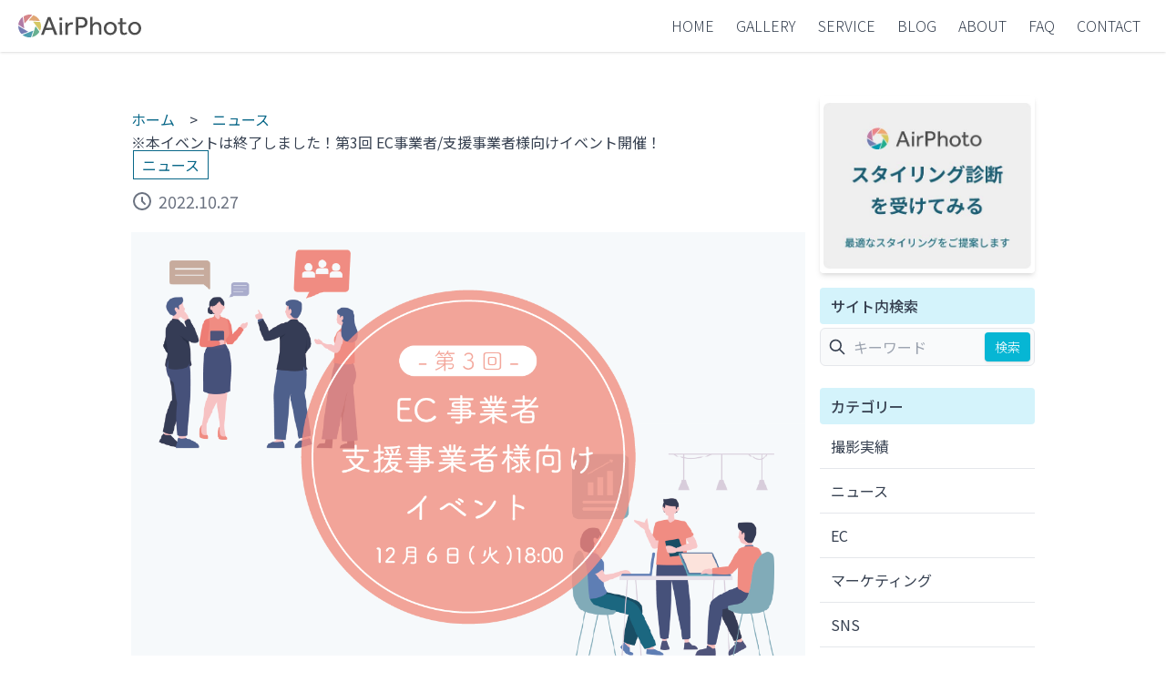

--- FILE ---
content_type: text/html; charset=utf-8
request_url: https://airphoto.jp/blog/news-017
body_size: 112943
content:
<!DOCTYPE html><html><head><meta name="viewport" content="width=device-width"/><meta charSet="utf-8"/><link rel="icon" href="/favicon.ico"/><link rel="apple-touch-icon" sizes="152x152" href="/AirPhotoLogo.png"/><title>※本イベントは終了しました！第3回 EC事業者/支援事業者様向けイベント開催！ | AirPhotoブログ</title><meta name="description" content="こんにちは！AirPhotoの坂田です。この度、弊社スタジオにて、EC事業者/支援事業者様向けのイベント「第3回&amp;nbsp;エアフォトーーク！」を開催いたします。お申し込みは先着順で受け付けておりますので、申込フォームに必要事項をご入力の上、ご参加下さいませ。開催概要 ※本イベントは終了しました日時"/><meta property="og:url" content="/blog/news-017"/><meta property="og:title" content="※本イベントは終了しました！第3回 EC事業者/支援事業者様向けイベント開催！ | AirPhotoブログ"/><meta property="og:site_name" content="AirPhoto"/><meta property="og:description" content="こんにちは！AirPhotoの坂田です。この度、弊社スタジオにて、EC事業者/支援事業者様向けのイベント「第3回&amp;nbsp;エアフォトーーク！」を開催いたします。お申し込みは先着順で受け付けておりますので、申込フォームに必要事項をご入力の上、ご参加下さいませ。開催概要 ※本イベントは終了しました日時"/><meta property="og:type" content="article"/><meta property="og:image" content="https://images.microcms-assets.io/assets/5090284b7c1d4b42a5c3cad1b79343da/26a9033204954f0f9ca590ff6630216f/media_ec_event3.png"/><link rel="preload" as="image" imagesrcset="https://images.microcms-assets.io/assets/5090284b7c1d4b42a5c3cad1b79343da/26a9033204954f0f9ca590ff6630216f/media_ec_event3.png?auto=format&amp;fit=max&amp;w=640&amp;q=75 640w, https://images.microcms-assets.io/assets/5090284b7c1d4b42a5c3cad1b79343da/26a9033204954f0f9ca590ff6630216f/media_ec_event3.png?auto=format&amp;fit=max&amp;w=750&amp;q=75 750w, https://images.microcms-assets.io/assets/5090284b7c1d4b42a5c3cad1b79343da/26a9033204954f0f9ca590ff6630216f/media_ec_event3.png?auto=format&amp;fit=max&amp;w=828&amp;q=75 828w, https://images.microcms-assets.io/assets/5090284b7c1d4b42a5c3cad1b79343da/26a9033204954f0f9ca590ff6630216f/media_ec_event3.png?auto=format&amp;fit=max&amp;w=1080&amp;q=75 1080w, https://images.microcms-assets.io/assets/5090284b7c1d4b42a5c3cad1b79343da/26a9033204954f0f9ca590ff6630216f/media_ec_event3.png?auto=format&amp;fit=max&amp;w=1200&amp;q=75 1200w, https://images.microcms-assets.io/assets/5090284b7c1d4b42a5c3cad1b79343da/26a9033204954f0f9ca590ff6630216f/media_ec_event3.png?auto=format&amp;fit=max&amp;w=1920&amp;q=75 1920w, https://images.microcms-assets.io/assets/5090284b7c1d4b42a5c3cad1b79343da/26a9033204954f0f9ca590ff6630216f/media_ec_event3.png?auto=format&amp;fit=max&amp;w=2048&amp;q=75 2048w, https://images.microcms-assets.io/assets/5090284b7c1d4b42a5c3cad1b79343da/26a9033204954f0f9ca590ff6630216f/media_ec_event3.png?auto=format&amp;fit=max&amp;w=3840&amp;q=75 3840w" imagesizes="100vw"/><meta name="next-head-count" content="13"/><link rel="preload" href="/_next/static/css/47d135a664157af1.css" as="style"/><link rel="stylesheet" href="/_next/static/css/47d135a664157af1.css" data-n-g=""/><link rel="preload" href="/_next/static/css/55caf7196853a127.css" as="style"/><link rel="stylesheet" href="/_next/static/css/55caf7196853a127.css" data-n-p=""/><noscript data-n-css=""></noscript><script defer="" nomodule="" src="/_next/static/chunks/polyfills-5cd94c89d3acac5f.js"></script><script src="/_next/static/chunks/webpack-91ae7b64b867faef.js" defer=""></script><script src="/_next/static/chunks/framework-5f4595e5518b5600.js" defer=""></script><script src="/_next/static/chunks/main-366438e003c8f488.js" defer=""></script><script src="/_next/static/chunks/pages/_app-3628ce90baee6ade.js" defer=""></script><script src="/_next/static/chunks/61-41d68ee4ca5e1f91.js" defer=""></script><script src="/_next/static/chunks/544-5be10ffe53bc74c8.js" defer=""></script><script src="/_next/static/chunks/518-0240e2f406fed90e.js" defer=""></script><script src="/_next/static/chunks/pages/blog/%5Bid%5D-9de46c519512aa51.js" defer=""></script><script src="/_next/static/9KdXMSkQ5NEicEwsHeUn0/_buildManifest.js" defer=""></script><script src="/_next/static/9KdXMSkQ5NEicEwsHeUn0/_ssgManifest.js" defer=""></script><script src="/_next/static/9KdXMSkQ5NEicEwsHeUn0/_middlewareManifest.js" defer=""></script></head><body><div id="__next" data-reactroot=""><noscript>
        <img height="1" width="1" style="display:none" src="https://www.facebook.com/tr?id=345704763846932&ev=PageView&noscript=1" />
        </noscript><meta name="facebook-domain-verification" content="&quot;izbo2horhnbl8nq5ouwwdnpgz1kcmu&quot;"/><noscript>
<iframe src="https://www.googletagmanager.com/ns.html?id=GTM-WGZR9FN"
height="0" width="0" style="display:none;visibility:hidden"></iframe>
    </noscript><div><div class="bg-white/90 py-4 w-full shadow"><header class="flex justify-between items-center"><a class="flex gap-3 ml-5" href="/"><img src="/AirphotoLogoIcon.svg" alt="AirPhotoロゴ" width="25"/><img src="/AirphotoLogoTypo.svg" alt="AirPhotoロゴ" width="110"/></a><button class="inline-flex p-1 hover:bg-gray-100 md:hidden outline-none rounded duration-200 mr-4"><svg xmlns="http://www.w3.org/2000/svg" viewBox="0 0 20 20" fill="currentColor" aria-hidden="true" class="h-8 w-8 text-gray-500"><path fill-rule="evenodd" d="M3 5a1 1 0 011-1h12a1 1 0 110 2H4a1 1 0 01-1-1zM3 10a1 1 0 011-1h12a1 1 0 110 2H4a1 1 0 01-1-1zM3 15a1 1 0 011-1h12a1 1 0 110 2H4a1 1 0 01-1-1z" clip-rule="evenodd"></path></svg></button><ul class="font-light mr-4 md:inline-flex md:ml-auto hidden md:visible"><li class="mx-3"><a href="/">HOME</a></li><li class="mx-3"><a href="/gallery">GALLERY</a></li><li class="mx-3"><a href="/service">SERVICE</a></li><li class="mx-3"><a href="/blog">BLOG</a></li><li class="mx-3"><a href="/about">ABOUT</a></li><li class="mx-3"><a href="/blog/faq">FAQ</a></li><li class="mx-3"><a href="/contact">CONTACT</a></li></ul></header></div><div class="sticky z-30 top-[62px]"><div class="hidden relative"><div class="absolute bg-gray-500 min-h-screen w-screen opacity-50"></div><div class="bg-white absolute z-50 top-0 right-0 shadow opacity-100"><ul class="font-light px-10 py-10 text-gray-500"><li class="my-5"><a href="/"><span class="text-2xl mr-3">HOME</span><span class="text-sm">ホーム</span></a></li><li class="my-5"><a href="/gallery"><span class="text-2xl mr-3">GALLERY</span><span class="text-sm">ギャラリー</span></a></li><li class="my-5"><a href="/service"><span class="text-2xl mr-3">SERVICE</span><span class="text-sm">サービス</span></a></li><li class="my-5"><a href="/blog"><span class="text-2xl mr-3">BLOG</span><span class="text-sm">ブログ</span></a></li><li class="my-5"><a href="/about"><span class="text-2xl mr-3">ABOUT</span><span class="text-sm">会社概要</span></a></li><li class="my-5"><a href="/blog/faq"><span class="text-2xl mr-3">FAQ</span><span class="text-sm">よくあるご質問</span></a></li><li class="my-5"><a href="/contact"><span class="text-2xl mr-3">CONTACT</span><span class="text-sm">お問い合わせ</span></a></li></ul></div></div></div><div class="grid grid-cols-4 mx-auto container p-4 gap-4"><main class="mt-3 col-span-4 lg:col-span-3"><article class="prose max-w-none mt-8"><ul class="list-none pl-0"><li class="pl-0 float-left after:content-[&#x27;&gt;&#x27;]"><a class="no-underline text-secondary font-normal mr-4" href="/blog">ホーム</a></li><li class="pl-0 float-left"><a class="no-underline text-secondary font-normal ml-4" href="/blog/categories/news">ニュース</a></li></ul><h1 class="leading-snug clear-left">※本イベントは終了しました！第3回 EC事業者/支援事業者様向けイベント開催！</h1><div class="flex items-baseline"><a class="no-underline font-normal outline outline-1 outline-offset-1 outline-secondary text-secondary px-2 rounded ml-1" href="/blog/categories/news">ニュース</a><ul class="ml-0"></ul></div><div class="flex items-center mt-3 mb-5"><svg xmlns="http://www.w3.org/2000/svg" fill="none" viewBox="0 0 24 24" stroke-width="2" stroke="currentColor" aria-hidden="true" class="h-6 w-6 text-gray-500 mr-1.5"><path stroke-linecap="round" stroke-linejoin="round" d="M12 8v4l3 3m6-3a9 9 0 11-18 0 9 9 0 0118 0z"></path></svg><time class="text-gray-500 text-lg">2022.10.27</time></div><span style="box-sizing:border-box;display:block;overflow:hidden;width:initial;height:initial;background:none;opacity:1;border:0;margin:0;padding:0;position:relative"><span style="box-sizing:border-box;display:block;width:initial;height:initial;background:none;opacity:1;border:0;margin:0;padding:0;padding-top:66.66666666666666%"></span><img alt="※本イベントは終了しました！第3回 EC事業者/支援事業者様向けイベント開催！" sizes="100vw" srcSet="https://images.microcms-assets.io/assets/5090284b7c1d4b42a5c3cad1b79343da/26a9033204954f0f9ca590ff6630216f/media_ec_event3.png?auto=format&amp;fit=max&amp;w=640&amp;q=75 640w, https://images.microcms-assets.io/assets/5090284b7c1d4b42a5c3cad1b79343da/26a9033204954f0f9ca590ff6630216f/media_ec_event3.png?auto=format&amp;fit=max&amp;w=750&amp;q=75 750w, https://images.microcms-assets.io/assets/5090284b7c1d4b42a5c3cad1b79343da/26a9033204954f0f9ca590ff6630216f/media_ec_event3.png?auto=format&amp;fit=max&amp;w=828&amp;q=75 828w, https://images.microcms-assets.io/assets/5090284b7c1d4b42a5c3cad1b79343da/26a9033204954f0f9ca590ff6630216f/media_ec_event3.png?auto=format&amp;fit=max&amp;w=1080&amp;q=75 1080w, https://images.microcms-assets.io/assets/5090284b7c1d4b42a5c3cad1b79343da/26a9033204954f0f9ca590ff6630216f/media_ec_event3.png?auto=format&amp;fit=max&amp;w=1200&amp;q=75 1200w, https://images.microcms-assets.io/assets/5090284b7c1d4b42a5c3cad1b79343da/26a9033204954f0f9ca590ff6630216f/media_ec_event3.png?auto=format&amp;fit=max&amp;w=1920&amp;q=75 1920w, https://images.microcms-assets.io/assets/5090284b7c1d4b42a5c3cad1b79343da/26a9033204954f0f9ca590ff6630216f/media_ec_event3.png?auto=format&amp;fit=max&amp;w=2048&amp;q=75 2048w, https://images.microcms-assets.io/assets/5090284b7c1d4b42a5c3cad1b79343da/26a9033204954f0f9ca590ff6630216f/media_ec_event3.png?auto=format&amp;fit=max&amp;w=3840&amp;q=75 3840w" src="https://images.microcms-assets.io/assets/5090284b7c1d4b42a5c3cad1b79343da/26a9033204954f0f9ca590ff6630216f/media_ec_event3.png?auto=format&amp;fit=max&amp;w=3840&amp;q=75" decoding="async" data-nimg="responsive" style="position:absolute;top:0;left:0;bottom:0;right:0;box-sizing:border-box;padding:0;border:none;margin:auto;display:block;width:0;height:0;min-width:100%;max-width:100%;min-height:100%;max-height:100%"/></span><div class="Article_postStyle__pwHtQ"><p>こんにちは！<br>AirPhotoの坂田です。<br>この度、弊社スタジオにて、EC事業者/支援事業者様向けのイベント「第3回&nbsp;エアフォトーーク！」を開催いたします。<br>お申し込みは先着順で受け付けておりますので、申込フォームに必要事項をご入力の上、ご参加下さいませ。</p><h3 id="hf52490fb90">開催概要 ※本イベントは終了しました</h3><ul><li><s>日時：12月6日(火) 18:00-21:00</s></li><li><s>場所：弊社板橋スタジオ</s></li><li><s>〒173-0026&nbsp;東京都板橋区中丸町31-7-2F</s></li><li><s>定員：20名</s></li><li><s>内容：EC関係者の交流を深める会です！</s></li><li><s>参加費：無料</s></li><li><s>お申し込み方法：専用フォームよりお申込み下さい</s></li></ul><h2 id="hd1094322d8">エアフォトーークとは？</h2><p><img src="https://images.microcms-assets.io/assets/5090284b7c1d4b42a5c3cad1b79343da/a33c1399de5447bdab7a6677a964e5ba/IMG_5909%202.webp" alt="" width="1500" height="834"><br>エアフォトーークは、株式会社AirPhotoが主催するEC・D2C事業者様向けの交流会で、業界内での立ち位置や規模、サービスなど関係なく、EC業界の発展の為、楽しく気軽に交流ができる場の提供をさせて頂いております。</p><h2 id="h791d90fee3">第2回「エアフォトーーク」の様子</h2><p>第2回「エアフォトーーク」を開催いたしましたので、会場の様子をご紹介したいと思います。<br>今回のイベントでは、ECの支援事業者様、制作会社様など10名以上の方にご参加頂きました。<br>会場では、リラックスしながら会話できるようにソフトドリンクとお菓子をご用意しております。<br><img src="https://images.microcms-assets.io/assets/5090284b7c1d4b42a5c3cad1b79343da/c76588eca3e3497596a4afb5bb547700/IMG_6439.webp" alt="" width="1500" height="1088"><br>AirPhotoカメラマンが撮影した写真を展示。<br><img src="https://images.microcms-assets.io/assets/5090284b7c1d4b42a5c3cad1b79343da/cb69a6f5370248d892dbc113bc813a9e/IMG_5976.webp" alt="" width="1500" height="1125"><br>最新のトレンドや戦略について議論する様子。<br><img src="https://images.microcms-assets.io/assets/5090284b7c1d4b42a5c3cad1b79343da/510df4f5e0404a22927a307a6955d928/IMG_6438.webp" alt="" width="1475" height="902"><br>会場では、普段見ることができない、撮影の裏側をご覧頂ける「ライブ撮影」を実施させて頂きました。<br><img src="https://images.microcms-assets.io/assets/5090284b7c1d4b42a5c3cad1b79343da/d10bf2d2a7584b1094ce4eff6af35b80/IMG_6440.webp" alt="" width="1476" height="1110"><br>AirPhoto代表 坂田による締めの言葉。<br><img src="https://images.microcms-assets.io/assets/5090284b7c1d4b42a5c3cad1b79343da/21caee2dda4e4060a2c61b12538acf53/IMG_6462.webp" alt="" width="750" height="434"><br>ご来場いただいた皆様ありがとうございました。</p><h2 id="h3d2a3f6499">次回開催日について</h2><p>第3回「エアフォトーーク」は、12月6日(火) に開催させて頂きます。<br>次回は、年内最後のイベントとなりますので、ぜひご参加くださいませ。</p><h3 id="h8cc092518b">開催概要</h3><ul><li><s>日時：12月6日(火) 18:00-21:00</s></li><li><s>場所：弊社板橋スタジオ</s></li><li><s>〒173-0026&nbsp;東京都板橋区中丸町31-7-2F</s></li><li><s>定員：20名</s></li><li><s>内容：EC関係者の交流を深める会です！</s></li><li><s>参加費：無料</s></li><li><s>お申し込み方法：専用フォームよりお申込み下さい</s></li></ul><p><br>最新情報は、AirPhoto代表 坂田のTwitterにて、発信させて頂いておりますので、ぜひフォローお願いします。<br><a href="https://twitter.com/airphoto_sakata" target="_blank" rel="noopener noreferrer"><u>@airphoto_sakata</u></a><br><br><a href="https://airphoto.jp/contact"><img src="https://images.microcms-assets.io/assets/5090284b7c1d4b42a5c3cad1b79343da/9cf9de25f21042e590f11f578a748c0b/ap_photo_btn.jpg?w=1600&amp;h=350" alt="" width="1600" height="350"></a></p><h5 id="hd53c44358b"><a href="https://airphoto.jp/contact" target="_blank" rel="noopener noreferrer">お問い合わせはこちら</a></h5><h4 style="text-align:center" id="hfefbc918d5">お急ぎの場合はこちら：<a href="tel:03-6824-2695">03-6824-2695</a></h4></div></article><div class="flex justify-center m-20"><a><button class="bg-cyan-500 hover:bg-cyan-600 duration-300 py-3 px-2 text-white w-72 font-meduim rounded shadow after:content-[&#x27;→&#x27;]">記事TOPへ</button></a></div><div class="my-6"><h4 class="bg-primary font-medium py-2 pl-3 rounded text-center lg:text-left">関連記事</h4><ul><li class="shadow rounded my-5"><a href="/blog/news-038"><div class="grid grid-cols-4"><div class="col-span-1 text-center"><span style="box-sizing:border-box;display:inline-block;overflow:hidden;width:initial;height:initial;background:none;opacity:1;border:0;margin:0;padding:0;position:relative;max-width:100%"><span style="box-sizing:border-box;display:block;width:initial;height:initial;background:none;opacity:1;border:0;margin:0;padding:0;max-width:100%"><img style="display:block;max-width:100%;width:initial;height:initial;background:none;opacity:1;border:0;margin:0;padding:0" alt="" aria-hidden="true" src="data:image/svg+xml,%3csvg%20xmlns=%27http://www.w3.org/2000/svg%27%20version=%271.1%27%20width=%27320%27%20height=%27180%27/%3e"/></span><img alt="ふるさと納税・御礼品・返礼品の商品撮影はAirPhotoにお任せください" src="[data-uri]" decoding="async" data-nimg="intrinsic" style="position:absolute;top:0;left:0;bottom:0;right:0;box-sizing:border-box;padding:0;border:none;margin:auto;display:block;width:0;height:0;min-width:100%;max-width:100%;min-height:100%;max-height:100%;object-fit:cover"/><noscript><img alt="ふるさと納税・御礼品・返礼品の商品撮影はAirPhotoにお任せください" srcSet="https://images.microcms-assets.io/assets/5090284b7c1d4b42a5c3cad1b79343da/b8f0bd4553b544e3863bd6f9e2c3c152/%E2%91%A2.webp?auto=format&amp;fit=max&amp;w=384&amp;q=75 1x, https://images.microcms-assets.io/assets/5090284b7c1d4b42a5c3cad1b79343da/b8f0bd4553b544e3863bd6f9e2c3c152/%E2%91%A2.webp?auto=format&amp;fit=max&amp;w=640&amp;q=75 2x" src="https://images.microcms-assets.io/assets/5090284b7c1d4b42a5c3cad1b79343da/b8f0bd4553b544e3863bd6f9e2c3c152/%E2%91%A2.webp?auto=format&amp;fit=max&amp;w=640&amp;q=75" decoding="async" data-nimg="intrinsic" style="position:absolute;top:0;left:0;bottom:0;right:0;box-sizing:border-box;padding:0;border:none;margin:auto;display:block;width:0;height:0;min-width:100%;max-width:100%;min-height:100%;max-height:100%;object-fit:cover" loading="lazy"/></noscript></span></div><h5 class="p-3 col-span-3">ふるさと納税・御礼品・返礼品の商品撮影はAirPhotoにお任せください</h5></div></a></li><li class="shadow rounded my-5"><a href="/blog/news-033"><div class="grid grid-cols-4"><div class="col-span-1 text-center"><span style="box-sizing:border-box;display:inline-block;overflow:hidden;width:initial;height:initial;background:none;opacity:1;border:0;margin:0;padding:0;position:relative;max-width:100%"><span style="box-sizing:border-box;display:block;width:initial;height:initial;background:none;opacity:1;border:0;margin:0;padding:0;max-width:100%"><img style="display:block;max-width:100%;width:initial;height:initial;background:none;opacity:1;border:0;margin:0;padding:0" alt="" aria-hidden="true" src="data:image/svg+xml,%3csvg%20xmlns=%27http://www.w3.org/2000/svg%27%20version=%271.1%27%20width=%27320%27%20height=%27180%27/%3e"/></span><img alt="撮影小物(プロップス)一覧ページ" src="[data-uri]" decoding="async" data-nimg="intrinsic" style="position:absolute;top:0;left:0;bottom:0;right:0;box-sizing:border-box;padding:0;border:none;margin:auto;display:block;width:0;height:0;min-width:100%;max-width:100%;min-height:100%;max-height:100%;object-fit:cover"/><noscript><img alt="撮影小物(プロップス)一覧ページ" srcSet="https://images.microcms-assets.io/assets/5090284b7c1d4b42a5c3cad1b79343da/82196f8bdedf48438d512e9c4da53fef/Props-98.webp?auto=format&amp;fit=max&amp;w=384&amp;q=75 1x, https://images.microcms-assets.io/assets/5090284b7c1d4b42a5c3cad1b79343da/82196f8bdedf48438d512e9c4da53fef/Props-98.webp?auto=format&amp;fit=max&amp;w=640&amp;q=75 2x" src="https://images.microcms-assets.io/assets/5090284b7c1d4b42a5c3cad1b79343da/82196f8bdedf48438d512e9c4da53fef/Props-98.webp?auto=format&amp;fit=max&amp;w=640&amp;q=75" decoding="async" data-nimg="intrinsic" style="position:absolute;top:0;left:0;bottom:0;right:0;box-sizing:border-box;padding:0;border:none;margin:auto;display:block;width:0;height:0;min-width:100%;max-width:100%;min-height:100%;max-height:100%;object-fit:cover" loading="lazy"/></noscript></span></div><h5 class="p-3 col-span-3">撮影小物(プロップス)一覧ページ</h5></div></a></li><li class="shadow rounded my-5"><a href="/blog/news-037"><div class="grid grid-cols-4"><div class="col-span-1 text-center"><span style="box-sizing:border-box;display:inline-block;overflow:hidden;width:initial;height:initial;background:none;opacity:1;border:0;margin:0;padding:0;position:relative;max-width:100%"><span style="box-sizing:border-box;display:block;width:initial;height:initial;background:none;opacity:1;border:0;margin:0;padding:0;max-width:100%"><img style="display:block;max-width:100%;width:initial;height:initial;background:none;opacity:1;border:0;margin:0;padding:0" alt="" aria-hidden="true" src="data:image/svg+xml,%3csvg%20xmlns=%27http://www.w3.org/2000/svg%27%20version=%271.1%27%20width=%27320%27%20height=%27180%27/%3e"/></span><img alt="社名変更のお知らせ" src="[data-uri]" decoding="async" data-nimg="intrinsic" style="position:absolute;top:0;left:0;bottom:0;right:0;box-sizing:border-box;padding:0;border:none;margin:auto;display:block;width:0;height:0;min-width:100%;max-width:100%;min-height:100%;max-height:100%;object-fit:cover"/><noscript><img alt="社名変更のお知らせ" srcSet="https://images.microcms-assets.io/assets/5090284b7c1d4b42a5c3cad1b79343da/f8207433c7904d95975bbf635e4f3579/areeena_cover.jpg?auto=format&amp;fit=max&amp;w=384&amp;q=75 1x, https://images.microcms-assets.io/assets/5090284b7c1d4b42a5c3cad1b79343da/f8207433c7904d95975bbf635e4f3579/areeena_cover.jpg?auto=format&amp;fit=max&amp;w=640&amp;q=75 2x" src="https://images.microcms-assets.io/assets/5090284b7c1d4b42a5c3cad1b79343da/f8207433c7904d95975bbf635e4f3579/areeena_cover.jpg?auto=format&amp;fit=max&amp;w=640&amp;q=75" decoding="async" data-nimg="intrinsic" style="position:absolute;top:0;left:0;bottom:0;right:0;box-sizing:border-box;padding:0;border:none;margin:auto;display:block;width:0;height:0;min-width:100%;max-width:100%;min-height:100%;max-height:100%;object-fit:cover" loading="lazy"/></noscript></span></div><h5 class="p-3 col-span-3">社名変更のお知らせ</h5></div></a></li><li class="shadow rounded my-5"><a href="/blog/news-008"><div class="grid grid-cols-4"><div class="col-span-1 text-center"><span style="box-sizing:border-box;display:inline-block;overflow:hidden;width:initial;height:initial;background:none;opacity:1;border:0;margin:0;padding:0;position:relative;max-width:100%"><span style="box-sizing:border-box;display:block;width:initial;height:initial;background:none;opacity:1;border:0;margin:0;padding:0;max-width:100%"><img style="display:block;max-width:100%;width:initial;height:initial;background:none;opacity:1;border:0;margin:0;padding:0" alt="" aria-hidden="true" src="data:image/svg+xml,%3csvg%20xmlns=%27http://www.w3.org/2000/svg%27%20version=%271.1%27%20width=%27320%27%20height=%27180%27/%3e"/></span><img alt="ハロウィンの商品撮影はAirPhotoにお任せください" src="[data-uri]" decoding="async" data-nimg="intrinsic" style="position:absolute;top:0;left:0;bottom:0;right:0;box-sizing:border-box;padding:0;border:none;margin:auto;display:block;width:0;height:0;min-width:100%;max-width:100%;min-height:100%;max-height:100%;object-fit:cover"/><noscript><img alt="ハロウィンの商品撮影はAirPhotoにお任せください" srcSet="https://images.microcms-assets.io/assets/5090284b7c1d4b42a5c3cad1b79343da/ab43ce5875974a89a26bc07227af2271/20220701_halloween_015.webp?auto=format&amp;fit=max&amp;w=384&amp;q=75 1x, https://images.microcms-assets.io/assets/5090284b7c1d4b42a5c3cad1b79343da/ab43ce5875974a89a26bc07227af2271/20220701_halloween_015.webp?auto=format&amp;fit=max&amp;w=640&amp;q=75 2x" src="https://images.microcms-assets.io/assets/5090284b7c1d4b42a5c3cad1b79343da/ab43ce5875974a89a26bc07227af2271/20220701_halloween_015.webp?auto=format&amp;fit=max&amp;w=640&amp;q=75" decoding="async" data-nimg="intrinsic" style="position:absolute;top:0;left:0;bottom:0;right:0;box-sizing:border-box;padding:0;border:none;margin:auto;display:block;width:0;height:0;min-width:100%;max-width:100%;min-height:100%;max-height:100%;object-fit:cover" loading="lazy"/></noscript></span></div><h5 class="p-3 col-span-3">ハロウィンの商品撮影はAirPhotoにお任せください</h5></div></a></li><li class="shadow rounded my-5"><a href="/blog/news-024"><div class="grid grid-cols-4"><div class="col-span-1 text-center"><span style="box-sizing:border-box;display:inline-block;overflow:hidden;width:initial;height:initial;background:none;opacity:1;border:0;margin:0;padding:0;position:relative;max-width:100%"><span style="box-sizing:border-box;display:block;width:initial;height:initial;background:none;opacity:1;border:0;margin:0;padding:0;max-width:100%"><img style="display:block;max-width:100%;width:initial;height:initial;background:none;opacity:1;border:0;margin:0;padding:0" alt="" aria-hidden="true" src="data:image/svg+xml,%3csvg%20xmlns=%27http://www.w3.org/2000/svg%27%20version=%271.1%27%20width=%27320%27%20height=%27180%27/%3e"/></span><img alt="父の日の商品撮影はAirPhotoにお任せください" src="[data-uri]" decoding="async" data-nimg="intrinsic" style="position:absolute;top:0;left:0;bottom:0;right:0;box-sizing:border-box;padding:0;border:none;margin:auto;display:block;width:0;height:0;min-width:100%;max-width:100%;min-height:100%;max-height:100%;object-fit:cover"/><noscript><img alt="父の日の商品撮影はAirPhotoにお任せください" srcSet="https://images.microcms-assets.io/assets/5090284b7c1d4b42a5c3cad1b79343da/c67cbaca36cd44678af6722dc17a44a4/fathersday02.jpg?auto=format&amp;fit=max&amp;w=384&amp;q=75 1x, https://images.microcms-assets.io/assets/5090284b7c1d4b42a5c3cad1b79343da/c67cbaca36cd44678af6722dc17a44a4/fathersday02.jpg?auto=format&amp;fit=max&amp;w=640&amp;q=75 2x" src="https://images.microcms-assets.io/assets/5090284b7c1d4b42a5c3cad1b79343da/c67cbaca36cd44678af6722dc17a44a4/fathersday02.jpg?auto=format&amp;fit=max&amp;w=640&amp;q=75" decoding="async" data-nimg="intrinsic" style="position:absolute;top:0;left:0;bottom:0;right:0;box-sizing:border-box;padding:0;border:none;margin:auto;display:block;width:0;height:0;min-width:100%;max-width:100%;min-height:100%;max-height:100%;object-fit:cover" loading="lazy"/></noscript></span></div><h5 class="p-3 col-span-3">父の日の商品撮影はAirPhotoにお任せください</h5></div></a></li><li class="shadow rounded my-5"><a href="/blog/news-023"><div class="grid grid-cols-4"><div class="col-span-1 text-center"><span style="box-sizing:border-box;display:inline-block;overflow:hidden;width:initial;height:initial;background:none;opacity:1;border:0;margin:0;padding:0;position:relative;max-width:100%"><span style="box-sizing:border-box;display:block;width:initial;height:initial;background:none;opacity:1;border:0;margin:0;padding:0;max-width:100%"><img style="display:block;max-width:100%;width:initial;height:initial;background:none;opacity:1;border:0;margin:0;padding:0" alt="" aria-hidden="true" src="data:image/svg+xml,%3csvg%20xmlns=%27http://www.w3.org/2000/svg%27%20version=%271.1%27%20width=%27320%27%20height=%27180%27/%3e"/></span><img alt="母の日の商品撮影はAirPhotoにお任せください" src="[data-uri]" decoding="async" data-nimg="intrinsic" style="position:absolute;top:0;left:0;bottom:0;right:0;box-sizing:border-box;padding:0;border:none;margin:auto;display:block;width:0;height:0;min-width:100%;max-width:100%;min-height:100%;max-height:100%;object-fit:cover"/><noscript><img alt="母の日の商品撮影はAirPhotoにお任せください" srcSet="https://images.microcms-assets.io/assets/5090284b7c1d4b42a5c3cad1b79343da/df13992313af466db299ea2dae5e74d6/mothersday01.webp?auto=format&amp;fit=max&amp;w=384&amp;q=75 1x, https://images.microcms-assets.io/assets/5090284b7c1d4b42a5c3cad1b79343da/df13992313af466db299ea2dae5e74d6/mothersday01.webp?auto=format&amp;fit=max&amp;w=640&amp;q=75 2x" src="https://images.microcms-assets.io/assets/5090284b7c1d4b42a5c3cad1b79343da/df13992313af466db299ea2dae5e74d6/mothersday01.webp?auto=format&amp;fit=max&amp;w=640&amp;q=75" decoding="async" data-nimg="intrinsic" style="position:absolute;top:0;left:0;bottom:0;right:0;box-sizing:border-box;padding:0;border:none;margin:auto;display:block;width:0;height:0;min-width:100%;max-width:100%;min-height:100%;max-height:100%;object-fit:cover" loading="lazy"/></noscript></span></div><h5 class="p-3 col-span-3">母の日の商品撮影はAirPhotoにお任せください</h5></div></a></li></ul></div></main><aside class="col-span-4 mt-4 lg:col-span-1 shrink-0"><div class="w-full"><div class="flex justify-center"><div class="my-4 rounded overflow-hidden shadow-md hover:shadow-lg hover:cursor-pointer duration-300 pt-2 px-1"><div><a><span style="box-sizing:border-box;display:inline-block;overflow:hidden;width:initial;height:initial;background:none;opacity:1;border:0;margin:0;padding:0;position:relative;max-width:100%"><span style="box-sizing:border-box;display:block;width:initial;height:initial;background:none;opacity:1;border:0;margin:0;padding:0;max-width:100%"><img style="display:block;max-width:100%;width:initial;height:initial;background:none;opacity:1;border:0;margin:0;padding:0" alt="" aria-hidden="true" src="data:image/svg+xml,%3csvg%20xmlns=%27http://www.w3.org/2000/svg%27%20version=%271.1%27%20width=%27280%27%20height=%27223.55289421157684%27/%3e"/></span><img alt="スタイリング診断を受けてみる" src="[data-uri]" decoding="async" data-nimg="intrinsic" style="position:absolute;top:0;left:0;bottom:0;right:0;box-sizing:border-box;padding:0;border:none;margin:auto;display:block;width:0;height:0;min-width:100%;max-width:100%;min-height:100%;max-height:100%"/><noscript><img alt="スタイリング診断を受けてみる" srcSet="/_next/static/media/banner.0c383701.jpg 1x, /_next/static/media/banner.0c383701.jpg 2x" src="/_next/static/media/banner.0c383701.jpg" decoding="async" data-nimg="intrinsic" style="position:absolute;top:0;left:0;bottom:0;right:0;box-sizing:border-box;padding:0;border:none;margin:auto;display:block;width:0;height:0;min-width:100%;max-width:100%;min-height:100%;max-height:100%" loading="lazy"/></noscript></span></a></div></div></div><h4 class="bg-primary font-medium py-2 pl-3 rounded text-center lg:text-left">サイト内検索</h4><form action="/blog/search"><label for="search"><div class="flex border rounded-md bg-gray-50 text-gray-700 mt-1"><button type="submit" class="px-2"><svg fill="none" stroke="currentColor" stroke-linecap="round" stroke-linejoin="round" stroke-width="2" viewBox="0 0 24 24" class="w-5 h-5"><path d="M21 21l-6-6m2-5a7 7 0 11-14 0 7 7 0 0114 0z"></path></svg></button><input type="text" name="q" class="appearance-none bg-gray-50 py-2 focus:outline-none w-full mr-1" placeholder="キーワード" autoComplete="off"/><button type="submit" class="bg-cyan-500 hover:bg-cyan-600 duration-300 m-1 px-1 w-20 text-white font-light rounded shadow text-sm">検索</button></div></label></form><div class="my-6"><h4 class="bg-primary font-medium py-2 pl-3 rounded text-center lg:text-left">カテゴリー</h4><ul><li class="border-b p-3"><a href="/blog/categories/past-project">撮影実績</a></li><li class="border-b p-3"><a href="/blog/categories/news">ニュース</a></li><li class="border-b p-3"><a href="/blog/categories/e-commerce">EC</a></li><li class="border-b p-3"><a href="/blog/categories/marketing">マーケティング</a></li><li class="border-b p-3"><a href="/blog/categories/sns">SNS</a></li><li class="border-b p-3"><a href="/blog/categories/photo">フォト関連</a></li></ul></div><div class="my-6"><h4 class="bg-primary font-medium py-2 pl-3 rounded text-center lg:text-left">タグ</h4><ul class="list-none p-3"><li class="inline-block mr-3"><a href="/blog/tags/shooting-studio"><div class="flex items-center"><svg xmlns="http://www.w3.org/2000/svg" fill="none" viewBox="0 0 24 24" stroke-width="2" stroke="currentColor" aria-hidden="true" class="h-5 w-5 text-gray-500 mr-1"><path stroke-linecap="round" stroke-linejoin="round" d="M7 7h.01M7 3h5c.512 0 1.024.195 1.414.586l7 7a2 2 0 010 2.828l-7 7a2 2 0 01-2.828 0l-7-7A1.994 1.994 0 013 12V7a4 4 0 014-4z"></path></svg>撮影スタジオ</div></a></li><li class="inline-block mr-3"><a href="/blog/tags/bard"><div class="flex items-center"><svg xmlns="http://www.w3.org/2000/svg" fill="none" viewBox="0 0 24 24" stroke-width="2" stroke="currentColor" aria-hidden="true" class="h-5 w-5 text-gray-500 mr-1"><path stroke-linecap="round" stroke-linejoin="round" d="M7 7h.01M7 3h5c.512 0 1.024.195 1.414.586l7 7a2 2 0 010 2.828l-7 7a2 2 0 01-2.828 0l-7-7A1.994 1.994 0 013 12V7a4 4 0 014-4z"></path></svg>Bard</div></a></li><li class="inline-block mr-3"><a href="/blog/tags/chatgpt"><div class="flex items-center"><svg xmlns="http://www.w3.org/2000/svg" fill="none" viewBox="0 0 24 24" stroke-width="2" stroke="currentColor" aria-hidden="true" class="h-5 w-5 text-gray-500 mr-1"><path stroke-linecap="round" stroke-linejoin="round" d="M7 7h.01M7 3h5c.512 0 1.024.195 1.414.586l7 7a2 2 0 010 2.828l-7 7a2 2 0 01-2.828 0l-7-7A1.994 1.994 0 013 12V7a4 4 0 014-4z"></path></svg>ChatGPT</div></a></li><li class="inline-block mr-3"><a href="/blog/tags/rakuten"><div class="flex items-center"><svg xmlns="http://www.w3.org/2000/svg" fill="none" viewBox="0 0 24 24" stroke-width="2" stroke="currentColor" aria-hidden="true" class="h-5 w-5 text-gray-500 mr-1"><path stroke-linecap="round" stroke-linejoin="round" d="M7 7h.01M7 3h5c.512 0 1.024.195 1.414.586l7 7a2 2 0 010 2.828l-7 7a2 2 0 01-2.828 0l-7-7A1.994 1.994 0 013 12V7a4 4 0 014-4z"></path></svg>楽天</div></a></li><li class="inline-block mr-3"><a href="/blog/tags/yahoo"><div class="flex items-center"><svg xmlns="http://www.w3.org/2000/svg" fill="none" viewBox="0 0 24 24" stroke-width="2" stroke="currentColor" aria-hidden="true" class="h-5 w-5 text-gray-500 mr-1"><path stroke-linecap="round" stroke-linejoin="round" d="M7 7h.01M7 3h5c.512 0 1.024.195 1.414.586l7 7a2 2 0 010 2.828l-7 7a2 2 0 01-2.828 0l-7-7A1.994 1.994 0 013 12V7a4 4 0 014-4z"></path></svg>Yahoo</div></a></li><li class="inline-block mr-3"><a href="/blog/tags/amazon"><div class="flex items-center"><svg xmlns="http://www.w3.org/2000/svg" fill="none" viewBox="0 0 24 24" stroke-width="2" stroke="currentColor" aria-hidden="true" class="h-5 w-5 text-gray-500 mr-1"><path stroke-linecap="round" stroke-linejoin="round" d="M7 7h.01M7 3h5c.512 0 1.024.195 1.414.586l7 7a2 2 0 010 2.828l-7 7a2 2 0 01-2.828 0l-7-7A1.994 1.994 0 013 12V7a4 4 0 014-4z"></path></svg>Amazon</div></a></li><li class="inline-block mr-3"><a href="/blog/tags/crowdfunding"><div class="flex items-center"><svg xmlns="http://www.w3.org/2000/svg" fill="none" viewBox="0 0 24 24" stroke-width="2" stroke="currentColor" aria-hidden="true" class="h-5 w-5 text-gray-500 mr-1"><path stroke-linecap="round" stroke-linejoin="round" d="M7 7h.01M7 3h5c.512 0 1.024.195 1.414.586l7 7a2 2 0 010 2.828l-7 7a2 2 0 01-2.828 0l-7-7A1.994 1.994 0 013 12V7a4 4 0 014-4z"></path></svg>クラウドファンディング</div></a></li><li class="inline-block mr-3"><a href="/blog/tags/advertisement"><div class="flex items-center"><svg xmlns="http://www.w3.org/2000/svg" fill="none" viewBox="0 0 24 24" stroke-width="2" stroke="currentColor" aria-hidden="true" class="h-5 w-5 text-gray-500 mr-1"><path stroke-linecap="round" stroke-linejoin="round" d="M7 7h.01M7 3h5c.512 0 1.024.195 1.414.586l7 7a2 2 0 010 2.828l-7 7a2 2 0 01-2.828 0l-7-7A1.994 1.994 0 013 12V7a4 4 0 014-4z"></path></svg>広告</div></a></li><li class="inline-block mr-3"><a href="/blog/tags/movie"><div class="flex items-center"><svg xmlns="http://www.w3.org/2000/svg" fill="none" viewBox="0 0 24 24" stroke-width="2" stroke="currentColor" aria-hidden="true" class="h-5 w-5 text-gray-500 mr-1"><path stroke-linecap="round" stroke-linejoin="round" d="M7 7h.01M7 3h5c.512 0 1.024.195 1.414.586l7 7a2 2 0 010 2.828l-7 7a2 2 0 01-2.828 0l-7-7A1.994 1.994 0 013 12V7a4 4 0 014-4z"></path></svg>動画</div></a></li><li class="inline-block mr-3"><a href="/blog/tags/productshooting"><div class="flex items-center"><svg xmlns="http://www.w3.org/2000/svg" fill="none" viewBox="0 0 24 24" stroke-width="2" stroke="currentColor" aria-hidden="true" class="h-5 w-5 text-gray-500 mr-1"><path stroke-linecap="round" stroke-linejoin="round" d="M7 7h.01M7 3h5c.512 0 1.024.195 1.414.586l7 7a2 2 0 010 2.828l-7 7a2 2 0 01-2.828 0l-7-7A1.994 1.994 0 013 12V7a4 4 0 014-4z"></path></svg>物撮り</div></a></li><li class="inline-block mr-3"><a href="/blog/tags/retouch"><div class="flex items-center"><svg xmlns="http://www.w3.org/2000/svg" fill="none" viewBox="0 0 24 24" stroke-width="2" stroke="currentColor" aria-hidden="true" class="h-5 w-5 text-gray-500 mr-1"><path stroke-linecap="round" stroke-linejoin="round" d="M7 7h.01M7 3h5c.512 0 1.024.195 1.414.586l7 7a2 2 0 010 2.828l-7 7a2 2 0 01-2.828 0l-7-7A1.994 1.994 0 013 12V7a4 4 0 014-4z"></path></svg>レタッチ</div></a></li><li class="inline-block mr-3"><a href="/blog/tags/modelshooting"><div class="flex items-center"><svg xmlns="http://www.w3.org/2000/svg" fill="none" viewBox="0 0 24 24" stroke-width="2" stroke="currentColor" aria-hidden="true" class="h-5 w-5 text-gray-500 mr-1"><path stroke-linecap="round" stroke-linejoin="round" d="M7 7h.01M7 3h5c.512 0 1.024.195 1.414.586l7 7a2 2 0 010 2.828l-7 7a2 2 0 01-2.828 0l-7-7A1.994 1.994 0 013 12V7a4 4 0 014-4z"></path></svg>モデル撮影</div></a></li><li class="inline-block mr-3"><a href="/blog/tags/website"><div class="flex items-center"><svg xmlns="http://www.w3.org/2000/svg" fill="none" viewBox="0 0 24 24" stroke-width="2" stroke="currentColor" aria-hidden="true" class="h-5 w-5 text-gray-500 mr-1"><path stroke-linecap="round" stroke-linejoin="round" d="M7 7h.01M7 3h5c.512 0 1.024.195 1.414.586l7 7a2 2 0 010 2.828l-7 7a2 2 0 01-2.828 0l-7-7A1.994 1.994 0 013 12V7a4 4 0 014-4z"></path></svg>サイト制作</div></a></li><li class="inline-block mr-3"><a href="/blog/tags/styling"><div class="flex items-center"><svg xmlns="http://www.w3.org/2000/svg" fill="none" viewBox="0 0 24 24" stroke-width="2" stroke="currentColor" aria-hidden="true" class="h-5 w-5 text-gray-500 mr-1"><path stroke-linecap="round" stroke-linejoin="round" d="M7 7h.01M7 3h5c.512 0 1.024.195 1.414.586l7 7a2 2 0 010 2.828l-7 7a2 2 0 01-2.828 0l-7-7A1.994 1.994 0 013 12V7a4 4 0 014-4z"></path></svg>スタイリング</div></a></li><li class="inline-block mr-3"><a href="/blog/tags/camera"><div class="flex items-center"><svg xmlns="http://www.w3.org/2000/svg" fill="none" viewBox="0 0 24 24" stroke-width="2" stroke="currentColor" aria-hidden="true" class="h-5 w-5 text-gray-500 mr-1"><path stroke-linecap="round" stroke-linejoin="round" d="M7 7h.01M7 3h5c.512 0 1.024.195 1.414.586l7 7a2 2 0 010 2.828l-7 7a2 2 0 01-2.828 0l-7-7A1.994 1.994 0 013 12V7a4 4 0 014-4z"></path></svg>カメラ</div></a></li><li class="inline-block mr-3"><a href="/blog/tags/google"><div class="flex items-center"><svg xmlns="http://www.w3.org/2000/svg" fill="none" viewBox="0 0 24 24" stroke-width="2" stroke="currentColor" aria-hidden="true" class="h-5 w-5 text-gray-500 mr-1"><path stroke-linecap="round" stroke-linejoin="round" d="M7 7h.01M7 3h5c.512 0 1.024.195 1.414.586l7 7a2 2 0 010 2.828l-7 7a2 2 0 01-2.828 0l-7-7A1.994 1.994 0 013 12V7a4 4 0 014-4z"></path></svg>Google</div></a></li><li class="inline-block mr-3"><a href="/blog/tags/tiktok"><div class="flex items-center"><svg xmlns="http://www.w3.org/2000/svg" fill="none" viewBox="0 0 24 24" stroke-width="2" stroke="currentColor" aria-hidden="true" class="h-5 w-5 text-gray-500 mr-1"><path stroke-linecap="round" stroke-linejoin="round" d="M7 7h.01M7 3h5c.512 0 1.024.195 1.414.586l7 7a2 2 0 010 2.828l-7 7a2 2 0 01-2.828 0l-7-7A1.994 1.994 0 013 12V7a4 4 0 014-4z"></path></svg>TikTok</div></a></li><li class="inline-block mr-3"><a href="/blog/tags/youtube"><div class="flex items-center"><svg xmlns="http://www.w3.org/2000/svg" fill="none" viewBox="0 0 24 24" stroke-width="2" stroke="currentColor" aria-hidden="true" class="h-5 w-5 text-gray-500 mr-1"><path stroke-linecap="round" stroke-linejoin="round" d="M7 7h.01M7 3h5c.512 0 1.024.195 1.414.586l7 7a2 2 0 010 2.828l-7 7a2 2 0 01-2.828 0l-7-7A1.994 1.994 0 013 12V7a4 4 0 014-4z"></path></svg>YouTube</div></a></li><li class="inline-block mr-3"><a href="/blog/tags/pinterest"><div class="flex items-center"><svg xmlns="http://www.w3.org/2000/svg" fill="none" viewBox="0 0 24 24" stroke-width="2" stroke="currentColor" aria-hidden="true" class="h-5 w-5 text-gray-500 mr-1"><path stroke-linecap="round" stroke-linejoin="round" d="M7 7h.01M7 3h5c.512 0 1.024.195 1.414.586l7 7a2 2 0 010 2.828l-7 7a2 2 0 01-2.828 0l-7-7A1.994 1.994 0 013 12V7a4 4 0 014-4z"></path></svg>Pinterest</div></a></li><li class="inline-block mr-3"><a href="/blog/tags/facebook"><div class="flex items-center"><svg xmlns="http://www.w3.org/2000/svg" fill="none" viewBox="0 0 24 24" stroke-width="2" stroke="currentColor" aria-hidden="true" class="h-5 w-5 text-gray-500 mr-1"><path stroke-linecap="round" stroke-linejoin="round" d="M7 7h.01M7 3h5c.512 0 1.024.195 1.414.586l7 7a2 2 0 010 2.828l-7 7a2 2 0 01-2.828 0l-7-7A1.994 1.994 0 013 12V7a4 4 0 014-4z"></path></svg>Facebook</div></a></li><li class="inline-block mr-3"><a href="/blog/tags/instagram"><div class="flex items-center"><svg xmlns="http://www.w3.org/2000/svg" fill="none" viewBox="0 0 24 24" stroke-width="2" stroke="currentColor" aria-hidden="true" class="h-5 w-5 text-gray-500 mr-1"><path stroke-linecap="round" stroke-linejoin="round" d="M7 7h.01M7 3h5c.512 0 1.024.195 1.414.586l7 7a2 2 0 010 2.828l-7 7a2 2 0 01-2.828 0l-7-7A1.994 1.994 0 013 12V7a4 4 0 014-4z"></path></svg>Instagram</div></a></li><li class="inline-block mr-3"><a href="/blog/tags/livecommerce"><div class="flex items-center"><svg xmlns="http://www.w3.org/2000/svg" fill="none" viewBox="0 0 24 24" stroke-width="2" stroke="currentColor" aria-hidden="true" class="h-5 w-5 text-gray-500 mr-1"><path stroke-linecap="round" stroke-linejoin="round" d="M7 7h.01M7 3h5c.512 0 1.024.195 1.414.586l7 7a2 2 0 010 2.828l-7 7a2 2 0 01-2.828 0l-7-7A1.994 1.994 0 013 12V7a4 4 0 014-4z"></path></svg>ライブコマース</div></a></li><li class="inline-block mr-3"><a href="/blog/tags/exhibition"><div class="flex items-center"><svg xmlns="http://www.w3.org/2000/svg" fill="none" viewBox="0 0 24 24" stroke-width="2" stroke="currentColor" aria-hidden="true" class="h-5 w-5 text-gray-500 mr-1"><path stroke-linecap="round" stroke-linejoin="round" d="M7 7h.01M7 3h5c.512 0 1.024.195 1.414.586l7 7a2 2 0 010 2.828l-7 7a2 2 0 01-2.828 0l-7-7A1.994 1.994 0 013 12V7a4 4 0 014-4z"></path></svg>展示会</div></a></li><li class="inline-block mr-3"><a href="/blog/tags/campaign"><div class="flex items-center"><svg xmlns="http://www.w3.org/2000/svg" fill="none" viewBox="0 0 24 24" stroke-width="2" stroke="currentColor" aria-hidden="true" class="h-5 w-5 text-gray-500 mr-1"><path stroke-linecap="round" stroke-linejoin="round" d="M7 7h.01M7 3h5c.512 0 1.024.195 1.414.586l7 7a2 2 0 010 2.828l-7 7a2 2 0 01-2.828 0l-7-7A1.994 1.994 0 013 12V7a4 4 0 014-4z"></path></svg>キャンペーン</div></a></li><li class="inline-block mr-3"><a href="/blog/tags/popular"><div class="flex items-center"><svg xmlns="http://www.w3.org/2000/svg" fill="none" viewBox="0 0 24 24" stroke-width="2" stroke="currentColor" aria-hidden="true" class="h-5 w-5 text-gray-500 mr-1"><path stroke-linecap="round" stroke-linejoin="round" d="M7 7h.01M7 3h5c.512 0 1.024.195 1.414.586l7 7a2 2 0 010 2.828l-7 7a2 2 0 01-2.828 0l-7-7A1.994 1.994 0 013 12V7a4 4 0 014-4z"></path></svg>人気</div></a></li><li class="inline-block mr-3"><a href="/blog/tags/recommended"><div class="flex items-center"><svg xmlns="http://www.w3.org/2000/svg" fill="none" viewBox="0 0 24 24" stroke-width="2" stroke="currentColor" aria-hidden="true" class="h-5 w-5 text-gray-500 mr-1"><path stroke-linecap="round" stroke-linejoin="round" d="M7 7h.01M7 3h5c.512 0 1.024.195 1.414.586l7 7a2 2 0 010 2.828l-7 7a2 2 0 01-2.828 0l-7-7A1.994 1.994 0 013 12V7a4 4 0 014-4z"></path></svg>おすすめ</div></a></li><li class="inline-block mr-3"><a href="/blog/tags/twitter"><div class="flex items-center"><svg xmlns="http://www.w3.org/2000/svg" fill="none" viewBox="0 0 24 24" stroke-width="2" stroke="currentColor" aria-hidden="true" class="h-5 w-5 text-gray-500 mr-1"><path stroke-linecap="round" stroke-linejoin="round" d="M7 7h.01M7 3h5c.512 0 1.024.195 1.414.586l7 7a2 2 0 010 2.828l-7 7a2 2 0 01-2.828 0l-7-7A1.994 1.994 0 013 12V7a4 4 0 014-4z"></path></svg>Twitter</div></a></li></ul></div><div class="my-6"><h4 class="bg-primary font-medium py-2 pl-3 rounded text-center lg:text-left">人気の記事</h4><ul><li class="shadow rounded my-5"><a href="/blog/news-038"><div class="grid grid-cols-4"><div class="col-span-1 lg:col-span-4 text-center"><span style="box-sizing:border-box;display:inline-block;overflow:hidden;width:initial;height:initial;background:none;opacity:1;border:0;margin:0;padding:0;position:relative;max-width:100%"><span style="box-sizing:border-box;display:block;width:initial;height:initial;background:none;opacity:1;border:0;margin:0;padding:0;max-width:100%"><img style="display:block;max-width:100%;width:initial;height:initial;background:none;opacity:1;border:0;margin:0;padding:0" alt="" aria-hidden="true" src="data:image/svg+xml,%3csvg%20xmlns=%27http://www.w3.org/2000/svg%27%20version=%271.1%27%20width=%27320%27%20height=%27180%27/%3e"/></span><img alt="ふるさと納税・御礼品・返礼品の商品撮影はAirPhotoにお任せください" src="[data-uri]" decoding="async" data-nimg="intrinsic" style="position:absolute;top:0;left:0;bottom:0;right:0;box-sizing:border-box;padding:0;border:none;margin:auto;display:block;width:0;height:0;min-width:100%;max-width:100%;min-height:100%;max-height:100%;object-fit:cover"/><noscript><img alt="ふるさと納税・御礼品・返礼品の商品撮影はAirPhotoにお任せください" srcSet="https://images.microcms-assets.io/assets/5090284b7c1d4b42a5c3cad1b79343da/b8f0bd4553b544e3863bd6f9e2c3c152/%E2%91%A2.webp?auto=format&amp;fit=max&amp;w=384&amp;q=75 1x, https://images.microcms-assets.io/assets/5090284b7c1d4b42a5c3cad1b79343da/b8f0bd4553b544e3863bd6f9e2c3c152/%E2%91%A2.webp?auto=format&amp;fit=max&amp;w=640&amp;q=75 2x" src="https://images.microcms-assets.io/assets/5090284b7c1d4b42a5c3cad1b79343da/b8f0bd4553b544e3863bd6f9e2c3c152/%E2%91%A2.webp?auto=format&amp;fit=max&amp;w=640&amp;q=75" decoding="async" data-nimg="intrinsic" style="position:absolute;top:0;left:0;bottom:0;right:0;box-sizing:border-box;padding:0;border:none;margin:auto;display:block;width:0;height:0;min-width:100%;max-width:100%;min-height:100%;max-height:100%;object-fit:cover" loading="lazy"/></noscript></span></div><h5 class="p-3 col-span-3 lg:col-span-4">ふるさと納税・御礼品・返礼品の商品撮影はAirPhotoにお任せください</h5></div></a></li><li class="shadow rounded my-5"><a href="/blog/photo-027"><div class="grid grid-cols-4"><div class="col-span-1 lg:col-span-4 text-center"><span style="box-sizing:border-box;display:inline-block;overflow:hidden;width:initial;height:initial;background:none;opacity:1;border:0;margin:0;padding:0;position:relative;max-width:100%"><span style="box-sizing:border-box;display:block;width:initial;height:initial;background:none;opacity:1;border:0;margin:0;padding:0;max-width:100%"><img style="display:block;max-width:100%;width:initial;height:initial;background:none;opacity:1;border:0;margin:0;padding:0" alt="" aria-hidden="true" src="data:image/svg+xml,%3csvg%20xmlns=%27http://www.w3.org/2000/svg%27%20version=%271.1%27%20width=%27320%27%20height=%27180%27/%3e"/></span><img alt="モデル撮影を成功させる5つのコツ！料金相場や必要なものも説明" src="[data-uri]" decoding="async" data-nimg="intrinsic" style="position:absolute;top:0;left:0;bottom:0;right:0;box-sizing:border-box;padding:0;border:none;margin:auto;display:block;width:0;height:0;min-width:100%;max-width:100%;min-height:100%;max-height:100%;object-fit:cover"/><noscript><img alt="モデル撮影を成功させる5つのコツ！料金相場や必要なものも説明" srcSet="https://images.microcms-assets.io/assets/5090284b7c1d4b42a5c3cad1b79343da/4d10e66ac65b485c914d53e82886362f/mode_souba_image4.jpg?auto=format&amp;fit=max&amp;w=384&amp;q=75 1x, https://images.microcms-assets.io/assets/5090284b7c1d4b42a5c3cad1b79343da/4d10e66ac65b485c914d53e82886362f/mode_souba_image4.jpg?auto=format&amp;fit=max&amp;w=640&amp;q=75 2x" src="https://images.microcms-assets.io/assets/5090284b7c1d4b42a5c3cad1b79343da/4d10e66ac65b485c914d53e82886362f/mode_souba_image4.jpg?auto=format&amp;fit=max&amp;w=640&amp;q=75" decoding="async" data-nimg="intrinsic" style="position:absolute;top:0;left:0;bottom:0;right:0;box-sizing:border-box;padding:0;border:none;margin:auto;display:block;width:0;height:0;min-width:100%;max-width:100%;min-height:100%;max-height:100%;object-fit:cover" loading="lazy"/></noscript></span></div><h5 class="p-3 col-span-3 lg:col-span-4">モデル撮影を成功させる5つのコツ！料金相場や必要なものも説明</h5></div></a></li><li class="shadow rounded my-5"><a href="/blog/news-035"><div class="grid grid-cols-4"><div class="col-span-1 lg:col-span-4 text-center"><span style="box-sizing:border-box;display:inline-block;overflow:hidden;width:initial;height:initial;background:none;opacity:1;border:0;margin:0;padding:0;position:relative;max-width:100%"><span style="box-sizing:border-box;display:block;width:initial;height:initial;background:none;opacity:1;border:0;margin:0;padding:0;max-width:100%"><img style="display:block;max-width:100%;width:initial;height:initial;background:none;opacity:1;border:0;margin:0;padding:0" alt="" aria-hidden="true" src="data:image/svg+xml,%3csvg%20xmlns=%27http://www.w3.org/2000/svg%27%20version=%271.1%27%20width=%27320%27%20height=%27180%27/%3e"/></span><img alt="Amazon出身者によるAmazonトータルサポートプラン提供開始" src="[data-uri]" decoding="async" data-nimg="intrinsic" style="position:absolute;top:0;left:0;bottom:0;right:0;box-sizing:border-box;padding:0;border:none;margin:auto;display:block;width:0;height:0;min-width:100%;max-width:100%;min-height:100%;max-height:100%;object-fit:cover"/><noscript><img alt="Amazon出身者によるAmazonトータルサポートプラン提供開始" srcSet="https://images.microcms-assets.io/assets/5090284b7c1d4b42a5c3cad1b79343da/a9b82ba4bdc54ecb92cb0d88cfeda83b/media_cover_amazon2023.jpg?auto=format&amp;fit=max&amp;w=384&amp;q=75 1x, https://images.microcms-assets.io/assets/5090284b7c1d4b42a5c3cad1b79343da/a9b82ba4bdc54ecb92cb0d88cfeda83b/media_cover_amazon2023.jpg?auto=format&amp;fit=max&amp;w=640&amp;q=75 2x" src="https://images.microcms-assets.io/assets/5090284b7c1d4b42a5c3cad1b79343da/a9b82ba4bdc54ecb92cb0d88cfeda83b/media_cover_amazon2023.jpg?auto=format&amp;fit=max&amp;w=640&amp;q=75" decoding="async" data-nimg="intrinsic" style="position:absolute;top:0;left:0;bottom:0;right:0;box-sizing:border-box;padding:0;border:none;margin:auto;display:block;width:0;height:0;min-width:100%;max-width:100%;min-height:100%;max-height:100%;object-fit:cover" loading="lazy"/></noscript></span></div><h5 class="p-3 col-span-3 lg:col-span-4">Amazon出身者によるAmazonトータルサポートプラン提供開始</h5></div></a></li><li class="shadow rounded my-5"><a href="/blog/photo-009"><div class="grid grid-cols-4"><div class="col-span-1 lg:col-span-4 text-center"><span style="box-sizing:border-box;display:inline-block;overflow:hidden;width:initial;height:initial;background:none;opacity:1;border:0;margin:0;padding:0;position:relative;max-width:100%"><span style="box-sizing:border-box;display:block;width:initial;height:initial;background:none;opacity:1;border:0;margin:0;padding:0;max-width:100%"><img style="display:block;max-width:100%;width:initial;height:initial;background:none;opacity:1;border:0;margin:0;padding:0" alt="" aria-hidden="true" src="data:image/svg+xml,%3csvg%20xmlns=%27http://www.w3.org/2000/svg%27%20version=%271.1%27%20width=%27320%27%20height=%27180%27/%3e"/></span><img alt="商品撮影に必要な3つの機材とは？物撮りのコツもわかりやすく解説" src="[data-uri]" decoding="async" data-nimg="intrinsic" style="position:absolute;top:0;left:0;bottom:0;right:0;box-sizing:border-box;padding:0;border:none;margin:auto;display:block;width:0;height:0;min-width:100%;max-width:100%;min-height:100%;max-height:100%;object-fit:cover"/><noscript><img alt="商品撮影に必要な3つの機材とは？物撮りのコツもわかりやすく解説" srcSet="https://images.microcms-assets.io/assets/5090284b7c1d4b42a5c3cad1b79343da/82da80ca483f44ba882ef58e5785a265/sample_k_sample_5216_025_057.webp?auto=format&amp;fit=max&amp;w=384&amp;q=75 1x, https://images.microcms-assets.io/assets/5090284b7c1d4b42a5c3cad1b79343da/82da80ca483f44ba882ef58e5785a265/sample_k_sample_5216_025_057.webp?auto=format&amp;fit=max&amp;w=640&amp;q=75 2x" src="https://images.microcms-assets.io/assets/5090284b7c1d4b42a5c3cad1b79343da/82da80ca483f44ba882ef58e5785a265/sample_k_sample_5216_025_057.webp?auto=format&amp;fit=max&amp;w=640&amp;q=75" decoding="async" data-nimg="intrinsic" style="position:absolute;top:0;left:0;bottom:0;right:0;box-sizing:border-box;padding:0;border:none;margin:auto;display:block;width:0;height:0;min-width:100%;max-width:100%;min-height:100%;max-height:100%;object-fit:cover" loading="lazy"/></noscript></span></div><h5 class="p-3 col-span-3 lg:col-span-4">商品撮影に必要な3つの機材とは？物撮りのコツもわかりやすく解説</h5></div></a></li><li class="shadow rounded my-5"><a href="/blog/ec-002"><div class="grid grid-cols-4"><div class="col-span-1 lg:col-span-4 text-center"><span style="box-sizing:border-box;display:inline-block;overflow:hidden;width:initial;height:initial;background:none;opacity:1;border:0;margin:0;padding:0;position:relative;max-width:100%"><span style="box-sizing:border-box;display:block;width:initial;height:initial;background:none;opacity:1;border:0;margin:0;padding:0;max-width:100%"><img style="display:block;max-width:100%;width:initial;height:initial;background:none;opacity:1;border:0;margin:0;padding:0" alt="" aria-hidden="true" src="data:image/svg+xml,%3csvg%20xmlns=%27http://www.w3.org/2000/svg%27%20version=%271.1%27%20width=%27320%27%20height=%27180%27/%3e"/></span><img alt="EC撮影のポイントとは？プロへの依頼と自分で撮影する場合に分けて解説" src="[data-uri]" decoding="async" data-nimg="intrinsic" style="position:absolute;top:0;left:0;bottom:0;right:0;box-sizing:border-box;padding:0;border:none;margin:auto;display:block;width:0;height:0;min-width:100%;max-width:100%;min-height:100%;max-height:100%;object-fit:cover"/><noscript><img alt="EC撮影のポイントとは？プロへの依頼と自分で撮影する場合に分けて解説" srcSet="https://images.microcms-assets.io/assets/5090284b7c1d4b42a5c3cad1b79343da/915ce35322614d1a9e5a71a673ada428/%E2%98%85WebMedia_B.webp?auto=format&amp;fit=max&amp;w=384&amp;q=75 1x, https://images.microcms-assets.io/assets/5090284b7c1d4b42a5c3cad1b79343da/915ce35322614d1a9e5a71a673ada428/%E2%98%85WebMedia_B.webp?auto=format&amp;fit=max&amp;w=640&amp;q=75 2x" src="https://images.microcms-assets.io/assets/5090284b7c1d4b42a5c3cad1b79343da/915ce35322614d1a9e5a71a673ada428/%E2%98%85WebMedia_B.webp?auto=format&amp;fit=max&amp;w=640&amp;q=75" decoding="async" data-nimg="intrinsic" style="position:absolute;top:0;left:0;bottom:0;right:0;box-sizing:border-box;padding:0;border:none;margin:auto;display:block;width:0;height:0;min-width:100%;max-width:100%;min-height:100%;max-height:100%;object-fit:cover" loading="lazy"/></noscript></span></div><h5 class="p-3 col-span-3 lg:col-span-4">EC撮影のポイントとは？プロへの依頼と自分で撮影する場合に分けて解説</h5></div></a></li></ul></div><div class="my-6"><h4 class="bg-primary font-medium py-2 pl-3 rounded text-center lg:text-left">最新の記事</h4><ul><li class="shadow rounded my-5"><a href="/blog/photo-011"><div class="grid grid-cols-4"><div class="col-span-1 lg:col-span-4 text-center"><span style="box-sizing:border-box;display:inline-block;overflow:hidden;width:initial;height:initial;background:none;opacity:1;border:0;margin:0;padding:0;position:relative;max-width:100%"><span style="box-sizing:border-box;display:block;width:initial;height:initial;background:none;opacity:1;border:0;margin:0;padding:0;max-width:100%"><img style="display:block;max-width:100%;width:initial;height:initial;background:none;opacity:1;border:0;margin:0;padding:0" alt="" aria-hidden="true" src="data:image/svg+xml,%3csvg%20xmlns=%27http://www.w3.org/2000/svg%27%20version=%271.1%27%20width=%27320%27%20height=%27180%27/%3e"/></span><img alt="モデル撮影の3つのメリット！写真を美しく仕上げるポイントも紹介" src="[data-uri]" decoding="async" data-nimg="intrinsic" style="position:absolute;top:0;left:0;bottom:0;right:0;box-sizing:border-box;padding:0;border:none;margin:auto;display:block;width:0;height:0;min-width:100%;max-width:100%;min-height:100%;max-height:100%;object-fit:cover"/><noscript><img alt="モデル撮影の3つのメリット！写真を美しく仕上げるポイントも紹介" srcSet="https://images.microcms-assets.io/assets/5090284b7c1d4b42a5c3cad1b79343da/fde77fbd39764a808fa2ef09313a3127/20220705main.jpg?auto=format&amp;fit=max&amp;w=384&amp;q=75 1x, https://images.microcms-assets.io/assets/5090284b7c1d4b42a5c3cad1b79343da/fde77fbd39764a808fa2ef09313a3127/20220705main.jpg?auto=format&amp;fit=max&amp;w=640&amp;q=75 2x" src="https://images.microcms-assets.io/assets/5090284b7c1d4b42a5c3cad1b79343da/fde77fbd39764a808fa2ef09313a3127/20220705main.jpg?auto=format&amp;fit=max&amp;w=640&amp;q=75" decoding="async" data-nimg="intrinsic" style="position:absolute;top:0;left:0;bottom:0;right:0;box-sizing:border-box;padding:0;border:none;margin:auto;display:block;width:0;height:0;min-width:100%;max-width:100%;min-height:100%;max-height:100%;object-fit:cover" loading="lazy"/></noscript></span></div><h5 class="p-3 col-span-3 lg:col-span-4">モデル撮影の3つのメリット！写真を美しく仕上げるポイントも紹介</h5></div></a></li><li class="shadow rounded my-5"><a href="/blog/ec-001"><div class="grid grid-cols-4"><div class="col-span-1 lg:col-span-4 text-center"><span style="box-sizing:border-box;display:inline-block;overflow:hidden;width:initial;height:initial;background:none;opacity:1;border:0;margin:0;padding:0;position:relative;max-width:100%"><span style="box-sizing:border-box;display:block;width:initial;height:initial;background:none;opacity:1;border:0;margin:0;padding:0;max-width:100%"><img style="display:block;max-width:100%;width:initial;height:initial;background:none;opacity:1;border:0;margin:0;padding:0" alt="" aria-hidden="true" src="data:image/svg+xml,%3csvg%20xmlns=%27http://www.w3.org/2000/svg%27%20version=%271.1%27%20width=%27320%27%20height=%27180%27/%3e"/></span><img alt="物撮り・商品撮影のコツを詳しく解説！スマホ撮影のポイントも紹介" src="[data-uri]" decoding="async" data-nimg="intrinsic" style="position:absolute;top:0;left:0;bottom:0;right:0;box-sizing:border-box;padding:0;border:none;margin:auto;display:block;width:0;height:0;min-width:100%;max-width:100%;min-height:100%;max-height:100%;object-fit:cover"/><noscript><img alt="物撮り・商品撮影のコツを詳しく解説！スマホ撮影のポイントも紹介" srcSet="https://images.microcms-assets.io/assets/5090284b7c1d4b42a5c3cad1b79343da/82c72794497e4e76bede854a52603f3c/airphoto_media_004.webp?auto=format&amp;fit=max&amp;w=384&amp;q=75 1x, https://images.microcms-assets.io/assets/5090284b7c1d4b42a5c3cad1b79343da/82c72794497e4e76bede854a52603f3c/airphoto_media_004.webp?auto=format&amp;fit=max&amp;w=640&amp;q=75 2x" src="https://images.microcms-assets.io/assets/5090284b7c1d4b42a5c3cad1b79343da/82c72794497e4e76bede854a52603f3c/airphoto_media_004.webp?auto=format&amp;fit=max&amp;w=640&amp;q=75" decoding="async" data-nimg="intrinsic" style="position:absolute;top:0;left:0;bottom:0;right:0;box-sizing:border-box;padding:0;border:none;margin:auto;display:block;width:0;height:0;min-width:100%;max-width:100%;min-height:100%;max-height:100%;object-fit:cover" loading="lazy"/></noscript></span></div><h5 class="p-3 col-span-3 lg:col-span-4">物撮り・商品撮影のコツを詳しく解説！スマホ撮影のポイントも紹介</h5></div></a></li><li class="shadow rounded my-5"><a href="/blog/photo-030"><div class="grid grid-cols-4"><div class="col-span-1 lg:col-span-4 text-center"><span style="box-sizing:border-box;display:inline-block;overflow:hidden;width:initial;height:initial;background:none;opacity:1;border:0;margin:0;padding:0;position:relative;max-width:100%"><span style="box-sizing:border-box;display:block;width:initial;height:initial;background:none;opacity:1;border:0;margin:0;padding:0;max-width:100%"><img style="display:block;max-width:100%;width:initial;height:initial;background:none;opacity:1;border:0;margin:0;padding:0" alt="" aria-hidden="true" src="data:image/svg+xml,%3csvg%20xmlns=%27http://www.w3.org/2000/svg%27%20version=%271.1%27%20width=%27320%27%20height=%27180%27/%3e"/></span><img alt="撮影ボックスは本当におすすめ？選び方や100均材料での自作方法を紹介" src="[data-uri]" decoding="async" data-nimg="intrinsic" style="position:absolute;top:0;left:0;bottom:0;right:0;box-sizing:border-box;padding:0;border:none;margin:auto;display:block;width:0;height:0;min-width:100%;max-width:100%;min-height:100%;max-height:100%;object-fit:cover"/><noscript><img alt="撮影ボックスは本当におすすめ？選び方や100均材料での自作方法を紹介" srcSet="https://images.microcms-assets.io/assets/5090284b7c1d4b42a5c3cad1b79343da/55dcbef7370f4fae9de808c213b05c60/20230319008.jpg?auto=format&amp;fit=max&amp;w=384&amp;q=75 1x, https://images.microcms-assets.io/assets/5090284b7c1d4b42a5c3cad1b79343da/55dcbef7370f4fae9de808c213b05c60/20230319008.jpg?auto=format&amp;fit=max&amp;w=640&amp;q=75 2x" src="https://images.microcms-assets.io/assets/5090284b7c1d4b42a5c3cad1b79343da/55dcbef7370f4fae9de808c213b05c60/20230319008.jpg?auto=format&amp;fit=max&amp;w=640&amp;q=75" decoding="async" data-nimg="intrinsic" style="position:absolute;top:0;left:0;bottom:0;right:0;box-sizing:border-box;padding:0;border:none;margin:auto;display:block;width:0;height:0;min-width:100%;max-width:100%;min-height:100%;max-height:100%;object-fit:cover" loading="lazy"/></noscript></span></div><h5 class="p-3 col-span-3 lg:col-span-4">撮影ボックスは本当におすすめ？選び方や100均材料での自作方法を紹介</h5></div></a></li><li class="shadow rounded my-5"><a href="/blog/photo-117"><div class="grid grid-cols-4"><div class="col-span-1 lg:col-span-4 text-center"><span style="box-sizing:border-box;display:inline-block;overflow:hidden;width:initial;height:initial;background:none;opacity:1;border:0;margin:0;padding:0;position:relative;max-width:100%"><span style="box-sizing:border-box;display:block;width:initial;height:initial;background:none;opacity:1;border:0;margin:0;padding:0;max-width:100%"><img style="display:block;max-width:100%;width:initial;height:initial;background:none;opacity:1;border:0;margin:0;padding:0" alt="" aria-hidden="true" src="data:image/svg+xml,%3csvg%20xmlns=%27http://www.w3.org/2000/svg%27%20version=%271.1%27%20width=%27320%27%20height=%27180%27/%3e"/></span><img alt="ECサイトや広告ビジュアル制作の新たな選択肢？AIモデル撮影のメリット・デメリットとプロカメラマン撮影の価値" src="[data-uri]" decoding="async" data-nimg="intrinsic" style="position:absolute;top:0;left:0;bottom:0;right:0;box-sizing:border-box;padding:0;border:none;margin:auto;display:block;width:0;height:0;min-width:100%;max-width:100%;min-height:100%;max-height:100%;object-fit:cover"/><noscript><img alt="ECサイトや広告ビジュアル制作の新たな選択肢？AIモデル撮影のメリット・デメリットとプロカメラマン撮影の価値" srcSet="https://images.microcms-assets.io/assets/5090284b7c1d4b42a5c3cad1b79343da/21b542ec5ebd4f02a70c395799236138/airphoto_media_148.webp?auto=format&amp;fit=max&amp;w=384&amp;q=75 1x, https://images.microcms-assets.io/assets/5090284b7c1d4b42a5c3cad1b79343da/21b542ec5ebd4f02a70c395799236138/airphoto_media_148.webp?auto=format&amp;fit=max&amp;w=640&amp;q=75 2x" src="https://images.microcms-assets.io/assets/5090284b7c1d4b42a5c3cad1b79343da/21b542ec5ebd4f02a70c395799236138/airphoto_media_148.webp?auto=format&amp;fit=max&amp;w=640&amp;q=75" decoding="async" data-nimg="intrinsic" style="position:absolute;top:0;left:0;bottom:0;right:0;box-sizing:border-box;padding:0;border:none;margin:auto;display:block;width:0;height:0;min-width:100%;max-width:100%;min-height:100%;max-height:100%;object-fit:cover" loading="lazy"/></noscript></span></div><h5 class="p-3 col-span-3 lg:col-span-4">ECサイトや広告ビジュアル制作の新たな選択肢？AIモデル撮影のメリット・デメリットとプロカメラマン撮影の価値</h5></div></a></li><li class="shadow rounded my-5"><a href="/blog/photo-027"><div class="grid grid-cols-4"><div class="col-span-1 lg:col-span-4 text-center"><span style="box-sizing:border-box;display:inline-block;overflow:hidden;width:initial;height:initial;background:none;opacity:1;border:0;margin:0;padding:0;position:relative;max-width:100%"><span style="box-sizing:border-box;display:block;width:initial;height:initial;background:none;opacity:1;border:0;margin:0;padding:0;max-width:100%"><img style="display:block;max-width:100%;width:initial;height:initial;background:none;opacity:1;border:0;margin:0;padding:0" alt="" aria-hidden="true" src="data:image/svg+xml,%3csvg%20xmlns=%27http://www.w3.org/2000/svg%27%20version=%271.1%27%20width=%27320%27%20height=%27180%27/%3e"/></span><img alt="モデル撮影を成功させる5つのコツ！料金相場や必要なものも説明" src="[data-uri]" decoding="async" data-nimg="intrinsic" style="position:absolute;top:0;left:0;bottom:0;right:0;box-sizing:border-box;padding:0;border:none;margin:auto;display:block;width:0;height:0;min-width:100%;max-width:100%;min-height:100%;max-height:100%;object-fit:cover"/><noscript><img alt="モデル撮影を成功させる5つのコツ！料金相場や必要なものも説明" srcSet="https://images.microcms-assets.io/assets/5090284b7c1d4b42a5c3cad1b79343da/4d10e66ac65b485c914d53e82886362f/mode_souba_image4.jpg?auto=format&amp;fit=max&amp;w=384&amp;q=75 1x, https://images.microcms-assets.io/assets/5090284b7c1d4b42a5c3cad1b79343da/4d10e66ac65b485c914d53e82886362f/mode_souba_image4.jpg?auto=format&amp;fit=max&amp;w=640&amp;q=75 2x" src="https://images.microcms-assets.io/assets/5090284b7c1d4b42a5c3cad1b79343da/4d10e66ac65b485c914d53e82886362f/mode_souba_image4.jpg?auto=format&amp;fit=max&amp;w=640&amp;q=75" decoding="async" data-nimg="intrinsic" style="position:absolute;top:0;left:0;bottom:0;right:0;box-sizing:border-box;padding:0;border:none;margin:auto;display:block;width:0;height:0;min-width:100%;max-width:100%;min-height:100%;max-height:100%;object-fit:cover" loading="lazy"/></noscript></span></div><h5 class="p-3 col-span-3 lg:col-span-4">モデル撮影を成功させる5つのコツ！料金相場や必要なものも説明</h5></div></a></li></ul></div><div class="my-6"><h4 class="bg-primary font-medium py-2 pl-3 rounded text-center lg:text-left">おすすめコンテンツ</h4><ul><li class="shadow rounded my-5"><a href="/blog/ec-001"><div class="grid grid-cols-4"><div class="col-span-1 lg:col-span-4 text-center"><span style="box-sizing:border-box;display:inline-block;overflow:hidden;width:initial;height:initial;background:none;opacity:1;border:0;margin:0;padding:0;position:relative;max-width:100%"><span style="box-sizing:border-box;display:block;width:initial;height:initial;background:none;opacity:1;border:0;margin:0;padding:0;max-width:100%"><img style="display:block;max-width:100%;width:initial;height:initial;background:none;opacity:1;border:0;margin:0;padding:0" alt="" aria-hidden="true" src="data:image/svg+xml,%3csvg%20xmlns=%27http://www.w3.org/2000/svg%27%20version=%271.1%27%20width=%27320%27%20height=%27180%27/%3e"/></span><img alt="物撮り・商品撮影のコツを詳しく解説！スマホ撮影のポイントも紹介" src="[data-uri]" decoding="async" data-nimg="intrinsic" style="position:absolute;top:0;left:0;bottom:0;right:0;box-sizing:border-box;padding:0;border:none;margin:auto;display:block;width:0;height:0;min-width:100%;max-width:100%;min-height:100%;max-height:100%;object-fit:cover"/><noscript><img alt="物撮り・商品撮影のコツを詳しく解説！スマホ撮影のポイントも紹介" srcSet="https://images.microcms-assets.io/assets/5090284b7c1d4b42a5c3cad1b79343da/82c72794497e4e76bede854a52603f3c/airphoto_media_004.webp?auto=format&amp;fit=max&amp;w=384&amp;q=75 1x, https://images.microcms-assets.io/assets/5090284b7c1d4b42a5c3cad1b79343da/82c72794497e4e76bede854a52603f3c/airphoto_media_004.webp?auto=format&amp;fit=max&amp;w=640&amp;q=75 2x" src="https://images.microcms-assets.io/assets/5090284b7c1d4b42a5c3cad1b79343da/82c72794497e4e76bede854a52603f3c/airphoto_media_004.webp?auto=format&amp;fit=max&amp;w=640&amp;q=75" decoding="async" data-nimg="intrinsic" style="position:absolute;top:0;left:0;bottom:0;right:0;box-sizing:border-box;padding:0;border:none;margin:auto;display:block;width:0;height:0;min-width:100%;max-width:100%;min-height:100%;max-height:100%;object-fit:cover" loading="lazy"/></noscript></span></div><h5 class="p-3 col-span-3 lg:col-span-4">物撮り・商品撮影のコツを詳しく解説！スマホ撮影のポイントも紹介</h5></div></a></li><li class="shadow rounded my-5"><a href="/blog/photo-022"><div class="grid grid-cols-4"><div class="col-span-1 lg:col-span-4 text-center"><span style="box-sizing:border-box;display:inline-block;overflow:hidden;width:initial;height:initial;background:none;opacity:1;border:0;margin:0;padding:0;position:relative;max-width:100%"><span style="box-sizing:border-box;display:block;width:initial;height:initial;background:none;opacity:1;border:0;margin:0;padding:0;max-width:100%"><img style="display:block;max-width:100%;width:initial;height:initial;background:none;opacity:1;border:0;margin:0;padding:0" alt="" aria-hidden="true" src="data:image/svg+xml,%3csvg%20xmlns=%27http://www.w3.org/2000/svg%27%20version=%271.1%27%20width=%27320%27%20height=%27180%27/%3e"/></span><img alt="商品撮影（撮映）の手順を完全解説！代表的な写真の構図や撮影のコツを紹介" src="[data-uri]" decoding="async" data-nimg="intrinsic" style="position:absolute;top:0;left:0;bottom:0;right:0;box-sizing:border-box;padding:0;border:none;margin:auto;display:block;width:0;height:0;min-width:100%;max-width:100%;min-height:100%;max-height:100%;object-fit:cover"/><noscript><img alt="商品撮影（撮映）の手順を完全解説！代表的な写真の構図や撮影のコツを紹介" srcSet="https://images.microcms-assets.io/assets/5090284b7c1d4b42a5c3cad1b79343da/51d550f9ddde45d4867a96259cb444f7/3tep_3_1.webp?auto=format&amp;fit=max&amp;w=384&amp;q=75 1x, https://images.microcms-assets.io/assets/5090284b7c1d4b42a5c3cad1b79343da/51d550f9ddde45d4867a96259cb444f7/3tep_3_1.webp?auto=format&amp;fit=max&amp;w=640&amp;q=75 2x" src="https://images.microcms-assets.io/assets/5090284b7c1d4b42a5c3cad1b79343da/51d550f9ddde45d4867a96259cb444f7/3tep_3_1.webp?auto=format&amp;fit=max&amp;w=640&amp;q=75" decoding="async" data-nimg="intrinsic" style="position:absolute;top:0;left:0;bottom:0;right:0;box-sizing:border-box;padding:0;border:none;margin:auto;display:block;width:0;height:0;min-width:100%;max-width:100%;min-height:100%;max-height:100%;object-fit:cover" loading="lazy"/></noscript></span></div><h5 class="p-3 col-span-3 lg:col-span-4">商品撮影（撮映）の手順を完全解説！代表的な写真の構図や撮影のコツを紹介</h5></div></a></li><li class="shadow rounded my-5"><a href="/blog/photo-102"><div class="grid grid-cols-4"><div class="col-span-1 lg:col-span-4 text-center"><span style="box-sizing:border-box;display:inline-block;overflow:hidden;width:initial;height:initial;background:none;opacity:1;border:0;margin:0;padding:0;position:relative;max-width:100%"><span style="box-sizing:border-box;display:block;width:initial;height:initial;background:none;opacity:1;border:0;margin:0;padding:0;max-width:100%"><img style="display:block;max-width:100%;width:initial;height:initial;background:none;opacity:1;border:0;margin:0;padding:0" alt="" aria-hidden="true" src="data:image/svg+xml,%3csvg%20xmlns=%27http://www.w3.org/2000/svg%27%20version=%271.1%27%20width=%27320%27%20height=%27180%27/%3e"/></span><img alt="【Amazon商品撮影】おすすめの撮影代行会社を紹介！依頼する流れとメリットも解説" src="[data-uri]" decoding="async" data-nimg="intrinsic" style="position:absolute;top:0;left:0;bottom:0;right:0;box-sizing:border-box;padding:0;border:none;margin:auto;display:block;width:0;height:0;min-width:100%;max-width:100%;min-height:100%;max-height:100%;object-fit:cover"/><noscript><img alt="【Amazon商品撮影】おすすめの撮影代行会社を紹介！依頼する流れとメリットも解説" srcSet="https://images.microcms-assets.io/assets/5090284b7c1d4b42a5c3cad1b79343da/69a6e85bb9ac4675b300b843549bc255/AirPhoto_Media_252.webp?auto=format&amp;fit=max&amp;w=384&amp;q=75 1x, https://images.microcms-assets.io/assets/5090284b7c1d4b42a5c3cad1b79343da/69a6e85bb9ac4675b300b843549bc255/AirPhoto_Media_252.webp?auto=format&amp;fit=max&amp;w=640&amp;q=75 2x" src="https://images.microcms-assets.io/assets/5090284b7c1d4b42a5c3cad1b79343da/69a6e85bb9ac4675b300b843549bc255/AirPhoto_Media_252.webp?auto=format&amp;fit=max&amp;w=640&amp;q=75" decoding="async" data-nimg="intrinsic" style="position:absolute;top:0;left:0;bottom:0;right:0;box-sizing:border-box;padding:0;border:none;margin:auto;display:block;width:0;height:0;min-width:100%;max-width:100%;min-height:100%;max-height:100%;object-fit:cover" loading="lazy"/></noscript></span></div><h5 class="p-3 col-span-3 lg:col-span-4">【Amazon商品撮影】おすすめの撮影代行会社を紹介！依頼する流れとメリットも解説</h5></div></a></li><li class="shadow rounded my-5"><a href="/blog/photo-021"><div class="grid grid-cols-4"><div class="col-span-1 lg:col-span-4 text-center"><span style="box-sizing:border-box;display:inline-block;overflow:hidden;width:initial;height:initial;background:none;opacity:1;border:0;margin:0;padding:0;position:relative;max-width:100%"><span style="box-sizing:border-box;display:block;width:initial;height:initial;background:none;opacity:1;border:0;margin:0;padding:0;max-width:100%"><img style="display:block;max-width:100%;width:initial;height:initial;background:none;opacity:1;border:0;margin:0;padding:0" alt="" aria-hidden="true" src="data:image/svg+xml,%3csvg%20xmlns=%27http://www.w3.org/2000/svg%27%20version=%271.1%27%20width=%27320%27%20height=%27180%27/%3e"/></span><img alt="画像や写真の解像度を上げる方法。パソコン・スマホ別おすすめアプリ・サービス9選" src="[data-uri]" decoding="async" data-nimg="intrinsic" style="position:absolute;top:0;left:0;bottom:0;right:0;box-sizing:border-box;padding:0;border:none;margin:auto;display:block;width:0;height:0;min-width:100%;max-width:100%;min-height:100%;max-height:100%;object-fit:cover"/><noscript><img alt="画像や写真の解像度を上げる方法。パソコン・スマホ別おすすめアプリ・サービス9選" srcSet="https://images.microcms-assets.io/assets/5090284b7c1d4b42a5c3cad1b79343da/ef59cc837abe4b38bee9842144d493a3/sample_k_sample_5192_023_054.webp?auto=format&amp;fit=max&amp;w=384&amp;q=75 1x, https://images.microcms-assets.io/assets/5090284b7c1d4b42a5c3cad1b79343da/ef59cc837abe4b38bee9842144d493a3/sample_k_sample_5192_023_054.webp?auto=format&amp;fit=max&amp;w=640&amp;q=75 2x" src="https://images.microcms-assets.io/assets/5090284b7c1d4b42a5c3cad1b79343da/ef59cc837abe4b38bee9842144d493a3/sample_k_sample_5192_023_054.webp?auto=format&amp;fit=max&amp;w=640&amp;q=75" decoding="async" data-nimg="intrinsic" style="position:absolute;top:0;left:0;bottom:0;right:0;box-sizing:border-box;padding:0;border:none;margin:auto;display:block;width:0;height:0;min-width:100%;max-width:100%;min-height:100%;max-height:100%;object-fit:cover" loading="lazy"/></noscript></span></div><h5 class="p-3 col-span-3 lg:col-span-4">画像や写真の解像度を上げる方法。パソコン・スマホ別おすすめアプリ・サービス9選</h5></div></a></li><li class="shadow rounded my-5"><a href="/blog/ec-052"><div class="grid grid-cols-4"><div class="col-span-1 lg:col-span-4 text-center"><span style="box-sizing:border-box;display:inline-block;overflow:hidden;width:initial;height:initial;background:none;opacity:1;border:0;margin:0;padding:0;position:relative;max-width:100%"><span style="box-sizing:border-box;display:block;width:initial;height:initial;background:none;opacity:1;border:0;margin:0;padding:0;max-width:100%"><img style="display:block;max-width:100%;width:initial;height:initial;background:none;opacity:1;border:0;margin:0;padding:0" alt="" aria-hidden="true" src="data:image/svg+xml,%3csvg%20xmlns=%27http://www.w3.org/2000/svg%27%20version=%271.1%27%20width=%27320%27%20height=%27180%27/%3e"/></span><img alt="Amazonの商品画像ガイドライン！売れる画像に仕上げるコツも紹介" src="[data-uri]" decoding="async" data-nimg="intrinsic" style="position:absolute;top:0;left:0;bottom:0;right:0;box-sizing:border-box;padding:0;border:none;margin:auto;display:block;width:0;height:0;min-width:100%;max-width:100%;min-height:100%;max-height:100%;object-fit:cover"/><noscript><img alt="Amazonの商品画像ガイドライン！売れる画像に仕上げるコツも紹介" srcSet="https://images.microcms-assets.io/assets/5090284b7c1d4b42a5c3cad1b79343da/d5f67920432147809a12323ec6ab3f45/airphoto_media_48.webp?auto=format&amp;fit=max&amp;w=384&amp;q=75 1x, https://images.microcms-assets.io/assets/5090284b7c1d4b42a5c3cad1b79343da/d5f67920432147809a12323ec6ab3f45/airphoto_media_48.webp?auto=format&amp;fit=max&amp;w=640&amp;q=75 2x" src="https://images.microcms-assets.io/assets/5090284b7c1d4b42a5c3cad1b79343da/d5f67920432147809a12323ec6ab3f45/airphoto_media_48.webp?auto=format&amp;fit=max&amp;w=640&amp;q=75" decoding="async" data-nimg="intrinsic" style="position:absolute;top:0;left:0;bottom:0;right:0;box-sizing:border-box;padding:0;border:none;margin:auto;display:block;width:0;height:0;min-width:100%;max-width:100%;min-height:100%;max-height:100%;object-fit:cover" loading="lazy"/></noscript></span></div><h5 class="p-3 col-span-3 lg:col-span-4">Amazonの商品画像ガイドライン！売れる画像に仕上げるコツも紹介</h5></div></a></li></ul></div></div></aside></div><div class="grid lg:grid-cols-3 gap-6 mx-auto container px-4 my-20"><div class="bg-gray-100 rounded pt-8 pb-6 px-4 text-center"><h3 class="text-xl font-medium mb-3">AirPhotoにお問い合わせ</h3><p class="mb-4 lg:h-24">サービスに関するご質問や、ご意見・ご感想など、どんな内容でもけっこうです。お気軽にお問い合わせください。</p><a href="/contact"><button class="bg-cyan-500 hover:bg-cyan-600 duration-300 py-3 px-2 text-white w-72 font-meduim rounded shadow after:content-[&#x27;→&#x27;]">お問い合わせはこちら</button></a></div><div class="bg-gray-100 rounded pt-8 pb-6 px-4 text-center"><h3 class="text-xl font-medium mb-3">AirPhoto公式アカウント</h3><p class="mb-6">『スタイリング診断』が、あなたに最適なスタイリングをご提案📷<br/>AirPhotoはTwitter、Instagramで最新情報をお届けしています。</p><ul class="flex justify-center items-center gap-5"><li><a target="_blank" rel="noopener noreferrer" href="https://twitter.com/airphoto_jp"><img src="/X.svg" alt="x" width="25" height="25"/></a></li><li><a target="_blank" rel="noopener noreferrer" href="https://www.instagram.com/airphoto.jp/"><img src="/IgLogo.svg" alt="instagram" width="30" height="30"/></a></li></ul></div><div class="bg-gray-100 rounded pt-8 pb-6 px-4 text-center"><h3 class="text-xl font-medium mb-3">よくあるご質問（FAQ）</h3><p class="mb-4 lg:h-24">AirPhotoのサービスや料金等について、みなさまから寄せられたご質問とその回答をご紹介しています。</p><a href="/blog/faq"><button class="bg-cyan-500 hover:bg-cyan-600 duration-300 py-3 px-2 text-white w-72 font-meduim rounded shadow after:content-[&#x27;→&#x27;]">よくあるご質問（FAQ）を見る</button></a></div></div><div style="background-image:url(/StoneBg.jpg)" class="bg-cover text-center font-normal py-4 mt-8 px-6 text-neutral-700"><nav class="flex justify-center"><ul class="grid grid-cols-1 md:grid-cols-4 text-sm my-7 gap-2"><li><a href="/terms">利用規約</a></li><li><a href="/pp">プライバシーポリシー</a></li><li><a href="/law">特定商取引法に基づく表記</a></li><li><a href="/about">運営会社情報</a></li></ul></nav><p class="text-xs mt-3">当サイトの内容、テキスト、画像等の無断転載・無断使用を固く禁じます。</p><p class="text-xs mt-1">©︎ AirPhoto All Rights Reserved.</p></div></div></div><script id="__NEXT_DATA__" type="application/json">{"props":{"pageProps":{"post":{"id":"news-017","createdAt":"2022-10-25T09:51:53.457Z","updatedAt":"2023-06-15T06:31:36.597Z","publishedAt":"2022-10-27T08:00:03.577Z","revisedAt":"2023-06-15T06:31:36.597Z","title":"※本イベントは終了しました！第3回 EC事業者/支援事業者様向けイベント開催！","content":"\u003cp\u003eこんにちは！\u003cbr\u003eAirPhotoの坂田です。\u003cbr\u003eこの度、弊社スタジオにて、EC事業者/支援事業者様向けのイベント「第3回\u0026nbsp;エアフォトーーク！」を開催いたします。\u003cbr\u003eお申し込みは先着順で受け付けておりますので、申込フォームに必要事項をご入力の上、ご参加下さいませ。\u003c/p\u003e\u003ch3 id=\"hf52490fb90\"\u003e開催概要 ※本イベントは終了しました\u003c/h3\u003e\u003cul\u003e\u003cli\u003e\u003cs\u003e日時：12月6日(火) 18:00-21:00\u003c/s\u003e\u003c/li\u003e\u003cli\u003e\u003cs\u003e場所：弊社板橋スタジオ\u003c/s\u003e\u003c/li\u003e\u003cli\u003e\u003cs\u003e〒173-0026\u0026nbsp;東京都板橋区中丸町31-7-2F\u003c/s\u003e\u003c/li\u003e\u003cli\u003e\u003cs\u003e定員：20名\u003c/s\u003e\u003c/li\u003e\u003cli\u003e\u003cs\u003e内容：EC関係者の交流を深める会です！\u003c/s\u003e\u003c/li\u003e\u003cli\u003e\u003cs\u003e参加費：無料\u003c/s\u003e\u003c/li\u003e\u003cli\u003e\u003cs\u003eお申し込み方法：専用フォームよりお申込み下さい\u003c/s\u003e\u003c/li\u003e\u003c/ul\u003e\u003ch2 id=\"hd1094322d8\"\u003eエアフォトーークとは？\u003c/h2\u003e\u003cp\u003e\u003cimg src=\"https://images.microcms-assets.io/assets/5090284b7c1d4b42a5c3cad1b79343da/a33c1399de5447bdab7a6677a964e5ba/IMG_5909%202.webp\" alt=\"\" width=\"1500\" height=\"834\"\u003e\u003cbr\u003eエアフォトーークは、株式会社AirPhotoが主催するEC・D2C事業者様向けの交流会で、業界内での立ち位置や規模、サービスなど関係なく、EC業界の発展の為、楽しく気軽に交流ができる場の提供をさせて頂いております。\u003c/p\u003e\u003ch2 id=\"h791d90fee3\"\u003e第2回「エアフォトーーク」の様子\u003c/h2\u003e\u003cp\u003e第2回「エアフォトーーク」を開催いたしましたので、会場の様子をご紹介したいと思います。\u003cbr\u003e今回のイベントでは、ECの支援事業者様、制作会社様など10名以上の方にご参加頂きました。\u003cbr\u003e会場では、リラックスしながら会話できるようにソフトドリンクとお菓子をご用意しております。\u003cbr\u003e\u003cimg src=\"https://images.microcms-assets.io/assets/5090284b7c1d4b42a5c3cad1b79343da/c76588eca3e3497596a4afb5bb547700/IMG_6439.webp\" alt=\"\" width=\"1500\" height=\"1088\"\u003e\u003cbr\u003eAirPhotoカメラマンが撮影した写真を展示。\u003cbr\u003e\u003cimg src=\"https://images.microcms-assets.io/assets/5090284b7c1d4b42a5c3cad1b79343da/cb69a6f5370248d892dbc113bc813a9e/IMG_5976.webp\" alt=\"\" width=\"1500\" height=\"1125\"\u003e\u003cbr\u003e最新のトレンドや戦略について議論する様子。\u003cbr\u003e\u003cimg src=\"https://images.microcms-assets.io/assets/5090284b7c1d4b42a5c3cad1b79343da/510df4f5e0404a22927a307a6955d928/IMG_6438.webp\" alt=\"\" width=\"1475\" height=\"902\"\u003e\u003cbr\u003e会場では、普段見ることができない、撮影の裏側をご覧頂ける「ライブ撮影」を実施させて頂きました。\u003cbr\u003e\u003cimg src=\"https://images.microcms-assets.io/assets/5090284b7c1d4b42a5c3cad1b79343da/d10bf2d2a7584b1094ce4eff6af35b80/IMG_6440.webp\" alt=\"\" width=\"1476\" height=\"1110\"\u003e\u003cbr\u003eAirPhoto代表 坂田による締めの言葉。\u003cbr\u003e\u003cimg src=\"https://images.microcms-assets.io/assets/5090284b7c1d4b42a5c3cad1b79343da/21caee2dda4e4060a2c61b12538acf53/IMG_6462.webp\" alt=\"\" width=\"750\" height=\"434\"\u003e\u003cbr\u003eご来場いただいた皆様ありがとうございました。\u003c/p\u003e\u003ch2 id=\"h3d2a3f6499\"\u003e次回開催日について\u003c/h2\u003e\u003cp\u003e第3回「エアフォトーーク」は、12月6日(火) に開催させて頂きます。\u003cbr\u003e次回は、年内最後のイベントとなりますので、ぜひご参加くださいませ。\u003c/p\u003e\u003ch3 id=\"h8cc092518b\"\u003e開催概要\u003c/h3\u003e\u003cul\u003e\u003cli\u003e\u003cs\u003e日時：12月6日(火) 18:00-21:00\u003c/s\u003e\u003c/li\u003e\u003cli\u003e\u003cs\u003e場所：弊社板橋スタジオ\u003c/s\u003e\u003c/li\u003e\u003cli\u003e\u003cs\u003e〒173-0026\u0026nbsp;東京都板橋区中丸町31-7-2F\u003c/s\u003e\u003c/li\u003e\u003cli\u003e\u003cs\u003e定員：20名\u003c/s\u003e\u003c/li\u003e\u003cli\u003e\u003cs\u003e内容：EC関係者の交流を深める会です！\u003c/s\u003e\u003c/li\u003e\u003cli\u003e\u003cs\u003e参加費：無料\u003c/s\u003e\u003c/li\u003e\u003cli\u003e\u003cs\u003eお申し込み方法：専用フォームよりお申込み下さい\u003c/s\u003e\u003c/li\u003e\u003c/ul\u003e\u003cp\u003e\u003cbr\u003e最新情報は、AirPhoto代表 坂田のTwitterにて、発信させて頂いておりますので、ぜひフォローお願いします。\u003cbr\u003e\u003ca href=\"https://twitter.com/airphoto_sakata\" target=\"_blank\" rel=\"noopener noreferrer\"\u003e\u003cu\u003e@airphoto_sakata\u003c/u\u003e\u003c/a\u003e\u003cbr\u003e\u003cbr\u003e\u003ca href=\"https://airphoto.jp/contact\"\u003e\u003cimg src=\"https://images.microcms-assets.io/assets/5090284b7c1d4b42a5c3cad1b79343da/9cf9de25f21042e590f11f578a748c0b/ap_photo_btn.jpg?w=1600\u0026amp;h=350\" alt=\"\" width=\"1600\" height=\"350\"\u003e\u003c/a\u003e\u003c/p\u003e\u003ch5 id=\"hd53c44358b\"\u003e\u003ca href=\"https://airphoto.jp/contact\" target=\"_blank\" rel=\"noopener noreferrer\"\u003eお問い合わせはこちら\u003c/a\u003e\u003c/h5\u003e\u003ch4 style=\"text-align:center\" id=\"hfefbc918d5\"\u003eお急ぎの場合はこちら：\u003ca href=\"tel:03-6824-2695\"\u003e03-6824-2695\u003c/a\u003e\u003c/h4\u003e","heroImg":{"url":"https://images.microcms-assets.io/assets/5090284b7c1d4b42a5c3cad1b79343da/26a9033204954f0f9ca590ff6630216f/media_ec_event3.png","height":800,"width":1200},"tags":[],"category":{"id":"news","createdAt":"2022-03-22T12:10:23.067Z","updatedAt":"2022-03-22T12:10:30.918Z","publishedAt":"2022-03-22T12:10:23.067Z","revisedAt":"2022-03-22T12:10:23.067Z","category":"ニュース"},"meta":null},"categories":[{"id":"past-project","createdAt":"2022-03-14T12:34:14.255Z","updatedAt":"2022-05-05T05:34:25.390Z","publishedAt":"2022-03-14T12:34:14.255Z","revisedAt":"2022-05-05T05:34:25.390Z","category":"撮影実績"},{"id":"news","createdAt":"2022-03-22T12:10:23.067Z","updatedAt":"2022-03-22T12:10:30.918Z","publishedAt":"2022-03-22T12:10:23.067Z","revisedAt":"2022-03-22T12:10:23.067Z","category":"ニュース"},{"id":"e-commerce","createdAt":"2022-03-22T12:10:58.782Z","updatedAt":"2022-03-22T12:11:07.473Z","publishedAt":"2022-03-22T12:10:58.782Z","revisedAt":"2022-03-22T12:10:58.782Z","category":"EC"},{"id":"marketing","createdAt":"2022-03-22T12:05:42.467Z","updatedAt":"2022-03-22T12:06:11.445Z","publishedAt":"2022-03-22T12:05:42.467Z","revisedAt":"2022-03-22T12:05:42.467Z","category":"マーケティング"},{"id":"sns","createdAt":"2022-03-14T12:27:43.922Z","updatedAt":"2022-03-24T08:59:28.566Z","publishedAt":"2022-03-14T12:27:43.922Z","revisedAt":"2022-03-24T08:59:28.566Z","category":"SNS"},{"id":"photo","createdAt":"2022-03-22T12:07:51.621Z","updatedAt":"2022-03-22T12:11:20.433Z","publishedAt":"2022-03-22T12:07:51.621Z","revisedAt":"2022-03-22T12:07:51.621Z","category":"フォト関連"}],"tags":[{"id":"shooting-studio","createdAt":"2023-08-24T02:00:43.318Z","updatedAt":"2023-08-24T02:00:43.318Z","publishedAt":"2023-08-24T02:00:43.318Z","revisedAt":"2023-08-24T02:00:43.318Z","tag":"撮影スタジオ"},{"id":"bard","createdAt":"2023-06-01T03:05:45.681Z","updatedAt":"2023-06-01T03:05:56.000Z","publishedAt":"2023-06-01T03:05:45.681Z","revisedAt":"2023-06-01T03:05:56.000Z","tag":"Bard"},{"id":"chatgpt","createdAt":"2023-06-01T03:05:14.466Z","updatedAt":"2023-06-01T03:05:14.466Z","publishedAt":"2023-06-01T03:05:14.466Z","revisedAt":"2023-06-01T03:05:14.466Z","tag":"ChatGPT"},{"id":"rakuten","createdAt":"2023-02-16T08:49:50.506Z","updatedAt":"2023-02-16T08:49:50.506Z","publishedAt":"2023-02-16T08:49:50.506Z","revisedAt":"2023-02-16T08:49:50.506Z","tag":"楽天"},{"id":"yahoo","createdAt":"2023-02-16T08:47:31.931Z","updatedAt":"2023-02-16T08:47:31.931Z","publishedAt":"2023-02-16T08:47:31.931Z","revisedAt":"2023-02-16T08:47:31.931Z","tag":"Yahoo"},{"id":"amazon","createdAt":"2023-02-16T08:07:59.365Z","updatedAt":"2023-02-16T08:07:59.365Z","publishedAt":"2023-02-16T08:07:59.365Z","revisedAt":"2023-02-16T08:07:59.365Z","tag":"Amazon"},{"id":"crowdfunding","createdAt":"2022-07-21T09:33:06.100Z","updatedAt":"2022-07-21T09:33:12.415Z","publishedAt":"2022-07-21T09:33:06.100Z","revisedAt":"2022-07-21T09:33:06.100Z","tag":"クラウドファンディング"},{"id":"advertisement","createdAt":"2022-06-09T06:00:09.495Z","updatedAt":"2023-08-03T06:27:25.818Z","publishedAt":"2022-06-09T06:00:09.495Z","revisedAt":"2022-06-09T06:00:09.495Z","tag":"広告"},{"id":"movie","createdAt":"2022-06-09T05:55:43.567Z","updatedAt":"2023-08-03T06:27:28.653Z","publishedAt":"2022-06-09T05:55:43.567Z","revisedAt":"2022-06-09T05:55:43.567Z","tag":"動画"},{"id":"productshooting","createdAt":"2022-04-21T01:34:43.457Z","updatedAt":"2023-08-03T06:27:32.615Z","publishedAt":"2022-04-21T01:34:43.457Z","revisedAt":"2022-04-21T01:34:43.457Z","tag":"物撮り"},{"id":"retouch","createdAt":"2022-07-05T09:24:15.550Z","updatedAt":"2022-07-05T09:24:51.885Z","publishedAt":"2022-07-05T09:24:15.550Z","revisedAt":"2022-07-05T09:24:46.582Z","tag":"レタッチ"},{"id":"modelshooting","createdAt":"2022-04-05T08:39:22.916Z","updatedAt":"2023-08-03T06:27:53.848Z","publishedAt":"2022-04-05T08:39:22.916Z","revisedAt":"2022-04-05T08:39:22.916Z","tag":"モデル撮影"},{"id":"website","createdAt":"2022-04-05T07:55:57.865Z","updatedAt":"2023-08-03T06:27:57.056Z","publishedAt":"2022-04-05T07:55:57.865Z","revisedAt":"2022-04-05T07:55:57.865Z","tag":"サイト制作"},{"id":"styling","createdAt":"2022-03-19T14:44:14.055Z","updatedAt":"2023-08-03T06:28:52.827Z","publishedAt":"2022-03-19T14:44:14.055Z","revisedAt":"2022-03-19T14:44:14.055Z","tag":"スタイリング"},{"id":"camera","createdAt":"2022-04-21T01:12:50.347Z","updatedAt":"2022-05-26T03:42:46.502Z","publishedAt":"2022-04-21T01:12:53.512Z","revisedAt":"2022-04-21T01:12:53.512Z","tag":"カメラ"},{"id":"google","createdAt":"2022-04-07T06:30:32.652Z","updatedAt":"2022-05-26T03:43:02.400Z","publishedAt":"2022-04-07T06:30:32.652Z","revisedAt":"2022-04-07T06:30:32.652Z","tag":"Google"},{"id":"tiktok","createdAt":"2022-04-05T10:53:38.145Z","updatedAt":"2022-05-26T03:43:12.865Z","publishedAt":"2022-04-05T10:53:38.145Z","revisedAt":"2022-04-05T10:53:38.145Z","tag":"TikTok"},{"id":"youtube","createdAt":"2022-04-05T09:02:43.145Z","updatedAt":"2022-05-26T03:43:23.421Z","publishedAt":"2022-04-05T09:02:43.145Z","revisedAt":"2022-04-05T09:02:43.145Z","tag":"YouTube"},{"id":"pinterest","createdAt":"2022-04-05T09:02:20.662Z","updatedAt":"2022-05-26T03:43:34.466Z","publishedAt":"2022-04-05T09:02:20.662Z","revisedAt":"2022-04-05T09:02:20.662Z","tag":"Pinterest"},{"id":"facebook","createdAt":"2022-04-05T09:01:31.887Z","updatedAt":"2022-05-26T03:43:46.020Z","publishedAt":"2022-04-05T09:01:31.887Z","revisedAt":"2022-04-05T09:01:31.887Z","tag":"Facebook"},{"id":"instagram","createdAt":"2022-04-05T09:01:12.294Z","updatedAt":"2022-05-26T03:43:58.003Z","publishedAt":"2022-04-05T09:01:12.294Z","revisedAt":"2022-04-05T09:01:12.294Z","tag":"Instagram"},{"id":"livecommerce","createdAt":"2022-03-19T14:43:45.575Z","updatedAt":"2023-08-03T06:28:43.049Z","publishedAt":"2022-03-19T14:43:45.575Z","revisedAt":"2022-03-19T14:43:45.575Z","tag":"ライブコマース"},{"id":"exhibition","createdAt":"2022-03-29T08:02:06.913Z","updatedAt":"2023-08-03T06:28:39.382Z","publishedAt":"2022-03-29T08:02:06.913Z","revisedAt":"2022-03-29T08:02:06.913Z","tag":"展示会"},{"id":"campaign","createdAt":"2022-03-14T12:31:24.145Z","updatedAt":"2023-08-03T06:28:14.879Z","publishedAt":"2022-03-14T12:31:48.606Z","revisedAt":"2022-03-14T12:31:48.606Z","tag":"キャンペーン"},{"id":"popular","createdAt":"2022-03-25T16:06:59.997Z","updatedAt":"2023-08-03T06:28:07.008Z","publishedAt":"2022-03-25T16:06:59.997Z","revisedAt":"2022-03-25T16:06:59.997Z","tag":"人気"},{"id":"recommended","createdAt":"2022-03-19T14:41:52.208Z","updatedAt":"2022-03-19T15:11:41.452Z","publishedAt":"2022-03-19T14:41:52.208Z","revisedAt":"2022-03-19T14:41:52.208Z","tag":"おすすめ"},{"id":"twitter","createdAt":"2022-03-14T12:30:26.609Z","updatedAt":"2022-03-14T12:30:26.609Z","publishedAt":"2022-03-14T12:30:26.609Z","revisedAt":"2022-03-14T12:30:26.609Z","tag":"Twitter"}],"popularPosts":[{"id":"news-038","createdAt":"2025-01-07T18:16:21.834Z","updatedAt":"2025-04-07T05:00:31.842Z","publishedAt":"2025-02-17T03:00:05.000Z","revisedAt":"2025-04-07T05:00:31.842Z","title":"ふるさと納税・御礼品・返礼品の商品撮影はAirPhotoにお任せください","content":"\u003ch2 id=\"he06a6014e9\"\u003eふるさと納税とは\u003c/h2\u003e\u003cp\u003e一般的に自治体へ寄附をすると寄附金額の一部が所得税及び住民税から控除されますが、ふるさと納税では原則として自己負担額の2,000円を除いた全額が控除の対象となります。\u003cbr\u003e\u003cbr\u003e例えば、年収700万円の給与所得者の方で扶養家族が配偶者のみの場合、30,000円のふるさと納税を行うと、2,000円を超える部分である28,000円（30,000円－2,000円）が所得税と住民税から控除されます。\u003c/p\u003e\u003ch3 id=\"h05d7db0539\"\u003e返礼品(お礼品)\u003c/h3\u003e\u003cp\u003eふるさと納税では、納税をした方に対して、自治体が感謝の意味を込めて返礼品を用意しています。 \u003cbr\u003e返礼品は、ふるさと納税の通販サイトで購入することができます。\u003cbr\u003e\u003cbr\u003e\u003cstrong\u003e返礼品の例\u003c/strong\u003e\u003cbr\u003e米、肉、魚介類、フルーツなど\u003c/p\u003e\u003ch3 id=\"h7979097695\"\u003eふるさと納税の3つの意義\u003c/h3\u003e\u003cp\u003eふるさと納税には3つの意義があります。\u003c/p\u003e\u003cul\u003e\u003cli\u003e第1に、納税者が寄附先を選択する制度であり、選択するからこそ、その使われ方を考えるきっかけとなる制度であること。\u003c/li\u003e\u003cli\u003e第2に、生まれ故郷はもちろん、お世話になった地域に、これから応援したい地域へも力になれる制度であること。\u003c/li\u003e\u003cli\u003e第3に、自治体が国民に取組をアピールすることでふるさと納税を呼びかけ、自治体間の競争が進むこと。\u003c/li\u003e\u003c/ul\u003e\u003cp\u003e\u003cbr\u003e参照元：総務省「\u003ca href=\"https://www.soumu.go.jp/main_sosiki/jichi_zeisei/czaisei/czaisei_seido/furusato/mechanism/index.html\" target=\"_blank\" rel=\"noopener noreferrer\"\u003eふるさと納税のしくみ\u003c/a\u003e」\u003c/p\u003e\u003ch3 id=\"h08b9e9a35d\"\u003eふるさと納税の申し込み期限\u003c/h3\u003e\u003cp\u003eふるさと納税自体に期限や締切日はなく、1年365日24時間いつでも好きなタイミングで申し込みを行うことができます。ただし、ふるさと納税で税金の控除を受けるためには、税務上の手続き（控除の申請）が必要で、その対象となる期間は1月1日～12月31日の1年区切りです。したがって、1年間に行ったふるさと納税については、すべて翌年に税務上の手続きをする必要があります。\u003cbr\u003e\u003cbr\u003e参照元：\u003ca href=\"https://www.furusato-tax.jp/about/due_date?srsltid=AfmBOoo9RPSXu0aphmVpAs8Mmr1yc-UXxVr-stPAYXr2H82L04ZLqG25\" target=\"_blank\" rel=\"noopener noreferrer\"\u003eふるさとチョイス\u003c/a\u003e\u003c/p\u003e\u003ch2 id=\"h4917da1572\"\u003eふるさと納税の市場規模\u003c/h2\u003e\u003cp\u003eふるさと納税の市場は拡大を続けており、令和5年には1兆1,175億円に達しました。(令和4年実績 9,654億円)\u003cbr\u003e商品を販売する事業者にとっては、ふるさと納税の返礼品に採用されれば、販路が拡大し、売上の増加や新規顧客の獲得に繋がるといったメリットを享受することができます。\u003cbr\u003e\u003cbr\u003e\u003cstrong\u003eふるさと納税受入額推移\u003c/strong\u003e\u003cbr\u003e\u003cimg src=\"https://images.microcms-assets.io/assets/5090284b7c1d4b42a5c3cad1b79343da/bcb1141c906544b6a0fb705921e40a87/2025010801.png\" alt=\"\" width=\"944\" height=\"543\"\u003e\u003cbr\u003e購入する消費者にとっても、ふるさと納税を財源として「子ども・子育て」「健康・医療・福祉」などが実施されるため、ふるさとや地域に貢献をすることができます。\u003cbr\u003e\u003cbr\u003e\u003cstrong\u003e分野ごとの受入額、受入件数及び団体数\u003c/strong\u003e\u003cbr\u003e\u003cimg src=\"https://images.microcms-assets.io/assets/5090284b7c1d4b42a5c3cad1b79343da/b6b912f541d44a28ba3f70b11ace0393/2025010802.png\" alt=\"\" width=\"883\" height=\"240\"\u003e\u003cbr\u003e参照元：自治税務局市町村税課「\u003ca href=\"https://www.soumu.go.jp/main_content/000960670.pdf\" target=\"_blank\" rel=\"noopener noreferrer\"\u003eふるさと納税に関する現況調査結果（令和６年度実施）\u003c/a\u003e」\u003c/p\u003e\u003ch2 id=\"h9e6df64891\"\u003eふるさと納税の撮影はAirPhotoにお任せください\u003c/h2\u003e\u003cp\u003eふるさと納税サイトで消費者に選んでもらうためには、返礼品の内容を充実させるだけではなく、商品写真で魅力を伝えることが重要です。ふるさと納税の市場が拡大し、商品数が増えているため、商品を登録しただけでは売上の向上が難しくなっています。\u003cbr\u003eサイトによっては写真サイズや編集の規定が定められているため、登録前に規定を調べた上で写真撮影と画像加工を行う必要があります。\u003cbr\u003e\u003cbr\u003eAirPhotoでは、写真撮影から各サイトに合わせたリサイズ、文字入れといった画像加工までワンストップで実施させて頂いております。\u003cbr\u003e\u003c/p\u003e\u003cp style=\"text-align:center\"\u003e\u003ca href=\"https://airphoto.jp/contact\"\u003e\u003cimg src=\"https://images.microcms-assets.io/assets/5090284b7c1d4b42a5c3cad1b79343da/9cf9de25f21042e590f11f578a748c0b/ap_photo_btn.jpg?w=1600\u0026amp;h=350\" alt=\"ap_photo_btn.jpg\" width=\"1600\" height=\"350\"\u003e\u003c/a\u003e\u003c/p\u003e\u003cp style=\"text-align:center\"\u003e\u003cstrong style=\"background-color:#ffffff;font-size: 1.5em\"\u003e撮影料金\u003c/strong\u003e\u003c/p\u003e\u003cp style=\"text-align:center\"\u003e\u003cstrong style=\"font-size: 1.5em\"\u003e1カット 5,000円(税抜)\u003c/strong\u003e\u003c/p\u003e\u003cp style=\"text-align:center\"\u003e※スタイリング撮影、モデル撮影をご希望の方は\u003ca style=\"background-color:#ffffff\" href=\"https://airphoto.jp/service\" target=\"_blank\" rel=\"noopener noreferrer\"\u003eこちらのページ\u003c/a\u003eをご覧ください\u003c/p\u003e\u003ch5 style=\"text-align:center\" id=\"hd53c44358b\"\u003e\u003ca href=\"https://airphoto.jp/contact\" target=\"_blank\" rel=\"noopener noreferrer\"\u003eお問い合わせはこちら\u003c/a\u003e\u003c/h5\u003e\u003ch4 style=\"text-align:center\" id=\"hfefbc918d5\"\u003eお急ぎの場合はこちら：\u003ca href=\"tel:03-6824-2695\"\u003e03-6824-2695\u003c/a\u003e\u003c/h4\u003e\u003ch2 id=\"h5bb7dce195\"\u003eAirPhoto撮影事例\u003c/h2\u003e\u003ch3 id=\"hd2710b3786\"\u003eいくら\u003c/h3\u003e\u003cp\u003e\u003cimg src=\"https://images.microcms-assets.io/assets/5090284b7c1d4b42a5c3cad1b79343da/4dee3f061f364428a4f1b554c4999f40/%E2%91%A0.webp\" alt=\"\" width=\"5000\" height=\"3333\"\u003e\u003cbr\u003e【カット1】\u003cbr\u003eいくらの鮮やかなオレンジ色と粒の美しい透明感を最大限に引き出すことを意識しました。\u003cbr\u003e商品の新鮮さと高級感を伝えるために、光の角度を調整し、いくらの一粒一粒が輝くようなライティングを採用しました。また、背景はシンプルな白にすることで、商品の色がより映えるように工夫しました。\u003cbr\u003eパッケージのラベルもはっきりと読めるように、正面からのアングルを維持しつつ、反射を抑えるために極端な光の当たり方を避けています。全体的に清潔感のある印象を持たせ、いくらの質感やみずみずしさが伝わるような写真に仕上げました。\u003cbr\u003e\u003cimg src=\"https://images.microcms-assets.io/assets/5090284b7c1d4b42a5c3cad1b79343da/0dfa39356fd64d2b91e95dfac586bf60/%E2%91%A1.webp\" alt=\"\" width=\"5000\" height=\"3333\"\u003e\u003cbr\u003e【カット2】\u003cbr\u003e柔らかい自然光を活かし、温かみのある雰囲気を意識しました。\u003cbr\u003e背景のグリーンが淡くボケることで、イクラの鮮やかなオレンジがより際立ちます。\u003cbr\u003e赤い器を選ぶことで色の統一感を持たせ、全体のバランスを整えました。\u003cbr\u003e\u003cimg src=\"https://images.microcms-assets.io/assets/5090284b7c1d4b42a5c3cad1b79343da/b8f0bd4553b544e3863bd6f9e2c3c152/%E2%91%A2.webp\" alt=\"\" width=\"4548\" height=\"3032\"\u003e\u003cbr\u003e【カット3】\u003cbr\u003e光の反射を計算し、イクラの透明感とツヤを最大限に引き出しました。\u003cbr\u003e黒背景にすることでイクラが浮かび上がるような印象に。\u003cbr\u003e木のスプーンのナチュラルな質感が、柔らかさと温かみをプラスしています。\u003cbr\u003e\u003cimg src=\"https://images.microcms-assets.io/assets/5090284b7c1d4b42a5c3cad1b79343da/689edfc0c2514697a8f683a1717ab405/%E2%91%A3.webp\" alt=\"\" width=\"5000\" height=\"3333\"\u003e\u003cbr\u003e【カット4】\u003cbr\u003e極限まで寄って撮影し、イクラの粒感やみずみずしさを強調しました。\u003cbr\u003e光を側面から当てることで立体感を出し、イクラの透明な層と内部の濃いオレンジが際立つように工夫しました。\u003cbr\u003eスプーンのシルバーがクールなアクセントになり、シンプルながらも力強い一枚になっています。\u003cbr\u003e\u003cimg src=\"https://images.microcms-assets.io/assets/5090284b7c1d4b42a5c3cad1b79343da/89d8f31ceccb42d2b3aa5c2a2d100f8e/%E2%91%A4.webp\" alt=\"\" width=\"5000\" height=\"3333\"\u003e\u003cbr\u003e【カット5】\u003cbr\u003eこの写真では、いくらの粒の質感や透明感を際立たせるために、マクロ撮影を採用しました。\u003cbr\u003e一粒一粒のディテールをしっかりと捉えるために、ピントを慎重に合わせ、表面のツヤや光の反射が美しく映るように工夫しました。ライティングは、いくらの立体感を強調するために、やわらかい拡散光を使用しつつ、ハイライトが自然に入るように微調整しました。\u003cbr\u003eまた、背景をぼかすことで奥行きを持たせ、視線がいくらの瑞々しさに自然と引き込まれるようにしています。シンプルながらも、食欲をそそる魅力的なビジュアルに仕上げています。\u003cbr\u003e\u003cimg src=\"https://images.microcms-assets.io/assets/5090284b7c1d4b42a5c3cad1b79343da/84b13863dafe4882b58e83fe5bb9ab87/%E3%81%84%E3%81%8F%E3%82%89.webp\" alt=\"\" width=\"2872\" height=\"1915\"\u003e\u003cbr\u003e【サムネイル】\u003cbr\u003e極上いくら という商品名を金色のグラデーションで表現し、プレミアム感を演出。\u003cbr\u003e「新鮮直送！」というキャッチコピーを入れることで、消費者に鮮度の良さをアピールしています。\u003cbr\u003eプチプチ食感というフレーズは、いくら特有の食感をダイレクトに伝え、食欲をそそる要素として加えました。さらに、150g を強調して、購入時に必要な情報が一目で分かるように配慮しました。\u003c/p\u003e\u003ch3 id=\"h87dbb0dc67\"\u003eいちご\u003c/h3\u003e\u003cp\u003e\u003cimg src=\"https://images.microcms-assets.io/assets/5090284b7c1d4b42a5c3cad1b79343da/750eceb4757e49b38a3593ca4f3a9e14/%E2%91%A0.webp\" alt=\"\" width=\"5000\" height=\"3333\"\u003e\u003cbr\u003e【カット1】\u003cbr\u003eイチゴの鮮度と美しさを際立たせるために、シンプルで清潔感のある構成を意識しました。\u003cbr\u003e箱の中に並べられたイチゴが主役となるように真上からのアングルを採用し、均一なライティングで全体を明るく仕上げています。\u003cbr\u003e背景を白にすることでイチゴの色が際立ち、ナチュラルな色合いを損なわないようにホワイトバランスにも細心の注意を払いました。また、過度な影を避けるために柔らかい光を使い、イチゴの表面のツヤや質感をしっかりと引き出すように工夫しています。シンプルながらもイチゴの魅力を最大限に伝える写真となっています。\u003cbr\u003e\u003cimg src=\"https://images.microcms-assets.io/assets/5090284b7c1d4b42a5c3cad1b79343da/a67d7f90996f4a9292ab0bfc704a80c7/%E2%91%A1.webp\" alt=\"\" width=\"5000\" height=\"3333\"\u003e\u003cbr\u003e【カット2】\u003cbr\u003eこの写真では、いちごの新鮮さとジューシーさを際立たせるために、余計な要素を入れずシンプルなクローズアップを意識しました。\u003cbr\u003e自然光を使い、影を最小限に抑えることで、いちごのツヤ感を最大限に引き出しました。特に、表面の種のディテールや鮮やかな赤を美しく見せるために、角度とピントを慎重に調整しています。\u003cbr\u003e\u003cimg src=\"https://images.microcms-assets.io/assets/5090284b7c1d4b42a5c3cad1b79343da/28e12ce2894a4f54a6cde61c89a53f57/%E2%91%A2.webp\" alt=\"\" width=\"5000\" height=\"3333\"\u003e\u003cbr\u003e【カット3】\u003cbr\u003e背景をピンク系にすることで、いちごの甘さやスイーツらしい可愛らしさを表現しました。\u003cbr\u003eカットした断面が目を引くよう、前景に配置し、奥のぼかしによって立体感を演出。\u003cbr\u003e柔らかい光を使い、いちごのフレッシュさを際立たせつつ、全体的に明るくポップな雰囲気に仕上げました。\u003cbr\u003e\u003cimg src=\"https://images.microcms-assets.io/assets/5090284b7c1d4b42a5c3cad1b79343da/aa08832f8ed143c99481290df5893b7d/%E2%91%A3.webp\" alt=\"\" width=\"5000\" height=\"3333\"\u003e\u003cbr\u003e【カット4】\u003cbr\u003e木のテーブルと編み敷物を使い、ナチュラルで温かみのある雰囲気を演出しました。\u003cbr\u003eいちごの赤がより映えるよう、優しいトーンの背景を選び、全体のバランスを調整。器の中のいちごがあふれるように配置することで、贅沢感と豊かさを表現しました。自然な光を活かし、ふんわりとした印象に仕上げています。\u003cbr\u003e\u003cimg src=\"https://images.microcms-assets.io/assets/5090284b7c1d4b42a5c3cad1b79343da/44e5f9cd323249648c58772e2c36fc95/%E2%91%A4.webp\" alt=\"\" width=\"5000\" height=\"3333\"\u003e\u003cbr\u003e【カット5】\u003cbr\u003eこの写真では、イチゴの鮮やかな赤色とみずみずしさを強調するために、背景には深みのあるベルベットのような質感の布を選びました。光の当て方にもこだわり、表面のツヤと果肉の透明感を引き出すためにソフトなライティングを使用しています。\u003cbr\u003eまた、構図にも工夫を凝らし、半分にカットしたイチゴと丸ごとのイチゴを並べることで、外側の鮮やかな色合いと内側のみずみずしい質感のコントラストを際立たせました。背景の暗めの色合いがイチゴの赤をより鮮やかに見せ、シンプルながらも高級感のある仕上がりに。\u003cbr\u003e\u003cimg src=\"https://images.microcms-assets.io/assets/5090284b7c1d4b42a5c3cad1b79343da/8034ef13688941f2881e00341b9c719e/%E3%81%84%E3%81%A1%E3%81%93%E3%82%99.webp\" alt=\"\" width=\"1935\" height=\"1290\"\u003e\u003cbr\u003e【サムネイル】\u003cbr\u003e贈答用をゴールドと赤の組み合わせで目立たせ、ギフト向けの商品であることを一目で伝えています。\u003cbr\u003e贅沢な甘さと ひとくちの幸せというフレーズは、味わいの特長を強調し、食べたときの幸福感をイメージできるようにしました。また、柔らかい光沢のあるフォントを採用することで、上品で特別感のある印象に仕上げています。\u003cbr\u003e1箱20粒入りの表記はシンプルで分かりやすくし、購入時の情報が明確に伝わるようにしました。そして 産地直送の緑色のラベルを配置することで、新鮮さと品質の良さを強調し、消費者に安心感を与えています。\u003c/p\u003e\u003ch2 id=\"h924d85c1b5\"\u003e対応ふるさと納税サイト\u003c/h2\u003e\u003cul\u003e\u003cli\u003e楽天ふるさと納税\u003c/li\u003e\u003cli\u003eAmazonふるさと納税\u003c/li\u003e\u003cli\u003eふるなび\u003c/li\u003e\u003cli\u003eさとふる\u003c/li\u003e\u003cli\u003eふるさとチョイス\u003c/li\u003e\u003cli\u003eANAふるさと納税\u003c/li\u003e\u003cli\u003eJALふるさと納税\u003c/li\u003e\u003cli\u003eau PAYふるさと納税\u003c/li\u003e\u003cli\u003eふるさとプレミアム\u003c/li\u003e\u003cli\u003eふるさと本舗\u003c/li\u003e\u003cli\u003eふるさとパレット\u003c/li\u003e\u003cli\u003e食べチョクふるさと納税\u003c/li\u003e\u003cli\u003e三越伊勢丹ふるさと納税\u003c/li\u003e\u003cli\u003e高島屋ふるさと納税\u003c/li\u003e\u003cli\u003eJREMALLふるさと納税\u003c/li\u003e\u003cli\u003eふるぽ　など\u003c/li\u003e\u003c/ul\u003e\u003cp style=\"text-align:center\"\u003e\u003ca href=\"https://airphoto.jp/contact\"\u003e\u003cimg src=\"https://images.microcms-assets.io/assets/5090284b7c1d4b42a5c3cad1b79343da/9cf9de25f21042e590f11f578a748c0b/ap_photo_btn.jpg?w=1600\u0026amp;h=350\" alt=\"ap_photo_btn.jpg\" width=\"1600\" height=\"350\"\u003e\u003c/a\u003e\u003c/p\u003e\u003ch5 style=\"text-align:center\" id=\"hd53c44358b\"\u003e\u003ca href=\"https://airphoto.jp/contact\" target=\"_blank\" rel=\"noopener noreferrer\"\u003eお問い合わせはこちら\u003c/a\u003e\u003c/h5\u003e\u003ch4 style=\"text-align:center\" id=\"hfefbc918d5\"\u003eお急ぎの場合はこちら：\u003ca href=\"tel:03-6824-2695\"\u003e03-6824-2695\u003c/a\u003e\u003c/h4\u003e","heroImg":{"url":"https://images.microcms-assets.io/assets/5090284b7c1d4b42a5c3cad1b79343da/b8f0bd4553b544e3863bd6f9e2c3c152/%E2%91%A2.webp","height":3032,"width":4548},"tags":[{"id":"popular","createdAt":"2022-03-25T16:06:59.997Z","updatedAt":"2023-08-03T06:28:07.008Z","publishedAt":"2022-03-25T16:06:59.997Z","revisedAt":"2022-03-25T16:06:59.997Z","tag":"人気"},{"id":"shooting-studio","createdAt":"2023-08-24T02:00:43.318Z","updatedAt":"2023-08-24T02:00:43.318Z","publishedAt":"2023-08-24T02:00:43.318Z","revisedAt":"2023-08-24T02:00:43.318Z","tag":"撮影スタジオ"}],"category":{"id":"news","createdAt":"2022-03-22T12:10:23.067Z","updatedAt":"2022-03-22T12:10:30.918Z","publishedAt":"2022-03-22T12:10:23.067Z","revisedAt":"2022-03-22T12:10:23.067Z","category":"ニュース"},"meta":{"fieldId":"meta","title":"ふるさと納税・御礼品・返礼品の商品撮影はAirPhotoにお任せください","description":"ふるさと納税サイトで消費者に選んでもらうためには、返礼品の内容を充実させるだけではなく、商品写真で魅力を伝えることが重要です。AirPhotoでは、写真撮影から各サイトに合わせたリサイズ、文字入れといった画像加工までワンストップで実施させて頂いております。"}},{"id":"photo-027","createdAt":"2023-02-16T04:56:25.149Z","updatedAt":"2026-02-02T11:53:13.593Z","publishedAt":"2026-01-06T02:00:00.000Z","revisedAt":"2026-02-02T11:53:13.593Z","title":"モデル撮影を成功させる5つのコツ！料金相場や必要なものも説明","content":"\u003cp\u003eモデル撮影を行うことで、衣料品や小物の魅力を引き出すことができます。撮影を成功させるコツや料金相場、必要なものについてまとめました。写真が単調にならないためのポイントや安く仕上げるコツについても紹介するので、ぜひ参考にしてください。\u003c/p\u003e\u003ch2 id=\"h0669eefa7c\"\u003e目次\u003c/h2\u003e\u003cul\u003e\u003cli\u003e\u003ca href=\"#h04657ea038\"\u003eモデル撮影とは？\u003c/a\u003e\u003c/li\u003e\u003cli\u003e\u003ca href=\"#hd90f4e53ee\"\u003eモデル撮影の基礎知識\u003c/a\u003e\u003c/li\u003e\u003cli\u003e\u003ca href=\"#h62ff991561\"\u003eモデル撮影を成功させる5つのポイント\u003c/a\u003e\u003c/li\u003e\u003cli\u003e\u003ca href=\"#h00ea07f22b\"\u003eモデル撮影のメリット、デメリット\u003c/a\u003e\u003c/li\u003e\u003cli\u003e\u003ca href=\"#h47bf058bd7\"\u003eモデル撮影でワンランク上の写真\u003c/a\u003e\u003c/li\u003e\u003cli\u003e\u003ca href=\"#he81d3cf164\"\u003eワンランク上のモデル撮影\u003c/a\u003e\u003c/li\u003e\u003cli\u003e\u003ca href=\"#h19bb07d8dc\"\u003eモデル撮影の流れ\u003c/a\u003e\u003c/li\u003e\u003cli\u003e\u003ca href=\"#h0095384cb3\"\u003e商品の魅力を引き出す写真はプロに依頼しよう\t\u003c/a\u003e\u003c/li\u003e\u003c/ul\u003e\u003ch2 id=\"h04657ea038\"\u003eモデル撮影とは？\u003c/h2\u003e\u003cp\u003e\u003cimg src=\"https://images.microcms-assets.io/assets/5090284b7c1d4b42a5c3cad1b79343da/4719ae26d37648fba6188fdfa261689c/mode_souba_image2.jpg?w=640\u0026amp;h=427\" alt=\"モデル撮影とは？\" width=\"640\" height=\"427\"\u003e\u003cbr\u003eモデル撮影とは、主に人物モデルを使った写真のことです。次の2つの種類に分けられます。\u003c/p\u003e\u003cul\u003e\u003cli\u003e人物の魅力を引き出すポートレート撮影\u003c/li\u003e\u003cli\u003e商品の魅力を引き出す商品撮影\u003c/li\u003e\u003c/ul\u003e\u003cp\u003eいずれも人物モデルを使いますが、モデルの意義や撮影方法などが異なります。詳しく見ていきましょう。\u003c/p\u003e\u003ch3 id=\"h96024a7b6d\"\u003e人物の魅力を引き出すポートレート撮影\u003c/h3\u003e\u003cp\u003eポートレート撮影とは、人物モデルを主役とした写真を撮影することです。モデルの魅力を引き出すことが大切なので、背景やライティングなども「人物がより魅力的に見えること」を第一義として決定していきます。\u003cbr\u003eまた、写真の目的に応じた魅力を引き出すことも大切です。例えば、お見合い写真であれば自然な美しさや快活さなどがポイントになることもあります。\u003cbr\u003e一方、パスポート写真であれば、眉や目がしっかりと見えることなどが求められます。いずれにしても写真の目的にふさわしく写すことが大切です。\u003c/p\u003e\u003ch3 id=\"hd1f847c0ae\"\u003e商品の魅力を引き出す商品撮影\u003c/h3\u003e\u003cp\u003e商品撮影に人物モデルを使うこともあります。ポートレート撮影は人物が主役ですが、商品撮影では商品が主役なので、人物は商品を引き立てることを意識して撮影に臨まなくてはいけません。\u003cbr\u003e\u003cbr\u003e例えば、カーディガンやスカートなどの衣類であれば、写真を見た人にその服の魅力だけでなく、丈感や質感、全体のシルエットなどがよく分かるように撮影する必要があります。モデルも、自分が美しく見えるかどうかではなく、商品が美しく魅力的に見えるかどうか、着丈・袖丈などが分かるかを意識して着こなします。\u003c/p\u003e\u003ch2 id=\"hd90f4e53ee\"\u003eモデル撮影の基礎知識\u003c/h2\u003e\u003cp\u003e\u003cimg src=\"https://images.microcms-assets.io/assets/5090284b7c1d4b42a5c3cad1b79343da/8ed7aa292f0b417cb624d5fcfabc7cda/mode_souba_image3.jpg?w=640\u0026amp;h=427\" alt=\"モデル撮影の基礎知識\" width=\"640\" height=\"427\"\u003e\u003cbr\u003eモデル撮影では、何が主役かを意識して撮影することが大切です。他にも、モデル撮影を行う前に知っておきたいこととして、次のポイントが挙げられます。\u003c/p\u003e\u003cul\u003e\u003cli\u003e光の種類と向き\u003c/li\u003e\u003cli\u003e構図・アングル\u003c/li\u003e\u003cli\u003e料金相場\u003c/li\u003e\u003cli\u003e必要なもの\u003c/li\u003e\u003c/ul\u003e\u003cp\u003eそれぞれのポイントについて見ていきましょう。\u003c/p\u003e\u003ch3 id=\"hccc7d3503f\"\u003e光の種類と向き\u003c/h3\u003e\u003cp\u003e光には、自然光だけでなくストロボやLEDライト、蛍光灯などのさまざまな種類があります。柔らかい印象を出したいときには自然光が適していますが、光の量を調整できないため、天候や時間によっては弱すぎる・強すぎるといった問題が発生します。\u003cbr\u003e\u003cbr\u003e一方、ストロボなどの人工光は光の量を調整できるというメリットがありますが、自然光と比べるとコントラストが強く出てしまうことがあるので注意が必要です。\u003cbr\u003e\u003cbr\u003eまた、光の向きにも注目してみましょう。モデルや商品の正面から光が当たる「順光」だけでなく、後ろ側から光が当たる「逆光」、また、斜め前からの「斜光」や斜め後ろからの「半逆光」などがあります。順光は色が白飛びしやすいですが、逆光は反対に暗くなりすぎ、モデルの表情が分かりにくくなってしまうことがあります。\u003c/p\u003e\u003ch3 id=\"h632014c4ad\"\u003e構図・アングル\u003c/h3\u003e\u003cp\u003e構図とは、写真の中でモデルや商品が納まる配置のことです。例えば、中央に配置する「日の丸構図」はシンプルですがインパクトがあり、商品を際立たせることができます。しかし、すべての写真を日の丸構図で撮影してしまうと、単調になり、面白味がなくなってしまうかもしれません。\u003cbr\u003e\u003cbr\u003eモデル撮影のときには、構図と同様、アングルも大切です。アングルとは写真を撮影する方向のことで、正面からだけでなく真横、斜め前、斜め後ろなど自由に選択できます。\u003cbr\u003eどのアングルが良いかは、モデルによって、あるいは商品によっても異なります。複数のアングルから撮影し、主役が引き立つ角度を選びましょう。\u003c/p\u003e\u003ch3 id=\"h4cc1d73289\"\u003e料金相場\u003c/h3\u003e\u003cp\u003eモデル撮影の料金相場は、モデルによって大きく異なります。誰もが知っているような有名モデルや、大手モデル事務所に所属しているファッションモデルなどは、モデル料として1時間あたり数十万円かかることもあります。\u003cbr\u003e\u003cbr\u003e一方、撮影会社に所属しているモデルや一般的なモデルであれば、3～4時間ほどの撮影で10万円程度が相場です。なお、モデル撮影の場合は、モデル料以外にもさまざまな費用がかかります。事前に見積もりを取り、正確な価格を把握しておきましょう。\u003cbr\u003e\u003cbr\u003e\u003cstrong\u003e＜モデル撮影にかかる料金相場＞\u003c/strong\u003e\u003cbr\u003eモデル料：3～4時間で10万円程度\u003cbr\u003eモデル手配料：1回3万円程度\u003cbr\u003e撮影料：カットあたり5,000円～1万円程度\u003cbr\u003e\u003cbr\u003e自社でモデルを手配するときは、モデル料やモデル手配料はかかりません。その場合は、撮影料だけを支払うことになりますが、撮影会社によってカットあたりの料金制か、時間あたりの料金制かが異なるので確認しておきましょう。\u003cbr\u003eまた、撮影会社によっては、自社でモデルを手配しなくてもモデル料に準じた撮影料がかかることがあります。モデル料は基本的に時間あたりで計算されるので、カット数が多いときは割安になることが多いです。\u003c/p\u003e\u003ch3 id=\"hdae08e544b\"\u003e必要なもの\u003c/h3\u003e\u003cp\u003eモデル撮影には次のものが必要です。\u003c/p\u003e\u003cul\u003e\u003cli\u003e一眼レフカメラ、もしくはミラーレスカメラ\u003c/li\u003e\u003cli\u003e単焦点レンズ（焦点距離：50mm）\u003c/li\u003e\u003c/ul\u003e\u003cp\u003eキットレンズを購入する場合、ズームレンズなどが入っていることが多いです。しかし、モデル撮影をするときには単焦点レンズが適しています。モデル撮影をメインでカメラを購入するときは、焦点距離50mmの単焦点を準備しておきましょう。\u003c/p\u003e\u003ch2 id=\"h62ff991561\"\u003eモデル撮影を成功させる5つのポイント\u003c/h2\u003e\u003cp\u003e\u003cimg src=\"https://images.microcms-assets.io/assets/5090284b7c1d4b42a5c3cad1b79343da/4d10e66ac65b485c914d53e82886362f/mode_souba_image4.jpg?w=640\u0026amp;h=427\" alt=\"モデル撮影を成功させる5つのポイント\" width=\"640\" height=\"427\"\u003e\u003cbr\u003eモデル撮影は簡単ではありません。一刻一刻表情が変わるだけでなく、顔や手足の向きなども動くので、思うような写真に仕上がらないことも多いです。モデル撮影の成功のために注意したいポイントとしては、次の5つが挙げられます。\u003c/p\u003e\u003cul\u003e\u003cli\u003e日陰で撮影する\u003c/li\u003e\u003cli\u003eファーストカットを活用する\u003c/li\u003e\u003cli\u003e有名モデルではなく商品に合うモデルを採用する\u003c/li\u003e\u003cli\u003e撮影プランを丁寧に練る\u003c/li\u003e\u003cli\u003eプロに依頼する\u003c/li\u003e\u003c/ul\u003e\u003cp\u003eそれぞれのポイントについて説明します。\u003c/p\u003e\u003ch3 id=\"haf56aa23b7\"\u003e日陰で撮影する\u003c/h3\u003e\u003cp\u003e日なたで撮影するとコントラストが強くなり、モデルや商品自体は目立ちにくくなってしまいます。写真の明るさを均一にするためにも、日陰で撮影するようにしましょう。\u003cbr\u003e\u003cbr\u003e特に商品撮影のときには、商品の色味や質感をできるだけそのまま表現することが求められるので、直射日光にあてて白飛びするのは避けなくてはいけません。暗くなりすぎない時刻を選び、日陰でも十分に明るさを確保して撮影しましょう。\u003c/p\u003e\u003ch3 id=\"h9fce03931d\"\u003eファーストカットを活用する\u003c/h3\u003e\u003cp\u003e撮影枚数が増えるほど、モデルが疲れてくるので表情がこわばってしまうことがあります。\u003cbr\u003eどの写真にするか迷ったときは、ファーストカットを活用できないか確認してみましょう。いい感じに緊張感が抜けた自然な写真に仕上がっていることが多いです。\u003c/p\u003e\u003ch3 id=\"h0f4b3a3ed4\"\u003e有名モデルではなく商品に合うモデルを採用する\u003c/h3\u003e\u003cp\u003e商品撮影をするときは、有名モデルはあまりおすすめできません。モデルのインパクトがありすぎて、商品を際立たせることが難しくなります。\u003cbr\u003eモデルを選ぶときは、有名かどうかではなく商品のイメージに合っているかに注目してください。商品の世界観を表現できるモデルなら、ユーザーの購買意欲をかきたてることができます。\u003c/p\u003e\u003ch3 id=\"h524edb41a8\"\u003e撮影プランを丁寧に練る\u003c/h3\u003e\u003cp\u003eモデル撮影は、通常時間あたりで料金がかかります。撮影プランをしっかりと練らないで依頼してしまうと、時間ばかりが過ぎ、料金も高額になってしまうので注意しましょう。\u003cbr\u003e次の点を決めてから撮影に臨むと、短時間でも満足できるモデル撮影を実現できます。\u003c/p\u003e\u003cul\u003e\u003cli\u003e撮影する商品の順番\u003c/li\u003e\u003cli\u003e撮影の構図（ラフ画を描いておくと良い）\u003c/li\u003e\u003cli\u003e各写真のイメージ（ニットAは快活なイメージで、ニットBは大人っぽくなど）\u003c/li\u003e\u003c/ul\u003e\u003ch3 id=\"h72fa72d648\"\u003eプロに依頼する\u003c/h3\u003e\u003cp\u003e衣類やバッグ、アクセサリーなどの身につけるものは、商品単体だけでなくモデル写真も必要です。サイズ感やコーディネート例などをユーザーに効果的に伝えられるようになり、より訴求力のある写真が完成します。\u003cbr\u003eとはいえ、モデル撮影は商品撮影よりも難易度が高いため、時間がかかり、モデル料がかさんでしまう点に注意が必要です。\u003cbr\u003eモデル撮影に悩んだときは、プロに依頼してみましょう。モデルありの商品撮影に対応している撮影会社なら、商品の魅力が伝わるモデル撮影を実現してくれます。\u003cbr\u003e\u003cbr\u003eAirPhotoでも、通常の商品撮影だけでなくモデルありの商品撮影を承っております。商品の世界観を表現するモデルの手配も実施していますので、お気軽にご相談ください。\u003cbr\u003eまた、モデルがすでに決まっている場合は、モデル手配料は不要です。コストを抑えてモデル撮影を行いたい方も、ぜひお問い合わせください。\u003cbr\u003e\u003cbr\u003e\u003ca href=\"https://airphoto.jp/contact\"\u003e\u003cimg src=\"https://images.microcms-assets.io/assets/5090284b7c1d4b42a5c3cad1b79343da/9cf9de25f21042e590f11f578a748c0b/ap_photo_btn.jpg?w=1600\u0026amp;h=350\" alt=\"ap_photo_btn.jpg\" width=\"1600\" height=\"350\"\u003e\u003c/a\u003e\u003c/p\u003e\u003ch5 id=\"hd53c44358b\"\u003e\u003ca href=\"https://airphoto.jp/contact\" target=\"_blank\" rel=\"noopener noreferrer\"\u003eお問い合わせはこちら\u003c/a\u003e\u003c/h5\u003e\u003ch4 style=\"text-align:center\" id=\"hfefbc918d5\"\u003eお急ぎの場合はこちら：\u003ca href=\"tel:03-6824-2695\"\u003e03-6824-2695\u003c/a\u003e\u003c/h4\u003e\u003ch2 id=\"h00ea07f22b\"\u003eモデル撮影のメリット・デメリット\u003c/h2\u003e\u003ch3 id=\"h3ab24f6f50\"\u003e\u003cspan style=\"color:#000000\"\u003eメリット\u003c/span\u003e\u003c/h3\u003e\u003cp\u003e\u003cspan style=\"color:#000000\"\u003e商品やサービスを紹介する写真に、モデルを登場させることがあります。例えば、ジャケットを紹介する写真であれば、ジャケットを床や台に平置きして、あるいはトルソーに着せて撮影することもできますが、モデルに着てもらい撮影することもできるでしょう。\u003c/span\u003e\u003cbr\u003e\u003cbr\u003e\u003cspan style=\"color:#000000\"\u003eモデル撮影をすることで、次の3つのメリットが得られます。\u003c/span\u003e\u003c/p\u003e\u003col\u003e\u003cli\u003e商品・サービスの世界観を伝えられる\u003c/li\u003e\u003cli\u003e使用感を正確に伝えられる\u003c/li\u003e\u003cli\u003eオリジナリティを演出できる\u003c/li\u003e\u003c/ol\u003e\u003cp\u003e\u003cspan style=\"color:#000000\"\u003eそれぞれのメリットについては\u003c/span\u003e\u003ca style=\"color:#000000\" href=\"https://airphoto.jp/blog/photo-011\" target=\"_blank\" rel=\"noopener noreferrer\"\u003eこちらの記事\u003c/a\u003e\u003cspan style=\"color:#000000\"\u003eをご覧ください。\u003c/span\u003e\u003c/p\u003e\u003ch3 id=\"h7e4a670898\"\u003eデメリット\u003c/h3\u003e\u003cp\u003e\u003cstrong\u003e1.\u003c/strong\u003e\u003cstrong style=\"color:#000000\"\u003e顔出しモデル\u003c/strong\u003e\u003cbr\u003e\u003cspan style=\"color:#000000\"\u003e顔出しモデルを使用する場合、モデルの印象にイメージが固定されてしまうデメリットがあります。例えばアパレルであれば、誰もが似合うということをアピールするためにより幅広い着こなしを提案しても、モデルが同じであれば同じような印象に仕上がるかもしれません。\u003c/span\u003e多くのモデルを使うことで、一つのイメージに固定しないように工夫することもできるでしょう。しかし、通常、顔出しモデルはパーツモデルよりも報酬が高くなるため、モデルの人数を増やせばさらにコストが高くなってしまいます。\u003cbr\u003e\u003cstrong\u003e2.パーツモデル\u003c/strong\u003e\u003cbr\u003e顔出しをNGとする場合、引いた構図で撮影することができないため、全体像が分かりにくいというデメリットがあります。また、顔を出さないように手首や顎で写真を切り取るので、写真全体のクオリティが低く見えることもあるでしょう。似たような構図ばかりになる点も、パーツモデルのデメリットです。手元や足元のアップ画像が多くなるため、ECサイトやカタログ全体が単調な印象に仕上がることもあります。\u003cbr\u003e\u003cbr\u003eモデル撮影のデメリットについては\u003ca href=\"https://airphoto.jp/blog/photo-011\" target=\"_blank\" rel=\"noopener noreferrer\"\u003eこちらの記事\u003c/a\u003eをご覧ください。\u003c/p\u003e\u003ch2 id=\"h47bf058bd7\"\u003eモデル撮影でワンランク上の写真\u003c/h2\u003e\u003cp\u003e\u003cimg src=\"https://images.microcms-assets.io/assets/5090284b7c1d4b42a5c3cad1b79343da/f454fe67410d46e4868f848afd7eed80/20220704main.jpg?w=729\u0026amp;h=426\" alt=\"モデル撮影のメリット・デメリット\" width=\"729\" height=\"426\"\u003e\u003cbr\u003e質の高い商品写真を用意することは、オンラインで商品を販売する際に非常に重要な役割を果たします。\u003cbr\u003eECサイトを訪れるユーザーにとって、商品写真は実際にどのように見えるのか、どのような質感なのかをイメージさせる手助けとなります。実際に手に取れない環境だからこそインターネットの世界では写真の質が重要となり、写真が魅力的であるかどうかは、顧客がその製品に関心を持ち、購入するかどうかを左右する大きな要因となります。\u003cbr\u003e\u003cbr\u003e優れた商品写真は、商品の魅力を最大限に引き出し、どのように使用できるか、その商品を購入する価値があるのかを顧客に伝える役割を担います。商品が持つ機能や特長を視覚的に表現し、実際に使用している場面を想像させることが、購買意欲を高める効果的な方法となります。\u003cbr\u003e例えば、衣類の場合、モデルが着用している写真を見せることで、顧客は自分がその衣類を身に着けた際の姿をイメージしやすくなります。\u003cbr\u003e\u003cbr\u003eさらに、ディテールカットで顧客の疑問に対する答えを提供することもできます。素材、サイズ感、使い方など、顧客が知りたい情報を写真で伝えること売上向上には欠かせません。高解像度の写真であれば、細部のディテールまで確認でき、顧客に安心感を与えることができます。百聞は一見に如かずというように、魅力的な商品写真はセールスコピーよりも説得力を持つことが多いのです。\u003cbr\u003e高品質な商品写真を準備することで、ECサイトの信頼性を向上させ、顧客体験をより良いものにすることができ、その結果としめサイト全体のコンバージョン率が向上し、売上増加につながることでしょう。\u003c/p\u003e\u003ch2 id=\"he81d3cf164\"\u003eワンランク上のモデル撮影\u003c/h2\u003e\u003ch3 id=\"h1a22a4bfbc\"\u003e構図のバリエーションで印象を変える\u003c/h3\u003e\u003cp\u003e日の丸構図だけでなく、三分割法や三角構図、そしてS字構図などを活用することで、視線誘導や奥行きの表現が可能になります。\u003cbr\u003e例えば三角構図では、商品と小物を三角形に配置することで安定感とおしゃれ度がアップし、目線を自然と商品へ誘導できます。S字構図は特にアパレル撮影で有効で、モデルのポーズやラインを活かして流れを表現し、動きのある写真に仕上がります。構図バリエーションを増やすことがモデル撮影のコツであり、表現力アップの鍵です。\u003c/p\u003e\u003ch3 id=\"hae923c1bf2\"\u003e撮影前のイメージ共有で準備を効率化\u003c/h3\u003e\u003cp\u003e撮影前にモデルやカメラマンとラフスケッチなどを共有することで、イメージのブレを防ぎ、スムーズな進行を実現できます。撮影プランを丁寧に練ることが時間効率や品質向上に寄与します。\u003c/p\u003e\u003ch3 id=\"he0cbf9a74f\"\u003e照明を活かした表現\u003c/h3\u003e\u003cp\u003eレフ板やディフューザーを使い光の質を調整する工夫もおすすめです。光を柔らかくすることで、モデルと商品の質感を自然に際立たせることができます。\u003c/p\u003e\u003ch3 id=\"h0e4fd4a5a2\"\u003e撮影小物を活用してストーリーを演出\u003c/h3\u003e\u003cp\u003e背景やスタイリング小物を配置するだけでも、物語性や世界観が生まれます。たとえばアクセサリー撮影なら、モデルが身につけた小物と合わせる小物（スカーフやバッグなど）を置くことで、スタイリング提案のようなイメージが撮影可能です。\u003c/p\u003e\u003ch2 id=\"h19bb07d8dc\"\u003eモデル撮影の流れ\u003c/h2\u003e\u003cp\u003e\u003cimg src=\"https://images.microcms-assets.io/assets/5090284b7c1d4b42a5c3cad1b79343da/56e1dfafc1e24ef9ac18d7902b1942fa/mode_souba_image5.jpg?w=640\u0026amp;h=427\" alt=\"モデル撮影の流れ\" width=\"640\" height=\"427\"\u003e\u003cbr\u003eモデル撮影は時間あたりで費用が発生するため、手際よく進めていくことが大切です。撮影の流れを理解し、スムーズに進められるようにしておきましょう。一般的に、モデル撮影は次のステップで進みます。\u003c/p\u003e\u003col\u003e\u003cli\u003e撮影準備\u003c/li\u003e\u003cli\u003eモデルの着替え、メイク\u003c/li\u003e\u003cli\u003e撮影開始\u003c/li\u003e\u003c/ol\u003e\u003cp\u003eそれぞれのステップについて説明します。\u003c/p\u003e\u003ch3 id=\"h417a563c2a\"\u003e1.撮影準備\u003c/h3\u003e\u003cp\u003eまずは撮影準備です。機材やライティング、背景などを整えておきましょう。モデルが着用する衣類や小物も、撮影の順番通りにそろえておきます。\u003c/p\u003e\u003ch3 id=\"h5d4de020ef\"\u003e2.モデルの着替え、メイク\u003c/h3\u003e\u003cp\u003e撮影準備が整った状態で、モデルの着替え、メイクを行います。メイクは商品の世界観を表現する手段の1つでもあるので、商品ごとにイメージを決めておき、メイクアップアーティストに伝えておきましょう。\u003c/p\u003e\u003ch3 id=\"hdf4a04be9d\"\u003e3.撮影開始\u003c/h3\u003e\u003cp\u003eいよいよ撮影を開始します。屋外で撮影するときは天候にも注意を払いましょう。短時間で撮影を終えられるよう、化粧直し道具や撮影小物なども過不足なく整えておきます。\u003cbr\u003e\u003c/p\u003e\u003cp style=\"text-align:justify\"\u003eモデル撮影をご検討の方は、\u003ca href=\"https://airphoto.jp/blog/photo-027\" target=\"_blank\" rel=\"noopener noreferrer\"\u003eこちらの記事\u003c/a\u003eで注意点から依頼方法までご紹介しておりますので、合わせてご覧ください。\u003c/p\u003e\u003ch2 id=\"h0095384cb3\"\u003e商品の魅力を引き出す写真はプロに依頼しよう\u003c/h2\u003e\u003cp\u003e\u003cimg src=\"https://images.microcms-assets.io/assets/5090284b7c1d4b42a5c3cad1b79343da/1acd6d7e82604750bb1b08a48cc7fe3f/mode_souba_image6.jpg?w=640\u0026amp;h=427\" alt=\"商品の魅力を引き出す写真はプロに依頼しよう\" width=\"640\" height=\"427\"\u003e\u003cbr\u003eモデル撮影は、何を主役とするかによって注意点が異なります。商品を主役とするときは、商品の世界観を表現するモデルを選ぶことが成功のポイントとなります。\u003cbr\u003eまた、プロに依頼することも大切なポイントです。AirPhotoなら明朗料金で安心してご利用いただけます。商品を際立たせるモデル撮影は、ぜひAirPhotoにご相談ください。\u003c/p\u003e\u003ch3 id=\"hb35e9d434b\"\u003eモデル撮影メニュー：料金（税抜）\u003c/h3\u003e\u003cp\u003eモデル手配（モデル交通費込、最長8時間）：25,000円\u003cbr\u003eモデルクライアント様手配：0円\u003cbr\u003eスタジオ撮影ショート（最長2時間、モデルレタッチ1枚まで）：70,000円\u003cbr\u003eスタジオ撮影ロング（最長4時間、モデルレタッチ3枚まで）：100,000円\u003cbr\u003eスタジオ撮影1DAY（最長8時間、モデルレタッチ5枚まで）：175,000円\u003c/p\u003e\u003ch2 id=\"he49e65e4ba\"\u003e\u003cspan style=\"color:#000000\"\u003e撮影実績紹介\u003c/span\u003e\u003c/h2\u003e\u003ch3 id=\"h7c4d687620\"\u003e\u003cspan style=\"color:#000000\"\u003eエイトベース株式会社様\u003c/span\u003e\u003c/h3\u003e\u003cp\u003e\u003cimg src=\"https://images.microcms-assets.io/assets/5090284b7c1d4b42a5c3cad1b79343da/2061eccabdf747dd8c2d5884ea128f7c/20241113_1.webp\" alt=\"\" width=\"3333\" height=\"5000\"\u003e\u003cbr\u003eクライアント：\u003cspan style=\"color:#000000\"\u003eエイトベース株式会社\u003c/span\u003e\u003cbr\u003e撮影内容：\u003cspan style=\"color:#000000\"\u003eアンダーウェア\u003c/span\u003e\u003cbr\u003e\u003cspan style=\"color:#374151\"\u003eコメント：\u003c/span\u003e\u003cspan style=\"color:#222222\"\u003eクラウドファンディング、自社EC、Amazonで使用する用にモデルを入れた撮影\u003c/span\u003e\u003c/p\u003e\u003ch3 id=\"h81eb68c9a6\"\u003e株式会社エコ・ブライト・ジャパン様\u003c/h3\u003e\u003cp\u003e\u003cimg src=\"https://images.microcms-assets.io/assets/5090284b7c1d4b42a5c3cad1b79343da/824f1a2f816945a3b68edb438579a73d/ebj05.jpg\" alt=\"\" width=\"2034\" height=\"1357\"\u003e\u003cbr\u003e\u003cspan style=\"color:#374151\"\u003eクライアント：\u003c/span\u003e株式会社エコ・ブライト・ジャパン\u003cbr\u003e\u003cspan style=\"color:#374151\"\u003e撮影内容：高機能コルセット\u003c/span\u003e\u003cbr\u003e\u003cspan style=\"color:#374151\"\u003eコメント：\u003c/span\u003e雑誌掲載用のイメージ撮影をエレガントガーリーなスタイルに撮影\u003c/p\u003e\u003ch3 id=\"h99331e1c2b\"\u003e株式会社ユナイテッド様\u003c/h3\u003e\u003cp\u003e\u003cimg src=\"https://images.microcms-assets.io/assets/5090284b7c1d4b42a5c3cad1b79343da/e46e881f26cb438899c86a3f741563e8/143-20230918-0O0A8230.jpg\" alt=\"\" width=\"1120\" height=\"1680\"\u003e\u003cbr\u003eクライアント：株式会社ユナイテッド\u003cbr\u003e撮影内容：アウトドアウェア\u003cbr\u003e\u003cspan style=\"color:#374151\"\u003eコメント：\u003c/span\u003e\u003cspan style=\"color:#000000\"\u003e白背景でモデルの全身写真、バストアップ写真、服のディティール写真(機能)を撮影\u003c/span\u003e\u003cbr\u003e\u003cbr\u003e\u003ca style=\"color:#374151\" href=\"https://airphoto.jp/blog/categories/past-project\" target=\"_blank\" rel=\"noopener noreferrer\"\u003e撮影実績をもっと見る \u0026gt;\u003c/a\u003e\u003c/p\u003e\u003ch2 id=\"hfd2477b8c1\"\u003e初回限定！お試し撮影プラン\u003c/h2\u003e\u003cp\u003e\u003ca href=\"https://airphoto.jp/contact\"\u003e\u003cimg src=\"https://images.microcms-assets.io/assets/5090284b7c1d4b42a5c3cad1b79343da/664423bfc77d412fb6757b36f175eaea/airphoto_contact6.jpg?w=1700\u0026amp;h=900\" alt=\"\" width=\"1700\" height=\"900\"\u003e\u003c/a\u003e\u003cbr\u003e\u003cspan style=\"color:#000000\"\u003eAirPhotoでは、初めてご利用頂くお客様限定の「お試し撮影プラン」をご用意しております。\u003c/span\u003e\u003cbr\u003e\u003cspan style=\"color:#000000\"\u003e詳しくはお問い合わせください。\u003c/span\u003e\u003cbr\u003e\u003cspan style=\"color:#000000\"\u003e※お問い合わせ時に「お試しプラン希望」とご記載ください\u003c/span\u003e\u003c/p\u003e\u003ch5 id=\"hd53c44358b\"\u003e\u003ca href=\"https://airphoto.jp/contact?utm_sourse=official\u0026amp;utm_medium=media\u0026amp;utm_campaign=media_trial\" target=\"_blank\" rel=\"noopener noreferrer\"\u003eお問い合わせはこちら\u003c/a\u003e\u003c/h5\u003e\u003ch2 id=\"ha81b2b5284\"\u003e撮影に関するFAQ\u003c/h2\u003e\u003ch3 id=\"h433a4b992d\"\u003eAirPhotoとはどんなサービスですか？どうやって使ったらいいですか？\u003c/h3\u003e\u003cp\u003eAirPhotoは、ブランドの世界観を表す商品写真撮影を専門とした「バーチャル・スタジオ」です。撮影には世界のどこからでもオンラインで参加可能です。D2C/EC事業者様・広告代理店様向けに、ハイクオリティの写真をリーズナブルに速く撮影します。\u003cbr\u003e\u003ca style=\"color:#086788\" href=\"https://airphoto.jp/service\" target=\"_blank\" rel=\"noopener noreferrer\"\u003eサービスの詳細はこちらをご覧ください\u0026gt;\u0026gt;\u0026nbsp;\u003c/a\u003e\u003c/p\u003e\u003ch3 id=\"h1e396a7e78\"\u003e全国どこからでも申し込み可能ですか？\u003c/h3\u003e\u003cp\u003eはい、可能です。\u003cbr\u003e弊社のスタジオに撮影対象商品をご発送いただければ、日本全国どこからでもお申し込み可能です。\u003c/p\u003e\u003ch3 id=\"h6921115c42\"\u003e撮影予算が決まっているのですが、その予算内で撮影の相談をすることは可能でしょうか？\u003c/h3\u003e\u003cp\u003eはい、ご予算に合わせてご提案させていただきます。\u003cbr\u003e詳しくは\u003ca style=\"color:#086788\" href=\"https://airphoto.jp/contact\" target=\"_blank\" rel=\"noopener noreferrer\"\u003eお問い合わせ\u003c/a\u003eください。\u003c/p\u003e\u003ch3 id=\"hb512f75d48\"\u003e撮影には立ち合えますか？\u003c/h3\u003e\u003cp\u003e原則としてオンライン（zoom）での立ち合いが可能です。\u003cbr\u003eスタジオにいらして現地での立ち合いをご希望の場合は、料金体系が時間制に変化します。詳しくは料金体系をご参照ください。\u003cbr\u003e\u003cbr\u003eその他、AirPhotoの撮影に関する質問と回答を以下のページにまとめました。\u003cbr\u003eぜひ撮影の参考にしてください。\u003c/p\u003e\u003cul\u003e\u003cli\u003e\u003ca style=\"color:#086788\" href=\"https://airphoto.jp/blog/faq#hbf54df3a25\" target=\"_blank\" rel=\"noopener noreferrer\"\u003eサービスについて\u003c/a\u003e\u003c/li\u003e\u003cli\u003e\u003ca style=\"color:#086788\" href=\"https://airphoto.jp/blog/faq#h39c4b2c09f\" target=\"_blank\" rel=\"noopener noreferrer\"\u003e料金について\u003c/a\u003e\u003c/li\u003e\u003cli\u003e\u003ca style=\"color:#086788\" href=\"https://airphoto.jp/blog/faq#h946ac73d59\" target=\"_blank\" rel=\"noopener noreferrer\"\u003e納品について\u003c/a\u003e\u003c/li\u003e\u003cli\u003e\u003ca style=\"color:#086788\" href=\"https://airphoto.jp/blog/faq#h946ac73d59\" target=\"_blank\" rel=\"noopener noreferrer\"\u003e撮影について\u003c/a\u003e\u003c/li\u003e\u003cli\u003e\u003ca style=\"color:#086788\" href=\"https://airphoto.jp/blog/faq#ha739b3b8f6\" target=\"_blank\" rel=\"noopener noreferrer\"\u003eその他\u003c/a\u003e\u003c/li\u003e\u003c/ul\u003e\u003cp\u003e\u003cbr\u003e\u003c/p\u003e","heroImg":{"url":"https://images.microcms-assets.io/assets/5090284b7c1d4b42a5c3cad1b79343da/4d10e66ac65b485c914d53e82886362f/mode_souba_image4.jpg","height":427,"width":640},"tags":[{"id":"modelshooting","createdAt":"2022-04-05T08:39:22.916Z","updatedAt":"2023-08-03T06:27:53.848Z","publishedAt":"2022-04-05T08:39:22.916Z","revisedAt":"2022-04-05T08:39:22.916Z","tag":"モデル撮影"}],"category":{"id":"photo","createdAt":"2022-03-22T12:07:51.621Z","updatedAt":"2022-03-22T12:11:20.433Z","publishedAt":"2022-03-22T12:07:51.621Z","revisedAt":"2022-03-22T12:07:51.621Z","category":"フォト関連"},"meta":{"fieldId":"meta","title":"モデル撮影を成功させる5つのコツ！料金相場や必要なものも説明","description":"モデル撮影を行うことで、衣料品や小物の魅力を引き出すことができます。撮影を成功させるコツや料金相場、必要なものについてまとめました。写真が単調にならないためのポイントや安く仕上げるコツについても紹介するので、ぜひ参考にしてください。"}},{"id":"news-035","createdAt":"2023-09-21T05:37:31.678Z","updatedAt":"2023-10-05T01:14:46.276Z","publishedAt":"2023-09-28T01:30:05.073Z","revisedAt":"2023-10-05T01:14:46.276Z","title":"Amazon出身者によるAmazonトータルサポートプラン提供開始","content":"\u003cp\u003e世界最大のオンラインマーケットプレイスであるAmazonは、多くの企業が出店しているため、Amazonで成功するためには、正しい知識と戦略が不可欠です。\u003cbr\u003eAmazonの売上が伸びずに悩んでいるという方は是非最後までご覧ください。\u003cbr\u003e\u003cbr\u003e\u003cstrong\u003eこんなお悩みがある方必見\u003c/strong\u003e\u003c/p\u003e\u003cul\u003e\u003cli\u003eとりあえずAmazonに出店してみたけど、どうやって売上を向上させるかがわからない\u003c/li\u003e\u003cli\u003eセラーセントラルの管理が面倒だけど、担当者を一人雇用するほどではない。結局は、自分でやらざるを得ない\u003c/li\u003e\u003cli\u003eSEO対策を踏まえた商品ページの制作・改善ができているか自信がない\u003c/li\u003e\u003cli\u003eAmazonでの販売戦略を立てないまま販売を行ってしまっていて、対策が場当たり的になってしまう\u003c/li\u003e\u003cli\u003e広告の効果的な運用でもっと広告を効率化したい\u003c/li\u003e\u003cli\u003eAmazonでの売上を伸ばすための効果的な施策を壁打ちする相手がいない。\u003c/li\u003e\u003c/ul\u003e\u003ch2 id=\"h0669eefa7c\"\u003e目次\u003c/h2\u003e\u003cul\u003e\u003cli\u003e\u003ca href=\"#hf484cda51a\"\u003eAmazonの特徴と成長ポテンシャル\u003c/a\u003e\u003c/li\u003e\u003cli\u003e\u003ca href=\"#h9149d33864\"\u003eAmazon運営のポイント\u003c/a\u003e\u003c/li\u003e\u003cli\u003e\u003ca href=\"#h8cda2959ea\"\u003eAmazonの売上を伸ばすには正しい知識が必要\u003c/a\u003e\u003c/li\u003e\u003cli\u003e\u003ca href=\"#hb1421ecc78\"\u003eAmazonのお悩みはAirPhoroにご相談ください\u003c/a\u003e\u003c/li\u003e\u003c/ul\u003e\u003ch2 id=\"hf484cda51a\"\u003eAmazonの特徴と成長ポテンシャル\u003c/h2\u003e\u003cp\u003eAmazonは200以上の国と地域で数億人以上のお客様が買い物をしています。日本国内においても月間5,200万人以上の方が利用しており、国内最大のECプラットフォームとなっています。\u003cbr\u003e\u003cimg src=\"https://images.microcms-assets.io/assets/5090284b7c1d4b42a5c3cad1b79343da/b9ced19de89e46ebb294c297a62307ce/amazon202309.png\" alt=\"\" width=\"1846\" height=\"972\"\u003e\u003cbr\u003e\u003cstrong\u003e成長ポテンシャル\u003c/strong\u003e\u003c/p\u003e\u003cul\u003e\u003cli\u003eコロナ需要が落ち着いてきた2022年も高い成長率\u003c/li\u003e\u003cli\u003e売上成長に対して、“カスタマー数の増加“と“購入回数の増加“の貢献が大きい\u003c/li\u003e\u003cli\u003eAmazonが目指す、Daily Essential Storeに前進した2022年であった\u003c/li\u003e\u003c/ul\u003e\u003ch2 id=\"h9149d33864\"\u003eAmazon運営のポイント\u003c/h2\u003e\u003cp\u003e世界各国の商品が販売されているため、商品を出品しただけでは、売上を伸ばすことは困難です。Amazonで売り上げを伸ばすためには、アルゴリズム等を理解した上で、商品ページ制作、検索対策、広告運用を実施する必要があります。\u003c/p\u003e\u003ch3 id=\"h3b0a1ed26f\"\u003e1.商品ページ\u003c/h3\u003e\u003cp\u003eAmazonでの成功の鍵は、商品ページの質にあります。どれだけ多くの人が訪れても、商品ページが魅力的でなければ、購入してもらえません。\u003c/p\u003e\u003ch3 id=\"he924cfb4a5\"\u003e2.広告を活用する\u003c/h3\u003e\u003cp\u003eAmazonの広告は効果的ですが、闇雲に広告を配信するのは予算の無駄遣いです。Amazonの広告の仕組みを理解した上で、適切な予算とタイミングで広告を配信し、ユーザーへ効果的に露出させることが重要です。\u003c/p\u003e\u003ch3 id=\"hcdcd52658b\"\u003e3.検索上位表示\u003c/h3\u003e\u003cp\u003eAmazonの検索結果で上位に表示されることは、売上の安定と向上に直結します。\u003cbr\u003eしかし、商品を登録しただけでは上位に表示されることはありません。検索ロジックの理解が必要不可欠となっています。\u003c/p\u003e\u003ch2 id=\"h8cda2959ea\"\u003eAmazonの売上を伸ばすには正しい知識が必要\u003c/h2\u003e\u003cp\u003eAmazonで成功を収めるためには、正しい知識と戦略が不可欠です。間違った方法で運営してしまうと、時間とコストの無駄になってしまいます。そのため自身で知識を身につけるか、Amazonの知識を持ったコンサルタントに依頼する必要があります。\u003cbr\u003eしかし、Amazonの運用知識を身につけるためには、インターネットには公開されていないアルゴリズム等を理解する必要があるため、現実的ではありません。\u003c/p\u003e\u003ch2 id=\"h0b78ecf179\"\u003eAmazonのお悩みはAirPhoroにご相談ください\u003c/h2\u003e\u003cp\u003eAirPhotoが提供するAmazonコンサルティングは、モノづくり”と”小売“両軸の知見と、最新のデータ＆人脈リソースをベースに効果的でサステナビリティのある独自のコンサルテーションを提供いたします。\u003c/p\u003e\u003ch3 id=\"h8c119fb034\"\u003eAirPhotoが提供するAmazonコンサルティングの強み\u003c/h3\u003e\u003cp\u003e\u003cstrong\u003e1.D2Cメーカーとしての実績\u003c/strong\u003e\u003cbr\u003e資金調達なしで2ブランドを成長させバイアウトした実績とノウハウ\u003cbr\u003e\u003cstrong\u003e2.元Amazon社員によるコンサルティング\u003c/strong\u003e\u003cbr\u003eプラットフォームの特徴を知り尽くしたスタッフによるコンサルティング\u003cbr\u003e\u003cstrong\u003e3.クリエイティブ制作も内製化\u003c/strong\u003e\u003cbr\u003e自社スタジオにて、より「売れる」ための物撮りが可能。広告や販売ページのABテストの質も向上\u003c/p\u003e\u003ch3 id=\"h3a4500932c\"\u003eEC事業者様へのトータルサポートをご提供\u003c/h3\u003e\u003cp\u003e\u003cimg src=\"https://images.microcms-assets.io/assets/5090284b7c1d4b42a5c3cad1b79343da/29567deefb914e8288a5a3f6b1d69562/amazon20230902.png\" alt=\"\" width=\"1682\" height=\"528\"\u003e\u003cbr\u003e弊社は、Amazonの内部を知り尽くした元Amazonのコンサルタントが店舗様の売上向上を全力でサポートします。\u003cbr\u003eまずは無料相談をお申込ください。\u003c/p\u003e\u003ch5 id=\"h20a0eda5e4\"\u003e\u003ca href=\"https://meeting.eeasy.jp/freestyle.taku/online?1695271302359\" target=\"_blank\" rel=\"noopener noreferrer\"\u003e無料相談\u003c/a\u003e\u003c/h5\u003e","heroImg":{"url":"https://images.microcms-assets.io/assets/5090284b7c1d4b42a5c3cad1b79343da/a9b82ba4bdc54ecb92cb0d88cfeda83b/media_cover_amazon2023.jpg","height":800,"width":1200},"tags":[{"id":"campaign","createdAt":"2022-03-14T12:31:24.145Z","updatedAt":"2023-08-03T06:28:14.879Z","publishedAt":"2022-03-14T12:31:48.606Z","revisedAt":"2022-03-14T12:31:48.606Z","tag":"キャンペーン"},{"id":"popular","createdAt":"2022-03-25T16:06:59.997Z","updatedAt":"2023-08-03T06:28:07.008Z","publishedAt":"2022-03-25T16:06:59.997Z","revisedAt":"2022-03-25T16:06:59.997Z","tag":"人気"},{"id":"recommended","createdAt":"2022-03-19T14:41:52.208Z","updatedAt":"2022-03-19T15:11:41.452Z","publishedAt":"2022-03-19T14:41:52.208Z","revisedAt":"2022-03-19T14:41:52.208Z","tag":"おすすめ"}],"category":{"id":"e-commerce","createdAt":"2022-03-22T12:10:58.782Z","updatedAt":"2022-03-22T12:11:07.473Z","publishedAt":"2022-03-22T12:10:58.782Z","revisedAt":"2022-03-22T12:10:58.782Z","category":"EC"},"meta":{"fieldId":"meta"}},{"id":"photo-009","createdAt":"2022-06-09T05:58:16.105Z","updatedAt":"2026-02-02T11:58:04.557Z","publishedAt":"2024-03-14T03:00:00.000Z","revisedAt":"2026-02-02T11:58:04.557Z","title":"商品撮影に必要な3つの機材とは？物撮りのコツもわかりやすく解説","content":"\u003cp\u003e\u003cspan style=\"color:#000000\"\u003e商品撮影をするときは、適した機材が必要になります。\u003c/span\u003e\u003cbr\u003e\u003cspan style=\"color:#000000\"\u003e少なくとも用意しておきたい3つの機材と選び方を紹介するので、ぜひ参考にしてください。\u003c/span\u003e\u003cbr\u003e\u003cspan style=\"color:#000000\"\u003eまた、商品撮影を成功させるためのコツについても、わかりやすく解説します。\u003c/span\u003e\u003c/p\u003e\u003ch2 id=\"hbdaa67e2b6\"\u003e\u003cspan style=\"color:#000000\"\u003e【商品撮影に必要な機材1】カメラ\u003c/span\u003e\u003c/h2\u003e\u003cp\u003e\u003cimg src=\"https://images.microcms-assets.io/assets/5090284b7c1d4b42a5c3cad1b79343da/79049aad593c4eb4ae3e84ded5130c8f/airphoto_media_142.webp?w=1500\u0026amp;h=1000\" alt=\"【商品撮影に必要な機材1】カメラ\" width=\"1500\" height=\"1000\"\u003e\u003cbr\u003e\u003cspan style=\"color:#000000\"\u003eECサイトやホームページなどに掲載する商品撮影を行うときは、少なくともカメラとレンズ、三脚などの小物が必要です。\u003c/span\u003e\u003cbr\u003e\u003cspan style=\"color:#000000\"\u003e近年はスマートフォンでも画素数が高く、高画質な写真を撮影できますが、もしお手持ちのスマートフォンで撮影して、思うような写真に仕上がらないときは、カメラも検討してみましょう。\u003c/span\u003e\u003cbr\u003e\u003cbr\u003e\u003cspan style=\"color:#000000\"\u003eカメラは、デジタルカメラが基本です。フィルム式のカメラは味のある写真を撮影できますが、画像データとして保存できないため、ECサイトやホームページで掲載しにくくなります。また、商品の色味や背景の調整、一部拡大などができないため、使いづらい点もフィルム式カメラのデメリットといえるでしょう。\u003c/span\u003e\u003c/p\u003e\u003ch3 id=\"h10e5bce953\"\u003e\u003cspan style=\"color:#434343\"\u003eデジタル一眼レフカメラがおすすめ\u003c/span\u003e\u003c/h3\u003e\u003cp\u003e\u003cspan style=\"color:#000000\"\u003eデジタルカメラを選ぶときは、少なくとも次の2点の基準を満たしているか確認しておきましょう。\u003c/span\u003e\u003c/p\u003e\u003cul\u003e\u003cli\u003eマニュアル操作が使える\u003c/li\u003e\u003cli\u003ePCとカメラを繋げて操作するソフトが使える\u003c/li\u003e\u003c/ul\u003e\u003cp\u003e\u003cspan style=\"color:#000000\"\u003e商品やスタイリングによって「映える」シチュエーションは変わります。マニュアル操作できるデジタルカメラであれば、詳細な設定ができ、より魅力的な写真に仕上げやすくなるでしょう。\u003c/span\u003e\u003cbr\u003e\u003cspan style=\"color:#000000\"\u003eまた、後から写真にキャプションを入れたり背景を変えたりするケースも多いため、編集ソフトを利用することになります。PCと直接接続できるカメラが望ましいでしょう。\u003c/span\u003e\u003cbr\u003e\u003cbr\u003e\u003cspan style=\"color:#000000\"\u003eこれらの条件を満たすカメラとなると、デジタル一眼レフが現実的といえます。デジタル一眼レフカメラはコンパクトカメラと比べるとセンサーが大きいため、同じ画素数でも1画素当たりの面積が大きく、より高画質な写真に仕上げられるでしょう。\u003c/span\u003e\u003cbr\u003e\u003cspan style=\"color:#000000\"\u003eさらに、デジタル一眼レフカメラはプロカメラマンも使うため、プロと同じアクセサリーを選択できる点も魅力です。\u003c/span\u003e\u003cbr\u003e\u003cspan style=\"color:#000000\"\u003eデジタル一眼レフカメラは、スペックだけでなく価格も幅広く、どれを選べば良いか迷うこともあるでしょう。一番下のラインは入門用のシンプルな機能であることが多いので、下から2番目を狙うと価格と機能のバランスが取りやすくなります。欲しいカメラが予算的に厳しいときは、上位ラインで型落ちのものを狙うことも検討してみましょう。\u003c/span\u003e\u003c/p\u003e\u003ch4 id=\"h14dec1cbce\"\u003e\u003cspan style=\"color:#666666\"\u003e使い心地を確かめてから購入しよう\u003c/span\u003e\u003c/h4\u003e\u003cp\u003e\u003cspan style=\"color:#000000\"\u003eデジタル一眼レフカメラを選ぶときは、スペックや機能の豊富さなども重要なポイントですが、使いやすく手にしっくりと馴染むかという点にも注目しましょう。\u003c/span\u003e\u003cbr\u003e\u003cspan style=\"color:#000000\"\u003eどんなに優れた機能が搭載されたカメラでも、手に大きすぎる・小さすぎるものは持ちにくく、良い写真が撮影できません。\u003c/span\u003e\u003cbr\u003e\u003cspan style=\"color:#000000\"\u003e反対に使いやすければ、撮り直しが苦にならず、何度でも満足できるクオリティーになるまで撮影にチャレンジできます。高級モデルにする必要はないので、実際に店舗で手に取り、手に馴染む使いやすいものを選びましょう。\u003c/span\u003e\u003c/p\u003e\u003ch3 id=\"h265db88ca5\"\u003e\u003cspan style=\"color:#434343\"\u003e価格は5万～20万円程度が一般的\u003c/span\u003e\u003c/h3\u003e\u003cp\u003e\u003cspan style=\"color:#000000\"\u003eメーカーにもよりますが、商品撮影に適したデジタル一眼レフカメラの価格は5万円以上が相場です。\u003c/span\u003e\u003cbr\u003e\u003cspan style=\"color:#000000\"\u003eアクセサリーや小物、キットレンズなどをつけて10万円～20万円程度を見積もっておけば良いでしょう。価格が高いほど、型が新しいほど良いカメラとは限りません。\u003c/span\u003e\u003cbr\u003e\u003cspan style=\"color:#000000\"\u003eまた、商品撮影を自分でしているECサイトのオーナーなどに相談することもできますが、手の大きさや重視するポイントが異なるため、おすすめされるカメラがご自身に合うとは限らないでしょう。まずは実際に触ってみる、価格やランクなどの先入観なしで選んでみることが大切です。\u003c/span\u003e\u003c/p\u003e\u003ch2 id=\"h1b69550e45\"\u003e\u003cspan style=\"color:#000000\"\u003e【商品撮影に必要な機材2】レンズ\u003c/span\u003e\u003c/h2\u003e\u003cp\u003e\u003cimg src=\"https://images.microcms-assets.io/assets/5090284b7c1d4b42a5c3cad1b79343da/a46eda8dc59d4d5fbd5a679efa7fad84/airphoto_media_4.webp?w=1500\u0026amp;h=2250\" alt=\"【商品撮影に必要な機材2】レンズ\" width=\"1500\" height=\"2250\"\u003e\u003cbr\u003e\u003cspan style=\"color:#000000\"\u003eデジタル一眼レフカメラは、本体とレンズのセットで販売されていることが一般的です。\u003c/span\u003e\u003cbr\u003e\u003cspan style=\"color:#000000\"\u003eコンパクトカメラとは異なり本体にレンズが内蔵されていないので、必ずレンズがセットになっているか確認してから購入しましょう。\u003c/span\u003e\u003cbr\u003e\u003cspan style=\"color:#000000\"\u003eすでにデジタル一眼レフカメラ向けのレンズを有している場合は、本体だけを購入することもできます。\u003c/span\u003e\u003c/p\u003e\u003ch3 id=\"he98d5bb756\"\u003e\u003cspan style=\"color:#434343\"\u003e迷ったときはキットレンズ\u003c/span\u003e\u003c/h3\u003e\u003cp\u003e\u003cspan style=\"color:#000000\"\u003e本体とレンズをそれぞれご自身で選び、別々に購入することもできます。\u003c/span\u003e\u003cbr\u003e\u003cspan style=\"color:#000000\"\u003eしかし、本体とセットになったキットレンズは、メーカーの自信作かつ本体の性能を最大限に引き出せるものであることが多いので、迷ったときはセットを選びましょう。\u003c/span\u003e\u003cbr\u003e\u003cspan style=\"color:#000000\"\u003eなお、キットレンズはズームレンズが標準です。接写しなくてもある程度の大きさまで拡大できるので、商品撮影にも活躍します。望遠ズームレンズがセットになったキットレンズもありますが、商品撮影にはあまり利用しないので、特に購入する必要はないでしょう。\u003c/span\u003e\u003c/p\u003e\u003ch3 id=\"h0d1ff54686\"\u003e\u003cspan style=\"color:#434343\"\u003e小さな商品が多いときはマクロレンズも必要\u003c/span\u003e\u003c/h3\u003e\u003cp\u003e\u003cspan style=\"color:#000000\"\u003eアクセサリーなどの小さな商品を撮影することが多いときは、マクロレンズも必要です。\u003c/span\u003e\u003cbr\u003e\u003cspan style=\"color:#000000\"\u003e焦点距離が60mmほどであれば、小物の商品撮影ならほぼすべてに対応できるでしょう。\u003c/span\u003e\u003cbr\u003e\u003cspan style=\"color:#000000\"\u003eマクロレンズを使うと、ピアスやネックレスなどの小さなものを画面いっぱいに写せます。商品の微妙な凹凸も表現できるので、よりお客様に伝わりやすい写真に仕上げることができるでしょう。\u003c/span\u003e\u003c/p\u003e\u003ch2 id=\"h91d4cfd1a2\"\u003e\u003cspan style=\"color:#000000\"\u003e【商品撮影に必要な機材3】小物\u003c/span\u003e\u003c/h2\u003e\u003cp\u003e\u003cimg src=\"https://images.microcms-assets.io/assets/5090284b7c1d4b42a5c3cad1b79343da/ccf7e9b020f047a199fb26d60cb19cab/AirPhoto_Media_027.webp?w=1500\u0026amp;h=1000\" alt=\"【商品撮影に必要な機材3】小物\" width=\"1500\" height=\"1000\"\u003e\u003cbr\u003e\u003cspan style=\"color:#000000\"\u003e実際のところ、カメラとレンズさえあれば写真を撮影できます。\u003c/span\u003e\u003cbr\u003e\u003cspan style=\"color:#000000\"\u003eしかし、より高品質な写真を撮影するのであれば、次の小物が必要です。\u003c/span\u003e\u003c/p\u003e\u003cul\u003e\u003cli\u003e三脚\u003c/li\u003e\u003cli\u003eストロボ\u003c/li\u003e\u003cli\u003e撮影ボックス\u003c/li\u003e\u003cli\u003eレフ板\u003c/li\u003e\u003cli\u003e背景紙\u003c/li\u003e\u003c/ul\u003e\u003cp\u003e\u003cspan style=\"color:#000000\"\u003eECサイトに掲載する写真は、画素数が大きく、ハイクオリティーであることが求められます。インターネットショッピングを利用するお客様は、より詳しい情報を得るためにサイト内の写真を拡大してチェックすることも少なくありません。\u003c/span\u003e\u003cbr\u003e\u003cspan style=\"color:#000000\"\u003e画素数が小さい、ぼやけている、凹凸が細部まで表現されていない、色味がはっきりとわからないような写真では、お客様を満足させることが難しいでしょう。\u003c/span\u003e\u003cbr\u003e\u003cspan style=\"color:#000000\"\u003e写真のクオリティーが低いと、より詳細な情報を提供しているECサイトにお客様が流出する恐れもあります。適切な小物を準備して、高いクオリティーの写真を撮影できるようにしておきましょう。\u003c/span\u003e\u003c/p\u003e\u003ch3 id=\"hc38190df0c\"\u003e\u003cspan style=\"color:#434343\"\u003e三脚\u003c/span\u003e\u003c/h3\u003e\u003cp\u003e\u003cspan style=\"color:#000000\"\u003e手ぶれの不安を解消するためにも、三脚があると便利です。\u003c/span\u003e\u003cbr\u003e\u003cspan style=\"color:#000000\"\u003eまた、撮影位置を固定できるため、写真の撮り直しがしやすい点も三脚を使って撮影するメリットといえます。\u003c/span\u003e\u003cbr\u003e\u003cspan style=\"color:#000000\"\u003e三脚は安価なものであれば3,000円程度で購入できますが、可動範囲が狭いため、写真が撮りにくくなる可能性があるでしょう。また、プラスチック製のものが多いため、風で倒れてしまい、撮影していた位置がわからなくなる恐れもあります。\u003c/span\u003e\u003cbr\u003e\u003cspan style=\"color:#000000\"\u003eできれば1万円程度である程度重量があるものを選びましょう。可動範囲も広く、撮影できる写真の幅も広がります。\u003c/span\u003e\u003c/p\u003e\u003ch3 id=\"h21aa2cfb7e\"\u003e\u003cspan style=\"color:#434343\"\u003eストロボ\u003c/span\u003e\u003c/h3\u003e\u003cp\u003e\u003cspan style=\"color:#000000\"\u003eストロボとは強い光を出す装置で、フラッシュとも呼ばれています。\u003c/span\u003e\u003cbr\u003e\u003cspan style=\"color:#000000\"\u003eコンパクトカメラや入門編のデジタル一眼レフカメラには内蔵されていることが多いですが、ランクの高いデジタル一眼レフカメラでは別売りになっていることが一般的です。\u003c/span\u003e\u003cbr\u003e\u003cspan style=\"color:#000000\"\u003eなお、ストロボの光量が多くなるほど重量も重くなるため、長時間の撮影がしづらくなることがあります。\u003c/span\u003e\u003cbr\u003e\u003cspan style=\"color:#000000\"\u003e実際に手に取り、カメラと組み合わせて無理なく持てる程度のストロボを選ぶようにしましょう。\u003c/span\u003e\u003c/p\u003e\u003ch4 id=\"h1ba81364d1\"\u003e\u003cspan style=\"color:#666666\"\u003eカメラと接続するツールが必要\u003c/span\u003e\u003c/h4\u003e\u003cp\u003e\u003cspan style=\"color:#000000\"\u003eストロボを購入するときは、カメラと接続するツールも用意しておく必要があります。\u003c/span\u003e\u003cbr\u003e\u003cspan style=\"color:#000000\"\u003eカメラかストロボに接続用のコード（シンクロケーブル）がセットされているときは、コードを使って接続できます。端子が合うのか確認してから接続しましょう。\u003c/span\u003e\u003cbr\u003e\u003cspan style=\"color:#000000\"\u003e端子が合わないときやコードが接続できないときは、ラジオスレーブを活用します。\u003c/span\u003e\u003cbr\u003e\u003cspan style=\"color:#000000\"\u003eラジオスレーブはストロボとカメラを無線で接続するツールです。カメラ側・ストロボ側ともに無線接続に対応しているか確認してから購入しましょう。\u003c/span\u003e\u003c/p\u003e\u003ch3 id=\"h3c50dcc5bb\"\u003e\u003cspan style=\"color:#434343\"\u003e撮影ボックス\u003c/span\u003e\u003c/h3\u003e\u003cp\u003e\u003cspan style=\"color:#000000\"\u003e商品撮影は、余計な光が入り込むことで失敗するケースが少なくありません。\u003c/span\u003e\u003cbr\u003e\u003cspan style=\"color:#000000\"\u003eまた、反対に全体的に光が少なく、薄暗くなることでも失敗します。\u003c/span\u003e\u003cbr\u003e\u003cspan style=\"color:#000000\"\u003e撮影ボックスは、光の入り方の調整に活用できる小物です。手作りすることもできますが、1,000円程度から購入できるので、市販のものも検討してみましょう。\u003c/span\u003e\u003cbr\u003e\u003cspan style=\"color:#000000\"\u003eなお、撮影ボックスは価格が安いとボックス自体が小さく、商品が入り切らなかったり、ボックスの角などが写り込んだりすることがあります。\u003c/span\u003e\u003cbr\u003e\u003cbr\u003e\u003cspan style=\"color:#000000\"\u003e常にピアスなどの極小サイズの商品を撮影するのでない限り、できればある程度大きさのある、5,000円程度以上の撮影ボックスを購入するようにしましょう。\u003c/span\u003e\u003cbr\u003e\u003cspan style=\"color:#000000\"\u003eまた、撮影ボックスにはLEDライトが内蔵されていることが多いですが、安価なタイプのものはコンセントではなくUSBケーブルで電源につなぐことが一般的です。コンセントにつなぐ変換器などは別途用意しておきましょう。\u003c/span\u003e\u003c/p\u003e\u003ch3 id=\"ha29d1ab65c\"\u003e\u003cspan style=\"color:#434343\"\u003eレフ板\u003c/span\u003e\u003c/h3\u003e\u003cp\u003e\u003cspan style=\"color:#000000\"\u003eレフ板があると光を多く採り入れ、影の入りにくい撮影が可能になります。\u003c/span\u003e\u003cbr\u003e\u003cspan style=\"color:#000000\"\u003e影の濃さもコントロールできるようになり、より美しい商品写真が完成するでしょう。\u003c/span\u003e\u003cbr\u003e\u003cspan style=\"color:#000000\"\u003e市販のものもありますが、ホームセンターなどで販売されているスチレンボードを張り合わせて自作することも可能です。\u003c/span\u003e\u003c/p\u003e\u003ch3 id=\"h90eef18871\"\u003e\u003cspan style=\"color:#434343\"\u003e背景紙\u003c/span\u003e\u003c/h3\u003e\u003cp\u003e\u003cspan style=\"color:#000000\"\u003eテーブルの上に商品を置いて撮影することもできますが、テーブルの色味や凹凸が気になるときは、背景紙を用意しておきましょう。\u003c/span\u003e\u003cbr\u003e\u003cspan style=\"color:#000000\"\u003e白と黒があれば、大抵の商品に使えます。\u003c/span\u003e\u003cbr\u003e\u003cspan style=\"color:#000000\"\u003eまた、紙以外にも、布や木の板などを背景にすることで、雰囲気のある写真に仕上がるでしょう。商品よりも十分に大きなサイズを選ぶと、画面内に紙の端などが写り込みにくくなります。ネックレスやピアスなどの小物でもA3サイズ程度は用意しておきましょう。\u003c/span\u003e\u003c/p\u003e\u003ch2 id=\"h1ddaca65df\"\u003e\u003cspan style=\"color:#000000\"\u003e商品撮影を成功させるコツ\u003c/span\u003e\u003c/h2\u003e\u003cp\u003e\u003cimg src=\"https://images.microcms-assets.io/assets/5090284b7c1d4b42a5c3cad1b79343da/79270504cd674ef38a93085e01d67216/airphoto_media_116.webp?w=1500\u0026amp;h=2250\" alt=\"商品撮影を成功させるコツ\" width=\"1500\" height=\"2250\"\u003e\u003cbr\u003e\u003cspan style=\"color:#000000\"\u003eカメラやレンズなどの適切な機材を揃えることも、商品撮影の成功のポイントです。しかし、揃えるだけでは十分ではありません。次の2つのコツに留意し、より良い写真に仕上げていきましょう。\u003c/span\u003e\u003c/p\u003e\u003cul\u003e\u003cli\u003eスタイリングにこだわる\u003c/li\u003e\u003cli\u003e商品撮影のプロに依頼する\u003c/li\u003e\u003c/ul\u003e\u003cp\u003e\u003cspan style=\"color:#000000\"\u003e物撮りのコツについては、次の記事でも詳しく解説しています。ぜひご覧ください。\u003c/span\u003e\u003cbr\u003e\u003ca style=\"background-color:#ffffff\" href=\"https://airphoto.jp/blog/ec-001\" target=\"_blank\" rel=\"noopener noreferrer\"\u003e商品撮影(物撮り)のコツを詳しく解説！スマホ撮影のポイントも紹介\u003c/a\u003e\u003c/p\u003e\u003ch3 id=\"h2a3c310972\"\u003e\u003cspan style=\"color:#434343\"\u003eスタイリングにこだわる\u003c/span\u003e\u003c/h3\u003e\u003cp\u003e\u003cspan style=\"color:#000000\"\u003e商品だけを撮影するのでも良いのですが、さらにハイクオリティーな写真を目指すのであればスタイリングにもこだわりましょう。\u003c/span\u003e\u003cbr\u003e\u003cspan style=\"color:#000000\"\u003eスタイリングとは商品の配置や背景、小物とのアレンジなどを工夫することで、より魅力的かつお洒落な写真に仕上げることを指します。\u003c/span\u003e\u003cbr\u003e\u003cspan style=\"color:#000000\"\u003eスタイリングをすることで、商品の使い方をお客様に紹介することも可能です。\u003c/span\u003e\u003cbr\u003e\u003cspan style=\"color:#000000\"\u003eシンプルな背景で撮影するだけでなく、スタイリングにこだわった写真も撮影してみましょう。\u003c/span\u003e\u003cbr\u003e\u003cspan style=\"color:#000000\"\u003eただし、スタイリングで過剰なアレンジをすると、メインとなる商品がどれかわからなくなったり、商品があまり魅力的に見えなくなったりすることがあります。加減が難しいときは、商品撮影のプロに相談してみましょう。\u003c/span\u003e\u003c/p\u003e\u003ch3 id=\"h6712ec09d4\"\u003e\u003cspan style=\"color:#434343\"\u003e商品撮影のプロに依頼する\u003c/span\u003e\u003c/h3\u003e\u003cp\u003e\u003cspan style=\"color:#000000\"\u003eECサイトは多く、その中からお客様に選んでもらうためには、魅力的な写真は欠かせません。\u003c/span\u003e\u003cbr\u003e\u003cspan style=\"color:#000000\"\u003eカメラやレンズなどの機材にこだわり、商品の魅力を引き出す写真を撮影し、掲載する必要があります。\u003c/span\u003e\u003cbr\u003e\u003cspan style=\"color:#000000\"\u003eしかしどんなに良い機材を使って撮影しても、慣れていないと良い写真を撮影することはできません。\u003c/span\u003e\u003cbr\u003e\u003cspan style=\"color:#000000\"\u003eまた、スタイリングする場合も、アイデアがないとワンパターンなスタイリングになって、ECサイト全体に単調な印象を与えてしまいます。\u003c/span\u003e\u003cbr\u003e\u003cspan style=\"color:#000000\"\u003eECサイトに掲載する写真はぜひEC・D2C 事業者様向けの物撮りサービスAirPhoto（エアフォト）にお任せください。お客様にアピールする写真、購入に導く写真を撮影いたします。また、豊富な経験に裏打ちされたスタイリング技術も弊社の特徴です。ぜひお気軽にお問い合わせください。\u003c/span\u003e\u003cbr\u003e\u003cbr\u003e\u003ca href=\"https://airphoto.jp/contact?utm_sourse=official\u0026amp;utm_medium=media\u0026amp;utm_campaign=photo-009\"\u003e\u003cimg src=\"https://images.microcms-assets.io/assets/5090284b7c1d4b42a5c3cad1b79343da/9cf9de25f21042e590f11f578a748c0b/ap_photo_btn.jpg?w=1600\u0026amp;h=350\" alt=\"\" width=\"1600\" height=\"350\"\u003e\u003c/a\u003e\u003c/p\u003e\u003ch5 id=\"hd53c44358b\"\u003e\u003ca href=\"https://airphoto.jp/contact?utm_sourse=official\u0026amp;utm_medium=media\u0026amp;utm_campaign=photo-009\" target=\"_blank\" rel=\"noopener noreferrer\"\u003eお問い合わせはこちら\u003c/a\u003e\u003c/h5\u003e\u003ch4 style=\"text-align:center\" id=\"hfefbc918d5\"\u003eお急ぎの場合はこちら：\u003ca href=\"tel:03-6824-2695\"\u003e03-6824-2695\u003c/a\u003e\u003c/h4\u003e\u003ch2 id=\"h3b487cd1d0\"\u003e\u003cspan style=\"color:#000000\"\u003e商品撮影で売れ行きは決まる！慎重に進めよう\u003c/span\u003e\u003c/h2\u003e\u003cp\u003e\u003cimg src=\"https://images.microcms-assets.io/assets/5090284b7c1d4b42a5c3cad1b79343da/9fe5bdaa5158477493c586ebb62bccfa/AirPhoto_Media_028.webp?w=1500\u0026amp;h=1000\" alt=\"商品撮影で売れ行きは決まる！慎重に進めよう\" width=\"1500\" height=\"1000\"\u003e\u003cbr\u003e\u003cspan style=\"color:#000000\"\u003e商品撮影でECサイトの売れ行きは決まるといっても過言ではありません。\u003c/span\u003e\u003cbr\u003e\u003cspan style=\"color:#000000\"\u003eお客様はより多くの情報が伝わる商品写真を求めています。また、お客様の購入意欲を引き出すのも、商品写真の大切な役割です。\u003c/span\u003e\u003cbr\u003e\u003cspan style=\"color:#000000\"\u003e機材や小物にこだわり、より良い商品写真を撮影しましょう。\u003c/span\u003e\u003cbr\u003e\u003cspan style=\"color:#000000\"\u003e商品撮影に悩んだときは、プロに任せるのもおすすめです。ECサイトに特化した撮影サービスであれば、撮影技術やスタイリングを通して、より商品の魅力を引き出し、売上につながる写真に仕上げられます。\u003c/span\u003e\u003c/p\u003e\u003ch2 id=\"hfd2477b8c1\"\u003e初回限定！お試し撮影プラン\u003c/h2\u003e\u003cp\u003e\u003ca href=\"https://airphoto.jp/contact\"\u003e\u003cimg src=\"https://images.microcms-assets.io/assets/5090284b7c1d4b42a5c3cad1b79343da/664423bfc77d412fb6757b36f175eaea/airphoto_contact6.jpg?w=1700\u0026amp;h=900\" alt=\"\" width=\"1700\" height=\"900\"\u003e\u003c/a\u003e\u003cbr\u003e\u003cspan style=\"color:#000000\"\u003eAirPhotoでは、初めてご利用頂くお客様限定の「お試し撮影プラン」をご用意しております。\u003c/span\u003e\u003cbr\u003e\u003cspan style=\"color:#000000\"\u003e詳しくはお問い合わせください。\u003c/span\u003e\u003cbr\u003e\u003cspan style=\"color:#000000\"\u003e※お問い合わせ時に「お試しプラン希望」とご記載ください\u003c/span\u003e\u003c/p\u003e\u003ch5 id=\"hd53c44358b\"\u003e\u003ca href=\"https://airphoto.jp/contact?utm_sourse=official\u0026amp;utm_medium=media\u0026amp;utm_campaign=photo-009\" target=\"_blank\" rel=\"noopener noreferrer\"\u003eお問い合わせはこちら\u003c/a\u003e\u003c/h5\u003e\u003ch2 id=\"ha81b2b5284\"\u003e撮影に関するFAQ\u003c/h2\u003e\u003ch3 id=\"h433a4b992d\"\u003eAirPhotoとはどんなサービスですか？どうやって使ったらいいですか？\u003c/h3\u003e\u003cp\u003eAirPhotoは、ブランドの世界観を表す商品写真撮影を専門とした「バーチャル・スタジオ」です。撮影には世界のどこからでもオンラインで参加可能です。D2C/EC事業者様・広告代理店様向けに、ハイクオリティの写真をリーズナブルに速く撮影します。\u003cbr\u003e\u003ca style=\"color:#086788\" href=\"https://airphoto.jp/service\" target=\"_blank\" rel=\"noopener noreferrer\"\u003eサービスの詳細はこちらをご覧ください\u0026gt;\u0026gt;\u0026nbsp;\u003c/a\u003e\u003c/p\u003e\u003ch3 id=\"h1e396a7e78\"\u003e全国どこからでも申し込み可能ですか？\u003c/h3\u003e\u003cp\u003eはい、可能です。\u003cbr\u003e弊社のスタジオに撮影対象商品をご発送いただければ、日本全国どこからでもお申し込み可能です。\u003c/p\u003e\u003ch3 id=\"h6921115c42\"\u003e撮影予算が決まっているのですが、その予算内で撮影の相談をすることは可能でしょうか？\u003c/h3\u003e\u003cp\u003eはい、ご予算に合わせてご提案させていただきます。\u003cbr\u003e詳しくは\u003ca style=\"color:#086788\" href=\"https://airphoto.jp/contact\" target=\"_blank\" rel=\"noopener noreferrer\"\u003eお問い合わせ\u003c/a\u003eください。\u003c/p\u003e\u003ch3 id=\"hb512f75d48\"\u003e撮影には立ち合えますか？\u003c/h3\u003e\u003cp\u003e原則としてオンライン（zoom）での立ち合いが可能です。\u003cbr\u003eスタジオにいらして現地での立ち合いをご希望の場合は、料金体系が時間制に変化します。詳しくは料金体系をご参照ください。\u003cbr\u003e\u003cbr\u003eその他、AirPhotoの撮影に関する質問と回答を以下のページにまとめました。\u003cbr\u003eぜひ撮影の参考にしてください。\u003c/p\u003e\u003cul\u003e\u003cli\u003e\u003ca style=\"color:#086788\" href=\"https://airphoto.jp/blog/faq#hbf54df3a25\" target=\"_blank\" rel=\"noopener noreferrer\"\u003eサービスについて\u003c/a\u003e\u003c/li\u003e\u003cli\u003e\u003ca style=\"color:#086788\" href=\"https://airphoto.jp/blog/faq#h39c4b2c09f\" target=\"_blank\" rel=\"noopener noreferrer\"\u003e料金について\u003c/a\u003e\u003c/li\u003e\u003cli\u003e\u003ca style=\"color:#086788\" href=\"https://airphoto.jp/blog/faq#h946ac73d59\" target=\"_blank\" rel=\"noopener noreferrer\"\u003e納品について\u003c/a\u003e\u003c/li\u003e\u003cli\u003e\u003ca style=\"color:#086788\" href=\"https://airphoto.jp/blog/faq#h946ac73d59\" target=\"_blank\" rel=\"noopener noreferrer\"\u003e撮影について\u003c/a\u003e\u003c/li\u003e\u003cli\u003e\u003ca style=\"color:#086788\" href=\"https://airphoto.jp/blog/faq#ha739b3b8f6\" target=\"_blank\" rel=\"noopener noreferrer\"\u003eその他\u003c/a\u003e\u003c/li\u003e\u003c/ul\u003e\u003cp\u003e\u003cbr\u003e\u003c/p\u003e","heroImg":{"url":"https://images.microcms-assets.io/assets/5090284b7c1d4b42a5c3cad1b79343da/82da80ca483f44ba882ef58e5785a265/sample_k_sample_5216_025_057.webp","height":1000,"width":1500},"tags":[{"id":"camera","createdAt":"2022-04-21T01:12:50.347Z","updatedAt":"2022-05-26T03:42:46.502Z","publishedAt":"2022-04-21T01:12:53.512Z","revisedAt":"2022-04-21T01:12:53.512Z","tag":"カメラ"},{"id":"productshooting","createdAt":"2022-04-21T01:34:43.457Z","updatedAt":"2023-08-03T06:27:32.615Z","publishedAt":"2022-04-21T01:34:43.457Z","revisedAt":"2022-04-21T01:34:43.457Z","tag":"物撮り"}],"category":{"id":"photo","createdAt":"2022-03-22T12:07:51.621Z","updatedAt":"2022-03-22T12:11:20.433Z","publishedAt":"2022-03-22T12:07:51.621Z","revisedAt":"2022-03-22T12:07:51.621Z","category":"フォト関連"},"meta":{"fieldId":"meta","title":"商品撮影に必要な3つの機材とは？物撮りのコツもわかりやすく解説","description":"商品撮影をするときは、適した機材が必要になります。少なくとも用意しておきたい3つの機材と選び方を紹介するので、ぜひ参考にしてください。また、商品撮影を成功させるためのコツについても、わかりやすく解説します。"}},{"id":"ec-002","createdAt":"2022-04-21T01:34:27.217Z","updatedAt":"2025-09-01T10:45:35.572Z","publishedAt":"2025-08-10T01:00:00.000Z","revisedAt":"2025-09-01T10:45:35.572Z","title":"EC撮影のポイントとは？プロへの依頼と自分で撮影する場合に分けて解説","content":"\u003cp\u003e\u003cspan style=\"color:#000000\"\u003eEC撮影では商品の素材や大きさに合わせた機材が必要になります。\u003c/span\u003e\u003cbr\u003e\u003cspan style=\"color:#000000\"\u003e専門業者に依頼するときのポイントや自分で撮影するときの注意点、より魅力的なECサイトにするためのテクニックについてまとめました。売上向上を目指す方は、ぜひ参考にしてください。\u003c/span\u003e\u003c/p\u003e\u003ch2 id=\"h3535350f29\"\u003e\u003cspan style=\"color:#000000\"\u003eEC撮影のポイント\u003c/span\u003e\u003c/h2\u003e\u003cp\u003e\u003cimg src=\"https://images.microcms-assets.io/assets/5090284b7c1d4b42a5c3cad1b79343da/fcdf0511d449436599988b6071cca5bd/AirPhoto_Media_013.webp?w=2542\u0026amp;h=1695\" alt=\"EC撮影のポイント\" width=\"2542\" height=\"1695\"\u003e\u003cbr\u003e\u003cspan style=\"color:#000000\"\u003e商品をただ単に撮影するだけでは、ECサイトにふさわしい写真とはなりません。次の2つのポイントに注意してEC撮影を実施しましょう。\u003c/span\u003e\u003c/p\u003e\u003cul\u003e\u003cli\u003e商品を魅力的に表現できているか\u003c/li\u003e\u003cli\u003e商品の様子が一目でわかるか\u003c/li\u003e\u003c/ul\u003e\u003cp\u003e\u003cspan style=\"color:#000000\"\u003eそれぞれのポイントについて、詳しく解説します。\u003c/span\u003e\u003c/p\u003e\u003ch3 id=\"h3c1463f5fa\"\u003e\u003cspan style=\"color:#434343\"\u003e商品を魅力的に表現できているか\u003c/span\u003e\u003c/h3\u003e\u003cp\u003e\u003cspan style=\"color:#000000\"\u003eECサイトは商品を販売するためのサイトです。実際に商品の現物を見たことがないお客様に写真を一目見て「買いたい」と思ってもらうためにも、サイトに掲載する写真は商品を魅力的に表現するものでなくてはいけません。\u003c/span\u003e\u003cbr\u003e\u003cspan style=\"color:#000000\"\u003eまた、EC写真はお客様に安心感を与えるものであることも求められるでしょう。お客様は写真や添えられている文章だけで購入するかどうかを決めるわけですから、不信感を与えるような写真では購入につなげることは困難です。商品を魅力的に表現し、なおかつハイクオリティに見える写真に仕上げましょう。\u003c/span\u003e\u003c/p\u003e\u003ch3 id=\"h38e9cbd6de\"\u003e\u003cspan style=\"color:#434343\"\u003e商品の様子が一目でわかるか\u003c/span\u003e\u003c/h3\u003e\u003cp\u003e\u003cspan style=\"color:#000000\"\u003eどんなに魅力的かつハイクオリティに見える写真でも、商品の状態が一目でわからないものではお客様を購入に導くことはできません。鮮明で商品の様子がよくわかる写真を掲載することが大切です。\u003c/span\u003e\u003cbr\u003e\u003cspan style=\"color:#000000\"\u003eまた、すでにお客様に購入の意思があり、どのECサイトで購入しようか迷っている場合も想定されるでしょう。写真が鮮明で商品の様子が一目でわかるものであれば、お客様も「このECサイトは信用できそうだ」と考え、購入のアクションを起こしてくれるかもしれません。\u003c/span\u003e\u003cbr\u003e\u003cspan style=\"color:#000000\"\u003eしかし、写真が不鮮明で商品の様子があまりよくわからない場合は、「このECサイトで購入しても良いのだろうか、商品は本物だろうか」とお客様に不信感を与えてしまい、購入まで導けない可能性があります。\u003c/span\u003e\u003c/p\u003e\u003ch2 id=\"h8cdbd77906\"\u003e\u003cspan style=\"color:#000000\"\u003eEC撮影をプロに依頼するときに伝えること\u003c/span\u003e\u003c/h2\u003e\u003cp\u003e\u003cimg src=\"https://images.microcms-assets.io/assets/5090284b7c1d4b42a5c3cad1b79343da/07468da906964ba7afde7cc6f273ae44/Airphoto_Media_004.webp?w=1500\u0026amp;h=841\" alt=\"撮影スタジオ\" width=\"1500\" height=\"841\"\u003e\u003cbr\u003e\u003cspan style=\"color:#000000\"\u003eECサイトに掲載する写真は、売上に直結する重要な要素です。より魅力的かつわかりやすい写真に仕上げるためにも、プロに依頼することも検討してみましょう。\u003c/span\u003e\u003cbr\u003e\u003cspan style=\"color:#000000\"\u003eプロにEC撮影を依頼するときは、次の5つのポイントを余すところなく伝えることが必要です。\u003c/span\u003e\u003c/p\u003e\u003cul\u003e\u003cli\u003e商品のサイズ\u003c/li\u003e\u003cli\u003e商品の素材\u003c/li\u003e\u003cli\u003e写真の用途\u003c/li\u003e\u003cli\u003e商品やブランドのコンセプト\u003c/li\u003e\u003cli\u003eサンプルか商品か\u003c/li\u003e\u003c/ul\u003e\u003cp\u003e\u003cspan style=\"color:#000000\"\u003eプロは対象物や仕上がりのイメージによって、機材や小物を使い分けます。商品をスタジオに持ち込む場合であればその場で機材・小物を選ぶことができますが、出張撮影してもらう場合にはそうはいきません。適切な機材や小物を準備してもらうためにも上記の5つのポイントを伝えましょう。\u003c/span\u003e\u003cbr\u003e\u003cbr\u003e\u003cspan style=\"color:#000000\"\u003e各ポイントの留意点について、詳しく解説します。\u003c/span\u003e\u003c/p\u003e\u003ch3 id=\"h46cb540c91\"\u003e\u003cspan style=\"color:#434343\"\u003e商品のサイズ\u003c/span\u003e\u003c/h3\u003e\u003cp\u003e\u003cspan style=\"color:#000000\"\u003eプロは撮影するときに、商品のサイズによってカメラやレンズの種類を替えます。また、ライティングに用いる機材を変えることも少なくありません。出張撮影してもらう前に、おおよそのサイズ（縦〇cm×横〇cm×高さ〇cm）を伝えておきましょう。\u003c/span\u003e\u003c/p\u003e\u003ch3 id=\"h4b6e1cc8d1\"\u003e\u003cspan style=\"color:#434343\"\u003e商品の素材\u003c/span\u003e\u003c/h3\u003e\u003cp\u003e\u003cspan style=\"color:#000000\"\u003e商品の素材についても、事前に伝えておきましょう。素材によっては光が反射するため、ストロボなどを使えない可能性もあります。素材名がわかっているときは素材名、わからないときも光沢の有無についての情報が求められるでしょう。\u003c/span\u003e\u003c/p\u003e\u003ch3 id=\"hef096bf557\"\u003e\u003cspan style=\"color:#434343\"\u003e写真の用途\u003c/span\u003e\u003c/h3\u003e\u003cp\u003e\u003cspan style=\"color:#000000\"\u003eイメージ画像なのか商品画像なのかについても伝えることが必要です。また写真を掲載する場所がSNSなのかチラシ、カタログなのかも伝えておくことで、より適した写真を撮影してもらえます。写真と文字を組み合わせる場合は、余白のスペースも必要になるかもしれません。写真の用途に関して、わかっている限り詳細な情報を提供しましょう。\u003c/span\u003e\u003c/p\u003e\u003ch3 id=\"hc2674eedc9\"\u003e\u003cspan style=\"color:#434343\"\u003e商品やブランドのコンセプト\u003c/span\u003e\u003c/h3\u003e\u003cp\u003e\u003cspan style=\"color:#000000\"\u003e商品やブランドのコンセプトについても伝えておくことが必要です。また商品のターゲット層、イメージ、商品の魅力についても伝えておくと、より訴求力のある写真に仕上がるでしょう。\u003c/span\u003e\u003cbr\u003e\u003cspan style=\"color:#000000\"\u003e商品のイメージやコンセプトが異なると、アングルや構図、合わせる小物なども異なります。お客様の心に響く写真に仕上げるためにも、事前にできる限り多くの情報をプロのカメラマンと共有しておきましょう。\u003c/span\u003e\u003c/p\u003e\u003ch3 id=\"hb55592b8ea\"\u003e\u003cspan style=\"color:#434343\"\u003eサンプルか商品か\u003c/span\u003e\u003c/h3\u003e\u003cp\u003e\u003cspan style=\"color:#000000\"\u003e撮影するものがサンプルなのか商品なのかについても、事前にカメラマンに伝えておきます。サンプル品の場合は実際の商品とはデザインや色などが異なる可能性があるため、撮影後にレタッチや合成などが必要になるかもしれません。\u003c/span\u003e\u003cbr\u003e\u003cspan style=\"color:#000000\"\u003e事前にサンプル品であることを伝えておくと、レタッチや合成を前提に撮影してもらえるので、より高いクオリティの写真に仕上がります。\u003c/span\u003e\u003c/p\u003e\u003ch2 id=\"hfcb9aa1872\"\u003e\u003cspan style=\"color:#000000\"\u003eEC撮影を自分で行うときの注意点\u003c/span\u003e\u003c/h2\u003e\u003cp\u003e\u003cimg src=\"https://images.microcms-assets.io/assets/5090284b7c1d4b42a5c3cad1b79343da/f950862188dd4502a72c37c53f2db62b/Airphoto_Media_005.webp?w=3025\u0026amp;h=2017\" alt=\"男性カメラマン\" width=\"3025\" height=\"2017\"\u003e\u003cbr\u003e\u003cspan style=\"color:#000000\"\u003eECサイトに掲載する写真を自分で撮影することもできます。仕上がりのイメージなどにこだわりがあり、プロのカメラマンに言葉で伝えることが難しいときなどは、自分で撮影することも良い選択肢となるでしょう。あるいは掲載する写真が少ないときや、追加で何点か撮影したいときも、自分で撮影すれば短時間で仕上げられます。\u003c/span\u003e\u003cbr\u003e\u003cbr\u003e\u003cspan style=\"color:#000000\"\u003e自分でEC撮影を行うときは、次の2点に留意しましょう。\u003c/span\u003e\u003c/p\u003e\u003cul\u003e\u003cli\u003e余白のバランスを意識する\u003c/li\u003e\u003cli\u003e撮影対象ごとに撮影方法を工夫する\u003c/li\u003e\u003c/ul\u003e\u003cp\u003e\u003cspan style=\"color:#000000\"\u003eそれぞれのポイントについて、詳しく解説します。\u003c/span\u003e\u003c/p\u003e\u003ch3 id=\"h5ac8924ebe\"\u003e\u003cspan style=\"color:#434343\"\u003e余白のバランスを意識する\u003c/span\u003e\u003c/h3\u003e\u003cp\u003e\u003cspan style=\"color:#000000\"\u003eECサイトに掲載する写真を撮影するときは、上下左右に同じ程度の余白を作ることを意識しましょう。バランスよく中央に商品を配置することで、より商品の魅力が引き立ちます。\u003c/span\u003e\u003cbr\u003e\u003cspan style=\"color:#000000\"\u003eまた、上下左右に同程度の余白があると、後で文章を入れたりトリミングをしたりするときも作業がしやすくなるという点もメリットです。商品がよくわかるアングルを選び、中央にバランスよく配置しましょう。\u003c/span\u003e\u003c/p\u003e\u003ch3 id=\"h158c713c80\"\u003e\u003cspan style=\"color:#434343\"\u003e撮影対象ごとに撮影方法を工夫する\u003c/span\u003e\u003c/h3\u003e\u003cp\u003e\u003cspan style=\"color:#000000\"\u003e対象物によって、撮影方法を変えることも大切です。例えば、アパレルを撮影するときであれば、商品の色やサイズ感が正確に伝わるように工夫します。昼白色のライトや午前中の自然光などの自然な色が表現できる状態を作り、商品全体に光を当てて撮影しましょう。\u003c/span\u003e\u003cbr\u003e\u003cspan style=\"color:#000000\"\u003eまた、着用した様子がわかるようにマネキンやモデルが身につけた写真も撮影しておくことができます。アパレルは素材も重要な要素なので、接写した写真も撮影しておきましょう。\u003c/span\u003e\u003cbr\u003e\u003cbr\u003e\u003cspan style=\"color:#000000\"\u003e食器や文房具、アクセサリーなどの小物を撮影するときも、光を意識してください。強すぎない光を全体に当てると、実物に近い色を撮影できるだけでなく、細部までよくわかるようになります。\u003c/span\u003e\u003cbr\u003e\u003cbr\u003e\u003cspan style=\"color:#000000\"\u003e特にアピールしたいポイントがあるときは、その部分だけアップにして撮影することも大切です。ロゴや刻印、装飾などのお客様が気になりそうなポイントを選びましょう。また、他のものと一緒に撮影することで、大きさを伝えることもできます。お客様がどのような情報を求めているか想像し、撮影に活かしていきましょう。\u003c/span\u003e\u003cbr\u003e\u003cbr\u003e\u003cspan style=\"color:#000000\"\u003e化粧品を撮影するときは、写り込みに注意が必要です。化粧品の容器は光沢のあるプラスチックやガラスなどの反射する素材でできていることが多いため、周囲のものや撮影者などが写り込みやすくなります。布や板で周りを囲むなどの工夫が必要になるでしょう。また、使用イメージや大きさを伝えるためにも、蓋を開けたところや手に乗せている様子も撮影しておきます。\u003c/span\u003e\u003cbr\u003e\u003cspan style=\"color:#000000\"\u003e食品を撮影するときは、やわらかい光を当てるように意識しましょう。\u003c/span\u003e\u003cbr\u003e\u003cbr\u003e\u003cspan style=\"color:#000000\"\u003e直射日光などの強い光が当たると食品の色がわかりにくくなるだけでなく、おいしそうに見えなくなる可能性があります。対象物の斜め後ろから午前中の自然光などが当たるようにテーブルをセットする、あるいは、白いレースのカーテンで自然光を和らげてから対象物に当てるようにしましょう。\u003c/span\u003e\u003c/p\u003e\u003ch2 id=\"h810a90aea3\"\u003e\u003cspan style=\"color:#000000\"\u003eより魅力的なECサイトにするテクニック\u003c/span\u003e\u003c/h2\u003e\u003cp\u003e\u003cimg src=\"https://images.microcms-assets.io/assets/5090284b7c1d4b42a5c3cad1b79343da/e40f5d4c773649298f74ca3c36d8a55d/airphoto_media_94.webp?w=1500\u0026amp;h=1500\" alt=\"より魅力的なECサイトにするテクニック\" width=\"1500\" height=\"1500\"\u003e\u003cbr\u003e\u003cspan style=\"color:#000000\"\u003e写真の撮影方法や選び方で、ECサイトをさらに魅力的にグレードアップすることができます。ぜひ実践したい5つのテクニックについて見ていきましょう。\u003c/span\u003e\u003c/p\u003e\u003cul\u003e\u003cli\u003eスタイリング写真を活用する\u003c/li\u003e\u003cli\u003e使用感がわかる写真も加える\u003c/li\u003e\u003cli\u003eライティングと背景にこだわる\u003c/li\u003e\u003cli\u003e複数のアングルから撮影する\u003c/li\u003e\u003cli\u003e商品の説明文にもこだわる\u003c/li\u003e\u003c/ul\u003e\u003cp\u003e\u003cspan style=\"color:#000000\"\u003eそれぞれのポイントを詳しく解説します。\u003c/span\u003e\u003c/p\u003e\u003ch3 id=\"he90df48079\"\u003e\u003cspan style=\"color:#434343\"\u003eスタイリング写真を活用する\u003c/span\u003e\u003c/h3\u003e\u003cp\u003e\u003cspan style=\"color:#000000\"\u003e商品だけを撮影した写真も良いですが、スタイリング写真も活用することでよりおしゃれかつ商品の魅力を表現できるサイトになります。スタイリング写真とは、商品の魅力を引き出すために小物やシチュエーションにこだわった写真です。\u003c/span\u003e\u003cbr\u003e\u003cspan style=\"color:#000000\"\u003e例えば、ブレスレットを白い背景にそのまま置くのではなく、レースの上に乗せたり、アクセサリーケースの中に入れたりすることで、よりおしゃれに見せることができます。また、ブレスレットをアクセサリースタンドに引っ掛けて、立体的に見せることもできるでしょう。\u003c/span\u003e\u003cbr\u003e\u003cbr\u003e\u003cspan style=\"color:#000000\"\u003eAirPhoto（エアフォト）は、商品の魅力を引き立てるスタイリング写真を得意としているEC・D2C 事業者様向けの物撮りサービスです。素敵な商品をより一層素敵に見せるアイデアも豊富にご紹介していますので、ぜひお気軽にご相談ください。\u003c/span\u003e\u003cbr\u003e\u003ca style=\"color:#1155cc\" href=\"https://airphoto.jp/contact\" target=\"_blank\" rel=\"noopener noreferrer\"\u003eAirPhotoに相談する\u0026gt;\u0026gt;\u003c/a\u003e\u003c/p\u003e\u003ch3 id=\"h54fcc2751e\"\u003e\u003cspan style=\"color:#434343\"\u003e使用感がわかる写真も加える\u003c/span\u003e\u003c/h3\u003e\u003cp\u003e\u003cspan style=\"color:#000000\"\u003e使用感がわかる写真があれば、お客様は実際に使ったときの様子をイメージしやすくなり、購入しやすくなるでしょう。また、大きさや色合いなども理解しやすくなり、実物とイメージのずれが少なくなります。\u003c/span\u003e\u003cbr\u003e\u003cspan style=\"color:#000000\"\u003e例えば、洋服であれば、ハンガーにかけた状態だけでなく、モデルが着用した写真もあると良いでしょう。モデルの身長なども記載しておくと、お客様はより一層使用感をイメージしやすくなります。\u003c/span\u003e\u003c/p\u003e\u003ch3 id=\"hc420a04691\"\u003e\u003cspan style=\"color:#434343\"\u003eライティングと背景にこだわる\u003c/span\u003e\u003c/h3\u003e\u003cp\u003e\u003cspan style=\"color:#000000\"\u003eライティングの選び方も重要です。自然に見せたいときは午前中の柔らかな光や、昼白色のライティングが良いでしょう。\u003c/span\u003e\u003cbr\u003e\u003cspan style=\"color:#000000\"\u003eまた、背景色を変えることで、商品の印象も変わります。いくつか色を変えて、もっとも映えるものを選びましょう。商品がシンプルな形状のときは、柄のある背景を選ぶことも商品を引き立てるポイントです。\u003c/span\u003e\u003c/p\u003e\u003ch3 id=\"hcb481698f4\"\u003e\u003cspan style=\"color:#434343\"\u003e複数のアングルから撮影する\u003c/span\u003e\u003c/h3\u003e\u003cp\u003eEC撮影では、複数のアングルから商品を撮影すると、よりわかりやすい写真になるでしょう。\u003cbr\u003e正面カットだけでなく、斜め、俯瞰、側面、底面といった多角的アングルを押さえるようにしましょう。高い位置から撮影すれば写真の客観性を増し、反対に低い位置から撮影することで使用感をアピールすることができます。\u003cbr\u003e機能やテクスチャーがポイントの商品は、クローズアップして質感を伝えるディテールショットを追加します。\u003cbr\u003eこれにより、ユーザーはオンライン上でも商品構造を直感的に理解でき、購入ハードルが下がります。商品1つにつき複数のアングルの写真を準備し、お客様に提供する情報量を増やしましょう。\u003c/p\u003e\u003ch3 id=\"h372542a7e7\"\u003e\u003cspan style=\"color:#434343\"\u003e商品の説明文にもこだわる\u003c/span\u003e\u003c/h3\u003e\u003cp\u003e\u003cspan style=\"color:#000000\"\u003e写真だけでは十分に商品の魅力を伝えられるとは限りません。説明文にもこだわり、商品の魅力や使用感、注意したいポイントなどを適切に伝えるようにしましょう。\u003c/span\u003e\u003cbr\u003e\u003cspan style=\"color:#000000\"\u003eなお、説明文が長すぎるとお客様に読んでもらえない可能性があります。文章が長くなり過ぎないように意識し、的確な表現を選ぶことを心掛けましょう。\u003c/span\u003e\u003c/p\u003e\u003ch3 id=\"h4660b6d3fe\"\u003eライフスタイルカットで使用イメージを喚起\u003c/h3\u003e\u003cp\u003eスタジオ撮影だけでなく、実際の使用シーンを再現したライフスタイルカットを数カット追加しましょう。\u003cbr\u003e人物や小物を配置して「どのように使うか」が分かる構図にすることで、ユーザーの購買意欲を後押しし、CVRの向上につながります。ライフスタイルカットを撮影する際は、商品と使用するシーンがマッチすることが大切なので、撮影前にロケ地の確保なども必要となります。\u003c/p\u003e\u003ch2 id=\"h712c2e497f\"\u003e\u003cspan style=\"color:#000000\"\u003eEC撮影はプロに任せよう\u003c/span\u003e\u003c/h2\u003e\u003cp\u003e\u003cimg src=\"https://images.microcms-assets.io/assets/5090284b7c1d4b42a5c3cad1b79343da/95a9258f0be44371a471738626fabfab/Airphoto_Media_004.webp?w=1500\u0026amp;h=1000\" alt=\"EC撮影はプロに任せよう\" width=\"1500\" height=\"1000\"\u003e\u003cbr\u003e\u003cspan style=\"color:#000000\"\u003eEC撮影は、商品の売上に直結する重要な要素です。ライティングやアングル、背景色、スタイリングなどにこだわり、素敵な商品をより素敵に見せる写真に仕上げていきましょう。\u003c/span\u003e\u003cbr\u003e\u003cbr\u003e\u003ca href=\"https://airphoto.jp/contact\"\u003e\u003cimg src=\"https://images.microcms-assets.io/assets/5090284b7c1d4b42a5c3cad1b79343da/9cf9de25f21042e590f11f578a748c0b/ap_photo_btn.jpg?w=1600\u0026amp;h=350\" alt=\"ap_photo_btn.jpg\" width=\"1600\" height=\"350\"\u003e\u003c/a\u003e\u003c/p\u003e\u003ch5 id=\"hd53c44358b\"\u003e\u003ca href=\"https://airphoto.jp/contact\" target=\"_blank\" rel=\"noopener noreferrer\"\u003eお問い合わせはこちら\u003c/a\u003e\u003c/h5\u003e\u003ch4 style=\"text-align:center\" id=\"hafe601b2f8\"\u003eお急ぎの場合はこちら\u003c/h4\u003e\u003cp style=\"text-align:center\"\u003e\u003ca style=\"font-size: 1.5em\" href=\"unsafe:[object Object]\"\u003e03-6824-2695\u003c/a\u003e\u003c/p\u003e\u003ch4 style=\"text-align:center\" id=\"hcf83e1357e\"\u003e\u003cbr\u003e\u003c/h4\u003e\u003cp\u003e\u003cspan style=\"color:#000000\"\u003eEC撮影のプロに依頼することで、より良い写真に仕上げることもできます。EC撮影でお困りの場合はEC・D2C 事業者様向けの物撮りサービスAirPhoto（エアフォト）にぜひご相談ください。イメージに合う素敵な写真をぜひAirPhotoと一緒に完成させていきましょう。\u003c/span\u003e\u003c/p\u003e\u003ch2 id=\"hfd2477b8c1\"\u003e初回限定！お試し撮影プラン\u003c/h2\u003e\u003cp\u003e\u003ca href=\"https://airphoto.jp/contact\"\u003e\u003cimg src=\"https://images.microcms-assets.io/assets/5090284b7c1d4b42a5c3cad1b79343da/664423bfc77d412fb6757b36f175eaea/airphoto_contact6.jpg?w=1700\u0026amp;h=900\" alt=\"\" width=\"1700\" height=\"900\"\u003e\u003c/a\u003e\u003cbr\u003e\u003cspan style=\"color:#000000\"\u003eAirPhotoでは、初めてご利用頂くお客様限定の「お試し撮影プラン」をご用意しております。\u003c/span\u003e\u003cbr\u003e\u003cspan style=\"color:#000000\"\u003e詳しくはお問い合わせください。\u003c/span\u003e\u003cbr\u003e\u003cspan style=\"color:#000000\"\u003e※お問い合わせ時に「お試しプラン希望」とご記載ください\u003c/span\u003e\u003c/p\u003e\u003ch5 id=\"hd53c44358b\"\u003e\u003ca href=\"https://airphoto.jp/contact?utm_sourse=official\u0026amp;utm_medium=media\u0026amp;utm_campaign=media_trial\" target=\"_blank\" rel=\"noopener noreferrer\"\u003eお問い合わせはこちら\u003c/a\u003e\u003c/h5\u003e","heroImg":{"url":"https://images.microcms-assets.io/assets/5090284b7c1d4b42a5c3cad1b79343da/915ce35322614d1a9e5a71a673ada428/%E2%98%85WebMedia_B.webp","height":1000,"width":1500},"tags":[{"id":"productshooting","createdAt":"2022-04-21T01:34:43.457Z","updatedAt":"2023-08-03T06:27:32.615Z","publishedAt":"2022-04-21T01:34:43.457Z","revisedAt":"2022-04-21T01:34:43.457Z","tag":"物撮り"},{"id":"modelshooting","createdAt":"2022-04-05T08:39:22.916Z","updatedAt":"2023-08-03T06:27:53.848Z","publishedAt":"2022-04-05T08:39:22.916Z","revisedAt":"2022-04-05T08:39:22.916Z","tag":"モデル撮影"},{"id":"styling","createdAt":"2022-03-19T14:44:14.055Z","updatedAt":"2023-08-03T06:28:52.827Z","publishedAt":"2022-03-19T14:44:14.055Z","revisedAt":"2022-03-19T14:44:14.055Z","tag":"スタイリング"},{"id":"popular","createdAt":"2022-03-25T16:06:59.997Z","updatedAt":"2023-08-03T06:28:07.008Z","publishedAt":"2022-03-25T16:06:59.997Z","revisedAt":"2022-03-25T16:06:59.997Z","tag":"人気"},{"id":"recommended","createdAt":"2022-03-19T14:41:52.208Z","updatedAt":"2022-03-19T15:11:41.452Z","publishedAt":"2022-03-19T14:41:52.208Z","revisedAt":"2022-03-19T14:41:52.208Z","tag":"おすすめ"}],"category":{"id":"e-commerce","createdAt":"2022-03-22T12:10:58.782Z","updatedAt":"2022-03-22T12:11:07.473Z","publishedAt":"2022-03-22T12:10:58.782Z","revisedAt":"2022-03-22T12:10:58.782Z","category":"EC"},"meta":{"fieldId":"meta","title":"EC撮影のポイントとは？プロへの依頼と自分で撮影する場合に分けて解説","description":"EC撮影では商品の素材や大きさに合わせた機材が必要になります。専門業者に依頼するときのポイントや自分で撮影するときの注意点,より魅力的なECサイトにするためのテクニックについてまとめました。売上向上を目指す方は,ぜひ参考にしてください。","ogTitle":"EC撮影のポイントとは？プロへの依頼と自分で撮影する場合に分けて解説","ogSiteName":"AirPhoto"}}],"latestPosts":[{"id":"photo-011","createdAt":"2022-07-05T09:05:46.032Z","updatedAt":"2026-02-02T11:57:40.584Z","publishedAt":"2026-02-02T01:00:00.000Z","revisedAt":"2026-02-02T11:57:40.584Z","title":"モデル撮影の3つのメリット！写真を美しく仕上げるポイントも紹介","content":"\u003cp\u003e\u003cspan style=\"color:#000000\"\u003eモデル撮影をすることで、商品やサービスの世界観をよりわかりやすく伝えることができます。その他にもどのようなメリットがあるのか解説するので、ぜひご覧ください。また、モデル撮影をする際のポイントや、パーツモデルと顔出しモデルのメリット・デメリットも紹介します。\u003c/span\u003e\u003c/p\u003e\u003ch2 id=\"h0669eefa7c\"\u003e\u003cspan style=\"color:#000000\"\u003e目次\u003c/span\u003e\u003c/h2\u003e\u003cul\u003e\u003cli\u003e\u003ca href=\"#hd3c87fa1cb\"\u003eモデル撮影の3つのメリット\u003c/a\u003e\u003c/li\u003e\u003cli\u003e\u003ca href=\"#h3121fb06dc\"\u003eモデル撮影を流れ\u003c/a\u003e\u003c/li\u003e\u003cli\u003e\u003ca href=\"#hd5f91cb052\"\u003eモデル撮影の料金相場\u003c/a\u003e\u003c/li\u003e\u003cli\u003e\u003ca href=\"#h4a1c2786c7\"\u003e顔出しモデルを選ぶケース\u003c/a\u003e\u003c/li\u003e\u003cli\u003e\u003ca href=\"#hd298d37a0b\"\u003eユーザーを惹きつけるモデル撮影\u003c/a\u003e\u003c/li\u003e\u003cli\u003e\u003ca href=\"#h600e34b55b\"\u003eパーツモデル\u003c/a\u003e\u003c/li\u003e\u003cli\u003e\u003ca href=\"#h1f50417e9c\"\u003eモデル撮影をするときのポイント\u003c/a\u003e\u003c/li\u003e\u003c/ul\u003e\u003ch2 id=\"hd3c87fa1cb\"\u003e\u003cspan style=\"color:#000000\"\u003eモデル撮影の3つのメリット\u003c/span\u003e\u003c/h2\u003e\u003cp\u003e\u003cimg src=\"https://images.microcms-assets.io/assets/5090284b7c1d4b42a5c3cad1b79343da/f454fe67410d46e4868f848afd7eed80/20220704main.jpg?w=729\u0026amp;h=426\" alt=\"モデル撮影の3つのメリット\" width=\"729\" height=\"426\"\u003e\u003cbr\u003e\u003cspan style=\"color:#000000\"\u003e商品やサービスを紹介する写真に、モデルを登場させることがあります。例えば、ジャケットを紹介する写真であれば、ジャケットを床や台に平置きして、あるいはトルソーに着せて撮影することもできますが、モデルに着てもらい撮影することもできるでしょう。\u003c/span\u003e\u003cbr\u003e\u003cbr\u003e\u003cspan style=\"color:#000000\"\u003eモデル撮影をすることで、次の3つのメリットが得られます。\u003c/span\u003e\u003c/p\u003e\u003col\u003e\u003cli\u003e商品・サービスの世界観を伝えられる\u003c/li\u003e\u003cli\u003e使用感を正確に伝えられる\u003c/li\u003e\u003cli\u003eオリジナリティを演出できる\u003c/li\u003e\u003c/ol\u003e\u003cp\u003e\u003cspan style=\"color:#000000\"\u003eそれぞれのメリットについて、詳しく見ていきましょう。\u003c/span\u003e\u003c/p\u003e\u003ch3 id=\"h8bb33b4f45\"\u003e\u003cspan style=\"color:#434343\"\u003e1.商品・サービスの世界観を伝えられる\u003c/span\u003e\u003c/h3\u003e\u003cp\u003e\u003cspan style=\"color:#000000\"\u003e商品やサービス単体では、それがどのような世界観を持ち、誰をターゲットとしているのか正確に伝えることができません。しかし、モデルも含めてトータルコーディネートすることで、世界観やターゲット層をより正確に伝えることができます。\u003c/span\u003e\u003cbr\u003e\u003cspan style=\"color:#000000\"\u003e例えば、白いブラウス1枚では、どんな方に向けた商品なのか想像することが難しいでしょう。スカートやカーディガン、靴などの他のアイテムや、メイクやヘアメイク、小物なども組み合わせてモデルに着させることで、そのブラウスの持つ世界観がより明らかになります。\u003c/span\u003e\u003c/p\u003e\u003ch3 id=\"hbc7d2b8143\"\u003e\u003cspan style=\"color:#434343\"\u003e2.使用感を正確に伝えられる\u003c/span\u003e\u003c/h3\u003e\u003cp\u003e\u003cspan style=\"color:#000000\"\u003e身につけるアイテムであれば、気になるのが使用感です。例えば、ショルダーバッグを台の上に平置きするだけでは、実際に肩からかけたときにどのような長さになるのかイメージできません。\u003c/span\u003e\u003cbr\u003e\u003cspan style=\"color:#000000\"\u003eモデルにショルダーバッグを身につけてもらって撮影すれば、着用したときの状態を理解しやすくなります。また片方の肩だけでかける写真と斜めがけする写真の2枚を撮影すれば、よりイメージがわきやすくなるでしょう。\u003c/span\u003e\u003cbr\u003e\u003cbr\u003e\u003cspan style=\"color:#000000\"\u003e身につけるアイテムでなくても、モデルがいることで使用感がわかりやすくなるものもあります。例えば、キャンプ用のテントの場合、高さや奥行きなどの数値情報を掲載しても、実際の使用感はイメージしにくいものです。テントの横にモデルに立ってもらうことで、高さや奥行きなども理解しやすくなるでしょう。\u003c/span\u003e\u003c/p\u003e\u003ch3 id=\"h23059c1ccd\"\u003e\u003cspan style=\"color:#434343\"\u003e3.オリジナリティを演出できる\u003c/span\u003e\u003c/h3\u003e\u003cp\u003e\u003cspan style=\"color:#000000\"\u003e自社で扱っている商品を他社でも扱っている場合、シンプルに商品の写真だけを撮影しても、他社との差別化を図ることはできません。モデルを使うことで他社との違いを演出し、よりオリジナリティがありインパクトを与える写真に仕上げることができます。\u003c/span\u003e\u003c/p\u003e\u003ch2 id=\"h3121fb06dc\"\u003eモデル撮影を流れ\u003c/h2\u003e\u003cp\u003eモデルを起用して撮影を行う際は、時間の制約があるため、手際よく進めていくことが大切です。\u003cbr\u003e事前に撮影を行うための計画を立て、スケジュール表を作成しておくことをおすすめします。\u003cbr\u003e当日は、撮影の流れを理解した上で、スムーズに進められるようにしましょう。\u003cbr\u003e\u003cbr\u003e一般的に、モデル撮影は次のステップで進みます。\u003c/p\u003e\u003col\u003e\u003cli\u003e撮影準備\u003c/li\u003e\u003cli\u003eモデルの着替え、メイク\u003c/li\u003e\u003cli\u003e撮影開始\u003c/li\u003e\u003c/ol\u003e\u003cp\u003e\u003cbr\u003e\u003ca href=\"https://airphoto.jp/blog/photo-027\" target=\"_blank\" rel=\"noopener noreferrer\"\u003eそれぞれのステップについてはこちらの記事をご覧ください。\u003c/a\u003e\u003c/p\u003e\u003ch2 id=\"hd5f91cb052\"\u003eモデル撮影の料金相場\u003c/h2\u003e\u003cp\u003eモデル撮影は、ファッション、インテリア、広告、カタログなど、多くの業界で欠かせない要素です。しかし、プロフェッショナルなモデル撮影を行うには、さまざまなコストが発生します。\u003cbr\u003e\u003c/p\u003e\u003ch3 id=\"haca7372b72\"\u003eモデルの出演料\u003c/h3\u003e\u003cp\u003eモデル撮影において、最も大きな費用のひとつがモデルの出演料です。モデルの出演料は、以下の要素によって大きく変動します。\u003c/p\u003e\u003cul\u003e\u003cli\u003eモデルの知名度と経験。有名なモデルや経験豊富なモデルほど、出演料は高くなります。\u003c/li\u003e\u003cli\u003e撮影時間。撮影にかかる時間や、半日、全日での出演料が設定されることが多いです。\u003c/li\u003e\u003cli\u003e撮影の種類。ファッション撮影、広告撮影、プロモーションビデオなど、撮影の目的や内容によっても費用が異なります。\u003c/li\u003e\u003c/ul\u003e\u003cp\u003e一般的な相場は、モデルの知名度や撮影内容によって異なり、モデルの場合は、高額になります。\u003c/p\u003e\u003ch3 id=\"he410ae18a2\"\u003e撮影スタジオ\u003c/h3\u003e\u003cp\u003e次に考慮すべきは、撮影を行うスタジオのレンタル費用です。スタジオの料金は、ロケーション、設備、時間帯によって異なります。\u003cbr\u003e都市部にあるスタジオや、人気のあるロケーションでは料金が高くなります。\u003cbr\u003eライティング機材や背景紙などがない場合は、完備されたスタジオを選ぶようにしましょう。スタジオによってはレンタル料がかかる場合があります。\u003cbr\u003eスタジオレンタル費用の相場は、1時間あたり1万円から3万円程度ですが、設備やロケーションによってはこれ以上になることもあります。\u003c/p\u003e\u003ch3 id=\"h73dcdf6015\"\u003e撮影機材とカメラマンの費用\u003c/h3\u003e\u003cp\u003eモデル撮影には、専用の機材とモデル撮影の経験があるカメラマンが必要です。カメラマンの費用は、経験や撮影の規模によって異なります。\u003cbr\u003e一般的なカメラマンの相場は、数万円から数十万円かかります。著名なカメラマンの場合はこれ以上になることもあるので、事前に金額を確認するようにしましょう。\u003cbr\u003e撮影に必要なカメラ、レンズ、ライティング機材などをお持ちでない場合、購入かレンタルする必要があります。レンタルの場合、機材の種類や数量によって費用は異なりますが、1日あたり数万円程度が目安です。\u003c/p\u003e\u003ch3 id=\"hfced4e751d\"\u003eヘアメイクとスタイリスト\u003c/h3\u003e\u003cp\u003eモデル撮影では、ヘアメイクやスタイリストを起用することで、写真のクオリティをあげることができます。\u003cbr\u003eヘアメイクは、モデルのメイクやヘアスタイルを担当します。特別なメイクが必要な場合や、複数のモデルがいる場合は、費用が増加します。\u003cbr\u003eスタイリストは、モデルの衣装やアクセサリーの選定を担当します。ブランドや撮影内容によっては、衣装のレンタル費用も発生する場合があります。自社のブランドの撮影の場合、社内の担当者がスタイリストの役割を担う方が多いです。\u003c/p\u003e\u003ch3 id=\"h21fb293678\"\u003eその他の費用\u003c/h3\u003e\u003cp\u003eその他にも以下のような費用が発生することがあります。\u003cbr\u003e交通費：撮影場所への移動にかかる交通費や、モデルやスタッフの送迎費用。\u003cbr\u003e食事代：長時間の撮影では、モデルやスタッフに対する食事代も必要です。\u003cbr\u003e編集・加工費用：撮影後の写真編集やレタッチにかかる費用も忘れてはいけません。編集作業の費用は、写真1枚あたり数千円から数万円程度です。\u003cbr\u003e\u003cbr\u003eこれらの要素をすべて考慮すると、モデル撮影にかかる総費用は数十万円から数百万円に及びます。\u003cbr\u003e加えて、撮影に関する連絡や予算の調整といった業務も発生します。\u003cbr\u003eこれからの要素を考慮し、撮影会社に一括で依頼する方がトータルのコストと時間を抑えることができるため、自身で全てを行うのではなく、撮影会社へ依頼することをお勧めします。\u003cbr\u003e\u003cbr\u003eAirPhotoでは、お客様のご要望に合わせて撮影をさせて頂いております。ぜひお気軽にお問い合わせください。\u003c/p\u003e\u003ch5 id=\"hd53c44358b\"\u003e\u003ca href=\"https://airphoto.jp/contact\" target=\"_blank\" rel=\"noopener noreferrer\"\u003eお問い合わせはこちら\u003c/a\u003e\u003c/h5\u003e\u003ch2 id=\"h4a1c2786c7\"\u003e\u003cspan style=\"color:#000000\"\u003e顔出しモデルを選ぶケース\u003c/span\u003e\u003c/h2\u003e\u003cp\u003e\u003cimg src=\"https://images.microcms-assets.io/assets/5090284b7c1d4b42a5c3cad1b79343da/f20bed74f3614d8eaa1cec86d78eeeff/202207046.jpg?w=640\u0026amp;h=427\" alt=\"顔出しモデルを選ぶケース\" width=\"640\" height=\"427\"\u003e\u003cbr\u003e\u003cspan style=\"color:#000000\"\u003eモデル撮影には、顔出しモデルとパーツモデル（ハンドモデル、レッグモデル）の2つの選択肢があります。それぞれメリットとデメリットを紹介するので、使い分けの際に参考にしてください。\u003c/span\u003e\u003c/p\u003e\u003ch3 id=\"h3ab24f6f50\"\u003e\u003cspan style=\"color:#434343\"\u003eメリット\u003c/span\u003e\u003c/h3\u003e\u003cp\u003e\u003cspan style=\"color:#000000\"\u003e顔出しモデルを使って撮影すると、手首や顎などの不自然な部分で画像を切り取る必要がなくなるため、画像のクオリティが高く見えます。また、より手間のかかった印象になるため、高級感を演出することもできるでしょう\u003c/span\u003e\u003cbr\u003e\u003cspan style=\"color:#000000\"\u003eバラエティに富んだ写真に仕上がることも、顔出しモデルを選択するメリットです。ハンドモデルやレッグモデルなどのパーツモデルを利用する場合、写真はアップに限られてしまいますが、顔出しモデルであればアップだけでなく引いた構図で全体的に撮影することもできます。\u003c/span\u003e\u003c/p\u003e\u003ch3 id=\"h7e4a670898\"\u003e\u003cspan style=\"color:#434343\"\u003eデメリット\u003c/span\u003e\u003c/h3\u003e\u003cp\u003e\u003cspan style=\"color:#000000\"\u003e顔出しモデルを使用する場合、モデルの印象にイメージが固定されてしまうデメリットがあります。例えばアパレルであれば、誰もが似合うということをアピールするためにより幅広い着こなしを提案しても、モデルが同じであれば同じような印象に仕上がるかもしれません。\u003c/span\u003e\u003cbr\u003e\u003cspan style=\"color:#000000\"\u003e多くのモデルを使うことで、一つのイメージに固定しないように工夫することもできるでしょう。しかし、通常、顔出しモデルはパーツモデルよりも報酬が高くなるため、モデルの人数を増やせばさらにコストが高くなってしまいます。\u003c/span\u003e\u003c/p\u003e\u003ch2 id=\"hd298d37a0b\"\u003eユーザーを惹きつけるモデル撮影\u003c/h2\u003e\u003cp\u003eモデル撮影でさらに訴求力を高めるには、撮影シーンの演出を意識することも大切です。\u003c/p\u003e\u003ch3 id=\"h96e4b1e429\"\u003e背景とライティングによる演出\u003c/h3\u003e\u003cp\u003e柔らかな自然光を活かしたナチュラルな撮影は、温かみやリアリティを与え、被写体との一体感を高めてくれます。反対に、ドラマチックな印象のスポットライトやカラーフィルターを用いることで、商品が持つ質感や個性を強調することも可能となります。\u003c/p\u003e\u003ch3 id=\"hbd015acec1\"\u003eモデルの気持ちや動きを引き出す\u003c/h3\u003e\u003cp\u003e単に立ってポーズを取ってもらうより、ちょっとした視線の先にある情景を想像してもらったり、歩いたり振り向いたときの自然な表情を狙うなど、瞬間を切り取る演出がカメラマンの要素として必要となります。\u003cbr\u003eカメラマンはシャッターを切るだけではなく、モデルとの対話をするためのコミュニケーションスキルも重要なのです。これにより、商品の使い心地やライフスタイルのイメージがよりダイレクトに伝わり、ブランドの世界観につながります。\u003c/p\u003e\u003ch3 id=\"h9841e15310\"\u003e細部にオリジナリティを出す\u003c/h3\u003e\u003cp\u003e小物などをモデルに持たせるだけで、シーンのストーリー性が格段に深まります。例えば、ハンドバッグの撮影なら、バッグに入れる小物を使うことで、日常的なシーンを演出したり、スニーカーなら歩く足元を強調する構図にするなど、オリジナリティある表現が他社との差別化に繋がります。\u003c/p\u003e\u003ch2 id=\"h600e34b55b\"\u003e\u003cspan style=\"color:#000000\"\u003eパーツモデル（ハンドモデル、レッグモデル）を選ぶケース\u003c/span\u003e\u003c/h2\u003e\u003cp\u003e\u003cimg src=\"https://images.microcms-assets.io/assets/5090284b7c1d4b42a5c3cad1b79343da/8914e7206a4b4c29bc823da4964a66b1/202207042.jpg?w=640\u0026amp;h=480\" alt=\"パーツモデル（ハンドモデル、レッグモデル）を選ぶケース\" width=\"640\" height=\"480\"\u003e\u003cbr\u003e\u003cspan style=\"color:#000000\"\u003eハンドモデルやレッグモデルなどのパーツモデルを使うこともできます。たとえば、食品や文房具などであれば、ハンドモデルでも使用している様子は十分に伝えることが可能です。また、靴や靴下などの足元だけの写真でも問題ないアイテムであれば、レッグモデルを選択できるでしょう。\u003c/span\u003e\u003cbr\u003e\u003cspan style=\"color:#000000\"\u003eパーツモデルを選んだ場合のメリットとデメリットを紹介します。\u003c/span\u003e\u003c/p\u003e\u003ch3 id=\"h3ab24f6f50\"\u003e\u003cspan style=\"color:#434343\"\u003eメリット\u003c/span\u003e\u003c/h3\u003e\u003cp\u003e\u003cspan style=\"color:#000000\"\u003eパーツモデルは顔出しモデルよりも報酬額が低めに設定されている傾向にあります。そのため、コストを抑えて、写真撮影することが可能です。また、顔出しモデルとは異なり、特定のイメージに固定されにくいため、より幅広いユーザーをターゲットとすることができます。\u003c/span\u003e\u003cbr\u003e\u003cspan style=\"color:#000000\"\u003eプロ以外でも引き受けやすい点もパーツモデルのメリットです。社員や知人などの一般人にモデルを依頼する場合、顔出しを条件とすると断られる可能性が高くなります。しかしパーツモデルであればハードルが低く、協力してもらいやすくなるでしょう。\u003c/span\u003e\u003c/p\u003e\u003ch3 id=\"h7e4a670898\"\u003e\u003cspan style=\"color:#434343\"\u003eデメリット\u003c/span\u003e\u003c/h3\u003e\u003cp\u003e\u003cspan style=\"color:#000000\"\u003e顔出しをNGとする場合、引いた構図で撮影することができないため、全体像が分かりにくいというデメリットがあります。また、顔を出さないように手首や顎で写真を切り取るので、写真全体のクオリティが低く見えることもあるでしょう。\u003c/span\u003e\u003cbr\u003e\u003cspan style=\"color:#000000\"\u003e似たような構図ばかりになる点も、パーツモデルのデメリットです。手元や足元のアップ画像が多くなるため、ECサイトやカタログ全体が単調な印象に仕上がることもあります。\u003c/span\u003e\u003c/p\u003e\u003ch2 id=\"h1f50417e9c\"\u003e\u003cspan style=\"color:#000000\"\u003eモデル撮影をするときのポイント\u003c/span\u003e\u003c/h2\u003e\u003cp\u003e\u003cimg src=\"https://images.microcms-assets.io/assets/5090284b7c1d4b42a5c3cad1b79343da/538c42b00d0e48269e2609e63118b9c9/20220704.jpg?w=640\u0026amp;h=480\" alt=\"モデル撮影をするときのポイント\" width=\"640\" height=\"480\"\u003e\u003cbr\u003e\u003cspan style=\"color:#000000\"\u003eよりクオリティの高い写真に仕上げるためにも、モデル撮影をするときは以下の6つのポイントにこだわりましょう。\u003c/span\u003e\u003c/p\u003e\u003cul\u003e\u003cli\u003e光の当て方にこだわる\u003c/li\u003e\u003cli\u003e構図を決めてから撮影する\u003c/li\u003e\u003cli\u003eアングルで雰囲気を変える\u003c/li\u003e\u003cli\u003e背景を意識する\u003c/li\u003e\u003cli\u003eホワイトバランスを調整する\u003c/li\u003e\u003cli\u003e最初の1枚にこだわる\u003c/li\u003e\u003c/ul\u003e\u003cp\u003e\u003cspan style=\"color:#000000\"\u003eそれぞれのポイントについて、詳しく解説します。\u003c/span\u003e\u003c/p\u003e\u003ch3 id=\"hfe03bb9f12\"\u003e\u003cspan style=\"color:#434343\"\u003e光の当て方にこだわる\u003c/span\u003e\u003c/h3\u003e\u003cp\u003e\u003cspan style=\"color:#000000\"\u003e光の当て方にこだわるだけで、写真の印象が大きく左右されます。例えば正面から光を当てると、全体的に白っぽくなるため、フレッシュで無垢な世界観を演出できるでしょう。左あるいは右方向から真っすぐに当てると、光と影のコントラストが明瞭になり、高級感のある印象になります。\u003c/span\u003e\u003cbr\u003e\u003cspan style=\"color:#000000\"\u003eイメージよりも商品そのものを明瞭に見せることを優先する場合は、斜め後ろから光を当てましょう。このように光の当て方一つで写真のイメージやユーザーに伝えられることは大きく変わるため、こだわって撮影しましょう。\u003c/span\u003e\u003c/p\u003e\u003ch3 id=\"heed49a5dc1\"\u003e\u003cspan style=\"color:#434343\"\u003e構図を決めてから撮影する\u003c/span\u003e\u003c/h3\u003e\u003cp\u003e\u003cspan style=\"color:#000000\"\u003e画面の真ん中にモデルを配置する構図も良いのですが、同じ構図ばかり続くと単調な印象に仕上がってしまいます。まず構図を明確に決めてから、撮影することが大切です。構図を工夫するだけでストーリーが生まれ、より能弁にユーザーに語りかける写真に仕上がるでしょう。\u003c/span\u003e\u003cbr\u003e\u003cspan style=\"color:#000000\"\u003e最初に構図を決めておくことで、撮影時間を短縮できます。簡単に出来上がりのイメージ図を描いておくと良いでしょう。また、構図が画面の中央で完結するように、上下左右に余白を残す感じで撮影すると、後でトリミングしやすくなり、よりイメージに近い写真に完成することができます。\u003c/span\u003e\u003c/p\u003e\u003ch3 id=\"h9f72bd3160\"\u003e\u003cspan style=\"color:#434343\"\u003eアングルで雰囲気を変える\u003c/span\u003e\u003c/h3\u003e\u003cp\u003e\u003cspan style=\"color:#000000\"\u003e写真を撮影するアングルにもこだわってみましょう。常にモデルと向き合う高さから写真を撮影するのではなく、上から、下から、斜めからとアングルを調整します。\u003c/span\u003e\u003cbr\u003e\u003cspan style=\"color:#000000\"\u003e例えば、モデルに床に横になってもらい、真上からのアングルで撮影してみましょう。写真にストーリーが生まれ、お洒落な雰囲気に仕上がります。また、ローアングルからの写真は、迫力のある印象を与えるでしょう。シャープさや雄大さを演出したいときに選択したいアングルです。\u003c/span\u003e\u003c/p\u003e\u003ch3 id=\"hb583a512eb\"\u003e\u003cspan style=\"color:#434343\"\u003e背景を意識する\u003c/span\u003e\u003c/h3\u003e\u003cp\u003e\u003cspan style=\"color:#000000\"\u003e背景にも注意を払うことで、よりモデルが活きる写真に仕上がります。例えば背景を全体的にぼかすと、モデルが強調され、モデルの身につけているアイテムも強調することが可能です。被写体に近づいて撮影すると、特にレタッチをしなくても背景をぼかして撮影できます。\u003c/span\u003e\u003cbr\u003e\u003cspan style=\"color:#000000\"\u003eまた、シチュエーションにこだわることもできるでしょう。ストーリーを決めておき、モデルに演じてもらえば、より世界観の伝わる写真が完成します。\u003c/span\u003e\u003c/p\u003e\u003ch3 id=\"h20c6055819\"\u003e\u003cspan style=\"color:#434343\"\u003eホワイトバランスを調整する\u003c/span\u003e\u003c/h3\u003e\u003cp\u003e\u003cspan style=\"color:#000000\"\u003e写真の明るさや白のバランスに違和感を覚えるときは、ホワイトバランスを調整することで適切な明るさ、白の配分を実現しましょう。ただし、オートモードで撮影するとホワイトバランスが自動調整されてしまうため、細かな設定ができません。マニュアルモードを選択し、好みのホワイトバランスを選択してください。\u003c/span\u003e\u003c/p\u003e\u003ch3 id=\"hdb4251c3a7\"\u003e\u003cspan style=\"color:#434343\"\u003e最初の1枚にこだわる\u003c/span\u003e\u003c/h3\u003e\u003cp\u003e\u003cspan style=\"color:#000000\"\u003eたくさん写真を撮影したものの、結局最初の1枚が良かったというケースは少なくありません。最初の1枚はモデルもカメラマンも適度に緊張しているため、かえって自然な写真が撮影できることが多いのです。\u003c/span\u003e\u003cbr\u003e\u003cspan style=\"color:#000000\"\u003eすぐにシャッターを切るのではなく、構図やアングル、光の当て方、背景などにこだわり、渾身の1枚を撮影してみましょう。またその1枚を基準とすることで、写真全体のクオリティーの引き上げも実現できます。\u003c/span\u003e\u003c/p\u003e\u003ch2 id=\"hb7772752ff\"\u003e\u003cspan style=\"color:#000000\"\u003e商品撮影はプロにご相談ください\u003c/span\u003e\u003c/h2\u003e\u003cp\u003e\u003cimg src=\"https://images.microcms-assets.io/assets/5090284b7c1d4b42a5c3cad1b79343da/0ed0c51f32234a2ba4801ddd1f173c51/media20220429_15.jpg?w=6555\u0026amp;h=3950\" alt=\"商品撮影はプロにご相談ください\" width=\"6555\" height=\"3950\"\u003e\u003cbr\u003e\u003cspan style=\"color:#000000\"\u003e商品の撮影をするときも、モデル撮影と同じく光の当て方や構図、アングルなどにこだわることでより自然かつ魅力的な写真に仕上げることができます。しかし、モデルとは異なり、商品に「もっと自然に」「もっと笑顔で」と注文を出すことはできないため、よりテクニックが必要ともいえるでしょう。\u003c/span\u003e\u003cbr\u003e\u003cbr\u003e\u003cspan style=\"color:#000000\"\u003eECサイトに掲載する写真は、ぜひEC事業者様向けの物撮りサービスAirPhoto（エアフォト）にお任せください。商品の良さを引き出し、より魅力的に見せる写真を撮影いたします。またストーリー性のあるスタイリング写真で、お洒落に演出することも可能です。ぜひお気軽にお問い合わせください。\u003c/span\u003e\u003cbr\u003e\u003cbr\u003e\u003ca href=\"https://airphoto.jp/contact\"\u003e\u003cimg src=\"https://images.microcms-assets.io/assets/5090284b7c1d4b42a5c3cad1b79343da/9cf9de25f21042e590f11f578a748c0b/ap_photo_btn.jpg?w=1600\u0026amp;h=350\" alt=\"ap_photo_btn.jpg\" width=\"1600\" height=\"350\"\u003e\u003c/a\u003e\u003c/p\u003e\u003ch5 id=\"hd53c44358b\"\u003e\u003ca href=\"https://airphoto.jp/contact\" target=\"_blank\" rel=\"noopener noreferrer\"\u003eお問い合わせはこちら\u003c/a\u003e\u003c/h5\u003e\u003ch4 style=\"text-align:center\" id=\"hfefbc918d5\"\u003eお急ぎの場合はこちら：\u003ca href=\"tel:03-6824-2695\"\u003e03-6824-2695\u003c/a\u003e\u003c/h4\u003e\u003ch2 id=\"hfd2477b8c1\"\u003e初回限定！お試し撮影プラン\u003c/h2\u003e\u003cp\u003e\u003ca href=\"https://airphoto.jp/contact\"\u003e\u003cimg src=\"https://images.microcms-assets.io/assets/5090284b7c1d4b42a5c3cad1b79343da/664423bfc77d412fb6757b36f175eaea/airphoto_contact6.jpg?w=1700\u0026amp;h=900\" alt=\"\" width=\"1700\" height=\"900\"\u003e\u003c/a\u003e\u003cbr\u003e\u003cspan style=\"color:#000000\"\u003eAirPhotoでは、初めてご利用頂くお客様限定の「お試し撮影プラン」をご用意しております。\u003c/span\u003e\u003cbr\u003e\u003cspan style=\"color:#000000\"\u003e詳しくはお問い合わせください。\u003c/span\u003e\u003cbr\u003e\u003cspan style=\"color:#000000\"\u003e※お問い合わせ時に「お試しプラン希望」とご記載ください\u003c/span\u003e\u003c/p\u003e\u003ch5 id=\"hd53c44358b\"\u003e\u003ca href=\"https://airphoto.jp/contact?utm_sourse=official\u0026amp;utm_medium=media\u0026amp;utm_campaign=media_trial\" target=\"_blank\" rel=\"noopener noreferrer\"\u003eお問い合わせはこちら\u003c/a\u003e\u003c/h5\u003e\u003ch2 id=\"ha81b2b5284\"\u003e撮影に関するFAQ\u003c/h2\u003e\u003ch3 id=\"h433a4b992d\"\u003eAirPhotoとはどんなサービスですか？どうやって使ったらいいですか？\u003c/h3\u003e\u003cp\u003eAirPhotoは、ブランドの世界観を表す商品写真撮影を専門とした「バーチャル・スタジオ」です。撮影には世界のどこからでもオンラインで参加可能です。D2C/EC事業者様・広告代理店様向けに、ハイクオリティの写真をリーズナブルに速く撮影します。\u003cbr\u003e\u003ca style=\"color:#086788\" href=\"https://airphoto.jp/service\" target=\"_blank\" rel=\"noopener noreferrer\"\u003eサービスの詳細はこちらをご覧ください\u0026gt;\u0026gt;\u0026nbsp;\u003c/a\u003e\u003c/p\u003e\u003ch3 id=\"h1e396a7e78\"\u003e全国どこからでも申し込み可能ですか？\u003c/h3\u003e\u003cp\u003eはい、可能です。\u003cbr\u003e弊社のスタジオに撮影対象商品をご発送いただければ、日本全国どこからでもお申し込み可能です。\u003c/p\u003e\u003ch3 id=\"h6921115c42\"\u003e撮影予算が決まっているのですが、その予算内で撮影の相談をすることは可能でしょうか？\u003c/h3\u003e\u003cp\u003eはい、ご予算に合わせてご提案させていただきます。\u003cbr\u003e詳しくは\u003ca style=\"color:#086788\" href=\"https://airphoto.jp/contact\" target=\"_blank\" rel=\"noopener noreferrer\"\u003eお問い合わせ\u003c/a\u003eください。\u003c/p\u003e\u003ch3 id=\"hb512f75d48\"\u003e撮影には立ち合えますか？\u003c/h3\u003e\u003cp\u003e原則としてオンライン（zoom）での立ち合いが可能です。\u003cbr\u003eスタジオにいらして現地での立ち合いをご希望の場合は、料金体系が時間制に変化します。詳しくは料金体系をご参照ください。\u003cbr\u003e\u003cbr\u003eその他、AirPhotoの撮影に関する質問と回答を以下のページにまとめました。\u003cbr\u003eぜひ撮影の参考にしてください。\u003c/p\u003e\u003cul\u003e\u003cli\u003e\u003ca style=\"color:#086788\" href=\"https://airphoto.jp/blog/faq#hbf54df3a25\" target=\"_blank\" rel=\"noopener noreferrer\"\u003eサービスについて\u003c/a\u003e\u003c/li\u003e\u003cli\u003e\u003ca style=\"color:#086788\" href=\"https://airphoto.jp/blog/faq#h39c4b2c09f\" target=\"_blank\" rel=\"noopener noreferrer\"\u003e料金について\u003c/a\u003e\u003c/li\u003e\u003cli\u003e\u003ca style=\"color:#086788\" href=\"https://airphoto.jp/blog/faq#h946ac73d59\" target=\"_blank\" rel=\"noopener noreferrer\"\u003e納品について\u003c/a\u003e\u003c/li\u003e\u003cli\u003e\u003ca style=\"color:#086788\" href=\"https://airphoto.jp/blog/faq#h946ac73d59\" target=\"_blank\" rel=\"noopener noreferrer\"\u003e撮影について\u003c/a\u003e\u003c/li\u003e\u003cli\u003e\u003ca style=\"color:#086788\" href=\"https://airphoto.jp/blog/faq#ha739b3b8f6\" target=\"_blank\" rel=\"noopener noreferrer\"\u003eその他\u003c/a\u003e\u003c/li\u003e\u003c/ul\u003e\u003cp\u003e\u003cbr\u003e\u003c/p\u003e\u003ch2 id=\"hda492ffe51\"\u003e採用情報\u003c/h2\u003e\u003cp\u003e\u003ca href=\"https://airphoto.jp/blog/recruit2023\"\u003e\u003cimg src=\"https://images.microcms-assets.io/assets/5090284b7c1d4b42a5c3cad1b79343da/85a0ffb5d4ea444e9f7a48ed174dad83/airphoto_202310bnr.jpg?w=1200\u0026amp;h=500\" alt=\"\" width=\"1200\" height=\"500\"\u003e\u003c/a\u003e\u003cbr\u003e\u003cspan style=\"color:#4d5156\"\u003e一緒に働いてくれるカメラマンを募集しております。\u003c/span\u003e\u003cbr\u003e詳しくは採用情報をご覧ください。\u003c/p\u003e\u003ch5 id=\"ha70feb18eb\"\u003e\u003ca href=\"https://airphoto.jp/blog/recruit2023\" target=\"_blank\" rel=\"noopener noreferrer\"\u003e採用情報はこちら\u003c/a\u003e\u003c/h5\u003e","heroImg":{"url":"https://images.microcms-assets.io/assets/5090284b7c1d4b42a5c3cad1b79343da/fde77fbd39764a808fa2ef09313a3127/20220705main.jpg","height":473,"width":750},"tags":[{"id":"modelshooting","createdAt":"2022-04-05T08:39:22.916Z","updatedAt":"2023-08-03T06:27:53.848Z","publishedAt":"2022-04-05T08:39:22.916Z","revisedAt":"2022-04-05T08:39:22.916Z","tag":"モデル撮影"},{"id":"styling","createdAt":"2022-03-19T14:44:14.055Z","updatedAt":"2023-08-03T06:28:52.827Z","publishedAt":"2022-03-19T14:44:14.055Z","revisedAt":"2022-03-19T14:44:14.055Z","tag":"スタイリング"}],"category":{"id":"photo","createdAt":"2022-03-22T12:07:51.621Z","updatedAt":"2022-03-22T12:11:20.433Z","publishedAt":"2022-03-22T12:07:51.621Z","revisedAt":"2022-03-22T12:07:51.621Z","category":"フォト関連"},"meta":{"fieldId":"meta","title":"モデル撮影の3つのメリット！写真を美しく仕上げるポイントも紹介","description":"モデル撮影をすることで、商品やサービスの世界観をよりわかりやすく伝えることができます。その他にもどのようなメリットがあるのか解説するので、ぜひご覧ください。また、モデル撮影をする際のポイントや、パーツモデルと顔出しモデルのメリット・デメリットも紹介します。"}},{"id":"ec-001","createdAt":"2022-04-21T03:03:07.433Z","updatedAt":"2025-10-11T14:57:00.373Z","publishedAt":"2026-01-27T03:00:00.000Z","revisedAt":"2025-10-11T14:57:00.373Z","title":"物撮り・商品撮影のコツを詳しく解説！スマホ撮影のポイントも紹介","content":"\u003cp\u003e\u003cspan style=\"color:#000000\"\u003e物撮りとは商品を撮影することです。ECサイトを運営する場合は、物撮りが売れ行きを左右するといっても過言ではありません。より顧客の心をつかむ写真を撮影するコツを解説するので、ぜひ参考にしてください。また、スマホで撮影するポイントも紹介します。\u003c/span\u003e\u003c/p\u003e\u003ch2 id=\"h0669eefa7c\"\u003e\u003cspan style=\"color:#000000\"\u003e目次\u003c/span\u003e\u003c/h2\u003e\u003cul\u003e\u003cli\u003e\u003ca href=\"#hc8df461ce9\"\u003e物撮り（ぶつどり）とは商品撮影のこと\u003c/a\u003e\u003c/li\u003e\u003cli\u003e\u003ca href=\"#h59f8aebb9c\"\u003e【物撮りのコツ1】商品カットを決める\u003c/a\u003e\u003c/li\u003e\u003cli\u003e\u003ca href=\"#hcd44176280\"\u003e【物撮りのコツ2】ライティングにこだわる\u003c/a\u003e\u003c/li\u003e\u003cli\u003e\u003ca href=\"#h594c3352fc\"\u003e【物撮りのコツ3】背景にこだわる\u003c/a\u003e\u003c/li\u003e\u003cli\u003e\u003ca href=\"#h9a2cfa9f99\"\u003e【物撮りのコツ4】カメラ設定にこだわる\u003c/a\u003e\u003c/li\u003e\u003cli\u003e\u003ca href=\"#he041d5db76\"\u003e【物撮りのコツ5】アングルと距離にこだわる\u003c/a\u003e\u003c/li\u003e\u003cli\u003e\u003ca href=\"#h066154aa8e\"\u003e【物撮りのコツ6】構図にこだわる\u003c/a\u003e\u003c/li\u003e\u003cli\u003e\u003ca href=\"#h30bd6597d6\"\u003e【物撮りのコツ7】スマホでの編集はアプリにこだわる\u003c/a\u003e\u003c/li\u003e\u003cli\u003e\u003ca href=\"#h22270460b6\"\u003e【物撮りのコツ8】カメラにこだわる\u003c/a\u003e\u003c/li\u003e\u003cli\u003e\u003ca href=\"#h281905149d\"\u003eスマホで商品撮影するときの注意点\u003c/a\u003e\u003c/li\u003e\u003cli\u003e\u003ca href=\"#h22cd11acd0\"\u003e商品別！物撮りのコツ\u003c/a\u003e\u003c/li\u003e\u003cli\u003e\u003ca href=\"#h07f87c6451\"\u003e商品撮影時の注意点！物撮りの失敗例5選\u003c/a\u003e\u003c/li\u003e\u003cli\u003e\u003ca href=\"#h416b727144\"\u003e通販モールの商品撮影\u003c/a\u003e\u003c/li\u003e\u003cli\u003e\u003ca href=\"#ha0a3add333\"\u003e物撮りを行う時の撮影の流れ\u003c/a\u003e\u003c/li\u003e\u003cli\u003e\u003ca href=\"#h5ec38d3e12\"\u003eネットショップ(通販)の商品写真を撮影する方法\u003c/a\u003e\u003c/li\u003e\u003cli\u003e\u003ca style=\"background-color:#ffffff\" href=\"#hfce3ef7dff\"\u003eふるさと納税の物撮り\u003c/a\u003e\u003c/li\u003e\u003cli\u003e\u003ca href=\"#h17cb0babe7\"\u003e物撮りに最適な撮影スタジオ\u003c/a\u003e\u003c/li\u003e\u003cli\u003e\u003ca href=\"#h33dbc01592\"\u003eモデル撮影と物撮りを組み合わせる\u003c/a\u003e\u003c/li\u003e\u003cli\u003e\u003ca href=\"#he281bfda5e\"\u003e写真撮影はプロに頼むべき\u003c/a\u003e\u003c/li\u003e\u003cli\u003e\u003ca href=\"#h568fa38af9\"\u003e物撮り依頼できるプロの撮影会社\u003c/a\u003e\u003c/li\u003e\u003cli\u003e\u003ca href=\"#hf625e2f7f1\"\u003e商品撮影ビファーアフター\u003c/a\u003e\u003c/li\u003e\u003cli\u003e\u003ca href=\"#h11f0ebb42d\"\u003e商品撮影・物撮り実績・事例紹介\u003c/a\u003e\u003c/li\u003e\u003cli\u003e\u003ca href=\"#h0bfe80be2e\"\u003e商品撮影・物撮りはプロに任せよう！\u003c/a\u003e\u003c/li\u003e\u003cli\u003e\u003ca href=\"#hf5e61bdd0a\"\u003e物撮り撮影に関するFAQ\u003c/a\u003e\u003c/li\u003e\u003c/ul\u003e\u003ch2 id=\"hc8df461ce9\"\u003e\u003cspan style=\"color:#000000\"\u003e物撮り（ぶつどり）とは商品撮影のこと\u003c/span\u003e\u003c/h2\u003e\u003cp\u003e\u003cimg src=\"https://images.microcms-assets.io/assets/5090284b7c1d4b42a5c3cad1b79343da/bf95bb35e3d04535b5b17672fad6a304/airphoto_media_48.webp?w=1500\u0026amp;h=1000\" alt=\"物撮り（ぶつどり）とは商品撮影のこと\" width=\"1500\" height=\"1000\"\u003e\u003cbr\u003e\u003cspan style=\"color:#000000\"\u003e商品を撮影することを「物撮り（ぶつどり）」と呼ぶことがあります。人物や動物、自然などの変化するものを撮影するわけではないので、誰にでも気軽に挑戦することが可能です。\u003c/span\u003e\u003cbr\u003e\u003cspan style=\"color:#000000\"\u003eしかし、誰でも撮影できるからこそ、上手・下手の差が大きくなるのも物撮りの特徴といえます。この記事では物撮りのコツをわかりやすく紹介するので、ECサイトやインターネットオークションなどに掲載する写真にお悩みの方はぜひご一読ください。\u003c/span\u003e\u003c/p\u003e\u003ch3 id=\"hcd833a013f\"\u003e商品撮影の基礎知識\u003c/h3\u003e\u003cp\u003e日常の一コマを切り取るスナップ写真の撮影とは異なり、商品撮影には「商品を売る」というシンプルな目的があります。\u003cbr\u003eこの目的を達成するためにも、商品撮影に取り掛かる前に次の2点を押さえておくことが必要です。\u003c/p\u003e\u003cul\u003e\u003cli\u003e「誰に、何を伝えるのか」を明確にする\u003c/li\u003e\u003cli\u003e「ライティング」「背景」「カメラ知識」の3つを整える\u003c/li\u003e\u003c/ul\u003e\u003cp\u003e撮影を行うステップは以下の流れになります。\u003c/p\u003e\u003col\u003e\u003cli\u003e商品の撮影イメージを明確にする\u003c/li\u003e\u003cli\u003e撮影機材を揃える\u003c/li\u003e\u003cli\u003e撮影をする\u003c/li\u003e\u003cli\u003e撮影した商品を編集する\u003c/li\u003e\u003c/ol\u003e\u003cp\u003e\u003cbr\u003e\u003ca href=\"https://airphoto.jp/blog/photo-013\" target=\"_blank\" rel=\"noopener noreferrer\"\u003e詳しくはこちらの記事をご覧ください\u003c/a\u003e\u003c/p\u003e\u003ch3 id=\"h86579c4dcd\"\u003e\u003cspan style=\"color:#434343\"\u003e物撮りは商品の売れ行きを左右する\u003c/span\u003e\u003c/h3\u003e\u003cp\u003e\u003cspan style=\"color:#000000\"\u003e「商品さえ良ければ売れる」という考え方は、インターネットの世界では必ずしも正しいとはいえないでしょう。もちろん良い商品であることは前提として、写真を通して良い商品であると感じてもらうことが大切です。\u003c/span\u003e\u003cbr\u003e\u003cspan style=\"color:#000000\"\u003e店舗で販売する場合とは異なり、お客様は実際の商品を見ないで購入することになります。つまり、お客様は写真や説明文などのサイトに掲載されている情報だけで購入するかどうかを判断するわけですから、物撮りは売上を左右する重要なファクターなのです。\u003c/span\u003e\u003cbr\u003e\u003cbr\u003e\u003cspan style=\"color:#000000\"\u003eより魅力的に見せる写真は、ECサイトの物撮り専門会社に依頼することでも実現できます。ECサイトの写真撮影でお悩みの方は、EC・D2C 事業者様向けの物撮りサービスAirPhoto（エアフォト）もご検討ください。\u003c/span\u003e\u003c/p\u003e\u003ch2 id=\"h59f8aebb9c\"\u003e【物撮りのコツ1】商品カットを決める\u003c/h2\u003e\u003cp\u003e\u003cimg src=\"https://images.microcms-assets.io/assets/5090284b7c1d4b42a5c3cad1b79343da/da57a0f7fe064d809274997e7b847e12/airphoto_media_98.webp?w=1500\u0026amp;h=2250\" alt=\"【物撮りのコツ1】商品カットを決める\" width=\"1500\" height=\"2250\"\u003e\u003cbr\u003e物撮りを実施する前に、大まかで良いので商品カットを決めておきましょう。\u003cbr\u003e商品カットとは商品を撮影するパターンのことで、撮影前に決めておくと、その後のライティングや構図がスムーズに決まります。商品カットは主に次の4つがあります。\u003c/p\u003e\u003cul\u003e\u003cli\u003e商品単体\u003c/li\u003e\u003cli\u003e複数アングル\u003c/li\u003e\u003cli\u003eシチュエーション説明型\u003c/li\u003e\u003cli\u003eサイズ説明型\u003c/li\u003e\u003c/ul\u003e\u003cp\u003eそれぞれどのような違いがあるのか解説します。\u003c/p\u003e\u003ch3 id=\"hc5a7ca0ab5\"\u003e商品単体\u003c/h3\u003e\u003cp\u003e商品1つのみ、1つの方向から撮影するパターンです。商品と背景だけから成るシンプルなカットで、自然と商品に注目することができます。\u003cbr\u003eインパクトを強めるアレンジ方法として、同じ商品を複数並べて、同じアングルから撮影するパターンが挙げられるでしょう。\u003cbr\u003e例えば、商品自体に色違いや形違いがあるときは、1枚の写真の中にすべての色・形の商品を並べることでインパクトを強めることが可能です。\u003cbr\u003eまた、1枚の写真ですべての色や形を確認できるので、ユーザーは商品を比較しやすくなるというメリットもあります。\u003c/p\u003e\u003ch3 id=\"hd9698e550c\"\u003e複数アングル\u003c/h3\u003e\u003cp\u003e1つの商品を複数のアングルから撮影するパターンです。正面だけでなく横から見た様子や後ろから見た様子もわかるので、ユーザーにとって有益な情報を提供できるでしょう。\u003cbr\u003eまた、全体がわかる写真に、細部を拡大した写真をプラスする方法もあります。例えば、ロゴマークやアップリケ、柄や細かなデザインなどを拡大して撮影しておくことで、イメージ違いによる返品を減らすことも可能です。\u003c/p\u003e\u003ch3 id=\"h81407921e4\"\u003eシチュエーション説明型\u003c/h3\u003e\u003cp\u003eシチュエーション説明型とは、商品を使う状況をイメージしやすいように小物などをスタイリングするパターンです。例えば、グラスを販売するときであれば、グラスの横にビールやワインの瓶を置いたり、コースターや食べ物などと合わせたりすることができます。\u003cbr\u003e商品を使う状況がわかる写真を撮影することで、ユーザーは商品購入後の様子を想像しやすくなるでしょう。「友人が来たときにこのグラスを使いたい」「ワインを飲むときに使いたい」とイメージが広がり、商品を購入したいという思いが強まる可能性があります。\u003c/p\u003e\u003ch3 id=\"hba9581c3dc\"\u003eサイズ説明型\u003c/h3\u003e\u003cp\u003eサイズ説明型とは、商品サイズがわかるように小物をスタイリングしたり、モデルに着用してもらったりするパターンです。特に衣類やバッグなどの身につけるものは、サイズ説明型のカットを撮影することで、ユーザーが買いやすくなります。\u003cbr\u003eまた、身につけるものでなくても、サイズ説明型の写真はユーザーにとって有益な情報を提供するでしょう。例えば、グラスの横にワインの瓶を置くことで、ワインを飲むというシチュエーションを説明することもできますが、ワインの瓶を目安にグラスのおおよその大きさがわかるという効果も期待できます。\u003cbr\u003e\u003cbr\u003e\u003ca href=\"https://airphoto.jp/blog/photo-013\" target=\"_blank\" rel=\"noopener noreferrer\"\u003e撮影の流れや必須ツール・魅力的に写すためのコツについてはこちらの記事もご覧ください。\u003c/a\u003e\u003c/p\u003e\u003ch2 id=\"hcd44176280\"\u003e\u003cspan style=\"color:#000000\"\u003e【物撮りのコツ2】ライティングにこだわる\u003c/span\u003e\u003c/h2\u003e\u003cp\u003e\u003cimg src=\"https://images.microcms-assets.io/assets/5090284b7c1d4b42a5c3cad1b79343da/bb3ddbf6000847e8bf2528675209cad2/AirPhoto_Media_122.webp?w=1500\u0026amp;h=2250\" alt=\"【物撮りのコツ2】ライティングにこだわる\" width=\"1500\" height=\"2250\"\u003e\u003cbr\u003e\u003cspan style=\"color:#000000\"\u003eカメラやスマホの撮影ボタンを押せば、誰でも簡単に物撮りが可能です。しかし、売上を伸ばすための物撮りにはコツがあります。特に次の7つのコツに留意することで、より良い物撮りを実現できるでしょう。\u003c/span\u003e\u003c/p\u003e\u003cul\u003e\u003cli\u003eライティング\u003c/li\u003e\u003cli\u003e背景\u003c/li\u003e\u003cli\u003eカメラ設定\u003c/li\u003e\u003cli\u003eアングルと距離\u003c/li\u003e\u003cli\u003e構図\u003c/li\u003e\u003cli\u003e編集アプリ\u003c/li\u003e\u003cli\u003eカメラ\u003c/li\u003e\u003c/ul\u003e\u003cp\u003e\u003cspan style=\"color:#000000\"\u003eまずはライティングのコツについて解説します。ライティングとは照明のことですが、自然光（太陽光）と定常光で撮影するケース、また、照明の強さが物撮りに与える影響についてそれぞれ見ていきましょう。\u003c/span\u003e\u003c/p\u003e\u003ch3 id=\"he1a9787231\"\u003e\u003cspan style=\"color:#434343\"\u003e自然光で商品撮影\u003c/span\u003e\u003c/h3\u003e\u003cp\u003e\u003cspan style=\"color:#000000\"\u003e自然光で物撮りすると、ナチュラルな雰囲気に仕上がります。しかし、商品撮影の初心者にとって自然光は決して扱いやすいライティングではありません。\u003c/span\u003e\u003cbr\u003e\u003cspan style=\"color:#000000\"\u003e自然光で商品撮影をするとき、まず注意したいのが時間帯です。早朝や夕方は光に赤みが混ざるため、商品本来の色を表現することができません。季節によっても変わりますが、午前中、遅くとも15時頃までには撮影を終えるようにしましょう。\u003c/span\u003e\u003cbr\u003e\u003cspan style=\"color:#000000\"\u003eまた、天候も物撮りに大きな影響を与えます。雨や曇りなどの天候では十分な光を得られず、商品が明瞭に写らない可能性があるでしょう。鮮明ではない写真はお客様の購入意欲を引き出しにくいと考えられます。梅雨の時期などに撮影するときは、自然光以外での撮影も検討しておきましょう。\u003c/span\u003e\u003cbr\u003e\u003cbr\u003e\u003cspan style=\"color:#000000\"\u003e自然光で撮影するときは、撮影場所をどこにするかによっても光の入り方が変わります。窓際であれば光が商品全体に当たりやすくなりますが、撮影の場所が限定されるため、変化に乏しくなるかもしれません。\u003c/span\u003e\u003cbr\u003e\u003cspan style=\"color:#000000\"\u003e屋外で撮影すれば場所のバリエーションも増えますが、風の影響を受けるので思ったような写真を撮れない可能性があります。\u003c/span\u003e\u003cbr\u003e\u003cspan style=\"color:#000000\"\u003e明るさを調整できないのも自然光の弱点です。ちょうどよい明るさで撮影できる時間は限られているため、商品数が多いときは1日で撮り切れないかもしれません。悪天候と重なるとさらに撮影期間が長引く可能性もあるでしょう。\u003c/span\u003e\u003c/p\u003e\u003ch3 id=\"hba081ae2c1\"\u003e\u003cspan style=\"color:#434343\"\u003e定常光で商品撮影\u003c/span\u003e\u003c/h3\u003e\u003cp\u003e\u003cspan style=\"color:#000000\"\u003eフラッシュやストロボなどのように一瞬だけ明るさを出す光を「瞬間光」といい、反対に常に明るさを維持する光を「定常光」と呼びます。自然光も定常光の一つですが、時間や天候に左右されるので同じ明るさを長時間維持できるわけではない点に注意しましょう。\u003c/span\u003e\u003cbr\u003e\u003cspan style=\"color:#000000\"\u003e常に同じ明るさを維持できる定常光として、LEDや蛍光灯などの人工光が挙げられます。商品や演出したいイメージによって光の強さを細かく調整できるのも、人工光の特徴です。\u003c/span\u003e\u003cbr\u003e\u003cspan style=\"color:#000000\"\u003eまた、自然光を利用して物撮りをする場合でも、撮影用の人工光を用意しておけば天候が悪くなったときや時間が長引いたときでもスムーズに対応できます。\u003c/span\u003e\u003c/p\u003e\u003ch3 id=\"h2e7dcea5e5\"\u003e\u003cspan style=\"color:#434343\"\u003e照明の強さ\u003c/span\u003e\u003c/h3\u003e\u003cp\u003e\u003cspan style=\"color:#000000\"\u003e物撮りを行う際は、商品をわかりやすく説明できているかどうかという点に注目する必要があります。芸術的な写真よりも、商品の質感や色、使用感などが伝わる写真であることが重要です。\u003c/span\u003e\u003cbr\u003e\u003cspan style=\"color:#000000\"\u003eより良い写真を撮影するためにも、照明の強さに留意しましょう。光が弱すぎると鮮明に商品を撮影できないため、ECサイトには不適切です。反対に光が強すぎると影ができやすくなるため、商品全体がくっきりと写らない可能性もあります。\u003c/span\u003e\u003cbr\u003e\u003cspan style=\"color:#000000\"\u003eまた、全体的に白っぽくなってしまい、商品の元々の色を正確に伝えられないかもしれません。商品の形や色によっても適切な照明の強さが異なるので、細かく調整しながら撮影するようにしましょう。\u003c/span\u003e\u003c/p\u003e\u003ch3 id=\"hf25f35fc9f\"\u003eレフ板を活用する\u003c/h3\u003e\u003cp\u003eフラッシュの光で商品全体を明るくする場合、光が強すぎてコントラストがはっきりとし過ぎてしまい、商品本来の色合いがわかりにくくなるというデメリットがあります。\u003cbr\u003e商品本来の色合いを表現するのであれば、自然光が一番です。しかし自然光は強さを調整できないため、時間帯や天候によっては光が弱すぎて写真全体がぼんやりとしてしまうことも少なくありません。\u003cbr\u003e\u003cbr\u003e強さを調整できる人工光を活用し、なおかつ適度に光を柔らかくするために利用できるアイテムがレフ板です。レフ板はフラッシュの光を反射させ、コントラストが強くなりすぎないように調整します。白色ボードなどを使って自作できますが、カメラ店などで買うこともできるので、適度なサイズを選びましょう。\u003c/p\u003e\u003ch3 id=\"he49bfef832\"\u003e撮影ボックスを作成する\u003c/h3\u003e\u003cp\u003eコントラストが出てしまう、商品全体が均一な明るさにならないなど、ライティングがうまくいかないときは、撮影ボックスを作成してみましょう。撮影ボックスとはライトが内蔵された箱のことです。箱の中に商品を入れて撮影することで、時間帯や天候を問わず常にベストのライティングを維持できます。\u003cbr\u003e撮影ボックスはインターネット通販などでも購入できますが、百円ショップなどで販売されている材料で自作することも可能です。組み立てラックのパネル5枚とジョイント8個、LEDライト3個、乾電池、白い模造紙1枚を準備し、以下の手順で作成しましょう。\u003cbr\u003e\u003c/p\u003e\u003col\u003e\u003cli\u003eパネル4枚とジョイント8個で、手前と天井がない箱を組み立てる\u003c/li\u003e\u003cli\u003e模造紙を4面の内側に貼り付ける。光が反射しないようにマスキングテープを使う\u003c/li\u003e\u003cli\u003e天井部分のパネルを取り付ける\u003c/li\u003e\u003cli\u003eLEDライトを天井の上に1つ、箱手前の左右に各1つ置く\u003c/li\u003e\u003c/ol\u003e\u003cp\u003e\u003cbr\u003e\u003ca href=\"https://airphoto.jp/blog/photo-006\" target=\"_blank\" rel=\"noopener noreferrer\"\u003e商品撮影の照明の当て方をわかりやすく解説！撮影成功のコツも紹介\u003c/a\u003e\u003c/p\u003e\u003ch2 id=\"h594c3352fc\"\u003e\u003cspan style=\"color:#000000\"\u003e【物撮りのコツ3】背景にこだわる\u003c/span\u003e\u003c/h2\u003e\u003cp\u003e\u003cimg src=\"https://images.microcms-assets.io/assets/5090284b7c1d4b42a5c3cad1b79343da/4005d3175b31477dba04805eea21e3a1/airphoto_media_31.webp?w=1500\u0026amp;h=1000\" alt=\"【物撮りのコツ3】背景にこだわる\" width=\"1500\" height=\"1000\"\u003e\u003cbr\u003e\u003cspan style=\"color:#000000\"\u003e背景にこだわることも重要です。商品そのものを鮮明に撮影することも大切ですが、背景を変えることで商品のイメージが変わるので、十分に注意することが必要といえるでしょう。\u003c/span\u003e\u003cbr\u003e\u003cspan style=\"color:#000000\"\u003eまた、イメージだけでなく、商品の質感や色味に影響を与えることがあります。適切な背景を選ぶポイントについて見ていきましょう。\u003c/span\u003e\u003c/p\u003e\u003ch3 id=\"h48f5c087ff\"\u003e\u003cspan style=\"color:#434343\"\u003e商品と背景色のバランスを考える\u003c/span\u003e\u003c/h3\u003e\u003cp\u003e\u003cspan style=\"color:#000000\"\u003e商品の色味や雰囲気を引き立てる背景色を選びましょう。商品と似た色味の背景を選ぶと統一感のあるイメージに仕上がりますが、あまりにも似ている色では商品のインパクトが失われてしまいます。\u003c/span\u003e\u003cbr\u003e\u003cspan style=\"color:#000000\"\u003e例えば、青い商品に黄色の背景、白い商品に青い背景など、色味がまったく異なる組み合わせにするとポップでかわいいバランスに仕上がるでしょう。\u003c/span\u003e\u003cbr\u003e\u003cspan style=\"color:#000000\"\u003eまた、ベージュなどのブラウン系や、グレーなどのモノトーン系などの落ち着いた色味の背景色を選べば、シックで高級なイメージに仕上がることもあります。いくつか色味を変えて、ベストのバランスを見つけていきましょう。\u003c/span\u003e\u003c/p\u003e\u003ch3 id=\"h9fd91e131e\"\u003e\u003cspan style=\"color:#434343\"\u003e白で統一するのもおすすめ\u003c/span\u003e\u003c/h3\u003e\u003cp\u003e\u003cspan style=\"color:#000000\"\u003e商品のイメージごとに背景色を変えるのも良いのですが、白で統一するのもおすすめです。\u003c/span\u003e\u003cbr\u003e\u003cspan style=\"color:#000000\"\u003e常に同じ背景色にすることで一貫性が生まれるだけでなく、商品がより明瞭に見えるというメリットもあります。お客様は背景色を気にせず商品だけで判断できるようになるので、実物とのイメージのずれも減らせるでしょう。\u003c/span\u003e\u003cbr\u003e\u003cspan style=\"color:#000000\"\u003eまた、白い背景には、商品に自然光を反射させ、均等に光が当たりやすくなるという特徴もあります。ライティングが難しいと感じるときも、背景色は白を選ぶと良いでしょう。\u003c/span\u003e\u003cbr\u003e\u003cbr\u003e\u003cspan style=\"color:#000000\"\u003eただし、白の色味には注意が必要です。黄みを帯びたクリーム色や少しグレイッシュなオフホワイトを選ぶと、純粋な白よりは光が反射しにくくなり、編集作業が複雑になってしまうことがあります。\u003c/span\u003e\u003cbr\u003e\u003cspan style=\"color:#000000\"\u003eまた、白背景は写真に写るところだけでなく、周囲にも設置するようにしましょう。周囲も白い色味でまとめることで、より商品が明るく均一な光で照らされるようになります。\u003c/span\u003e\u003c/p\u003e\u003ch3 id=\"h022655322c\"\u003e芝、木材でナチュラル感を演出\u003c/h3\u003e\u003cp\u003e単色の紙やパネルを背景にすると、無機質な印象に仕上がることがあります。商品の様子が鮮明にわかるという点では良い背景ですが、ナチュラル感を演出したいときには不向きです。\u003cbr\u003eアウトドア用品やガーデニング用品、スポーツ用品、スニーカーなどの物撮りは、ナチュラル感を演出できる芝や木材を背景にすることができます。なお、芝は天然芝も良いですが、芝の生え方が均一でないときは写真が美しく仕上がらないこともあるので、人工芝も検討してみましょう。\u003c/p\u003e\u003ch3 id=\"hc281f4e908\"\u003e【上級編】複数カラーでポップに演出\u003c/h3\u003e\u003cp\u003e背景は単一色でまとめることが基本です。白やグレー、ベージュなどの主張の強くないカラーを背景にすれば、より商品の個性が際立ちます。\u003cbr\u003eいつも無難な背景ばかり…と気になる方は、あえて複数のカラーを使うことでおもしろい写真に仕上げてみてはいかがでしょうか。写真がポップな印象になるだけでなく、商品の持つおしゃれさを引き立てることができます。\u003cbr\u003eただし、カラーの組み合わせによっては商品の色味が沈んでしまったり、写真全体がごちゃごちゃした印象になったりすることがあるので注意が必要です。単一カラーの背景をマスターしてから、上級編としてチャレンジしてみましょう。\u003c/p\u003e\u003ch3 id=\"h362ab110b0\"\u003e【上級編】タイルや英字新聞で洗練度アップ\u003c/h3\u003e\u003cp\u003e数色の色紙やパネルを背景として使うと、ポップな印象を高めることができますが、写真全体が色の数だけ分割されて見えてしまう可能性があります。分割された印象を避け、なおかつ複数カラーを使用するために、タイルや英字新聞などの細かく複数の色が混ざったものを背景として使ってみてはいかがでしょうか。\u003cbr\u003e例えば浴室や洗面所に使うアイテムを物撮りする際には、カラフルなモザイクタイルを背景に選ぶのもおすすめです。洗練された高級感を演出でき、商品の魅力アップにつなげることもできるでしょう。\u003c/p\u003e\u003ch3 id=\"hd9dbbbde90\"\u003e迷ったときは背景ツールも活用する\u003c/h3\u003e\u003cp\u003e色紙やパネル、芝、タイルなどの素材では、思うような写真に仕上がらないこともあるでしょう。イメージと違う写真になったり、商品の持つユニークさを表現できなかったりすることがあります。\u003cbr\u003e背景に迷ったときは、パソコンで背景を作成できるツールも利用しましょう。背景素材が手に入らないときだけでなく、宇宙や外国の風景などを背景にしたいときや、非現実的な背景を使いたいときにも活用できます。\u003cbr\u003e\u003cbr\u003e\u003ca href=\"https://airphoto.jp/blog/photo-005\" target=\"_blank\" rel=\"noopener noreferrer\"\u003e商品撮影用の背景の選び方！物撮りを成功させる色や素材を解説\u003c/a\u003e\u003c/p\u003e\u003ch2 id=\"h9a2cfa9f99\"\u003e\u003cspan style=\"color:#000000\"\u003e【物撮りのコツ4】カメラ設定にこだわる\u003c/span\u003e\u003c/h2\u003e\u003cp\u003e\u003cimg src=\"https://images.microcms-assets.io/assets/5090284b7c1d4b42a5c3cad1b79343da/1ab0f6ba51364f19bbc7b9e9d58a7bb0/airphoto_media_169.webp?w=1500\u0026amp;h=2250\" alt=\"【物撮りのコツ4】カメラ設定にこだわる\" width=\"1500\" height=\"2250\"\u003e\u003cbr\u003e\u003cspan style=\"color:#000000\"\u003e続いてカメラの設定にこだわることです。撮影ボタンを押すだけでも写真は撮れますが、商品や照明の強さなどに合わせてカメラを設定することで、より良い物撮りを実現できます。\u003c/span\u003e\u003cbr\u003e\u003cbr\u003eプロのカメラマンが使うカメラには、さまざまな機能がついており、設定できる要素の種類も豊富です。スタンダードなカメラでも調整できる次のポイントについて紹介するので、ぜひ参考にしてください。\u003c/p\u003e\u003cul\u003e\u003cli\u003e絞り\u003c/li\u003e\u003cli\u003eISO感度\u003c/li\u003e\u003cli\u003eシャッタースピード\u003c/li\u003e\u003cli\u003eおまかせモード\u003c/li\u003e\u003c/ul\u003e\u003cp\u003eそれぞれのポイントについて解説します。\u003c/p\u003e\u003ch3 id=\"h59b3ed7a63\"\u003e\u003cspan style=\"color:#434343\"\u003e絞り\u003c/span\u003e\u003c/h3\u003e\u003cp\u003e\u003cspan style=\"color:#000000\"\u003e絞り（F値）を変更することで、明るさを調整できます。また、絞りでピントの合う範囲を変更することも可能です。絞りの数字を小さくするとピントの合う範囲は狭く、視界が明るくなり、反対に数字を大きくするとピントの合う範囲は広く、視界は暗くなります。\u003c/span\u003e\u003cbr\u003e\u003cspan style=\"color:#000000\"\u003eピントがうまく合わないときは、絞りの数字を大きくすることでピントの合う範囲を広げましょう。しかし、あまりにも数字を大きくするとピントの合う範囲が広がり過ぎて、かえってぼやけてしまうという現象が起こるので注意が必要です。\u003c/span\u003e\u003cbr\u003e\u003cspan style=\"color:#000000\"\u003e絞りの数字はレンズによって異なるため、まずは中央の数値に設定します。その後、少しずつ数字を変えて、ベストのバランスを探していきましょう。\u003c/span\u003e\u003cbr\u003e\u003cspan style=\"color:#000000\"\u003eなお、絞りを自動的に調整するオートモードや、シャッタースピードを優先する撮影モードになっているときは、絞りの数字を調整できません。モード設定できるときは、マニュアルモードに変更してから絞りの数字を調整しましょう。\u003c/span\u003e\u003c/p\u003e\u003ch3 id=\"hfe9651c976\"\u003e\u003cspan style=\"color:#434343\"\u003eISO感度\u003c/span\u003e\u003c/h3\u003e\u003cp\u003e\u003cspan style=\"color:#000000\"\u003eISO（イソ）感度とは、光に対するカメラの感度のことです。ISO感度を高くすると、光が少ない暗い場所でも明るく撮影することができます。また、ISO感度を高くするとシャッタースピードを高めることができ、手ぶれによるミスを減らすことが可能です。\u003c/span\u003e\u003cbr\u003e\u003cspan style=\"color:#000000\"\u003eしかし、ISO感度を高くしすぎると写真の粒度が粗くなり、画質が悪くなってしまいます。むやみにISO感度を高くするのではなく、光の強さと粒度のバランスを取り、調整するようにしましょう。物撮りでは、ISO感度は400～800程度が適切とされています。まずはISO感度を400～800に合わせ、微調整をしていきましょう。\u003c/span\u003e\u003c/p\u003e\u003ch3 id=\"hec0073e9e5\"\u003eシャッタースピード\u003c/h3\u003e\u003cp\u003eシャッタースピードで、カメラに光を入れる時間を調整できます。素早くシャッターを切れば、水滴が落ちる様子やジャンプした瞬間などを切り取ることが可能です。\u003cbr\u003e一方、ゆっくりとシャッターを切ることで、動くものの軌道がわかる写真に仕上げることができます。どのような写真を撮影したいか決めてからシャッタースピードを調整しましょう。\u003cbr\u003eなお、シャッタースピードに迷ったときは1/125か1/160がおすすめです。焦点距離が遠い場合は1/200より速いシャッタースピードに設定すると、ブレを回避できます。\u003c/p\u003e\u003ch3 id=\"h203aa9be77\"\u003e迷ったときはおまかせモードで\u003c/h3\u003e\u003cp\u003e絞りやISO感度、シャッタースピードを調整することで、イメージに近い写真を撮影できるようになります。しかし、アングルや距離、明るさを変える度に絞りやISO感度などを調整するのは手間がかかり、多くの枚数を撮影しなくてはいけないときには現実的ではありません。\u003cbr\u003eカメラの調整に迷ったときは、おまかせモードを選びましょう。おまかせモードを選ぶと、自動的に光や焦点距離に合う絞り、ISO感度、シャッタースピードに調整されるので、見た目の良い写真に仕上がります。また、商品が多いときも、おまかせモードであれば調整が不要のため、短時間で撮影をこなせます。\u003cbr\u003e\u003cbr\u003e\u003ca href=\"https://airphoto.jp/blog/photo-009\" target=\"_blank\" rel=\"noopener noreferrer\"\u003e商品撮影に必要な3つの機材とは？物撮りのコツもわかりやすく解説\u003c/a\u003e\u003c/p\u003e\u003ch2 id=\"he041d5db76\"\u003e\u003cspan style=\"color:#000000\"\u003e【物撮りのコツ5】アングルと距離にこだわる\u003c/span\u003e\u003c/h2\u003e\u003cp\u003e\u003cimg src=\"https://images.microcms-assets.io/assets/5090284b7c1d4b42a5c3cad1b79343da/fdd5b02abbf24e43a13842cb32c82ef0/airphoto_media_214.webp?w=1500\u0026amp;h=1500\" alt=\"【物撮りのコツ5】アングルと距離にこだわる\" width=\"1500\" height=\"1500\"\u003e\u003cbr\u003e\u003cspan style=\"color:#000000\"\u003e続いての物撮りのコツはアングロと距離にこだわることです。SNSにアップするための物撮りのときは対象物の魅力がもっとも引き立つ距離を選びます。特に強調したいパーツがあるときは、カメラをパーツに近づけて、近距離で撮影しましょう。\u003c/span\u003e\u003cbr\u003e\u003cspan style=\"color:#000000\"\u003eまた、素材や質感などを詳しく紹介したいときも、接写することが必要です。近づけすぎて影ができないように注意しながら、商品の素材や質感がもっともよく伝わる距離を選びましょう。\u003c/span\u003e\u003cbr\u003e\u003cspan style=\"color:#000000\"\u003eアングルにこだわることも物撮りのコツです。対象物を目線と同じ高さに置いてまっすぐに撮るだけでなく、あえて高い位置から対象物を見下ろす感じに撮影してみましょう。全体の様子が伝わる写真を撮影できます。\u003c/span\u003e\u003cbr\u003e\u003cspan style=\"color:#000000\"\u003eまた、高い位置から斜めに見下ろしたアングル、商品を台に置いて床から見上げたアングルなども組み合わせると、写真が単調にならず、面白味が生まれるでしょう。\u003c/span\u003e\u003c/p\u003e\u003ch3 id=\"h21099ae65d\"\u003e\u003cspan style=\"color:#434343\"\u003e複数のアングルで撮影するケース\u003c/span\u003e\u003c/h3\u003e\u003cp\u003e\u003cspan style=\"color:#000000\"\u003eSNS用の物撮りであれば写真は1枚だけでも十分ですが、ECサイトやインターネットオークションに掲載するための物撮りでは、より商品がわかるように複数のアングルから撮影する必要があります。\u003c/span\u003e\u003cbr\u003e\u003cspan style=\"color:#000000\"\u003e正面だけでなく、斜めのアングル、高い位置・低い位置のアングルなどの複数のアングルで撮影すると、お客様は店舗で実際に商品を手に取ったときのように豊富な情報を得ることができるでしょう。\u003c/span\u003e\u003cbr\u003e\u003cspan style=\"color:#000000\"\u003e一貫性のある写真を撮影するなら、カメラの位置を固定し、対象物を回転するように動かすことをおすすめします。常に同じフレームに対象物が収まり、バランスよく仕上がるでしょう。\u003c/span\u003e\u003cbr\u003e\u003cspan style=\"color:#000000\"\u003eECサイト向けの物撮りは、プロに任せることもおすすめです。商品がより映えるアングルや距離、明るさを選び、訴求力の高い写真に仕上がるでしょう。\u003c/span\u003e\u003cbr\u003e\u003cbr\u003e\u003ca href=\"https://airphoto.jp/contact?utm_sourse=official\u0026amp;utm_medium=media\u0026amp;utm_campaign=ec-001\"\u003e\u003cimg src=\"https://images.microcms-assets.io/assets/5090284b7c1d4b42a5c3cad1b79343da/9cf9de25f21042e590f11f578a748c0b/ap_photo_btn.jpg?w=1600\u0026amp;h=350\" alt=\"\" width=\"1600\" height=\"350\"\u003e\u003c/a\u003e\u003c/p\u003e\u003ch5 id=\"hd53c44358b\"\u003e\u003ca href=\"https://airphoto.jp/contact?utm_sourse=official\u0026amp;utm_medium=media\u0026amp;utm_campaign=ec-001\" target=\"_blank\" rel=\"noopener noreferrer\"\u003eお問い合わせはこちら\u003c/a\u003e\u003c/h5\u003e\u003ch4 style=\"text-align:center\" id=\"hafe601b2f8\"\u003eお急ぎの場合はこちら\u003c/h4\u003e\u003cp style=\"text-align:center\"\u003e\u003ca style=\"font-size: 1.5em\" href=\"tel:03-6824-2695\"\u003e03-6824-2695\u003c/a\u003e\u003c/p\u003e\u003cp\u003e\u003cbr\u003e\u003cspan style=\"color:#000000\"\u003eECサイトの写真撮影はEC・D2C 事業者様向けの物撮りサービスAirPhoto（エアフォト）もご検討ください。背景や小物などをスタイリングして、素敵な商品をより素敵に演出します。お気軽にお問い合わせください。\u003c/span\u003e\u003c/p\u003e\u003ch2 id=\"h066154aa8e\"\u003e\u003cstrong\u003e【物撮りのコツ6】構図にこだわる\u003c/strong\u003e\u003c/h2\u003e\u003cp\u003e\u003cimg src=\"https://images.microcms-assets.io/assets/5090284b7c1d4b42a5c3cad1b79343da/993bcf06882d488c9c18c2ef2b659b67/airphoto_media_216.webp?w=1500\u0026amp;h=1501\" alt=\"【物撮りのコツ6】構図にこだわる\" width=\"1500\" height=\"1501\"\u003e\u003cbr\u003e商品写真がいつも代わり映えしない…と感じるときは、構図のパターンが少ない可能性があります。代表的かつ見栄えの良い構図を紹介するので、ぜひ参考にして撮影の幅を広げていきましょう。\u003c/p\u003e\u003ch3 id=\"h25703d3652\"\u003e三分割構図\u003c/h3\u003e\u003cp\u003e写真全体が等しい面積で9つに分かれるように、縦と横にそれぞれ2本の線を入れてみてください。カメラでグリッド線を表示させると、簡単に縦と横が三分割され、9つの同面積の長方形に分けることができます。\u003cbr\u003e縦と横に三分割することで生じた4つの交点のうちのいずれかに、重心が来るように商品を置きましょう。バランスが良く、なおかつ遊び心のある雰囲気の写真に仕上がります。\u003c/p\u003e\u003ch3 id=\"haac20b9779\"\u003e三角構図\u003c/h3\u003e\u003cp\u003e写真の中央あたりに頂点のある二等辺三角形をはめ込む形で、商品を撮影しましょう。頂点部分が奥まった印象になり、奥行きのある写真に仕上がります。底辺が広めの二等辺三角形をはめ込めば、奥行きだけでなく左右の広がりも強調することが可能です。\u003c/p\u003e\u003ch3 id=\"h37c754de58\"\u003e日の丸構図\u003c/h3\u003e\u003cp\u003e日の丸構図とは、写真の中央部分に焦点を持ってくる構図です。バランスが良く、商品に特定のイメージを植えつけないため、ニュートラルな写真に仕上がります。\u003c/p\u003e\u003ch3 id=\"h25cbbd889f\"\u003e対角線\u003c/h3\u003e\u003cp\u003e左右のいずれかの手前に商品を置き、対比させるものを対角線の位置に置く構図もあります。例えば、左前に商品を置く場合は、色違いの商品を右奥に置くことで、2つの商品を対比させ、写真にストーリー性もプラスできるでしょう。\u003cbr\u003e奥側に置くものが少し小さく写るようにすることで、写真に奥行きが生まれます。例えば、カフェで新メニューの写真を撮影するときは、対角線構図を活用することでおしゃれに仕上がるだけでなく、2つのメニューを1枚の写真で紹介できます。\u003c/p\u003e\u003ch3 id=\"ha05155f216\"\u003eC字構図\u003c/h3\u003e\u003cp\u003e2つ以上の商品を組み合わせて、アルファベットのCの形になるように配置する構図もあります。お皿の上に2つ以上の食べ物を置くなど、食べ物の写真に使われることが一般的です。\u003c/p\u003e\u003ch3 id=\"h45a32d5a28\"\u003eS字構図\u003c/h3\u003e\u003cp\u003eS字構図とは、写真の中央部分にS字型の道路が走っているようなイメージで商品を配置することです。3つ以上の商品を配置するときなどには、均等に並べるのもおもしろいですが、S字型に並べて動きを出すのもおすすめです。\u003cbr\u003e\u003cbr\u003e\u003ca href=\"https://airphoto.jp/blog/photo-022\" target=\"_blank\" rel=\"noopener noreferrer\"\u003e商品撮影（撮映）の手順を完全解説！代表的な写真の構図や撮影のコツを紹介\u003c/a\u003e\u003c/p\u003e\u003ch2 id=\"h30bd6597d6\"\u003e【物撮りのコツ7】スマホでの編集はアプリにこだわる\u003c/h2\u003e\u003cp\u003e\u003cimg src=\"https://images.microcms-assets.io/assets/5090284b7c1d4b42a5c3cad1b79343da/bdd35b065c02445eaaa1b5914d31bf37/airphoto_media_63.webp?w=1500\u0026amp;h=1000\" alt=\"【物撮りのコツ7】スマホでの編集はアプリにこだわる\" width=\"1500\" height=\"1000\"\u003e\u003cbr\u003eスマホでの編集は、編集アプリ選びにもこだわってみましょう。アプリによって機能が異なるだけでなく、撮影から編集までワンストップでできるタイプもあり、より簡単かつ美しい物撮りを実現できます。編集未経験の方でも扱いやすいおすすめアプリを紹介します。\u003c/p\u003e\u003ch3 id=\"he2807ea0f1\"\u003eAdobe Photoshop Express\u003c/h3\u003e\u003cp\u003eAdobe Photoshop Expressは、Adobe Photoshopの機能をスマホで使えるようにしたアプリです。Adobe Photoshop Expressは撮影時にも利用できるので、明るさや露出、コントラストなどを簡単に調整して編集作業なしに美しい写真に仕上げることができます。\u003cbr\u003eまた、Adobe Photoshop ExpressはWindowsにも対応しているため、デジタルカメラで撮影した写真をパソコンに採り込んで編集するときにも活用可能です。\u003cbr\u003e\u003cbr\u003e\u003ca style=\"color:#1155cc\" href=\"https://www.adobe.com/products/photoshop-express.html?mv=affiliate\u0026amp;mv2=red\" target=\"_blank\" rel=\"noopener noreferrer\"\u003eAdobe Photoshop Expres\u003c/a\u003e\u003c/p\u003e\u003ch3 id=\"hbc9b51c951\"\u003eLightroom\u003c/h3\u003e\u003cp\u003eLightroomは、使いやすさに定評のある編集アプリです。プリセット機能があるため、明るさ補正などもワンクリックで実施できます。\u003cbr\u003eまた、簡単に他のデバイスと同期できるので、外出先で編集したり、他の編集者と共同で写真を調整したりするのも簡単です。\u003cbr\u003e\u003cbr\u003e\u003ca style=\"color:#1155cc\" href=\"https://www.adobe.com/jp/products/photoshop-lightroom.html\" target=\"_blank\" rel=\"noopener noreferrer\"\u003eLightroom\u003c/a\u003e\u003c/p\u003e\u003ch3 id=\"hd34da20449\"\u003eSnapseed\u003c/h3\u003e\u003cp\u003eSnapseedは、高度な編集もスマホでできるように開発されたアプリです。すべての機能を無料で利用できるので、編集アプリを使うかどうか迷っているときにも気軽に試せます。また、Snapseedには設定保存機能があり、同じ内容で編集したり、編集前の状態に戻したりするのも簡単に行えます。\u003cbr\u003e\u003cbr\u003e\u003ca style=\"color:#1155cc\" href=\"https://snapseed.online/\" target=\"_blank\" rel=\"noopener noreferrer\"\u003eSnapseed\u003c/a\u003e\u003c/p\u003e\u003ch3 id=\"hb8523fed49\"\u003eCamera＋\u003c/h3\u003e\u003cp\u003eCamera＋は編集アプリ兼カメラアプリです。タイマーやスタビライザーの機能があり、デジタル一眼レフカメラ感覚で写真を撮影することができます。\u003cbr\u003eなお、Camera＋にはお試し版がなくすべての機能が有料です。スマホのカメラ機能に満足していない方は検討してみましょう。\u003cbr\u003e\u003cbr\u003e\u003ca style=\"color:#1155cc\" href=\"https://camera.plus/\" target=\"_blank\" rel=\"noopener noreferrer\"\u003eCamera＋\u003c/a\u003e\u003c/p\u003e\u003ch3 id=\"h2ee6dbd149\"\u003eVSCO\u003c/h3\u003e\u003cp\u003eVSCOは、カラーバランスやコントラストなどの基本編集ツールが充実したアプリです。自然な写真に仕上がるので、適度に引き立てる程度の編集を希望する方に適しています。また、オプション機能も多く、Instagram向けの写真編集にもおすすめです。\u003cbr\u003e\u003cbr\u003e\u003ca style=\"color:#1155cc\" href=\"https://www.vsco.co/\" target=\"_blank\" rel=\"noopener noreferrer\"\u003eVSCO\u003c/a\u003e\u003cbr\u003e\u003cbr\u003e\u003ca href=\"https://airphoto.jp/blog/photo-021\" target=\"_blank\" rel=\"noopener noreferrer\"\u003e画像や写真の解像度を上げる方法。パソコン・スマホ別おすすめアプリ・サービス9選\u003c/a\u003e\u003c/p\u003e\u003ch2 id=\"h22270460b6\"\u003e【物撮りのコツ8】カメラにこだわる\u003c/h2\u003e\u003cp\u003e\u003cimg src=\"https://images.microcms-assets.io/assets/5090284b7c1d4b42a5c3cad1b79343da/4ae1120c37984782ac9b624f97f0e266/airphoto_media_159.webp?w=1500\u0026amp;h=1000\" alt=\"【物撮りのコツ8】カメラにこだわる\" width=\"1500\" height=\"1000\"\u003e\u003cbr\u003eより良い物撮りを実現するためには、優れた性能のカメラも必要になります。商品撮影に適したカメラを紹介するので、ぜひ参考にしてください。\u003cbr\u003eなお、デジタル一眼レフカメラには通常、レンズはセットになっていません。レンズキット（キットレンズ）のついたものを選ぶと、一眼レフカメラに合うレンズがセットになっているのでおすすめです。\u003c/p\u003e\u003ch3 id=\"hc877e17a25\"\u003ePanasonic LUMIX DC-S5K\u003c/h3\u003e\u003cp\u003ePanasonic LUMIX DC-S5Kは、2420万画素のセンサーとLUMIXオリジナルのヴィーナスエンジンを搭載したミラーレス一眼カメラです。商品本来の美しさや質感を忠実に表現できるので、より魅力を伝えることができます。\u003cbr\u003ePanasonic LUMIX DC-S5Kのキットレンズは、物撮りに使いやすい焦点距離が特徴です。肉眼で見るのと同じ画角で撮影できるので、使い勝手が良い点も特徴といえます。\u003c/p\u003e\u003ch3 id=\"h9f27444cab\"\u003eCanon EOS R\u003c/h3\u003e\u003cp\u003eCanon EOS Rは、RFマウントが搭載されたミラーレス一眼カメラです。RFマウントとは、54mmのマウント径を活用した高い光学性能を実現する技術です。キットレンズはRFマウントに対応しているので、Canon EOS Rの性能をフルに発揮できるでしょう。\u003cbr\u003eまた、約2620万画素の精緻な写真を撮影できるのもCanon EOS Rの特徴です。シンプルに操作できるので、気軽にRFマウントを試してみたい方にもおすすめです。\u003c/p\u003e\u003ch3 id=\"hc4ada7629f\"\u003eNikon Z 5 24-50\u003c/h3\u003e\u003cp\u003eNikon Z 5 24-50は、ボディ内5軸手ぶれ補正が搭載されているため、三脚がなくてもブレを抑えた商品撮影ができます。また、シャッタースピードで明るさを調整したいときにも、手振れ補正機能が活躍するのでISO感度を調整する必要がありません。\u003cbr\u003eNikon Z 5 24-50のキットレンズは、物撮りに最適な50mm前後の焦点距離をカバーします。画角調整も簡単なので、物撮りに適したレンズです。\u003c/p\u003e\u003ch2 id=\"h281905149d\"\u003e\u003cspan style=\"color:#000000\"\u003eスマホで商品撮影するときの注意点\u003c/span\u003e\u003c/h2\u003e\u003cp\u003e\u003cimg src=\"https://images.microcms-assets.io/assets/5090284b7c1d4b42a5c3cad1b79343da/1e710572a73841b186acfea52342963b/airphoto_media_66.webp?w=1500\u0026amp;h=1000\" alt=\"スマホで商品撮影するときの注意点\" width=\"1500\" height=\"1000\"\u003e\u003cbr\u003e\u003cspan style=\"color:#000000\"\u003eスマホを使って物撮りをすることもできます。上手に撮影すれば高性能のカメラ並みの写真に仕上がることもあるので、ぜひ挑戦してみましょう。\u003c/span\u003e\u003cbr\u003e\u003cspan style=\"color:#000000\"\u003eただし、スマホで商品撮影するときは、次の4つのポイントに注意が必要です。\u003c/span\u003e\u003c/p\u003e\u003cul\u003e\u003cli\u003e自然光で撮影する\u003c/li\u003e\u003cli\u003e三脚を使用する\u003c/li\u003e\u003cli\u003e商品撮影用アプリを使用する\u003c/li\u003e\u003cli\u003e画素数の高いスマホを選ぶ\u003c/li\u003e\u003c/ul\u003e\u003cp\u003e\u003cspan style=\"color:#000000\"\u003eそれぞれのポイントについて、詳しく見ていきましょう。\u003c/span\u003e\u003c/p\u003e\u003ch3 id=\"hcfc557808c\"\u003e\u003cspan style=\"color:#434343\"\u003e自然光で撮影する\u003c/span\u003e\u003c/h3\u003e\u003cp\u003e\u003cspan style=\"color:#000000\"\u003eスマホにはフラッシュ撮影機能がついていますが、対象物の色が白っぽく仕上がることもあるので、できれば自然光で撮影するようにしましょう。対象物全体に光が当たるように、大きな窓のそばで撮影します。\u003c/span\u003e\u003cbr\u003e\u003cspan style=\"color:#000000\"\u003e窓に近づくと明るく鮮明な写真が撮影できますが、影が濃くなる点に注意が必要です。全体に光を当てつつ、適度な位置を決めて物撮りを実施します。\u003c/span\u003e\u003c/p\u003e\u003ch3 id=\"hc3c18c3ddf\"\u003e\u003cspan style=\"color:#434343\"\u003e三脚を使用する\u003c/span\u003e\u003c/h3\u003e\u003cp\u003e\u003cspan style=\"color:#000000\"\u003eスマホはカメラと比べると軽く、長時間撮影しても腕に負担がかかりにくいというメリットがあります。しかし、軽い分、手の位置が固定しにくく、手ぶれしやすくなる点に注意しましょう。\u003c/span\u003e\u003cbr\u003e\u003cspan style=\"color:#000000\"\u003e手ぶれを防ぐためには、三脚を使用することがおすすめです。三脚を使うと撮影の位置も固定できるので、異なるアングルで同じ大きさの写真を撮影することもできます。写真を撮影しながら、背景色や小物のスタイリングをする場合も、三脚を使って撮影の位置を固定しましょう。\u003c/span\u003e\u003cbr\u003e\u003cspan style=\"color:#000000\"\u003e三脚を選ぶときは、グリップ力に優れたものを選ぶことが大切です。スマホがずり落ちにくくなるので、三脚にスマホを置いたまま絞りやアングル、ISO感度などを調整しやすくなります。\u003c/span\u003e\u003c/p\u003e\u003ch3 id=\"h9f5e91b0c2\"\u003e\u003cspan style=\"color:#434343\"\u003e商品撮影用アプリを使用する\u003c/span\u003e\u003c/h3\u003e\u003cp\u003e\u003cspan style=\"color:#000000\"\u003e対象物をより際立たせる写真を撮影したい方は、商品撮影用のアプリを使用しましょう。\u003c/span\u003e\u003cbr\u003e\u003cspan style=\"color:#000000\"\u003e商品撮影用のアプリを使って撮影すると、背景色やズームなどを手軽に変えられるだけでなく、パソコンに繋いでより詳細な編集作業を行えることもあります。色合いや露出、コントラストなども簡単に編集できるので、より魅力的な商品に見せることが可能です。\u003c/span\u003e\u003cbr\u003e\u003cspan style=\"color:#000000\"\u003eなお、商品撮影用のアプリは、無料のものがたくさんあります。無料のアプリでも編集機能は充実しているので、まずは気になるものを試してみましょう。\u003c/span\u003e\u003c/p\u003e\u003ch3 id=\"h7b0dcb0f09\"\u003e\u003cspan style=\"color:#434343\"\u003e画素数の高いスマホを選ぶ\u003c/span\u003e\u003c/h3\u003e\u003cp\u003e\u003cspan style=\"color:#000000\"\u003eスマホのカメラ機能は年々向上しています。デジタル一眼レフカメラと同程度のクオリティで撮影できるスマホも増えてきているので、絞りやISO感度を調整することでより良い写真に仕上げることができるでしょう。\u003c/span\u003e\u003cbr\u003e\u003cspan style=\"color:#000000\"\u003eどのスマホで撮影するか迷ったときは、画素数の高いものをおすすめします。画素数が高いと拡大しても美しい鮮明な写真を撮影することができ、対象物をより魅力的に見せることができるでしょう。また、新しい機種のほうがカメラ機能も優れていることが多いので、同じ画素数でもより美しい写真に仕上がります。\u003c/span\u003e\u003c/p\u003e\u003ch2 id=\"h22cd11acd0\"\u003e商品別！物撮りのコツ\u003c/h2\u003e\u003cp\u003e\u003cimg src=\"https://images.microcms-assets.io/assets/5090284b7c1d4b42a5c3cad1b79343da/9c458ac9f66d41f2b960b24bafa19ae9/airphoto_media_166.webp?w=1500\u0026amp;h=1000\" alt=\"商品別！物撮りのコツ\" width=\"1500\" height=\"1000\"\u003e\u003cbr\u003e商品ごとに上手に撮影する際のポイントが異なります。アクセサリーや小物、アパレル、コスメ、食材・料理に分けて物撮りのコツを紹介します。\u003c/p\u003e\u003ch3 id=\"hc33543aea5\"\u003eアクセサリー、小物\u003c/h3\u003e\u003cp\u003eアクセサリーや小物は、モデルが着用していることでサイズ感を伝えやすくなります。また、商品自体のおしゃれさをアピールしたいときは、モデルを使わず、小物をスタイリングすることもおすすめです。\u003cbr\u003eただし、金属や宝石を使ったアクセサリーや小物は、輝きをダイレクトに表現するのは簡単ではありません。難しいときはプロに依頼し、素敵なアクセサリーや小物をさらに素敵に撮影しましょう。\u003cbr\u003e\u003ca href=\"https://airphoto.jp/blog/photo-045\" target=\"_blank\" rel=\"noopener noreferrer\"\u003eジュエリーの撮り方のコツまとめ！売れるアクセサリー写真の撮影方法\u003c/a\u003e\u003c/p\u003e\u003ch3 id=\"h52d1b56241\"\u003eアパレル\u003c/h3\u003e\u003cp\u003e洋服はモデルやトルソーを使うだけでなく、平置きして撮影するのもおすすめです。いずれにしても着用したイメージが湧きやすいように、複数のカットを撮影しましょう。\u003cbr\u003e\u003ca style=\"background-color:#ffffff\" href=\"https://airphoto.jp/blog/photo-031\" target=\"_blank\" rel=\"noopener noreferrer\"\u003eアパレルの撮影についてはこちらの記事をご覧ください\u003c/a\u003e\u003cbr\u003e靴はシチュエーションがわかるような写真にすると躍動感を演出できます。スニーカーであれば散歩などのアウトドア、ヒールならデートやビジネスのシーンを背景に使いましょう。\u003cbr\u003e\u003ca style=\"background-color:#ffffff\" href=\"https://airphoto.jp/blog/photo-032\" target=\"_blank\" rel=\"noopener noreferrer\"\u003e靴の撮影についてはこちらの記事をご覧ください\u003c/a\u003e\u003cbr\u003eバッグはデザインだけでなく機能性も表現すると、ユーザーにとって有益な情報を提供できます。例えば、ポケットや縫製を拡大したり、複数アングルで撮影したりすると、デザインと機能性を的確に伝えることが可能です。\u003cbr\u003e\u003ca href=\"https://airphoto.jp/blog/photo-033\" target=\"_blank\" rel=\"noopener noreferrer\"\u003eバッグの撮影についてはこちらの記事をご覧ください\u003c/a\u003e\u003c/p\u003e\u003ch3 id=\"hf086d9eb11\"\u003eコスメ\u003c/h3\u003e\u003cp\u003eコスメは、モデルが利用しているカットを入れると、よりイメージが湧きやすくなります。また、自然派コスメなどの原材料を売りにしているコスメであれば、原料のもの（植物や天然水など）も一緒に撮影することで特性をアピールしやすくなるでしょう。\u003cbr\u003eコスメ自体はシンプルな外観のことが多いので、複数のカラーの背景や小物をスタイリングして華やかさを演出することもできます。デコラティブなコスメであれば、大理石などを背景にして、高級感を演出するのもおすすめです。\u003cbr\u003e\u003ca href=\"https://airphoto.jp/blog/photo-034\" target=\"_blank\" rel=\"noopener noreferrer\"\u003eコスメの撮影についてはこちらの記事をご覧ください\u003c/a\u003e\u003c/p\u003e\u003ch3 id=\"h70aa51b884\"\u003e食材、料理\u003c/h3\u003e\u003cp\u003e食材や料理は、いかに美味しそうに見せるかがポイントです。湯気を写してできたての様子をアピールしたり、冷たい飲み物であれば水しぶきなども写真に撮り込んだりできるでしょう。\u003cbr\u003e\u003ca href=\"https://airphoto.jp/blog/photo-043\" target=\"_blank\" rel=\"noopener noreferrer\"\u003e食材・料理撮影についてはこちらの記事をご覧ください\u003c/a\u003e\u003c/p\u003e\u003ch2 id=\"h07f87c6451\"\u003e\u003cspan style=\"color:#000000\"\u003e商品撮影時の注意点！物撮りの失敗例5選\u003c/span\u003e\u003c/h2\u003e\u003cp\u003e\u003cimg src=\"https://images.microcms-assets.io/assets/5090284b7c1d4b42a5c3cad1b79343da/0e88b52c804c4954821065a89c5df1a9/airphoto_media_53.webp?w=1500\u0026amp;h=1000\" alt=\"商品撮影時の注意点！物撮りの失敗例5選\" width=\"1500\" height=\"1000\"\u003e\u003cbr\u003e\u003cspan style=\"color:#000000\"\u003eECサイト向けの物撮りは、より一層慎重に行う必要があります。どのような写真を撮影するかによって売上が変わるので、丁寧に物撮りを進めていきましょう。より良い写真を撮影するためにも、失敗例を知っておくことが大切です。よくある失敗例としては、次の5つを挙げられるでしょう。\u003c/span\u003e\u003c/p\u003e\u003col\u003e\u003cli\u003eピントがずれる\u003c/li\u003e\u003cli\u003e手ぶれする\u003c/li\u003e\u003cli\u003e商品に影が入って暗く写る\u003c/li\u003e\u003cli\u003e見せたい部分が伝わりにくい\u003c/li\u003e\u003cli\u003eシズル感のない食品\u003c/li\u003e\u003c/ol\u003e\u003cp\u003e\u003cspan style=\"color:#000000\"\u003eそれぞれどのような写真なのか、また、失敗を避けるために何ができるのか解説します。\u003c/span\u003e\u003c/p\u003e\u003ch3 id=\"hd18837da1e\"\u003e\u003cspan style=\"color:#434343\"\u003e1.ピントがずれる\u003c/span\u003e\u003c/h3\u003e\u003cp\u003e\u003cspan style=\"color:#000000\"\u003e物撮りは対象物にピントが合っていなくてはいけません。しかし、背景やスタイリングに使用する小物などにピントが合ってしまい、対象物がぼやけてしまうことがあります。\u003c/span\u003e\u003cbr\u003e\u003cspan style=\"color:#000000\"\u003eオートフォーカス機能がついているカメラを使用するときはピントがずれることはあまりありませんが、対象物を認識しない可能性もあるので注意が必要です。特に光の量が少ないときやコントラストが低いときは、ピントがずれやすくなります。\u003c/span\u003e\u003cbr\u003e\u003cspan style=\"color:#000000\"\u003eまた、接写するときも、光が入りにくくなり対象物がぼやけやすくなるでしょう。\u003c/span\u003e\u003cbr\u003e\u003cspan style=\"color:#000000\"\u003eデジタルカメラを使用するときは、フォーカスロック機能を活用することで、ピントをずれにくくすることが可能です。フォーカスロック機能は、対象物に画面を合わせてシャッターボタンを半押しにすることで作用します。半押しの状態のままカメラとの距離を調整し、ベストの位置でシャッターを切りましょう。\u003c/span\u003e\u003c/p\u003e\u003ch3 id=\"h0617470ae6\"\u003e\u003cspan style=\"color:#434343\"\u003e2.手ぶれする\u003c/span\u003e\u003c/h3\u003e\u003cp\u003e\u003cspan style=\"color:#000000\"\u003eシャッターを切るときに手がぶれてしまうと、背景は明瞭に写るものの被写体のみピントがぼやけてしまうことがあります。これは手ぶれと呼ばれ、動いている対象物を撮影するときにしばしば見られる現象です。\u003c/span\u003e\u003cbr\u003e\u003cspan style=\"color:#000000\"\u003e商品などの動かないものを撮影するときも、シャッタースピードが遅いときは起こりやすくなります。特に軽量で小型のカメラを使って撮影するときは、手ぶれが起こりやすいので注意が必要です。\u003c/span\u003e\u003cbr\u003e\u003cspan style=\"color:#000000\"\u003e手ぶれを防ぐには、絞りの数字を小さくする、あるいはISO感度を上げます。いずれもシャッタースピードが速くなるので、対象物がずれにくくなるでしょう。また、手がぶれないように脇をしっかりと締めること、三脚を使うことなどでも、手ぶれを回避できます。\u003c/span\u003e\u003c/p\u003e\u003ch3 id=\"h30778dda27\"\u003e\u003cspan style=\"color:#434343\"\u003e3.商品に影が入って暗く写る\u003c/span\u003e\u003c/h3\u003e\u003cp\u003e\u003cspan style=\"color:#000000\"\u003e対象物を明るく照らすと細部まで明瞭に見えるようになるので、ECサイト向きの写真に仕上がります。しかし、光が強くなるとその分、影が濃くなり、暗い部分が生じやすくなるので注意が必要です。また、全体的に対象物が白っぽく仕上がるため、本来の色が表現できない可能性もあるでしょう。\u003c/span\u003e\u003cbr\u003e\u003cspan style=\"color:#000000\"\u003e自然光は光の強さを調整できないので、難しいときはLEDなどの人工光を使うようにします。また、レースのカーテンを通す、窓から少し離れるなどの工夫をすることで、強すぎる自然光を調整しましょう。\u003c/span\u003e\u003cbr\u003e\u003cspan style=\"color:#000000\"\u003eただし、スタイリッシュな雰囲気に仕上げるためにあえて影を入れる場合は別です。光を強めにしてコントラストがくっきりと写るように仕上げましょう。\u003c/span\u003e\u003c/p\u003e\u003ch3 id=\"h81e858a189\"\u003e\u003cspan style=\"color:#434343\"\u003e4.見せたい部分が伝わりにくい\u003c/span\u003e\u003c/h3\u003e\u003cp\u003e\u003cspan style=\"color:#000000\"\u003e商品をおしゃれに見せるために、背景色や小物のスタイリングにこだわることも物撮りの一つの手法です。\u003c/span\u003e\u003cbr\u003e\u003cspan style=\"color:#000000\"\u003eしかし、背景色が商品と合っていないときや、小物のほうが目立ってしまうときは、スタイリングがうまくいったとはいえません。見せたい部分が伝わるスタイリングになっているのか吟味し、お客様の心を動かす写真を撮影しましょう。\u003c/span\u003e\u003c/p\u003e\u003ch3 id=\"h7918a65bf6\"\u003e\u003cspan style=\"color:#434343\"\u003e5.シズル感のない食品\u003c/span\u003e\u003c/h3\u003e\u003cp\u003e\u003cspan style=\"color:#000000\"\u003e食品を撮影するときは、シズル感を意識しましょう。シズル感とはおいしさが伝わる写真のことです。できたての熱々の様子、とろけるような柔らかさ、みずみずしい食感などが鮮明に伝わるように写真を撮影しましょう。\u003c/span\u003e\u003cbr\u003e\u003cbr\u003e紹介してきたように、さまざまな機材を揃えたりテクニックを磨いたりすることで、物撮りの完成度を高めることができます。テクニックが身につかないときでも、スマホとアプリを組み合わせれば見た目の良い写真に仕上げることができるでしょう。\u003cbr\u003eしかし、良い機材やカメラは高額で、テクニックを身につけるには時間がかかります。また、スマホも機能が高くなったとはいえ、一眼レフカメラやミラーレス一眼カメラなどに比べると写真自体が安っぽくなってしまうのは否めません。\u003cbr\u003e売上を左右する大切な写真は、プロに任せるのが一番です。ぜひ商品撮影のプロに相談してみましょう。\u003cbr\u003e\u003cbr\u003e\u003ca href=\"https://airphoto.jp/blog/photo-023#h8cb9922bd4\" target=\"_blank\" rel=\"noopener noreferrer\"\u003e撮影依頼を失敗しないコツについてはこちらの記事でまとめております。\u003c/a\u003e\u003c/p\u003e\u003ch2 id=\"h416b727144\"\u003e\u003cspan style=\"color:#000000\"\u003e通販モールの商品撮影\u003c/span\u003e\u003c/h2\u003e\u003ch3 id=\"hc70f33117a\"\u003eAmazon\u003c/h3\u003e\u003cp\u003eAmazonの商品画像は、既定のガイドラインを満たしていることが求められます。サイズや背景などのルールを解説するので、ぜひ参考にしてください。また、売れる写真に仕上げるコツやガイドライン違反時のペナルティについても紹介します。\u003cbr\u003e\u003cbr\u003e\u003cspan style=\"color:#374151\"\u003eAmazonに掲載する商品画像は、メイン画像とサブ画像の2つの種類に分けられます。メイン画像とは商品ページで最初に表示される画像ですが、Amazon内で検索したときにも表示されるので、商品ページを開かなくても閲覧できます。\u003c/span\u003e\u003cbr\u003e\u003cbr\u003e\u003cspan style=\"color:#374151\"\u003e一方、サブ画像は商品の詳細情報を紹介するための画像です。商品ページを開かないと閲覧できないため、メイン画像と比べると表示回数は少なくなります。しかし、商品購入を考えているユーザーが閲覧するので、意思決定にもつながる重要度が高い画像といえます。\u003c/span\u003e\u003cbr\u003e\u003ca href=\"https://airphoto.jp/blog/ec-052\" target=\"_blank\" rel=\"noopener noreferrer\"\u003e詳しくはこちらの記事をご覧ください\u003c/a\u003e\u003c/p\u003e\u003ch3 id=\"hf214352130\"\u003e楽天市場\u003c/h3\u003e\u003cp\u003e楽天市場の商品画像には、細かく規定が定められています。また、写真を掲載する場所によっても規定が異なるため注意が必要です。商品画像に関するガイドラインや推奨サイズ、売れる写真を撮影するコツについてまとめて紹介します。\u003cbr\u003e楽天市場では、商品ページに掲載する商品画像のガイドラインとして次の4点を定めています。\u003c/p\u003e\u003cul\u003e\u003cli\u003e画像ファイルの容量は2MB以内\u003c/li\u003e\u003cli\u003e横3840×縦3840pixelまで\u003c/li\u003e\u003cli\u003eファイル形式はgifかjpg\u003c/li\u003e\u003cli\u003e20枚以下に収める\u003c/li\u003e\u003c/ul\u003e\u003cp\u003e\u003ca href=\"https://airphoto.jp/blog/ec-055\" target=\"_blank\" rel=\"noopener noreferrer\"\u003eそれぞれどのような規定か、詳しくはこちらの記事をご覧ください。\u003c/a\u003e\u003c/p\u003e\u003ch3 id=\"h655233b9f5\"\u003eYahoo!ショッピングにストア\u003c/h3\u003e\u003cp\u003e\u003cspan style=\"color:#374151\"\u003eYahoo!ショッピングの商品画像には、サイズやデータ容量などについて細かくガイドラインが設定されています。わかりやすく解説するので、ぜひ参考にしてください。また、売れる商品画像に仕上げるコツについても紹介します。\u003c/span\u003e\u003cbr\u003e\u003cbr\u003eYahoo!ショッピングにストア（ネットショップの店舗ページ）を開設すると、商品ページに写真を掲載できるようになります。商品ページに掲載する写真は、次の種類に分かれています。\u003c/p\u003e\u003cul\u003e\u003cli\u003e商品画像\u003c/li\u003e\u003cli\u003e商品詳細画像\u003c/li\u003e\u003cli\u003e追加画像\u003c/li\u003e\u003cli\u003e個別商品コード画像\u003c/li\u003e\u003c/ul\u003e\u003cp\u003eそれぞれの写真は掲載される位置や画像仕様が異なります。まずは簡単に位置と画像仕様を把握しておきましょう。\u003cbr\u003e\u003ca href=\"https://airphoto.jp/blog/ec-053\" target=\"_blank\" rel=\"noopener noreferrer\"\u003e詳しくはこちらの記事をご覧ください\u003c/a\u003e\u003c/p\u003e\u003ch3 id=\"h5bfb77abce\"\u003eShopifyの商品画像\u003c/h3\u003e\u003cp\u003e通販モールではなく、Shopifyで自社ECサイトを開設している場合は、Shopifyの規定に沿って商品画像を掲載しなくてはいけません。Shopifyの商品画像のルールや画像を差し替える方法、画像修正に使えるアプリについてまとめました。ぜひ参考にしてください。\u003cbr\u003e\u003cbr\u003e\u003cspan style=\"color:#374151\"\u003eShopifyに掲載できる画像は、縦4472ピクセル、横4472ピクセル以下とされています。ただし、上限である4472×4472の画像ばかりを投稿すると、データ量が増えてしまい、画像がスムーズに表示されない可能性があります。\u003c/span\u003e\u003cbr\u003e\u003cspan style=\"color:#374151\"\u003eECサイトにとって、商品画像がスムーズに表示されないことは致命的です。ユーザーは画像を見て購入するかどうかを判断するため、画像なしには判断材料がありません。また、ECサイト内のページ移動に時間がかかってしまうため、サイトから離脱するユーザーが増えると想定されます。\u003c/span\u003e\u003cbr\u003e\u003cspan style=\"color:#374151\"\u003eとはいえ画像のデータ容量が軽すぎると、画素が粗くなってしまい、商品やECサイトへの信頼感が薄れるリスクもあります。画像サイズをいくつか変更しながら、軽快な操作性と見た目の信頼性を両立するようにしましょう。\u003c/span\u003e\u003cbr\u003e\u003ca style=\"background-color:#ffffff\" href=\"https://airphoto.jp/blog/ec-057\" target=\"_blank\" rel=\"noopener noreferrer\"\u003e詳しくはこちらの記事をご覧ください\u003c/a\u003e\u003c/p\u003e\u003ch2 id=\"ha0a3add333\"\u003e物撮りを行う時の撮影の流れ\u003c/h2\u003e\u003cp\u003e物撮りの撮影について流れを分かりやすくまとめました。\u003cbr\u003e\u003cbr\u003e\u003cstrong\u003e1. 使用用途確認\u003c/strong\u003e\u003cbr\u003eはじめに使用する使用する用途についてまとめましょう。自社サイトか通販モールかによってサイズや大きさといった規定が異なります。事前に必ず確認しましょう。\u003cbr\u003e\u003cbr\u003e\u003cstrong\u003e2.商品カットを決める\u003c/strong\u003e\u003cbr\u003eどのようなカットが必要かを考え、商品の魅力を最大限に引き出すアングルや表現方法を決定します。必要な枚数も決めておきましょう。\u003cbr\u003e\u003cbr\u003e\u003cstrong\u003e3.ライティングをセットする\u003c/strong\u003e\u003cbr\u003e商品が最も良く見えるように、照明の位置や種類を調整します。影や反射などに注意してライティングを工夫しましょう。\u003cbr\u003e\u003cbr\u003e\u003cstrong\u003e4.背景の選定\u003c/strong\u003e\u003cbr\u003e商品に合った背景を選ぶことで、商品の魅力を引き立てます。シンプルな背景やテーマに沿った背景を使用することで視覚的な効果が高まります。\u003cbr\u003e\u003cbr\u003e\u003cstrong\u003e5.カメラ設定を行う\u003c/strong\u003e\u003cbr\u003eカメラの設定（ホワイトバランス、シャッタースピード、絞り値など）を商品の特性やライティングに応じて最適化します。\u003cbr\u003e\u003cbr\u003e\u003cstrong\u003e6.アングルと距離を調整\u003c/strong\u003e\u003cbr\u003e商品を多角的に撮影するために、さまざまなアングルや距離を決めましょう。商品の特徴が最も引き立つ角度を見つけましょう。\u003cbr\u003e\u003cbr\u003e\u003cstrong\u003e7.構図を考える\u003c/strong\u003e\u003cbr\u003e商品が視覚的に引き立つように、構図に気を配ります。構図のテクニックを活用し、視線を引きつける写真を撮ります。\u003cbr\u003e\u003cbr\u003e\u003cstrong\u003e8.撮影\u003c/strong\u003e\u003cbr\u003e実際に撮影を行います。これまで記事で紹介した方法を参考に撮影をしましょう。\u003cbr\u003e\u003cbr\u003e\u003cstrong\u003e9.撮影後の編集\u003c/strong\u003e\u003cbr\u003e編集ツールや専用アプリを使用して撮影した写真を編集します。明るさやコントラスト、彩度などを調整し、商品の魅力を最大限に引き出します。\u003cbr\u003e\u003cbr\u003e\u003cstrong\u003e10.最終確認\u003c/strong\u003e\u003cbr\u003e編集が完了したら、最終的に写真を確認し、問題がないことを確認します。商品写真はそのまま使用する前に、最終チェックを怠らないことが重要です。\u003cbr\u003e\u003cbr\u003e\u003cstrong\u003e11.画像をECサイトに設定\u003c/strong\u003e\u003cbr\u003e撮影した写真を通販サイトに設定して、商品ページを公開すれば完了です。\u003cbr\u003e\u003cbr\u003e以上が、物撮り撮影の一連の流れです。各ステップで工夫を凝らすことで、商品の魅力を最大限に伝えることができますが、この流れを自身で行うのは、技術や時間を要します。\u003cbr\u003e経験がない場合は、撮影のプロに依頼することをおすすめします。\u003c/p\u003e\u003ch2 style=\"text-align:justify\" id=\"h5ec38d3e12\"\u003eネットショップ(通販)の商品写真を撮影する方法\u003c/h2\u003e\u003cp\u003eネットショップでは、ユーザーは写真を主な判断材料として商品を見極めます。そのため、商品撮影が売上を左右するといっても過言ではありません。\u003cbr\u003e売上につながる良い写真を撮るためにも、ネットショップ向けの商品撮影の際には次のポイントに注意しましょう。\u003c/p\u003e\u003cul\u003e\u003cli\u003e主役が一目でわかるように撮影する\u003c/li\u003e\u003cli\u003e色・デザインのバリエーションはすべて撮影する\u003c/li\u003e\u003cli\u003e構図にこだわる\u003c/li\u003e\u003cli\u003e光を適切にコントロールする\u003c/li\u003e\u003cli\u003e撮影後の編集作業は必須\u003c/li\u003e\u003c/ul\u003e\u003cp\u003eそれぞれのポイントについては\u003ca href=\"https://airphoto.jp/blog/photo-028\" target=\"_blank\" rel=\"noopener noreferrer\"\u003eこちらの記事\u003c/a\u003eをご覧ください。\u003c/p\u003e\u003ch2 id=\"hfce3ef7dff\"\u003eふるさと納税の物撮り\u003c/h2\u003e\u003cp\u003e\u003cspan style=\"color:#374151\"\u003eふるさと納税は、Webサイトに多くの返礼品が並び、パソコンやスマートフォンで商品を選ぶため、直接触れる　て選ぶことができません。その中で「選ばれる商品」になるために必要なのが、目を引く魅力的な商品写真です。\u003c/span\u003e\u003cbr\u003e\u003cbr\u003e\u003cspan style=\"color:#374151\"\u003eふるさと納税サイトで消費者に選んでもらうためには、返礼品の内容を充実させるだけではなく、商品写真で魅力を伝えることが重要です。ふるさと納税の市場が拡大し、商品数が増えているため、商品を登録しただけでは売上の向上が難しくなっています。サイトによっては写真サイズや編集の規定が定められているため、登録前に規定を調べた上で写真撮影と画像加工を行う必要があります。\u003c/span\u003e\u003cbr\u003e\u003cbr\u003e\u003cspan style=\"color:#374151\"\u003eふるさと納税の撮影については\u003c/span\u003e\u003ca style=\"color:#0186ab\" href=\"https://airphoto.jp/blog/ec-061\" target=\"_blank\" rel=\"noopener noreferrer\"\u003eこちらの記事\u003c/a\u003e\u003cspan style=\"color:#374151\"\u003eをご覧ください\u003c/span\u003e\u003c/p\u003e\u003ch2 style=\"text-align:justify\" id=\"h17cb0babe7\"\u003e物撮りに最適な撮影スタジオ\u003c/h2\u003e\u003cp\u003e物撮り撮影の重要な要素である撮影スタジオにはハウススタジオ、白ホリゾントスタジオがあります。\u003cbr\u003eそれぞれの特徴をご紹介します。\u003c/p\u003e\u003ch3 id=\"h6cdf3100df\"\u003eハウススタジオ\u003c/h3\u003e\u003cp\u003eハウススタジオは、特定の条件やテーマに特化した撮影スタジオのことを指します。通常のスタジオとは異なり、和風や洋館などの独自のテイストを持つ建物や家具が完備されています。これにより、リアルなシチュエーションを再現するのに適しています。\u003cbr\u003e\u003cbr\u003eハウススタジオの特徴\u003c/p\u003e\u003cul\u003e\u003cli\u003e独自のテイスト：和風、洋館、モダン、レトロなど、さまざまなテイストに合わせた建物や家具が用意されています。\u003c/li\u003e\u003cli\u003e完備された設備：外観だけでなく、家具、食器、キッチンなど、生活に必要なアイテムが全て揃っています。\u003c/li\u003e\u003cli\u003e多様なシチュエーション：デッキや庭などの外部空間も備えている場所もあるため、屋内外のさまざまなシチュエーションでの撮影が可能です。\u003c/li\u003e\u003c/ul\u003e\u003cp\u003e\u003cbr\u003eスタジオ選びのポイント\u003cbr\u003e\u003cbr\u003eハウススタジオは、撮影する作品のイメージに直結します。そのため、以下の点を考慮してスタジオを選ぶことが重要です。\u003c/p\u003e\u003cul\u003e\u003cli\u003e作品のテーマや世界観：どのような背景や雰囲気が求められるのかを明確にし、それに合ったスタジオを選ぶことが大切です。\u003c/li\u003e\u003cli\u003e必要な設備やアイテム：撮影に必要な家具や小道具がスタジオに備えられているかを確認しましょう。\u003c/li\u003e\u003cli\u003e予算：スタジオのレンタル料金や、追加で必要な設備のコストなど、予算内で最適なスタジオを選ぶことも重要です。\u003c/li\u003e\u003c/ul\u003e\u003cp\u003eハウススタジオは、作品の質を高めるための重要な要素となります。撮影内容と照らし合わせて、最適なスタジオを選ぶことで、よりリアルで魅力的な写真を撮影することができます。\u003c/p\u003e\u003ch3 id=\"h5df13fb2de\"\u003e白ホリゾントスタジオ\u003c/h3\u003e\u003cp\u003e白ホリゾントスタジオ、通称「白ホリ」は、完全に遮光された特殊な撮影スタジオのことを指します。\u003cbr\u003eこのスタジオの特徴は、自然光を一切取り入れず、照明機材を駆使して明かりを作り出し、撮影を行う点にあります。\u003cbr\u003e\u003cbr\u003e白ホリスタジオの特徴\u003c/p\u003e\u003cul\u003e\u003cli\u003e完全遮光：白ホリは、外部の光を取り入れないため、照明機材を使用して理想的な明るさや影を作り出すことができます。\u003c/li\u003e\u003cli\u003e照明機材の使用：たくさんの照明機材を用いて、被写体に合わせた明るさや雰囲気を演出します。\u003c/li\u003e\u003cli\u003e種類：「1面Rホリゾントスタジオ」や、正面以外の左右もこの形状になっている「3面Rホリゾントスタジオ」など、用途に応じて選べる種類が存在します。\u003c/li\u003e\u003c/ul\u003e\u003cp\u003e白ホリゾントスタジオは、プロの撮影現場で多く使用されるスタジオの一つです。その特徴的な形状と完全遮光の環境は、高品質な写真や映像を制作するための理想的なスタジオとなっています。\u003cbr\u003e\u003cbr\u003e\u003ca href=\"https://airphoto.jp/blog/photo-070\" target=\"_blank\" rel=\"noopener noreferrer\"\u003e撮影スタジオの特徴や東京都で人気スタジオはについてはこちらの記事をご覧ください\u003c/a\u003e\u003c/p\u003e\u003ch2 id=\"h33dbc01592\"\u003eモデル撮影と物撮りを組み合わせる\u003c/h2\u003e\u003cp\u003e物撮りの写真以外にモデルを起用した写真を組み合わせることで商品のイメージを消費者に伝えることができます。\u003cbr\u003eモデル撮影とは、主に人物モデルを使った写真のことです。次の2つの種類に分けられます。\u003c/p\u003e\u003cul\u003e\u003cli\u003e人物の魅力を引き出すポートレート撮影\u003c/li\u003e\u003cli\u003e商品の魅力を引き出す商品撮影\u003c/li\u003e\u003c/ul\u003e\u003cp\u003eいずれも人物モデルを使いますが、モデルの意義や撮影方法などが異なります。詳しく見ていきましょう。\u003cbr\u003e\u003cbr\u003eモデル撮影は簡単ではありません。一刻一刻表情が変わるだけでなく、顔や手足の向きなども動くので、思うような写真に仕上がらないことも多いです。モデル撮影の成功のために注意したいポイントとしては、次の5つが挙げられます。\u003c/p\u003e\u003cul\u003e\u003cli\u003e日陰で撮影する\u003c/li\u003e\u003cli\u003eファーストカットを活用する\u003c/li\u003e\u003cli\u003e有名モデルではなく商品に合うモデルを採用する\u003c/li\u003e\u003cli\u003e撮影プランを丁寧に練る\u003c/li\u003e\u003cli\u003eプロに依頼する\u003c/li\u003e\u003c/ul\u003e\u003cp\u003eそれぞれのポイントについては、\u003ca href=\"https://airphoto.jp/blog/photo-027#h62ff991561\" target=\"_blank\" rel=\"noopener noreferrer\"\u003eこちらの記事\u003c/a\u003eをご覧ください。\u003c/p\u003e\u003ch2 id=\"he281bfda5e\"\u003e写真撮影はプロに頼むべき\u003c/h2\u003e\u003cp\u003e同じ機材を使っても、プロと素人では写真の出来上がりに大きな差が生じることがあります。写真比較によってわかるプロと素人の差を、7つのポイントに分けてまとめました。\u003cbr\u003e\u003cbr\u003e\u003cspan style=\"color:#000000\"\u003eカメラを揃えている専門店に行けば、素人もプロが使用する機材や小物を購入することができます。そのため、プロと素人の差は、機材の差ではありません。\u003c/span\u003e\u003cbr\u003e\u003cspan style=\"color:#000000\"\u003eまた、スマートフォンのカメラ機能も年々向上しています。そのため、スマートフォンでもある程度のクオリティの写真を撮影することが可能です。しかし、スマートフォンを使って撮影する場合でも、プロと素人の仕上がりの差は一目瞭然のことが少なくありません。\u003c/span\u003e\u003cbr\u003e\u003cspan style=\"color:#000000\"\u003eこのことにより、プロと素人の違いはカメラではなく「技術」と「こだわり」にあるといえます。確かな技術を用い、構図の選び方や光の扱いなどを細部までこだわることで写真を完成させているのがプロなのです。\u003c/span\u003e\u003cbr\u003e\u003cbr\u003e\u003cspan style=\"color:#000000\"\u003eプロと素人の写真を比較すると、次の7つに大きな違いがあることがわかります。\u003c/span\u003e\u003c/p\u003e\u003col\u003e\u003cli\u003eライティング\u003c/li\u003e\u003cli\u003e明るさ\u003c/li\u003e\u003cli\u003e映り込み\u003c/li\u003e\u003cli\u003e素材感・光沢感\u003c/li\u003e\u003cli\u003eアイテムの配置\u003c/li\u003e\u003cli\u003eぼかし\u003c/li\u003e\u003cli\u003eシズル感\u003c/li\u003e\u003c/ol\u003e\u003cp\u003e\u003cspan style=\"color:#000000\"\u003eそれぞれのポイントについては\u003c/span\u003e\u003ca style=\"color:#000000\" href=\"https://airphoto.jp/blog/photo-007\" target=\"_blank\" rel=\"noopener noreferrer\"\u003eこちらの記事\u003c/a\u003e\u003cspan style=\"color:#000000\"\u003eをご覧ください。\u003c/span\u003e\u003c/p\u003e\u003ch2 id=\"h568fa38af9\"\u003e物撮り依頼できるプロの撮影会社\u003c/h2\u003e\u003cp\u003e\u003cimg src=\"https://images.microcms-assets.io/assets/5090284b7c1d4b42a5c3cad1b79343da/621b82dd87d34baa8ce525d7812a4bcf/studio0006.jpg\" alt=\"\" width=\"3754\" height=\"2503\"\u003e\u003cbr\u003e物撮りを行っている会社は、たくさんありますが、撮影会社選びを間違えると思っていた写真が撮影できずに余計なコストがかかってしまいます。\u003cbr\u003eまずは、撮影会社の特徴を調べた上で、相談をしてみると良いでしょう。\u003cbr\u003e担当の方との相性やどのくらい理解してくれるかは、オンラインMTGや電話で直接話すことで、ある程度は分かると思います。\u003cbr\u003e丁寧に説明してくれるか、撮影が可能かなど、まずはお問い合わせをして判断しましょう。\u003cbr\u003e\u003cbr\u003e撮影会社にも様々なサービスがあり、どの会社が適しているかを調べるために、各社の特徴をご紹介します。\u003c/p\u003e\u003ch3 id=\"hb57070a427\"\u003eAirphoto\u003c/h3\u003e\u003cp\u003eAirPhoto（エアフォト）は見た目の美しさとわかりやすさを備えた写真に仕上げる物撮りを得意とする会社です。また、使用イメージや商品イメージを形にするスタイリング写真も行っており、小物やアパレルの撮影からSNSの撮影まで対応しています。\u003cbr\u003e実績も豊富なので、撮影でお困りの方は、まずAirPhotoへ相談してみると良いでしょう。相談も無料で行っています。\u003c/p\u003e\u003ch5 id=\"hd53c44358b\"\u003e\u003ca href=\"https://airphoto.jp/contact?utm_sourse=official\u0026amp;utm_medium=media\u0026amp;utm_campaign=ec-001\" target=\"_blank\" rel=\"noopener noreferrer\"\u003eお問い合わせはこちら\u003c/a\u003e\u003c/h5\u003e\u003ch3 id=\"h2d483841ce\"\u003e博報堂プロダクツフォトクリエイティブ\u003c/h3\u003e\u003cp\u003e博報堂グループの撮影事業となり、広告と撮影を主に実施しております。費用は高めになる可能性があるため、大型キャンペーンなどに向いているでしょう。\u003c/p\u003e\u003ch3 id=\"h6e1618624b\"\u003eバーチャルイン\u003c/h3\u003e\u003cp\u003eバーチャルインは、北海道に拠点を置いている会社で、商品単体やモデル撮影まで対応している撮影代行サービスです。\u003cbr\u003e\u003cbr\u003e\u003ca href=\"https://airphoto.jp/blog/photo-023\" target=\"_blank\" rel=\"noopener noreferrer\"\u003eその他の撮影会社についてはこちらの記事をご覧ください\u003c/a\u003e\u003c/p\u003e\u003ch2 id=\"hf625e2f7f1\"\u003e商品撮影ビフォーーアフター\u003c/h2\u003e\u003cp\u003e\u003cspan style=\"color:#000000\"\u003e商品撮影をしたときにシャンプーボトルの撮影を題材に、透明なボトルを撮影する際の注意点をご紹介していきます。\u003c/span\u003e\u003cbr\u003e\u003cspan style=\"color:#000000\"\u003e反射や透過、写り込みなど、撮影にテクニックが必要と言われているシャンプーボトル。\u003c/span\u003e\u003cbr\u003e\u003cspan style=\"color:#000000\"\u003e実はご自宅やオフィスで撮影する際にも注意すべき点がたくさんあります。NGカットと\u003c/span\u003e\u003cbr\u003e\u003cspan style=\"color:#000000\"\u003eまずはNGのカットをご覧ください。\u003c/span\u003e\u003c/p\u003e\u003ch3 id=\"hf1c70645f0\"\u003e\u003cspan style=\"color:#000000\"\u003eNGカット\u003c/span\u003e\u003c/h3\u003e\u003cp\u003e\u003cimg src=\"https://images.microcms-assets.io/assets/5090284b7c1d4b42a5c3cad1b79343da/799e1608907044178848ff4d8980e122/studio_shampoo2.webp\" alt=\"\" width=\"1500\" height=\"1000\"\u003e\u003cbr\u003e\u003cspan style=\"color:#000000\"\u003eこちらは、AirPhotoのスタジオに遊びに来てくれたお客様にスタイリングをしてもらった写真です。\u003c/span\u003e\u003cbr\u003e\u003cspan style=\"color:#000000\"\u003eぱっと見ではすごく良いスタイリングに見えるのですが、実はNGポイントが潜んでいます。\u003c/span\u003e\u003cbr\u003e\u003cstrong style=\"color:#000000\"\u003eNGポイント\u003c/strong\u003e\u003c/p\u003e\u003cul\u003e\u003cli\u003e\u003cspan style=\"color:#000000\"\u003e鏡にカメラが映り込んでいる\u003c/span\u003e\u003c/li\u003e\u003cli\u003e\u003cspan style=\"color:#000000\"\u003e鏡が黒く潰れていて鏡感がなくなってしまい、綺麗な反射を活かせていない\u003c/span\u003e\u003c/li\u003e\u003cli\u003e\u003cspan style=\"color:#000000\"\u003eボトルの底近くに写り込みが出てしまっている\u003c/span\u003e\u003c/li\u003e\u003c/ul\u003e\u003cp\u003e\u003cspan style=\"color:#000000\"\u003eよく見ると、上記のNGポイントに気づくことができるのではないでしょうか？\u003c/span\u003e\u003c/p\u003e\u003ch3 id=\"hd9d615316c\"\u003e\u003cspan style=\"color:#000000\"\u003eAirPhotoが最適なシャンプーボトルカットを撮影\u003c/span\u003e\u003c/h3\u003e\u003cp\u003e\u003cspan style=\"color:#000000\"\u003eNGポイントに気をつけて撮影した写真がこちらです！\u003c/span\u003e\u003cbr\u003e\u003cimg src=\"https://images.microcms-assets.io/assets/5090284b7c1d4b42a5c3cad1b79343da/bc8c3c7b40c7490b96906c41d9f45f31/studio_shampoo5.jpg\" alt=\"\" width=\"4464\" height=\"2976\"\u003e\u003cbr\u003e\u003cspan style=\"color:#000000\"\u003e以下の点に注意してスタイリング、撮影を行いました。\u003c/span\u003e\u003cbr\u003e\u003cstrong style=\"color:#000000\"\u003e【撮影時の注意点】\u003c/strong\u003e\u003c/p\u003e\u003cul\u003e\u003cli\u003e\u003cspan style=\"color:#000000\"\u003e女性っぽさを表現するため、透明感が出るような明るさを意識\u003c/span\u003e\u003c/li\u003e\u003cli\u003e\u003cspan style=\"color:#000000\"\u003eバスルーム、洗面台のシチュエーションを再現するため、鏡を使用\u003c/span\u003e\u003c/li\u003e\u003cli\u003e\u003cspan style=\"color:#000000\"\u003eうるおいを表現するため、霧吹きを使用\u003c/span\u003e\u003c/li\u003e\u003cli\u003e\u003cspan style=\"color:#000000\"\u003eボトルキャップの反射が自然に見えるようにライティング\u003c/span\u003e\u003c/li\u003e\u003c/ul\u003e\u003cp\u003e\u003cspan style=\"color:#000000\"\u003eAirPhotoでは、クライアント様の世界観を表現するスタイリングを日々研究しています。\u003c/span\u003e\u003cbr\u003e\u003cspan style=\"color:#000000\"\u003e「こんな写真を撮影して解説して欲しい」というご要望がございましたら、お気軽にお問い合わせフォームよりご依頼ください！\u003c/span\u003e\u003c/p\u003e\u003ch5 id=\"hd53c44358b\"\u003e\u003ca href=\"https://airphoto.jp/contact?utm_sourse=official\u0026amp;utm_medium=media\u0026amp;utm_campaign=ec-001\" target=\"_blank\" rel=\"noopener noreferrer\"\u003eお問い合わせはこちら\u003c/a\u003e\u003c/h5\u003e\u003ch2 id=\"h11f0ebb42d\"\u003e商品撮影・物撮り実績・事例紹介\u003c/h2\u003e\u003ch3 id=\"hf086d9eb11\"\u003eコスメ\u003c/h3\u003e\u003cp\u003e\u003cimg src=\"https://images.microcms-assets.io/assets/5090284b7c1d4b42a5c3cad1b79343da/753e32c22a3d4cb0a557402bad2ca801/romaesta02.webp?w=2133\u0026amp;h=1699\" alt=\"イオス コーポレーション様\" width=\"2133\" height=\"1699\"\u003e\u003cbr\u003e\u003cspan style=\"color:#374151\"\u003eコメント：\u003c/span\u003e\u003cspan style=\"color:#1d1c1d\"\u003e洗練されたパッケージの印象を崩さぬようシンプルな背景を選び、ラインナップを見せるスタイリングで撮影\u003c/span\u003e\u003c/p\u003e\u003ch3 id=\"he25bf43a68\"\u003eスイーツ\u003c/h3\u003e\u003cp\u003e\u003cimg src=\"https://images.microcms-assets.io/assets/5090284b7c1d4b42a5c3cad1b79343da/1ceba9cf23214b189a65f16be80096c8/midoriseika01.webp?w=2000\u0026amp;h=1333\" alt=\"みどり製菓株式会社様\" width=\"2000\" height=\"1333\"\u003e\u003cbr\u003e\u003cspan style=\"color:#374151\"\u003eコメント：\u003c/span\u003e\u003cspan style=\"color:#000000\"\u003eストロボを上から当てて影が不自然に出ないように調整し、レフ板を置くことで強くでる影を和らげながら光が回るよう撮影\u003c/span\u003e\u003c/p\u003e\u003ch3 id=\"h52d1b56241\"\u003eアパレル\u003c/h3\u003e\u003cp\u003e\u003cimg src=\"https://images.microcms-assets.io/assets/5090284b7c1d4b42a5c3cad1b79343da/d4b1db073b5f4d82be6290e5c2895169/calm202201.webp?w=2000\u0026amp;h=2000\" alt=\"calm様\" width=\"2000\" height=\"2000\"\u003e\u003cbr\u003e\u003cspan style=\"color:#374151\"\u003eコメント：男性用アパレルのクリスマスギフトを大人シックなスタイリングで撮影\u003c/span\u003e\u003c/p\u003e\u003ch3 id=\"h55d69659cd\"\u003e飲料\u003c/h3\u003e\u003cp\u003e\u003cimg src=\"https://images.microcms-assets.io/assets/5090284b7c1d4b42a5c3cad1b79343da/8c5631fb489f49e6b80a1d45b2d6184c/imayotsukasa03.jpg\" alt=\"\" width=\"1617\" height=\"1078\"\u003e\u003cbr\u003e\u003cspan style=\"color:#374151\"\u003eコメント：\u003c/span\u003e日本酒と甘酒の深い伝統と繊細な美しさを和のイメージで表現することに焦点を当て、光の使い方には特に注意を払い、柔らかく自然な光を利用して商品の透明感と色合いを際立たせました。\u003c/p\u003e\u003ch3 id=\"h01d9334682\"\u003eインテリア\u003c/h3\u003e\u003cp\u003e\u003cimg src=\"https://images.microcms-assets.io/assets/5090284b7c1d4b42a5c3cad1b79343da/b3c794db09e048beac2fefb95aea8182/airphoto_media_20230609.webp\" alt=\"\" width=\"1641\" height=\"1094\"\u003e\u003cbr\u003e\u003cspan style=\"color:#374151\"\u003eコメント：\u003c/span\u003eオフィスのような雰囲気を再現するために、パソコンやデスク周りのアイテム、植物を配置いたしました。派手な色の小物は商品を引き立てないため、シンプルなモノトーンのアイテムで揃えて撮影を行いました。\u003cbr\u003e\u003cbr\u003e\u003ca style=\"color:#1995b7\" href=\"https://airphoto.jp/blog/categories/past-project\" target=\"_blank\" rel=\"noopener noreferrer\"\u003e撮影実績をもっと見る \u0026gt;\u003c/a\u003e\u003c/p\u003e\u003ch2 id=\"h14bf15bc32\"\u003e\u003cspan style=\"color:#000000\"\u003e商品撮影・物撮りに特化したサービスの解説\u003c/span\u003e\u003c/h2\u003e\u003cp\u003e商品撮影と物撮りに特化したAirPhotoのサービスについてご紹介します。\u003cbr\u003e簡単な5つのステップで注文を完了することができます。\u003cbr\u003e\u003cbr\u003e\u003cstrong\u003e5つのステップについて\u003c/strong\u003e\u003cbr\u003e1.スタイリング診断を受ける\u003cbr\u003eまずは『スタイリング診断』で、いくつかの質問にお答えください。\u003cbr\u003e2.診断結果を元にAirPhotoスタッフがイメージをご提案\u003cbr\u003e『スタイリング診断』の結果をもとに、撮影イメージをご提案させていただきます。\u003cbr\u003e3.撮影する商品を発送\u003cbr\u003e撮影する商品を弊社スタジオにご郵送ください。オンラインMTGでの立ち会いをご希望の場合は、日程調整のご連絡をさせていただいた上で撮影をいたします。\u003cbr\u003e4.仮納品の写真から購入したいものを選択\u003cbr\u003e撮影後、\"AirPhoto\"の透かし入りのサンプル写真をご確認いただき、ご購入希望の写真をご連絡ください。\u003cbr\u003e5.決済・ご購入完了\u003cbr\u003e決済完了を確認させていただいた後、商品写真を本納品いたします。\u003cbr\u003e\u003cbr\u003e\u003cstrong\u003e撮影料金\u003c/strong\u003e\u003cbr\u003e料金はご要望に応じてシンプルな料金体系でご提供いたいます。\u003c/p\u003e\u003cul\u003e\u003cli\u003eカット料金\u003c/li\u003e\u003cli\u003eスタイリング料金\u003c/li\u003e\u003cli\u003eモデル料金\u003c/li\u003e\u003cli\u003eスタジオ料金\u003c/li\u003e\u003cli\u003e動画料金\u003c/li\u003e\u003c/ul\u003e\u003cp\u003e上記の料金以外にもカスタマイズでご提案することも可能となっております。\u003cbr\u003e\u003cbr\u003e\u003cstrong\u003eスタイリング診断\u003c/strong\u003e\u003cbr\u003e撮影のサポートをWEBで行う「スタイリング診断」を独自で開発。\u003cbr\u003eスタイリング診断は、撮影イメージをクライアントとカメラマンが事前に擦り合わせることができるツールで、撮影をスムーズに実施することができます。\u003c/p\u003e\u003ch2 id=\"h0bfe80be2e\"\u003e\u003cspan style=\"color:#000000\"\u003e商品撮影・物撮りはプロに任せよう！\u003c/span\u003e\u003c/h2\u003e\u003cp\u003e\u003cimg src=\"https://images.microcms-assets.io/assets/5090284b7c1d4b42a5c3cad1b79343da/65b0fc3e7d294a8e98ea14e9f90ccf4b/airphoto_media_180.webp?w=3222\u0026amp;h=2148\" alt=\"商品撮影・物撮りはプロに任せよう！\" width=\"3222\" height=\"2148\"\u003e\u003cbr\u003e\u003cspan style=\"color:#000000\"\u003eカメラやスマホがあれば、誰でも簡単に物撮りを行うことができます。しかし、お客様に購入したいと思わせる商品撮影は、誰にでも簡単に行えることではありません。\u003c/span\u003e\u003cbr\u003e\u003cspan style=\"color:#000000\"\u003eピントのずれや手ぶれがない写真を撮影することはもちろんのこと、商品全体が明瞭にくっきりと写り、見せたい部分が伝わる写真であることが求められます。\u003c/span\u003e\u003cbr\u003e\u003ca href=\"https://airphoto.jp/contact?utm_sourse=official\u0026amp;utm_medium=media\u0026amp;utm_campaign=ec-001\"\u003e\u003cimg src=\"https://images.microcms-assets.io/assets/5090284b7c1d4b42a5c3cad1b79343da/9cf9de25f21042e590f11f578a748c0b/ap_photo_btn.jpg?w=1600\u0026amp;h=350\" alt=\"ap_photo_btn.jpg\" width=\"1600\" height=\"350\"\u003e\u003c/a\u003e\u003c/p\u003e\u003ch5 id=\"hd53c44358b\"\u003e\u003ca href=\"https://airphoto.jp/contact?utm_sourse=official\u0026amp;utm_medium=media\u0026amp;utm_campaign=ec-001\" target=\"_blank\" rel=\"noopener noreferrer\"\u003eお問い合わせはこちら\u003c/a\u003e\u003c/h5\u003e\u003ch4 style=\"text-align:center\" id=\"hafe601b2f8\"\u003eお急ぎの場合はこちら\u003c/h4\u003e\u003cp style=\"text-align:center\"\u003e\u003ca style=\"font-size: 1.5em\" href=\"tel:03-6824-2695\"\u003e03-6824-2695\u003c/a\u003e\u003c/p\u003e\u003cp\u003e\u003cbr\u003e\u003cspan style=\"color:#000000\"\u003e商品撮影でお悩みのときは、ぜひEC・D2C 事業者様向けの物撮りサービスAirPhoto（エアフォト）にご相談ください。AirPhotoはECサイトの物撮りに関する豊富なノウハウを活かし、背景色や小物などにもこだわって訴求力の高い写真に仕上げます。お気軽にお問い合わせください。\u003c/span\u003e\u003c/p\u003e\u003ch2 id=\"hf5e61bdd0a\"\u003e物撮り撮影に関するFAQ\u003c/h2\u003e\u003ch3 id=\"h433a4b992d\"\u003eAirPhotoとはどんなサービスですか？どうやって使ったらいいですか？\u003c/h3\u003e\u003cp\u003eAirPhotoは、ブランドの世界観を表す商品写真撮影を専門とした「バーチャル・スタジオ」です。撮影には世界のどこからでもオンラインで参加可能です。D2C/EC事業者様・広告代理店様向けに、ハイクオリティの写真をリーズナブルに速く撮影します。\u003cbr\u003e\u003ca style=\"color:#086788\" href=\"https://airphoto.jp/service\" target=\"_blank\" rel=\"noopener noreferrer\"\u003eサービスの詳細はこちらをご覧ください\u0026gt;\u0026gt;\u0026nbsp;\u003c/a\u003e\u003c/p\u003e\u003ch3 id=\"h1e396a7e78\"\u003e全国どこからでも申し込み可能ですか？\u003c/h3\u003e\u003cp\u003eはい、可能です。\u003cbr\u003e弊社のスタジオに撮影対象商品をご発送いただければ、日本全国どこからでもお申し込み可能です。\u003c/p\u003e\u003ch3 id=\"h6921115c42\"\u003e撮影予算が決まっているのですが、その予算内で撮影の相談をすることは可能でしょうか？\u003c/h3\u003e\u003cp\u003eはい、ご予算に合わせてご提案させていただきます。\u003cbr\u003e詳しくは\u003ca style=\"color:#086788\" href=\"https://airphoto.jp/contact\" target=\"_blank\" rel=\"noopener noreferrer\"\u003eお問い合わせ\u003c/a\u003eください。\u003c/p\u003e\u003ch3 id=\"hb512f75d48\"\u003e撮影には立ち合えますか？\u003c/h3\u003e\u003cp\u003e原則としてオンライン（zoom）での立ち合いが可能です。\u003cbr\u003eスタジオにいらして現地での立ち合いをご希望の場合は、料金体系が時間制に変化します。詳しくは料金体系をご参照ください。\u003cbr\u003e\u003cbr\u003eその他、AirPhotoの撮影に関する質問と回答を以下のページにまとめました。\u003cbr\u003eぜひ撮影の参考にしてください。\u003c/p\u003e\u003cul\u003e\u003cli\u003e\u003ca style=\"color:#086788\" href=\"https://airphoto.jp/blog/faq#hbf54df3a25\" target=\"_blank\" rel=\"noopener noreferrer\"\u003eサービスについて\u003c/a\u003e\u003c/li\u003e\u003cli\u003e\u003ca style=\"color:#086788\" href=\"https://airphoto.jp/blog/faq#h39c4b2c09f\" target=\"_blank\" rel=\"noopener noreferrer\"\u003e料金について\u003c/a\u003e\u003c/li\u003e\u003cli\u003e\u003ca style=\"color:#086788\" href=\"https://airphoto.jp/blog/faq#h946ac73d59\" target=\"_blank\" rel=\"noopener noreferrer\"\u003e納品について\u003c/a\u003e\u003c/li\u003e\u003cli\u003e\u003ca style=\"color:#086788\" href=\"https://airphoto.jp/blog/faq#h946ac73d59\" target=\"_blank\" rel=\"noopener noreferrer\"\u003e撮影について\u003c/a\u003e\u003c/li\u003e\u003cli\u003e\u003ca style=\"color:#086788\" href=\"https://airphoto.jp/blog/faq#ha739b3b8f6\" target=\"_blank\" rel=\"noopener noreferrer\"\u003eその他\u003c/a\u003e\u003c/li\u003e\u003c/ul\u003e\u003ch2 id=\"hfd2477b8c1\"\u003e初回限定！お試し撮影プラン\u003c/h2\u003e\u003cp\u003e\u003ca href=\"https://airphoto.jp/contact\"\u003e\u003cimg src=\"https://images.microcms-assets.io/assets/5090284b7c1d4b42a5c3cad1b79343da/664423bfc77d412fb6757b36f175eaea/airphoto_contact6.jpg?w=1700\u0026amp;h=900\" alt=\"\" width=\"1700\" height=\"900\"\u003e\u003c/a\u003e\u003cbr\u003e\u003cspan style=\"color:#000000\"\u003eAirPhotoでは、初めてご利用頂くお客様限定の「お試し撮影プラン」をご用意しております。\u003c/span\u003e\u003cbr\u003e\u003cspan style=\"color:#000000\"\u003e詳しくはお問い合わせください。\u003c/span\u003e\u003cbr\u003e\u003cspan style=\"color:#000000\"\u003e※お問い合わせ時に「お試しプラン希望」とご記載ください\u003c/span\u003e\u003c/p\u003e\u003ch5 id=\"hd53c44358b\"\u003e\u003ca href=\"https://airphoto.jp/contact?utm_sourse=official\u0026amp;utm_medium=media\u0026amp;utm_campaign=ec-001\" target=\"_blank\" rel=\"noopener noreferrer\"\u003eお問い合わせはこちら\u003c/a\u003e\u003c/h5\u003e\u003ch2 id=\"h45e851bc77\"\u003e東京都の撮影スタジオ\u003c/h2\u003e\u003cp\u003e\u003ca href=\"https://airphoto.jp/blog/photo-017\" target=\"_blank\" rel=\"noopener noreferrer\"\u003e豊島区\u003c/a\u003e　\u003ca href=\"https://airphoto.jp/blog/photo-018\" target=\"_blank\" rel=\"noopener noreferrer\"\u003e板橋区\u003c/a\u003e　\u003ca href=\"https://airphoto.jp/blog/photo-047\" target=\"_blank\" rel=\"noopener noreferrer\"\u003e練馬区\u003c/a\u003e　\u003ca href=\"https://airphoto.jp/blog/photo-053\" target=\"_blank\" rel=\"noopener noreferrer\"\u003e新宿区\u003c/a\u003e　\u003ca href=\"https://airphoto.jp/blog/photo-052\" target=\"_blank\" rel=\"noopener noreferrer\"\u003e渋谷区\u003c/a\u003e　\u003ca style=\"background-color:#ffffff\" href=\"https://airphoto.jp/blog/photo-055\" target=\"_blank\" rel=\"noopener noreferrer\"\u003e港区\u003c/a\u003e　\u003ca href=\"https://airphoto.jp/blog/photo-054\" target=\"_blank\" rel=\"noopener noreferrer\"\u003e品川区\u003c/a\u003e　\u003ca href=\"https://airphoto.jp/blog/photo-056\" target=\"_blank\" rel=\"noopener noreferrer\"\u003e目黒区\u003c/a\u003e　\u003ca href=\"https://airphoto.jp/blog/photo-057\" target=\"_blank\" rel=\"noopener noreferrer\"\u003e中央区\u003c/a\u003e　\u003ca href=\"https://airphoto.jp/blog/photo-058\" target=\"_blank\" rel=\"noopener noreferrer\"\u003e世田谷区\u003c/a\u003e　\u003ca href=\"https://airphoto.jp/blog/photo-049\" target=\"_blank\" rel=\"noopener noreferrer\"\u003e中野区\u003c/a\u003e　\u003ca href=\"https://airphoto.jp/blog/photo-046\" target=\"_blank\" rel=\"noopener noreferrer\"\u003e北区\u003c/a\u003e　\u003ca href=\"https://airphoto.jp/blog/photo-061\" target=\"_blank\" rel=\"noopener noreferrer\"\u003e江東区\u003c/a\u003e　\u003ca href=\"https://airphoto.jp/blog/photo-062\" target=\"_blank\" rel=\"noopener noreferrer\"\u003e千代田区\u003c/a\u003e　\u003ca href=\"https://airphoto.jp/blog/photo-063\" target=\"_blank\" rel=\"noopener noreferrer\"\u003e文京区\u003c/a\u003e　\u003ca href=\"https://airphoto.jp/blog/photo-060\" target=\"_blank\" rel=\"noopener noreferrer\"\u003e墨田区\u003c/a\u003e　\u003ca href=\"https://airphoto.jp/blog/photo-059\" target=\"_blank\" rel=\"noopener noreferrer\"\u003e台東区\u003c/a\u003e　\u003ca href=\"https://airphoto.jp/blog/photo-064\" target=\"_blank\" rel=\"noopener noreferrer\"\u003e杉並区\u003c/a\u003e　\u003ca href=\"https://airphoto.jp/blog/photo-065\" target=\"_blank\" rel=\"noopener noreferrer\"\u003e大田区\u003c/a\u003e　\u003ca href=\"https://airphoto.jp/blog/photo-066\" target=\"_blank\" rel=\"noopener noreferrer\"\u003e葛飾区\u003c/a\u003e　\u003ca href=\"https://airphoto.jp/blog/photo-067\" target=\"_blank\" rel=\"noopener noreferrer\"\u003e江戸川区\u003c/a\u003e　\u003ca href=\"https://airphoto.jp/blog/photo-068\" target=\"_blank\" rel=\"noopener noreferrer\"\u003e荒川区\u003c/a\u003e　\u003ca href=\"https://airphoto.jp/blog/photo-069\" target=\"_blank\" rel=\"noopener noreferrer\"\u003e足立区\u003c/a\u003e\u003c/p\u003e\u003ch3 id=\"h656499cc40\"\u003e埼玉県の撮影スタジオ\u003c/h3\u003e\u003cp\u003e\u003ca href=\"https://airphoto.jp/blog/photo-050\" target=\"_blank\" rel=\"noopener noreferrer\"\u003e川口市\u003c/a\u003e　\u003ca href=\"https://airphoto.jp/blog/photo-106\" target=\"_blank\" rel=\"noopener noreferrer\"\u003e和光市\u003c/a\u003e　\u003ca href=\"https://airphoto.jp/blog/photo-050\" target=\"_blank\" rel=\"noopener noreferrer\"\u003e川口市\u003c/a\u003e　\u003ca href=\"https://airphoto.jp/blog/photo-107\" target=\"_blank\" rel=\"noopener noreferrer\"\u003e戸田市\u003c/a\u003e\u003c/p\u003e\u003ch3 id=\"hde76b4fd0f\"\u003e駅名から撮影スタジオを探す\u003c/h3\u003e\u003cp\u003e\u003ca style=\"color:#086788\" href=\"https://airphoto.jp/blog/photo-051\" target=\"_blank\" rel=\"noopener noreferrer\"\u003e池袋駅\u003c/a\u003e　\u003ca style=\"color:#086788\" href=\"https://airphoto.jp/blog/photo-084\" target=\"_blank\" rel=\"noopener noreferrer\"\u003e大塚駅\u003c/a\u003e　\u003ca style=\"color:#086788\" href=\"https://airphoto.jp/blog/photo-085\" target=\"_blank\" rel=\"noopener noreferrer\"\u003e巣鴨駅\u003c/a\u003e　\u003ca style=\"color:#086788\" href=\"https://airphoto.jp/blog/photo-086\" target=\"_blank\" rel=\"noopener noreferrer\"\u003e駒込駅\u003c/a\u003e　\u003ca style=\"color:#086788\" href=\"https://airphoto.jp/blog/photo-087\" target=\"_blank\" rel=\"noopener noreferrer\"\u003e田端駅\u003c/a\u003e　\u003ca style=\"color:#086788\" href=\"https://airphoto.jp/blog/photo-090\" target=\"_blank\" rel=\"noopener noreferrer\"\u003e西日暮里駅\u003c/a\u003e　\u003ca style=\"color:#086788\" href=\"https://airphoto.jp/blog/photo-089\" target=\"_blank\" rel=\"noopener noreferrer\"\u003e日暮里駅\u003c/a\u003e　\u003ca style=\"color:#086788\" href=\"https://airphoto.jp/blog/photo-088\" target=\"_blank\" rel=\"noopener noreferrer\"\u003e鶯谷駅\u003c/a\u003e　\u003ca style=\"color:#086788\" href=\"https://airphoto.jp/blog/photo-091\" target=\"_blank\" rel=\"noopener noreferrer\"\u003e上野駅\u003c/a\u003e　\u003ca style=\"color:#086788\" href=\"https://airphoto.jp/blog/photo-092\" target=\"_blank\" rel=\"noopener noreferrer\"\u003e御徒町駅\u003c/a\u003e　\u003ca style=\"color:#086788\" href=\"https://airphoto.jp/blog/photo-095\" target=\"_blank\" rel=\"noopener noreferrer\"\u003e秋葉原駅\u003c/a\u003e　\u003ca style=\"color:#086788\" href=\"https://airphoto.jp/blog/photo-094\" target=\"_blank\" rel=\"noopener noreferrer\"\u003e神田駅\u003c/a\u003e　\u003ca style=\"color:#086788\" href=\"https://airphoto.jp/blog/photo-093\" target=\"_blank\" rel=\"noopener noreferrer\"\u003e東京駅\u003c/a\u003e　\u003ca style=\"color:#086788\" href=\"https://airphoto.jp/blog/photo-096\" target=\"_blank\" rel=\"noopener noreferrer\"\u003e有楽町駅\u003c/a\u003e　\u003ca style=\"color:#086788\" href=\"https://airphoto.jp/blog/photo-097\" target=\"_blank\" rel=\"noopener noreferrer\"\u003e新橋駅\u003c/a\u003e　\u003ca style=\"color:#086788\" href=\"https://airphoto.jp/blog/photo-098\" target=\"_blank\" rel=\"noopener noreferrer\"\u003e浜松町駅\u003c/a\u003e　\u003ca style=\"color:#086788\" href=\"https://airphoto.jp/blog/photo-099\" target=\"_blank\" rel=\"noopener noreferrer\"\u003e田町駅\u003c/a\u003e　\u003ca style=\"color:#086788\" href=\"https://airphoto.jp/blog/photo-100\" target=\"_blank\" rel=\"noopener noreferrer\"\u003e高輪ゲートウェイ駅\u003c/a\u003e　\u003ca style=\"color:#086788\" href=\"https://airphoto.jp/blog/photo-101\" target=\"_blank\" rel=\"noopener noreferrer\"\u003e品川駅\u003c/a\u003e　\u003ca style=\"color:#086788\" href=\"https://airphoto.jp/blog/photo-073\" target=\"_blank\" rel=\"noopener noreferrer\"\u003e大崎駅\u003c/a\u003e　\u003ca style=\"color:#086788\" href=\"https://airphoto.jp/blog/photo-074\" target=\"_blank\" rel=\"noopener noreferrer\"\u003e五反田駅\u003c/a\u003e　\u003ca style=\"color:#086788\" href=\"https://airphoto.jp/blog/photo-075\" target=\"_blank\" rel=\"noopener noreferrer\"\u003e目黒駅\u003c/a\u003e　\u003ca style=\"color:#086788\" href=\"https://airphoto.jp/blog/photo-076\" target=\"_blank\" rel=\"noopener noreferrer\"\u003e恵比寿駅\u003c/a\u003e　\u003ca style=\"color:#086788\" href=\"https://airphoto.jp/blog/photo-077\" target=\"_blank\" rel=\"noopener noreferrer\"\u003e渋谷駅\u003c/a\u003e　\u003ca style=\"color:#086788\" href=\"https://airphoto.jp/blog/photo-078\" target=\"_blank\" rel=\"noopener noreferrer\"\u003e原宿駅\u003c/a\u003e　\u003ca style=\"color:#086788\" href=\"https://airphoto.jp/blog/photo-083\" target=\"_blank\" rel=\"noopener noreferrer\"\u003e代々木駅\u003c/a\u003e　\u003ca style=\"color:#086788\" href=\"https://airphoto.jp/blog/photo-082\" target=\"_blank\" rel=\"noopener noreferrer\"\u003e新宿駅\u003c/a\u003e　\u003ca style=\"color:#086788\" href=\"https://airphoto.jp/blog/photo-081\" target=\"_blank\" rel=\"noopener noreferrer\"\u003e新大久保駅\u003c/a\u003e　\u003ca style=\"color:#086788\" href=\"https://airphoto.jp/blog/photo-080\" target=\"_blank\" rel=\"noopener noreferrer\"\u003e高田馬場駅\u003c/a\u003e　\u003ca style=\"color:#086788\" href=\"https://airphoto.jp/blog/photo-079\" target=\"_blank\" rel=\"noopener noreferrer\"\u003e目白駅\u003c/a\u003e\u003c/p\u003e","heroImg":{"url":"https://images.microcms-assets.io/assets/5090284b7c1d4b42a5c3cad1b79343da/82c72794497e4e76bede854a52603f3c/airphoto_media_004.webp","height":1333,"width":2000},"tags":[{"id":"popular","createdAt":"2022-03-25T16:06:59.997Z","updatedAt":"2023-08-03T06:28:07.008Z","publishedAt":"2022-03-25T16:06:59.997Z","revisedAt":"2022-03-25T16:06:59.997Z","tag":"人気"},{"id":"styling","createdAt":"2022-03-19T14:44:14.055Z","updatedAt":"2023-08-03T06:28:52.827Z","publishedAt":"2022-03-19T14:44:14.055Z","revisedAt":"2022-03-19T14:44:14.055Z","tag":"スタイリング"},{"id":"productshooting","createdAt":"2022-04-21T01:34:43.457Z","updatedAt":"2023-08-03T06:27:32.615Z","publishedAt":"2022-04-21T01:34:43.457Z","revisedAt":"2022-04-21T01:34:43.457Z","tag":"物撮り"},{"id":"camera","createdAt":"2022-04-21T01:12:50.347Z","updatedAt":"2022-05-26T03:42:46.502Z","publishedAt":"2022-04-21T01:12:53.512Z","revisedAt":"2022-04-21T01:12:53.512Z","tag":"カメラ"},{"id":"recommended","createdAt":"2022-03-19T14:41:52.208Z","updatedAt":"2022-03-19T15:11:41.452Z","publishedAt":"2022-03-19T14:41:52.208Z","revisedAt":"2022-03-19T14:41:52.208Z","tag":"おすすめ"}],"category":{"id":"photo","createdAt":"2022-03-22T12:07:51.621Z","updatedAt":"2022-03-22T12:11:20.433Z","publishedAt":"2022-03-22T12:07:51.621Z","revisedAt":"2022-03-22T12:07:51.621Z","category":"フォト関連"},"meta":{"fieldId":"meta","title":"物撮り・商品撮影のコツを詳しく解説！スマホ撮影のポイントも紹介","description":"物撮りとは商品撮影をすることです。ECサイトを運営する場合は,物撮りが売れ行きを左右するといっても過言ではありません。顧客の心をつかむ写真を撮影するコツを解説するのでぜひ参考にしてください。スマホで撮影するポイントも紹介します。撮影をする時は商品カット,ライティング,背景,カメラ設定,アングルと距離,構図にこだわって撮影しよう","ogTitle":"商品撮影（物撮り）のコツを詳しく解説！スマホ撮影のポイントも紹介","ogSiteName":"AirPhoto"}},{"id":"photo-030","createdAt":"2023-03-18T16:34:59.167Z","updatedAt":"2026-02-02T11:52:25.135Z","publishedAt":"2026-01-19T03:00:00.000Z","revisedAt":"2026-02-02T11:52:25.135Z","title":"撮影ボックスは本当におすすめ？選び方や100均材料での自作方法を紹介","content":"\u003cp\u003e撮影ボックスを使うと、簡単にハイクオリティな写真を撮影できるといわれています。家での撮影に使うほうが良いのか説明し、商品に合わせた選び方も紹介します。100均で買える材料を使って自作する方法も紹介するので、ぜひご覧ください。\u003c/p\u003e\u003ch2 id=\"h0669eefa7c\"\u003e目次\u003c/h2\u003e\u003cul\u003e\u003cli\u003e\u003ca href=\"#h5cc504b898\"\u003e撮影ボックスとは？利用するメリットを紹介\u003c/a\u003e\u003c/li\u003e\u003cli\u003e\u003ca href=\"#ha4ea0da122\"\u003e撮影ボックスの選び方\u003c/a\u003e\u003c/li\u003e\u003cli\u003e\u003ca href=\"#hc791d71286\"\u003e小物・アクセサリーにおすすめ！小型写真撮影用ボックスの選び方\u003c/a\u003e\u003c/li\u003e\u003cli\u003e\u003ca href=\"#hcadb22ef74\"\u003eアパレル小物におすすめ！中型・大型撮影用ボックスの選び方\u003c/a\u003e\u003c/li\u003e\u003cli\u003e\u003ca href=\"#h2b7da4fd51\"\u003e撮影ボックスを選ぶ際のポイント\u003c/a\u003e\u003c/li\u003e\u003cli\u003e\u003ca href=\"#hbbede388f3\"\u003e【ハンドメイド】撮影ボックスを100均の材料で自作する方法\u003c/a\u003e\u003c/li\u003e\u003cli\u003e\u003ca href=\"#he5d362b9e4\"\u003e撮影ボックスを使って自宅で物撮りするコツ\u003c/a\u003e\u003c/li\u003e\u003cli\u003e\u003ca href=\"#h7a5fc90711\"\u003e商品撮影はプロに相談しよう\u003c/a\u003e\u003c/li\u003e\u003c/ul\u003e\u003ch2 id=\"h5cc504b898\"\u003e撮影ボックスとは？利用するメリットを紹介\u003c/h2\u003e\u003cp\u003e\u003cimg src=\"https://images.microcms-assets.io/assets/5090284b7c1d4b42a5c3cad1b79343da/dd20ab143c17453cb3052c4eb70248a0/20230319009.jpg?w=640\u0026amp;h=480\" alt=\"撮影ボックスとは？利用するメリットを紹介\" width=\"640\" height=\"480\"\u003e\u003cbr\u003e撮影ボックスとは、撮影用の箱のことです。ほぼ立方体で、手前の1面だけが開いていて、残りの5面はビニールやプラスチックなどの素材で覆われています。\u003cbr\u003e撮影ボックスの使い方は以下の通りです。\u003c/p\u003e\u003col\u003e\u003cli\u003e撮影ボックスを設置する。組み立て型のものは組み立てておく\u003c/li\u003e\u003cli\u003eボックスの中に撮影したい対象物を置く\u003c/li\u003e\u003cli\u003e手前の開いている部分の前にカメラを設置する。ただし、上から設置できるタイプや、手持ちで撮影することもある\u003c/li\u003e\u003cli\u003e照明が内蔵されている場合は点ける。内蔵されていない場合は外部に取り付ける\u003c/li\u003e\u003cli\u003e写真を撮影する\u003c/li\u003e\u003c/ol\u003e\u003cp\u003e慣れれば簡単に使用できます。撮影ボックスを使用するメリットとしては、次のものが挙げられます。\u003c/p\u003e\u003cul\u003e\u003cli\u003e簡単にハイクオリティの写真を撮影できる\u003c/li\u003e\u003cli\u003e時間や天候を問わず同じトーンの写真を撮影できる\u003c/li\u003e\u003cli\u003e物撮りの時間を短縮できる\u003c/li\u003e\u003c/ul\u003e\u003cp\u003eそれぞれ詳しく見ていきましょう。\u003c/p\u003e\u003ch3 id=\"hec5f125569\"\u003e簡単にハイクオリティの写真を撮影できる\u003c/h3\u003e\u003cp\u003e写真撮影において重要なポイントは、いかに光をコントロールするかということです。光が強すぎれば白飛びしてしまい、被写体の様子が不鮮明になってしまいます。また、影が強く出るので、被写体に凹凸があるときは白黒のコントラストが強すぎて、本来の色味が伝わりません。\u003cbr\u003e反対に光が弱すぎると写真全体がぼやけてしまいます。美しい写真には、適度な強さ、そして適度な角度からの光が不可欠なのです。\u003cbr\u003e\u003cbr\u003e撮影ボックスはボックス内の明るさが均一になるように工夫されているので、簡単にハイクオリティの写真を撮影できます。新しいハイスペックなカメラを買わなくても、すでにお持ちのスマホや一眼レフで撮影できるクオリティが格段に向上します。\u003c/p\u003e\u003ch3 id=\"h00b30ae50c\"\u003e時間や天候を問わず同じトーンの写真を撮影できる\u003c/h3\u003e\u003cp\u003e撮影ボックスでは、常にLEDライトなどの人工光を使用して撮影します。自然光ではないので、時間や天候を問わず同じトーンの写真を撮影することが可能です。\u003cbr\u003eECサイトを運営している場合や、インターネットオークションに出品する場合、商品写真が必要です。商品写真は「実際の様子がその通り表現されていること」が大切なため、時間や天候によって写真が変わってしまうのでは困ります。\u003cbr\u003e撮影ボックスを使えば、常に同じトーンの写真を撮影できるので、いつ撮影してもほぼ一定のクオリティが担保されます。また、実際の様子をそのまま表現しやすくなるので、「写真と実物が違う！」といった理由での返品も減るでしょう。\u003c/p\u003e\u003ch3 id=\"h8d6b95b033\"\u003e物撮りの時間を短縮できる\u003c/h3\u003e\u003cp\u003e商品撮影のことを「物撮り（ぶつどり）」といいますが、ECサイトにとっては非常に重要な作業です。ユーザーは商品の実物を見ずに購入するわけですから、自然と写真に対するチェックが厳しくなります。物撮りした写真が魅力的でないときは、商品を購入することなく他のサイトへと移動してしまうかもしれません。\u003cbr\u003eせっかくECサイトに訪問してくれたユーザーを購入に導くためにも、魅力的に見せる物撮りが必要です。物撮りにおいて特に重要なのが「光の調整」です。商品全体に強すぎず弱すぎない光がしっかりとあたるように調整しなくてはいけません。\u003cbr\u003e\u003cbr\u003e自然光で撮影する場合は時間や天候の影響を受けるため、照明器具やレフ板、ディフューザーなどを使って、商品ごとに細かく調整することが必要です。物撮りする商品が多い場合は、膨大な時間がかかってしまい、負担に感じるでしょう。\u003cbr\u003eしかし、撮影ボックスがあれば、簡単に光の強さや角度を調整でき、しかも商品全体にまんべんなく光が当たります。時間をかけずに物撮りできるため、ECサイトの運営の手間も大幅に削減できます。\u003c/p\u003e\u003ch2 id=\"ha4ea0da122\"\u003e撮影ボックスの選び方\u003c/h2\u003e\u003cp\u003e\u003cimg src=\"https://images.microcms-assets.io/assets/5090284b7c1d4b42a5c3cad1b79343da/4de42f42fd9c415287aa83223eba15d1/20230319010.jpg?w=640\u0026amp;h=480\" alt=\"撮影ボックスの選び方\" width=\"640\" height=\"480\"\u003e\u003cbr\u003e物撮りする機会が多い場合は、撮影ボックスを用意しておくと良いでしょう。撮影ボックスは、家電量販店などのカメラを販売しているショップで購入できます。また、オンラインショップなどでも販売されているので、実店舗に行く時間がないときにはインターネットで注文できます。\u003cbr\u003e価格は、1,000円程度のものから50,000円を超えるものまで千差万別です。しかし、必ずしも価格が高ければ良い、安ければ低品質ということではないので、購入者のコメントなどもチェックして評判が良いものを選びましょう。\u003cbr\u003e\u003cbr\u003e次のポイントに注目すると、自分に合う撮影ボックスを選ぶことができます。\u003c/p\u003e\u003cul\u003e\u003cli\u003e商品のサイズと合っているか\u003c/li\u003e\u003cli\u003e光量は十分か、調整できるか\u003c/li\u003e\u003cli\u003e背景、カラーは変更可能か\u003c/li\u003e\u003cli\u003e撮影ボックス内に照明（ライト）があるか\u003c/li\u003e\u003cli\u003eディフューザーがあるか\u003c/li\u003e\u003cli\u003e複数のアングルから写真撮影できるか\u003c/li\u003e\u003c/ul\u003e\u003cp\u003eそれぞれのポイントについて説明します。\u003c/p\u003e\u003ch3 id=\"h83a073b68b\"\u003e商品のサイズと合っているか\u003c/h3\u003e\u003cp\u003e撮影ボックスにはさまざまなサイズがあります。被写体となる商品を真ん中に置き、上部と左右の空間があまり多く残らず、ちょうどすっぽりと収まるサイズがベストです。\u003cbr\u003e迷ったときには、大きめの撮影ボックスを買うといいとされています。しかし、実際のところは、商品に対して撮影ボックスのサイズが大きすぎると、商品にまんべんなく光が当たりにくくなってしまいます。できればジャストサイズを購入し、簡単にベストの光に調整できるようにしておきましょう。\u003cbr\u003eまた、撮影ボックスを使用して撮影する商品のサイズがばらばらのときは、商品に合わせていくつか撮影ボックスがあると便利です。\u003c/p\u003e\u003ch3 id=\"h07ca5a29a9\"\u003e光量は十分か、調整できるか\u003c/h3\u003e\u003cp\u003e撮影ボックスに照明が内蔵されている場合は、光量が十分なのかチェックしてみましょう。光量が少ないと被写体に影ができ、魅力的な商品写真を撮影できません。\u003cbr\u003eなお、光量は「ルーメン」の単位で表示されていることが多いです。いくつか候補があるときは、ルーメンが大きいものを選びましょう。\u003cbr\u003e光の強さが調整できる撮影ボックスなら、商品や表現したい雰囲気に合わせてさまざまな写真を撮影することが可能です。例えば、光を強くすると被写体をくっきりと撮影できるだけでなく、スタイリッシュでシャープな写真に仕上がります。反対に光を弱くすると、被写体全体がやわらかい雰囲気になり、暖かみのある優しい印象の写真になります。\u003c/p\u003e\u003ch3 id=\"hb4ad6b5711\"\u003e背景、カラーは変更可能か\u003c/h3\u003e\u003cp\u003e撮影ボックスの内側にも注目してみましょう。内側は写真の背景にもなるので、白一色だけでなく、模様やカラーがいくつかあると便利です。\u003cbr\u003e例えば、被写体となる商品が全体的に白っぽいカラーのものなら、背景も白いとあまり引き立ちません。また、腕時計や万年筆、高級化粧品なども、白一色では商品本来のラグジュアリーな雰囲気を引き出すことが難しくなります。\u003cbr\u003e\u003cbr\u003e黒や赤などのインパクトの強いカラー背景で商品の高級感を出したり、パステルカラーの背景でやわらかい雰囲気に仕上げたりできると、写真の表現力がさらに高まります。他にも、ストーン柄やマーブル柄、ブリック柄（レンガ柄）などの模様のある背景も選択できると、撮影できる写真の幅が広がるでしょう。\u003cbr\u003eまた、背景を変更できるタイプの撮影ボックスは、内側にクリップなどがついていることが多いです。セットになっている模様やカラー紙だけでなく、自分で購入した背景紙や布などにも変更できるというメリットもあります。\u003c/p\u003e\u003ch3 id=\"h0ab01b03dd\"\u003e撮影ボックス内に照明（ライト）があるか\u003c/h3\u003e\u003cp\u003e撮影ボックス内に照明があると、より光量が多くなり、鮮明な写真を撮影できます。また、照明が内蔵されていないタイプの撮影ボックスでも、ボックス内部に照明器具を設置できるものなら、光量を多くすることが可能です。\u003cbr\u003e撮影ボックスによっては、照明が内蔵されていないだけでなく、内部に設置できないものもあります。その場合、撮影ボックス内に照明器具を置くことになりますが、光が下からあたることになるため、商品に影ができやすくなるので注意しましょう。\u003cbr\u003e\u003cbr\u003eまた、撮影ボックスの外に照明器具を置くタイプ（撮影ボックスの上面の上に照明器具を乗せる）もありますが、開口部が小さいときは撮影ボックスの内側に影が生じるリスクもあります。照明内蔵タイプの撮影ボックス以外を購入するときは、実物を見て購入するほうが良いでしょう。\u003c/p\u003e\u003ch3 id=\"h4ed509bfca\"\u003eディフューザーがあるか\u003c/h3\u003e\u003cp\u003eディフューザー（光を拡散させる撮影器具）があると、商品全体にやわらかい光があたり、仕上がりが美しくなります。\u003cbr\u003e写真撮影に絶対必要というわけではありませんが、ハイクオリティな写真をめざすなら、あると嬉しい器具です。撮影ボックスによっては上面にディフューザーがついているものもあるので、気になる方はチェックしてみましょう。\u003c/p\u003e\u003ch3 id=\"hb597037e46\"\u003e複数のアングルから写真撮影できるか\u003c/h3\u003e\u003cp\u003e撮影ボックスを使って撮影するときは、開いている一面の手前でカメラを構え、シャッターを切るのが一般的です。商品の側面写真を撮影したいときは、商品を手で動かして横向けにしてからシャッターを切ります。\u003cbr\u003eコンパクトタイプや組み立てタイプの撮影ボックスは、撮影できるポイントが手前の部分しかなく、基本的には正面あるいは側面のアングルだけになってしまいます。画一的な印象の写真になることもあるので、できれば複数のアングルから撮影できるものを選ぶようにしましょう。\u003cbr\u003e撮影ボックスによっては、上面に撮影用の穴が開いており、商品を上から見下ろして撮影できることがあります。写真のバリエーションが増えるので、ECサイト全体をより魅力的に見せることができます。\u003c/p\u003e\u003ch2 id=\"hc791d71286\"\u003e小物・アクセサリーにおすすめ！小型写真撮影用ボックスの選び方\u003c/h2\u003e\u003cp\u003e小物やアクセサリーを撮影することが多い方には、次の条件をすべて満たす撮影ボックスがおすすめです。\u003c/p\u003e\u003cul\u003e\u003cli\u003e30cm四方以下のサイズ\u003c/li\u003e\u003cli\u003eLEDライト付き（内蔵型・外部調整型）\u003c/li\u003e\u003cli\u003e正面から・上からの撮影に対応\u003c/li\u003e\u003cli\u003e背景カラー変更可能\u003c/li\u003e\u003c/ul\u003e\u003cp\u003eそれぞれの条件を説明します。\u003c/p\u003e\u003ch3 id=\"hb3ecf3f66c\"\u003e30cm四方以下のサイズ\u003c/h3\u003e\u003cp\u003e小物やアクセサリーには、30cm四方以下のサイズがおすすめです。カメラ店や家電量販店などで販売されている撮影ボックスのほどんとは1辺が30cm以下なので、選択肢が多く、しかも使いやすいというメリットがあります。\u003cbr\u003eまた、アクセサリーのように小さなものを撮影するときは、撮影ボックス内に十分な余白ができるため、斜め上からの撮影も可能です。斜め上から撮影すると立体感が表現しやすくなり、より魅力的な写真に仕上がります。\u003c/p\u003e\u003ch3 id=\"hf624d6e6ed\"\u003eLEDライト付き（内蔵型・外部調整型）\u003c/h3\u003e\u003cp\u003eLEDライトがセットになっている撮影ボックスなら、別途、照明を購入しなくても済みます。照明は内蔵タイプもありますが、ボックスの素材によっては外部に照明器具をセットできるタイプもあります。購入前にどのようなタイプなのか確認しておきましょう。\u003c/p\u003e\u003ch3 id=\"hdd30c17522\"\u003e正面から・上からの撮影に対応\u003c/h3\u003e\u003cp\u003e正面からだけでなく、上からの撮影に対応しているとより表現力が高まります。特にアクセサリーは平置きして撮影するため、上に窓がついていないとアクセサリースタンドなども必要になってしまいます。\u003c/p\u003e\u003ch3 id=\"h833c5da4bd\"\u003e背景カラー変更可能\u003c/h3\u003e\u003cp\u003e背景カラーが何色かあると便利です。白は基本として、黒も使い勝手が良いのであると良いでしょう。背景カラーがついていない場合は、背景紙を別途購入しておきます。\u003c/p\u003e\u003ch2 id=\"hcadb22ef74\"\u003eアパレル小物におすすめ！中型・大型撮影用ボックスの選び方\u003c/h2\u003e\u003cp\u003e\u003cimg src=\"https://images.microcms-assets.io/assets/5090284b7c1d4b42a5c3cad1b79343da/2a6cdf31c50c485dbcedd656d3e80be7/20230319012.jpg?w=640\u0026amp;h=427\" alt=\"アパレル小物におすすめ！中型・大型撮影用ボックスの選び方\" width=\"640\" height=\"427\"\u003e\u003cbr\u003eバッグや靴などのアパレル小物を撮影する場合は、次の条件を満たす撮影ボックスを選びましょう。\u003c/p\u003e\u003cul\u003e\u003cli\u003e60cm四方程度のサイズ\u003c/li\u003e\u003cli\u003e無段階調整できる光量\u003c/li\u003e\u003cli\u003eマルチアングルに対応\u003c/li\u003e\u003c/ul\u003e\u003cp\u003eそれぞれの条件を説明します。\u003c/p\u003e\u003ch3 id=\"hb3decc0f3a\"\u003e60cm四方程度のサイズ\u003c/h3\u003e\u003cp\u003e1辺が60cm程度の撮影ボックスなら、バッグや靴なども大抵収まります。商品の一部がはみ出たり、撮影ボックスの側面が写真に写り込んだりする可能性も低くなるので、ECサイトを運営するなら1つは購入しておきましょう。\u003cbr\u003eただし、1辺が30cm以下のタイプと比べると、選択肢が少なくなります。実店舗で見つからないときはオンラインショップでも探してみてください。\u003c/p\u003e\u003ch3 id=\"h8fb0c35911\"\u003e無段階調整できる光量\u003c/h3\u003e\u003cp\u003e1辺が60cm程度の中型・大型撮影ボックスは、基本的にどれでも照明が内蔵されています。できれば光量を無段階に調整できるタイプを選び、商品に合わせて明るさや雰囲気も変えられるようにしておきましょう。\u003c/p\u003e\u003ch3 id=\"hf6b2536cca\"\u003eマルチアングルに対応\u003c/h3\u003e\u003cp\u003e1辺が60cm程度の撮影ボックスでは、正面と上の両方から撮影できるタイプが多いです。もちろんそれでも問題はないのですが、斜め横などからも撮影できると写真の幅が広がります。また、側面からも撮影できると、商品を動かさずに横から見た写真を撮影できて便利です。\u003cbr\u003e\u003cbr\u003eアパレルの撮影に関しては、こちらの記事も合わせてご覧ください。\u003cbr\u003e\u003ca href=\"https://airphoto.jp/blog/photo-031\" target=\"_blank\" rel=\"noopener noreferrer\"\u003eアパレル撮影のコツまとめ！商品写真の撮り方の手順とテクニックも紹介\u003c/a\u003e\u003c/p\u003e\u003ch2 id=\"h2b7da4fd51\"\u003e撮影ボックスを選ぶ際のポイント\u003c/h2\u003e\u003cp\u003e\u003cimg src=\"https://images.microcms-assets.io/assets/5090284b7c1d4b42a5c3cad1b79343da/445fc59748164d49b2820003efdc7771/20230319013.jpg?w=640\u0026amp;h=427\" alt=\"撮影ボックスを選ぶ際のポイント\" width=\"640\" height=\"427\"\u003e\u003cbr\u003e商品のバリエーションが多いときや、具体的にまだ撮影する被写体が決まっていないときは、次の3つのポイントに注目して撮影ボックスを選びましょう。\u003c/p\u003e\u003cul\u003e\u003cli\u003e折りたたみ式の簡易タイプが便利\u003c/li\u003e\u003cli\u003e迷ったときは大きめサイズを選ぶ\u003c/li\u003e\u003cli\u003e本格的な仕上がりを目指すなら照明キットで撮影ブースを作る\u003c/li\u003e\u003c/ul\u003e\u003cp\u003eそれぞれのポイントを説明します。\u003c/p\u003e\u003ch3 id=\"h7e05be5bab\"\u003e折りたたみ式の簡易タイプが便利\u003c/h3\u003e\u003cp\u003e折りたたみ式なら、かさばらず気軽に購入できます。本当に使うかわからないときも、とりあえず購入して、場所を取らずに収納しておけます。\u003c/p\u003e\u003ch3 id=\"h50d152e7a0\"\u003e迷ったときは大きめサイズを選ぶ\u003c/h3\u003e\u003cp\u003e撮影対象のサイズがばらばらのときは、小さめよりは大きめサイズを選ぶようにしましょう。ただしあまりにも大きいと、小さな被写体を撮影するときに影ができたり、光が均一に当たりにくくなったりするので、適度な大きさにしてください。\u003c/p\u003e\u003ch3 id=\"h1a735f6a15\"\u003e本格的な仕上がりを目指すなら照明キットで撮影ブースを作る\u003c/h3\u003e\u003cp\u003e撮影ボックスではなく、照明キットのほうが本格的な仕上がりになります。\u003cbr\u003eなお、照明キットとは50cm四方程度の面光源のことで、LEDライトと面光源の本体となるソフトボックス、面光源を吊るす棒の3点から成ります。LEDライトをソフトボックスの内部に取り付け、ソフトボックスを棒と組み合わせると、簡易的なディフューザー付き撮影用照明の完成です。\u003cbr\u003e照明キットなら、撮影ボックスのように撮影できる被写体の大きさに制限がないので、中型・大型撮影ボックスよりもさらにサイズが大きいものを撮影できます。台とレフ板、背景紙に使うケント紙を用意すれば、さまざまなサイズの商品を撮影できる撮影ブースも自作できます。\u003c/p\u003e\u003ch2 id=\"hbbede388f3\"\u003e【ハンドメイド】撮影ボックスを100均の材料で自作する方法\u003c/h2\u003e\u003cp\u003e\u003cimg src=\"https://images.microcms-assets.io/assets/5090284b7c1d4b42a5c3cad1b79343da/2453f628f7a6489b8bf85854c1061f62/20230319014.jpg?w=640\u0026amp;h=480\" alt=\"【ハンドメイド】撮影ボックスを100均の材料で自作する方法\" width=\"640\" height=\"480\"\u003e\u003cbr\u003e撮影ボックスは自作できます。手順は以下の通りです。\u003c/p\u003e\u003col\u003e\u003cli\u003e組み立て式ラックのパーツと背景紙、LEDライトを購入する\u003c/li\u003e\u003cli\u003eラックのサイズに合わせて背景紙をカットする\u003c/li\u003e\u003cli\u003e撮影用ライトをボックス外にセットする\u003c/li\u003e\u003c/ol\u003e\u003cp\u003e材料はすべて100均で手に入るので、興味のある方はぜひ作成してください。\u003c/p\u003e\u003ch3 id=\"ha6dacf5b35\"\u003e1.組み立て式ラックのパーツと背景紙、LEDライトを購入する\u003c/h3\u003e\u003cp\u003eまずは次のものを100均で購入しましょう。\u003c/p\u003e\u003cul\u003e\u003cli\u003e組み立て式のラックのパーツ（側面×5、コーナーのジョイント×4、縁のジョイント×4）\u003c/li\u003e\u003cli\u003e背景紙（数枚セットになっているものもある。ない場合はケント紙など）\u003c/li\u003e\u003cli\u003eLEDライト×3\u003c/li\u003e\u003c/ul\u003e\u003cp\u003e組み立て式のラックのパーツは、何色でも問題ありません。しかし、あまりにも濃い色だと写真に写り込むリスクがあるため、白などの薄い色が良いでしょう。ラック本体が半透明のものを選ぶと、LEDライトを完成品の上面に置くだけでセットできて便利です。\u003c/p\u003e\u003ch3 id=\"ha80eb88c6f\"\u003e2.ラックのサイズに合わせて背景紙をカットする\u003c/h3\u003e\u003cp\u003eラックの組み立てから背景紙の取り付けまでは、次の手順で進めていきましょう。\u003c/p\u003e\u003col\u003e\u003cli\u003eラックの側面の1枚を下に敷き、3枚を側面として立て、3面が集まっている角にコーナーのジョイントを取り付ける\u003c/li\u003e\u003cli\u003eラックを倒し、上部と手前の2面が開いている状態にする\u003c/li\u003e\u003cli\u003eラックのサイズに合わせて背景紙をカットする。短辺はラックの1辺よりも少し短くなるように、長辺はラックの1辺の2倍よりも少し長くなるようにサイズを合わせる\u003c/li\u003e\u003cli\u003e切り取った背景紙の短辺部分を1cmほど折る\u003c/li\u003e\u003cli\u003e背景紙の折った部分をラックの奥面の上端部に引っ掛ける\u003c/li\u003e\u003cli\u003e残っているラックの側面1枚を、コーナージョイント2個を使って上部に取り付ける\u003c/li\u003e\u003cli\u003e縁のジョイント4つを手前の部分（2面が隣り合う部分）に取り付ける\u003c/li\u003e\u003c/ol\u003e\u003cp\u003e背景紙をラックに挟み込むことで、工作用のテープを使わなくても背景紙を撮影ボックス内に取り付けられます。テープで背景紙を留めると、照明の光が反射してしまうので注意しましょう。\u003cbr\u003eまた、挟み込んだほうと反対側の端は、ラックからはみでるるほどの長さがあると、写真に背景紙が写り込みにくくなります。背景紙の長辺は、ラックの1辺の2倍に10cmほど加えた長さになるように調整しましょう。\u003c/p\u003e\u003ch3 id=\"hee882df28b\"\u003e3.撮影用ライトをボックス外にセットする\u003c/h3\u003e\u003cp\u003e組み立て式ラックでは内部にLEDライトを取り付けられません。ラックが半透明の場合は、上面の上に1つ、手前の左右に1つずつ置いて、撮影ボックス内が均一に明るくなるようにしましょう。\u003cbr\u003eラックが半透明ではないときは、手前の左右2つのLEDライトだけで使います。撮影ボックス内の明るさが不十分なときは、強力タイプの両面テープなどを使って上面の内側にLEDライトを取り付けましょう。\u003cbr\u003e\u003cbr\u003eこのように、組み立て式のラックのパーツを使うと、10分ほどで簡単に撮影ボックスを自作できます。半透明のラックなら、上部のLEDライトを両面テープで固定する必要がないので、さらに簡単に完成します。\u003cbr\u003eただし、場合によっては完成品を購入するよりも高額になることがあるので注意が必要です。参考までに、ラックの側面が1枚110円、ジョイントが4つで110円、LEDライトが1つ100円とすると、合計で1,100円かかります。\u003c/p\u003e\u003ch2 id=\"he5d362b9e4\"\u003e撮影ボックスを使って自宅で物撮りするコツ\u003c/h2\u003e\u003cp\u003e\u003cimg src=\"https://images.microcms-assets.io/assets/5090284b7c1d4b42a5c3cad1b79343da/f70de3422982488c91beed925411875e/20230319015.jpg?w=640\u0026amp;h=427\" alt=\"撮影ボックスを使って自宅で物撮りするコツ\" width=\"640\" height=\"427\"\u003e\u003cbr\u003e撮影ボックスを使って物撮りするときは、次の3つのコツを押さえておきましょう。\u003c/p\u003e\u003cul\u003e\u003cli\u003e室内を暗くする\u003c/li\u003e\u003cli\u003e構図をそろえるときは三脚を使う\u003c/li\u003e\u003cli\u003e大型の物撮りには自作よりもスタジオ撮影がおすすめ\u003c/li\u003e\u003c/ul\u003e\u003cp\u003eいずれも美しい商品写真を撮影するために必要なコツです。ぜひ確認しておいてください。\u003c/p\u003e\u003ch3 id=\"h7f7aaaef44\"\u003e室内を暗くする\u003c/h3\u003e\u003cp\u003e撮影ボックス内の明るさが均一になるためには、撮影ボックスの外は暗くしておくことが必要です。遮光カーテンをひき、室内の照明はすべて消しておきましょう。\u003c/p\u003e\u003ch3 id=\"h9f58dc07cf\"\u003e構図をそろえるときは三脚を使う\u003c/h3\u003e\u003cp\u003e三脚を使ってカメラを固定すると、構図がそろいます。構図が同じ写真が並ぶと、統一感のあるECサイトに仕上がります。ECサイト向けの物撮りは、三脚を使うようにしましょう。\u003c/p\u003e\u003ch3 id=\"h6cf1591e3b\"\u003e大型の物撮りには自作よりもスタジオ撮影がおすすめ\u003c/h3\u003e\u003cp\u003e大型の商品は、撮影ボックスからはみ出てしまいます。照明キットを使って撮影する方法もありますが、30,000円ほどかかる点に注意しましょう。\u003cbr\u003e自分で上手に撮影できなさそうなときは、スタジオを借りるという方法もあります。明るさが均一になるようにディフューザーなども用意されているので、クオリティの高い写真を撮影できます。\u003cbr\u003eまた、プロに依頼するのもおすすめの方法です。プロなら大型のものだけでなく小物なども美しく撮影してくれます。\u003cbr\u003e\u003cbr\u003eECサイトやカタログなどの商品写真は、ぜひAirPhotoにご依頼ください。光を上手に活かした訴求力のある写真を撮影します。\u003cbr\u003eまた、AirPhotoでは、商品写真がワンランク上のおしゃれさで仕上がるスタイリング写真にも対応しています。お気軽にお問い合わせください。\u003cbr\u003e\u003cbr\u003e\u003ca href=\"https://airphoto.jp/contact?utm_sourse=official\u0026amp;utm_medium=media\u0026amp;utm_campaign=photo-030\"\u003e\u003cimg src=\"https://images.microcms-assets.io/assets/5090284b7c1d4b42a5c3cad1b79343da/9cf9de25f21042e590f11f578a748c0b/ap_photo_btn.jpg?w=1600\u0026amp;h=350\" alt=\"ap_photo_btn.jpg\" width=\"1600\" height=\"350\"\u003e\u003c/a\u003e\u003c/p\u003e\u003ch5 id=\"hd53c44358b\"\u003e\u003ca href=\"https://airphoto.jp/contact?utm_sourse=official\u0026amp;utm_medium=media\u0026amp;utm_campaign=photo-030\" target=\"_blank\" rel=\"noopener noreferrer\"\u003eお問い合わせはこちら\u003c/a\u003e\u003c/h5\u003e\u003ch4 style=\"text-align:center\" id=\"hfefbc918d5\"\u003eお急ぎの場合はこちら：\u003ca href=\"tel:03-6824-2695\"\u003e03-6824-2695\u003c/a\u003e\u003c/h4\u003e\u003cp style=\"text-align:center\"\u003e\u003cbr\u003e\u003c/p\u003e\u003ch2 id=\"h7a5fc90711\"\u003e商品撮影はプロに相談しよう\u003c/h2\u003e\u003cp\u003e\u003cimg src=\"https://images.microcms-assets.io/assets/5090284b7c1d4b42a5c3cad1b79343da/ee6cf102b0a644f488f586aaf3d74823/20230319016.jpg?w=640\u0026amp;h=427\" alt=\"商品撮影はプロに相談しよう\" width=\"640\" height=\"427\"\u003e\u003cbr\u003e撮影ボックスを使ってもうまく撮影できないときは、商品写真の専門家に相談しましょう。専門家に依頼すれば撮影がスムーズに進むので、ECサイトをオープンするときなど大量に写真が必要なときも短時間で撮影が完了します。\u003cbr\u003e光を味方につけた美しい写真は、ぜひAirPhotoにご依頼ください。ワンランク上のECサイトに仕上げる魅力的な写真を撮影いたします。\u003c/p\u003e\u003ch2 id=\"hfd2477b8c1\"\u003e初回限定！お試し撮影プラン\u003c/h2\u003e\u003cp\u003e\u003ca href=\"https://airphoto.jp/contact\"\u003e\u003cimg src=\"https://images.microcms-assets.io/assets/5090284b7c1d4b42a5c3cad1b79343da/664423bfc77d412fb6757b36f175eaea/airphoto_contact6.jpg?w=1700\u0026amp;h=900\" alt=\"\" width=\"1700\" height=\"900\"\u003e\u003c/a\u003e\u003cbr\u003e\u003cspan style=\"color:#000000\"\u003eAirPhotoでは、初めてご利用頂くお客様限定の「お試し撮影プラン」をご用意しております。\u003c/span\u003e\u003cbr\u003e\u003cspan style=\"color:#000000\"\u003e詳しくはお問い合わせください。\u003c/span\u003e\u003cbr\u003e\u003cspan style=\"color:#000000\"\u003e※お問い合わせ時に「お試しプラン希望」とご記載ください\u003c/span\u003e\u003c/p\u003e\u003ch5 id=\"hd53c44358b\"\u003e\u003ca href=\"https://airphoto.jp/contact?utm_sourse=official\u0026amp;utm_medium=media\u0026amp;utm_campaign=photo-030\" target=\"_blank\" rel=\"noopener noreferrer\"\u003eお問い合わせはこちら\u003c/a\u003e\u003c/h5\u003e\u003ch2 id=\"ha81b2b5284\"\u003e撮影に関するFAQ\u003c/h2\u003e\u003ch3 id=\"h433a4b992d\"\u003eAirPhotoとはどんなサービスですか？どうやって使ったらいいですか？\u003c/h3\u003e\u003cp\u003eAirPhotoは、ブランドの世界観を表す商品写真撮影を専門とした「バーチャル・スタジオ」です。撮影には世界のどこからでもオンラインで参加可能です。D2C/EC事業者様・広告代理店様向けに、ハイクオリティの写真をリーズナブルに速く撮影します。\u003cbr\u003e\u003ca style=\"color:#086788\" href=\"https://airphoto.jp/service\" target=\"_blank\" rel=\"noopener noreferrer\"\u003eサービスの詳細はこちらをご覧ください\u0026gt;\u0026gt;\u0026nbsp;\u003c/a\u003e\u003c/p\u003e\u003ch3 id=\"h1e396a7e78\"\u003e全国どこからでも申し込み可能ですか？\u003c/h3\u003e\u003cp\u003eはい、可能です。\u003cbr\u003e弊社のスタジオに撮影対象商品をご発送いただければ、日本全国どこからでもお申し込み可能です。\u003c/p\u003e\u003ch3 id=\"h6921115c42\"\u003e撮影予算が決まっているのですが、その予算内で撮影の相談をすることは可能でしょうか？\u003c/h3\u003e\u003cp\u003eはい、ご予算に合わせてご提案させていただきます。\u003cbr\u003e詳しくは\u003ca style=\"color:#086788\" href=\"https://airphoto.jp/contact\" target=\"_blank\" rel=\"noopener noreferrer\"\u003eお問い合わせ\u003c/a\u003eください。\u003c/p\u003e\u003ch3 id=\"hb512f75d48\"\u003e撮影には立ち合えますか？\u003c/h3\u003e\u003cp\u003e原則としてオンライン（zoom）での立ち合いが可能です。\u003cbr\u003eスタジオにいらして現地での立ち合いをご希望の場合は、料金体系が時間制に変化します。詳しくは料金体系をご参照ください。\u003cbr\u003e\u003cbr\u003eその他、AirPhotoの撮影に関する質問と回答を以下のページにまとめました。\u003cbr\u003eぜひ撮影の参考にしてください。\u003c/p\u003e\u003cul\u003e\u003cli\u003e\u003ca style=\"color:#086788\" href=\"https://airphoto.jp/blog/faq#hbf54df3a25\" target=\"_blank\" rel=\"noopener noreferrer\"\u003eサービスについて\u003c/a\u003e\u003c/li\u003e\u003cli\u003e\u003ca style=\"color:#086788\" href=\"https://airphoto.jp/blog/faq#h39c4b2c09f\" target=\"_blank\" rel=\"noopener noreferrer\"\u003e料金について\u003c/a\u003e\u003c/li\u003e\u003cli\u003e\u003ca style=\"color:#086788\" href=\"https://airphoto.jp/blog/faq#h946ac73d59\" target=\"_blank\" rel=\"noopener noreferrer\"\u003e納品について\u003c/a\u003e\u003c/li\u003e\u003cli\u003e\u003ca style=\"color:#086788\" href=\"https://airphoto.jp/blog/faq#h946ac73d59\" target=\"_blank\" rel=\"noopener noreferrer\"\u003e撮影について\u003c/a\u003e\u003c/li\u003e\u003cli\u003e\u003ca style=\"color:#086788\" href=\"https://airphoto.jp/blog/faq#ha739b3b8f6\" target=\"_blank\" rel=\"noopener noreferrer\"\u003eその他\u003c/a\u003e\u003c/li\u003e\u003c/ul\u003e\u003cp\u003e\u003cbr\u003e\u003c/p\u003e\u003ch2 id=\"hda492ffe51\"\u003e採用情報\u003c/h2\u003e\u003cp\u003e\u003ca href=\"https://airphoto.jp/blog/recruit2023\"\u003e\u003cimg src=\"https://images.microcms-assets.io/assets/5090284b7c1d4b42a5c3cad1b79343da/85a0ffb5d4ea444e9f7a48ed174dad83/airphoto_202310bnr.jpg?w=1200\u0026amp;h=500\" alt=\"\" width=\"1200\" height=\"500\"\u003e\u003c/a\u003e\u003cbr\u003e\u003cspan style=\"color:#4d5156\"\u003e一緒に働いてくれるカメラマンを募集しております。\u003c/span\u003e\u003cbr\u003e詳しくは採用情報をご覧ください。\u003c/p\u003e\u003ch5 id=\"ha70feb18eb\"\u003e\u003ca href=\"https://airphoto.jp/blog/recruit2023\" target=\"_blank\" rel=\"noopener noreferrer\"\u003e採用情報はこちら\u003c/a\u003e\u003c/h5\u003e","heroImg":{"url":"https://images.microcms-assets.io/assets/5090284b7c1d4b42a5c3cad1b79343da/55dcbef7370f4fae9de808c213b05c60/20230319008.jpg","height":427,"width":640},"tags":[{"id":"productshooting","createdAt":"2022-04-21T01:34:43.457Z","updatedAt":"2023-08-03T06:27:32.615Z","publishedAt":"2022-04-21T01:34:43.457Z","revisedAt":"2022-04-21T01:34:43.457Z","tag":"物撮り"},{"id":"camera","createdAt":"2022-04-21T01:12:50.347Z","updatedAt":"2022-05-26T03:42:46.502Z","publishedAt":"2022-04-21T01:12:53.512Z","revisedAt":"2022-04-21T01:12:53.512Z","tag":"カメラ"}],"category":{"id":"photo","createdAt":"2022-03-22T12:07:51.621Z","updatedAt":"2022-03-22T12:11:20.433Z","publishedAt":"2022-03-22T12:07:51.621Z","revisedAt":"2022-03-22T12:07:51.621Z","category":"フォト関連"},"meta":{"fieldId":"meta","title":"撮影ボックスは本当におすすめ？選び方や100均材料での自作方法を紹介","description":"撮影ボックスを使うと、簡単にハイクオリティな写真を撮影できるといわれています。家での撮影に使うほうが良いのか説明し、商品に合わせた選び方も紹介します。100均で買える材料を使って自作する方法も紹介するので、ぜひご覧ください。"}},{"id":"photo-117","createdAt":"2025-12-18T03:35:00.210Z","updatedAt":"2026-02-02T11:37:03.180Z","publishedAt":"2026-01-13T03:00:05.045Z","revisedAt":"2026-02-02T11:37:03.180Z","title":"ECサイトや広告ビジュアル制作の新たな選択肢？AIモデル撮影のメリット・デメリットとプロカメラマン撮影の価値","content":"\u003cp\u003e近年、AI技術の進化により、ファッション業界やECサイトを中心に「AIモデル」を活用したビジュアル制作が注目を集めています。\u003cbr\u003e人間のモデルを使わずにモデル画像を生成できるため、コスト削減や効率化ができると期待されていますが、実際の導入には様々な課題や意外なコストも潜んでいます。\u003c/p\u003e\u003ch2 id=\"h0669eefa7c\"\u003e目次\u003c/h2\u003e\u003cul\u003e\u003cli\u003e\u003ca href=\"#h3b9b3f5226\"\u003eAIモデルとは\u003c/a\u003e\u003c/li\u003e\u003cli\u003e\u003ca href=\"#h0052a13e9e\"\u003eAIモデル撮影の落とし穴\u003c/a\u003e\u003c/li\u003e\u003cli\u003e\u003ca href=\"#hf153503e14\"\u003eプロカメラマンによる撮影はAIには真似できない\u003c/a\u003e\u003c/li\u003e\u003cli\u003e\u003ca href=\"#h9c7e39ba75\"\u003eAIとカメラマン、それぞれの役割\u003c/a\u003e\u003c/li\u003e\u003c/ul\u003e\u003ch2 id=\"h3b9b3f5226\"\u003eAIモデルとは\u003c/h2\u003e\u003cp\u003eAIモデルとは、仮想の人物画像をAI（人工知能）によって生成し、それをEC画像や広告ビジュアルとして利用する手法です。\u003cbr\u003eAIモデルの最大の魅力は、「手軽さ」と「多様性」にあります。\u003cbr\u003e\u003cbr\u003e\u003cstrong\u003e・キャスティングの手間削減\u003c/strong\u003e\u003cbr\u003eモデル事務所との交渉やオーディションといったプロセスを省略できる\u003cbr\u003e\u003cstrong\u003e・多様なモデルの創出\u003c/strong\u003e\u003cbr\u003e人種、年齢、体型など、様々な特徴を持つモデルを生成可能。\u003cbr\u003e\u003cstrong\u003e・撮影場所\u003c/strong\u003e\u003cbr\u003eスタジオやロケーションの手配が不要で、バーチャルな背景で画像を生成できる\u003cbr\u003eこれらのメリットから導入が検討されています。\u003c/p\u003e\u003ch2 id=\"h0052a13e9e\"\u003eAIモデル撮影の落とし穴\u003c/h2\u003e\u003cp\u003eここまでメリットをお伝えしましたが、実は課題があります。\u003c/p\u003e\u003ch3 id=\"h8cdd6ae071\"\u003eデザイン作成にかかる費用と時間\u003c/h3\u003e\u003cp\u003e「AIが自動で生成してくれる」と期待をしているかと思いますが、思い通りのモデルを生成するためには、詳細な指示（プロンプト）やパラメータ調整が必要です。\u003cbr\u003e理想的な顔立ち、スタイル、雰囲気を持つモデルを一からデザインするには、専門的な知識を持ったエンジニアやデザイナーの稼働が必要となり、その費用は決して安くありません。\u003cbr\u003eまた、一度作成したモデルのバリエーションを増やす際にも、微調整に時間がかかる場合があります。\u003c/p\u003e\u003ch3 id=\"h91a4df6493\"\u003eポージングの制約と不自然さ\u003c/h3\u003e\u003cp\u003eAIモデルのポージングは、学習データに基づくため、商品の特徴を最大限に引き出すための複雑なポーズや、躍動感のある動き、細かなニュアンスの表現が苦手な場合があります。\u003cbr\u003eまた、指の描写や関節の動きなど、細部において不自然さが残ることも。\u003cbr\u003e「もう少し腕を上げてほしい」「視線をこちらに向けてほしい」といった細かな指示出しも、AI相手ではパラメータ調整という形になるため、直感的な修正が難しく、思い通りのポージングを実現するまでに試行錯誤が必要です。\u003c/p\u003e\u003ch3 id=\"h6865bac3a7\"\u003e商品合成の手間とクオリティ\u003c/h3\u003e\u003cp\u003eAIモデルはあくまで架空の人物であり、実際に商品を着用したり、使用しているわけではありません。そのため、生成されたモデル画像に商品画像を合成する作業が必要になります。\u003cbr\u003eこの合成作業において、商品の質感、光の当たり方、影の落ち方などを自然に見せるには、高度な技術が必要です。\u003cbr\u003e特に、素材感や立体感が重要なアパレル商品の場合、不自然な合成は商品の魅力を損なうだけでなく、ブランドイメージの低下にもつながりかねません。\u003c/p\u003e\u003ch3 id=\"h5c08efa794\"\u003e消費者が感じる「違和感」\u003c/h3\u003e\u003cp\u003eAI技術は飛躍的に向上していますが、それでも人間の目には「どこか作り物めいている」「生気がない」といった違和感として映ることがあります。\u003cbr\u003e特に、肌の質感や表情の微細な変化など、人間ならではの生々しさは、AIではまだ完全に再現しきれていません。\u003cbr\u003e消費者は無意識のうちにこの違和感を感じ取り、商品への信頼感や購買意欲に影響を与える可能性があります。\u003c/p\u003e\u003ch3 id=\"h5247f2c658\"\u003e意外とかさむトータルコスト\u003c/h3\u003e\u003cp\u003eモデルのデザイン費用、合成作業にかかるレタッチ費用、修正にかかる時間などをトータルで考えると、「AIモデル撮影＝安い」とは言えないのです。\u003cbr\u003e特に高品質なビジュアルを求める場合、AI生成後の修正作業に多くの工数がかかり、結果的にプロのカメラマンに依頼する以上のコストがかかってしまうケースもあるでしょう。\u003c/p\u003e\u003ch2 id=\"hf153503e14\"\u003eプロカメラマンによる撮影はAIには真似できない\u003c/h2\u003e\u003cp\u003eAIモデル撮影の課題が浮き彫りになる一方で、プロのカメラマンによる撮影の価値が改めて見直されています。\u003c/p\u003e\u003ch3 id=\"h9bf271f438\"\u003eリアルな質感と空気感の表現\u003c/h3\u003e\u003cp\u003eプロのカメラマンは、ライティング、構図、レンズ選びなどを駆使して、商品の質感、モデルの表情、その場の空気感までをも鮮明に切り取ります。\u003cbr\u003e布の柔らかさ、革の光沢、肌の温もりなど、写真から伝わる情報は、消費者の五感を刺激し、商品への没入感を高めます。これは、データとして生成されたAIモデルには真似できない、写真ならではの力といえます。\u003c/p\u003e\u003ch3 id=\"h43d7178adf\"\u003eコミュニケーションによる表現\u003c/h3\u003e\u003cp\u003e撮影現場では、カメラマン、モデル、スタイリスト、ヘアメイクなどがチームとなって一つの作品を作り上げます。\u003cbr\u003eカメラマンはモデルに対して細かな指示を出し、表情やポージングを引き出します。モデルもカメラマンの意図を汲み取り、自身の感性で表現を加えます。\u003cbr\u003eこの人間同士のコミュニケーションから生まれる偶発的な瞬間や、計算を超えた表現こそが、見る人の心を動かすビジュアルを生み出します。\u003c/p\u003e\u003ch3 id=\"h70083df4d8\"\u003e商品の魅力を最大限に引き出す技術\u003c/h3\u003e\u003cp\u003eプロのカメラマンは、商品の特徴を理解し、それを美しく見せるための撮影技術を持っています。\u003cbr\u003eアパレル商品であれば、シルエットを美しく見せるためのポージング指示や素材感を際立たせるライティングなど、経験に基づいたノウハウがあります。\u003cbr\u003eまた、商品写真だけでなく、ブランドの世界観を表現するためのイメージカット撮影にも対応可能です。\u003c/p\u003e\u003ch3 id=\"h51d88f0148\"\u003e安心感と信頼感\u003c/h3\u003e\u003cp\u003e実在するモデルが商品を着用し、プロのカメラマンが撮影した写真は、消費者に対して「実在する商品である」「信頼できるブランドである」という安心感を与えます。\u003cbr\u003e特に、サイズ感や着用感が重要な商品においては、リアルなモデル着用画像は購買決定の重要な判断材料となります。\u003c/p\u003e\u003ch3 id=\"h936b97ce77\"\u003e実はコストパフォーマンスが高い\u003c/h3\u003e\u003cp\u003eAIモデル撮影にかかるデザイン費用や合成費用を考えると、プロのカメラマンによる撮影の方が、トータルコストを抑えられる場合もあります。\u003cbr\u003e特に、AirPhotoのような、商品撮影に特化したサービスを利用すれば、高品質な写真をリーズナブルな価格で撮影することが可能です。\u003cbr\u003eAIのリスクを考慮すれば、最初からプロに任せることのメリットは大きいと言えるでしょう。\u003cbr\u003e\u003cbr\u003eプロカメラマンによるモデル撮影は\u003ca href=\"https://airphoto.jp/blog/photo-027\" target=\"_blank\" rel=\"noopener noreferrer\"\u003eこちらの記事\u003c/a\u003eをご覧ください。\u003c/p\u003e\u003ch2 id=\"h9c7e39ba75\"\u003eAIとカメラマン、それぞれの役割\u003c/h2\u003e\u003cp\u003eAIモデル撮影は、一定のメリットがありますが、クオリティや表現力、そしてトータルコストの面では、まだプロのカメラマンによる撮影に及ばない部分も多くあります。\u003cbr\u003e今後AIが進化し、コストやクオリティも向上するかもしれませんが、現状ではプロのカメラマンに依頼するのが最適解といえるでしょう。\u003cbr\u003e商品の魅力を最大限に伝え、消費者の心を掴むビジュアルを作るためには、「リアルな写真の力」が必要です。\u003cbr\u003eAirPhotoでは、経験豊富なプロカメラマンが、お客様のブランドイメージに合わせた最適な撮影プランをご提案します。\u003cbr\u003eAIモデル撮影で思うような結果が得られなかった方、より高品質なビジュアルをお求めの方は、ぜひ一度AirPhotoにご相談ください。\u003c/p\u003e\u003ch2 id=\"he5977cbed1\"\u003e商品撮影はAirPhotoにお任せください。\u003c/h2\u003e\u003cp\u003e商品撮影でお悩みのときは、ぜひEC・D2C 事業者様向けの物撮りサービスAirPhoto（エアフォト）にご相談ください。\u003cbr\u003eAirPhotoはECサイトの物撮りに関する豊富なノウハウを活かし、背景や小物などにもこだわって訴求力の高い写真に仕上げます。お気軽にお問い合わせください。\u003cbr\u003e\u003ca href=\"https://airphoto.jp/contact?utm_sourse=official\u0026amp;utm_medium=media\u0026amp;utm_campaign=photo-049\"\u003e\u003cimg src=\"https://images.microcms-assets.io/assets/5090284b7c1d4b42a5c3cad1b79343da/9cf9de25f21042e590f11f578a748c0b/ap_photo_btn.jpg?w=1600\u0026amp;h=350\" alt=\"\" width=\"1600\" height=\"350\"\u003e\u003c/a\u003e\u003c/p\u003e\u003ch5 id=\"hd53c44358b\"\u003e\u003ca href=\"https://airphoto.jp/contact?utm_sourse=official\u0026amp;utm_medium=media\u0026amp;utm_campaign=photo-049\" target=\"_blank\" rel=\"noopener noreferrer\"\u003eお問い合わせはこちら\u003c/a\u003e\u003c/h5\u003e\u003ch4 style=\"text-align:center\" id=\"hafe601b2f8\"\u003eお急ぎの場合はこちら\u003c/h4\u003e\u003cp style=\"text-align:center\"\u003e\u003ca href=\"tel:03-6824-2695\"\u003e03-6824-2695\u003c/a\u003e\u003c/p\u003e\u003ch2 id=\"ha81b2b5284\"\u003e撮影に関するFAQ\u003c/h2\u003e\u003ch3 id=\"h433a4b992d\"\u003eAirPhotoとはどんなサービスですか？どうやって使ったらいいですか？\u003c/h3\u003e\u003cp\u003eAirPhotoは、ブランドの世界観を表す商品写真撮影を専門とした「バーチャル・スタジオ」です。撮影には世界のどこからでもオンラインで参加可能です。D2C/EC事業者様・広告代理店様向けに、ハイクオリティの写真をリーズナブルに速く撮影します。\u003cbr\u003e\u003ca style=\"color:#086788\" href=\"https://airphoto.jp/service\" target=\"_blank\" rel=\"noopener noreferrer\"\u003eサービスの詳細はこちらをご覧ください\u0026gt;\u0026gt;\u0026nbsp;\u003c/a\u003e\u003c/p\u003e\u003ch3 id=\"h1e396a7e78\"\u003e全国どこからでも申し込み可能ですか？\u003c/h3\u003e\u003cp\u003eはい、可能です。\u003cbr\u003e弊社のスタジオに撮影対象商品をご発送いただければ、日本全国どこからでもお申し込み可能です。\u003c/p\u003e\u003ch3 id=\"h6921115c42\"\u003e撮影予算が決まっているのですが、その予算内で撮影の相談をすることは可能でしょうか？\u003c/h3\u003e\u003cp\u003eはい、ご予算に合わせてご提案させていただきます。\u003cbr\u003e詳しくは\u003ca style=\"color:#086788\" href=\"https://airphoto.jp/contact\" target=\"_blank\" rel=\"noopener noreferrer\"\u003eお問い合わせ\u003c/a\u003eください。\u003c/p\u003e\u003ch3 id=\"hb512f75d48\"\u003e撮影には立ち合えますか？\u003c/h3\u003e\u003cp\u003e原則としてオンライン（zoom）での立ち合いが可能です。\u003cbr\u003eスタジオにいらして現地での立ち合いをご希望の場合は、料金体系が時間制に変化します。詳しくは料金体系をご参照ください。\u003cbr\u003e\u003cbr\u003eその他、AirPhotoの撮影に関する質問と回答を以下のページにまとめました。\u003cbr\u003eぜひ撮影の参考にしてください。\u003c/p\u003e\u003cul\u003e\u003cli\u003e\u003ca style=\"color:#086788\" href=\"https://airphoto.jp/blog/faq#hbf54df3a25\" target=\"_blank\" rel=\"noopener noreferrer\"\u003eサービスについて\u003c/a\u003e\u003c/li\u003e\u003cli\u003e\u003ca style=\"color:#086788\" href=\"https://airphoto.jp/blog/faq#h39c4b2c09f\" target=\"_blank\" rel=\"noopener noreferrer\"\u003e料金について\u003c/a\u003e\u003c/li\u003e\u003cli\u003e\u003ca style=\"color:#086788\" href=\"https://airphoto.jp/blog/faq#h946ac73d59\" target=\"_blank\" rel=\"noopener noreferrer\"\u003e納品について\u003c/a\u003e\u003c/li\u003e\u003cli\u003e\u003ca style=\"color:#086788\" href=\"https://airphoto.jp/blog/faq#h946ac73d59\" target=\"_blank\" rel=\"noopener noreferrer\"\u003e撮影について\u003c/a\u003e\u003c/li\u003e\u003cli\u003e\u003ca style=\"color:#086788\" href=\"https://airphoto.jp/blog/faq#ha739b3b8f6\" target=\"_blank\" rel=\"noopener noreferrer\"\u003eその他\u003c/a\u003e\u003c/li\u003e\u003c/ul\u003e\u003cp style=\"text-align:center\"\u003e\u003cbr\u003e\u003c/p\u003e","heroImg":{"url":"https://images.microcms-assets.io/assets/5090284b7c1d4b42a5c3cad1b79343da/21b542ec5ebd4f02a70c395799236138/airphoto_media_148.webp","height":2190,"width":3285},"tags":[{"id":"modelshooting","createdAt":"2022-04-05T08:39:22.916Z","updatedAt":"2023-08-03T06:27:53.848Z","publishedAt":"2022-04-05T08:39:22.916Z","revisedAt":"2022-04-05T08:39:22.916Z","tag":"モデル撮影"}],"category":{"id":"photo","createdAt":"2022-03-22T12:07:51.621Z","updatedAt":"2022-03-22T12:11:20.433Z","publishedAt":"2022-03-22T12:07:51.621Z","revisedAt":"2022-03-22T12:07:51.621Z","category":"フォト関連"},"meta":{"fieldId":"meta","title":"ECサイトや広告ビジュアル制作の新たな選択肢？AIモデル撮影のメリット・デメリットとプロカメラマン撮影の価値"}},{"id":"photo-027","createdAt":"2023-02-16T04:56:25.149Z","updatedAt":"2026-02-02T11:53:13.593Z","publishedAt":"2026-01-06T02:00:00.000Z","revisedAt":"2026-02-02T11:53:13.593Z","title":"モデル撮影を成功させる5つのコツ！料金相場や必要なものも説明","content":"\u003cp\u003eモデル撮影を行うことで、衣料品や小物の魅力を引き出すことができます。撮影を成功させるコツや料金相場、必要なものについてまとめました。写真が単調にならないためのポイントや安く仕上げるコツについても紹介するので、ぜひ参考にしてください。\u003c/p\u003e\u003ch2 id=\"h0669eefa7c\"\u003e目次\u003c/h2\u003e\u003cul\u003e\u003cli\u003e\u003ca href=\"#h04657ea038\"\u003eモデル撮影とは？\u003c/a\u003e\u003c/li\u003e\u003cli\u003e\u003ca href=\"#hd90f4e53ee\"\u003eモデル撮影の基礎知識\u003c/a\u003e\u003c/li\u003e\u003cli\u003e\u003ca href=\"#h62ff991561\"\u003eモデル撮影を成功させる5つのポイント\u003c/a\u003e\u003c/li\u003e\u003cli\u003e\u003ca href=\"#h00ea07f22b\"\u003eモデル撮影のメリット、デメリット\u003c/a\u003e\u003c/li\u003e\u003cli\u003e\u003ca href=\"#h47bf058bd7\"\u003eモデル撮影でワンランク上の写真\u003c/a\u003e\u003c/li\u003e\u003cli\u003e\u003ca href=\"#he81d3cf164\"\u003eワンランク上のモデル撮影\u003c/a\u003e\u003c/li\u003e\u003cli\u003e\u003ca href=\"#h19bb07d8dc\"\u003eモデル撮影の流れ\u003c/a\u003e\u003c/li\u003e\u003cli\u003e\u003ca href=\"#h0095384cb3\"\u003e商品の魅力を引き出す写真はプロに依頼しよう\t\u003c/a\u003e\u003c/li\u003e\u003c/ul\u003e\u003ch2 id=\"h04657ea038\"\u003eモデル撮影とは？\u003c/h2\u003e\u003cp\u003e\u003cimg src=\"https://images.microcms-assets.io/assets/5090284b7c1d4b42a5c3cad1b79343da/4719ae26d37648fba6188fdfa261689c/mode_souba_image2.jpg?w=640\u0026amp;h=427\" alt=\"モデル撮影とは？\" width=\"640\" height=\"427\"\u003e\u003cbr\u003eモデル撮影とは、主に人物モデルを使った写真のことです。次の2つの種類に分けられます。\u003c/p\u003e\u003cul\u003e\u003cli\u003e人物の魅力を引き出すポートレート撮影\u003c/li\u003e\u003cli\u003e商品の魅力を引き出す商品撮影\u003c/li\u003e\u003c/ul\u003e\u003cp\u003eいずれも人物モデルを使いますが、モデルの意義や撮影方法などが異なります。詳しく見ていきましょう。\u003c/p\u003e\u003ch3 id=\"h96024a7b6d\"\u003e人物の魅力を引き出すポートレート撮影\u003c/h3\u003e\u003cp\u003eポートレート撮影とは、人物モデルを主役とした写真を撮影することです。モデルの魅力を引き出すことが大切なので、背景やライティングなども「人物がより魅力的に見えること」を第一義として決定していきます。\u003cbr\u003eまた、写真の目的に応じた魅力を引き出すことも大切です。例えば、お見合い写真であれば自然な美しさや快活さなどがポイントになることもあります。\u003cbr\u003e一方、パスポート写真であれば、眉や目がしっかりと見えることなどが求められます。いずれにしても写真の目的にふさわしく写すことが大切です。\u003c/p\u003e\u003ch3 id=\"hd1f847c0ae\"\u003e商品の魅力を引き出す商品撮影\u003c/h3\u003e\u003cp\u003e商品撮影に人物モデルを使うこともあります。ポートレート撮影は人物が主役ですが、商品撮影では商品が主役なので、人物は商品を引き立てることを意識して撮影に臨まなくてはいけません。\u003cbr\u003e\u003cbr\u003e例えば、カーディガンやスカートなどの衣類であれば、写真を見た人にその服の魅力だけでなく、丈感や質感、全体のシルエットなどがよく分かるように撮影する必要があります。モデルも、自分が美しく見えるかどうかではなく、商品が美しく魅力的に見えるかどうか、着丈・袖丈などが分かるかを意識して着こなします。\u003c/p\u003e\u003ch2 id=\"hd90f4e53ee\"\u003eモデル撮影の基礎知識\u003c/h2\u003e\u003cp\u003e\u003cimg src=\"https://images.microcms-assets.io/assets/5090284b7c1d4b42a5c3cad1b79343da/8ed7aa292f0b417cb624d5fcfabc7cda/mode_souba_image3.jpg?w=640\u0026amp;h=427\" alt=\"モデル撮影の基礎知識\" width=\"640\" height=\"427\"\u003e\u003cbr\u003eモデル撮影では、何が主役かを意識して撮影することが大切です。他にも、モデル撮影を行う前に知っておきたいこととして、次のポイントが挙げられます。\u003c/p\u003e\u003cul\u003e\u003cli\u003e光の種類と向き\u003c/li\u003e\u003cli\u003e構図・アングル\u003c/li\u003e\u003cli\u003e料金相場\u003c/li\u003e\u003cli\u003e必要なもの\u003c/li\u003e\u003c/ul\u003e\u003cp\u003eそれぞれのポイントについて見ていきましょう。\u003c/p\u003e\u003ch3 id=\"hccc7d3503f\"\u003e光の種類と向き\u003c/h3\u003e\u003cp\u003e光には、自然光だけでなくストロボやLEDライト、蛍光灯などのさまざまな種類があります。柔らかい印象を出したいときには自然光が適していますが、光の量を調整できないため、天候や時間によっては弱すぎる・強すぎるといった問題が発生します。\u003cbr\u003e\u003cbr\u003e一方、ストロボなどの人工光は光の量を調整できるというメリットがありますが、自然光と比べるとコントラストが強く出てしまうことがあるので注意が必要です。\u003cbr\u003e\u003cbr\u003eまた、光の向きにも注目してみましょう。モデルや商品の正面から光が当たる「順光」だけでなく、後ろ側から光が当たる「逆光」、また、斜め前からの「斜光」や斜め後ろからの「半逆光」などがあります。順光は色が白飛びしやすいですが、逆光は反対に暗くなりすぎ、モデルの表情が分かりにくくなってしまうことがあります。\u003c/p\u003e\u003ch3 id=\"h632014c4ad\"\u003e構図・アングル\u003c/h3\u003e\u003cp\u003e構図とは、写真の中でモデルや商品が納まる配置のことです。例えば、中央に配置する「日の丸構図」はシンプルですがインパクトがあり、商品を際立たせることができます。しかし、すべての写真を日の丸構図で撮影してしまうと、単調になり、面白味がなくなってしまうかもしれません。\u003cbr\u003e\u003cbr\u003eモデル撮影のときには、構図と同様、アングルも大切です。アングルとは写真を撮影する方向のことで、正面からだけでなく真横、斜め前、斜め後ろなど自由に選択できます。\u003cbr\u003eどのアングルが良いかは、モデルによって、あるいは商品によっても異なります。複数のアングルから撮影し、主役が引き立つ角度を選びましょう。\u003c/p\u003e\u003ch3 id=\"h4cc1d73289\"\u003e料金相場\u003c/h3\u003e\u003cp\u003eモデル撮影の料金相場は、モデルによって大きく異なります。誰もが知っているような有名モデルや、大手モデル事務所に所属しているファッションモデルなどは、モデル料として1時間あたり数十万円かかることもあります。\u003cbr\u003e\u003cbr\u003e一方、撮影会社に所属しているモデルや一般的なモデルであれば、3～4時間ほどの撮影で10万円程度が相場です。なお、モデル撮影の場合は、モデル料以外にもさまざまな費用がかかります。事前に見積もりを取り、正確な価格を把握しておきましょう。\u003cbr\u003e\u003cbr\u003e\u003cstrong\u003e＜モデル撮影にかかる料金相場＞\u003c/strong\u003e\u003cbr\u003eモデル料：3～4時間で10万円程度\u003cbr\u003eモデル手配料：1回3万円程度\u003cbr\u003e撮影料：カットあたり5,000円～1万円程度\u003cbr\u003e\u003cbr\u003e自社でモデルを手配するときは、モデル料やモデル手配料はかかりません。その場合は、撮影料だけを支払うことになりますが、撮影会社によってカットあたりの料金制か、時間あたりの料金制かが異なるので確認しておきましょう。\u003cbr\u003eまた、撮影会社によっては、自社でモデルを手配しなくてもモデル料に準じた撮影料がかかることがあります。モデル料は基本的に時間あたりで計算されるので、カット数が多いときは割安になることが多いです。\u003c/p\u003e\u003ch3 id=\"hdae08e544b\"\u003e必要なもの\u003c/h3\u003e\u003cp\u003eモデル撮影には次のものが必要です。\u003c/p\u003e\u003cul\u003e\u003cli\u003e一眼レフカメラ、もしくはミラーレスカメラ\u003c/li\u003e\u003cli\u003e単焦点レンズ（焦点距離：50mm）\u003c/li\u003e\u003c/ul\u003e\u003cp\u003eキットレンズを購入する場合、ズームレンズなどが入っていることが多いです。しかし、モデル撮影をするときには単焦点レンズが適しています。モデル撮影をメインでカメラを購入するときは、焦点距離50mmの単焦点を準備しておきましょう。\u003c/p\u003e\u003ch2 id=\"h62ff991561\"\u003eモデル撮影を成功させる5つのポイント\u003c/h2\u003e\u003cp\u003e\u003cimg src=\"https://images.microcms-assets.io/assets/5090284b7c1d4b42a5c3cad1b79343da/4d10e66ac65b485c914d53e82886362f/mode_souba_image4.jpg?w=640\u0026amp;h=427\" alt=\"モデル撮影を成功させる5つのポイント\" width=\"640\" height=\"427\"\u003e\u003cbr\u003eモデル撮影は簡単ではありません。一刻一刻表情が変わるだけでなく、顔や手足の向きなども動くので、思うような写真に仕上がらないことも多いです。モデル撮影の成功のために注意したいポイントとしては、次の5つが挙げられます。\u003c/p\u003e\u003cul\u003e\u003cli\u003e日陰で撮影する\u003c/li\u003e\u003cli\u003eファーストカットを活用する\u003c/li\u003e\u003cli\u003e有名モデルではなく商品に合うモデルを採用する\u003c/li\u003e\u003cli\u003e撮影プランを丁寧に練る\u003c/li\u003e\u003cli\u003eプロに依頼する\u003c/li\u003e\u003c/ul\u003e\u003cp\u003eそれぞれのポイントについて説明します。\u003c/p\u003e\u003ch3 id=\"haf56aa23b7\"\u003e日陰で撮影する\u003c/h3\u003e\u003cp\u003e日なたで撮影するとコントラストが強くなり、モデルや商品自体は目立ちにくくなってしまいます。写真の明るさを均一にするためにも、日陰で撮影するようにしましょう。\u003cbr\u003e\u003cbr\u003e特に商品撮影のときには、商品の色味や質感をできるだけそのまま表現することが求められるので、直射日光にあてて白飛びするのは避けなくてはいけません。暗くなりすぎない時刻を選び、日陰でも十分に明るさを確保して撮影しましょう。\u003c/p\u003e\u003ch3 id=\"h9fce03931d\"\u003eファーストカットを活用する\u003c/h3\u003e\u003cp\u003e撮影枚数が増えるほど、モデルが疲れてくるので表情がこわばってしまうことがあります。\u003cbr\u003eどの写真にするか迷ったときは、ファーストカットを活用できないか確認してみましょう。いい感じに緊張感が抜けた自然な写真に仕上がっていることが多いです。\u003c/p\u003e\u003ch3 id=\"h0f4b3a3ed4\"\u003e有名モデルではなく商品に合うモデルを採用する\u003c/h3\u003e\u003cp\u003e商品撮影をするときは、有名モデルはあまりおすすめできません。モデルのインパクトがありすぎて、商品を際立たせることが難しくなります。\u003cbr\u003eモデルを選ぶときは、有名かどうかではなく商品のイメージに合っているかに注目してください。商品の世界観を表現できるモデルなら、ユーザーの購買意欲をかきたてることができます。\u003c/p\u003e\u003ch3 id=\"h524edb41a8\"\u003e撮影プランを丁寧に練る\u003c/h3\u003e\u003cp\u003eモデル撮影は、通常時間あたりで料金がかかります。撮影プランをしっかりと練らないで依頼してしまうと、時間ばかりが過ぎ、料金も高額になってしまうので注意しましょう。\u003cbr\u003e次の点を決めてから撮影に臨むと、短時間でも満足できるモデル撮影を実現できます。\u003c/p\u003e\u003cul\u003e\u003cli\u003e撮影する商品の順番\u003c/li\u003e\u003cli\u003e撮影の構図（ラフ画を描いておくと良い）\u003c/li\u003e\u003cli\u003e各写真のイメージ（ニットAは快活なイメージで、ニットBは大人っぽくなど）\u003c/li\u003e\u003c/ul\u003e\u003ch3 id=\"h72fa72d648\"\u003eプロに依頼する\u003c/h3\u003e\u003cp\u003e衣類やバッグ、アクセサリーなどの身につけるものは、商品単体だけでなくモデル写真も必要です。サイズ感やコーディネート例などをユーザーに効果的に伝えられるようになり、より訴求力のある写真が完成します。\u003cbr\u003eとはいえ、モデル撮影は商品撮影よりも難易度が高いため、時間がかかり、モデル料がかさんでしまう点に注意が必要です。\u003cbr\u003eモデル撮影に悩んだときは、プロに依頼してみましょう。モデルありの商品撮影に対応している撮影会社なら、商品の魅力が伝わるモデル撮影を実現してくれます。\u003cbr\u003e\u003cbr\u003eAirPhotoでも、通常の商品撮影だけでなくモデルありの商品撮影を承っております。商品の世界観を表現するモデルの手配も実施していますので、お気軽にご相談ください。\u003cbr\u003eまた、モデルがすでに決まっている場合は、モデル手配料は不要です。コストを抑えてモデル撮影を行いたい方も、ぜひお問い合わせください。\u003cbr\u003e\u003cbr\u003e\u003ca href=\"https://airphoto.jp/contact\"\u003e\u003cimg src=\"https://images.microcms-assets.io/assets/5090284b7c1d4b42a5c3cad1b79343da/9cf9de25f21042e590f11f578a748c0b/ap_photo_btn.jpg?w=1600\u0026amp;h=350\" alt=\"ap_photo_btn.jpg\" width=\"1600\" height=\"350\"\u003e\u003c/a\u003e\u003c/p\u003e\u003ch5 id=\"hd53c44358b\"\u003e\u003ca href=\"https://airphoto.jp/contact\" target=\"_blank\" rel=\"noopener noreferrer\"\u003eお問い合わせはこちら\u003c/a\u003e\u003c/h5\u003e\u003ch4 style=\"text-align:center\" id=\"hfefbc918d5\"\u003eお急ぎの場合はこちら：\u003ca href=\"tel:03-6824-2695\"\u003e03-6824-2695\u003c/a\u003e\u003c/h4\u003e\u003ch2 id=\"h00ea07f22b\"\u003eモデル撮影のメリット・デメリット\u003c/h2\u003e\u003ch3 id=\"h3ab24f6f50\"\u003e\u003cspan style=\"color:#000000\"\u003eメリット\u003c/span\u003e\u003c/h3\u003e\u003cp\u003e\u003cspan style=\"color:#000000\"\u003e商品やサービスを紹介する写真に、モデルを登場させることがあります。例えば、ジャケットを紹介する写真であれば、ジャケットを床や台に平置きして、あるいはトルソーに着せて撮影することもできますが、モデルに着てもらい撮影することもできるでしょう。\u003c/span\u003e\u003cbr\u003e\u003cbr\u003e\u003cspan style=\"color:#000000\"\u003eモデル撮影をすることで、次の3つのメリットが得られます。\u003c/span\u003e\u003c/p\u003e\u003col\u003e\u003cli\u003e商品・サービスの世界観を伝えられる\u003c/li\u003e\u003cli\u003e使用感を正確に伝えられる\u003c/li\u003e\u003cli\u003eオリジナリティを演出できる\u003c/li\u003e\u003c/ol\u003e\u003cp\u003e\u003cspan style=\"color:#000000\"\u003eそれぞれのメリットについては\u003c/span\u003e\u003ca style=\"color:#000000\" href=\"https://airphoto.jp/blog/photo-011\" target=\"_blank\" rel=\"noopener noreferrer\"\u003eこちらの記事\u003c/a\u003e\u003cspan style=\"color:#000000\"\u003eをご覧ください。\u003c/span\u003e\u003c/p\u003e\u003ch3 id=\"h7e4a670898\"\u003eデメリット\u003c/h3\u003e\u003cp\u003e\u003cstrong\u003e1.\u003c/strong\u003e\u003cstrong style=\"color:#000000\"\u003e顔出しモデル\u003c/strong\u003e\u003cbr\u003e\u003cspan style=\"color:#000000\"\u003e顔出しモデルを使用する場合、モデルの印象にイメージが固定されてしまうデメリットがあります。例えばアパレルであれば、誰もが似合うということをアピールするためにより幅広い着こなしを提案しても、モデルが同じであれば同じような印象に仕上がるかもしれません。\u003c/span\u003e多くのモデルを使うことで、一つのイメージに固定しないように工夫することもできるでしょう。しかし、通常、顔出しモデルはパーツモデルよりも報酬が高くなるため、モデルの人数を増やせばさらにコストが高くなってしまいます。\u003cbr\u003e\u003cstrong\u003e2.パーツモデル\u003c/strong\u003e\u003cbr\u003e顔出しをNGとする場合、引いた構図で撮影することができないため、全体像が分かりにくいというデメリットがあります。また、顔を出さないように手首や顎で写真を切り取るので、写真全体のクオリティが低く見えることもあるでしょう。似たような構図ばかりになる点も、パーツモデルのデメリットです。手元や足元のアップ画像が多くなるため、ECサイトやカタログ全体が単調な印象に仕上がることもあります。\u003cbr\u003e\u003cbr\u003eモデル撮影のデメリットについては\u003ca href=\"https://airphoto.jp/blog/photo-011\" target=\"_blank\" rel=\"noopener noreferrer\"\u003eこちらの記事\u003c/a\u003eをご覧ください。\u003c/p\u003e\u003ch2 id=\"h47bf058bd7\"\u003eモデル撮影でワンランク上の写真\u003c/h2\u003e\u003cp\u003e\u003cimg src=\"https://images.microcms-assets.io/assets/5090284b7c1d4b42a5c3cad1b79343da/f454fe67410d46e4868f848afd7eed80/20220704main.jpg?w=729\u0026amp;h=426\" alt=\"モデル撮影のメリット・デメリット\" width=\"729\" height=\"426\"\u003e\u003cbr\u003e質の高い商品写真を用意することは、オンラインで商品を販売する際に非常に重要な役割を果たします。\u003cbr\u003eECサイトを訪れるユーザーにとって、商品写真は実際にどのように見えるのか、どのような質感なのかをイメージさせる手助けとなります。実際に手に取れない環境だからこそインターネットの世界では写真の質が重要となり、写真が魅力的であるかどうかは、顧客がその製品に関心を持ち、購入するかどうかを左右する大きな要因となります。\u003cbr\u003e\u003cbr\u003e優れた商品写真は、商品の魅力を最大限に引き出し、どのように使用できるか、その商品を購入する価値があるのかを顧客に伝える役割を担います。商品が持つ機能や特長を視覚的に表現し、実際に使用している場面を想像させることが、購買意欲を高める効果的な方法となります。\u003cbr\u003e例えば、衣類の場合、モデルが着用している写真を見せることで、顧客は自分がその衣類を身に着けた際の姿をイメージしやすくなります。\u003cbr\u003e\u003cbr\u003eさらに、ディテールカットで顧客の疑問に対する答えを提供することもできます。素材、サイズ感、使い方など、顧客が知りたい情報を写真で伝えること売上向上には欠かせません。高解像度の写真であれば、細部のディテールまで確認でき、顧客に安心感を与えることができます。百聞は一見に如かずというように、魅力的な商品写真はセールスコピーよりも説得力を持つことが多いのです。\u003cbr\u003e高品質な商品写真を準備することで、ECサイトの信頼性を向上させ、顧客体験をより良いものにすることができ、その結果としめサイト全体のコンバージョン率が向上し、売上増加につながることでしょう。\u003c/p\u003e\u003ch2 id=\"he81d3cf164\"\u003eワンランク上のモデル撮影\u003c/h2\u003e\u003ch3 id=\"h1a22a4bfbc\"\u003e構図のバリエーションで印象を変える\u003c/h3\u003e\u003cp\u003e日の丸構図だけでなく、三分割法や三角構図、そしてS字構図などを活用することで、視線誘導や奥行きの表現が可能になります。\u003cbr\u003e例えば三角構図では、商品と小物を三角形に配置することで安定感とおしゃれ度がアップし、目線を自然と商品へ誘導できます。S字構図は特にアパレル撮影で有効で、モデルのポーズやラインを活かして流れを表現し、動きのある写真に仕上がります。構図バリエーションを増やすことがモデル撮影のコツであり、表現力アップの鍵です。\u003c/p\u003e\u003ch3 id=\"hae923c1bf2\"\u003e撮影前のイメージ共有で準備を効率化\u003c/h3\u003e\u003cp\u003e撮影前にモデルやカメラマンとラフスケッチなどを共有することで、イメージのブレを防ぎ、スムーズな進行を実現できます。撮影プランを丁寧に練ることが時間効率や品質向上に寄与します。\u003c/p\u003e\u003ch3 id=\"he0cbf9a74f\"\u003e照明を活かした表現\u003c/h3\u003e\u003cp\u003eレフ板やディフューザーを使い光の質を調整する工夫もおすすめです。光を柔らかくすることで、モデルと商品の質感を自然に際立たせることができます。\u003c/p\u003e\u003ch3 id=\"h0e4fd4a5a2\"\u003e撮影小物を活用してストーリーを演出\u003c/h3\u003e\u003cp\u003e背景やスタイリング小物を配置するだけでも、物語性や世界観が生まれます。たとえばアクセサリー撮影なら、モデルが身につけた小物と合わせる小物（スカーフやバッグなど）を置くことで、スタイリング提案のようなイメージが撮影可能です。\u003c/p\u003e\u003ch2 id=\"h19bb07d8dc\"\u003eモデル撮影の流れ\u003c/h2\u003e\u003cp\u003e\u003cimg src=\"https://images.microcms-assets.io/assets/5090284b7c1d4b42a5c3cad1b79343da/56e1dfafc1e24ef9ac18d7902b1942fa/mode_souba_image5.jpg?w=640\u0026amp;h=427\" alt=\"モデル撮影の流れ\" width=\"640\" height=\"427\"\u003e\u003cbr\u003eモデル撮影は時間あたりで費用が発生するため、手際よく進めていくことが大切です。撮影の流れを理解し、スムーズに進められるようにしておきましょう。一般的に、モデル撮影は次のステップで進みます。\u003c/p\u003e\u003col\u003e\u003cli\u003e撮影準備\u003c/li\u003e\u003cli\u003eモデルの着替え、メイク\u003c/li\u003e\u003cli\u003e撮影開始\u003c/li\u003e\u003c/ol\u003e\u003cp\u003eそれぞれのステップについて説明します。\u003c/p\u003e\u003ch3 id=\"h417a563c2a\"\u003e1.撮影準備\u003c/h3\u003e\u003cp\u003eまずは撮影準備です。機材やライティング、背景などを整えておきましょう。モデルが着用する衣類や小物も、撮影の順番通りにそろえておきます。\u003c/p\u003e\u003ch3 id=\"h5d4de020ef\"\u003e2.モデルの着替え、メイク\u003c/h3\u003e\u003cp\u003e撮影準備が整った状態で、モデルの着替え、メイクを行います。メイクは商品の世界観を表現する手段の1つでもあるので、商品ごとにイメージを決めておき、メイクアップアーティストに伝えておきましょう。\u003c/p\u003e\u003ch3 id=\"hdf4a04be9d\"\u003e3.撮影開始\u003c/h3\u003e\u003cp\u003eいよいよ撮影を開始します。屋外で撮影するときは天候にも注意を払いましょう。短時間で撮影を終えられるよう、化粧直し道具や撮影小物なども過不足なく整えておきます。\u003cbr\u003e\u003c/p\u003e\u003cp style=\"text-align:justify\"\u003eモデル撮影をご検討の方は、\u003ca href=\"https://airphoto.jp/blog/photo-027\" target=\"_blank\" rel=\"noopener noreferrer\"\u003eこちらの記事\u003c/a\u003eで注意点から依頼方法までご紹介しておりますので、合わせてご覧ください。\u003c/p\u003e\u003ch2 id=\"h0095384cb3\"\u003e商品の魅力を引き出す写真はプロに依頼しよう\u003c/h2\u003e\u003cp\u003e\u003cimg src=\"https://images.microcms-assets.io/assets/5090284b7c1d4b42a5c3cad1b79343da/1acd6d7e82604750bb1b08a48cc7fe3f/mode_souba_image6.jpg?w=640\u0026amp;h=427\" alt=\"商品の魅力を引き出す写真はプロに依頼しよう\" width=\"640\" height=\"427\"\u003e\u003cbr\u003eモデル撮影は、何を主役とするかによって注意点が異なります。商品を主役とするときは、商品の世界観を表現するモデルを選ぶことが成功のポイントとなります。\u003cbr\u003eまた、プロに依頼することも大切なポイントです。AirPhotoなら明朗料金で安心してご利用いただけます。商品を際立たせるモデル撮影は、ぜひAirPhotoにご相談ください。\u003c/p\u003e\u003ch3 id=\"hb35e9d434b\"\u003eモデル撮影メニュー：料金（税抜）\u003c/h3\u003e\u003cp\u003eモデル手配（モデル交通費込、最長8時間）：25,000円\u003cbr\u003eモデルクライアント様手配：0円\u003cbr\u003eスタジオ撮影ショート（最長2時間、モデルレタッチ1枚まで）：70,000円\u003cbr\u003eスタジオ撮影ロング（最長4時間、モデルレタッチ3枚まで）：100,000円\u003cbr\u003eスタジオ撮影1DAY（最長8時間、モデルレタッチ5枚まで）：175,000円\u003c/p\u003e\u003ch2 id=\"he49e65e4ba\"\u003e\u003cspan style=\"color:#000000\"\u003e撮影実績紹介\u003c/span\u003e\u003c/h2\u003e\u003ch3 id=\"h7c4d687620\"\u003e\u003cspan style=\"color:#000000\"\u003eエイトベース株式会社様\u003c/span\u003e\u003c/h3\u003e\u003cp\u003e\u003cimg src=\"https://images.microcms-assets.io/assets/5090284b7c1d4b42a5c3cad1b79343da/2061eccabdf747dd8c2d5884ea128f7c/20241113_1.webp\" alt=\"\" width=\"3333\" height=\"5000\"\u003e\u003cbr\u003eクライアント：\u003cspan style=\"color:#000000\"\u003eエイトベース株式会社\u003c/span\u003e\u003cbr\u003e撮影内容：\u003cspan style=\"color:#000000\"\u003eアンダーウェア\u003c/span\u003e\u003cbr\u003e\u003cspan style=\"color:#374151\"\u003eコメント：\u003c/span\u003e\u003cspan style=\"color:#222222\"\u003eクラウドファンディング、自社EC、Amazonで使用する用にモデルを入れた撮影\u003c/span\u003e\u003c/p\u003e\u003ch3 id=\"h81eb68c9a6\"\u003e株式会社エコ・ブライト・ジャパン様\u003c/h3\u003e\u003cp\u003e\u003cimg src=\"https://images.microcms-assets.io/assets/5090284b7c1d4b42a5c3cad1b79343da/824f1a2f816945a3b68edb438579a73d/ebj05.jpg\" alt=\"\" width=\"2034\" height=\"1357\"\u003e\u003cbr\u003e\u003cspan style=\"color:#374151\"\u003eクライアント：\u003c/span\u003e株式会社エコ・ブライト・ジャパン\u003cbr\u003e\u003cspan style=\"color:#374151\"\u003e撮影内容：高機能コルセット\u003c/span\u003e\u003cbr\u003e\u003cspan style=\"color:#374151\"\u003eコメント：\u003c/span\u003e雑誌掲載用のイメージ撮影をエレガントガーリーなスタイルに撮影\u003c/p\u003e\u003ch3 id=\"h99331e1c2b\"\u003e株式会社ユナイテッド様\u003c/h3\u003e\u003cp\u003e\u003cimg src=\"https://images.microcms-assets.io/assets/5090284b7c1d4b42a5c3cad1b79343da/e46e881f26cb438899c86a3f741563e8/143-20230918-0O0A8230.jpg\" alt=\"\" width=\"1120\" height=\"1680\"\u003e\u003cbr\u003eクライアント：株式会社ユナイテッド\u003cbr\u003e撮影内容：アウトドアウェア\u003cbr\u003e\u003cspan style=\"color:#374151\"\u003eコメント：\u003c/span\u003e\u003cspan style=\"color:#000000\"\u003e白背景でモデルの全身写真、バストアップ写真、服のディティール写真(機能)を撮影\u003c/span\u003e\u003cbr\u003e\u003cbr\u003e\u003ca style=\"color:#374151\" href=\"https://airphoto.jp/blog/categories/past-project\" target=\"_blank\" rel=\"noopener noreferrer\"\u003e撮影実績をもっと見る \u0026gt;\u003c/a\u003e\u003c/p\u003e\u003ch2 id=\"hfd2477b8c1\"\u003e初回限定！お試し撮影プラン\u003c/h2\u003e\u003cp\u003e\u003ca href=\"https://airphoto.jp/contact\"\u003e\u003cimg src=\"https://images.microcms-assets.io/assets/5090284b7c1d4b42a5c3cad1b79343da/664423bfc77d412fb6757b36f175eaea/airphoto_contact6.jpg?w=1700\u0026amp;h=900\" alt=\"\" width=\"1700\" height=\"900\"\u003e\u003c/a\u003e\u003cbr\u003e\u003cspan style=\"color:#000000\"\u003eAirPhotoでは、初めてご利用頂くお客様限定の「お試し撮影プラン」をご用意しております。\u003c/span\u003e\u003cbr\u003e\u003cspan style=\"color:#000000\"\u003e詳しくはお問い合わせください。\u003c/span\u003e\u003cbr\u003e\u003cspan style=\"color:#000000\"\u003e※お問い合わせ時に「お試しプラン希望」とご記載ください\u003c/span\u003e\u003c/p\u003e\u003ch5 id=\"hd53c44358b\"\u003e\u003ca href=\"https://airphoto.jp/contact?utm_sourse=official\u0026amp;utm_medium=media\u0026amp;utm_campaign=media_trial\" target=\"_blank\" rel=\"noopener noreferrer\"\u003eお問い合わせはこちら\u003c/a\u003e\u003c/h5\u003e\u003ch2 id=\"ha81b2b5284\"\u003e撮影に関するFAQ\u003c/h2\u003e\u003ch3 id=\"h433a4b992d\"\u003eAirPhotoとはどんなサービスですか？どうやって使ったらいいですか？\u003c/h3\u003e\u003cp\u003eAirPhotoは、ブランドの世界観を表す商品写真撮影を専門とした「バーチャル・スタジオ」です。撮影には世界のどこからでもオンラインで参加可能です。D2C/EC事業者様・広告代理店様向けに、ハイクオリティの写真をリーズナブルに速く撮影します。\u003cbr\u003e\u003ca style=\"color:#086788\" href=\"https://airphoto.jp/service\" target=\"_blank\" rel=\"noopener noreferrer\"\u003eサービスの詳細はこちらをご覧ください\u0026gt;\u0026gt;\u0026nbsp;\u003c/a\u003e\u003c/p\u003e\u003ch3 id=\"h1e396a7e78\"\u003e全国どこからでも申し込み可能ですか？\u003c/h3\u003e\u003cp\u003eはい、可能です。\u003cbr\u003e弊社のスタジオに撮影対象商品をご発送いただければ、日本全国どこからでもお申し込み可能です。\u003c/p\u003e\u003ch3 id=\"h6921115c42\"\u003e撮影予算が決まっているのですが、その予算内で撮影の相談をすることは可能でしょうか？\u003c/h3\u003e\u003cp\u003eはい、ご予算に合わせてご提案させていただきます。\u003cbr\u003e詳しくは\u003ca style=\"color:#086788\" href=\"https://airphoto.jp/contact\" target=\"_blank\" rel=\"noopener noreferrer\"\u003eお問い合わせ\u003c/a\u003eください。\u003c/p\u003e\u003ch3 id=\"hb512f75d48\"\u003e撮影には立ち合えますか？\u003c/h3\u003e\u003cp\u003e原則としてオンライン（zoom）での立ち合いが可能です。\u003cbr\u003eスタジオにいらして現地での立ち合いをご希望の場合は、料金体系が時間制に変化します。詳しくは料金体系をご参照ください。\u003cbr\u003e\u003cbr\u003eその他、AirPhotoの撮影に関する質問と回答を以下のページにまとめました。\u003cbr\u003eぜひ撮影の参考にしてください。\u003c/p\u003e\u003cul\u003e\u003cli\u003e\u003ca style=\"color:#086788\" href=\"https://airphoto.jp/blog/faq#hbf54df3a25\" target=\"_blank\" rel=\"noopener noreferrer\"\u003eサービスについて\u003c/a\u003e\u003c/li\u003e\u003cli\u003e\u003ca style=\"color:#086788\" href=\"https://airphoto.jp/blog/faq#h39c4b2c09f\" target=\"_blank\" rel=\"noopener noreferrer\"\u003e料金について\u003c/a\u003e\u003c/li\u003e\u003cli\u003e\u003ca style=\"color:#086788\" href=\"https://airphoto.jp/blog/faq#h946ac73d59\" target=\"_blank\" rel=\"noopener noreferrer\"\u003e納品について\u003c/a\u003e\u003c/li\u003e\u003cli\u003e\u003ca style=\"color:#086788\" href=\"https://airphoto.jp/blog/faq#h946ac73d59\" target=\"_blank\" rel=\"noopener noreferrer\"\u003e撮影について\u003c/a\u003e\u003c/li\u003e\u003cli\u003e\u003ca style=\"color:#086788\" href=\"https://airphoto.jp/blog/faq#ha739b3b8f6\" target=\"_blank\" rel=\"noopener noreferrer\"\u003eその他\u003c/a\u003e\u003c/li\u003e\u003c/ul\u003e\u003cp\u003e\u003cbr\u003e\u003c/p\u003e","heroImg":{"url":"https://images.microcms-assets.io/assets/5090284b7c1d4b42a5c3cad1b79343da/4d10e66ac65b485c914d53e82886362f/mode_souba_image4.jpg","height":427,"width":640},"tags":[{"id":"modelshooting","createdAt":"2022-04-05T08:39:22.916Z","updatedAt":"2023-08-03T06:27:53.848Z","publishedAt":"2022-04-05T08:39:22.916Z","revisedAt":"2022-04-05T08:39:22.916Z","tag":"モデル撮影"}],"category":{"id":"photo","createdAt":"2022-03-22T12:07:51.621Z","updatedAt":"2022-03-22T12:11:20.433Z","publishedAt":"2022-03-22T12:07:51.621Z","revisedAt":"2022-03-22T12:07:51.621Z","category":"フォト関連"},"meta":{"fieldId":"meta","title":"モデル撮影を成功させる5つのコツ！料金相場や必要なものも説明","description":"モデル撮影を行うことで、衣料品や小物の魅力を引き出すことができます。撮影を成功させるコツや料金相場、必要なものについてまとめました。写真が単調にならないためのポイントや安く仕上げるコツについても紹介するので、ぜひ参考にしてください。"}}],"recommendedPosts":[{"id":"ec-001","createdAt":"2022-04-21T03:03:07.433Z","updatedAt":"2025-10-11T14:57:00.373Z","publishedAt":"2026-01-27T03:00:00.000Z","revisedAt":"2025-10-11T14:57:00.373Z","title":"物撮り・商品撮影のコツを詳しく解説！スマホ撮影のポイントも紹介","content":"\u003cp\u003e\u003cspan style=\"color:#000000\"\u003e物撮りとは商品を撮影することです。ECサイトを運営する場合は、物撮りが売れ行きを左右するといっても過言ではありません。より顧客の心をつかむ写真を撮影するコツを解説するので、ぜひ参考にしてください。また、スマホで撮影するポイントも紹介します。\u003c/span\u003e\u003c/p\u003e\u003ch2 id=\"h0669eefa7c\"\u003e\u003cspan style=\"color:#000000\"\u003e目次\u003c/span\u003e\u003c/h2\u003e\u003cul\u003e\u003cli\u003e\u003ca href=\"#hc8df461ce9\"\u003e物撮り（ぶつどり）とは商品撮影のこと\u003c/a\u003e\u003c/li\u003e\u003cli\u003e\u003ca href=\"#h59f8aebb9c\"\u003e【物撮りのコツ1】商品カットを決める\u003c/a\u003e\u003c/li\u003e\u003cli\u003e\u003ca href=\"#hcd44176280\"\u003e【物撮りのコツ2】ライティングにこだわる\u003c/a\u003e\u003c/li\u003e\u003cli\u003e\u003ca href=\"#h594c3352fc\"\u003e【物撮りのコツ3】背景にこだわる\u003c/a\u003e\u003c/li\u003e\u003cli\u003e\u003ca href=\"#h9a2cfa9f99\"\u003e【物撮りのコツ4】カメラ設定にこだわる\u003c/a\u003e\u003c/li\u003e\u003cli\u003e\u003ca href=\"#he041d5db76\"\u003e【物撮りのコツ5】アングルと距離にこだわる\u003c/a\u003e\u003c/li\u003e\u003cli\u003e\u003ca href=\"#h066154aa8e\"\u003e【物撮りのコツ6】構図にこだわる\u003c/a\u003e\u003c/li\u003e\u003cli\u003e\u003ca href=\"#h30bd6597d6\"\u003e【物撮りのコツ7】スマホでの編集はアプリにこだわる\u003c/a\u003e\u003c/li\u003e\u003cli\u003e\u003ca href=\"#h22270460b6\"\u003e【物撮りのコツ8】カメラにこだわる\u003c/a\u003e\u003c/li\u003e\u003cli\u003e\u003ca href=\"#h281905149d\"\u003eスマホで商品撮影するときの注意点\u003c/a\u003e\u003c/li\u003e\u003cli\u003e\u003ca href=\"#h22cd11acd0\"\u003e商品別！物撮りのコツ\u003c/a\u003e\u003c/li\u003e\u003cli\u003e\u003ca href=\"#h07f87c6451\"\u003e商品撮影時の注意点！物撮りの失敗例5選\u003c/a\u003e\u003c/li\u003e\u003cli\u003e\u003ca href=\"#h416b727144\"\u003e通販モールの商品撮影\u003c/a\u003e\u003c/li\u003e\u003cli\u003e\u003ca href=\"#ha0a3add333\"\u003e物撮りを行う時の撮影の流れ\u003c/a\u003e\u003c/li\u003e\u003cli\u003e\u003ca href=\"#h5ec38d3e12\"\u003eネットショップ(通販)の商品写真を撮影する方法\u003c/a\u003e\u003c/li\u003e\u003cli\u003e\u003ca style=\"background-color:#ffffff\" href=\"#hfce3ef7dff\"\u003eふるさと納税の物撮り\u003c/a\u003e\u003c/li\u003e\u003cli\u003e\u003ca href=\"#h17cb0babe7\"\u003e物撮りに最適な撮影スタジオ\u003c/a\u003e\u003c/li\u003e\u003cli\u003e\u003ca href=\"#h33dbc01592\"\u003eモデル撮影と物撮りを組み合わせる\u003c/a\u003e\u003c/li\u003e\u003cli\u003e\u003ca href=\"#he281bfda5e\"\u003e写真撮影はプロに頼むべき\u003c/a\u003e\u003c/li\u003e\u003cli\u003e\u003ca href=\"#h568fa38af9\"\u003e物撮り依頼できるプロの撮影会社\u003c/a\u003e\u003c/li\u003e\u003cli\u003e\u003ca href=\"#hf625e2f7f1\"\u003e商品撮影ビファーアフター\u003c/a\u003e\u003c/li\u003e\u003cli\u003e\u003ca href=\"#h11f0ebb42d\"\u003e商品撮影・物撮り実績・事例紹介\u003c/a\u003e\u003c/li\u003e\u003cli\u003e\u003ca href=\"#h0bfe80be2e\"\u003e商品撮影・物撮りはプロに任せよう！\u003c/a\u003e\u003c/li\u003e\u003cli\u003e\u003ca href=\"#hf5e61bdd0a\"\u003e物撮り撮影に関するFAQ\u003c/a\u003e\u003c/li\u003e\u003c/ul\u003e\u003ch2 id=\"hc8df461ce9\"\u003e\u003cspan style=\"color:#000000\"\u003e物撮り（ぶつどり）とは商品撮影のこと\u003c/span\u003e\u003c/h2\u003e\u003cp\u003e\u003cimg src=\"https://images.microcms-assets.io/assets/5090284b7c1d4b42a5c3cad1b79343da/bf95bb35e3d04535b5b17672fad6a304/airphoto_media_48.webp?w=1500\u0026amp;h=1000\" alt=\"物撮り（ぶつどり）とは商品撮影のこと\" width=\"1500\" height=\"1000\"\u003e\u003cbr\u003e\u003cspan style=\"color:#000000\"\u003e商品を撮影することを「物撮り（ぶつどり）」と呼ぶことがあります。人物や動物、自然などの変化するものを撮影するわけではないので、誰にでも気軽に挑戦することが可能です。\u003c/span\u003e\u003cbr\u003e\u003cspan style=\"color:#000000\"\u003eしかし、誰でも撮影できるからこそ、上手・下手の差が大きくなるのも物撮りの特徴といえます。この記事では物撮りのコツをわかりやすく紹介するので、ECサイトやインターネットオークションなどに掲載する写真にお悩みの方はぜひご一読ください。\u003c/span\u003e\u003c/p\u003e\u003ch3 id=\"hcd833a013f\"\u003e商品撮影の基礎知識\u003c/h3\u003e\u003cp\u003e日常の一コマを切り取るスナップ写真の撮影とは異なり、商品撮影には「商品を売る」というシンプルな目的があります。\u003cbr\u003eこの目的を達成するためにも、商品撮影に取り掛かる前に次の2点を押さえておくことが必要です。\u003c/p\u003e\u003cul\u003e\u003cli\u003e「誰に、何を伝えるのか」を明確にする\u003c/li\u003e\u003cli\u003e「ライティング」「背景」「カメラ知識」の3つを整える\u003c/li\u003e\u003c/ul\u003e\u003cp\u003e撮影を行うステップは以下の流れになります。\u003c/p\u003e\u003col\u003e\u003cli\u003e商品の撮影イメージを明確にする\u003c/li\u003e\u003cli\u003e撮影機材を揃える\u003c/li\u003e\u003cli\u003e撮影をする\u003c/li\u003e\u003cli\u003e撮影した商品を編集する\u003c/li\u003e\u003c/ol\u003e\u003cp\u003e\u003cbr\u003e\u003ca href=\"https://airphoto.jp/blog/photo-013\" target=\"_blank\" rel=\"noopener noreferrer\"\u003e詳しくはこちらの記事をご覧ください\u003c/a\u003e\u003c/p\u003e\u003ch3 id=\"h86579c4dcd\"\u003e\u003cspan style=\"color:#434343\"\u003e物撮りは商品の売れ行きを左右する\u003c/span\u003e\u003c/h3\u003e\u003cp\u003e\u003cspan style=\"color:#000000\"\u003e「商品さえ良ければ売れる」という考え方は、インターネットの世界では必ずしも正しいとはいえないでしょう。もちろん良い商品であることは前提として、写真を通して良い商品であると感じてもらうことが大切です。\u003c/span\u003e\u003cbr\u003e\u003cspan style=\"color:#000000\"\u003e店舗で販売する場合とは異なり、お客様は実際の商品を見ないで購入することになります。つまり、お客様は写真や説明文などのサイトに掲載されている情報だけで購入するかどうかを判断するわけですから、物撮りは売上を左右する重要なファクターなのです。\u003c/span\u003e\u003cbr\u003e\u003cbr\u003e\u003cspan style=\"color:#000000\"\u003eより魅力的に見せる写真は、ECサイトの物撮り専門会社に依頼することでも実現できます。ECサイトの写真撮影でお悩みの方は、EC・D2C 事業者様向けの物撮りサービスAirPhoto（エアフォト）もご検討ください。\u003c/span\u003e\u003c/p\u003e\u003ch2 id=\"h59f8aebb9c\"\u003e【物撮りのコツ1】商品カットを決める\u003c/h2\u003e\u003cp\u003e\u003cimg src=\"https://images.microcms-assets.io/assets/5090284b7c1d4b42a5c3cad1b79343da/da57a0f7fe064d809274997e7b847e12/airphoto_media_98.webp?w=1500\u0026amp;h=2250\" alt=\"【物撮りのコツ1】商品カットを決める\" width=\"1500\" height=\"2250\"\u003e\u003cbr\u003e物撮りを実施する前に、大まかで良いので商品カットを決めておきましょう。\u003cbr\u003e商品カットとは商品を撮影するパターンのことで、撮影前に決めておくと、その後のライティングや構図がスムーズに決まります。商品カットは主に次の4つがあります。\u003c/p\u003e\u003cul\u003e\u003cli\u003e商品単体\u003c/li\u003e\u003cli\u003e複数アングル\u003c/li\u003e\u003cli\u003eシチュエーション説明型\u003c/li\u003e\u003cli\u003eサイズ説明型\u003c/li\u003e\u003c/ul\u003e\u003cp\u003eそれぞれどのような違いがあるのか解説します。\u003c/p\u003e\u003ch3 id=\"hc5a7ca0ab5\"\u003e商品単体\u003c/h3\u003e\u003cp\u003e商品1つのみ、1つの方向から撮影するパターンです。商品と背景だけから成るシンプルなカットで、自然と商品に注目することができます。\u003cbr\u003eインパクトを強めるアレンジ方法として、同じ商品を複数並べて、同じアングルから撮影するパターンが挙げられるでしょう。\u003cbr\u003e例えば、商品自体に色違いや形違いがあるときは、1枚の写真の中にすべての色・形の商品を並べることでインパクトを強めることが可能です。\u003cbr\u003eまた、1枚の写真ですべての色や形を確認できるので、ユーザーは商品を比較しやすくなるというメリットもあります。\u003c/p\u003e\u003ch3 id=\"hd9698e550c\"\u003e複数アングル\u003c/h3\u003e\u003cp\u003e1つの商品を複数のアングルから撮影するパターンです。正面だけでなく横から見た様子や後ろから見た様子もわかるので、ユーザーにとって有益な情報を提供できるでしょう。\u003cbr\u003eまた、全体がわかる写真に、細部を拡大した写真をプラスする方法もあります。例えば、ロゴマークやアップリケ、柄や細かなデザインなどを拡大して撮影しておくことで、イメージ違いによる返品を減らすことも可能です。\u003c/p\u003e\u003ch3 id=\"h81407921e4\"\u003eシチュエーション説明型\u003c/h3\u003e\u003cp\u003eシチュエーション説明型とは、商品を使う状況をイメージしやすいように小物などをスタイリングするパターンです。例えば、グラスを販売するときであれば、グラスの横にビールやワインの瓶を置いたり、コースターや食べ物などと合わせたりすることができます。\u003cbr\u003e商品を使う状況がわかる写真を撮影することで、ユーザーは商品購入後の様子を想像しやすくなるでしょう。「友人が来たときにこのグラスを使いたい」「ワインを飲むときに使いたい」とイメージが広がり、商品を購入したいという思いが強まる可能性があります。\u003c/p\u003e\u003ch3 id=\"hba9581c3dc\"\u003eサイズ説明型\u003c/h3\u003e\u003cp\u003eサイズ説明型とは、商品サイズがわかるように小物をスタイリングしたり、モデルに着用してもらったりするパターンです。特に衣類やバッグなどの身につけるものは、サイズ説明型のカットを撮影することで、ユーザーが買いやすくなります。\u003cbr\u003eまた、身につけるものでなくても、サイズ説明型の写真はユーザーにとって有益な情報を提供するでしょう。例えば、グラスの横にワインの瓶を置くことで、ワインを飲むというシチュエーションを説明することもできますが、ワインの瓶を目安にグラスのおおよその大きさがわかるという効果も期待できます。\u003cbr\u003e\u003cbr\u003e\u003ca href=\"https://airphoto.jp/blog/photo-013\" target=\"_blank\" rel=\"noopener noreferrer\"\u003e撮影の流れや必須ツール・魅力的に写すためのコツについてはこちらの記事もご覧ください。\u003c/a\u003e\u003c/p\u003e\u003ch2 id=\"hcd44176280\"\u003e\u003cspan style=\"color:#000000\"\u003e【物撮りのコツ2】ライティングにこだわる\u003c/span\u003e\u003c/h2\u003e\u003cp\u003e\u003cimg src=\"https://images.microcms-assets.io/assets/5090284b7c1d4b42a5c3cad1b79343da/bb3ddbf6000847e8bf2528675209cad2/AirPhoto_Media_122.webp?w=1500\u0026amp;h=2250\" alt=\"【物撮りのコツ2】ライティングにこだわる\" width=\"1500\" height=\"2250\"\u003e\u003cbr\u003e\u003cspan style=\"color:#000000\"\u003eカメラやスマホの撮影ボタンを押せば、誰でも簡単に物撮りが可能です。しかし、売上を伸ばすための物撮りにはコツがあります。特に次の7つのコツに留意することで、より良い物撮りを実現できるでしょう。\u003c/span\u003e\u003c/p\u003e\u003cul\u003e\u003cli\u003eライティング\u003c/li\u003e\u003cli\u003e背景\u003c/li\u003e\u003cli\u003eカメラ設定\u003c/li\u003e\u003cli\u003eアングルと距離\u003c/li\u003e\u003cli\u003e構図\u003c/li\u003e\u003cli\u003e編集アプリ\u003c/li\u003e\u003cli\u003eカメラ\u003c/li\u003e\u003c/ul\u003e\u003cp\u003e\u003cspan style=\"color:#000000\"\u003eまずはライティングのコツについて解説します。ライティングとは照明のことですが、自然光（太陽光）と定常光で撮影するケース、また、照明の強さが物撮りに与える影響についてそれぞれ見ていきましょう。\u003c/span\u003e\u003c/p\u003e\u003ch3 id=\"he1a9787231\"\u003e\u003cspan style=\"color:#434343\"\u003e自然光で商品撮影\u003c/span\u003e\u003c/h3\u003e\u003cp\u003e\u003cspan style=\"color:#000000\"\u003e自然光で物撮りすると、ナチュラルな雰囲気に仕上がります。しかし、商品撮影の初心者にとって自然光は決して扱いやすいライティングではありません。\u003c/span\u003e\u003cbr\u003e\u003cspan style=\"color:#000000\"\u003e自然光で商品撮影をするとき、まず注意したいのが時間帯です。早朝や夕方は光に赤みが混ざるため、商品本来の色を表現することができません。季節によっても変わりますが、午前中、遅くとも15時頃までには撮影を終えるようにしましょう。\u003c/span\u003e\u003cbr\u003e\u003cspan style=\"color:#000000\"\u003eまた、天候も物撮りに大きな影響を与えます。雨や曇りなどの天候では十分な光を得られず、商品が明瞭に写らない可能性があるでしょう。鮮明ではない写真はお客様の購入意欲を引き出しにくいと考えられます。梅雨の時期などに撮影するときは、自然光以外での撮影も検討しておきましょう。\u003c/span\u003e\u003cbr\u003e\u003cbr\u003e\u003cspan style=\"color:#000000\"\u003e自然光で撮影するときは、撮影場所をどこにするかによっても光の入り方が変わります。窓際であれば光が商品全体に当たりやすくなりますが、撮影の場所が限定されるため、変化に乏しくなるかもしれません。\u003c/span\u003e\u003cbr\u003e\u003cspan style=\"color:#000000\"\u003e屋外で撮影すれば場所のバリエーションも増えますが、風の影響を受けるので思ったような写真を撮れない可能性があります。\u003c/span\u003e\u003cbr\u003e\u003cspan style=\"color:#000000\"\u003e明るさを調整できないのも自然光の弱点です。ちょうどよい明るさで撮影できる時間は限られているため、商品数が多いときは1日で撮り切れないかもしれません。悪天候と重なるとさらに撮影期間が長引く可能性もあるでしょう。\u003c/span\u003e\u003c/p\u003e\u003ch3 id=\"hba081ae2c1\"\u003e\u003cspan style=\"color:#434343\"\u003e定常光で商品撮影\u003c/span\u003e\u003c/h3\u003e\u003cp\u003e\u003cspan style=\"color:#000000\"\u003eフラッシュやストロボなどのように一瞬だけ明るさを出す光を「瞬間光」といい、反対に常に明るさを維持する光を「定常光」と呼びます。自然光も定常光の一つですが、時間や天候に左右されるので同じ明るさを長時間維持できるわけではない点に注意しましょう。\u003c/span\u003e\u003cbr\u003e\u003cspan style=\"color:#000000\"\u003e常に同じ明るさを維持できる定常光として、LEDや蛍光灯などの人工光が挙げられます。商品や演出したいイメージによって光の強さを細かく調整できるのも、人工光の特徴です。\u003c/span\u003e\u003cbr\u003e\u003cspan style=\"color:#000000\"\u003eまた、自然光を利用して物撮りをする場合でも、撮影用の人工光を用意しておけば天候が悪くなったときや時間が長引いたときでもスムーズに対応できます。\u003c/span\u003e\u003c/p\u003e\u003ch3 id=\"h2e7dcea5e5\"\u003e\u003cspan style=\"color:#434343\"\u003e照明の強さ\u003c/span\u003e\u003c/h3\u003e\u003cp\u003e\u003cspan style=\"color:#000000\"\u003e物撮りを行う際は、商品をわかりやすく説明できているかどうかという点に注目する必要があります。芸術的な写真よりも、商品の質感や色、使用感などが伝わる写真であることが重要です。\u003c/span\u003e\u003cbr\u003e\u003cspan style=\"color:#000000\"\u003eより良い写真を撮影するためにも、照明の強さに留意しましょう。光が弱すぎると鮮明に商品を撮影できないため、ECサイトには不適切です。反対に光が強すぎると影ができやすくなるため、商品全体がくっきりと写らない可能性もあります。\u003c/span\u003e\u003cbr\u003e\u003cspan style=\"color:#000000\"\u003eまた、全体的に白っぽくなってしまい、商品の元々の色を正確に伝えられないかもしれません。商品の形や色によっても適切な照明の強さが異なるので、細かく調整しながら撮影するようにしましょう。\u003c/span\u003e\u003c/p\u003e\u003ch3 id=\"hf25f35fc9f\"\u003eレフ板を活用する\u003c/h3\u003e\u003cp\u003eフラッシュの光で商品全体を明るくする場合、光が強すぎてコントラストがはっきりとし過ぎてしまい、商品本来の色合いがわかりにくくなるというデメリットがあります。\u003cbr\u003e商品本来の色合いを表現するのであれば、自然光が一番です。しかし自然光は強さを調整できないため、時間帯や天候によっては光が弱すぎて写真全体がぼんやりとしてしまうことも少なくありません。\u003cbr\u003e\u003cbr\u003e強さを調整できる人工光を活用し、なおかつ適度に光を柔らかくするために利用できるアイテムがレフ板です。レフ板はフラッシュの光を反射させ、コントラストが強くなりすぎないように調整します。白色ボードなどを使って自作できますが、カメラ店などで買うこともできるので、適度なサイズを選びましょう。\u003c/p\u003e\u003ch3 id=\"he49bfef832\"\u003e撮影ボックスを作成する\u003c/h3\u003e\u003cp\u003eコントラストが出てしまう、商品全体が均一な明るさにならないなど、ライティングがうまくいかないときは、撮影ボックスを作成してみましょう。撮影ボックスとはライトが内蔵された箱のことです。箱の中に商品を入れて撮影することで、時間帯や天候を問わず常にベストのライティングを維持できます。\u003cbr\u003e撮影ボックスはインターネット通販などでも購入できますが、百円ショップなどで販売されている材料で自作することも可能です。組み立てラックのパネル5枚とジョイント8個、LEDライト3個、乾電池、白い模造紙1枚を準備し、以下の手順で作成しましょう。\u003cbr\u003e\u003c/p\u003e\u003col\u003e\u003cli\u003eパネル4枚とジョイント8個で、手前と天井がない箱を組み立てる\u003c/li\u003e\u003cli\u003e模造紙を4面の内側に貼り付ける。光が反射しないようにマスキングテープを使う\u003c/li\u003e\u003cli\u003e天井部分のパネルを取り付ける\u003c/li\u003e\u003cli\u003eLEDライトを天井の上に1つ、箱手前の左右に各1つ置く\u003c/li\u003e\u003c/ol\u003e\u003cp\u003e\u003cbr\u003e\u003ca href=\"https://airphoto.jp/blog/photo-006\" target=\"_blank\" rel=\"noopener noreferrer\"\u003e商品撮影の照明の当て方をわかりやすく解説！撮影成功のコツも紹介\u003c/a\u003e\u003c/p\u003e\u003ch2 id=\"h594c3352fc\"\u003e\u003cspan style=\"color:#000000\"\u003e【物撮りのコツ3】背景にこだわる\u003c/span\u003e\u003c/h2\u003e\u003cp\u003e\u003cimg src=\"https://images.microcms-assets.io/assets/5090284b7c1d4b42a5c3cad1b79343da/4005d3175b31477dba04805eea21e3a1/airphoto_media_31.webp?w=1500\u0026amp;h=1000\" alt=\"【物撮りのコツ3】背景にこだわる\" width=\"1500\" height=\"1000\"\u003e\u003cbr\u003e\u003cspan style=\"color:#000000\"\u003e背景にこだわることも重要です。商品そのものを鮮明に撮影することも大切ですが、背景を変えることで商品のイメージが変わるので、十分に注意することが必要といえるでしょう。\u003c/span\u003e\u003cbr\u003e\u003cspan style=\"color:#000000\"\u003eまた、イメージだけでなく、商品の質感や色味に影響を与えることがあります。適切な背景を選ぶポイントについて見ていきましょう。\u003c/span\u003e\u003c/p\u003e\u003ch3 id=\"h48f5c087ff\"\u003e\u003cspan style=\"color:#434343\"\u003e商品と背景色のバランスを考える\u003c/span\u003e\u003c/h3\u003e\u003cp\u003e\u003cspan style=\"color:#000000\"\u003e商品の色味や雰囲気を引き立てる背景色を選びましょう。商品と似た色味の背景を選ぶと統一感のあるイメージに仕上がりますが、あまりにも似ている色では商品のインパクトが失われてしまいます。\u003c/span\u003e\u003cbr\u003e\u003cspan style=\"color:#000000\"\u003e例えば、青い商品に黄色の背景、白い商品に青い背景など、色味がまったく異なる組み合わせにするとポップでかわいいバランスに仕上がるでしょう。\u003c/span\u003e\u003cbr\u003e\u003cspan style=\"color:#000000\"\u003eまた、ベージュなどのブラウン系や、グレーなどのモノトーン系などの落ち着いた色味の背景色を選べば、シックで高級なイメージに仕上がることもあります。いくつか色味を変えて、ベストのバランスを見つけていきましょう。\u003c/span\u003e\u003c/p\u003e\u003ch3 id=\"h9fd91e131e\"\u003e\u003cspan style=\"color:#434343\"\u003e白で統一するのもおすすめ\u003c/span\u003e\u003c/h3\u003e\u003cp\u003e\u003cspan style=\"color:#000000\"\u003e商品のイメージごとに背景色を変えるのも良いのですが、白で統一するのもおすすめです。\u003c/span\u003e\u003cbr\u003e\u003cspan style=\"color:#000000\"\u003e常に同じ背景色にすることで一貫性が生まれるだけでなく、商品がより明瞭に見えるというメリットもあります。お客様は背景色を気にせず商品だけで判断できるようになるので、実物とのイメージのずれも減らせるでしょう。\u003c/span\u003e\u003cbr\u003e\u003cspan style=\"color:#000000\"\u003eまた、白い背景には、商品に自然光を反射させ、均等に光が当たりやすくなるという特徴もあります。ライティングが難しいと感じるときも、背景色は白を選ぶと良いでしょう。\u003c/span\u003e\u003cbr\u003e\u003cbr\u003e\u003cspan style=\"color:#000000\"\u003eただし、白の色味には注意が必要です。黄みを帯びたクリーム色や少しグレイッシュなオフホワイトを選ぶと、純粋な白よりは光が反射しにくくなり、編集作業が複雑になってしまうことがあります。\u003c/span\u003e\u003cbr\u003e\u003cspan style=\"color:#000000\"\u003eまた、白背景は写真に写るところだけでなく、周囲にも設置するようにしましょう。周囲も白い色味でまとめることで、より商品が明るく均一な光で照らされるようになります。\u003c/span\u003e\u003c/p\u003e\u003ch3 id=\"h022655322c\"\u003e芝、木材でナチュラル感を演出\u003c/h3\u003e\u003cp\u003e単色の紙やパネルを背景にすると、無機質な印象に仕上がることがあります。商品の様子が鮮明にわかるという点では良い背景ですが、ナチュラル感を演出したいときには不向きです。\u003cbr\u003eアウトドア用品やガーデニング用品、スポーツ用品、スニーカーなどの物撮りは、ナチュラル感を演出できる芝や木材を背景にすることができます。なお、芝は天然芝も良いですが、芝の生え方が均一でないときは写真が美しく仕上がらないこともあるので、人工芝も検討してみましょう。\u003c/p\u003e\u003ch3 id=\"hc281f4e908\"\u003e【上級編】複数カラーでポップに演出\u003c/h3\u003e\u003cp\u003e背景は単一色でまとめることが基本です。白やグレー、ベージュなどの主張の強くないカラーを背景にすれば、より商品の個性が際立ちます。\u003cbr\u003eいつも無難な背景ばかり…と気になる方は、あえて複数のカラーを使うことでおもしろい写真に仕上げてみてはいかがでしょうか。写真がポップな印象になるだけでなく、商品の持つおしゃれさを引き立てることができます。\u003cbr\u003eただし、カラーの組み合わせによっては商品の色味が沈んでしまったり、写真全体がごちゃごちゃした印象になったりすることがあるので注意が必要です。単一カラーの背景をマスターしてから、上級編としてチャレンジしてみましょう。\u003c/p\u003e\u003ch3 id=\"h362ab110b0\"\u003e【上級編】タイルや英字新聞で洗練度アップ\u003c/h3\u003e\u003cp\u003e数色の色紙やパネルを背景として使うと、ポップな印象を高めることができますが、写真全体が色の数だけ分割されて見えてしまう可能性があります。分割された印象を避け、なおかつ複数カラーを使用するために、タイルや英字新聞などの細かく複数の色が混ざったものを背景として使ってみてはいかがでしょうか。\u003cbr\u003e例えば浴室や洗面所に使うアイテムを物撮りする際には、カラフルなモザイクタイルを背景に選ぶのもおすすめです。洗練された高級感を演出でき、商品の魅力アップにつなげることもできるでしょう。\u003c/p\u003e\u003ch3 id=\"hd9dbbbde90\"\u003e迷ったときは背景ツールも活用する\u003c/h3\u003e\u003cp\u003e色紙やパネル、芝、タイルなどの素材では、思うような写真に仕上がらないこともあるでしょう。イメージと違う写真になったり、商品の持つユニークさを表現できなかったりすることがあります。\u003cbr\u003e背景に迷ったときは、パソコンで背景を作成できるツールも利用しましょう。背景素材が手に入らないときだけでなく、宇宙や外国の風景などを背景にしたいときや、非現実的な背景を使いたいときにも活用できます。\u003cbr\u003e\u003cbr\u003e\u003ca href=\"https://airphoto.jp/blog/photo-005\" target=\"_blank\" rel=\"noopener noreferrer\"\u003e商品撮影用の背景の選び方！物撮りを成功させる色や素材を解説\u003c/a\u003e\u003c/p\u003e\u003ch2 id=\"h9a2cfa9f99\"\u003e\u003cspan style=\"color:#000000\"\u003e【物撮りのコツ4】カメラ設定にこだわる\u003c/span\u003e\u003c/h2\u003e\u003cp\u003e\u003cimg src=\"https://images.microcms-assets.io/assets/5090284b7c1d4b42a5c3cad1b79343da/1ab0f6ba51364f19bbc7b9e9d58a7bb0/airphoto_media_169.webp?w=1500\u0026amp;h=2250\" alt=\"【物撮りのコツ4】カメラ設定にこだわる\" width=\"1500\" height=\"2250\"\u003e\u003cbr\u003e\u003cspan style=\"color:#000000\"\u003e続いてカメラの設定にこだわることです。撮影ボタンを押すだけでも写真は撮れますが、商品や照明の強さなどに合わせてカメラを設定することで、より良い物撮りを実現できます。\u003c/span\u003e\u003cbr\u003e\u003cbr\u003eプロのカメラマンが使うカメラには、さまざまな機能がついており、設定できる要素の種類も豊富です。スタンダードなカメラでも調整できる次のポイントについて紹介するので、ぜひ参考にしてください。\u003c/p\u003e\u003cul\u003e\u003cli\u003e絞り\u003c/li\u003e\u003cli\u003eISO感度\u003c/li\u003e\u003cli\u003eシャッタースピード\u003c/li\u003e\u003cli\u003eおまかせモード\u003c/li\u003e\u003c/ul\u003e\u003cp\u003eそれぞれのポイントについて解説します。\u003c/p\u003e\u003ch3 id=\"h59b3ed7a63\"\u003e\u003cspan style=\"color:#434343\"\u003e絞り\u003c/span\u003e\u003c/h3\u003e\u003cp\u003e\u003cspan style=\"color:#000000\"\u003e絞り（F値）を変更することで、明るさを調整できます。また、絞りでピントの合う範囲を変更することも可能です。絞りの数字を小さくするとピントの合う範囲は狭く、視界が明るくなり、反対に数字を大きくするとピントの合う範囲は広く、視界は暗くなります。\u003c/span\u003e\u003cbr\u003e\u003cspan style=\"color:#000000\"\u003eピントがうまく合わないときは、絞りの数字を大きくすることでピントの合う範囲を広げましょう。しかし、あまりにも数字を大きくするとピントの合う範囲が広がり過ぎて、かえってぼやけてしまうという現象が起こるので注意が必要です。\u003c/span\u003e\u003cbr\u003e\u003cspan style=\"color:#000000\"\u003e絞りの数字はレンズによって異なるため、まずは中央の数値に設定します。その後、少しずつ数字を変えて、ベストのバランスを探していきましょう。\u003c/span\u003e\u003cbr\u003e\u003cspan style=\"color:#000000\"\u003eなお、絞りを自動的に調整するオートモードや、シャッタースピードを優先する撮影モードになっているときは、絞りの数字を調整できません。モード設定できるときは、マニュアルモードに変更してから絞りの数字を調整しましょう。\u003c/span\u003e\u003c/p\u003e\u003ch3 id=\"hfe9651c976\"\u003e\u003cspan style=\"color:#434343\"\u003eISO感度\u003c/span\u003e\u003c/h3\u003e\u003cp\u003e\u003cspan style=\"color:#000000\"\u003eISO（イソ）感度とは、光に対するカメラの感度のことです。ISO感度を高くすると、光が少ない暗い場所でも明るく撮影することができます。また、ISO感度を高くするとシャッタースピードを高めることができ、手ぶれによるミスを減らすことが可能です。\u003c/span\u003e\u003cbr\u003e\u003cspan style=\"color:#000000\"\u003eしかし、ISO感度を高くしすぎると写真の粒度が粗くなり、画質が悪くなってしまいます。むやみにISO感度を高くするのではなく、光の強さと粒度のバランスを取り、調整するようにしましょう。物撮りでは、ISO感度は400～800程度が適切とされています。まずはISO感度を400～800に合わせ、微調整をしていきましょう。\u003c/span\u003e\u003c/p\u003e\u003ch3 id=\"hec0073e9e5\"\u003eシャッタースピード\u003c/h3\u003e\u003cp\u003eシャッタースピードで、カメラに光を入れる時間を調整できます。素早くシャッターを切れば、水滴が落ちる様子やジャンプした瞬間などを切り取ることが可能です。\u003cbr\u003e一方、ゆっくりとシャッターを切ることで、動くものの軌道がわかる写真に仕上げることができます。どのような写真を撮影したいか決めてからシャッタースピードを調整しましょう。\u003cbr\u003eなお、シャッタースピードに迷ったときは1/125か1/160がおすすめです。焦点距離が遠い場合は1/200より速いシャッタースピードに設定すると、ブレを回避できます。\u003c/p\u003e\u003ch3 id=\"h203aa9be77\"\u003e迷ったときはおまかせモードで\u003c/h3\u003e\u003cp\u003e絞りやISO感度、シャッタースピードを調整することで、イメージに近い写真を撮影できるようになります。しかし、アングルや距離、明るさを変える度に絞りやISO感度などを調整するのは手間がかかり、多くの枚数を撮影しなくてはいけないときには現実的ではありません。\u003cbr\u003eカメラの調整に迷ったときは、おまかせモードを選びましょう。おまかせモードを選ぶと、自動的に光や焦点距離に合う絞り、ISO感度、シャッタースピードに調整されるので、見た目の良い写真に仕上がります。また、商品が多いときも、おまかせモードであれば調整が不要のため、短時間で撮影をこなせます。\u003cbr\u003e\u003cbr\u003e\u003ca href=\"https://airphoto.jp/blog/photo-009\" target=\"_blank\" rel=\"noopener noreferrer\"\u003e商品撮影に必要な3つの機材とは？物撮りのコツもわかりやすく解説\u003c/a\u003e\u003c/p\u003e\u003ch2 id=\"he041d5db76\"\u003e\u003cspan style=\"color:#000000\"\u003e【物撮りのコツ5】アングルと距離にこだわる\u003c/span\u003e\u003c/h2\u003e\u003cp\u003e\u003cimg src=\"https://images.microcms-assets.io/assets/5090284b7c1d4b42a5c3cad1b79343da/fdd5b02abbf24e43a13842cb32c82ef0/airphoto_media_214.webp?w=1500\u0026amp;h=1500\" alt=\"【物撮りのコツ5】アングルと距離にこだわる\" width=\"1500\" height=\"1500\"\u003e\u003cbr\u003e\u003cspan style=\"color:#000000\"\u003e続いての物撮りのコツはアングロと距離にこだわることです。SNSにアップするための物撮りのときは対象物の魅力がもっとも引き立つ距離を選びます。特に強調したいパーツがあるときは、カメラをパーツに近づけて、近距離で撮影しましょう。\u003c/span\u003e\u003cbr\u003e\u003cspan style=\"color:#000000\"\u003eまた、素材や質感などを詳しく紹介したいときも、接写することが必要です。近づけすぎて影ができないように注意しながら、商品の素材や質感がもっともよく伝わる距離を選びましょう。\u003c/span\u003e\u003cbr\u003e\u003cspan style=\"color:#000000\"\u003eアングルにこだわることも物撮りのコツです。対象物を目線と同じ高さに置いてまっすぐに撮るだけでなく、あえて高い位置から対象物を見下ろす感じに撮影してみましょう。全体の様子が伝わる写真を撮影できます。\u003c/span\u003e\u003cbr\u003e\u003cspan style=\"color:#000000\"\u003eまた、高い位置から斜めに見下ろしたアングル、商品を台に置いて床から見上げたアングルなども組み合わせると、写真が単調にならず、面白味が生まれるでしょう。\u003c/span\u003e\u003c/p\u003e\u003ch3 id=\"h21099ae65d\"\u003e\u003cspan style=\"color:#434343\"\u003e複数のアングルで撮影するケース\u003c/span\u003e\u003c/h3\u003e\u003cp\u003e\u003cspan style=\"color:#000000\"\u003eSNS用の物撮りであれば写真は1枚だけでも十分ですが、ECサイトやインターネットオークションに掲載するための物撮りでは、より商品がわかるように複数のアングルから撮影する必要があります。\u003c/span\u003e\u003cbr\u003e\u003cspan style=\"color:#000000\"\u003e正面だけでなく、斜めのアングル、高い位置・低い位置のアングルなどの複数のアングルで撮影すると、お客様は店舗で実際に商品を手に取ったときのように豊富な情報を得ることができるでしょう。\u003c/span\u003e\u003cbr\u003e\u003cspan style=\"color:#000000\"\u003e一貫性のある写真を撮影するなら、カメラの位置を固定し、対象物を回転するように動かすことをおすすめします。常に同じフレームに対象物が収まり、バランスよく仕上がるでしょう。\u003c/span\u003e\u003cbr\u003e\u003cspan style=\"color:#000000\"\u003eECサイト向けの物撮りは、プロに任せることもおすすめです。商品がより映えるアングルや距離、明るさを選び、訴求力の高い写真に仕上がるでしょう。\u003c/span\u003e\u003cbr\u003e\u003cbr\u003e\u003ca href=\"https://airphoto.jp/contact?utm_sourse=official\u0026amp;utm_medium=media\u0026amp;utm_campaign=ec-001\"\u003e\u003cimg src=\"https://images.microcms-assets.io/assets/5090284b7c1d4b42a5c3cad1b79343da/9cf9de25f21042e590f11f578a748c0b/ap_photo_btn.jpg?w=1600\u0026amp;h=350\" alt=\"\" width=\"1600\" height=\"350\"\u003e\u003c/a\u003e\u003c/p\u003e\u003ch5 id=\"hd53c44358b\"\u003e\u003ca href=\"https://airphoto.jp/contact?utm_sourse=official\u0026amp;utm_medium=media\u0026amp;utm_campaign=ec-001\" target=\"_blank\" rel=\"noopener noreferrer\"\u003eお問い合わせはこちら\u003c/a\u003e\u003c/h5\u003e\u003ch4 style=\"text-align:center\" id=\"hafe601b2f8\"\u003eお急ぎの場合はこちら\u003c/h4\u003e\u003cp style=\"text-align:center\"\u003e\u003ca style=\"font-size: 1.5em\" href=\"tel:03-6824-2695\"\u003e03-6824-2695\u003c/a\u003e\u003c/p\u003e\u003cp\u003e\u003cbr\u003e\u003cspan style=\"color:#000000\"\u003eECサイトの写真撮影はEC・D2C 事業者様向けの物撮りサービスAirPhoto（エアフォト）もご検討ください。背景や小物などをスタイリングして、素敵な商品をより素敵に演出します。お気軽にお問い合わせください。\u003c/span\u003e\u003c/p\u003e\u003ch2 id=\"h066154aa8e\"\u003e\u003cstrong\u003e【物撮りのコツ6】構図にこだわる\u003c/strong\u003e\u003c/h2\u003e\u003cp\u003e\u003cimg src=\"https://images.microcms-assets.io/assets/5090284b7c1d4b42a5c3cad1b79343da/993bcf06882d488c9c18c2ef2b659b67/airphoto_media_216.webp?w=1500\u0026amp;h=1501\" alt=\"【物撮りのコツ6】構図にこだわる\" width=\"1500\" height=\"1501\"\u003e\u003cbr\u003e商品写真がいつも代わり映えしない…と感じるときは、構図のパターンが少ない可能性があります。代表的かつ見栄えの良い構図を紹介するので、ぜひ参考にして撮影の幅を広げていきましょう。\u003c/p\u003e\u003ch3 id=\"h25703d3652\"\u003e三分割構図\u003c/h3\u003e\u003cp\u003e写真全体が等しい面積で9つに分かれるように、縦と横にそれぞれ2本の線を入れてみてください。カメラでグリッド線を表示させると、簡単に縦と横が三分割され、9つの同面積の長方形に分けることができます。\u003cbr\u003e縦と横に三分割することで生じた4つの交点のうちのいずれかに、重心が来るように商品を置きましょう。バランスが良く、なおかつ遊び心のある雰囲気の写真に仕上がります。\u003c/p\u003e\u003ch3 id=\"haac20b9779\"\u003e三角構図\u003c/h3\u003e\u003cp\u003e写真の中央あたりに頂点のある二等辺三角形をはめ込む形で、商品を撮影しましょう。頂点部分が奥まった印象になり、奥行きのある写真に仕上がります。底辺が広めの二等辺三角形をはめ込めば、奥行きだけでなく左右の広がりも強調することが可能です。\u003c/p\u003e\u003ch3 id=\"h37c754de58\"\u003e日の丸構図\u003c/h3\u003e\u003cp\u003e日の丸構図とは、写真の中央部分に焦点を持ってくる構図です。バランスが良く、商品に特定のイメージを植えつけないため、ニュートラルな写真に仕上がります。\u003c/p\u003e\u003ch3 id=\"h25cbbd889f\"\u003e対角線\u003c/h3\u003e\u003cp\u003e左右のいずれかの手前に商品を置き、対比させるものを対角線の位置に置く構図もあります。例えば、左前に商品を置く場合は、色違いの商品を右奥に置くことで、2つの商品を対比させ、写真にストーリー性もプラスできるでしょう。\u003cbr\u003e奥側に置くものが少し小さく写るようにすることで、写真に奥行きが生まれます。例えば、カフェで新メニューの写真を撮影するときは、対角線構図を活用することでおしゃれに仕上がるだけでなく、2つのメニューを1枚の写真で紹介できます。\u003c/p\u003e\u003ch3 id=\"ha05155f216\"\u003eC字構図\u003c/h3\u003e\u003cp\u003e2つ以上の商品を組み合わせて、アルファベットのCの形になるように配置する構図もあります。お皿の上に2つ以上の食べ物を置くなど、食べ物の写真に使われることが一般的です。\u003c/p\u003e\u003ch3 id=\"h45a32d5a28\"\u003eS字構図\u003c/h3\u003e\u003cp\u003eS字構図とは、写真の中央部分にS字型の道路が走っているようなイメージで商品を配置することです。3つ以上の商品を配置するときなどには、均等に並べるのもおもしろいですが、S字型に並べて動きを出すのもおすすめです。\u003cbr\u003e\u003cbr\u003e\u003ca href=\"https://airphoto.jp/blog/photo-022\" target=\"_blank\" rel=\"noopener noreferrer\"\u003e商品撮影（撮映）の手順を完全解説！代表的な写真の構図や撮影のコツを紹介\u003c/a\u003e\u003c/p\u003e\u003ch2 id=\"h30bd6597d6\"\u003e【物撮りのコツ7】スマホでの編集はアプリにこだわる\u003c/h2\u003e\u003cp\u003e\u003cimg src=\"https://images.microcms-assets.io/assets/5090284b7c1d4b42a5c3cad1b79343da/bdd35b065c02445eaaa1b5914d31bf37/airphoto_media_63.webp?w=1500\u0026amp;h=1000\" alt=\"【物撮りのコツ7】スマホでの編集はアプリにこだわる\" width=\"1500\" height=\"1000\"\u003e\u003cbr\u003eスマホでの編集は、編集アプリ選びにもこだわってみましょう。アプリによって機能が異なるだけでなく、撮影から編集までワンストップでできるタイプもあり、より簡単かつ美しい物撮りを実現できます。編集未経験の方でも扱いやすいおすすめアプリを紹介します。\u003c/p\u003e\u003ch3 id=\"he2807ea0f1\"\u003eAdobe Photoshop Express\u003c/h3\u003e\u003cp\u003eAdobe Photoshop Expressは、Adobe Photoshopの機能をスマホで使えるようにしたアプリです。Adobe Photoshop Expressは撮影時にも利用できるので、明るさや露出、コントラストなどを簡単に調整して編集作業なしに美しい写真に仕上げることができます。\u003cbr\u003eまた、Adobe Photoshop ExpressはWindowsにも対応しているため、デジタルカメラで撮影した写真をパソコンに採り込んで編集するときにも活用可能です。\u003cbr\u003e\u003cbr\u003e\u003ca style=\"color:#1155cc\" href=\"https://www.adobe.com/products/photoshop-express.html?mv=affiliate\u0026amp;mv2=red\" target=\"_blank\" rel=\"noopener noreferrer\"\u003eAdobe Photoshop Expres\u003c/a\u003e\u003c/p\u003e\u003ch3 id=\"hbc9b51c951\"\u003eLightroom\u003c/h3\u003e\u003cp\u003eLightroomは、使いやすさに定評のある編集アプリです。プリセット機能があるため、明るさ補正などもワンクリックで実施できます。\u003cbr\u003eまた、簡単に他のデバイスと同期できるので、外出先で編集したり、他の編集者と共同で写真を調整したりするのも簡単です。\u003cbr\u003e\u003cbr\u003e\u003ca style=\"color:#1155cc\" href=\"https://www.adobe.com/jp/products/photoshop-lightroom.html\" target=\"_blank\" rel=\"noopener noreferrer\"\u003eLightroom\u003c/a\u003e\u003c/p\u003e\u003ch3 id=\"hd34da20449\"\u003eSnapseed\u003c/h3\u003e\u003cp\u003eSnapseedは、高度な編集もスマホでできるように開発されたアプリです。すべての機能を無料で利用できるので、編集アプリを使うかどうか迷っているときにも気軽に試せます。また、Snapseedには設定保存機能があり、同じ内容で編集したり、編集前の状態に戻したりするのも簡単に行えます。\u003cbr\u003e\u003cbr\u003e\u003ca style=\"color:#1155cc\" href=\"https://snapseed.online/\" target=\"_blank\" rel=\"noopener noreferrer\"\u003eSnapseed\u003c/a\u003e\u003c/p\u003e\u003ch3 id=\"hb8523fed49\"\u003eCamera＋\u003c/h3\u003e\u003cp\u003eCamera＋は編集アプリ兼カメラアプリです。タイマーやスタビライザーの機能があり、デジタル一眼レフカメラ感覚で写真を撮影することができます。\u003cbr\u003eなお、Camera＋にはお試し版がなくすべての機能が有料です。スマホのカメラ機能に満足していない方は検討してみましょう。\u003cbr\u003e\u003cbr\u003e\u003ca style=\"color:#1155cc\" href=\"https://camera.plus/\" target=\"_blank\" rel=\"noopener noreferrer\"\u003eCamera＋\u003c/a\u003e\u003c/p\u003e\u003ch3 id=\"h2ee6dbd149\"\u003eVSCO\u003c/h3\u003e\u003cp\u003eVSCOは、カラーバランスやコントラストなどの基本編集ツールが充実したアプリです。自然な写真に仕上がるので、適度に引き立てる程度の編集を希望する方に適しています。また、オプション機能も多く、Instagram向けの写真編集にもおすすめです。\u003cbr\u003e\u003cbr\u003e\u003ca style=\"color:#1155cc\" href=\"https://www.vsco.co/\" target=\"_blank\" rel=\"noopener noreferrer\"\u003eVSCO\u003c/a\u003e\u003cbr\u003e\u003cbr\u003e\u003ca href=\"https://airphoto.jp/blog/photo-021\" target=\"_blank\" rel=\"noopener noreferrer\"\u003e画像や写真の解像度を上げる方法。パソコン・スマホ別おすすめアプリ・サービス9選\u003c/a\u003e\u003c/p\u003e\u003ch2 id=\"h22270460b6\"\u003e【物撮りのコツ8】カメラにこだわる\u003c/h2\u003e\u003cp\u003e\u003cimg src=\"https://images.microcms-assets.io/assets/5090284b7c1d4b42a5c3cad1b79343da/4ae1120c37984782ac9b624f97f0e266/airphoto_media_159.webp?w=1500\u0026amp;h=1000\" alt=\"【物撮りのコツ8】カメラにこだわる\" width=\"1500\" height=\"1000\"\u003e\u003cbr\u003eより良い物撮りを実現するためには、優れた性能のカメラも必要になります。商品撮影に適したカメラを紹介するので、ぜひ参考にしてください。\u003cbr\u003eなお、デジタル一眼レフカメラには通常、レンズはセットになっていません。レンズキット（キットレンズ）のついたものを選ぶと、一眼レフカメラに合うレンズがセットになっているのでおすすめです。\u003c/p\u003e\u003ch3 id=\"hc877e17a25\"\u003ePanasonic LUMIX DC-S5K\u003c/h3\u003e\u003cp\u003ePanasonic LUMIX DC-S5Kは、2420万画素のセンサーとLUMIXオリジナルのヴィーナスエンジンを搭載したミラーレス一眼カメラです。商品本来の美しさや質感を忠実に表現できるので、より魅力を伝えることができます。\u003cbr\u003ePanasonic LUMIX DC-S5Kのキットレンズは、物撮りに使いやすい焦点距離が特徴です。肉眼で見るのと同じ画角で撮影できるので、使い勝手が良い点も特徴といえます。\u003c/p\u003e\u003ch3 id=\"h9f27444cab\"\u003eCanon EOS R\u003c/h3\u003e\u003cp\u003eCanon EOS Rは、RFマウントが搭載されたミラーレス一眼カメラです。RFマウントとは、54mmのマウント径を活用した高い光学性能を実現する技術です。キットレンズはRFマウントに対応しているので、Canon EOS Rの性能をフルに発揮できるでしょう。\u003cbr\u003eまた、約2620万画素の精緻な写真を撮影できるのもCanon EOS Rの特徴です。シンプルに操作できるので、気軽にRFマウントを試してみたい方にもおすすめです。\u003c/p\u003e\u003ch3 id=\"hc4ada7629f\"\u003eNikon Z 5 24-50\u003c/h3\u003e\u003cp\u003eNikon Z 5 24-50は、ボディ内5軸手ぶれ補正が搭載されているため、三脚がなくてもブレを抑えた商品撮影ができます。また、シャッタースピードで明るさを調整したいときにも、手振れ補正機能が活躍するのでISO感度を調整する必要がありません。\u003cbr\u003eNikon Z 5 24-50のキットレンズは、物撮りに最適な50mm前後の焦点距離をカバーします。画角調整も簡単なので、物撮りに適したレンズです。\u003c/p\u003e\u003ch2 id=\"h281905149d\"\u003e\u003cspan style=\"color:#000000\"\u003eスマホで商品撮影するときの注意点\u003c/span\u003e\u003c/h2\u003e\u003cp\u003e\u003cimg src=\"https://images.microcms-assets.io/assets/5090284b7c1d4b42a5c3cad1b79343da/1e710572a73841b186acfea52342963b/airphoto_media_66.webp?w=1500\u0026amp;h=1000\" alt=\"スマホで商品撮影するときの注意点\" width=\"1500\" height=\"1000\"\u003e\u003cbr\u003e\u003cspan style=\"color:#000000\"\u003eスマホを使って物撮りをすることもできます。上手に撮影すれば高性能のカメラ並みの写真に仕上がることもあるので、ぜひ挑戦してみましょう。\u003c/span\u003e\u003cbr\u003e\u003cspan style=\"color:#000000\"\u003eただし、スマホで商品撮影するときは、次の4つのポイントに注意が必要です。\u003c/span\u003e\u003c/p\u003e\u003cul\u003e\u003cli\u003e自然光で撮影する\u003c/li\u003e\u003cli\u003e三脚を使用する\u003c/li\u003e\u003cli\u003e商品撮影用アプリを使用する\u003c/li\u003e\u003cli\u003e画素数の高いスマホを選ぶ\u003c/li\u003e\u003c/ul\u003e\u003cp\u003e\u003cspan style=\"color:#000000\"\u003eそれぞれのポイントについて、詳しく見ていきましょう。\u003c/span\u003e\u003c/p\u003e\u003ch3 id=\"hcfc557808c\"\u003e\u003cspan style=\"color:#434343\"\u003e自然光で撮影する\u003c/span\u003e\u003c/h3\u003e\u003cp\u003e\u003cspan style=\"color:#000000\"\u003eスマホにはフラッシュ撮影機能がついていますが、対象物の色が白っぽく仕上がることもあるので、できれば自然光で撮影するようにしましょう。対象物全体に光が当たるように、大きな窓のそばで撮影します。\u003c/span\u003e\u003cbr\u003e\u003cspan style=\"color:#000000\"\u003e窓に近づくと明るく鮮明な写真が撮影できますが、影が濃くなる点に注意が必要です。全体に光を当てつつ、適度な位置を決めて物撮りを実施します。\u003c/span\u003e\u003c/p\u003e\u003ch3 id=\"hc3c18c3ddf\"\u003e\u003cspan style=\"color:#434343\"\u003e三脚を使用する\u003c/span\u003e\u003c/h3\u003e\u003cp\u003e\u003cspan style=\"color:#000000\"\u003eスマホはカメラと比べると軽く、長時間撮影しても腕に負担がかかりにくいというメリットがあります。しかし、軽い分、手の位置が固定しにくく、手ぶれしやすくなる点に注意しましょう。\u003c/span\u003e\u003cbr\u003e\u003cspan style=\"color:#000000\"\u003e手ぶれを防ぐためには、三脚を使用することがおすすめです。三脚を使うと撮影の位置も固定できるので、異なるアングルで同じ大きさの写真を撮影することもできます。写真を撮影しながら、背景色や小物のスタイリングをする場合も、三脚を使って撮影の位置を固定しましょう。\u003c/span\u003e\u003cbr\u003e\u003cspan style=\"color:#000000\"\u003e三脚を選ぶときは、グリップ力に優れたものを選ぶことが大切です。スマホがずり落ちにくくなるので、三脚にスマホを置いたまま絞りやアングル、ISO感度などを調整しやすくなります。\u003c/span\u003e\u003c/p\u003e\u003ch3 id=\"h9f5e91b0c2\"\u003e\u003cspan style=\"color:#434343\"\u003e商品撮影用アプリを使用する\u003c/span\u003e\u003c/h3\u003e\u003cp\u003e\u003cspan style=\"color:#000000\"\u003e対象物をより際立たせる写真を撮影したい方は、商品撮影用のアプリを使用しましょう。\u003c/span\u003e\u003cbr\u003e\u003cspan style=\"color:#000000\"\u003e商品撮影用のアプリを使って撮影すると、背景色やズームなどを手軽に変えられるだけでなく、パソコンに繋いでより詳細な編集作業を行えることもあります。色合いや露出、コントラストなども簡単に編集できるので、より魅力的な商品に見せることが可能です。\u003c/span\u003e\u003cbr\u003e\u003cspan style=\"color:#000000\"\u003eなお、商品撮影用のアプリは、無料のものがたくさんあります。無料のアプリでも編集機能は充実しているので、まずは気になるものを試してみましょう。\u003c/span\u003e\u003c/p\u003e\u003ch3 id=\"h7b0dcb0f09\"\u003e\u003cspan style=\"color:#434343\"\u003e画素数の高いスマホを選ぶ\u003c/span\u003e\u003c/h3\u003e\u003cp\u003e\u003cspan style=\"color:#000000\"\u003eスマホのカメラ機能は年々向上しています。デジタル一眼レフカメラと同程度のクオリティで撮影できるスマホも増えてきているので、絞りやISO感度を調整することでより良い写真に仕上げることができるでしょう。\u003c/span\u003e\u003cbr\u003e\u003cspan style=\"color:#000000\"\u003eどのスマホで撮影するか迷ったときは、画素数の高いものをおすすめします。画素数が高いと拡大しても美しい鮮明な写真を撮影することができ、対象物をより魅力的に見せることができるでしょう。また、新しい機種のほうがカメラ機能も優れていることが多いので、同じ画素数でもより美しい写真に仕上がります。\u003c/span\u003e\u003c/p\u003e\u003ch2 id=\"h22cd11acd0\"\u003e商品別！物撮りのコツ\u003c/h2\u003e\u003cp\u003e\u003cimg src=\"https://images.microcms-assets.io/assets/5090284b7c1d4b42a5c3cad1b79343da/9c458ac9f66d41f2b960b24bafa19ae9/airphoto_media_166.webp?w=1500\u0026amp;h=1000\" alt=\"商品別！物撮りのコツ\" width=\"1500\" height=\"1000\"\u003e\u003cbr\u003e商品ごとに上手に撮影する際のポイントが異なります。アクセサリーや小物、アパレル、コスメ、食材・料理に分けて物撮りのコツを紹介します。\u003c/p\u003e\u003ch3 id=\"hc33543aea5\"\u003eアクセサリー、小物\u003c/h3\u003e\u003cp\u003eアクセサリーや小物は、モデルが着用していることでサイズ感を伝えやすくなります。また、商品自体のおしゃれさをアピールしたいときは、モデルを使わず、小物をスタイリングすることもおすすめです。\u003cbr\u003eただし、金属や宝石を使ったアクセサリーや小物は、輝きをダイレクトに表現するのは簡単ではありません。難しいときはプロに依頼し、素敵なアクセサリーや小物をさらに素敵に撮影しましょう。\u003cbr\u003e\u003ca href=\"https://airphoto.jp/blog/photo-045\" target=\"_blank\" rel=\"noopener noreferrer\"\u003eジュエリーの撮り方のコツまとめ！売れるアクセサリー写真の撮影方法\u003c/a\u003e\u003c/p\u003e\u003ch3 id=\"h52d1b56241\"\u003eアパレル\u003c/h3\u003e\u003cp\u003e洋服はモデルやトルソーを使うだけでなく、平置きして撮影するのもおすすめです。いずれにしても着用したイメージが湧きやすいように、複数のカットを撮影しましょう。\u003cbr\u003e\u003ca style=\"background-color:#ffffff\" href=\"https://airphoto.jp/blog/photo-031\" target=\"_blank\" rel=\"noopener noreferrer\"\u003eアパレルの撮影についてはこちらの記事をご覧ください\u003c/a\u003e\u003cbr\u003e靴はシチュエーションがわかるような写真にすると躍動感を演出できます。スニーカーであれば散歩などのアウトドア、ヒールならデートやビジネスのシーンを背景に使いましょう。\u003cbr\u003e\u003ca style=\"background-color:#ffffff\" href=\"https://airphoto.jp/blog/photo-032\" target=\"_blank\" rel=\"noopener noreferrer\"\u003e靴の撮影についてはこちらの記事をご覧ください\u003c/a\u003e\u003cbr\u003eバッグはデザインだけでなく機能性も表現すると、ユーザーにとって有益な情報を提供できます。例えば、ポケットや縫製を拡大したり、複数アングルで撮影したりすると、デザインと機能性を的確に伝えることが可能です。\u003cbr\u003e\u003ca href=\"https://airphoto.jp/blog/photo-033\" target=\"_blank\" rel=\"noopener noreferrer\"\u003eバッグの撮影についてはこちらの記事をご覧ください\u003c/a\u003e\u003c/p\u003e\u003ch3 id=\"hf086d9eb11\"\u003eコスメ\u003c/h3\u003e\u003cp\u003eコスメは、モデルが利用しているカットを入れると、よりイメージが湧きやすくなります。また、自然派コスメなどの原材料を売りにしているコスメであれば、原料のもの（植物や天然水など）も一緒に撮影することで特性をアピールしやすくなるでしょう。\u003cbr\u003eコスメ自体はシンプルな外観のことが多いので、複数のカラーの背景や小物をスタイリングして華やかさを演出することもできます。デコラティブなコスメであれば、大理石などを背景にして、高級感を演出するのもおすすめです。\u003cbr\u003e\u003ca href=\"https://airphoto.jp/blog/photo-034\" target=\"_blank\" rel=\"noopener noreferrer\"\u003eコスメの撮影についてはこちらの記事をご覧ください\u003c/a\u003e\u003c/p\u003e\u003ch3 id=\"h70aa51b884\"\u003e食材、料理\u003c/h3\u003e\u003cp\u003e食材や料理は、いかに美味しそうに見せるかがポイントです。湯気を写してできたての様子をアピールしたり、冷たい飲み物であれば水しぶきなども写真に撮り込んだりできるでしょう。\u003cbr\u003e\u003ca href=\"https://airphoto.jp/blog/photo-043\" target=\"_blank\" rel=\"noopener noreferrer\"\u003e食材・料理撮影についてはこちらの記事をご覧ください\u003c/a\u003e\u003c/p\u003e\u003ch2 id=\"h07f87c6451\"\u003e\u003cspan style=\"color:#000000\"\u003e商品撮影時の注意点！物撮りの失敗例5選\u003c/span\u003e\u003c/h2\u003e\u003cp\u003e\u003cimg src=\"https://images.microcms-assets.io/assets/5090284b7c1d4b42a5c3cad1b79343da/0e88b52c804c4954821065a89c5df1a9/airphoto_media_53.webp?w=1500\u0026amp;h=1000\" alt=\"商品撮影時の注意点！物撮りの失敗例5選\" width=\"1500\" height=\"1000\"\u003e\u003cbr\u003e\u003cspan style=\"color:#000000\"\u003eECサイト向けの物撮りは、より一層慎重に行う必要があります。どのような写真を撮影するかによって売上が変わるので、丁寧に物撮りを進めていきましょう。より良い写真を撮影するためにも、失敗例を知っておくことが大切です。よくある失敗例としては、次の5つを挙げられるでしょう。\u003c/span\u003e\u003c/p\u003e\u003col\u003e\u003cli\u003eピントがずれる\u003c/li\u003e\u003cli\u003e手ぶれする\u003c/li\u003e\u003cli\u003e商品に影が入って暗く写る\u003c/li\u003e\u003cli\u003e見せたい部分が伝わりにくい\u003c/li\u003e\u003cli\u003eシズル感のない食品\u003c/li\u003e\u003c/ol\u003e\u003cp\u003e\u003cspan style=\"color:#000000\"\u003eそれぞれどのような写真なのか、また、失敗を避けるために何ができるのか解説します。\u003c/span\u003e\u003c/p\u003e\u003ch3 id=\"hd18837da1e\"\u003e\u003cspan style=\"color:#434343\"\u003e1.ピントがずれる\u003c/span\u003e\u003c/h3\u003e\u003cp\u003e\u003cspan style=\"color:#000000\"\u003e物撮りは対象物にピントが合っていなくてはいけません。しかし、背景やスタイリングに使用する小物などにピントが合ってしまい、対象物がぼやけてしまうことがあります。\u003c/span\u003e\u003cbr\u003e\u003cspan style=\"color:#000000\"\u003eオートフォーカス機能がついているカメラを使用するときはピントがずれることはあまりありませんが、対象物を認識しない可能性もあるので注意が必要です。特に光の量が少ないときやコントラストが低いときは、ピントがずれやすくなります。\u003c/span\u003e\u003cbr\u003e\u003cspan style=\"color:#000000\"\u003eまた、接写するときも、光が入りにくくなり対象物がぼやけやすくなるでしょう。\u003c/span\u003e\u003cbr\u003e\u003cspan style=\"color:#000000\"\u003eデジタルカメラを使用するときは、フォーカスロック機能を活用することで、ピントをずれにくくすることが可能です。フォーカスロック機能は、対象物に画面を合わせてシャッターボタンを半押しにすることで作用します。半押しの状態のままカメラとの距離を調整し、ベストの位置でシャッターを切りましょう。\u003c/span\u003e\u003c/p\u003e\u003ch3 id=\"h0617470ae6\"\u003e\u003cspan style=\"color:#434343\"\u003e2.手ぶれする\u003c/span\u003e\u003c/h3\u003e\u003cp\u003e\u003cspan style=\"color:#000000\"\u003eシャッターを切るときに手がぶれてしまうと、背景は明瞭に写るものの被写体のみピントがぼやけてしまうことがあります。これは手ぶれと呼ばれ、動いている対象物を撮影するときにしばしば見られる現象です。\u003c/span\u003e\u003cbr\u003e\u003cspan style=\"color:#000000\"\u003e商品などの動かないものを撮影するときも、シャッタースピードが遅いときは起こりやすくなります。特に軽量で小型のカメラを使って撮影するときは、手ぶれが起こりやすいので注意が必要です。\u003c/span\u003e\u003cbr\u003e\u003cspan style=\"color:#000000\"\u003e手ぶれを防ぐには、絞りの数字を小さくする、あるいはISO感度を上げます。いずれもシャッタースピードが速くなるので、対象物がずれにくくなるでしょう。また、手がぶれないように脇をしっかりと締めること、三脚を使うことなどでも、手ぶれを回避できます。\u003c/span\u003e\u003c/p\u003e\u003ch3 id=\"h30778dda27\"\u003e\u003cspan style=\"color:#434343\"\u003e3.商品に影が入って暗く写る\u003c/span\u003e\u003c/h3\u003e\u003cp\u003e\u003cspan style=\"color:#000000\"\u003e対象物を明るく照らすと細部まで明瞭に見えるようになるので、ECサイト向きの写真に仕上がります。しかし、光が強くなるとその分、影が濃くなり、暗い部分が生じやすくなるので注意が必要です。また、全体的に対象物が白っぽく仕上がるため、本来の色が表現できない可能性もあるでしょう。\u003c/span\u003e\u003cbr\u003e\u003cspan style=\"color:#000000\"\u003e自然光は光の強さを調整できないので、難しいときはLEDなどの人工光を使うようにします。また、レースのカーテンを通す、窓から少し離れるなどの工夫をすることで、強すぎる自然光を調整しましょう。\u003c/span\u003e\u003cbr\u003e\u003cspan style=\"color:#000000\"\u003eただし、スタイリッシュな雰囲気に仕上げるためにあえて影を入れる場合は別です。光を強めにしてコントラストがくっきりと写るように仕上げましょう。\u003c/span\u003e\u003c/p\u003e\u003ch3 id=\"h81e858a189\"\u003e\u003cspan style=\"color:#434343\"\u003e4.見せたい部分が伝わりにくい\u003c/span\u003e\u003c/h3\u003e\u003cp\u003e\u003cspan style=\"color:#000000\"\u003e商品をおしゃれに見せるために、背景色や小物のスタイリングにこだわることも物撮りの一つの手法です。\u003c/span\u003e\u003cbr\u003e\u003cspan style=\"color:#000000\"\u003eしかし、背景色が商品と合っていないときや、小物のほうが目立ってしまうときは、スタイリングがうまくいったとはいえません。見せたい部分が伝わるスタイリングになっているのか吟味し、お客様の心を動かす写真を撮影しましょう。\u003c/span\u003e\u003c/p\u003e\u003ch3 id=\"h7918a65bf6\"\u003e\u003cspan style=\"color:#434343\"\u003e5.シズル感のない食品\u003c/span\u003e\u003c/h3\u003e\u003cp\u003e\u003cspan style=\"color:#000000\"\u003e食品を撮影するときは、シズル感を意識しましょう。シズル感とはおいしさが伝わる写真のことです。できたての熱々の様子、とろけるような柔らかさ、みずみずしい食感などが鮮明に伝わるように写真を撮影しましょう。\u003c/span\u003e\u003cbr\u003e\u003cbr\u003e紹介してきたように、さまざまな機材を揃えたりテクニックを磨いたりすることで、物撮りの完成度を高めることができます。テクニックが身につかないときでも、スマホとアプリを組み合わせれば見た目の良い写真に仕上げることができるでしょう。\u003cbr\u003eしかし、良い機材やカメラは高額で、テクニックを身につけるには時間がかかります。また、スマホも機能が高くなったとはいえ、一眼レフカメラやミラーレス一眼カメラなどに比べると写真自体が安っぽくなってしまうのは否めません。\u003cbr\u003e売上を左右する大切な写真は、プロに任せるのが一番です。ぜひ商品撮影のプロに相談してみましょう。\u003cbr\u003e\u003cbr\u003e\u003ca href=\"https://airphoto.jp/blog/photo-023#h8cb9922bd4\" target=\"_blank\" rel=\"noopener noreferrer\"\u003e撮影依頼を失敗しないコツについてはこちらの記事でまとめております。\u003c/a\u003e\u003c/p\u003e\u003ch2 id=\"h416b727144\"\u003e\u003cspan style=\"color:#000000\"\u003e通販モールの商品撮影\u003c/span\u003e\u003c/h2\u003e\u003ch3 id=\"hc70f33117a\"\u003eAmazon\u003c/h3\u003e\u003cp\u003eAmazonの商品画像は、既定のガイドラインを満たしていることが求められます。サイズや背景などのルールを解説するので、ぜひ参考にしてください。また、売れる写真に仕上げるコツやガイドライン違反時のペナルティについても紹介します。\u003cbr\u003e\u003cbr\u003e\u003cspan style=\"color:#374151\"\u003eAmazonに掲載する商品画像は、メイン画像とサブ画像の2つの種類に分けられます。メイン画像とは商品ページで最初に表示される画像ですが、Amazon内で検索したときにも表示されるので、商品ページを開かなくても閲覧できます。\u003c/span\u003e\u003cbr\u003e\u003cbr\u003e\u003cspan style=\"color:#374151\"\u003e一方、サブ画像は商品の詳細情報を紹介するための画像です。商品ページを開かないと閲覧できないため、メイン画像と比べると表示回数は少なくなります。しかし、商品購入を考えているユーザーが閲覧するので、意思決定にもつながる重要度が高い画像といえます。\u003c/span\u003e\u003cbr\u003e\u003ca href=\"https://airphoto.jp/blog/ec-052\" target=\"_blank\" rel=\"noopener noreferrer\"\u003e詳しくはこちらの記事をご覧ください\u003c/a\u003e\u003c/p\u003e\u003ch3 id=\"hf214352130\"\u003e楽天市場\u003c/h3\u003e\u003cp\u003e楽天市場の商品画像には、細かく規定が定められています。また、写真を掲載する場所によっても規定が異なるため注意が必要です。商品画像に関するガイドラインや推奨サイズ、売れる写真を撮影するコツについてまとめて紹介します。\u003cbr\u003e楽天市場では、商品ページに掲載する商品画像のガイドラインとして次の4点を定めています。\u003c/p\u003e\u003cul\u003e\u003cli\u003e画像ファイルの容量は2MB以内\u003c/li\u003e\u003cli\u003e横3840×縦3840pixelまで\u003c/li\u003e\u003cli\u003eファイル形式はgifかjpg\u003c/li\u003e\u003cli\u003e20枚以下に収める\u003c/li\u003e\u003c/ul\u003e\u003cp\u003e\u003ca href=\"https://airphoto.jp/blog/ec-055\" target=\"_blank\" rel=\"noopener noreferrer\"\u003eそれぞれどのような規定か、詳しくはこちらの記事をご覧ください。\u003c/a\u003e\u003c/p\u003e\u003ch3 id=\"h655233b9f5\"\u003eYahoo!ショッピングにストア\u003c/h3\u003e\u003cp\u003e\u003cspan style=\"color:#374151\"\u003eYahoo!ショッピングの商品画像には、サイズやデータ容量などについて細かくガイドラインが設定されています。わかりやすく解説するので、ぜひ参考にしてください。また、売れる商品画像に仕上げるコツについても紹介します。\u003c/span\u003e\u003cbr\u003e\u003cbr\u003eYahoo!ショッピングにストア（ネットショップの店舗ページ）を開設すると、商品ページに写真を掲載できるようになります。商品ページに掲載する写真は、次の種類に分かれています。\u003c/p\u003e\u003cul\u003e\u003cli\u003e商品画像\u003c/li\u003e\u003cli\u003e商品詳細画像\u003c/li\u003e\u003cli\u003e追加画像\u003c/li\u003e\u003cli\u003e個別商品コード画像\u003c/li\u003e\u003c/ul\u003e\u003cp\u003eそれぞれの写真は掲載される位置や画像仕様が異なります。まずは簡単に位置と画像仕様を把握しておきましょう。\u003cbr\u003e\u003ca href=\"https://airphoto.jp/blog/ec-053\" target=\"_blank\" rel=\"noopener noreferrer\"\u003e詳しくはこちらの記事をご覧ください\u003c/a\u003e\u003c/p\u003e\u003ch3 id=\"h5bfb77abce\"\u003eShopifyの商品画像\u003c/h3\u003e\u003cp\u003e通販モールではなく、Shopifyで自社ECサイトを開設している場合は、Shopifyの規定に沿って商品画像を掲載しなくてはいけません。Shopifyの商品画像のルールや画像を差し替える方法、画像修正に使えるアプリについてまとめました。ぜひ参考にしてください。\u003cbr\u003e\u003cbr\u003e\u003cspan style=\"color:#374151\"\u003eShopifyに掲載できる画像は、縦4472ピクセル、横4472ピクセル以下とされています。ただし、上限である4472×4472の画像ばかりを投稿すると、データ量が増えてしまい、画像がスムーズに表示されない可能性があります。\u003c/span\u003e\u003cbr\u003e\u003cspan style=\"color:#374151\"\u003eECサイトにとって、商品画像がスムーズに表示されないことは致命的です。ユーザーは画像を見て購入するかどうかを判断するため、画像なしには判断材料がありません。また、ECサイト内のページ移動に時間がかかってしまうため、サイトから離脱するユーザーが増えると想定されます。\u003c/span\u003e\u003cbr\u003e\u003cspan style=\"color:#374151\"\u003eとはいえ画像のデータ容量が軽すぎると、画素が粗くなってしまい、商品やECサイトへの信頼感が薄れるリスクもあります。画像サイズをいくつか変更しながら、軽快な操作性と見た目の信頼性を両立するようにしましょう。\u003c/span\u003e\u003cbr\u003e\u003ca style=\"background-color:#ffffff\" href=\"https://airphoto.jp/blog/ec-057\" target=\"_blank\" rel=\"noopener noreferrer\"\u003e詳しくはこちらの記事をご覧ください\u003c/a\u003e\u003c/p\u003e\u003ch2 id=\"ha0a3add333\"\u003e物撮りを行う時の撮影の流れ\u003c/h2\u003e\u003cp\u003e物撮りの撮影について流れを分かりやすくまとめました。\u003cbr\u003e\u003cbr\u003e\u003cstrong\u003e1. 使用用途確認\u003c/strong\u003e\u003cbr\u003eはじめに使用する使用する用途についてまとめましょう。自社サイトか通販モールかによってサイズや大きさといった規定が異なります。事前に必ず確認しましょう。\u003cbr\u003e\u003cbr\u003e\u003cstrong\u003e2.商品カットを決める\u003c/strong\u003e\u003cbr\u003eどのようなカットが必要かを考え、商品の魅力を最大限に引き出すアングルや表現方法を決定します。必要な枚数も決めておきましょう。\u003cbr\u003e\u003cbr\u003e\u003cstrong\u003e3.ライティングをセットする\u003c/strong\u003e\u003cbr\u003e商品が最も良く見えるように、照明の位置や種類を調整します。影や反射などに注意してライティングを工夫しましょう。\u003cbr\u003e\u003cbr\u003e\u003cstrong\u003e4.背景の選定\u003c/strong\u003e\u003cbr\u003e商品に合った背景を選ぶことで、商品の魅力を引き立てます。シンプルな背景やテーマに沿った背景を使用することで視覚的な効果が高まります。\u003cbr\u003e\u003cbr\u003e\u003cstrong\u003e5.カメラ設定を行う\u003c/strong\u003e\u003cbr\u003eカメラの設定（ホワイトバランス、シャッタースピード、絞り値など）を商品の特性やライティングに応じて最適化します。\u003cbr\u003e\u003cbr\u003e\u003cstrong\u003e6.アングルと距離を調整\u003c/strong\u003e\u003cbr\u003e商品を多角的に撮影するために、さまざまなアングルや距離を決めましょう。商品の特徴が最も引き立つ角度を見つけましょう。\u003cbr\u003e\u003cbr\u003e\u003cstrong\u003e7.構図を考える\u003c/strong\u003e\u003cbr\u003e商品が視覚的に引き立つように、構図に気を配ります。構図のテクニックを活用し、視線を引きつける写真を撮ります。\u003cbr\u003e\u003cbr\u003e\u003cstrong\u003e8.撮影\u003c/strong\u003e\u003cbr\u003e実際に撮影を行います。これまで記事で紹介した方法を参考に撮影をしましょう。\u003cbr\u003e\u003cbr\u003e\u003cstrong\u003e9.撮影後の編集\u003c/strong\u003e\u003cbr\u003e編集ツールや専用アプリを使用して撮影した写真を編集します。明るさやコントラスト、彩度などを調整し、商品の魅力を最大限に引き出します。\u003cbr\u003e\u003cbr\u003e\u003cstrong\u003e10.最終確認\u003c/strong\u003e\u003cbr\u003e編集が完了したら、最終的に写真を確認し、問題がないことを確認します。商品写真はそのまま使用する前に、最終チェックを怠らないことが重要です。\u003cbr\u003e\u003cbr\u003e\u003cstrong\u003e11.画像をECサイトに設定\u003c/strong\u003e\u003cbr\u003e撮影した写真を通販サイトに設定して、商品ページを公開すれば完了です。\u003cbr\u003e\u003cbr\u003e以上が、物撮り撮影の一連の流れです。各ステップで工夫を凝らすことで、商品の魅力を最大限に伝えることができますが、この流れを自身で行うのは、技術や時間を要します。\u003cbr\u003e経験がない場合は、撮影のプロに依頼することをおすすめします。\u003c/p\u003e\u003ch2 style=\"text-align:justify\" id=\"h5ec38d3e12\"\u003eネットショップ(通販)の商品写真を撮影する方法\u003c/h2\u003e\u003cp\u003eネットショップでは、ユーザーは写真を主な判断材料として商品を見極めます。そのため、商品撮影が売上を左右するといっても過言ではありません。\u003cbr\u003e売上につながる良い写真を撮るためにも、ネットショップ向けの商品撮影の際には次のポイントに注意しましょう。\u003c/p\u003e\u003cul\u003e\u003cli\u003e主役が一目でわかるように撮影する\u003c/li\u003e\u003cli\u003e色・デザインのバリエーションはすべて撮影する\u003c/li\u003e\u003cli\u003e構図にこだわる\u003c/li\u003e\u003cli\u003e光を適切にコントロールする\u003c/li\u003e\u003cli\u003e撮影後の編集作業は必須\u003c/li\u003e\u003c/ul\u003e\u003cp\u003eそれぞれのポイントについては\u003ca href=\"https://airphoto.jp/blog/photo-028\" target=\"_blank\" rel=\"noopener noreferrer\"\u003eこちらの記事\u003c/a\u003eをご覧ください。\u003c/p\u003e\u003ch2 id=\"hfce3ef7dff\"\u003eふるさと納税の物撮り\u003c/h2\u003e\u003cp\u003e\u003cspan style=\"color:#374151\"\u003eふるさと納税は、Webサイトに多くの返礼品が並び、パソコンやスマートフォンで商品を選ぶため、直接触れる　て選ぶことができません。その中で「選ばれる商品」になるために必要なのが、目を引く魅力的な商品写真です。\u003c/span\u003e\u003cbr\u003e\u003cbr\u003e\u003cspan style=\"color:#374151\"\u003eふるさと納税サイトで消費者に選んでもらうためには、返礼品の内容を充実させるだけではなく、商品写真で魅力を伝えることが重要です。ふるさと納税の市場が拡大し、商品数が増えているため、商品を登録しただけでは売上の向上が難しくなっています。サイトによっては写真サイズや編集の規定が定められているため、登録前に規定を調べた上で写真撮影と画像加工を行う必要があります。\u003c/span\u003e\u003cbr\u003e\u003cbr\u003e\u003cspan style=\"color:#374151\"\u003eふるさと納税の撮影については\u003c/span\u003e\u003ca style=\"color:#0186ab\" href=\"https://airphoto.jp/blog/ec-061\" target=\"_blank\" rel=\"noopener noreferrer\"\u003eこちらの記事\u003c/a\u003e\u003cspan style=\"color:#374151\"\u003eをご覧ください\u003c/span\u003e\u003c/p\u003e\u003ch2 style=\"text-align:justify\" id=\"h17cb0babe7\"\u003e物撮りに最適な撮影スタジオ\u003c/h2\u003e\u003cp\u003e物撮り撮影の重要な要素である撮影スタジオにはハウススタジオ、白ホリゾントスタジオがあります。\u003cbr\u003eそれぞれの特徴をご紹介します。\u003c/p\u003e\u003ch3 id=\"h6cdf3100df\"\u003eハウススタジオ\u003c/h3\u003e\u003cp\u003eハウススタジオは、特定の条件やテーマに特化した撮影スタジオのことを指します。通常のスタジオとは異なり、和風や洋館などの独自のテイストを持つ建物や家具が完備されています。これにより、リアルなシチュエーションを再現するのに適しています。\u003cbr\u003e\u003cbr\u003eハウススタジオの特徴\u003c/p\u003e\u003cul\u003e\u003cli\u003e独自のテイスト：和風、洋館、モダン、レトロなど、さまざまなテイストに合わせた建物や家具が用意されています。\u003c/li\u003e\u003cli\u003e完備された設備：外観だけでなく、家具、食器、キッチンなど、生活に必要なアイテムが全て揃っています。\u003c/li\u003e\u003cli\u003e多様なシチュエーション：デッキや庭などの外部空間も備えている場所もあるため、屋内外のさまざまなシチュエーションでの撮影が可能です。\u003c/li\u003e\u003c/ul\u003e\u003cp\u003e\u003cbr\u003eスタジオ選びのポイント\u003cbr\u003e\u003cbr\u003eハウススタジオは、撮影する作品のイメージに直結します。そのため、以下の点を考慮してスタジオを選ぶことが重要です。\u003c/p\u003e\u003cul\u003e\u003cli\u003e作品のテーマや世界観：どのような背景や雰囲気が求められるのかを明確にし、それに合ったスタジオを選ぶことが大切です。\u003c/li\u003e\u003cli\u003e必要な設備やアイテム：撮影に必要な家具や小道具がスタジオに備えられているかを確認しましょう。\u003c/li\u003e\u003cli\u003e予算：スタジオのレンタル料金や、追加で必要な設備のコストなど、予算内で最適なスタジオを選ぶことも重要です。\u003c/li\u003e\u003c/ul\u003e\u003cp\u003eハウススタジオは、作品の質を高めるための重要な要素となります。撮影内容と照らし合わせて、最適なスタジオを選ぶことで、よりリアルで魅力的な写真を撮影することができます。\u003c/p\u003e\u003ch3 id=\"h5df13fb2de\"\u003e白ホリゾントスタジオ\u003c/h3\u003e\u003cp\u003e白ホリゾントスタジオ、通称「白ホリ」は、完全に遮光された特殊な撮影スタジオのことを指します。\u003cbr\u003eこのスタジオの特徴は、自然光を一切取り入れず、照明機材を駆使して明かりを作り出し、撮影を行う点にあります。\u003cbr\u003e\u003cbr\u003e白ホリスタジオの特徴\u003c/p\u003e\u003cul\u003e\u003cli\u003e完全遮光：白ホリは、外部の光を取り入れないため、照明機材を使用して理想的な明るさや影を作り出すことができます。\u003c/li\u003e\u003cli\u003e照明機材の使用：たくさんの照明機材を用いて、被写体に合わせた明るさや雰囲気を演出します。\u003c/li\u003e\u003cli\u003e種類：「1面Rホリゾントスタジオ」や、正面以外の左右もこの形状になっている「3面Rホリゾントスタジオ」など、用途に応じて選べる種類が存在します。\u003c/li\u003e\u003c/ul\u003e\u003cp\u003e白ホリゾントスタジオは、プロの撮影現場で多く使用されるスタジオの一つです。その特徴的な形状と完全遮光の環境は、高品質な写真や映像を制作するための理想的なスタジオとなっています。\u003cbr\u003e\u003cbr\u003e\u003ca href=\"https://airphoto.jp/blog/photo-070\" target=\"_blank\" rel=\"noopener noreferrer\"\u003e撮影スタジオの特徴や東京都で人気スタジオはについてはこちらの記事をご覧ください\u003c/a\u003e\u003c/p\u003e\u003ch2 id=\"h33dbc01592\"\u003eモデル撮影と物撮りを組み合わせる\u003c/h2\u003e\u003cp\u003e物撮りの写真以外にモデルを起用した写真を組み合わせることで商品のイメージを消費者に伝えることができます。\u003cbr\u003eモデル撮影とは、主に人物モデルを使った写真のことです。次の2つの種類に分けられます。\u003c/p\u003e\u003cul\u003e\u003cli\u003e人物の魅力を引き出すポートレート撮影\u003c/li\u003e\u003cli\u003e商品の魅力を引き出す商品撮影\u003c/li\u003e\u003c/ul\u003e\u003cp\u003eいずれも人物モデルを使いますが、モデルの意義や撮影方法などが異なります。詳しく見ていきましょう。\u003cbr\u003e\u003cbr\u003eモデル撮影は簡単ではありません。一刻一刻表情が変わるだけでなく、顔や手足の向きなども動くので、思うような写真に仕上がらないことも多いです。モデル撮影の成功のために注意したいポイントとしては、次の5つが挙げられます。\u003c/p\u003e\u003cul\u003e\u003cli\u003e日陰で撮影する\u003c/li\u003e\u003cli\u003eファーストカットを活用する\u003c/li\u003e\u003cli\u003e有名モデルではなく商品に合うモデルを採用する\u003c/li\u003e\u003cli\u003e撮影プランを丁寧に練る\u003c/li\u003e\u003cli\u003eプロに依頼する\u003c/li\u003e\u003c/ul\u003e\u003cp\u003eそれぞれのポイントについては、\u003ca href=\"https://airphoto.jp/blog/photo-027#h62ff991561\" target=\"_blank\" rel=\"noopener noreferrer\"\u003eこちらの記事\u003c/a\u003eをご覧ください。\u003c/p\u003e\u003ch2 id=\"he281bfda5e\"\u003e写真撮影はプロに頼むべき\u003c/h2\u003e\u003cp\u003e同じ機材を使っても、プロと素人では写真の出来上がりに大きな差が生じることがあります。写真比較によってわかるプロと素人の差を、7つのポイントに分けてまとめました。\u003cbr\u003e\u003cbr\u003e\u003cspan style=\"color:#000000\"\u003eカメラを揃えている専門店に行けば、素人もプロが使用する機材や小物を購入することができます。そのため、プロと素人の差は、機材の差ではありません。\u003c/span\u003e\u003cbr\u003e\u003cspan style=\"color:#000000\"\u003eまた、スマートフォンのカメラ機能も年々向上しています。そのため、スマートフォンでもある程度のクオリティの写真を撮影することが可能です。しかし、スマートフォンを使って撮影する場合でも、プロと素人の仕上がりの差は一目瞭然のことが少なくありません。\u003c/span\u003e\u003cbr\u003e\u003cspan style=\"color:#000000\"\u003eこのことにより、プロと素人の違いはカメラではなく「技術」と「こだわり」にあるといえます。確かな技術を用い、構図の選び方や光の扱いなどを細部までこだわることで写真を完成させているのがプロなのです。\u003c/span\u003e\u003cbr\u003e\u003cbr\u003e\u003cspan style=\"color:#000000\"\u003eプロと素人の写真を比較すると、次の7つに大きな違いがあることがわかります。\u003c/span\u003e\u003c/p\u003e\u003col\u003e\u003cli\u003eライティング\u003c/li\u003e\u003cli\u003e明るさ\u003c/li\u003e\u003cli\u003e映り込み\u003c/li\u003e\u003cli\u003e素材感・光沢感\u003c/li\u003e\u003cli\u003eアイテムの配置\u003c/li\u003e\u003cli\u003eぼかし\u003c/li\u003e\u003cli\u003eシズル感\u003c/li\u003e\u003c/ol\u003e\u003cp\u003e\u003cspan style=\"color:#000000\"\u003eそれぞれのポイントについては\u003c/span\u003e\u003ca style=\"color:#000000\" href=\"https://airphoto.jp/blog/photo-007\" target=\"_blank\" rel=\"noopener noreferrer\"\u003eこちらの記事\u003c/a\u003e\u003cspan style=\"color:#000000\"\u003eをご覧ください。\u003c/span\u003e\u003c/p\u003e\u003ch2 id=\"h568fa38af9\"\u003e物撮り依頼できるプロの撮影会社\u003c/h2\u003e\u003cp\u003e\u003cimg src=\"https://images.microcms-assets.io/assets/5090284b7c1d4b42a5c3cad1b79343da/621b82dd87d34baa8ce525d7812a4bcf/studio0006.jpg\" alt=\"\" width=\"3754\" height=\"2503\"\u003e\u003cbr\u003e物撮りを行っている会社は、たくさんありますが、撮影会社選びを間違えると思っていた写真が撮影できずに余計なコストがかかってしまいます。\u003cbr\u003eまずは、撮影会社の特徴を調べた上で、相談をしてみると良いでしょう。\u003cbr\u003e担当の方との相性やどのくらい理解してくれるかは、オンラインMTGや電話で直接話すことで、ある程度は分かると思います。\u003cbr\u003e丁寧に説明してくれるか、撮影が可能かなど、まずはお問い合わせをして判断しましょう。\u003cbr\u003e\u003cbr\u003e撮影会社にも様々なサービスがあり、どの会社が適しているかを調べるために、各社の特徴をご紹介します。\u003c/p\u003e\u003ch3 id=\"hb57070a427\"\u003eAirphoto\u003c/h3\u003e\u003cp\u003eAirPhoto（エアフォト）は見た目の美しさとわかりやすさを備えた写真に仕上げる物撮りを得意とする会社です。また、使用イメージや商品イメージを形にするスタイリング写真も行っており、小物やアパレルの撮影からSNSの撮影まで対応しています。\u003cbr\u003e実績も豊富なので、撮影でお困りの方は、まずAirPhotoへ相談してみると良いでしょう。相談も無料で行っています。\u003c/p\u003e\u003ch5 id=\"hd53c44358b\"\u003e\u003ca href=\"https://airphoto.jp/contact?utm_sourse=official\u0026amp;utm_medium=media\u0026amp;utm_campaign=ec-001\" target=\"_blank\" rel=\"noopener noreferrer\"\u003eお問い合わせはこちら\u003c/a\u003e\u003c/h5\u003e\u003ch3 id=\"h2d483841ce\"\u003e博報堂プロダクツフォトクリエイティブ\u003c/h3\u003e\u003cp\u003e博報堂グループの撮影事業となり、広告と撮影を主に実施しております。費用は高めになる可能性があるため、大型キャンペーンなどに向いているでしょう。\u003c/p\u003e\u003ch3 id=\"h6e1618624b\"\u003eバーチャルイン\u003c/h3\u003e\u003cp\u003eバーチャルインは、北海道に拠点を置いている会社で、商品単体やモデル撮影まで対応している撮影代行サービスです。\u003cbr\u003e\u003cbr\u003e\u003ca href=\"https://airphoto.jp/blog/photo-023\" target=\"_blank\" rel=\"noopener noreferrer\"\u003eその他の撮影会社についてはこちらの記事をご覧ください\u003c/a\u003e\u003c/p\u003e\u003ch2 id=\"hf625e2f7f1\"\u003e商品撮影ビフォーーアフター\u003c/h2\u003e\u003cp\u003e\u003cspan style=\"color:#000000\"\u003e商品撮影をしたときにシャンプーボトルの撮影を題材に、透明なボトルを撮影する際の注意点をご紹介していきます。\u003c/span\u003e\u003cbr\u003e\u003cspan style=\"color:#000000\"\u003e反射や透過、写り込みなど、撮影にテクニックが必要と言われているシャンプーボトル。\u003c/span\u003e\u003cbr\u003e\u003cspan style=\"color:#000000\"\u003e実はご自宅やオフィスで撮影する際にも注意すべき点がたくさんあります。NGカットと\u003c/span\u003e\u003cbr\u003e\u003cspan style=\"color:#000000\"\u003eまずはNGのカットをご覧ください。\u003c/span\u003e\u003c/p\u003e\u003ch3 id=\"hf1c70645f0\"\u003e\u003cspan style=\"color:#000000\"\u003eNGカット\u003c/span\u003e\u003c/h3\u003e\u003cp\u003e\u003cimg src=\"https://images.microcms-assets.io/assets/5090284b7c1d4b42a5c3cad1b79343da/799e1608907044178848ff4d8980e122/studio_shampoo2.webp\" alt=\"\" width=\"1500\" height=\"1000\"\u003e\u003cbr\u003e\u003cspan style=\"color:#000000\"\u003eこちらは、AirPhotoのスタジオに遊びに来てくれたお客様にスタイリングをしてもらった写真です。\u003c/span\u003e\u003cbr\u003e\u003cspan style=\"color:#000000\"\u003eぱっと見ではすごく良いスタイリングに見えるのですが、実はNGポイントが潜んでいます。\u003c/span\u003e\u003cbr\u003e\u003cstrong style=\"color:#000000\"\u003eNGポイント\u003c/strong\u003e\u003c/p\u003e\u003cul\u003e\u003cli\u003e\u003cspan style=\"color:#000000\"\u003e鏡にカメラが映り込んでいる\u003c/span\u003e\u003c/li\u003e\u003cli\u003e\u003cspan style=\"color:#000000\"\u003e鏡が黒く潰れていて鏡感がなくなってしまい、綺麗な反射を活かせていない\u003c/span\u003e\u003c/li\u003e\u003cli\u003e\u003cspan style=\"color:#000000\"\u003eボトルの底近くに写り込みが出てしまっている\u003c/span\u003e\u003c/li\u003e\u003c/ul\u003e\u003cp\u003e\u003cspan style=\"color:#000000\"\u003eよく見ると、上記のNGポイントに気づくことができるのではないでしょうか？\u003c/span\u003e\u003c/p\u003e\u003ch3 id=\"hd9d615316c\"\u003e\u003cspan style=\"color:#000000\"\u003eAirPhotoが最適なシャンプーボトルカットを撮影\u003c/span\u003e\u003c/h3\u003e\u003cp\u003e\u003cspan style=\"color:#000000\"\u003eNGポイントに気をつけて撮影した写真がこちらです！\u003c/span\u003e\u003cbr\u003e\u003cimg src=\"https://images.microcms-assets.io/assets/5090284b7c1d4b42a5c3cad1b79343da/bc8c3c7b40c7490b96906c41d9f45f31/studio_shampoo5.jpg\" alt=\"\" width=\"4464\" height=\"2976\"\u003e\u003cbr\u003e\u003cspan style=\"color:#000000\"\u003e以下の点に注意してスタイリング、撮影を行いました。\u003c/span\u003e\u003cbr\u003e\u003cstrong style=\"color:#000000\"\u003e【撮影時の注意点】\u003c/strong\u003e\u003c/p\u003e\u003cul\u003e\u003cli\u003e\u003cspan style=\"color:#000000\"\u003e女性っぽさを表現するため、透明感が出るような明るさを意識\u003c/span\u003e\u003c/li\u003e\u003cli\u003e\u003cspan style=\"color:#000000\"\u003eバスルーム、洗面台のシチュエーションを再現するため、鏡を使用\u003c/span\u003e\u003c/li\u003e\u003cli\u003e\u003cspan style=\"color:#000000\"\u003eうるおいを表現するため、霧吹きを使用\u003c/span\u003e\u003c/li\u003e\u003cli\u003e\u003cspan style=\"color:#000000\"\u003eボトルキャップの反射が自然に見えるようにライティング\u003c/span\u003e\u003c/li\u003e\u003c/ul\u003e\u003cp\u003e\u003cspan style=\"color:#000000\"\u003eAirPhotoでは、クライアント様の世界観を表現するスタイリングを日々研究しています。\u003c/span\u003e\u003cbr\u003e\u003cspan style=\"color:#000000\"\u003e「こんな写真を撮影して解説して欲しい」というご要望がございましたら、お気軽にお問い合わせフォームよりご依頼ください！\u003c/span\u003e\u003c/p\u003e\u003ch5 id=\"hd53c44358b\"\u003e\u003ca href=\"https://airphoto.jp/contact?utm_sourse=official\u0026amp;utm_medium=media\u0026amp;utm_campaign=ec-001\" target=\"_blank\" rel=\"noopener noreferrer\"\u003eお問い合わせはこちら\u003c/a\u003e\u003c/h5\u003e\u003ch2 id=\"h11f0ebb42d\"\u003e商品撮影・物撮り実績・事例紹介\u003c/h2\u003e\u003ch3 id=\"hf086d9eb11\"\u003eコスメ\u003c/h3\u003e\u003cp\u003e\u003cimg src=\"https://images.microcms-assets.io/assets/5090284b7c1d4b42a5c3cad1b79343da/753e32c22a3d4cb0a557402bad2ca801/romaesta02.webp?w=2133\u0026amp;h=1699\" alt=\"イオス コーポレーション様\" width=\"2133\" height=\"1699\"\u003e\u003cbr\u003e\u003cspan style=\"color:#374151\"\u003eコメント：\u003c/span\u003e\u003cspan style=\"color:#1d1c1d\"\u003e洗練されたパッケージの印象を崩さぬようシンプルな背景を選び、ラインナップを見せるスタイリングで撮影\u003c/span\u003e\u003c/p\u003e\u003ch3 id=\"he25bf43a68\"\u003eスイーツ\u003c/h3\u003e\u003cp\u003e\u003cimg src=\"https://images.microcms-assets.io/assets/5090284b7c1d4b42a5c3cad1b79343da/1ceba9cf23214b189a65f16be80096c8/midoriseika01.webp?w=2000\u0026amp;h=1333\" alt=\"みどり製菓株式会社様\" width=\"2000\" height=\"1333\"\u003e\u003cbr\u003e\u003cspan style=\"color:#374151\"\u003eコメント：\u003c/span\u003e\u003cspan style=\"color:#000000\"\u003eストロボを上から当てて影が不自然に出ないように調整し、レフ板を置くことで強くでる影を和らげながら光が回るよう撮影\u003c/span\u003e\u003c/p\u003e\u003ch3 id=\"h52d1b56241\"\u003eアパレル\u003c/h3\u003e\u003cp\u003e\u003cimg src=\"https://images.microcms-assets.io/assets/5090284b7c1d4b42a5c3cad1b79343da/d4b1db073b5f4d82be6290e5c2895169/calm202201.webp?w=2000\u0026amp;h=2000\" alt=\"calm様\" width=\"2000\" height=\"2000\"\u003e\u003cbr\u003e\u003cspan style=\"color:#374151\"\u003eコメント：男性用アパレルのクリスマスギフトを大人シックなスタイリングで撮影\u003c/span\u003e\u003c/p\u003e\u003ch3 id=\"h55d69659cd\"\u003e飲料\u003c/h3\u003e\u003cp\u003e\u003cimg src=\"https://images.microcms-assets.io/assets/5090284b7c1d4b42a5c3cad1b79343da/8c5631fb489f49e6b80a1d45b2d6184c/imayotsukasa03.jpg\" alt=\"\" width=\"1617\" height=\"1078\"\u003e\u003cbr\u003e\u003cspan style=\"color:#374151\"\u003eコメント：\u003c/span\u003e日本酒と甘酒の深い伝統と繊細な美しさを和のイメージで表現することに焦点を当て、光の使い方には特に注意を払い、柔らかく自然な光を利用して商品の透明感と色合いを際立たせました。\u003c/p\u003e\u003ch3 id=\"h01d9334682\"\u003eインテリア\u003c/h3\u003e\u003cp\u003e\u003cimg src=\"https://images.microcms-assets.io/assets/5090284b7c1d4b42a5c3cad1b79343da/b3c794db09e048beac2fefb95aea8182/airphoto_media_20230609.webp\" alt=\"\" width=\"1641\" height=\"1094\"\u003e\u003cbr\u003e\u003cspan style=\"color:#374151\"\u003eコメント：\u003c/span\u003eオフィスのような雰囲気を再現するために、パソコンやデスク周りのアイテム、植物を配置いたしました。派手な色の小物は商品を引き立てないため、シンプルなモノトーンのアイテムで揃えて撮影を行いました。\u003cbr\u003e\u003cbr\u003e\u003ca style=\"color:#1995b7\" href=\"https://airphoto.jp/blog/categories/past-project\" target=\"_blank\" rel=\"noopener noreferrer\"\u003e撮影実績をもっと見る \u0026gt;\u003c/a\u003e\u003c/p\u003e\u003ch2 id=\"h14bf15bc32\"\u003e\u003cspan style=\"color:#000000\"\u003e商品撮影・物撮りに特化したサービスの解説\u003c/span\u003e\u003c/h2\u003e\u003cp\u003e商品撮影と物撮りに特化したAirPhotoのサービスについてご紹介します。\u003cbr\u003e簡単な5つのステップで注文を完了することができます。\u003cbr\u003e\u003cbr\u003e\u003cstrong\u003e5つのステップについて\u003c/strong\u003e\u003cbr\u003e1.スタイリング診断を受ける\u003cbr\u003eまずは『スタイリング診断』で、いくつかの質問にお答えください。\u003cbr\u003e2.診断結果を元にAirPhotoスタッフがイメージをご提案\u003cbr\u003e『スタイリング診断』の結果をもとに、撮影イメージをご提案させていただきます。\u003cbr\u003e3.撮影する商品を発送\u003cbr\u003e撮影する商品を弊社スタジオにご郵送ください。オンラインMTGでの立ち会いをご希望の場合は、日程調整のご連絡をさせていただいた上で撮影をいたします。\u003cbr\u003e4.仮納品の写真から購入したいものを選択\u003cbr\u003e撮影後、\"AirPhoto\"の透かし入りのサンプル写真をご確認いただき、ご購入希望の写真をご連絡ください。\u003cbr\u003e5.決済・ご購入完了\u003cbr\u003e決済完了を確認させていただいた後、商品写真を本納品いたします。\u003cbr\u003e\u003cbr\u003e\u003cstrong\u003e撮影料金\u003c/strong\u003e\u003cbr\u003e料金はご要望に応じてシンプルな料金体系でご提供いたいます。\u003c/p\u003e\u003cul\u003e\u003cli\u003eカット料金\u003c/li\u003e\u003cli\u003eスタイリング料金\u003c/li\u003e\u003cli\u003eモデル料金\u003c/li\u003e\u003cli\u003eスタジオ料金\u003c/li\u003e\u003cli\u003e動画料金\u003c/li\u003e\u003c/ul\u003e\u003cp\u003e上記の料金以外にもカスタマイズでご提案することも可能となっております。\u003cbr\u003e\u003cbr\u003e\u003cstrong\u003eスタイリング診断\u003c/strong\u003e\u003cbr\u003e撮影のサポートをWEBで行う「スタイリング診断」を独自で開発。\u003cbr\u003eスタイリング診断は、撮影イメージをクライアントとカメラマンが事前に擦り合わせることができるツールで、撮影をスムーズに実施することができます。\u003c/p\u003e\u003ch2 id=\"h0bfe80be2e\"\u003e\u003cspan style=\"color:#000000\"\u003e商品撮影・物撮りはプロに任せよう！\u003c/span\u003e\u003c/h2\u003e\u003cp\u003e\u003cimg src=\"https://images.microcms-assets.io/assets/5090284b7c1d4b42a5c3cad1b79343da/65b0fc3e7d294a8e98ea14e9f90ccf4b/airphoto_media_180.webp?w=3222\u0026amp;h=2148\" alt=\"商品撮影・物撮りはプロに任せよう！\" width=\"3222\" height=\"2148\"\u003e\u003cbr\u003e\u003cspan style=\"color:#000000\"\u003eカメラやスマホがあれば、誰でも簡単に物撮りを行うことができます。しかし、お客様に購入したいと思わせる商品撮影は、誰にでも簡単に行えることではありません。\u003c/span\u003e\u003cbr\u003e\u003cspan style=\"color:#000000\"\u003eピントのずれや手ぶれがない写真を撮影することはもちろんのこと、商品全体が明瞭にくっきりと写り、見せたい部分が伝わる写真であることが求められます。\u003c/span\u003e\u003cbr\u003e\u003ca href=\"https://airphoto.jp/contact?utm_sourse=official\u0026amp;utm_medium=media\u0026amp;utm_campaign=ec-001\"\u003e\u003cimg src=\"https://images.microcms-assets.io/assets/5090284b7c1d4b42a5c3cad1b79343da/9cf9de25f21042e590f11f578a748c0b/ap_photo_btn.jpg?w=1600\u0026amp;h=350\" alt=\"ap_photo_btn.jpg\" width=\"1600\" height=\"350\"\u003e\u003c/a\u003e\u003c/p\u003e\u003ch5 id=\"hd53c44358b\"\u003e\u003ca href=\"https://airphoto.jp/contact?utm_sourse=official\u0026amp;utm_medium=media\u0026amp;utm_campaign=ec-001\" target=\"_blank\" rel=\"noopener noreferrer\"\u003eお問い合わせはこちら\u003c/a\u003e\u003c/h5\u003e\u003ch4 style=\"text-align:center\" id=\"hafe601b2f8\"\u003eお急ぎの場合はこちら\u003c/h4\u003e\u003cp style=\"text-align:center\"\u003e\u003ca style=\"font-size: 1.5em\" href=\"tel:03-6824-2695\"\u003e03-6824-2695\u003c/a\u003e\u003c/p\u003e\u003cp\u003e\u003cbr\u003e\u003cspan style=\"color:#000000\"\u003e商品撮影でお悩みのときは、ぜひEC・D2C 事業者様向けの物撮りサービスAirPhoto（エアフォト）にご相談ください。AirPhotoはECサイトの物撮りに関する豊富なノウハウを活かし、背景色や小物などにもこだわって訴求力の高い写真に仕上げます。お気軽にお問い合わせください。\u003c/span\u003e\u003c/p\u003e\u003ch2 id=\"hf5e61bdd0a\"\u003e物撮り撮影に関するFAQ\u003c/h2\u003e\u003ch3 id=\"h433a4b992d\"\u003eAirPhotoとはどんなサービスですか？どうやって使ったらいいですか？\u003c/h3\u003e\u003cp\u003eAirPhotoは、ブランドの世界観を表す商品写真撮影を専門とした「バーチャル・スタジオ」です。撮影には世界のどこからでもオンラインで参加可能です。D2C/EC事業者様・広告代理店様向けに、ハイクオリティの写真をリーズナブルに速く撮影します。\u003cbr\u003e\u003ca style=\"color:#086788\" href=\"https://airphoto.jp/service\" target=\"_blank\" rel=\"noopener noreferrer\"\u003eサービスの詳細はこちらをご覧ください\u0026gt;\u0026gt;\u0026nbsp;\u003c/a\u003e\u003c/p\u003e\u003ch3 id=\"h1e396a7e78\"\u003e全国どこからでも申し込み可能ですか？\u003c/h3\u003e\u003cp\u003eはい、可能です。\u003cbr\u003e弊社のスタジオに撮影対象商品をご発送いただければ、日本全国どこからでもお申し込み可能です。\u003c/p\u003e\u003ch3 id=\"h6921115c42\"\u003e撮影予算が決まっているのですが、その予算内で撮影の相談をすることは可能でしょうか？\u003c/h3\u003e\u003cp\u003eはい、ご予算に合わせてご提案させていただきます。\u003cbr\u003e詳しくは\u003ca style=\"color:#086788\" href=\"https://airphoto.jp/contact\" target=\"_blank\" rel=\"noopener noreferrer\"\u003eお問い合わせ\u003c/a\u003eください。\u003c/p\u003e\u003ch3 id=\"hb512f75d48\"\u003e撮影には立ち合えますか？\u003c/h3\u003e\u003cp\u003e原則としてオンライン（zoom）での立ち合いが可能です。\u003cbr\u003eスタジオにいらして現地での立ち合いをご希望の場合は、料金体系が時間制に変化します。詳しくは料金体系をご参照ください。\u003cbr\u003e\u003cbr\u003eその他、AirPhotoの撮影に関する質問と回答を以下のページにまとめました。\u003cbr\u003eぜひ撮影の参考にしてください。\u003c/p\u003e\u003cul\u003e\u003cli\u003e\u003ca style=\"color:#086788\" href=\"https://airphoto.jp/blog/faq#hbf54df3a25\" target=\"_blank\" rel=\"noopener noreferrer\"\u003eサービスについて\u003c/a\u003e\u003c/li\u003e\u003cli\u003e\u003ca style=\"color:#086788\" href=\"https://airphoto.jp/blog/faq#h39c4b2c09f\" target=\"_blank\" rel=\"noopener noreferrer\"\u003e料金について\u003c/a\u003e\u003c/li\u003e\u003cli\u003e\u003ca style=\"color:#086788\" href=\"https://airphoto.jp/blog/faq#h946ac73d59\" target=\"_blank\" rel=\"noopener noreferrer\"\u003e納品について\u003c/a\u003e\u003c/li\u003e\u003cli\u003e\u003ca style=\"color:#086788\" href=\"https://airphoto.jp/blog/faq#h946ac73d59\" target=\"_blank\" rel=\"noopener noreferrer\"\u003e撮影について\u003c/a\u003e\u003c/li\u003e\u003cli\u003e\u003ca style=\"color:#086788\" href=\"https://airphoto.jp/blog/faq#ha739b3b8f6\" target=\"_blank\" rel=\"noopener noreferrer\"\u003eその他\u003c/a\u003e\u003c/li\u003e\u003c/ul\u003e\u003ch2 id=\"hfd2477b8c1\"\u003e初回限定！お試し撮影プラン\u003c/h2\u003e\u003cp\u003e\u003ca href=\"https://airphoto.jp/contact\"\u003e\u003cimg src=\"https://images.microcms-assets.io/assets/5090284b7c1d4b42a5c3cad1b79343da/664423bfc77d412fb6757b36f175eaea/airphoto_contact6.jpg?w=1700\u0026amp;h=900\" alt=\"\" width=\"1700\" height=\"900\"\u003e\u003c/a\u003e\u003cbr\u003e\u003cspan style=\"color:#000000\"\u003eAirPhotoでは、初めてご利用頂くお客様限定の「お試し撮影プラン」をご用意しております。\u003c/span\u003e\u003cbr\u003e\u003cspan style=\"color:#000000\"\u003e詳しくはお問い合わせください。\u003c/span\u003e\u003cbr\u003e\u003cspan style=\"color:#000000\"\u003e※お問い合わせ時に「お試しプラン希望」とご記載ください\u003c/span\u003e\u003c/p\u003e\u003ch5 id=\"hd53c44358b\"\u003e\u003ca href=\"https://airphoto.jp/contact?utm_sourse=official\u0026amp;utm_medium=media\u0026amp;utm_campaign=ec-001\" target=\"_blank\" rel=\"noopener noreferrer\"\u003eお問い合わせはこちら\u003c/a\u003e\u003c/h5\u003e\u003ch2 id=\"h45e851bc77\"\u003e東京都の撮影スタジオ\u003c/h2\u003e\u003cp\u003e\u003ca href=\"https://airphoto.jp/blog/photo-017\" target=\"_blank\" rel=\"noopener noreferrer\"\u003e豊島区\u003c/a\u003e　\u003ca href=\"https://airphoto.jp/blog/photo-018\" target=\"_blank\" rel=\"noopener noreferrer\"\u003e板橋区\u003c/a\u003e　\u003ca href=\"https://airphoto.jp/blog/photo-047\" target=\"_blank\" rel=\"noopener noreferrer\"\u003e練馬区\u003c/a\u003e　\u003ca href=\"https://airphoto.jp/blog/photo-053\" target=\"_blank\" rel=\"noopener noreferrer\"\u003e新宿区\u003c/a\u003e　\u003ca href=\"https://airphoto.jp/blog/photo-052\" target=\"_blank\" rel=\"noopener noreferrer\"\u003e渋谷区\u003c/a\u003e　\u003ca style=\"background-color:#ffffff\" href=\"https://airphoto.jp/blog/photo-055\" target=\"_blank\" rel=\"noopener noreferrer\"\u003e港区\u003c/a\u003e　\u003ca href=\"https://airphoto.jp/blog/photo-054\" target=\"_blank\" rel=\"noopener noreferrer\"\u003e品川区\u003c/a\u003e　\u003ca href=\"https://airphoto.jp/blog/photo-056\" target=\"_blank\" rel=\"noopener noreferrer\"\u003e目黒区\u003c/a\u003e　\u003ca href=\"https://airphoto.jp/blog/photo-057\" target=\"_blank\" rel=\"noopener noreferrer\"\u003e中央区\u003c/a\u003e　\u003ca href=\"https://airphoto.jp/blog/photo-058\" target=\"_blank\" rel=\"noopener noreferrer\"\u003e世田谷区\u003c/a\u003e　\u003ca href=\"https://airphoto.jp/blog/photo-049\" target=\"_blank\" rel=\"noopener noreferrer\"\u003e中野区\u003c/a\u003e　\u003ca href=\"https://airphoto.jp/blog/photo-046\" target=\"_blank\" rel=\"noopener noreferrer\"\u003e北区\u003c/a\u003e　\u003ca href=\"https://airphoto.jp/blog/photo-061\" target=\"_blank\" rel=\"noopener noreferrer\"\u003e江東区\u003c/a\u003e　\u003ca href=\"https://airphoto.jp/blog/photo-062\" target=\"_blank\" rel=\"noopener noreferrer\"\u003e千代田区\u003c/a\u003e　\u003ca href=\"https://airphoto.jp/blog/photo-063\" target=\"_blank\" rel=\"noopener noreferrer\"\u003e文京区\u003c/a\u003e　\u003ca href=\"https://airphoto.jp/blog/photo-060\" target=\"_blank\" rel=\"noopener noreferrer\"\u003e墨田区\u003c/a\u003e　\u003ca href=\"https://airphoto.jp/blog/photo-059\" target=\"_blank\" rel=\"noopener noreferrer\"\u003e台東区\u003c/a\u003e　\u003ca href=\"https://airphoto.jp/blog/photo-064\" target=\"_blank\" rel=\"noopener noreferrer\"\u003e杉並区\u003c/a\u003e　\u003ca href=\"https://airphoto.jp/blog/photo-065\" target=\"_blank\" rel=\"noopener noreferrer\"\u003e大田区\u003c/a\u003e　\u003ca href=\"https://airphoto.jp/blog/photo-066\" target=\"_blank\" rel=\"noopener noreferrer\"\u003e葛飾区\u003c/a\u003e　\u003ca href=\"https://airphoto.jp/blog/photo-067\" target=\"_blank\" rel=\"noopener noreferrer\"\u003e江戸川区\u003c/a\u003e　\u003ca href=\"https://airphoto.jp/blog/photo-068\" target=\"_blank\" rel=\"noopener noreferrer\"\u003e荒川区\u003c/a\u003e　\u003ca href=\"https://airphoto.jp/blog/photo-069\" target=\"_blank\" rel=\"noopener noreferrer\"\u003e足立区\u003c/a\u003e\u003c/p\u003e\u003ch3 id=\"h656499cc40\"\u003e埼玉県の撮影スタジオ\u003c/h3\u003e\u003cp\u003e\u003ca href=\"https://airphoto.jp/blog/photo-050\" target=\"_blank\" rel=\"noopener noreferrer\"\u003e川口市\u003c/a\u003e　\u003ca href=\"https://airphoto.jp/blog/photo-106\" target=\"_blank\" rel=\"noopener noreferrer\"\u003e和光市\u003c/a\u003e　\u003ca href=\"https://airphoto.jp/blog/photo-050\" target=\"_blank\" rel=\"noopener noreferrer\"\u003e川口市\u003c/a\u003e　\u003ca href=\"https://airphoto.jp/blog/photo-107\" target=\"_blank\" rel=\"noopener noreferrer\"\u003e戸田市\u003c/a\u003e\u003c/p\u003e\u003ch3 id=\"hde76b4fd0f\"\u003e駅名から撮影スタジオを探す\u003c/h3\u003e\u003cp\u003e\u003ca style=\"color:#086788\" href=\"https://airphoto.jp/blog/photo-051\" target=\"_blank\" rel=\"noopener noreferrer\"\u003e池袋駅\u003c/a\u003e　\u003ca style=\"color:#086788\" href=\"https://airphoto.jp/blog/photo-084\" target=\"_blank\" rel=\"noopener noreferrer\"\u003e大塚駅\u003c/a\u003e　\u003ca style=\"color:#086788\" href=\"https://airphoto.jp/blog/photo-085\" target=\"_blank\" rel=\"noopener noreferrer\"\u003e巣鴨駅\u003c/a\u003e　\u003ca style=\"color:#086788\" href=\"https://airphoto.jp/blog/photo-086\" target=\"_blank\" rel=\"noopener noreferrer\"\u003e駒込駅\u003c/a\u003e　\u003ca style=\"color:#086788\" href=\"https://airphoto.jp/blog/photo-087\" target=\"_blank\" rel=\"noopener noreferrer\"\u003e田端駅\u003c/a\u003e　\u003ca style=\"color:#086788\" href=\"https://airphoto.jp/blog/photo-090\" target=\"_blank\" rel=\"noopener noreferrer\"\u003e西日暮里駅\u003c/a\u003e　\u003ca style=\"color:#086788\" href=\"https://airphoto.jp/blog/photo-089\" target=\"_blank\" rel=\"noopener noreferrer\"\u003e日暮里駅\u003c/a\u003e　\u003ca style=\"color:#086788\" href=\"https://airphoto.jp/blog/photo-088\" target=\"_blank\" rel=\"noopener noreferrer\"\u003e鶯谷駅\u003c/a\u003e　\u003ca style=\"color:#086788\" href=\"https://airphoto.jp/blog/photo-091\" target=\"_blank\" rel=\"noopener noreferrer\"\u003e上野駅\u003c/a\u003e　\u003ca style=\"color:#086788\" href=\"https://airphoto.jp/blog/photo-092\" target=\"_blank\" rel=\"noopener noreferrer\"\u003e御徒町駅\u003c/a\u003e　\u003ca style=\"color:#086788\" href=\"https://airphoto.jp/blog/photo-095\" target=\"_blank\" rel=\"noopener noreferrer\"\u003e秋葉原駅\u003c/a\u003e　\u003ca style=\"color:#086788\" href=\"https://airphoto.jp/blog/photo-094\" target=\"_blank\" rel=\"noopener noreferrer\"\u003e神田駅\u003c/a\u003e　\u003ca style=\"color:#086788\" href=\"https://airphoto.jp/blog/photo-093\" target=\"_blank\" rel=\"noopener noreferrer\"\u003e東京駅\u003c/a\u003e　\u003ca style=\"color:#086788\" href=\"https://airphoto.jp/blog/photo-096\" target=\"_blank\" rel=\"noopener noreferrer\"\u003e有楽町駅\u003c/a\u003e　\u003ca style=\"color:#086788\" href=\"https://airphoto.jp/blog/photo-097\" target=\"_blank\" rel=\"noopener noreferrer\"\u003e新橋駅\u003c/a\u003e　\u003ca style=\"color:#086788\" href=\"https://airphoto.jp/blog/photo-098\" target=\"_blank\" rel=\"noopener noreferrer\"\u003e浜松町駅\u003c/a\u003e　\u003ca style=\"color:#086788\" href=\"https://airphoto.jp/blog/photo-099\" target=\"_blank\" rel=\"noopener noreferrer\"\u003e田町駅\u003c/a\u003e　\u003ca style=\"color:#086788\" href=\"https://airphoto.jp/blog/photo-100\" target=\"_blank\" rel=\"noopener noreferrer\"\u003e高輪ゲートウェイ駅\u003c/a\u003e　\u003ca style=\"color:#086788\" href=\"https://airphoto.jp/blog/photo-101\" target=\"_blank\" rel=\"noopener noreferrer\"\u003e品川駅\u003c/a\u003e　\u003ca style=\"color:#086788\" href=\"https://airphoto.jp/blog/photo-073\" target=\"_blank\" rel=\"noopener noreferrer\"\u003e大崎駅\u003c/a\u003e　\u003ca style=\"color:#086788\" href=\"https://airphoto.jp/blog/photo-074\" target=\"_blank\" rel=\"noopener noreferrer\"\u003e五反田駅\u003c/a\u003e　\u003ca style=\"color:#086788\" href=\"https://airphoto.jp/blog/photo-075\" target=\"_blank\" rel=\"noopener noreferrer\"\u003e目黒駅\u003c/a\u003e　\u003ca style=\"color:#086788\" href=\"https://airphoto.jp/blog/photo-076\" target=\"_blank\" rel=\"noopener noreferrer\"\u003e恵比寿駅\u003c/a\u003e　\u003ca style=\"color:#086788\" href=\"https://airphoto.jp/blog/photo-077\" target=\"_blank\" rel=\"noopener noreferrer\"\u003e渋谷駅\u003c/a\u003e　\u003ca style=\"color:#086788\" href=\"https://airphoto.jp/blog/photo-078\" target=\"_blank\" rel=\"noopener noreferrer\"\u003e原宿駅\u003c/a\u003e　\u003ca style=\"color:#086788\" href=\"https://airphoto.jp/blog/photo-083\" target=\"_blank\" rel=\"noopener noreferrer\"\u003e代々木駅\u003c/a\u003e　\u003ca style=\"color:#086788\" href=\"https://airphoto.jp/blog/photo-082\" target=\"_blank\" rel=\"noopener noreferrer\"\u003e新宿駅\u003c/a\u003e　\u003ca style=\"color:#086788\" href=\"https://airphoto.jp/blog/photo-081\" target=\"_blank\" rel=\"noopener noreferrer\"\u003e新大久保駅\u003c/a\u003e　\u003ca style=\"color:#086788\" href=\"https://airphoto.jp/blog/photo-080\" target=\"_blank\" rel=\"noopener noreferrer\"\u003e高田馬場駅\u003c/a\u003e　\u003ca style=\"color:#086788\" href=\"https://airphoto.jp/blog/photo-079\" target=\"_blank\" rel=\"noopener noreferrer\"\u003e目白駅\u003c/a\u003e\u003c/p\u003e","heroImg":{"url":"https://images.microcms-assets.io/assets/5090284b7c1d4b42a5c3cad1b79343da/82c72794497e4e76bede854a52603f3c/airphoto_media_004.webp","height":1333,"width":2000},"tags":[{"id":"popular","createdAt":"2022-03-25T16:06:59.997Z","updatedAt":"2023-08-03T06:28:07.008Z","publishedAt":"2022-03-25T16:06:59.997Z","revisedAt":"2022-03-25T16:06:59.997Z","tag":"人気"},{"id":"styling","createdAt":"2022-03-19T14:44:14.055Z","updatedAt":"2023-08-03T06:28:52.827Z","publishedAt":"2022-03-19T14:44:14.055Z","revisedAt":"2022-03-19T14:44:14.055Z","tag":"スタイリング"},{"id":"productshooting","createdAt":"2022-04-21T01:34:43.457Z","updatedAt":"2023-08-03T06:27:32.615Z","publishedAt":"2022-04-21T01:34:43.457Z","revisedAt":"2022-04-21T01:34:43.457Z","tag":"物撮り"},{"id":"camera","createdAt":"2022-04-21T01:12:50.347Z","updatedAt":"2022-05-26T03:42:46.502Z","publishedAt":"2022-04-21T01:12:53.512Z","revisedAt":"2022-04-21T01:12:53.512Z","tag":"カメラ"},{"id":"recommended","createdAt":"2022-03-19T14:41:52.208Z","updatedAt":"2022-03-19T15:11:41.452Z","publishedAt":"2022-03-19T14:41:52.208Z","revisedAt":"2022-03-19T14:41:52.208Z","tag":"おすすめ"}],"category":{"id":"photo","createdAt":"2022-03-22T12:07:51.621Z","updatedAt":"2022-03-22T12:11:20.433Z","publishedAt":"2022-03-22T12:07:51.621Z","revisedAt":"2022-03-22T12:07:51.621Z","category":"フォト関連"},"meta":{"fieldId":"meta","title":"物撮り・商品撮影のコツを詳しく解説！スマホ撮影のポイントも紹介","description":"物撮りとは商品撮影をすることです。ECサイトを運営する場合は,物撮りが売れ行きを左右するといっても過言ではありません。顧客の心をつかむ写真を撮影するコツを解説するのでぜひ参考にしてください。スマホで撮影するポイントも紹介します。撮影をする時は商品カット,ライティング,背景,カメラ設定,アングルと距離,構図にこだわって撮影しよう","ogTitle":"商品撮影（物撮り）のコツを詳しく解説！スマホ撮影のポイントも紹介","ogSiteName":"AirPhoto"}},{"id":"photo-022","createdAt":"2023-01-24T07:41:50.729Z","updatedAt":"2026-02-02T11:53:40.916Z","publishedAt":"2025-12-22T03:00:00.000Z","revisedAt":"2026-02-02T11:53:40.916Z","title":"商品撮影（撮映）の手順を完全解説！代表的な写真の構図や撮影のコツを紹介","content":"\u003cp\u003e商品撮影は、自分でおこなうことも可能です。手順やコツ、スマホ撮影のポイントを詳しく説明するので、ぜひ参考にしてください。また、ECサイトに掲載する写真は売り上げに直結するため、撮影代行会社への依頼がおすすめです。利用の流れや相場についても見ていきましょう。\u003c/p\u003e\u003ch3 id=\"h0669eefa7c\"\u003e目次\u003c/h3\u003e\u003cul\u003e\u003cli\u003e\u003ca style=\"color:#0186ab\" href=\"#h41e4439a87\"\u003e自宅やオフィスで商品撮影をおこなう手順\u003c/a\u003e\u003c/li\u003e\u003cli\u003e\u003ca style=\"color:#0186ab\" href=\"#h77b394f006\"\u003e代表的な商品写真の構図\u003c/a\u003e\u003c/li\u003e\u003cli\u003e\u003ca style=\"color:#0186ab\" href=\"#h0d53b9c989\"\u003e初心者の場合は「スマホでの撮影」が簡単\u003c/a\u003e\u003c/li\u003e\u003cli\u003e\u003ca style=\"color:#0186ab\" href=\"#ha53117e692\"\u003e簡単にクオリティアップ！商品撮影の3つのコツ\u003c/a\u003e\u003c/li\u003e\u003cli\u003e\u003ca href=\"#hfaf78d9ff9\"\u003eプラスアルファで差をつける\u003c/a\u003e\u003c/li\u003e\u003cli\u003e\u003ca style=\"color:#0186ab\" href=\"#h498bc3f9c3\"\u003e売り上げに直結する商品写真の撮影は代行会社の利用がおすすめ\u003c/a\u003e\u003c/li\u003e\u003cli\u003e\u003ca style=\"color:#0186ab\" href=\"#h32831832d9\"\u003e撮影会社に依頼する際のポイント\u003c/a\u003e\u003c/li\u003e\u003cli\u003e\u003ca style=\"color:#0186ab\" href=\"#h9736722f7a\"\u003e商品撮影代行をおこなっているおすすめの会社3選\u003c/a\u003e\u003c/li\u003e\u003cli\u003e\u003ca style=\"color:#0186ab\" href=\"#h0bfe80be2e\"\u003e商品撮影・物撮りはプロに任せよう！\u003c/a\u003e\u003c/li\u003e\u003cli\u003e\u003ca style=\"color:#0186ab\" href=\"#he49e65e4ba\"\u003e撮影実績\u003c/a\u003e\u003c/li\u003e\u003c/ul\u003e\u003ch2 id=\"h41e4439a87\"\u003e自宅やオフィスで商品撮影をおこなう手順\u003c/h2\u003e\u003cp\u003e\u003cimg src=\"https://images.microcms-assets.io/assets/5090284b7c1d4b42a5c3cad1b79343da/ce70fc2e23ad4f6fb3a8a9347bdd003c/airphoto_media_168.webp?w=1500\u0026amp;h=2250\" alt=\"自宅やオフィスで商品撮影をおこなう手順\" width=\"1500\" height=\"2250\"\u003e\u003cbr\u003e自宅やオフィスで商品撮影をおこなうときは、まずは撮影の基礎知識について一通り理解しておくことが必要です。例えば、撮影用のライトやスクリーンなどはレンタルすることが多いと思われますが、基礎知識を把握せずにレンタルすると、思うように撮影が進まず、レンタル期間が延びて出費が増えてしまうことがあります。\u003cbr\u003e\u003cbr\u003e次の記事では、商品撮影前に押さえておくべき基礎知識を網羅しています。効率よく写真撮影を進めるためにも、まずはご覧ください。\u003cbr\u003e\u003ca href=\"https://airphoto.jp/blog/photo-013\" target=\"_blank\" rel=\"noopener noreferrer\"\u003e【商品撮影の基礎知識】撮影の流れや必須ツール・魅力的に写すためのコツを解説\u003c/a\u003e\u003cbr\u003e\u003cbr\u003e基本的な知識を身につけたうえで、いよいよ商品撮影を進めていきます。以下の手順で撮影しましょう。\u003c/p\u003e\u003col\u003e\u003cli\u003e機材を準備する\u003c/li\u003e\u003cli\u003e撮りたい商品画像のイメージ・構図を考える\u003c/li\u003e\u003cli\u003e撮影エリアをセットする\u003c/li\u003e\u003cli\u003eカメラと商品をセットする\u003c/li\u003e\u003cli\u003e商品を撮影する\u003c/li\u003e\u003c/ol\u003e\u003cp\u003eそれぞれの手順について説明します。\u003c/p\u003e\u003ch3 id=\"h312dd425b6\"\u003e1.機材を準備する\u003c/h3\u003e\u003cp\u003eまずは商品撮影に必要な機材をそろえます。いきなり多くの機材をそろえるのは負担が大きく、使いこなせない可能性もあるため、最低限必要なものだけを紹介します。\u003c/p\u003e\u003cul\u003e\u003cli\u003eカメラ\u003c/li\u003e\u003cli\u003e三脚\u003c/li\u003e\u003cli\u003e白背景\u003c/li\u003e\u003cli\u003eテーブル\u003c/li\u003e\u003c/ul\u003e\u003cp\u003eカメラはハイグレードのものでなくても構いません。しかし、一眼レフカメラならファインダーで見たものをそのまま撮影できるため、商品撮影のように「分かりやすい写真」には適しています。近年はさまざまなオート機能がついた使いやすい一眼レフカメラが多数販売されているので、手頃な価格のものを選びましょう。\u003cbr\u003eまた、三脚も必須です。被写体を鮮明に撮影するためには、少しの手ぶれも許されません。三脚で固定しクリアな写真を撮影しましょう。また、三脚でカメラを固定すると、商品とカメラの距離が一定になるため、「画像によって拡大率がバラバラ」といった事態も防げます。\u003cbr\u003e\u003cbr\u003e白背景も不可欠なアイテムです。カラーの背景も良いのですが、商品の実際の色味をストレートに表現できない（ダークカラーの背景を選ぶと、被写体自体の色味が暗く見えたり、コントラストが強く実際よりも白っぽく見えたりすることがある）ため、あまりおすすめできません。模造紙やポスター紙などを用意しておきましょう。\u003cbr\u003e小物を撮影するためには、テーブルも必要です。高さが低すぎると、撮影中に腰に負担がかかるため、一般的な会議用テーブルくらいのものを用意しましょう。テーブルを壁につけ、壁とテーブルを白背景で覆えば、簡易スタジオの完成です。\u003cbr\u003e\u003cbr\u003e次の記事では、すでに基本をマスターした方に向けて、必要となる機材を紹介しています。機材の選び方についても詳しく説明しているので、ぜひ参考にしてください。\u003cbr\u003e\u003ca href=\"https://airphoto.jp/blog/photo-009\" target=\"_blank\" rel=\"noopener noreferrer\"\u003e商品撮影に必要な3つの機材とは？物撮りのコツもわかりやすく解説\u003c/a\u003e\u003c/p\u003e\u003ch3 id=\"h26c4abfe0c\"\u003e2.撮りたい商品画像のイメージ・構図を考える\u003c/h3\u003e\u003cp\u003eインターネットから、撮影したい商品画像のイメージを探してみましょう。人気の高いネットショップなら、豊富な商品画像が公開されているので、撮りたいイメージに近い画像も見つけやすいでしょう。\u003cbr\u003e\u003cbr\u003e次の記事では、商品画像の撮影において注意したいポイントをまとめています。より良い商品画像に必要な情報をぜひ確認しておきましょう。\u003cbr\u003e\u003ca href=\"https://airphoto.jp/blog/photo-025\" target=\"_blank\" rel=\"noopener noreferrer\"\u003e商品画像の撮影手順・編集ツール・アプリを紹介！売れる商品画像の条件とは？\u003c/a\u003e\u003cbr\u003e\u003cbr\u003e商品画像のイメージを決めた後に、構図を考えます。ただし、Yahoo!ショッピングやAmazonなどのオンラインショッピングモールで販売するときは、構図や画像選定のルールがあらかじめ決まっていることが多いです。せっかく時間をかけて撮影したものの、商品画像として掲載できないのでは困るため、事前に画像ルールを確認しておきましょう。\u003cbr\u003e\u003cbr\u003eまた、Googleでは商品画像を無料で掲載するサービスを実施しています。GoogleはGoogle検索やGoogleレンズなどのユーザー数の多いサービスを提供しているので、ぜひ活用して閲覧数アップにつなげたいものです。次の記事ではGoogleの無料掲載サービスを利用する手順を紹介しているので、ぜひご覧ください。\u003cbr\u003e\u003ca href=\"https://airphoto.jp/blog/ec-047\" target=\"_blank\" rel=\"noopener noreferrer\"\u003eGoogleショッピングに無料で商品掲載ができる！仕組みや手順・注意点を解説\u003c/a\u003e\u003c/p\u003e\u003ch3 id=\"h0ce6fe1c09\"\u003e3.撮影エリアをセットする\u003c/h3\u003e\u003cp\u003e画像イメージと構図を決めたら、次は撮影エリアのセットです。小物の場合は白背景をセットしたテーブルを撮影エリアとします。\u003cbr\u003eなお、基本は白背景ですが、カラー背景を使ったり、布や芝生などの紙以外の素材を使ったりすることで、商品画像のバリエーションを増やすこともおすすめです。背景の色・素材別の効果については、次の記事でご確認ください。\u003cbr\u003e\u003ca href=\"https://airphoto.jp/blog/photo-005\" target=\"_blank\" rel=\"noopener noreferrer\"\u003e商品撮影は背景選びも大切！色や素材、大きさをわかりやすく解説\u003c/a\u003e\u003cbr\u003e\u003cbr\u003e撮影エリアには、照明も用意します。ディフューザーやLEDライトで商品全体に影ができないように光が当たるようにしましょう。なお、照明機材は数十万円もするプロ用のものもありますが、慣れていないときには100円均一ショップで入手できるもので問題ありません。3つ程度購入しておくと、多方向から光が当たり、影を消すことができます。\u003cbr\u003e\u003cbr\u003e照明の当て方は主に次の4つです。\u003c/p\u003e\u003cul\u003e\u003cli\u003e順光\u003c/li\u003e\u003cli\u003e逆光\u003c/li\u003e\u003cli\u003e半逆光\u003c/li\u003e\u003cli\u003eサイド光\u003c/li\u003e\u003c/ul\u003e\u003cp\u003e順光とはカメラの方向から光を当てるスタイルです。全体がしっかりと明るくなりますが、被写体がぼやける可能性があるため、商品撮影にはあまり使用しません。\u003cbr\u003e一方、逆光は被写体の後ろから光を当てます。被写体の輪郭はくっきりとしますが、被写体自体は暗くなるので、商品撮影には向きません。\u003cbr\u003e\u003cbr\u003e半逆光は、斜め前から光を当てるスタイルです。輪郭が際立つだけでなく、被写体全体が明るくなるので、食品やアパレルに適しています。また、光源が被写体の横になるサイド光も、商品撮影に適しています。素材感も表現できるので、より立体的に撮影したいときにおすすめです。\u003cbr\u003e\u003cbr\u003e照明の具体的な当て方については、次の記事をご覧ください。\u003cbr\u003e\u003ca href=\"https://airphoto.jp/blog/photo-006\" target=\"_blank\" rel=\"noopener noreferrer\"\u003e商品撮影の照明の当て方をわかりやすく解説！撮影成功のコツも紹介\u003c/a\u003e\u003c/p\u003e\u003ch3 id=\"h070412d8fb\"\u003e4.カメラと商品をセットする\u003c/h3\u003e\u003cp\u003e撮影エリアのセッティングが終了した後で、カメラと商品をセットします。カメラは一眼レフカメラがおすすめですが、カメラ機能が充実しているスマホでも問題ありません。\u003cbr\u003e一眼レフカメラを使うときは、撮影前に次の設定を済ませておきましょう。\u003c/p\u003e\u003cul\u003e\u003cli\u003eホワイトバランス：オート（AWB）\u003c/li\u003e\u003cli\u003eフラッシュ：オフ\u003c/li\u003e\u003cli\u003e画像設定：RAW、RAWを現像できるソフトを使用しない場合はJPEG\u003c/li\u003e\u003cli\u003eISO：100（自然光の場合はオート）\u003c/li\u003e\u003cli\u003eシャッタースピード：1/60～1/40\u003c/li\u003e\u003cli\u003eズーム：光学ズーム\u003c/li\u003e\u003c/ul\u003e\u003cp\u003eなお、RAWはサイズが大きい点に注意をしてください。枚数が多いとデータ容量が不足する可能性があります。\u003cbr\u003eほとんどのカメラには、光学ズームとデジタルズームの2つのズームが搭載されています。デジタルズームは画像を切り取って大きく表示しているため、画質低下を招く点に注意しましょう。光学ズームなら画像そのものを大きく表示するので、画質はそのままで被写体を拡大できます。なお、スマホの設定については後述します。\u003c/p\u003e\u003ch3 id=\"h90ea32ea91\"\u003e5.商品を撮影する\u003c/h3\u003e\u003cp\u003eファインダーをのぞき、被写体が真ん中にあるか確認してから撮影します。被写体とカメラの距離を変えるときは、カメラではなく被写体を動かしましょう。カメラの設定と位置はなるべく変えないで撮影すると、統一感のある商品画像に仕上がります。\u003cbr\u003e\u003cbr\u003eまた、カット数を多めにすることも大切なポイントです。後で撮り直しとなると、撮影エリアのセットからカメラ・被写体・照明の配置まで、すべて同じ状態にしなくてはいけないため、手間がかかってしまいます。一度の撮影で済むように、カット数が多めになるように意識してシャッターを切ってください。\u003c/p\u003e\u003ch3 id=\"h38d2bcea9b\"\u003e6.撮影した写真を編集する\u003c/h3\u003e\u003cp\u003e撮影した写真を編集します。編集ソフトを使って、白抜きにしたり、キャプションをつけたりしましょう。また、影などが入り込んでいる場合も、程度によっては編集ソフトで消すことができます。\u003cbr\u003e編集の方向性は、人気のネットショップの商品画像が参考になります。\u003cbr\u003e\u003cbr\u003e次の記事では訴求力の高い写真に仕上げる編集のポイントをまとめて紹介しているので、ぜひご覧ください。\u003cbr\u003e\u003ca href=\"https://airphoto.jp/blog/photo-016\" target=\"_blank\" rel=\"noopener noreferrer\"\u003e売れる商品画像の編集ポイント！事前準備や編集テクニックを解説\u003c/a\u003e\u003cbr\u003e\u003cbr\u003e編集した画像を用いて、ECサイトの商品ページを作っていきます。トップ画像（サムネイル画像）と詳細画像、使用イメージなどが分かる画像なども商品ページにアップしましょう。\u003cbr\u003e具体的な手順は次のページで紹介しています。\u003cbr\u003e\u003ca href=\"https://airphoto.jp/blog/ec-046\" target=\"_blank\" rel=\"noopener noreferrer\"\u003e売れるECサイトとは？商品ページ作成のコツや依頼する際の相場・代行会社を紹介\u003c/a\u003e\u003c/p\u003e\u003ch2 id=\"h77b394f006\"\u003e代表的な商品写真の構図\u003c/h2\u003e\u003cp\u003e\u003cimg src=\"https://images.microcms-assets.io/assets/5090284b7c1d4b42a5c3cad1b79343da/49682d6859584bf4b559799694f9f2db/airphoto_media_117.webp?w=1500\u0026amp;h=1500\" alt=\"代表的な商品写真の構図\" width=\"1500\" height=\"1500\"\u003e\u003cbr\u003e商品写真に用いる基本的な構図と、それぞれの効果を紹介します。\u003cbr\u003e\u003cbr\u003e\u003cstrong\u003e【日の丸構図】\u003c/strong\u003e\u003cbr\u003e写真の中央に被写体を配置する構図です。商品ページのトップ画像やサムネイル画像には、日の丸構図を使うことが一般的です。被写体が真ん中にあることで余計な情報が入り込まず、ユーザーの意識を被写体に向けることができます。\u003cbr\u003e\u003cbr\u003e\u003cstrong\u003e【二分割法】\u003c/strong\u003e\u003cbr\u003e上下、あるいは左右を同じ面積に分割し、対象に被写体を配置します。例えば左右に分割し、片方を被写体の正面、もう片方を真後ろにすると、1枚の写真で商品の表側と裏側を同時に伝えることができ、情報量の多い仕上がりになります。\u003cbr\u003e\u003cbr\u003e\u003cstrong\u003e【三分割法】\u003c/strong\u003e\u003cbr\u003e上下に垂直な線を2本、左右に平行な線を2本書き入れ、等面積の9つの部分に分割します。各線の4つの交点を意識して被写体を設置すると、安定感のある写真に仕上がります。いくつかの小物をまとめて1枚の写真に撮影するときなどにおすすめです。\u003cbr\u003e\u003cbr\u003e\u003cstrong\u003e【三角構図】\u003c/strong\u003e\u003cbr\u003e画面の一部、あるいは全部に三角形を作るように被写体を配置する構図です。例えば、小物を3つまとめて撮影するときに、一列に並べるのではなく、三角形になるように意識して配置します。三分割法と同じく、写真に安定感が生まれます。\u003cbr\u003e\u003cbr\u003e\u003cstrong\u003e【S字構図】\u003c/strong\u003e\u003cbr\u003eS字を描くように被写体を配置すると、躍動感のある写真に仕上がります。奥行きを感じさせたいときは、S字を斜めに描くように意識しましょう。見栄えが良いだけでなく、おしゃれな雰囲気も演出できます。\u003c/p\u003e\u003ch2 id=\"h0d53b9c989\"\u003e初心者の場合は「スマホでの撮影」が簡単\u003c/h2\u003e\u003cp\u003e\u003cimg src=\"https://images.microcms-assets.io/assets/5090284b7c1d4b42a5c3cad1b79343da/ccf7e9b020f047a199fb26d60cb19cab/AirPhoto_Media_027.webp?w=1500\u0026amp;h=1000\" alt=\"初心者の場合は「スマホでの撮影」が簡単\" width=\"1500\" height=\"1000\"\u003e\u003cbr\u003e最近のスマホはカメラ機能が優れているものも多く、商品撮影にも活用できます。画素数が1,200万～2,000万程度あれば、ECサイトに掲載することもできます。まずはカメラ機能を次のように設定してください。\u003c/p\u003e\u003cul\u003e\u003cli\u003eHDR：オン\u003c/li\u003e\u003cli\u003eグリッド表示：オン\u003c/li\u003e\u003cli\u003eフラッシュ：オフ\u003c/li\u003e\u003c/ul\u003e\u003cp\u003e商品はなるべく自然光で撮影しましょう。半逆光になるように窓とテーブルの位置を調整します。日差しが強すぎるときはディフューザー、商品に影が多く写り込むときはレフ板を使うと、ちょうどよい明るさの写真に仕上がります。なお、手ぶれを防ぎ、被写体の大きさを一律にするためにも、スマホは三脚などを用いて固定しましょう。グリッド表示を参考に被写体が斜めにならないように注意すれば、完成度の高い写真になります。\u003cbr\u003e\u003cbr\u003eただし、スマホのカメラ機能は日々向上しているとはいえ、画像の端が歪みやすいため、細心の注意が必要です。また、スマホのストレージには限度があるので、高画質の写真を大量に撮影するとストレージオーバーになり、クラウドサービスに画像データを移行するなどの手間がかかります。\u003cbr\u003e\u003cbr\u003eより質の高い商品写真は、ぜひAirPhoto（エアフォト）にお任せください。写真の目的に合った最適な構図の選定から、画像編集までワンストップで対応いたします。お気軽にお問い合わせください。\u003cbr\u003e\u003cbr\u003e\u003ca href=\"https://airphoto.jp/contact\"\u003e\u003cimg src=\"https://images.microcms-assets.io/assets/5090284b7c1d4b42a5c3cad1b79343da/9cf9de25f21042e590f11f578a748c0b/ap_photo_btn.jpg?w=1600\u0026amp;h=350\" alt=\"ap_photo_btn.jpg\" width=\"1600\" height=\"350\"\u003e\u003c/a\u003e\u003c/p\u003e\u003ch5 id=\"hd53c44358b\"\u003e\u003ca href=\"https://airphoto.jp/contact\" target=\"_blank\" rel=\"noopener noreferrer\"\u003eお問い合わせはこちら\u003c/a\u003e\u003c/h5\u003e\u003ch4 style=\"text-align:center\" id=\"hfefbc918d5\"\u003eお急ぎの場合はこちら：\u003ca href=\"tel:03-6824-2695\"\u003e03-6824-2695\u003c/a\u003e\u003c/h4\u003e\u003cp style=\"text-align:center\"\u003e\u003cbr\u003e\u003c/p\u003e\u003ch2 id=\"ha53117e692\"\u003e簡単にクオリティアップ！商品撮影の3つのコツ\u003c/h2\u003e\u003cp\u003e\u003cimg src=\"https://images.microcms-assets.io/assets/5090284b7c1d4b42a5c3cad1b79343da/c84cfa91368b4de79f756e3e8700458a/airphoto_media_60.webp?w=1500\u0026amp;h=1000\" alt=\"簡単にクオリティアップ！商品撮影の3つのコツ\" width=\"1500\" height=\"1000\"\u003e\u003cbr\u003e次の方法を実践することで、商品撮影のクオリティが簡単に向上します。\u003c/p\u003e\u003col\u003e\u003cli\u003e商品に対して平行にカメラを持つ\u003c/li\u003e\u003cli\u003e余白をとって商品の形やサイズ感を引き立たせる\u003c/li\u003e\u003cli\u003e自然光がベター！光の角度や強さを調節する\u003c/li\u003e\u003c/ol\u003e\u003cp\u003e商品撮影がうまくいかないときは、ぜひ試してみてください。それぞれの方法を具体的に説明します。\u003c/p\u003e\u003ch3 id=\"hf76385a172\"\u003e1.商品に対して平行にカメラを持つ\u003c/h3\u003e\u003cp\u003e商品に対して平行にカメラを持ちましょう。カメラと被写体の位置関係が平行でないときは、画像に歪みが生まれ、商品の一部が大きくなってしまうことがあります。また、歪みのある画像は素人感がするため、ECサイトなどに掲載すると売り上げを落とす原因にもなりかねません。\u003cbr\u003e平行に持つことが難しいときは、三脚を活用しましょう。三脚を使うと被写体の上部からの撮影は難しくなりますが、正面からの撮影はより簡単かつ美しく仕上がります。\u003c/p\u003e\u003ch3 id=\"h85ca0dcf82\"\u003e2.余白をとって商品の形やサイズ感を引き立たせる\u003c/h3\u003e\u003cp\u003e画像いっぱいに被写体を撮影すると、商品そのものの形やサイズ感が分かりにくくなります。上下左右にある程度の余白を確保して撮影するようにしましょう。\u003cbr\u003e余白のある画像を撮影するためにも、撮影エリアには大きめの白背景をセットすることが必要です。背景の奥のほうに被写体をセットすれば、自然と余白のある画像を撮影できます。\u003c/p\u003e\u003ch3 id=\"h3110e62f32\"\u003e3.自然光がベター！光の角度や強さを調節する\u003c/h3\u003e\u003cp\u003e撮影のときの光は、LEDライトやフラッシュなども使えますが、よりナチュラルな雰囲気に仕上げるなら自然光がおすすめです。とはいえ、自然光は強さを変えられないため、ディフューザーやレフ板などを使って調整しましょう。ディフューザーがないときはレースのカーテンでも光を和らげることができます。\u003cbr\u003eまた、光の角度にも注意が必要です。商品撮影には半逆光とサイド光が適しているので、テーブルを動かして適切な位置から光が入るように調整してください。\u003c/p\u003e\u003ch2 id=\"hfaf78d9ff9\"\u003eプラスアルファで差をつける\u003c/h2\u003e\u003ch3 id=\"h1b770ac622\"\u003e撮影効率を高める\u003c/h3\u003e\u003cp\u003e撮影時の作業効率を向上させるには、撮影チェックリストを事前に作成しておくと便利です。\u003cbr\u003e一般的な業務に加えて、ライト位置、影のチェック、ホコリや指紋などの項目をまとめておくことで、撮影中の見落としを防げます。\u003c/p\u003e\u003ch3 id=\"h0502128b65\"\u003e構図に深みをもたせるテクニック\u003c/h3\u003e\u003cp\u003e三角構図や対角線構図を取り入れることで、写真に動きや立体感を演出できます。三角構図では、小物やタグなどを三角形に配置して商品を中心に据えることで視線を誘導し、対角線構図では、背景小物やライティングを斜めに配置することで、写真全体に自然な奥行きを生み出せます。\u003cbr\u003e置き画撮影も有効な手段となります。\u003ca href=\"https://airphoto.jp/blog/photo-044\" target=\"_blank\" rel=\"noopener noreferrer\"\u003e詳しくはこちらの記事をご覧ください\u003c/a\u003e\u003c/p\u003e\u003ch3 id=\"h8d390faf7c\"\u003eスマホ撮影でも応用できるコツ\u003c/h3\u003e\u003cp\u003eスマホで撮影する際は、フォーカスやグリッド線表示を活用することで、構図のバランスを取りやすくなります。また、自然光が当たる窓際での撮影は、影が柔らかくなり、商品の質感がより引き立つためおすすめです。但し、スマホ撮影のクオリティは一眼レフのクオリティに劣ってしまうため、ECサイトで使う写真はプロカメラマンに依頼する方が良いでしょう。\u003c/p\u003e\u003ch3 id=\"h5741c4c7a3\"\u003e撮影後の確認ルール\u003c/h3\u003e\u003cp\u003e撮影後の品質チェックも欠かせません。撮った写真をモニターで拡大して確認、別デバイスで見え方を比較することで、色味のズレやピントの甘さ、光の反射などを細かく見つけられます。特にEC販売において、商品の印象を左右する重要なポイントとなります。\u003c/p\u003e\u003ch2 id=\"h498bc3f9c3\"\u003e売り上げに直結する商品写真の撮影は代行会社の利用がおすすめ\u003c/h2\u003e\u003cp\u003e\u003cimg src=\"https://images.microcms-assets.io/assets/5090284b7c1d4b42a5c3cad1b79343da/01421f6bf7b343b1b6af37ae049793b4/airphoto_media_64.webp?w=1500\u0026amp;h=1000\" alt=\"売り上げに直結する商品写真の撮影は代行会社の利用がおすすめ\" width=\"1500\" height=\"1000\"\u003e\u003cbr\u003e紹介したように、商品撮影は自力でおこなうことが可能です。適切なカメラやスマホ、三脚、背景などを準備する必要はありますが、注意点を意識することでクオリティを高めることができます。\u003cbr\u003e\u003cbr\u003eしかし、ECサイトやカタログに掲載する商品写真は、代行会社に依頼することをおすすめします。商品写真のクオリティが直接売り上げにつながるため、自力で撮影すると、労力がかかるわりには低い効果しか得られないことになりかねません。\u003c/p\u003e\u003ch3 id=\"h881927e5f5\"\u003e商品撮影代行サービスを利用する際の流れ\u003c/h3\u003e\u003cp\u003e商品撮影代行サービスは以下の流れで利用します。\u003c/p\u003e\u003col\u003e\u003cli\u003e依頼する内容をまとめる\u003c/li\u003e\u003cli\u003e代行会社やカメラマンを探す\u003c/li\u003e\u003cli\u003e代行会社やカメラマンとコンタクトを取り、見積もりを依頼する\u003c/li\u003e\u003cli\u003e正式に契約する\u003c/li\u003e\u003cli\u003e商品を代行会社やカメラマンに送付する\u003c/li\u003e\u003c/ol\u003e\u003cp\u003e撮影代行サービスによっては、自社スタジオではなく出張撮影に対応していることもあります。ただし、出張エリアが限定されているので、東京近郊以外は利用できないなどのケースも想定されます。\u003c/p\u003e\u003ch3 id=\"h8c3428a96a\"\u003e商品撮影代行サービスの費用相場\u003c/h3\u003e\u003cp\u003e撮影代行サービスの費用相場は以下の通りです。\u003c/p\u003e\u003cul\u003e\u003cli\u003e【商品送付】1商品：5,000～10,000円＋フリーカメラマンの場合はスタジオ使用料\u003c/li\u003e\u003cli\u003e【スタジオ撮影】1商品：5,000～10,000円＋スタジオ使用料がかかることもある\u003c/li\u003e\u003c/ul\u003e\u003ch3 id=\"h49113cd695\"\u003e商品撮影代行サービスを利用するメリット\u003c/h3\u003e\u003cp\u003e商品撮影代行サービスには、次のメリットがあります。\u003c/p\u003e\u003cul\u003e\u003cli\u003e機材や撮影に必要な小物を購入する必要がない\u003c/li\u003e\u003cli\u003eハイクオリティな写真が仕上がる\u003c/li\u003e\u003cli\u003e本来の業務に専念できる\u003c/li\u003e\u003c/ul\u003e\u003cp\u003eコストはかかっても、費用対効果は高くなることも多いです。売り上げが上がらないときは、ぜひ商品撮影代行サービスの利用も検討してみましょう。\u003c/p\u003e\u003ch2 id=\"h32831832d9\"\u003e\u003cspan style=\"color:#374151\"\u003e撮影会社に依頼する際のポイント\u003c/span\u003e\u003c/h2\u003e\u003cp\u003e写真会社に依頼することで、ハイクオリティな写真を撮影することが可能となりますが、依頼する際には注意が必要です。\u003cbr\u003e撮影を依頼する時に、カメラマンに撮影の意図やイメージを伝えられなければ再撮影になってしまい、余計な費用がかかることもあります。\u003cbr\u003eまた、予算を決めておくこと、写真を使用する用途も事前に伝えておく事も大切です。\u003cbr\u003e\u003cbr\u003e\u003cstrong\u003eポイント\u003c/strong\u003e\u003c/p\u003e\u003cul\u003e\u003cli\u003e重視したいポイントを明確にしておく\u003c/li\u003e\u003cli\u003e自社でかかる工数・費用を検討し導入後の利益率を考えておく\u003c/li\u003e\u003cli\u003e予算感や最終決定者を決めておく\u003c/li\u003e\u003c/ul\u003e\u003cp\u003e\u003cbr\u003e\u003ca href=\"https://airphoto.jp/blog/photo-024\" target=\"_blank\" rel=\"noopener noreferrer\"\u003eそれぞれのポイントについては、こちらの記事をご覧ください。\u003c/a\u003e\u003c/p\u003e\u003ch2 id=\"h9736722f7a\"\u003e商品撮影代行をおこなっているおすすめの会社3選\u003c/h2\u003e\u003cp\u003e\u003cimg src=\"https://images.microcms-assets.io/assets/5090284b7c1d4b42a5c3cad1b79343da/7e63e272f40147eeb4cb157bd476ad75/airphoto_media_215.webp?w=1500\u0026amp;h=2250\" alt=\"商品撮影代行をおこなっているおすすめの会社3選\" width=\"1500\" height=\"2250\"\u003e\u003cbr\u003e商品撮影代行サービスをいくつか紹介します。商品によって使い分けるのもおすすめです。\u003c/p\u003e\u003ch3 id=\"h1bd4d996f3\"\u003e1.Airphoto\u003c/h3\u003e\u003cp\u003eAirPhoto（エアフォト）は見た目の美しさとわかりやすさを備えた写真に仕上げる代行サービスです。また、使用イメージや商品イメージを形にするスタイリング写真も得意としています。小物やアパレルなどの撮影におすすめです。\u003c/p\u003e\u003ch5 id=\"h4f62f65afa\"\u003e\u003ca href=\"https://airphoto.jp/contact\" target=\"_blank\" rel=\"noopener noreferrer\"\u003eAirPhoto\u003c/a\u003e\u003c/h5\u003e\u003ch3 id=\"h10aafb3dad\"\u003e2.オージーフーズ\u003c/h3\u003e\u003cp\u003eオージーフーズは、料理や食品を専門とする撮影代行サービスです。フードコーディネーターがスタイリングなどを手掛けるため、消費行動につながるシズル感のある写真が仕上がります。\u003c/p\u003e\u003ch3 id=\"h4729a0ed9a\"\u003e3.バーチャルイン\u003c/h3\u003e\u003cp\u003eバーチャルインは、商品単体やモデル撮影まで対応している撮影代行サービスです。最初に1カットのみ、無料お試しも利用できます。\u003c/p\u003e\u003ch2 id=\"h0bfe80be2e\"\u003e商品撮影・物撮りはプロに任せよう！\u003c/h2\u003e\u003cp\u003e\u003cimg src=\"https://images.microcms-assets.io/assets/5090284b7c1d4b42a5c3cad1b79343da/f6a83240c84c4924bca3b170335d009f/airphoto_media_65.webp?w=1500\u0026amp;h=1000\" alt=\"商品撮影・物撮りはプロに任せよう！\" width=\"1500\" height=\"1000\"\u003e\u003cbr\u003eECサイトやカタログに掲載する商品写真は、専門の撮影代行サービスに任せましょう。訴求力の高い写真にこだわるなら、スタイリング写真を得意とするAirPhoto（エアフォト）がおすすめです。お気軽にお問い合わせください。\u003cbr\u003e\u003cbr\u003e\u003ca href=\"https://airphoto.jp/contact\"\u003e\u003cimg src=\"https://images.microcms-assets.io/assets/5090284b7c1d4b42a5c3cad1b79343da/9cf9de25f21042e590f11f578a748c0b/ap_photo_btn.jpg?w=1600\u0026amp;h=350\" alt=\"ap_photo_btn.jpg\" width=\"1600\" height=\"350\"\u003e\u003c/a\u003e\u003c/p\u003e\u003ch5 id=\"hd53c44358b\"\u003e\u003ca href=\"https://airphoto.jp/contact\" target=\"_blank\" rel=\"noopener noreferrer\"\u003eお問い合わせはこちら\u003c/a\u003e\u003c/h5\u003e\u003ch4 style=\"text-align:center\" id=\"hfefbc918d5\"\u003eお急ぎの場合はこちら：\u003ca href=\"tel:03-6824-2695\"\u003e03-6824-2695\u003c/a\u003e\u003c/h4\u003e\u003ch2 id=\"he49e65e4ba\"\u003e\u003cspan style=\"color:#000000\"\u003e撮影実績紹介\u003c/span\u003e\u003c/h2\u003e\u003ch3 id=\"hf9372db9b3\"\u003e株式会社アスカ様\u003c/h3\u003e\u003cp\u003e\u003cimg src=\"https://images.microcms-assets.io/assets/5090284b7c1d4b42a5c3cad1b79343da/42295898b7054c8899750a46fb6f9e56/airphoto_media_20230608.webp?w=1500\u0026amp;h=1000\" alt=\"株式会社アスカ様\" width=\"1500\" height=\"1000\"\u003e\u003cbr\u003e\u003cspan style=\"color:#374151\"\u003eクライアント：\u003c/span\u003e\u003cspan style=\"color:#454545\"\u003e株式会社アスカ様\u003c/span\u003e\u003cbr\u003e\u003cspan style=\"color:#374151\"\u003e撮影内容：Asmix 電動昇降デスク\u003c/span\u003e\u003cbr\u003e\u003cspan style=\"color:#374151\"\u003eコメント：パソコンやデスクの周りのアイテム、植物を配置し、派手な色の小物は商品を引き立てないため、シンプルなモノトーンのアイテムで装飾\u003c/span\u003e\u003c/p\u003e\u003ch3 id=\"h679d28bb9f\"\u003e株式会社トーコ堂様\u003c/h3\u003e\u003cp\u003e\u003cimg src=\"https://images.microcms-assets.io/assets/5090284b7c1d4b42a5c3cad1b79343da/eb56053e07294cabb644aea9994aa4c9/20240826_5.webp\" alt=\"\" width=\"1337\" height=\"891\"\u003e\u003cbr\u003e\u003cspan style=\"color:#374151\"\u003eクライアント：\u003c/span\u003e株式会社トーコ堂\u003cbr\u003eブランド：GARLINU\u003cbr\u003e撮影内容：スキンケア商品\u003c/p\u003e\u003ch3 id=\"h26ec380f1a\"\u003e\u003cspan style=\"color:#374151\"\u003eMIURA MEISTER FOODS\u003c/span\u003e様\u003c/h3\u003e\u003ciframe class=\"embedly-embed\" src=\"https://cdn.embedly.com/widgets/media.html?src=https%3A%2F%2Fwww.youtube.com%2Fembed%2Fu78hcqU8j6I%3Ffeature%3Doembed\u0026display_name=YouTube\u0026url=https%3A%2F%2Fwww.youtube.com%2Fwatch%3Fv%3Du78hcqU8j6I\u0026image=https%3A%2F%2Fi.ytimg.com%2Fvi%2Fu78hcqU8j6I%2Fhqdefault.jpg\u0026key=94335756f04b424b8ce3ce71cbe3de0a\u0026type=text%2Fhtml\u0026schema=youtube\" width=\"560\" height=\"315\" scrolling=\"no\" title=\"YouTube embed\" frameborder=\"0\" allow=\"autoplay; fullscreen; encrypted-media; picture-in-picture;\" allowfullscreen=\"true\"\u003e\u003c/iframe\u003e\u003cp\u003e\u003cspan style=\"color:#374151\"\u003eクライアント：MIURA MEISTER FOODS\u003c/span\u003e\u003cbr\u003e\u003cspan style=\"color:#374151\"\u003e撮影内容：ドッグフード\u003c/span\u003e\u003cbr\u003e\u003cspan style=\"color:#374151\"\u003eコメント：わんちゃんがいつも通りの自然な状態で無我夢中で頬張る姿、野生の目つきでかじり付く姿を動画で撮影出来るよう、危ないものはガードし、ドッグランのようにネットを張り、おもちゃとお水のみ,ペットシーツを敷いて安全でリラックスできる空間を準備し撮影\u003c/span\u003e\u003cbr\u003e\u003ca style=\"color:#374151\" href=\"https://airphoto.jp/blog/categories/past-project\" target=\"_blank\" rel=\"noopener noreferrer\"\u003e撮影実績をもっと見る \u0026gt;\u003c/a\u003e\u003c/p\u003e\u003ch2 id=\"hfd2477b8c1\"\u003e初回限定！お試し撮影プラン\u003c/h2\u003e\u003cp\u003e\u003ca href=\"https://airphoto.jp/contact\"\u003e\u003cimg src=\"https://images.microcms-assets.io/assets/5090284b7c1d4b42a5c3cad1b79343da/664423bfc77d412fb6757b36f175eaea/airphoto_contact6.jpg?w=1700\u0026amp;h=900\" alt=\"\" width=\"1700\" height=\"900\"\u003e\u003c/a\u003e\u003cbr\u003e\u003cspan style=\"color:#000000\"\u003eAirPhotoでは、初めてご利用頂くお客様限定の「お試し撮影プラン」をご用意しております。\u003c/span\u003e\u003cbr\u003e\u003cspan style=\"color:#000000\"\u003e詳しくはお問い合わせください。\u003c/span\u003e\u003cbr\u003e\u003cspan style=\"color:#000000\"\u003e※お問い合わせ時に「お試しプラン希望」とご記載ください\u003c/span\u003e\u003c/p\u003e\u003ch5 id=\"hd53c44358b\"\u003e\u003ca href=\"https://airphoto.jp/contact?utm_sourse=official\u0026amp;utm_medium=media\u0026amp;utm_campaign=media_trial\" target=\"_blank\" rel=\"noopener noreferrer\"\u003eお問い合わせはこちら\u003c/a\u003e\u003c/h5\u003e\u003ch2 id=\"ha81b2b5284\"\u003e撮影に関するFAQ\u003c/h2\u003e\u003ch3 id=\"h433a4b992d\"\u003eAirPhotoとはどんなサービスですか？どうやって使ったらいいですか？\u003c/h3\u003e\u003cp\u003eAirPhotoは、ブランドの世界観を表す商品写真撮影を専門とした「バーチャル・スタジオ」です。撮影には世界のどこからでもオンラインで参加可能です。D2C/EC事業者様・広告代理店様向けに、ハイクオリティの写真をリーズナブルに速く撮影します。\u003cbr\u003e\u003ca style=\"color:#086788\" href=\"https://airphoto.jp/service\" target=\"_blank\" rel=\"noopener noreferrer\"\u003eサービスの詳細はこちらをご覧ください\u0026gt;\u0026gt;\u0026nbsp;\u003c/a\u003e\u003c/p\u003e\u003ch3 id=\"h1e396a7e78\"\u003e全国どこからでも申し込み可能ですか？\u003c/h3\u003e\u003cp\u003eはい、可能です。\u003cbr\u003e弊社のスタジオに撮影対象商品をご発送いただければ、日本全国どこからでもお申し込み可能です。\u003c/p\u003e\u003ch3 id=\"h6921115c42\"\u003e撮影予算が決まっているのですが、その予算内で撮影の相談をすることは可能でしょうか？\u003c/h3\u003e\u003cp\u003eはい、ご予算に合わせてご提案させていただきます。\u003cbr\u003e詳しくは\u003ca style=\"color:#086788\" href=\"https://airphoto.jp/contact\" target=\"_blank\" rel=\"noopener noreferrer\"\u003eお問い合わせ\u003c/a\u003eください。\u003c/p\u003e\u003ch3 id=\"hb512f75d48\"\u003e撮影には立ち合えますか？\u003c/h3\u003e\u003cp\u003e原則としてオンライン（zoom）での立ち合いが可能です。\u003cbr\u003eスタジオにいらして現地での立ち合いをご希望の場合は、料金体系が時間制に変化します。詳しくは料金体系をご参照ください。\u003cbr\u003e\u003cbr\u003eその他、AirPhotoの撮影に関する質問と回答を以下のページにまとめました。\u003cbr\u003eぜひ撮影の参考にしてください。\u003c/p\u003e\u003cul\u003e\u003cli\u003e\u003ca style=\"color:#086788\" href=\"https://airphoto.jp/blog/faq#hbf54df3a25\" target=\"_blank\" rel=\"noopener noreferrer\"\u003eサービスについて\u003c/a\u003e\u003c/li\u003e\u003cli\u003e\u003ca style=\"color:#086788\" href=\"https://airphoto.jp/blog/faq#h39c4b2c09f\" target=\"_blank\" rel=\"noopener noreferrer\"\u003e料金について\u003c/a\u003e\u003c/li\u003e\u003cli\u003e\u003ca style=\"color:#086788\" href=\"https://airphoto.jp/blog/faq#h946ac73d59\" target=\"_blank\" rel=\"noopener noreferrer\"\u003e納品について\u003c/a\u003e\u003c/li\u003e\u003cli\u003e\u003ca style=\"color:#086788\" href=\"https://airphoto.jp/blog/faq#h946ac73d59\" target=\"_blank\" rel=\"noopener noreferrer\"\u003e撮影について\u003c/a\u003e\u003c/li\u003e\u003cli\u003e\u003ca style=\"color:#086788\" href=\"https://airphoto.jp/blog/faq#ha739b3b8f6\" target=\"_blank\" rel=\"noopener noreferrer\"\u003eその他\u003c/a\u003e\u003c/li\u003e\u003c/ul\u003e\u003cp\u003e\u003cbr\u003e\u003c/p\u003e\u003ch2 id=\"hda492ffe51\"\u003e採用情報\u003c/h2\u003e\u003cp\u003e\u003ca href=\"https://airphoto.jp/blog/recruit2023\"\u003e\u003cimg src=\"https://images.microcms-assets.io/assets/5090284b7c1d4b42a5c3cad1b79343da/85a0ffb5d4ea444e9f7a48ed174dad83/airphoto_202310bnr.jpg?w=1200\u0026amp;h=500\" alt=\"\" width=\"1200\" height=\"500\"\u003e\u003c/a\u003e\u003cbr\u003e\u003cspan style=\"color:#4d5156\"\u003e一緒に働いてくれるカメラマンを募集しております。\u003c/span\u003e\u003cbr\u003e詳しくは採用情報をご覧ください。\u003c/p\u003e\u003ch5 id=\"ha70feb18eb\"\u003e\u003ca href=\"https://airphoto.jp/blog/recruit2023\" target=\"_blank\" rel=\"noopener noreferrer\"\u003e採用情報はこちら\u003c/a\u003e\u003c/h5\u003e","heroImg":{"url":"https://images.microcms-assets.io/assets/5090284b7c1d4b42a5c3cad1b79343da/51d550f9ddde45d4867a96259cb444f7/3tep_3_1.webp","height":1000,"width":1500},"tags":[{"id":"productshooting","createdAt":"2022-04-21T01:34:43.457Z","updatedAt":"2023-08-03T06:27:32.615Z","publishedAt":"2022-04-21T01:34:43.457Z","revisedAt":"2022-04-21T01:34:43.457Z","tag":"物撮り"},{"id":"recommended","createdAt":"2022-03-19T14:41:52.208Z","updatedAt":"2022-03-19T15:11:41.452Z","publishedAt":"2022-03-19T14:41:52.208Z","revisedAt":"2022-03-19T14:41:52.208Z","tag":"おすすめ"},{"id":"yahoo","createdAt":"2023-02-16T08:47:31.931Z","updatedAt":"2023-02-16T08:47:31.931Z","publishedAt":"2023-02-16T08:47:31.931Z","revisedAt":"2023-02-16T08:47:31.931Z","tag":"Yahoo"},{"id":"amazon","createdAt":"2023-02-16T08:07:59.365Z","updatedAt":"2023-02-16T08:07:59.365Z","publishedAt":"2023-02-16T08:07:59.365Z","revisedAt":"2023-02-16T08:07:59.365Z","tag":"Amazon"},{"id":"rakuten","createdAt":"2023-02-16T08:49:50.506Z","updatedAt":"2023-02-16T08:49:50.506Z","publishedAt":"2023-02-16T08:49:50.506Z","revisedAt":"2023-02-16T08:49:50.506Z","tag":"楽天"}],"category":{"id":"photo","createdAt":"2022-03-22T12:07:51.621Z","updatedAt":"2022-03-22T12:11:20.433Z","publishedAt":"2022-03-22T12:07:51.621Z","revisedAt":"2022-03-22T12:07:51.621Z","category":"フォト関連"},"meta":{"fieldId":"meta","title":"商品撮影（撮映）の手順を完全解説！代表的な写真の構図や撮影のコツを紹介","description":"商品撮影は、自分でおこなうことも可能です。手順やコツ、スマホ撮影のポイントを詳しく説明するので、ぜひ参考にしてください。また、ECサイトに掲載する写真は売り上げに直結するため、撮影代行会社への依頼がおすすめです。利用の流れや相場についても見ていきましょう"}},{"id":"photo-102","createdAt":"2024-03-05T05:53:12.323Z","updatedAt":"2026-02-02T11:40:47.694Z","publishedAt":"2025-12-16T03:00:00.000Z","revisedAt":"2026-02-02T11:40:47.694Z","title":"【Amazon商品撮影】おすすめの撮影代行会社を紹介！依頼する流れとメリットも解説","content":"\u003cp\u003e\u003cspan style=\"color:#0d0d0d\"\u003eAmazonでの商品販売を成功させるためには、魅力的な商品画像が不可欠です。\u003c/span\u003e\u003cbr\u003e\u003cspan style=\"color:#0d0d0d\"\u003eしかし、プロフェッショナルな品質の写真を自分で撮影するのは難しいですよね。そこでおすすめなのが、撮影代行会社の利用です。\u003c/span\u003e\u003cbr\u003e\u003cspan style=\"color:#0d0d0d\"\u003eこの記事では、Amazonの商品の撮影におすすめの撮影代行会社を紹介し、依頼する流れとそのメリットについて詳しく解説します。プロの技術による高品質な商品画像で、販売ページを際立たせ、顧客の信頼と興味を引きつけましょう。\u003c/span\u003e\u003c/p\u003e\u003ch2 id=\"h0669eefa7c\"\u003e目次\u003c/h2\u003e\u003cul\u003e\u003cli\u003e\u003ca href=\"#h37c79134b6\"\u003eAmazonの商品画像\u003c/a\u003e\u003c/li\u003e\u003cli\u003e\u003ca href=\"#h4e42fd35b3\"\u003e商品画像のガイドライン\u003c/a\u003e\u003c/li\u003e\u003cli\u003e\u003ca href=\"#h88400bcde5\"\u003e撮影費用\u003c/a\u003e\u003c/li\u003e\u003cli\u003e\u003ca href=\"#h2306ceb48d\"\u003eAmazon販売のスタートダッシュを成功させる\u003c/a\u003e\u003c/li\u003e\u003cli\u003e\u003ca href=\"#hcb8577d041\"\u003eAmazonの商品撮影ならAirPhoto\u003c/a\u003e\u003c/li\u003e\u003cli\u003e\u003ca href=\"#hb685e3bedc\"\u003e撮影実績\u003c/a\u003e\u003c/li\u003e\u003cli\u003e\u003ca href=\"#h081ee5c56a\"\u003e比較検討の視点\u003c/a\u003e\u003c/li\u003e\u003cli\u003e\u003ca href=\"#h1744818e16\"\u003eおすすめの撮影会社\u003c/a\u003e\u003c/li\u003e\u003c/ul\u003e\u003ch2 id=\"h37c79134b6\"\u003eAmazonの商品画像\u003c/h2\u003e\u003cp\u003e\u003cspan style=\"color:#0d0d0d\"\u003eAmazonの商品画像にはメイン画像とサブ画像の2種類があります。メイン画像は商品ページの最初に表示され、Amazon内検索時にも表示されるので、商品ページを開かずに見られます。対して、サブ画像は商品詳細を紹介する画像で、商品ページを開かないと見られません。メイン画像に比べて表示回数は少ないですが、購入を検討しているユーザーが見るため、意思決定に影響を与える重要な画像です。\u003c/span\u003e\u003c/p\u003e\u003ch3 id=\"h7b1fc59d5c\"\u003eメイン画像\u003c/h3\u003e\u003cp\u003eメイン画像は、Amazon内の商品検索やGoogle検索などでも表示されることがあるので、非常に重要な画像です。\u003c/p\u003e\u003ch3 id=\"h0596ab637f\"\u003eサブ画像\u003c/h3\u003e\u003cp\u003eサブ画像は、商品ページに掲載される画像です。商品ページを開かないと閲覧できませんが、ユーザーが商品購入する直前に閲覧するので、重要度が高い画像です。\u003cbr\u003e\u003cbr\u003eAmazonの商品画像に関しては\u003ca href=\"https://airphoto.jp/blog/ec-052#h06e1cd0f84\" target=\"_blank\" rel=\"noopener noreferrer\"\u003eこちらの記事\u003c/a\u003eで詳しく解説しています。\u003c/p\u003e\u003ch2 id=\"h4e42fd35b3\"\u003e商品画像のガイドライン\u003c/h2\u003e\u003cp\u003eAmazonでは、商品画像に関してサイズや背景など細かいルールが設定されています。\u003cbr\u003e商品画像をアップロードする際は、これらのガイドラインに従うことが必須であり、Amazonでの販売にあたり、これらのルールを遵守することが重要です。\u003cbr\u003e販売を始める前に、メイン画像とサブ画像に適用されるガイドラインを正確に理解しておくことが推奨されます。\u003c/p\u003e\u003ch3 id=\"h8305977a53\"\u003eメイン画像のルール\u003c/h3\u003e\u003cul\u003e\u003cli\u003e画像の内容：商品本体。付属品や小道具は含めない\u003c/li\u003e\u003cli\u003e画像サイズ：500 pixel×500 pixel。高品質の商品情報には1000 pixel×1000 pixelが推奨\u003c/li\u003e\u003cli\u003e背景：白背景（RGB値：R255、G255、B255）\u003c/li\u003e\u003cli\u003eファイル形式：JPEG（.jpg）、GIF（.gif）、TIFF（.tif）、PNG（.png）\u003c/li\u003e\u003cli\u003eテキスト、図：テキストや図、グラフィック、透かし文字などは含めない\u003c/li\u003e\u003cli\u003e画質の鮮明さ：明るい状態で撮影され、画質が鮮明であること\u003c/li\u003e\u003cli\u003e画像URLの条件：http:/で始まること、URLにスペースとアルファベット以外の文字を含まないこと、末尾が画像ファイルの拡張子になっていること\u003c/li\u003e\u003c/ul\u003e\u003cp\u003e\u003cbr\u003eその他、商品画像のガイドラインに関しては\u003ca style=\"background-color:#ffffff\" href=\"https://airphoto.jp/blog/ec-052#h93d4c25e97\" target=\"_blank\" rel=\"noopener noreferrer\"\u003eこちらの記事\u003c/a\u003eで詳しく解説しています。\u003c/p\u003e\u003ch2 id=\"h88400bcde5\"\u003e撮影費用\u003c/h2\u003e\u003cp\u003e商品撮影には、さまざまな費用がかかります。依頼する撮影代行会社によっても異なりますが、主に次のような費用が必要です。\u003c/p\u003e\u003cul\u003e\u003cli\u003e人件費\u003c/li\u003e\u003cli\u003e機材費\u003c/li\u003e\u003cli\u003e画像加工費\u003c/li\u003e\u003c/ul\u003e\u003cp\u003e商品を送付して撮影してもらう場合は、返送費用もかかります。ケースに分けて、費用相場を紹介します。\u003c/p\u003e\u003ch3 id=\"h19c4ce5938\"\u003e商品を郵送する場合\u003c/h3\u003e\u003cp\u003e商品を撮影代行会社に送付して撮影してもらう場合は、商品あたりの費用が発生します。画像を加工するか、商品ごとに何カット撮影するかによっても異なりますが、1商品あたり5,000～10,000円が目安となります。また、フリーカメラマンに依頼する場合は、商品を郵送するときでもスタジオ使用料が別途加算されることが一般的です。\u003c/p\u003e\u003ch3 id=\"h415488d0c5\"\u003eスタジオで撮影を行う場合\u003c/h3\u003e\u003cp\u003e撮影代行会社のスタジオに商品を運び込み、その場で写真を撮影してもらう場合は、スタジオ使用料も加算されます。画像を加工する費用込みで1商品あたり5,000～10,000円、スタジオ使用料が別途1時間あたり8,000～20,000円ほど必要です。\u003c/p\u003e\u003ch3 id=\"hc3bb735b6f\"\u003e出張撮影を行ってくれる場合\u003c/h3\u003e\u003cp\u003e出張撮影サービスを利用する場合は、商品あたりではなく時間あたりで費用が請求されることが多いです。1時間あたり10,000～30,000円ほど見ておきましょう。ただし、画像加工も依頼する場合は、商品あたりの費用が別途必要になることもあります。\u003c/p\u003e\u003ch2 id=\"h2306ceb48d\"\u003eAmazon販売のスタートダッシュを成功させる\u003c/h2\u003e\u003cp\u003eニールセン調査が行った\u003ca href=\"https://www.netratings.co.jp/news_release/2024/07/Newsrelease20240725.html\" target=\"_blank\" rel=\"noopener noreferrer\"\u003e調査\u003c/a\u003e(2024年5月時点)によると、国内ECモールの利用ユーザー数は、Amazon6,724万人、楽天市場6,631万人、ヤフーショッピング3,541万人とAmazonが1位となっており、その背景には、手厚いサポートがあります。\u003cbr\u003eAmazonでは、実際に出品している販売事業者のデータを分析しており、販売開始から最初の90日間が売上拡大のために重要であることが分かっています。\u003cbr\u003eつまり、販売開始をする前に商品やマーケティングの準備を万全にしておく必要があります。\u003cbr\u003eまた、売上を最大化するために、広告費のクレジット付与やスタートダッシュ成功パックといった様々な特典が用意されています。\u003cbr\u003eこの特典は、商品売上から最大787.5万円還元するほか、広告を無料で試せる特典など、新規出品者が低いリスクで販売を開始できる仕組みとなっています。\u003cbr\u003e\u003c/p\u003e\u003ch3 id=\"h0e8177f025\"\u003eAmazonで広告を出す\u003c/h3\u003e\u003cul\u003e\u003cli\u003eスポンサープロダクト広告の利用について、7,500円分のクレジットを獲得\u003c/li\u003e\u003cli\u003eクーポン用の7,500円分のクレジットを獲得\u003c/li\u003e\u003c/ul\u003e\u003cp\u003e\u003cbr\u003e\u003c/p\u003e\u003ch3 id=\"h4784456715\"\u003eスタートダッシュ成功パック\u003c/h3\u003e\u003cul\u003e\u003cli\u003eブランド売上の最初の750万円から10%分、その後売上が 1億5,000万円に達するまでは5%分を還元\u003c/li\u003e\u003cli\u003eAmazon Vineに使える30,000円相当のクレジットを獲得\u003c/li\u003e\u003c/ul\u003e\u003cp\u003e\u003cbr\u003e特典については、\u003ca href=\"https://sell.amazon.co.jp/grow#nsi\" target=\"_blank\" rel=\"noopener noreferrer\"\u003eこちら\u003c/a\u003eをご覧ください。\u003cbr\u003e※2025年2月時点の特典となります\u003c/p\u003e\u003ch2 id=\"hcb8577d041\"\u003eAmazonの商品撮影ならAirPhoto\u003c/h2\u003e\u003cp\u003e\u003cspan style=\"color:#374151\"\u003eAirPhotoは、商品写真に特化したサービスを提供しています。商品の魅力を引き出し、スタイリングでさらにイメージ通りの写真に仕上げます。\u003c/span\u003e\u003cbr\u003e\u003cspan style=\"color:#374151\"\u003eどのようなイメージにして良いかわからないときは、独自サービスの「スタイリング診断」がおすすめです。簡単な質問に答えるだけで、理想のイメージを具体化。\u003c/span\u003e\u003cbr\u003e\u003cspan style=\"color:#374151\"\u003eAirPhotoでは、ECサイトのコンサルティングサービスも提供しています。商品撮影だけでなく、ECサイトの売上が気になるときもぜひ相談してみましょう。\u003c/span\u003e\u003cbr\u003e\u003ca href=\"https://airphoto.jp/contact?utm_sourse=official\u0026amp;utm_medium=media\u0026amp;utm_campaign=photo-049\"\u003e\u003cimg src=\"https://images.microcms-assets.io/assets/5090284b7c1d4b42a5c3cad1b79343da/9cf9de25f21042e590f11f578a748c0b/ap_photo_btn.jpg?w=1600\u0026amp;h=350\" alt=\"\" width=\"1600\" height=\"350\"\u003e\u003c/a\u003e\u003c/p\u003e\u003ch5 id=\"hd53c44358b\"\u003e\u003ca href=\"https://airphoto.jp/contact\" target=\"_blank\" rel=\"noopener noreferrer\"\u003eお問い合わせはこちら\u003c/a\u003e\u003c/h5\u003e\u003ch4 style=\"text-align:center\" id=\"hafe601b2f8\"\u003eお急ぎの場合はこちら\u003c/h4\u003e\u003cp style=\"text-align:center\"\u003e\u003ca style=\"font-size: 1.5em\" href=\"tel:03-6824-2695\"\u003e03-6824-2695\u003c/a\u003e\u003c/p\u003e\u003ch2 id=\"hf943ba8558\"\u003e撮影実績\u003c/h2\u003e\u003ch3 id=\"h9a9b68f177\"\u003eTEMPEST様\u003c/h3\u003e\u003cp\u003e\u003cimg src=\"https://images.microcms-assets.io/assets/5090284b7c1d4b42a5c3cad1b79343da/df30b8c85ccb47fc920829a29ae2d51b/tempest02.jpg\" alt=\"\" width=\"1680\" height=\"1120\"\u003e\u003cbr\u003e\u003cspan style=\"color:#374151\"\u003eクライアント：TEMPEST株式会社様\u003c/span\u003e\u003cbr\u003e\u003cspan style=\"color:#374151\"\u003e撮影内容：フットボール用品\u003c/span\u003e\u003cbr\u003e\u003cspan style=\"color:#374151\"\u003eコメント：商品の立体感と質感を最大限に引き出すことに重点を置き、立体的な商品を撮影する際に重要な光と影の調整をしながら撮影を行いました。\u003c/span\u003e\u003c/p\u003e\u003ch3 id=\"h7a4420a50e\"\u003eQAMOJI様\u003c/h3\u003e\u003cp\u003e\u003cimg src=\"https://images.microcms-assets.io/assets/5090284b7c1d4b42a5c3cad1b79343da/eec6943bd37e4af184663fe090792909/qamoji02.jpg\" alt=\"\" width=\"2731\" height=\"2731\"\u003e\u003cbr\u003e\u003cspan style=\"color:#374151\"\u003eクライアント：QAMOJI\u003c/span\u003e\u003cbr\u003e\u003cspan style=\"color:#374151\"\u003e撮影内容：へアパッチ\u003c/span\u003e\u003cbr\u003e\u003cspan style=\"color:#374151\"\u003eコメント：ブラック、ブラウン、ダークブラウンの3色展開のウィッグを撮影させていただきました。近いカラーバリエーションともあり、色の違いを出すのに少し苦労しましたが、あまりにも違いすぎると不自然だったり、お客様が購入した際に\"思った色と違う\"とならないよう、できるだけ自然な色で撮影をさせていただきました。\u003c/span\u003e\u003c/p\u003e\u003ch3 id=\"hf45c8432f3\"\u003eドクタースパ・クリニック様様\u003c/h3\u003e\u003cp\u003e\u003cimg src=\"https://images.microcms-assets.io/assets/5090284b7c1d4b42a5c3cad1b79343da/391e38620871445d9b21fb98258cbe1e/drspa01.webp\" alt=\"\" width=\"2000\" height=\"1333\"\u003e\u003cbr\u003e\u003cspan style=\"color:#374151\"\u003eクライアント：ドクタースパ・クリニック様\u003c/span\u003e\u003cbr\u003e\u003cspan style=\"color:#374151\"\u003e撮影内容：サプリ\u003c/span\u003e\u003cbr\u003e\u003cspan style=\"color:#374151\"\u003eコメント：瓶を正面と横に置き、片方は中のサプリが見れるようにスタイリングを行い撮影いたしました。瓶蓋にはハイライトを入れ、光沢感を引き立たせました。\u003c/span\u003e\u003cbr\u003e\u003cspan style=\"color:#374151\"\u003e写り込みが無いように両サイドから光の強さを和らげるアートレを使い、余計な物が反射して写るのを阻止しながら撮影を行いました。\u003c/span\u003e\u003cbr\u003e\u003cbr\u003e\u003cspan style=\"color:#1995b7\"\u003e撮影実績をもっと見る \u0026gt;\u003c/span\u003e\u003c/p\u003e\u003ch2 id=\"h081ee5c56a\"\u003e比較検討の視点\u003c/h2\u003e\u003cp\u003e撮影代行会社を選ぶ際は、単に企業名や料金だけでなく、サービス内容の明確さと素材の品質にも注目しましょう。例えば、どのような撮影スタイル（白背景、ライフスタイルイメージ、モデル撮影など）が得意か、また、何カット撮影してくれるのか、画像補正やレタッチは含まれているのか、といった詳細は依頼前に確認が必須です。\u003cbr\u003e\u003cbr\u003eさらに、納期スケジュールの明示と再撮影の有無も判断ポイントです。特にECやAmazonでは、スピードが売上を左右することも珍しくありません。納期が明確で、万一の不備にも対応してくれる体制があるサービスを選ぶようにしましょう。\u003cbr\u003eまた、撮影代行会社を選ぶ際には、価格の透明性も重視しましょう。たとえば、AirPhotoのように「スタイリング診断」など、あらかじめ内容が明確なサービスがある場合、自社のイメージを具体的に伝えやすく、ムダな追加費用を抑えることができます。\u003cbr\u003e\u003cbr\u003e撮影代行を利用する際は、実績実績をしっかりチェックしましょう。実績ページに掲載されている詳細なコメント（例えば、商品の質感や光の工夫など）は、サービス品質の判断に欠かせません。撮影実績が公表されていなかったり、掲載されている情報が更新されていなかったり、古い場合は、撮影業務をあまりしていないかもしれません。\u003cbr\u003e\u003cbr\u003eこのような視点を加えて検討することで、単なる代行依頼ではなく、EC販売を伸ばすためのパートナー選びが可能になります。\u003c/p\u003e\u003ch2 id=\"h1744818e16\"\u003eおすすめの撮影会社\u003c/h2\u003e\u003ch3 id=\"hd3555012fa\"\u003eマルチビッツ\u003c/h3\u003e\u003cul\u003e\u003cli\u003e全国対応の出張撮影サービスあり\u003c/li\u003e\u003cli\u003eスタジオ撮影の立ち会い可\u003c/li\u003e\u003cli\u003e料理撮影、店内撮影あり\u003c/li\u003e\u003c/ul\u003e\u003cp\u003eマルチビッツは、商品撮影から料理撮影、美容撮影などのさまざまな撮影に対応した代行サービスです。店内写真などの出張サービスにも対応しているため、店舗や会社を紹介するホームページやカタログ向けの写真にもおすすめです。\u003cbr\u003eマルチビッツには日本全国の多くのカメラマンが登録しているため、エリアを問わず出張撮影サービスを利用できます。大型商品の撮影や商品数が多いときなどに相談してみましょう。\u003c/p\u003e\u003ch3 id=\"h77737c2e19\"\u003eおまかせWEB商品撮影\u003c/h3\u003e\u003cul\u003e\u003cli\u003eインターネットで注文から決済まで対応可\u003c/li\u003e\u003cli\u003eアパレル撮影、商品撮影、モデル撮影に対応\u003c/li\u003e\u003cli\u003e出張撮影サービスあり\u003c/li\u003e\u003c/ul\u003e\u003cp\u003eおまかせWEB商品撮影では、アパレルなどの商品撮影をメインで対応しています。出張撮影サービスもあるため、商品数が多いときや、モデルを自社で手配するときなども利用しやすいです。\u003cbr\u003eまた、オプションプランが豊富な点も特徴です。アイロンがけや解像度変更など、細かく指定したいときは追加料金で依頼できます。\u003c/p\u003e\u003ch3 id=\"h048ba5cc3e\"\u003eboutiquestar\u003c/h3\u003e\u003cul\u003e\u003cli\u003eファッション分野に特化した写真撮影サービス\u003c/li\u003e\u003cli\u003eECサイトのコンサルティングサービスあり\u003c/li\u003e\u003cli\u003eモデル撮影に対応\u003c/li\u003e\u003c/ul\u003e\u003cp\u003e\u003cspan style=\"color:#374151\"\u003eboutiquestarはファッション分野に特化した撮影代行サービスです。洋服やアパレル小物などの魅力を引き出し、訴求力の高い写真に仕上げます。\u003c/span\u003e\u003cbr\u003e\u003cspan style=\"color:#374151\"\u003eboutiquestarでは、ECサイトのコンサルティングサービスも実施しています。アパレル系サイトの運営に悩んだときは、相談してみましょう。\u003c/span\u003e\u003c/p\u003e\u003ch3 id=\"h6e1618624b\"\u003eバーチャルイン\u003c/h3\u003e\u003cul\u003e\u003cli\u003e回転動画などの商品紹介動画が得意\u003c/li\u003e\u003cli\u003eAmazon向けの商品動画も対応\u003c/li\u003e\u003cli\u003e静止画の商品撮影、モデル撮影も実施\u003c/li\u003e\u003c/ul\u003e\u003cp\u003eバーチャルインでは、静止画だけでなく動画でも商品撮影をおこないます。たとえば商品の様子がよくわかる360度の回転動画なども得意です。\u003cbr\u003eAmazonで商品を販売している方向けの商品動画サービスもあります。Amazonの規定を満たしたサイズや仕様になっているため、商品を動画でアピールしたいときにも活用できます。\u003c/p\u003e\u003ch3 id=\"h30dfac032d\"\u003eスタジオキャドル\u003c/h3\u003e\u003cul\u003e\u003cli\u003e40年もの歴史がある商品撮影・映像動画サービス\u003c/li\u003e\u003cli\u003e料理写真、モデル撮影にも対応\u003c/li\u003e\u003cli\u003e顔認証画像データなどの特殊写真も撮影可能\u003c/li\u003e\u003c/ul\u003e\u003cp\u003eスタジオキャドルは、商品撮影などを専門とする代行サービスです。商品紹介の動画から、TVコマーシャルまで幅広い動画にも対応しています。\u003cbr\u003e芸術的な写真や顔認証システム用の特殊写真なども、得意としています。\u003c/p\u003e\u003ch3 id=\"hb84df32c86\"\u003eGATE\u003c/h3\u003e\u003cul\u003e\u003cli\u003eECサイト向けの商品撮影\u003c/li\u003e\u003cli\u003e商品動画に専門的に対応\u003c/li\u003e\u003cli\u003e立ち会い撮影可\u003c/li\u003e\u003c/ul\u003e\u003cp\u003eGATEはECサイト向けの商品撮影を請け負う代行サービスです。商品の質感をリアルに届ける動画撮影にも対応しています。\u003cbr\u003e撮影に立ち会うことも可能なため、細かくこだわって仕上げたい方にもおすすめです。\u003c/p\u003e\u003ch3 id=\"h408c5ebcde\"\u003eハンジョウ株式会社\u003c/h3\u003e\u003cul\u003e\u003cli\u003e商品撮影、人物撮影に対応\u003c/li\u003e\u003cli\u003eプロモーションビデオ、レシピ動画などの幅広い動画撮影\u003c/li\u003e\u003cli\u003e調理工程も撮影できる自社スタジオあり\u003c/li\u003e\u003c/ul\u003e\u003cp\u003eハンジョウ株式会社では、商品撮影や人物撮影、レシピ動画、プロモーションビデオなど、豊富なバリエーションの静止画・動画撮影に対応しています。\u003c/p\u003e\u003ch3 id=\"h2dff4f834d\"\u003eおすすめ！AirPhoto\u003c/h3\u003e\u003cp\u003eAirPhotoは、EC・D2C事業者向けの物撮りに特化したサービスです。希望に合わせた写真を撮影いたします。\u003cbr\u003e\u003cspan style=\"color:#374151\"\u003e商品の魅力を引き出し、スタイリングでさらにイメージ通りの写真に仕上げます。\u003c/span\u003e\u003cbr\u003e\u003ca href=\"https://airphoto.jp/contact?utm_sourse=official\u0026amp;utm_medium=media\u0026amp;utm_campaign=photo-049\"\u003e\u003cimg src=\"https://images.microcms-assets.io/assets/5090284b7c1d4b42a5c3cad1b79343da/9cf9de25f21042e590f11f578a748c0b/ap_photo_btn.jpg?w=1600\u0026amp;h=350\" alt=\"\" width=\"1600\" height=\"350\"\u003e\u003c/a\u003e\u003c/p\u003e\u003ch5 id=\"hd53c44358b\"\u003e\u003ca href=\"https://airphoto.jp/contact\" target=\"_blank\" rel=\"noopener noreferrer\"\u003eお問い合わせはこちら\u003c/a\u003e\u003c/h5\u003e\u003ch4 style=\"text-align:center\" id=\"hafe601b2f8\"\u003eお急ぎの場合はこちら\u003c/h4\u003e\u003cp style=\"text-align:center\"\u003e\u003ca style=\"font-size: 1.5em\" href=\"tel:03-6824-2695\"\u003e03-6824-2695\u003c/a\u003e\u003c/p\u003e\u003cp\u003e以下の記事で商品撮影代行サービスを提供している業者を12社紹介しています。\u003cbr\u003eいずれも商品を送付して依頼できるため、エリアを問わず利用できます。\u003cbr\u003e\u003ca style=\"background-color:#ffffff\" href=\"https://airphoto.jp/blog/photo-023\" target=\"_blank\" rel=\"noopener noreferrer\"\u003e商品撮影(撮映)代行サービス12社！料金相場や物撮り依頼の流れを解説\u003c/a\u003e\u003c/p\u003e\u003ch2 id=\"hfd2477b8c1\"\u003e初回限定！お試し撮影プラン\u003c/h2\u003e\u003cp\u003e\u003ca href=\"https://airphoto.jp/contact\"\u003e\u003cimg src=\"https://images.microcms-assets.io/assets/5090284b7c1d4b42a5c3cad1b79343da/664423bfc77d412fb6757b36f175eaea/airphoto_contact6.jpg?w=1700\u0026amp;h=900\" alt=\"\" width=\"1700\" height=\"900\"\u003e\u003c/a\u003e\u003cbr\u003e\u003cspan style=\"color:#000000\"\u003eAirPhotoでは、初めてご利用頂くお客様限定の「お試し撮影プラン」をご用意しております。\u003c/span\u003e\u003cbr\u003e\u003cspan style=\"color:#000000\"\u003e詳しくはお問い合わせください。\u003c/span\u003e\u003cbr\u003e\u003cspan style=\"color:#000000\"\u003e※お問い合わせ時に「お試しプラン希望」とご記載ください\u003c/span\u003e\u003c/p\u003e\u003ch5 id=\"hd53c44358b\"\u003e\u003ca href=\"https://airphoto.jp/contact\" target=\"_blank\" rel=\"noopener noreferrer\"\u003eお問い合わせはこちら\u003c/a\u003e\u003c/h5\u003e\u003ch2 id=\"ha81b2b5284\"\u003e撮影に関するFAQ\u003c/h2\u003e\u003ch3 id=\"h433a4b992d\"\u003eAirPhotoとはどんなサービスですか？どうやって使ったらいいですか？\u003c/h3\u003e\u003cp\u003eAirPhotoは、ブランドの世界観を表す商品写真撮影を専門とした「バーチャル・スタジオ」です。撮影には世界のどこからでもオンラインで参加可能です。D2C/EC事業者様・広告代理店様向けに、ハイクオリティの写真をリーズナブルに速く撮影します。\u003cbr\u003e\u003ca style=\"color:#086788\" href=\"https://airphoto.jp/service\" target=\"_blank\" rel=\"noopener noreferrer\"\u003eサービスの詳細はこちらをご覧ください\u0026gt;\u0026gt;\u0026nbsp;\u003c/a\u003e\u003c/p\u003e\u003ch3 id=\"h1e396a7e78\"\u003e全国どこからでも申し込み可能ですか？\u003c/h3\u003e\u003cp\u003eはい、可能です。\u003cbr\u003e弊社のスタジオに撮影対象商品をご発送いただければ、日本全国どこからでもお申し込み可能です。\u003c/p\u003e\u003ch3 id=\"h6921115c42\"\u003e撮影予算が決まっているのですが、その予算内で撮影の相談をすることは可能でしょうか？\u003c/h3\u003e\u003cp\u003eはい、ご予算に合わせてご提案させていただきます。\u003cbr\u003e詳しくは\u003ca style=\"color:#086788\" href=\"https://airphoto.jp/contact\" target=\"_blank\" rel=\"noopener noreferrer\"\u003eお問い合わせ\u003c/a\u003eください。\u003c/p\u003e\u003ch3 id=\"hb512f75d48\"\u003e撮影には立ち合えますか？\u003c/h3\u003e\u003cp\u003e原則としてオンライン（zoom）での立ち合いが可能です。\u003cbr\u003eスタジオにいらして現地での立ち合いをご希望の場合は、料金体系が時間制に変化します。詳しくは料金体系をご参照ください。\u003cbr\u003e\u003cbr\u003eその他、AirPhotoの撮影に関する質問と回答を以下のページにまとめました。\u003cbr\u003eぜひ撮影の参考にしてください。\u003c/p\u003e\u003cul\u003e\u003cli\u003e\u003ca style=\"color:#086788\" href=\"https://airphoto.jp/blog/faq#hbf54df3a25\" target=\"_blank\" rel=\"noopener noreferrer\"\u003eサービスについて\u003c/a\u003e\u003c/li\u003e\u003cli\u003e\u003ca style=\"color:#086788\" href=\"https://airphoto.jp/blog/faq#h39c4b2c09f\" target=\"_blank\" rel=\"noopener noreferrer\"\u003e料金について\u003c/a\u003e\u003c/li\u003e\u003cli\u003e\u003ca style=\"color:#086788\" href=\"https://airphoto.jp/blog/faq#h946ac73d59\" target=\"_blank\" rel=\"noopener noreferrer\"\u003e納品について\u003c/a\u003e\u003c/li\u003e\u003cli\u003e\u003ca style=\"color:#086788\" href=\"https://airphoto.jp/blog/faq#h946ac73d59\" target=\"_blank\" rel=\"noopener noreferrer\"\u003e撮影について\u003c/a\u003e\u003c/li\u003e\u003cli\u003e\u003ca style=\"color:#086788\" href=\"https://airphoto.jp/blog/faq#ha739b3b8f6\" target=\"_blank\" rel=\"noopener noreferrer\"\u003eその他\u003c/a\u003e\u003c/li\u003e\u003c/ul\u003e\u003cp\u003e\u003cbr\u003e\u003c/p\u003e","heroImg":{"url":"https://images.microcms-assets.io/assets/5090284b7c1d4b42a5c3cad1b79343da/69a6e85bb9ac4675b300b843549bc255/AirPhoto_Media_252.webp","height":1000,"width":1500},"tags":[{"id":"productshooting","createdAt":"2022-04-21T01:34:43.457Z","updatedAt":"2023-08-03T06:27:32.615Z","publishedAt":"2022-04-21T01:34:43.457Z","revisedAt":"2022-04-21T01:34:43.457Z","tag":"物撮り"},{"id":"recommended","createdAt":"2022-03-19T14:41:52.208Z","updatedAt":"2022-03-19T15:11:41.452Z","publishedAt":"2022-03-19T14:41:52.208Z","revisedAt":"2022-03-19T14:41:52.208Z","tag":"おすすめ"}],"category":{"id":"photo","createdAt":"2022-03-22T12:07:51.621Z","updatedAt":"2022-03-22T12:11:20.433Z","publishedAt":"2022-03-22T12:07:51.621Z","revisedAt":"2022-03-22T12:07:51.621Z","category":"フォト関連"},"meta":{"fieldId":"meta","title":"【Amazon商品撮影】おすすめの撮影代行会社を紹介！依頼する流れとメリットも解説"}},{"id":"photo-021","createdAt":"2022-12-13T10:18:55.815Z","updatedAt":"2026-02-02T11:54:41.199Z","publishedAt":"2025-11-24T03:00:00.000Z","revisedAt":"2026-02-02T11:54:41.199Z","title":"画像や写真の解像度を上げる方法。パソコン・スマホ別おすすめアプリ・サービス9選","content":"\u003cp\u003e画像や写真の解像度を上げると、鮮明で美しく仕上がります。ECサイトであれば品質の良さ、レストランなら美味しさといった要素も、画像や写真でアピールできるようになるでしょう。解像度を上げる方法と編集アプリを具体的に紹介するので、ぜひ参考にしてください。\u003c/p\u003e\u003ch2 id=\"h0669eefa7c\"\u003e目次\u003c/h2\u003e\u003cul\u003e\u003cli\u003e\u003ca href=\"#hb9eeefc1ea\"\u003e画像データの解像度に関する前提知識\u003c/a\u003e\u003c/li\u003e\u003cli\u003e\u003ca href=\"#hc544d03026\"\u003e画像・写真の解像度を上げるとどうなる？\u003c/a\u003e\u003c/li\u003e\u003cli\u003e\u003ca href=\"#h7e059a6a0d\"\u003e解像度を上げる方法\u003c/a\u003e\u003c/li\u003e\u003cli\u003e\u003ca href=\"#h8c73af99ea\"\u003e無料の画像編集オンラインサイトおすすめ3選\u003c/a\u003e\u003c/li\u003e\u003cli\u003e\u003ca href=\"#h6b2dd90e77\"\u003ePC版｜画像編集ソフト・アプリおすすめ4選\u003c/a\u003e\u003c/li\u003e\u003cli\u003e\u003ca href=\"#hc708add467\"\u003eスマホ版｜画像編集ソフト・アプリおすすめ2選\u003c/a\u003e\u003c/li\u003e\u003cli\u003e\u003ca href=\"unsafe:hf0f326db13\"\u003e質の良い画像に仕上げるにはプロに任せるのも一つの手\u003c/a\u003e\u003c/li\u003e\u003c/ul\u003e\u003ch2 id=\"hb9eeefc1ea\"\u003e画像データの解像度に関する前提知識\u003c/h2\u003e\u003cp\u003e\u003cimg src=\"https://images.microcms-assets.io/assets/5090284b7c1d4b42a5c3cad1b79343da/d42bc354b05b44dab8daba4182bad170/airphoto_media_6.webp?w=1500\u0026amp;h=1001\" alt=\"画像データの解像度に関する前提知識\" width=\"1500\" height=\"1001\"\u003e\u003cbr\u003e画像データを拡大していくと、ある時点から精密に見えないようになります。これは画像は点（pixel：ピクセル）の集まりでできているため、拡大しすぎると点の粗さが強調されるようになるからです。\u003cbr\u003e例えば、同じサイズの画像でも、一方は横200ピクセル×縦100ピクセル、もう片方は横2,000ピクセル×縦1,000ピクセルとしましょう。サイズは同じでも画像のきめ細かさは後者のほうが10倍（画素数では100倍）もあるため、拡大しても明瞭に見えると予想されます。\u003c/p\u003e\u003ch3 id=\"hb11e35aaa6\"\u003e解像度とは？\u003c/h3\u003e\u003cp\u003e解像度とは1インチに並んでいるピクセル数のことです。例えば、解像度が10であれば、1インチに10のピクセルが並んでいるため、1インチ四方には100のピクセルが存在することになります。\u003cbr\u003eなお、1インチは約2.54センチメートルなので、解像度がXの画像であれば、1つのピクセルの縦・横の長さは2.54÷Xセンチメートルです。解像度が高ければ高いほどピクセルの長さは短くなるため、きめの細かい画像に仕上がります。\u003c/p\u003e\u003ch3 id=\"h73826b33d7\"\u003e画素数と画像解像度の関係性\u003c/h3\u003e\u003cp\u003e解像度は1インチに並んでいるピクセル数のことですが、画素数は1インチ四方に含まれているピクセル数のことです。例えば、1インチに10のピクセルが並んでいる正方形がある場合、解像度は10ですが、画素数は10×10＝100になります。同様に、1インチに20ピクセルが並んでいる正方形の画像がある場合、解像度は20で画素数は400です。\u003cbr\u003eスマホやデジタルカメラなどで使う解像度のことを「画像解像度」と呼びます。また、類似する言葉として「画面解像度」がありますが、こちらは画素数のことを指すことが一般的です。\u003cbr\u003eいずれも言葉が似ているために混乱を招きがちで、資料によっても異なることが記載されていることがあります。そのため、言葉を覚えるだけでなく、前後の状況から指し示す内容を理解するようにしましょう。\u003c/p\u003e\u003ch3 id=\"he03bc89904\"\u003epix・ppi・dpiの違い\u003c/h3\u003e\u003cp\u003epixとはピクセルのことで、200pix×100pixとは横に100ピクセル、縦に200ピクセルが並んだ状態を示します。画像は画素と呼ばれる細かな粒が並んで構成されていますが、デジタルカメラやスマホ、PCなどのデジタルデータとして画像を扱う場合、画素はピクセルと呼ばれます。\u003cbr\u003e一方、紙媒体の画像については、画素をドットと呼ぶことが一般的です。ピクセルもドットも画素ですが、前者はデジタルデータ、後者は印刷するときの最小単位という点が異なります。また、ピクセルは特定の画像においては大きさが同じですが、ドットは同じ画像の中でも大小がある点も異なります。\u003cbr\u003e紙媒体の画像において、解像度の単位はdpi（dots per inch）です。デジタル画像では解像度の単位はppi（pixels per inch）となります。いずれも数値が大きければ大きいほど画素数が増えるため、画像はきめ細かくなり、拡大してもぼやけにくくなります。\u003c/p\u003e\u003ch3 id=\"h51e99d25a1\"\u003eデータの解像度設定を上げても印刷時の解像度は変わらない\u003c/h3\u003e\u003cp\u003e画像が不鮮明なときは、解像度を上げることで明瞭な画像に仕上げることができます。しかし、データの設定部分で解像度の数字だけを上げても、明瞭な画像にはなりません。印刷しても、元の解像度のままの画像でプリントアウトされます。\u003cbr\u003eデータの解像度を上げるときは、解像度だけでなく画像のサイズも上げることが必要です。画像のサイズを上げたうえで元のサイズに納めると、1インチあたりの画素数が増え、明瞭な画像に仕上がります。\u003c/p\u003e\u003ch2 id=\"hc544d03026\"\u003e画像・写真の解像度を上げるとどうなる？\u003c/h2\u003e\u003cp\u003e\u003cimg src=\"https://images.microcms-assets.io/assets/5090284b7c1d4b42a5c3cad1b79343da/37cc6ce7d4d4403fa2bdb2dba93b8e88/AirPhoto_Media_109.webp?w=1500\u0026amp;h=1000\" alt=\"画像・写真の解像度を上げるとどうなる？\" width=\"1500\" height=\"1000\"\u003e\u003cbr\u003e\u003cspan style=\"color:#000000\"\u003e解像度を上げることで画像に含まれる画素数が増え、画像全体がきめ細かく仕上がります。しかし、解像度を上げることが常に最善策ではありません。解像度を上げるべきか迷ったときは、次の2つのポイントに分けて考えましょう。\u003c/span\u003e\u003c/p\u003e\u003col\u003e\u003cli\u003e印刷するための画像か\u003c/li\u003e\u003cli\u003e画像の用途は何か\u003c/li\u003e\u003c/ol\u003e\u003cp\u003e\u003cspan style=\"color:#000000\"\u003eそれぞれのポイントについて解説します。\u003c/span\u003e\u003c/p\u003e\u003ch3 id=\"h32391ee758\"\u003e印刷しない場合は画像データの解像度を上げなくても良い\u003c/h3\u003e\u003cp\u003eスマホやデジタルカメラの画面上では特に問題のない画像でも、プリントアウトすると画素の粗さが目立つことがあります。このような画像は、本来あるべき解像度よりも低いと判断できます。解像度を上げ、印刷に耐えうる画質にしておくことが必要です。\u003cbr\u003e反対に、スマホなどの画面上で見たときに特に画素の粗さに問題がなく、なおかつ印刷用の画像でないときは、無理に解像度を上げる必要はありません。画素数はデータ量ともいえます。画素数が多いほどデータ量が多いため、例えばECサイトの画像であれば、ページを表示させる時間を長引かせる原因になってしまいます。\u003cbr\u003eサムネイル画像などで興味を持ってクリックしたユーザーも、あまりにも画像表示に時間がかかるときはECサイト自体から離脱するかもしれません。より軽快にページを開けられる別のECサイトにユーザーが流出する可能性もあるので、画素の粗さが気にならない程度の解像度は必要ですが、上げすぎないように注意することが必要です。\u003c/p\u003e\u003ch3 id=\"hf3e6994551\"\u003e用途に合った解像度の目安\u003c/h3\u003e\u003cp\u003e印刷するための画像でないときは、用途にあった解像度に調整しましょう。例えば、Eメールに添付する画像が重すぎると、開くまでに時間がかかり、受信者に迷惑をかけてしまう恐れがあります。解像度の低い画像を添付し、気軽に開けられるようにしておく必要があるでしょう。以下の基準を参考に、適切な解像度に設定してください。\u003cbr\u003e\u003cimg src=\"https://images.microcms-assets.io/assets/5090284b7c1d4b42a5c3cad1b79343da/6a1f87ce59bd42ebb828c6b771daad05/S__150159501.jpg?w=918\u0026amp;h=300\" alt=\"用途に合った解像度の目安\" width=\"918\" height=\"300\"\u003e\u003cbr\u003e白黒で印刷するときは、色味ではなく白黒の濃淡だけで画像を表示します。そのため、カラー印刷よりも解像度が高いほうが望ましいです。\u003cbr\u003eまた、画像中に文字が含まれている場合、上記よりも低い解像度では読みにくくなることがあります。しかし、紹介した解像度よりも解像度を上げても、文字の認識率が向上するわけではありません。目安となる解像度に調整し、読みやすさと適切なデータ量を両立するようにしましょう。\u003cbr\u003e\u003ca href=\"https://airphoto.jp/blog/ec-001\" target=\"_blank\" rel=\"noopener noreferrer\"\u003e物撮り・商品撮影のコツを詳しく解説！スマホ撮影のポイントも紹介\u003c/a\u003e\u003c/p\u003e\u003ch2 id=\"h7e059a6a0d\"\u003e解像度を上げる方法\u003c/h2\u003e\u003cp\u003e\u003cimg src=\"https://images.microcms-assets.io/assets/5090284b7c1d4b42a5c3cad1b79343da/ef3787002417459990ab3b849effe30c/airphoto_media_55.webp?w=1500\u0026amp;h=1000\" alt=\"解像度を上げる方法\" width=\"1500\" height=\"1000\"\u003e\u003cbr\u003e\u003cspan style=\"color:#000000\"\u003eデータとして採り込まれている画像の場合、設定ページを開き、解像度の数字を高くするだけでは画像自体の解像度は上がりません。解像度を上げた上で、画像サイズを大きくするなどの作業も必要になります。\u003c/span\u003e\u003cbr\u003e\u003cspan style=\"color:#000000\"\u003e以下の手順で操作すると、画像のサイズはそのままで解像度だけを上げることができます。\u003c/span\u003e\u003c/p\u003e\u003col\u003e\u003cli\u003e画像編集ソフトでピクセルを増やす\u003c/li\u003e\u003cli\u003eシャープネス処理を行う\u003c/li\u003e\u003c/ol\u003e\u003cp\u003e\u003cspan style=\"color:#000000\"\u003eそれぞれの手順を詳しく紹介します。\u003c/span\u003e\u003c/p\u003e\u003ch3 id=\"h7cebed3075\"\u003e手順1.画像編集ソフトでピクセルを増やす\u003c/h3\u003e\u003cp\u003e\u003cspan style=\"color:#000000\"\u003e画像のデータを画像編集ソフトに採り込み、ピクセル数を増やします。例えば、Photoshopであれば次の手順でピクセル数を増やしましょう。\u003c/span\u003e\u003c/p\u003e\u003col\u003e\u003cli\u003e「イメージ」タブを開き、「画像解像度」を選択する\u003c/li\u003e\u003cli\u003e「再サンプル」のチェックを外す\u003c/li\u003e\u003cli\u003e解像度を表示されているものよりも大きなものにする\u003c/li\u003e\u003cli\u003e「画像解像度」の画面内右下の「OK」をクリックする\u003c/li\u003e\u003cli\u003e再度、「イメージ」タブを開き、「画像解像度」を選択する\u003c/li\u003e\u003cli\u003eカギのマークをクリックし、カギがかかった状態にする\u003c/li\u003e\u003cli\u003e「再サンプル」のチェックを入れる\u003c/li\u003e\u003cli\u003e「寸法」に表示されているpixelが増えるように、「幅」の欄に適切な数字を入れる\u003c/li\u003e\u003c/ol\u003e\u003cp\u003e\u003cspan style=\"color:#000000\"\u003e適切な数値が分からないときは、「再サンプル」の横のカーソルを操作し、「バイキュービック法（滑らかなグラデーション）」を選びましょう。「バイキュービック（滑らかなグラデーション）」を選ぶと、無難な解像度に仕上がります。\u003c/span\u003e\u003c/p\u003e\u003ch3 id=\"h2898347747\"\u003e手順2.シャープネス処理を行う\u003c/h3\u003e\u003cp\u003e\u003cspan style=\"color:#000000\"\u003e元々画像が小さい場合、ピクセル数を増やすだけでは見た目に大きな変化は得られません。ピクセル数を上げたうえでシャープネス処理を行い、画像が明瞭に見えるようにしましょう。\u003c/span\u003e\u003cbr\u003e\u003cspan style=\"color:#000000\"\u003eシャープネス処理をを行うと、画像に写っているものに輪郭が生じ、くっきりとした形に見えやすくなります。例えば、Photoshopでは次の手順でシャープネス処理を行います。\u003c/span\u003e\u003c/p\u003e\u003col\u003e\u003cli\u003eプリンターで出力するサイズを決める。L版やA4版などのサイズ、あるいは印刷物の幅をミリメートル単位で決めておく\u003c/li\u003e\u003cli\u003e「イメージ」タブを開き、「画像解像度」を選択する\u003c/li\u003e\u003cli\u003e縦横比維持の状態にする\u003c/li\u003e\u003cli\u003e「幅」か「高さ」のいずれかに出力サイズを記入する\u003c/li\u003e\u003cli\u003e「解像度」を200～300dpiに指定する\u003c/li\u003e\u003cli\u003e「再サンプル」にチェックを入れる\u003c/li\u003e\u003cli\u003e「バイキュービック法（滑らかなグラデーション）」を設定する\u003c/li\u003e\u003cli\u003e画像の表示サイズを25％か50％のいずれかにする\u003c/li\u003e\u003cli\u003e「フィルター」タブを開き、「シャープ」から「アンシャープマスク」を指定する\u003c/li\u003e\u003cli\u003e「アンシャープマスク」の画面で以下の設定を行う\u003c/li\u003e\u003c/ol\u003e\u003cul\u003e\u003cli\u003e量：80～300％\u003c/li\u003e\u003cli\u003e半径：0.8～10pixel\u003c/li\u003e\u003cli\u003eしきい値：0～10\u003c/li\u003e\u003c/ul\u003e\u003cp\u003e\u003cspan style=\"color:#000000\"\u003eしきい値をあまり小さくすると、明確にすべきではない輪郭もシャープに表現されてしまいます。プレビューを参考にしながら、適度にシャープネス処理をしていきましょう。\u003c/span\u003e\u003c/p\u003e\u003ch2 id=\"h8c73af99ea\"\u003e無料の画像編集オンラインサイトおすすめ3選\u003c/h2\u003e\u003cp\u003e\u003cimg src=\"https://images.microcms-assets.io/assets/5090284b7c1d4b42a5c3cad1b79343da/19ece938b68941648768f40887d31869/airphoto_media_52.webp?w=1500\u0026amp;h=1000\" alt=\"無料の画像編集オンラインサイトおすすめ3選\" width=\"1500\" height=\"1000\"\u003e\u003cbr\u003e\u003cspan style=\"color:#000000\"\u003e解像度を上げることができる画像編集サイトは多数あります。無料で利用できる画像編集サイトと特徴を紹介するので、ぜひ参考にしてください。\u003c/span\u003e\u003c/p\u003e\u003ch3 id=\"hc37bd4d918\"\u003e1.waifu2x（無料）\u003c/h3\u003e\u003cp\u003ewaifu2xは、画像拡大したときに不足する色情報を予測して補完するサービスを提供しています。イラストや写真などを拡大してぼやけるときは、waifu2xを使って隅々までシャープな印象を維持するようにしましょう。\u003cbr\u003eただし、元画像の解像度が低すぎるときは2倍拡大しても鮮明な印象にならないことがあります。また、ノイズ除去機能を利用すると細部が消失することもあるので、数値を適切に調整してください。\u003cbr\u003e\u003ca href=\"https://waifu2x.udp.jp/index.ja.html\" target=\"_blank\" rel=\"noopener noreferrer\"\u003ewaifu2x\u003c/a\u003e\u003c/p\u003e\u003ch3 id=\"h04f9e57212\"\u003e2.Bigjpg（無料）\u003c/h3\u003e\u003cp\u003eBigjpgも、waifu2xと同じく高画質処理をしたときに不足する色情報などを補完するサービスを実施しています。ただし、元々アップロードできる画像のデータ量が10MBに制限されているため、高品質な画像をさらに高品質にすることは向きません。\u003cbr\u003e使い勝手が思わしくないときは、有料プランも検討できます。有料プランでは最大50MBまでの画像データを読み込め、画像処理速度も高速になり、複数の画像をまとめて高画質化することも可能です。\u003cbr\u003e\u003ca href=\"https://bigjpg.com/jp\" target=\"_blank\" rel=\"noopener noreferrer\"\u003eBigjpg\u003c/a\u003e\u003c/p\u003e\u003ch3 id=\"h7a44e3e03b\"\u003e3.kakudaiAC（無料）\u003c/h3\u003e\u003cp\u003ekakudaiACは最大16倍まで写真を高画質に拡大できるサービスです。ノイズ除去とシャープネス処理のオプションもあり、鮮明度を高め、画像をくっきりと表示することができます。\u003cbr\u003eただし、こちらのサービスも元画像の解像度が低すぎるときには思うような効果を得られないことがあります。また、無料で利用するときは1日5回までの制限がある点にも注意が必要です。\u003cbr\u003e\u003ca href=\"https://kakudai-ac.com/\" target=\"_blank\" rel=\"noopener noreferrer\"\u003ekakudaiAC\u003c/a\u003e\u003c/p\u003e\u003ch2 id=\"h6b2dd90e77\"\u003ePC版｜画像編集ソフト・アプリおすすめ4選\u003c/h2\u003e\u003cp\u003e\u003cimg src=\"https://images.microcms-assets.io/assets/5090284b7c1d4b42a5c3cad1b79343da/a49eb2d83b644925abf984dcf4baa7cc/IMG_8706.PNG\" alt=\"\" width=\"680\" height=\"454\"\u003e\u003cbr\u003e高画質化の処理ができるオンラインサイトもありますが、より画像の解像度や鮮明度を高めたいときは画像編集ソフトやアプリがおすすめです。無料で利用できるものでもさまざまな機能がついているので、画像を総合的に高品質にすることができます。\u003c/p\u003e\u003ch3 id=\"h752d85dcb4\"\u003e1.HitPawフォトエンハンサー（無料）\u003c/h3\u003e\u003cp\u003eHitPawフォトエンハンサーはWindowsでもMacでも利用できる画像編集ソフトです。高画質化モデルが複数あるので、完成のイメージに合うモデルを選択し、スムーズに画像を編集できます。\u003cbr\u003eまた、解像度をワンクリックで上げられる点もHitPawフォトエンハンサーの特徴です。白黒のカラー化などにも対応しているので、より幅広い編集を実現できます。なお、体験は無料ですがすべての機能を利用するには月額料金が発生します。\u003cbr\u003e\u003ca href=\"https://www.hitpaw.jp/photo-enhancer.html\" target=\"_blank\" rel=\"noopener noreferrer\"\u003eHitPawフォトエンハンサー\u003c/a\u003e\u003c/p\u003e\u003ch3 id=\"h8396fd1185\"\u003e2.DVDFab 写真加工 AI（無料）\u003c/h3\u003e\u003cp\u003eDVDFab 写真加工 AIは高画質化の以外にも、写真をアメコミ風に加工するなどの多彩な機能が搭載された画像編集ソフトです。また、画像サイズやノイズ除去を細かく数値指定でき、イメージする写真に近づけやすい操作性の高さも特徴です。\u003cbr\u003eなお、DVDFab 写真加工 AIも体験は無料ですが、すべての機能を利用するには月額料金が発生します。年間契約や無期限のライセンスもあるので、どの程度の期間利用するかに合わせて適切なプランを選びましょう。\u003cbr\u003e\u003ca href=\"https://dvdfab.org/photo-enhancer-ai.htm\" target=\"_blank\" rel=\"noopener noreferrer\"\u003eDVDFab 写真加工 AI\u003c/a\u003e\u003c/p\u003e\u003ch3 id=\"h4ff40d645a\"\u003e3.Photoshop（有料）\u003c/h3\u003e\u003cp\u003ePhotoshopは使いやすさに定評のある画像編集ソフトです。高画質化した画像をJPEGで保存できるので他の編集ソフトとも連携しやすく、ECサイトやオウンドメディアなども作成しやすいでしょう。\u003cbr\u003eなお、Photoshopは7日間は無料ですべての機能を利用できますが、その後は有料のコンプリート版に更新します。使い心地をしっかりと試してから導入するようにしましょう。\u003cbr\u003e\u003ca href=\"https://www.adobe.com/jp/products/photoshop.html\" target=\"_blank\" rel=\"noopener noreferrer\"\u003ePhotoshop\u003c/a\u003e\u003c/p\u003e\u003ch3 id=\"hc2a7e9222d\"\u003e4.Adobe Illustrator（有料）\u003c/h3\u003e\u003cp\u003eAdobe Illustratorも使い勝手の良い画像編集ソフトです。文字や図形を自由に配置したり、イラストを組み合わせたりできるので、より自由度の高い画像に仕上がります。\u003cbr\u003eまた、高画質化にも定評があります。拡大・縮小してもボケにくく、A0やB2などの大判サイズにプリントアウトすることも可能です。\u003cbr\u003eAdobe IllustratorもPhotoshopと同じく、7日間は無料ですべての機能を利用できます。その後は有料版となるので、使い心地をしっかりと試しておきましょう。\u003cbr\u003e\u003ca href=\"https://www.adobe.com/jp/products/illustrator.html\" target=\"_blank\" rel=\"noopener noreferrer\"\u003eAdobe Illustrator\u003c/a\u003e\u003c/p\u003e\u003ch2 id=\"hc708add467\"\u003eスマホ版｜画像編集ソフト・アプリおすすめ2選\u003c/h2\u003e\u003cp\u003e\u003cimg src=\"https://images.microcms-assets.io/assets/5090284b7c1d4b42a5c3cad1b79343da/3747504bbbfc421d9c77e92b834e58b6/airphoto_media_66.webp?w=1500\u0026amp;h=1000\" alt=\"スマホ版｜画像編集ソフト・アプリおすすめ2選\" width=\"1500\" height=\"1000\"\u003e\u003cbr\u003e\u003cspan style=\"color:#000000\"\u003eスマホ用の画像編集アプリもあります。いずれも直感的に操作でき、簡単かつ高画質に編集できる点が特徴です。スマホ用の画像編集アプリの中でも、広く利用されているものをいくつか紹介します。\u003c/span\u003e\u003c/p\u003e\u003ch3 id=\"hfd9fead81d\"\u003e1.Photoshop Express（一部無料）\u003c/h3\u003e\u003cp\u003ePhotoshop Expressは、パソコン用有料画像編集アプリのPhotoshopのスマホ版です。すべての機能を一部無料で利用でき、なおかつ操作性の高さが特徴です。\u003cbr\u003ePhotoshop Expressには、iPhone用アプリとAndroid用アプリがあります。高画質化や自動補正、フレーム加工、歪み補正などの幅広い機能があり、すべて簡単にJPEGで保存できます。\u003cbr\u003e\u003ca href=\"https://www.adobe.com/jp/products/photoshop-express.html\" target=\"_blank\" rel=\"noopener noreferrer\"\u003ePhotoshop Express\u003c/a\u003e\u003c/p\u003e\u003ch3 id=\"h0786d9252a\"\u003e2.Adobe Illustrator（有料）\u003c/h3\u003e\u003cp\u003eAdobe Illustratorはスマホにもインストールできる画像編集アプリです。パソコン版の使いやすさはそのままで、直感的な操作性が加わり、シンプルな工程で高品質な画像を完成できます。\u003cbr\u003e画像を切り抜いてコラージュを作成するなどの作業も、シンプルかつ直感的に行えます。7日間の無料お試しができるので、使いやすさなどをしっかりと確認してからインストールしましょう。\u003cbr\u003e\u003ca href=\"https://www.adobe.com/jp/products/illustrator.html\" target=\"_blank\" rel=\"noopener noreferrer\"\u003eAdobe Illustrator\u003c/a\u003e\u003c/p\u003e\u003ch2 id=\"hf0f326db13\"\u003e質の良い画像に仕上げるにはプロに任せるのも一つの手\u003c/h2\u003e\u003cp\u003e\u003cimg src=\"https://images.microcms-assets.io/assets/5090284b7c1d4b42a5c3cad1b79343da/a58ce0ea84c84c73936f8d3d1dd5e014/airphoto_media_209.webp?w=1000\u0026amp;h=1500\" alt=\"質の良い画像に仕上げるにはプロに任せるのも一つの手\" width=\"1000\" height=\"1500\"\u003e\u003cbr\u003e\u003cspan style=\"color:#000000\"\u003e解像度を上げることで、より魅力的な画像に仕上げることができます。しかし、ECサイトやオウンドメディアなどに掲載する写真は、解像度が高すぎるとデータ量が増え、画面表示に時間がかかりやすくなる点に注意しましょう。\u003c/span\u003e\u003cbr\u003e\u003cspan style=\"color:#000000\"\u003e不鮮明さが気になるときは、シャープネス処理などを利用することでも対応できます。とはいえ、シャープネス処理も過度に行うと輪郭がくっきりとし過ぎてしまい、不自然な画像になる可能性があります。\u003c/span\u003e\u003cbr\u003e\u003cbr\u003e\u003cspan style=\"color:#000000\"\u003e適切かつ鮮明な画像に仕上げるには、ある程度の経験と実績、また客観的で普遍的な美意識が不可欠です、解像度を上げずに鮮明な画像に仕上げたいときは、プロに任せてみるのはいかがでしょうか。\u003c/span\u003e\u003cbr\u003e\u003cspan style=\"color:#000000\"\u003eAirPhoto（エアフォト）でも画像加工を請け負っておりますので、ECサイトに適した画質と解像度に仕上げる作業も、ぜひお任せください。商品の魅力が伝わる高品質かつ訴求力の高い写真の撮影から、お客様のニーズに合わせた画像処理までワンストップで対応いたします。お気軽にお問い合わせください。\u003c/span\u003e\u003cbr\u003e\u003cbr\u003e\u003ca href=\"https://airphoto.jp/contact?utm_sourse=official\u0026amp;utm_medium=media\u0026amp;utm_campaign=photo-021\"\u003e\u003cimg src=\"https://images.microcms-assets.io/assets/5090284b7c1d4b42a5c3cad1b79343da/9cf9de25f21042e590f11f578a748c0b/ap_photo_btn.jpg?w=1600\u0026amp;h=350\" alt=\"ap_photo_btn.jpg\" width=\"1600\" height=\"350\"\u003e\u003c/a\u003e\u003c/p\u003e\u003ch5 id=\"hd53c44358b\"\u003e\u003ca href=\"https://airphoto.jp/contact?utm_sourse=official\u0026amp;utm_medium=media\u0026amp;utm_campaign=photo-021\" target=\"_blank\" rel=\"noopener noreferrer\"\u003eお問い合わせはこちら\u003c/a\u003e\u003c/h5\u003e\u003ch4 style=\"text-align:center\" id=\"hfefbc918d5\"\u003eお急ぎの場合はこちら：\u003ca href=\"tel:03-6824-2695\"\u003e03-6824-2695\u003c/a\u003e\u003c/h4\u003e\u003ch2 id=\"hfd2477b8c1\"\u003e初回限定！お試し撮影プラン\u003c/h2\u003e\u003cp\u003e\u003cimg src=\"https://images.microcms-assets.io/assets/5090284b7c1d4b42a5c3cad1b79343da/664423bfc77d412fb6757b36f175eaea/airphoto_contact6.jpg\" alt=\"\" width=\"1700\" height=\"900\"\u003e\u003cbr\u003e\u003cspan style=\"color:#000000\"\u003eAirPhotoでは、初めてご利用頂くお客様限定の「お試し撮影プラン」をご用意しております。\u003c/span\u003e\u003cbr\u003e\u003cspan style=\"color:#000000\"\u003e詳しくはお問い合わせください。\u003c/span\u003e\u003cbr\u003e\u003cspan style=\"color:#000000\"\u003e※お問い合わせ時に「お試しプラン希望」とご記載ください\u003c/span\u003e\u003c/p\u003e\u003ch5 id=\"hd53c44358b\"\u003e\u003ca href=\"https://airphoto.jp/contact?utm_sourse=official\u0026amp;utm_medium=media\u0026amp;utm_campaign=photo-006\" target=\"_blank\" rel=\"noopener noreferrer\"\u003eお問い合わせはこちら\u003c/a\u003e\u003c/h5\u003e\u003ch2 id=\"ha81b2b5284\"\u003e撮影に関するFAQ\u003c/h2\u003e\u003ch3 id=\"h433a4b992d\"\u003eAirPhotoとはどんなサービスですか？どうやって使ったらいいですか？\u003c/h3\u003e\u003cp\u003eAirPhotoは、ブランドの世界観を表す商品写真撮影を専門とした「バーチャル・スタジオ」です。撮影には世界のどこからでもオンラインで参加可能です。D2C/EC事業者様・広告代理店様向けに、ハイクオリティの写真をリーズナブルに速く撮影します。\u003cbr\u003e\u003ca style=\"color:#086788\" href=\"https://airphoto.jp/service\" target=\"_blank\" rel=\"noopener noreferrer\"\u003eサービスの詳細はこちらをご覧ください\u0026gt;\u0026gt;\u0026nbsp;\u003c/a\u003e\u003c/p\u003e\u003ch3 id=\"h1e396a7e78\"\u003e全国どこからでも申し込み可能ですか？\u003c/h3\u003e\u003cp\u003eはい、可能です。\u003cbr\u003e弊社のスタジオに撮影対象商品をご発送いただければ、日本全国どこからでもお申し込み可能です。\u003c/p\u003e\u003ch3 id=\"h6921115c42\"\u003e撮影予算が決まっているのですが、その予算内で撮影の相談をすることは可能でしょうか？\u003c/h3\u003e\u003cp\u003eはい、ご予算に合わせてご提案させていただきます。\u003cbr\u003e詳しくは\u003ca style=\"color:#086788\" href=\"https://airphoto.jp/contact\" target=\"_blank\" rel=\"noopener noreferrer\"\u003eお問い合わせ\u003c/a\u003eください。\u003c/p\u003e\u003ch3 id=\"hb512f75d48\"\u003e撮影には立ち合えますか？\u003c/h3\u003e\u003cp\u003e原則としてオンライン（zoom）での立ち合いが可能です。\u003cbr\u003eスタジオにいらして現地での立ち合いをご希望の場合は、料金体系が時間制に変化します。詳しくは料金体系をご参照ください。\u003cbr\u003e\u003cbr\u003eその他、AirPhotoの撮影に関する質問と回答を以下のページにまとめました。\u003cbr\u003eぜひ撮影の参考にしてください。\u003c/p\u003e\u003cul\u003e\u003cli\u003e\u003ca style=\"color:#086788\" href=\"https://airphoto.jp/blog/faq#hbf54df3a25\" target=\"_blank\" rel=\"noopener noreferrer\"\u003eサービスについて\u003c/a\u003e\u003c/li\u003e\u003cli\u003e\u003ca style=\"color:#086788\" href=\"https://airphoto.jp/blog/faq#h39c4b2c09f\" target=\"_blank\" rel=\"noopener noreferrer\"\u003e料金について\u003c/a\u003e\u003c/li\u003e\u003cli\u003e\u003ca style=\"color:#086788\" href=\"https://airphoto.jp/blog/faq#h946ac73d59\" target=\"_blank\" rel=\"noopener noreferrer\"\u003e納品について\u003c/a\u003e\u003c/li\u003e\u003cli\u003e\u003ca style=\"color:#086788\" href=\"https://airphoto.jp/blog/faq#h946ac73d59\" target=\"_blank\" rel=\"noopener noreferrer\"\u003e撮影について\u003c/a\u003e\u003c/li\u003e\u003cli\u003e\u003ca style=\"color:#086788\" href=\"https://airphoto.jp/blog/faq#ha739b3b8f6\" target=\"_blank\" rel=\"noopener noreferrer\"\u003eその他\u003c/a\u003e\u003c/li\u003e\u003c/ul\u003e\u003cp\u003e\u003cbr\u003e\u003c/p\u003e\u003ch2 id=\"hda492ffe51\"\u003e採用情報\u003c/h2\u003e\u003cp\u003e\u003ca href=\"https://airphoto.jp/blog/recruit2023\"\u003e\u003cimg src=\"https://images.microcms-assets.io/assets/5090284b7c1d4b42a5c3cad1b79343da/85a0ffb5d4ea444e9f7a48ed174dad83/airphoto_202310bnr.jpg?w=1200\u0026amp;h=500\" alt=\"\" width=\"1200\" height=\"500\"\u003e\u003c/a\u003e\u003cbr\u003e\u003cspan style=\"color:#4d5156\"\u003e一緒に働いてくれるカメラマンを募集しております。\u003c/span\u003e\u003cbr\u003e詳しくは採用情報をご覧ください。\u003c/p\u003e\u003ch5 id=\"ha70feb18eb\"\u003e\u003ca href=\"https://airphoto.jp/blog/recruit2023\" target=\"_blank\" rel=\"noopener noreferrer\"\u003e採用情報はこちら\u003c/a\u003e\u003c/h5\u003e","heroImg":{"url":"https://images.microcms-assets.io/assets/5090284b7c1d4b42a5c3cad1b79343da/ef59cc837abe4b38bee9842144d493a3/sample_k_sample_5192_023_054.webp","height":2250,"width":1500},"tags":[{"id":"camera","createdAt":"2022-04-21T01:12:50.347Z","updatedAt":"2022-05-26T03:42:46.502Z","publishedAt":"2022-04-21T01:12:53.512Z","revisedAt":"2022-04-21T01:12:53.512Z","tag":"カメラ"},{"id":"retouch","createdAt":"2022-07-05T09:24:15.550Z","updatedAt":"2022-07-05T09:24:51.885Z","publishedAt":"2022-07-05T09:24:15.550Z","revisedAt":"2022-07-05T09:24:46.582Z","tag":"レタッチ"},{"id":"popular","createdAt":"2022-03-25T16:06:59.997Z","updatedAt":"2023-08-03T06:28:07.008Z","publishedAt":"2022-03-25T16:06:59.997Z","revisedAt":"2022-03-25T16:06:59.997Z","tag":"人気"},{"id":"recommended","createdAt":"2022-03-19T14:41:52.208Z","updatedAt":"2022-03-19T15:11:41.452Z","publishedAt":"2022-03-19T14:41:52.208Z","revisedAt":"2022-03-19T14:41:52.208Z","tag":"おすすめ"}],"category":{"id":"photo","createdAt":"2022-03-22T12:07:51.621Z","updatedAt":"2022-03-22T12:11:20.433Z","publishedAt":"2022-03-22T12:07:51.621Z","revisedAt":"2022-03-22T12:07:51.621Z","category":"フォト関連"},"meta":null},{"id":"ec-052","createdAt":"2023-02-16T04:47:28.687Z","updatedAt":"2024-10-02T03:50:21.883Z","publishedAt":"2025-11-10T03:00:00.000Z","revisedAt":"2024-10-02T03:50:21.883Z","title":"Amazonの商品画像ガイドライン！売れる画像に仕上げるコツも紹介","content":"\u003cp\u003eAmazonの商品画像は、既定のガイドラインを満たしていることが求められます。サイズや背景などのルールを解説するので、ぜひ参考にしてください。また、売れる写真に仕上げるコツやガイドライン違反時のペナルティについても紹介します。\u003c/p\u003e\u003ch2 id=\"h0669eefa7c\"\u003e目次\u003c/h2\u003e\u003cul\u003e\u003cli\u003e\u003ca href=\"#h06e1cd0f84\"\u003eAmazonの商品画像の種類\u003c/a\u003e\u003c/li\u003e\u003cli\u003e\u003ca href=\"#h93d4c25e97\"\u003eAmazonの商品画像ガイドライン\u003c/a\u003e\u003c/li\u003e\u003cli\u003e\u003ca href=\"#hf62b4721d2\"\u003eAmazonの商品画像撮影の注意点\u003c/a\u003e\u003c/li\u003e\u003cli\u003e\u003ca href=\"#h3a5d9a8e7c\"\u003eガイドライン違反時のペナルティ\u003c/a\u003e\u003c/li\u003e\u003cli\u003e\u003ca href=\"#h0b4b43df35\"\u003e売れる商品画像に仕上げるコツ\u003c/a\u003e\u003c/li\u003e\u003cli\u003e\u003ca href=\"#h5d80368fc3\"\u003eAmazonの撮影に適した撮影会社\u003c/a\u003e\u003c/li\u003e\u003cli\u003e\u003ca href=\"#h53c930b36a\"\u003eAmazonで人気の企画・セール\u003c/a\u003e\u003c/li\u003e\u003cli\u003e\u003ca href=\"#h12d955d67b\"\u003eAmazonの商品画像に関するQ\u0026amp;A\u003c/a\u003e\u003c/li\u003e\u003cli\u003e\u003ca href=\"#hc714e790ac\"\u003e訴求力の高い商品画像はぜひご相談ください\u003c/a\u003e\u003c/li\u003e\u003cli\u003e\u003ca href=\"#h9aff83ddd6\"\u003eAmazon撮影実績紹介\u003c/a\u003e\u003c/li\u003e\u003c/ul\u003e\u003ch2 id=\"h06e1cd0f84\"\u003eAmazonに掲載する商品画像\u003c/h2\u003e\u003cp\u003e\u003cimg src=\"https://images.microcms-assets.io/assets/5090284b7c1d4b42a5c3cad1b79343da/bf97c8d63e73442f846bb731b7362c00/airphoto_media_91.webp?w=1500\u0026amp;h=1500\" alt=\"Amazonに掲載する商品画像\" width=\"1500\" height=\"1500\"\u003e\u003cbr\u003eAmazonに掲載する商品画像は、メイン画像とサブ画像の2つの種類に分けられます。メイン画像とは商品ページで最初に表示される画像ですが、Amazon内で検索したときにも表示されるので、商品ページを開かなくても閲覧できます。\u003cbr\u003e\u003cbr\u003e一方、サブ画像は商品の詳細情報を紹介するための画像です。商品ページを開かないと閲覧できないため、メイン画像と比べると表示回数は少なくなります。しかし、商品購入を考えているユーザーが閲覧するので、意思決定にもつながる重要度が高い画像といえます。\u003c/p\u003e\u003ch3 id=\"h7b1fc59d5c\"\u003eメイン画像\u003c/h3\u003e\u003cp\u003eメイン画像は、Amazon内の商品検索やGoogle検索などでも表示されることがあるので、非常に重要な画像です。一目で何の商品なのかわかることはもちろんのこと、ユーザーにクリックして詳細情報を知りたいと思わせることも求められます。\u003cbr\u003eなお、Amazon内で商品が表示されるようには、メイン画像の設定が不可欠です。\u003cbr\u003eただし、次の商品カテゴリーについては、メイン画像の設定は商品表示のための条件とはなりません。\u003cbr\u003e\u003c/p\u003e\u003cul\u003e\u003cli\u003eおもちゃ\u003c/li\u003e\u003cli\u003eカー用品\u003c/li\u003e\u003cli\u003eメディア（本、音楽、ビデオ、ブルーレイ、PCソフト、テレビゲーム、DVD）\u003c/li\u003e\u003c/ul\u003e\u003ch3 id=\"h0596ab637f\"\u003eサブ画像\u003c/h3\u003e\u003cp\u003eサブ画像は、商品ページに掲載される画像です。商品ページを開かないと閲覧できませんが、ユーザーが商品購入する直前に閲覧するので、重要度が高い画像です。\u003cbr\u003eただし、特定の商品カテゴリー以外では登録必須となっているメイン画像とは異なり、サブ画像の登録は自由に決めることができます。とはいえ、メイン画像だけで伝えられる情報量は少ないので、サブ画像も登録するようにしましょう。\u003c/p\u003e\u003ch2 id=\"h93d4c25e97\"\u003eAmazonの商品画像ガイドライン\u003c/h2\u003e\u003cp\u003e\u003cimg src=\"https://images.microcms-assets.io/assets/5090284b7c1d4b42a5c3cad1b79343da/53bcc6c3c7dd463a9696b2f17148f8b3/airphoto_media_143.webp?w=3360\u0026amp;h=2240\" alt=\"Amazonの商品画像ガイドライン\" width=\"3360\" height=\"2240\"\u003e\u003cbr\u003eAmazonでは商品画像のサイズや背景などについて、細かなルールが定められています。商品画像を登録するときは、ガイドラインに沿っていることが第一義です。\u003cbr\u003eルールを守ってAmazonで商品を販売するためにも、まずはガイドラインについて正確に理解しておきましょう。Amazonの商品画像のガイドラインについて、メイン画像とサブ画像に分けて解説します。\u003c/p\u003e\u003ch3 id=\"h8305977a53\"\u003eメイン画像のルール\u003c/h3\u003e\u003cp\u003eAmazonでは、メイン画像について以下の規定を定めています。商品画像を登録する前に、すべての規定を満たしているか確認しておきましょう。\u003c/p\u003e\u003cul\u003e\u003cli\u003e画像の内容：商品本体。付属品や小道具は含めない\u003c/li\u003e\u003cli\u003e画像サイズ：500 pixel×500 pixel。高品質の商品情報には1000 pixel×1000 pixelが推奨\u003c/li\u003e\u003cli\u003e背景：白背景（RGB値：R255、G255、B255）\u003c/li\u003e\u003cli\u003eファイル形式：JPEG（.jpg）、GIF（.gif）、TIFF（.tif）、PNG（.png）\u003c/li\u003e\u003cli\u003eテキスト、図：テキストや図、グラフィック、透かし文字などは含めない\u003c/li\u003e\u003cli\u003e画質の鮮明さ：明るい状態で撮影され、画質が鮮明であること\u003c/li\u003e\u003cli\u003e画像URLの条件：http:/で始まること、URLにスペースとアルファベット以外の文字を含まないこと、末尾が画像ファイルの拡張子になっていること\u003c/li\u003e\u003c/ul\u003e\u003cp\u003e画像は白抜き写真にして、白背景に設定します。色の背景やオフホワイトなどの既定のRGB値以外のカラーは認められません。\u003cbr\u003eまた、布や木、コンクリートなどのテクスチャーによる背景もNGです。メイン画像は白抜きにして正しいRGB値に背景を調整しておきましょう。\u003cbr\u003e\u003cbr\u003eAmazonで掲載できる白抜き写真の作成方法については、次の記事をご覧ください。\u003cbr\u003e\u003ca href=\"https://airphoto.jp/blog/ec-033\" target=\"_blank\" rel=\"noopener noreferrer\"\u003e【Amazon編】出品者必見！Amazon商品写真のルールを解説。撮り方のコツやおすすめの写真構成も\u003c/a\u003e\u003c/p\u003e\u003ch3 id=\"habfbb3474d\"\u003eサブ画像のルール\u003c/h3\u003e\u003cp\u003eサブ画像は、特に決まりはありません。背景色は白以外でも問題がなく、背景部分だけ異なる写真にするなど、複数の写真を組み合わせて画像を作成するのもOKです。\u003cbr\u003eただし、商品ページではメイン画像と並べて表示されるため、あまりにも雰囲気が異なる画像は不自然な印象になることがあります。また、画像の管理をしやすくするためにも、画像サイズやファイル形式などは合わせておくほうが良いでしょう。\u003c/p\u003e\u003ch3 id=\"h540f23f87f\"\u003e商品画像の枚数\u003c/h3\u003e\u003cp\u003e画像の枚数は8枚（パソコンで表示する場合。スマホでは6枚まで表示可能）までと決まっている点に注意しておきましょう。ただし、動画については1枚増やせるので、スマホでは7枚（画像6枚、動画1枚）まで登録できます。\u003cbr\u003e\u003cbr\u003eサブ画像が多いとユーザーに多くの情報を提供することができますが、上限の8枚にするのではなく6枚に設定することがおすすめです。Amazonは日本では約5,000万人が利用している巨大ショッピングモールですが、そのうち、スマホだけでアクセスする方は約3,670万人、スマホとパソコンでアクセスする方は約770万人、パソコンだけでアクセスする方は約570万人といわれています。\u003cbr\u003eそのため、画像の枚数などもパソコンではなくスマホで閲覧したときに照準を合わせて調整するほうが、より多くのユーザーに高い訴求力を発揮すると考えられます。情報量を絞り、6枚のサブ画像でまとめるようにしておきましょう。\u003cbr\u003e\u003cbr\u003e参考元：ニールセン「「アマゾン」、「メルカリ」、「ラクマ」の利用者数は昨年同月比で2桁成長～ECサービスの利用状況～。」\u003c/p\u003e\u003ch3 id=\"hac9d47498d\"\u003eズームに対応したサイズにする\u003c/h3\u003e\u003cp\u003eあまりにも画像が粗いと、商品や出品者に対する信用低下を招くかもしれません。Amazonでは明るい状態で撮影され、画質が鮮明であることが好ましいとされているので、適度なサイズの画像を選びましょう。\u003cbr\u003e\u003cbr\u003eガイドラインでは500 pixel×500 pixelであれば登録可能ですが、より高品質な画像にしたいときは1000 pixel×1000 pixel以上が望ましいとされています。また、1000 pixel×1000 pixel以上の画像であれば、パソコンで商品ページを閲覧するときに、商品画像の上にマウスを動かすだけで拡大表示が可能です。詳細ページ内では、パソコンだけでなくスマホで閲覧するときも拡大機能が使えます。\u003cbr\u003eただし、1000 pixel×1000 pixelでは、拡大したときに不鮮明に見える可能性があります。できれば1600 pixel×1600 pixel以上に設定し、ズームで見たときも画像の鮮明さを保ちましょう。\u003c/p\u003e\u003ch3 id=\"h42fc2d6664\"\u003eカテゴリーごとのルールを守る\u003c/h3\u003e\u003cp\u003eAmazonの画像基準は、カテゴリー別に定められています。上記に紹介した画像基準も、カテゴリーによっては矛盾が生じるかもしれません。\u003cbr\u003eなお、Amazon全体の画像基準とカテゴリー別の画像基準が異なるときは、カテゴリーごとのルールが優先されます。出品するカテゴリーのガイドラインを調べ、正確に反映するようにしましょう。\u003c/p\u003e\u003ch3 id=\"h717a2c81bc\"\u003eスマホ最適化を目指す\u003c/h3\u003e\u003cp\u003eAmazonなどのインターネットショッピングモールには、スマホでアクセスする方が多いです。スマホなら移動中や就寝前などのスキマ時間でも気になる商品を探せるので、パソコンよりも使いやすいと感じる方は多いでしょう。\u003cbr\u003e売れる商品にするためにも、商品画像はスマホで閲覧したときに最適な状態になるように調整しておくことが大切です。サブ画像は6枚（動画を登録する場合は、画像6枚＋動画1枚）に設定し、ユーザーが必要とする情報を余すところなく伝えられるように構成します。\u003c/p\u003e\u003ch2 id=\"hf62b4721d2\"\u003eAmazonの商品画像撮影の注意点\u003c/h2\u003e\u003cp\u003e\u003cimg src=\"https://images.microcms-assets.io/assets/5090284b7c1d4b42a5c3cad1b79343da/839bf59c990c4f3481ac102f380e368e/airphoto_media_57.webp?w=1500\u0026amp;h=1000\" alt=\"Amazonの商品画像撮影の注意点\" width=\"1500\" height=\"1000\"\u003e\u003cbr\u003eAmazonの商品画像は、ガイドラインを満たしていることが最低限求められます。また、カテゴリーごとのガイドラインも調べ、すべてのルールに沿っているか確認することも必要です。\u003cbr\u003eしかし、ガイドラインさえ満たせば、Amazonのペナルティ対象とならないのではありません。Amazonの規定を満たすためにも、次の3つのポイントに留意して撮影しましょう。\u003c/p\u003e\u003cul\u003e\u003cli\u003e著作権に注意する\u003c/li\u003e\u003cli\u003e薬機法に注意する\u003c/li\u003e\u003cli\u003eAmazon独自の禁止事項を確認する\u003c/li\u003e\u003c/ul\u003e\u003cp\u003eそれぞれのポイントについて説明します。\u003c/p\u003e\u003ch3 id=\"ha1de193e3e\"\u003e著作権に注意する\u003c/h3\u003e\u003cp\u003eAmazonでは、自社で利用権限のある画像のみ登録することが許可されています。つまり、他社で作成した画像については、画像の権利者から許可を得ない限り使用することができません。\u003cbr\u003e例えば、メーカーと提携してメーカーの商品をAmazon内で販売するときであっても、メーカーのホームページに掲載されている画像を勝手に流用することはできません。メーカーの担当者に尋ね、画像を使用する許可をもらってからAmazonの商品画像として登録しましょう。\u003cbr\u003e\u003cbr\u003e自分で撮影した写真などの創作物を他人に使わせない権利のことを「著作権」といいます。画像や動画、音楽、文章などにも著作権が発生し、他者が使用する際には著作権を有する人の許可を得なくてはいけません。\u003cbr\u003e著作権を侵害すると、利用を差し止められるだけでなく、損害賠償を請求されることがあります。また、刑事罰の対象ともなるため、細心の注意が必要です。\u003cbr\u003eなお、Amazonなどのインターネットショッピングモールに掲載されている商品画像は、Amazonが著作権の権利者ではありません。Amazonに掲載されている画像を使用したいときは、次の手順で使用しましょう。\u003c/p\u003e\u003col\u003e\u003cli\u003e出品者に連絡を取る\u003c/li\u003e\u003cli\u003e画像について、誰が著作権を有しているのか確認する\u003c/li\u003e\u003cli\u003e使用許可を得る\u003c/li\u003e\u003c/ol\u003e\u003cp\u003eとはいえ、実際に画像1つずつに著作権の権利者を確認し、許可を得るのは現実的ではありません。メーカー画像を使用できないときは、自分で撮影するなどして自前の画像を用意するようにしましょう。\u003c/p\u003e\u003ch3 id=\"h4a69635240\"\u003e薬機法に注意する\u003c/h3\u003e\u003cp\u003e薬機法とは、医薬品や医療機器などの有効性・安全性を確保し、国民の健康を守るための法律です。医薬品やそれに類するものを販売するときは、次のルールを遵守しなくてはいけません。\u003c/p\u003e\u003cul\u003e\u003cli\u003e効能や効果、性能などを誇大広告してはいけない\u003c/li\u003e\u003cli\u003e効能や効果、性能などを偽ってはいけない\u003c/li\u003e\u003cli\u003e効能や効果、性能などを医師などが保証したと誤解されるような広告を記載してはいけない\u003c/li\u003e\u003cli\u003e医師や歯科医師の指導の下に使用することが許可されている医薬品について、指導なしに使用できるような広告を記載してはいけない\u003c/li\u003e\u003cli\u003e薬機法で承認・認証を受けていない医薬品や医療機器については、名称や効果について高億してはいけない\u003c/li\u003e\u003c/ul\u003e\u003cp\u003e例えば、サプリメントを販売するときに「確実に痩せます」「難病が治りました」などと記載するのは、誇大広告と考えられ、薬機法違反行為に該当します。違反すると、罰金刑だけでなく懲役刑の対象となることもあるので注意しましょう。\u003c/p\u003e\u003ch3 id=\"h13b6c641d9\"\u003eAmazon独自の禁止事項を確認する\u003c/h3\u003e\u003cp\u003e著作権や薬機法に関するルールは全国民が守るべき決まりです。Amazonで出品するときに限らず、他のインターネットショッピングモールなどで商品を販売するときも、必ず守らなくてはいけません。\u003cbr\u003eこれらの法律とは別に、Amazonでは独自の禁止事項も定めています。\u003c/p\u003e\u003cul\u003e\u003cli\u003e商品名と一致しない画像は掲載しない\u003c/li\u003e\u003cli\u003e不鮮明な画像は掲載しない\u003c/li\u003e\u003cli\u003e性的なものを示唆する画像・動画は使用しない\u003c/li\u003e\u003c/ul\u003e\u003cp\u003eいずれも、該当するとAmazonのペナルティ対象となることがあります。ルールを守り、Amazonでの出品が続けられるようにしておきましょう。\u003c/p\u003e\u003ch2 id=\"h3a5d9a8e7c\"\u003eガイドライン違反時のペナルティ\u003c/h2\u003e\u003cp\u003e\u003cimg src=\"https://images.microcms-assets.io/assets/5090284b7c1d4b42a5c3cad1b79343da/a305cb97b678432abf7ca066dba08381/AirPhoto_Media_017.webp?w=1500\u0026amp;h=1000\" alt=\"ガイドライン違反時のペナルティ\" width=\"1500\" height=\"1000\"\u003e\u003cbr\u003e商品画像としてAmazonの管理ページにアップロードすると、Amazonから2～3営業日以内に画像ガイドラインを満たしているかチェックされます。ガイドラインを満たしていないと判断されるときは、削除される可能性があるので注意しましょう。\u003cbr\u003e管理ページに登録してから2～3営業日が過ぎ、アップロードした画像が減っているときは、次の手順で画像の状況を確認してください。\u003c/p\u003e\u003col\u003e\u003cli\u003e商品登録ページを開く\u003c/li\u003e\u003cli\u003e「商品の送信状況を表示」から、対象となる商品のアップロード詳細を開く\u003c/li\u003e\u003cli\u003eサムネイル画像の一覧から、不足している画像があるか確認する\u003c/li\u003e\u003c/ol\u003e\u003cp\u003e不足している画像があるときは、Amazonによって削除されたと考えられます。また、メイン画像が削除された場合、商品カテゴリーによっては出品条件を満たさなくなるので、商品そのものが検索対象外になってしまいます。\u003cbr\u003eなお、削除の理由については「商品の送信状況を表示」では確認できません。元データなどを調べて各自で原因究明し、Amazonのガイドラインに合う画像を再度作成して登録しておきましょう。\u003c/p\u003e\u003ch2 id=\"h0b4b43df35\"\u003e売れる商品画像に仕上げるコツ\u003c/h2\u003e\u003cp\u003e\u003cimg src=\"https://images.microcms-assets.io/assets/5090284b7c1d4b42a5c3cad1b79343da/89699706be874f8793c2aad9c8d27c04/airphoto_media_152.webp?w=2625\u0026amp;h=1750\" alt=\"売れる商品画像に仕上げるコツ\" width=\"2625\" height=\"1750\"\u003e\u003cbr\u003eAmazonのガイドラインや法律に合う商品画像を登録することは必要不可欠なことです。しかし、ガイドラインや法律さえ満たせば、売れる商品画像になるわけではありません。ユーザーの購買意欲を刺激する訴求力の高い画像にするためには、次のポイントを押さえていることが求められます。\u003c/p\u003e\u003cul\u003e\u003cli\u003e機能や内容がわかるような写真にする\u003c/li\u003e\u003cli\u003e複数の角度から撮影する\u003c/li\u003e\u003cli\u003e動画も活用する\u003c/li\u003e\u003cli\u003e商品撮影のプロに依頼する\u003c/li\u003e\u003c/ul\u003e\u003cp\u003eそれぞれのポイントについて説明します。\u003c/p\u003e\u003ch3 id=\"h859d97f2fe\"\u003e機能や内容がわかるような写真にする\u003c/h3\u003e\u003cp\u003eメイン画像は、商品そのものがよくわかる画像でなくてはいけません。バッグならバッグ、カーディガンならカーディガンだということが一目でわかることが必要です。\u003cbr\u003eしかし、1枚の画像で伝えられることには限りがあります。サブ画像を使って次の事柄もわかるように表現することが求められます。\u003c/p\u003e\u003cul\u003e\u003cli\u003e商品の機能\u003c/li\u003e\u003cli\u003e商品の特徴\u003c/li\u003e\u003cli\u003eカラーバリエーション\u003c/li\u003e\u003cli\u003eデザイン、大きさのバリエーション\u003c/li\u003e\u003cli\u003e商品の使い方\u003c/li\u003e\u003cli\u003e他の商品とのコーディネート例\u003c/li\u003e\u003c/ul\u003e\u003cp\u003e例えば防水機能のあるオフィス用のシューズであれば、まずは雨天に着用している画像などで機能性の高さについて表現できるかもしれません。素材への水の浸透率を調べたデータなどがあるときは、データも画像の1枚として活用できるでしょう。\u003cbr\u003eまた、雨天時でも滑りにくい独自のソールや撥水加工などの他の特徴も、写真やデータなどで画像に仕上げます。カラーやデザイン、サイズなどにバリエーションがあるときは、すべて画像で表示しましょう。「ブラウン・ローファー型（23.0～29.0cm）」のように抜け漏れがないようにすべて記載します。\u003cbr\u003e\u003cbr\u003e他にも使い方やコーディネート例もサブ画像として登録すると、ユーザーは購入後のイメージがわきやすくなり、購買意欲を高めることができます。シューズやバッグ、衣類などの身につけるものは、モデルと一緒に撮影した画像もあるとより良いでしょう。\u003cbr\u003eまた、食べ物や食器などの身につけるもの以外は、使用シチュエーションがわかるような写真があるとユーザーへの訴求力が高まります。例えば、ロールケーキなどのスイーツであれば、切り分けておしゃれなお皿に盛り付け、紅茶の入ったカップと並べてティータイムを演出した画像も1枚撮影しておきましょう。\u003c/p\u003e\u003ch3 id=\"he782b47f7d\"\u003e複数の角度から撮影する\u003c/h3\u003e\u003cp\u003e正面からの写真だけでは、ユーザーニーズに応える情報を提供できません。いくつかのアングルから撮影し、商品がどのようなものか立体的に理解できるようにしておきましょう。\u003cbr\u003e\u003cbr\u003eただし、メイン画像のアングルは同じジャンルであれば統一しておくことをおすすめします。メイン画像はGoogle検索やAmazon内の検索の画像検索結果として一覧表示されることがあるため、アングルが異なると統一感がなく、商品画像のクオリティが一気に下がったように見えてしまう恐れがあります。\u003c/p\u003e\u003ch3 id=\"hd4e31b2689\"\u003e動画も活用する\u003c/h3\u003e\u003cp\u003eAmazonでは商品1つにつき1枚の動画をアップロードできます。商品の使い方などは、静止画よりも動画のほうが伝えやすいかもしれません。例えば、高い吸引力を特徴とする掃除機であれば、動画を使って実際にホコリを吸い取っている様子を紹介すると、ユーザーの購買意欲を刺激することができます。\u003cbr\u003e\u003cbr\u003eAmazonにアップロードできる動画は、以下の条件を満たしていることが必要です。\u003c/p\u003e\u003cul\u003e\u003cli\u003eビデオファイル画質：最大1080p、5GB以内\u003c/li\u003e\u003cli\u003eビデオファイル形式：.mov、.mp4\u003c/li\u003e\u003cli\u003eサムネイル画像：自動的に作成される。書き換えたいときは.jpgか.pngで作成\u003c/li\u003e\u003cli\u003eビデオタイトル：ビデオの横に表示される\u003c/li\u003e\u003c/ul\u003e\u003cp\u003e上記を満たす動画を作成したら、次の手順でアップロードしましょう。\u003c/p\u003e\u003col\u003e\u003cli\u003e「ビデオのアップロードと管理」ページに移動する\u003c/li\u003e\u003cli\u003e Amazonのガイドラインを確認する\u003c/li\u003e\u003cli\u003e「ビデオをアップロード」をクリックする\u003c/li\u003e\u003cli\u003eビデオファイルとサムネイル画像、ビデオタイトル、ASINを入力する\u003c/li\u003e\u003c/ol\u003e\u003cp\u003eなお、動画も商品画像と同じく、Amazonからのガイドラインチェックを受けなくてはいけません。通常は1日未満でチェックが完了しますが、混み合っているときは7営業日以上かかることがあります。\u003cbr\u003e\u003cbr\u003e7営業日以上かかっても動画が表示されないときは、画像の登録枚数が超えていないか確認しましょう。6枚を超えてサブ画像が登録されている場合には、超えた分を削除し、動画が優先的に表示されるように調整します。\u003c/p\u003e\u003ch3 id=\"h6712ec09d4\"\u003e商品撮影のプロに依頼する\u003c/h3\u003e\u003cp\u003eAmazonの商品画像は満たすべきルールが多く、すべてのルールを守るのは簡単なことではありません。特にメイン画像はルールが厳しいため、登録する前に何度か確認するようにしましょう。\u003cbr\u003eAmazonで登録した商品画像は、すべてAmazonが実施するガイドラインチェックを通過する必要があります。ガイドラインを満たさない場合は画像が削除されてしまうので注意が必要です。また、商品カテゴリーによってはメイン画像がないと商品登録できないため、出品すら取り消されることになります。\u003cbr\u003e\u003cbr\u003eAmazonで正しく出品するためにも、商品撮影のプロに依頼することも検討してみましょう。商品撮影を専門に請け負う撮影会社であれば、Amazonのガイドラインも熟知しているため、削除されるリスクを回避しやすくなります。\u003cbr\u003eAmazonの商品画像の撮影をお考えの方は、ぜひAirPhotoにご相談ください。ガイドラインを満たし、なおかつ訴求力の高い商品画像に仕上げます。お気軽にお問い合わせください。\u003cbr\u003e\u003cbr\u003e\u003ca href=\"https://airphoto.jp/contact\"\u003e\u003cimg src=\"https://images.microcms-assets.io/assets/5090284b7c1d4b42a5c3cad1b79343da/9cf9de25f21042e590f11f578a748c0b/ap_photo_btn.jpg?w=1600\u0026amp;h=350\" alt=\"ap_photo_btn.jpg\" width=\"1600\" height=\"350\"\u003e\u003c/a\u003e\u003c/p\u003e\u003ch5 id=\"hd53c44358b\"\u003e\u003ca href=\"https://airphoto.jp/contact\" target=\"_blank\" rel=\"noopener noreferrer\"\u003eお問い合わせはこちら\u003c/a\u003e\u003c/h5\u003e\u003ch4 style=\"text-align:center\" id=\"hfefbc918d5\"\u003eお急ぎの場合はこちら：\u003ca href=\"tel:03-6824-2695\"\u003e03-6824-2695\u003c/a\u003e\u003c/h4\u003e\u003ch2 id=\"h5d80368fc3\"\u003eAmazonの撮影に適した撮影会社\u003c/h2\u003e\u003cp\u003e前述した通り、Amazonの商品画像はルールに合わせて撮影をする必要があります。\u003cbr\u003e依頼する撮影会社選びを間違えてしまうと再撮影が必要となり、余計なコストがかかる場合がありますので、撮影代行会社選びは慎重に行うようにしましょう。\u003c/p\u003e\u003ch3 id=\"h4f62f65afa\"\u003eAirPhoto\u003c/h3\u003e\u003cul\u003e\u003cli\u003e商品撮影に特化したサービスを提供\u003c/li\u003e\u003cli\u003eスタイリングでイメージ通りの写真に仕上げる\u003c/li\u003e\u003cli\u003eAmazon向け撮影が得意\u003c/li\u003e\u003c/ul\u003e\u003cp\u003eAirPhotoは、商品写真に特化したサービスを提供しています。商品の魅力を引き出し、スタイリングでさらにイメージ通りの写真に仕上げます。どのようなイメージにして良いかわからないときは、独自サービスの「スタイリング診断」がおすすめです。簡単な質問に答えるだけで、理想のイメージを具体化。AirPhotoでは、ECサイトのコンサルティングサービスも提供しています。商品撮影だけでなく、ECサイトの売上が気になるときもぜひ相談してみましょう。\u003c/p\u003e\u003ch5 id=\"hd53c44358b\"\u003e\u003ca href=\"https://airphoto.jp/contact\" target=\"_blank\" rel=\"noopener noreferrer\"\u003eお問い合わせはこちら\u003c/a\u003e\u003c/h5\u003e\u003ch3 id=\"h6e1618624b\"\u003eバーチャルイン\u003c/h3\u003e\u003cp\u003eバーチャルインでは、静止画だけでなく動画でも商品撮影をおこないます。たとえば商品の様子がよくわかる360度の回転動画なども得意です。Amazonで商品を販売している方向けの商品動画サービスもあります。Amazonの規定を満たしたサイズや仕様になっているため、商品を動画でアピールしたいときにも活用できます。\u003c/p\u003e\u003ch3 id=\"h77737c2e19\"\u003eおまかせWEB商品撮影\u003c/h3\u003e\u003cp\u003eおまかせWEB商品撮影では、アパレルなどの商品撮影をメインで対応しています。出張撮影サービスもあるため、商品数が多いときや、モデルを自社で手配するときなども利用しやすいです。また、オプションプランが豊富な点も特徴です。アイロンがけや解像度変更など、細かく指定したいときは追加料金で依頼できます。\u003c/p\u003e\u003ch3 id=\"h048ba5cc3e\"\u003eboutiquestar\u003c/h3\u003e\u003cp\u003eboutiquestarはファッション分野に特化した撮影代行サービスです。洋服やアパレル小物などの魅力を引き出し、訴求力の高い写真に仕上げます。boutiquestarでは、ECサイトのコンサルティングサービスも実施しています。アパレル系サイトの運営に悩んだときは、相談してみましょう。\u003c/p\u003e\u003ch2 id=\"h53c930b36a\"\u003eAmazonで人気の企画・セール\u003c/h2\u003e\u003cp\u003eAmazonでは、プライムデーやブラックフライデーなどユーザーを惹きつける企画が定期的に開催されています。\u003cbr\u003e\u003cspan style=\"color:#313132\"\u003e米国アドビのデータによると、2023年7月に開催した「プライムデー」の\u003c/span\u003e推定売上高は120億〜130億ドルであり、人気企画が開催される前に商品写真や商品説明を整えることが、成功の秘訣といえるでしょう。\u003c/p\u003e\u003ch3 id=\"hf7df0eeebb\"\u003e開催例\u003c/h3\u003e\u003cp\u003e1月：初売りSALE\u003cbr\u003e3月：新生活SALE\u003cbr\u003e6月：夏SALE\u003cbr\u003e7月：プライムデー\u003cbr\u003e10月：プライム感謝祭\u003cbr\u003e11月：ブラックフライデー\u003cbr\u003e　　：サイバーマンデー\u003cbr\u003e12月：年末SALE\u003c/p\u003e\u003ch2 id=\"h53fdc1372f\"\u003eAmazon.co.jp販売事業者アワード\u003c/h2\u003e\u003cp\u003eAmazon.co.jp販売事業者アワードはお客様へ優れたお買い物体験を提供された販売事業者様に感謝の意を表し、年に1度表彰されるものです。\u003cbr\u003e「Amazon.co.jp 販売事業者アワード2023」では、お客様満足度や売上、Amazonが提供する各種サービスの活用度などの指標に、最優秀賞をはじめとする全10部門から選出された販売事業者が表彰されました。\u003cbr\u003e\u003cbr\u003e2023年最優秀賞：①AnkerDirect、②GOKUMIN【日本メーカ直営店】、③BEAMS、④REYS【公式オンラインストア】\u003cbr\u003e※最優秀賞とは、家電＆オフィス用品、ライフ＆レジャー、消費財、ファッションの4ジャンルにおいて、最も成功された 販売事業者様に贈られます。\u003cbr\u003e\u003cbr\u003e商品写真を強化して、Amazon.co.jp販売事業者アワードの受賞を目指しませんか？\u003c/p\u003e\u003ch5 id=\"h7a61057fdd\"\u003e\u003ca href=\"https://airphoto.jp/contact?utm_sourse=official\u0026amp;utm_medium=media\u0026amp;utm_campaign=ec-052\" target=\"_blank\" rel=\"noopener noreferrer\"\u003e撮影の依頼はこちら\u003c/a\u003e\u003c/h5\u003e\u003ch2 id=\"h12d955d67b\"\u003eAmazonの商品画像に関するQ\u0026amp;A\u003c/h2\u003e\u003cp\u003e\u003cimg src=\"https://images.microcms-assets.io/assets/5090284b7c1d4b42a5c3cad1b79343da/c1a24112cf5c423c8dee62c175e3df9b/airphoto_media_181.webp?w=1500\u0026amp;h=1000\" alt=\"Amazonの商品画像に関するQ\u0026amp;A\" width=\"1500\" height=\"1000\"\u003e\u003cbr\u003eAmazonのガイドラインは商品カテゴリーによっても異なるため、複雑です。商品画像に関するよくある質問とその答えを紹介するので、ぜひ問題解決の参考にしてください。\u003c/p\u003e\u003ch3 id=\"hfe18b42f79\"\u003eQ.商品画像が反映されないときは？\u003c/h3\u003e\u003cp\u003eAmazonの商品画像を管理ページに登録すると、通常は1日程度で商品ページに反映されます。ガイドラインのチェックに時間がかかるときでも、2～3営業日待つと商品ページに反映されることが一般的です。\u003cbr\u003eしかし、2～3営業日待っても反映されないときは、画像数が規定を超えている可能性が想定されます。また、ブラウザに残っている履歴データが原因となって、画像が反映されない可能性もあります。\u003cbr\u003e\u003cbr\u003eこの場合は、キャッシュのクリアとクッキーの削除を試してみましょう。利用しているブラウザ（Internet Explorerなど）のツールバーから「ヘルプ」を選択すると、キャッシュクリアとクッキー削除の方法が紹介されます。\u003c/p\u003e\u003ch3 id=\"hc62de1da6c\"\u003eQ.掲載された商品画像が粗いときは？\u003c/h3\u003e\u003cp\u003eAmazonの商品画像は500 pixel以上なら登録できますが、パソコンなどで確認すると画像が粗い印象を受けることがあります。掲載された商品画像が粗いときは、1000 pixel×1000 pixel以上に調整してからアップロードし直しましょう。\u003cbr\u003e\u003cbr\u003e\u003ca href=\"https://airphoto.jp/blog/ec-001\" target=\"_blank\" rel=\"noopener noreferrer\"\u003e物撮り・商品撮影のコツを詳しく解説！スマホ撮影のポイントも紹介\u003c/a\u003e\u003c/p\u003e\u003ch2 id=\"hc714e790ac\"\u003e訴求力の高い商品画像はぜひご相談ください\u003c/h2\u003e\u003cp\u003e\u003cimg src=\"https://images.microcms-assets.io/assets/5090284b7c1d4b42a5c3cad1b79343da/63542ac9ebb94bc1adbd327f94686dfc/airphoto_media_19.webp?w=1500\u0026amp;h=1000\" alt=\"訴求力の高い商品画像はぜひご相談ください\" width=\"1500\" height=\"1000\"\u003e\u003cbr\u003eAmazonに商品画像を登録するときはガイドラインを満たすことも大切ですが、訴求力の高い画像をアップロードすることも大切です。\u003cbr\u003e\u003cbr\u003eユーザーの購買意欲を刺激する訴求力の高い商品画像は、ぜひAirPhotoにご相談ください。Amazon向けの商品画像の撮影実績が豊富なAirPhotoなら、ガイドラインを満たすことはもちろんのこと、商品の魅力を引き出した売れる写真に仕上げます。お気軽にお問い合わせください。\u003cbr\u003e\u003ca href=\"https://airphoto.jp/contact?utm_sourse=official\u0026amp;utm_medium=media\u0026amp;utm_campaign=ec-052\"\u003e\u003cimg src=\"https://images.microcms-assets.io/assets/5090284b7c1d4b42a5c3cad1b79343da/9cf9de25f21042e590f11f578a748c0b/ap_photo_btn.jpg?w=1600\u0026amp;h=350\" alt=\"ap_photo_btn.jpg\" width=\"1600\" height=\"350\"\u003e\u003c/a\u003e\u003c/p\u003e\u003ch5 id=\"hd53c44358b\"\u003e\u003ca href=\"https://airphoto.jp/contact?utm_sourse=official\u0026amp;utm_medium=media\u0026amp;utm_campaign=ec-052\" target=\"_blank\" rel=\"noopener noreferrer\"\u003eお問い合わせはこちら\u003c/a\u003e\u003c/h5\u003e\u003ch4 style=\"text-align:center\" id=\"hfefbc918d5\"\u003eお急ぎの場合はこちら：\u003ca href=\"tel:03-6824-2695\"\u003e03-6824-2695\u003c/a\u003e\u003c/h4\u003e\u003ch2 id=\"h9aff83ddd6\"\u003eAmazon撮影実績紹介\u003c/h2\u003e\u003cp\u003e\u003cimg src=\"https://images.microcms-assets.io/assets/5090284b7c1d4b42a5c3cad1b79343da/df30b8c85ccb47fc920829a29ae2d51b/tempest02.jpg\" alt=\"\" width=\"1680\" height=\"1120\"\u003e\u003cbr\u003eクライアント：TEMPEST\u003cbr\u003e撮影内容：フットボール用品\u003cbr\u003e\u003cspan style=\"color:#374151\"\u003eコメント：\u003c/span\u003e立体的な商品撮影のご依頼をいただきました。商品の立体感と質感を最大限に引き出すことに重点を置き、立体的な商品を撮影する際に重要な光と影の調整をしながら撮影を行いました。\u003cbr\u003e\u003cimg src=\"https://images.microcms-assets.io/assets/5090284b7c1d4b42a5c3cad1b79343da/eec6943bd37e4af184663fe090792909/qamoji02.jpg\" alt=\"\" width=\"2731\" height=\"2731\"\u003e\u003cbr\u003eクライアント：QAMOJI\u003cbr\u003e撮影内容：へアパッチ\u003cbr\u003e\u003cspan style=\"color:#374151\"\u003eコメント：\u003c/span\u003eブラック、ブラウン、ダークブラウンの3色展開のウィッグを撮影させていただきました。近いカラーバリエーションともあり、色の違いを出すのに少し苦労しましたが、あまりにも違いすぎると不自然だったり、お客様が購入した際に\"思った色と違う\"とならないよう、できるだけ自然な色で撮影をさせていただきました。\u003c/p\u003e\u003ciframe class=\"embedly-embed\" src=\"https://cdn.embedly.com/widgets/media.html?src=https%3A%2F%2Fwww.youtube.com%2Fembed%2Fi8tgTFM5Yn8%3Ffeature%3Doembed\u0026display_name=YouTube\u0026url=https%3A%2F%2Fwww.youtube.com%2Fwatch%3Fv%3Di8tgTFM5Yn8\u0026image=https%3A%2F%2Fi.ytimg.com%2Fvi%2Fi8tgTFM5Yn8%2Fhqdefault.jpg\u0026key=94335756f04b424b8ce3ce71cbe3de0a\u0026type=text%2Fhtml\u0026schema=youtube\" width=\"560\" height=\"315\" scrolling=\"no\" title=\"YouTube embed\" frameborder=\"0\" allow=\"autoplay; fullscreen; encrypted-media; picture-in-picture;\" allowfullscreen=\"true\"\u003e\u003c/iframe\u003e\u003cp\u003e\u003cbr\u003eクライアント：ドウシシャ様撮影\u003cbr\u003e撮影内容：プレミアムシリーズ\u003cbr\u003e\u003cspan style=\"color:#374151\"\u003eコメント：\u003c/span\u003e生のハトムギを使用して素材のイメージを与えつつ、お客様からの、”瑞々しく、清潔感のある爽やかな印象に”というご要望に沿うよう商品ロゴと同系の照明を使い、華やかで嫌味のないライティングを意識し撮影させていただきました。\u003cbr\u003e\u003cbr\u003e\u003ca style=\"color:#374151\" href=\"https://airphoto.jp/blog/categories/past-project\" target=\"_blank\" rel=\"noopener noreferrer\"\u003e撮影実績をもっと見る \u0026gt;\u003c/a\u003e\u003cbr\u003e\u003c/p\u003e\u003ch2 id=\"hfd2477b8c1\"\u003e初回限定！お試し撮影プラン\u003c/h2\u003e\u003cp\u003e\u003ca href=\"https://airphoto.jp/contact\"\u003e\u003cimg src=\"https://images.microcms-assets.io/assets/5090284b7c1d4b42a5c3cad1b79343da/664423bfc77d412fb6757b36f175eaea/airphoto_contact6.jpg?w=1700\u0026amp;h=900\" alt=\"\" width=\"1700\" height=\"900\"\u003e\u003c/a\u003e\u003cbr\u003e\u003cspan style=\"color:#000000\"\u003eAirPhotoでは、初めてご利用頂くお客様限定の「お試し撮影プラン」をご用意しております。\u003c/span\u003e\u003cbr\u003e\u003cspan style=\"color:#000000\"\u003e詳しくはお問い合わせください。\u003c/span\u003e\u003cbr\u003e\u003cspan style=\"color:#000000\"\u003e※お問い合わせ時に「お試しプラン希望」とご記載ください\u003c/span\u003e\u003c/p\u003e\u003ch5 id=\"hd53c44358b\"\u003e\u003ca href=\"https://airphoto.jp/contact?utm_sourse=official\u0026amp;utm_medium=media\u0026amp;utm_campaign=ec-052\" target=\"_blank\" rel=\"noopener noreferrer\"\u003eお問い合わせはこちら\u003c/a\u003e\u003c/h5\u003e\u003ch2 id=\"h3a4500932c\"\u003eEC事業者様へのトータルサポートをご提供\u003c/h2\u003e\u003cp\u003e\u003cimg src=\"https://images.microcms-assets.io/assets/5090284b7c1d4b42a5c3cad1b79343da/29567deefb914e8288a5a3f6b1d69562/amazon20230902.png\" alt=\"\" width=\"1682\" height=\"528\"\u003e\u003cbr\u003e弊社は、Amazonの内部を知り尽くした元Amazonのコンサルタントが店舗様の売上向上を全力でサポートします。\u003cbr\u003e\u003ca href=\"https://airphoto.jp/blog/news-035\" target=\"_blank\" rel=\"noopener noreferrer\"\u003e詳細はこちらの記事をご覧ください\u003c/a\u003e\u003c/p\u003e","heroImg":{"url":"https://images.microcms-assets.io/assets/5090284b7c1d4b42a5c3cad1b79343da/d5f67920432147809a12323ec6ab3f45/airphoto_media_48.webp","height":1000,"width":1500},"tags":[{"id":"amazon","createdAt":"2023-02-16T08:07:59.365Z","updatedAt":"2023-02-16T08:07:59.365Z","publishedAt":"2023-02-16T08:07:59.365Z","revisedAt":"2023-02-16T08:07:59.365Z","tag":"Amazon"},{"id":"recommended","createdAt":"2022-03-19T14:41:52.208Z","updatedAt":"2022-03-19T15:11:41.452Z","publishedAt":"2022-03-19T14:41:52.208Z","revisedAt":"2022-03-19T14:41:52.208Z","tag":"おすすめ"}],"category":{"id":"e-commerce","createdAt":"2022-03-22T12:10:58.782Z","updatedAt":"2022-03-22T12:11:07.473Z","publishedAt":"2022-03-22T12:10:58.782Z","revisedAt":"2022-03-22T12:10:58.782Z","category":"EC"},"meta":{"fieldId":"meta","title":"Amazonの商品画像ガイドライン！売れる画像に仕上げるコツも紹介","description":"Amazonの商品画像は、既定のガイドラインを満たしていることが求められます。サイズや背景などのルールを解説するので、ぜひ参考にしてください。また、売れる写真に仕上げるコツやガイドライン違反時のペナルティについても紹介します。"}}],"relatedPosts":[{"id":"news-038","createdAt":"2025-01-07T18:16:21.834Z","updatedAt":"2025-04-07T05:00:31.842Z","publishedAt":"2025-02-17T03:00:05.000Z","revisedAt":"2025-04-07T05:00:31.842Z","title":"ふるさと納税・御礼品・返礼品の商品撮影はAirPhotoにお任せください","content":"\u003ch2 id=\"he06a6014e9\"\u003eふるさと納税とは\u003c/h2\u003e\u003cp\u003e一般的に自治体へ寄附をすると寄附金額の一部が所得税及び住民税から控除されますが、ふるさと納税では原則として自己負担額の2,000円を除いた全額が控除の対象となります。\u003cbr\u003e\u003cbr\u003e例えば、年収700万円の給与所得者の方で扶養家族が配偶者のみの場合、30,000円のふるさと納税を行うと、2,000円を超える部分である28,000円（30,000円－2,000円）が所得税と住民税から控除されます。\u003c/p\u003e\u003ch3 id=\"h05d7db0539\"\u003e返礼品(お礼品)\u003c/h3\u003e\u003cp\u003eふるさと納税では、納税をした方に対して、自治体が感謝の意味を込めて返礼品を用意しています。 \u003cbr\u003e返礼品は、ふるさと納税の通販サイトで購入することができます。\u003cbr\u003e\u003cbr\u003e\u003cstrong\u003e返礼品の例\u003c/strong\u003e\u003cbr\u003e米、肉、魚介類、フルーツなど\u003c/p\u003e\u003ch3 id=\"h7979097695\"\u003eふるさと納税の3つの意義\u003c/h3\u003e\u003cp\u003eふるさと納税には3つの意義があります。\u003c/p\u003e\u003cul\u003e\u003cli\u003e第1に、納税者が寄附先を選択する制度であり、選択するからこそ、その使われ方を考えるきっかけとなる制度であること。\u003c/li\u003e\u003cli\u003e第2に、生まれ故郷はもちろん、お世話になった地域に、これから応援したい地域へも力になれる制度であること。\u003c/li\u003e\u003cli\u003e第3に、自治体が国民に取組をアピールすることでふるさと納税を呼びかけ、自治体間の競争が進むこと。\u003c/li\u003e\u003c/ul\u003e\u003cp\u003e\u003cbr\u003e参照元：総務省「\u003ca href=\"https://www.soumu.go.jp/main_sosiki/jichi_zeisei/czaisei/czaisei_seido/furusato/mechanism/index.html\" target=\"_blank\" rel=\"noopener noreferrer\"\u003eふるさと納税のしくみ\u003c/a\u003e」\u003c/p\u003e\u003ch3 id=\"h08b9e9a35d\"\u003eふるさと納税の申し込み期限\u003c/h3\u003e\u003cp\u003eふるさと納税自体に期限や締切日はなく、1年365日24時間いつでも好きなタイミングで申し込みを行うことができます。ただし、ふるさと納税で税金の控除を受けるためには、税務上の手続き（控除の申請）が必要で、その対象となる期間は1月1日～12月31日の1年区切りです。したがって、1年間に行ったふるさと納税については、すべて翌年に税務上の手続きをする必要があります。\u003cbr\u003e\u003cbr\u003e参照元：\u003ca href=\"https://www.furusato-tax.jp/about/due_date?srsltid=AfmBOoo9RPSXu0aphmVpAs8Mmr1yc-UXxVr-stPAYXr2H82L04ZLqG25\" target=\"_blank\" rel=\"noopener noreferrer\"\u003eふるさとチョイス\u003c/a\u003e\u003c/p\u003e\u003ch2 id=\"h4917da1572\"\u003eふるさと納税の市場規模\u003c/h2\u003e\u003cp\u003eふるさと納税の市場は拡大を続けており、令和5年には1兆1,175億円に達しました。(令和4年実績 9,654億円)\u003cbr\u003e商品を販売する事業者にとっては、ふるさと納税の返礼品に採用されれば、販路が拡大し、売上の増加や新規顧客の獲得に繋がるといったメリットを享受することができます。\u003cbr\u003e\u003cbr\u003e\u003cstrong\u003eふるさと納税受入額推移\u003c/strong\u003e\u003cbr\u003e\u003cimg src=\"https://images.microcms-assets.io/assets/5090284b7c1d4b42a5c3cad1b79343da/bcb1141c906544b6a0fb705921e40a87/2025010801.png\" alt=\"\" width=\"944\" height=\"543\"\u003e\u003cbr\u003e購入する消費者にとっても、ふるさと納税を財源として「子ども・子育て」「健康・医療・福祉」などが実施されるため、ふるさとや地域に貢献をすることができます。\u003cbr\u003e\u003cbr\u003e\u003cstrong\u003e分野ごとの受入額、受入件数及び団体数\u003c/strong\u003e\u003cbr\u003e\u003cimg src=\"https://images.microcms-assets.io/assets/5090284b7c1d4b42a5c3cad1b79343da/b6b912f541d44a28ba3f70b11ace0393/2025010802.png\" alt=\"\" width=\"883\" height=\"240\"\u003e\u003cbr\u003e参照元：自治税務局市町村税課「\u003ca href=\"https://www.soumu.go.jp/main_content/000960670.pdf\" target=\"_blank\" rel=\"noopener noreferrer\"\u003eふるさと納税に関する現況調査結果（令和６年度実施）\u003c/a\u003e」\u003c/p\u003e\u003ch2 id=\"h9e6df64891\"\u003eふるさと納税の撮影はAirPhotoにお任せください\u003c/h2\u003e\u003cp\u003eふるさと納税サイトで消費者に選んでもらうためには、返礼品の内容を充実させるだけではなく、商品写真で魅力を伝えることが重要です。ふるさと納税の市場が拡大し、商品数が増えているため、商品を登録しただけでは売上の向上が難しくなっています。\u003cbr\u003eサイトによっては写真サイズや編集の規定が定められているため、登録前に規定を調べた上で写真撮影と画像加工を行う必要があります。\u003cbr\u003e\u003cbr\u003eAirPhotoでは、写真撮影から各サイトに合わせたリサイズ、文字入れといった画像加工までワンストップで実施させて頂いております。\u003cbr\u003e\u003c/p\u003e\u003cp style=\"text-align:center\"\u003e\u003ca href=\"https://airphoto.jp/contact\"\u003e\u003cimg src=\"https://images.microcms-assets.io/assets/5090284b7c1d4b42a5c3cad1b79343da/9cf9de25f21042e590f11f578a748c0b/ap_photo_btn.jpg?w=1600\u0026amp;h=350\" alt=\"ap_photo_btn.jpg\" width=\"1600\" height=\"350\"\u003e\u003c/a\u003e\u003c/p\u003e\u003cp style=\"text-align:center\"\u003e\u003cstrong style=\"background-color:#ffffff;font-size: 1.5em\"\u003e撮影料金\u003c/strong\u003e\u003c/p\u003e\u003cp style=\"text-align:center\"\u003e\u003cstrong style=\"font-size: 1.5em\"\u003e1カット 5,000円(税抜)\u003c/strong\u003e\u003c/p\u003e\u003cp style=\"text-align:center\"\u003e※スタイリング撮影、モデル撮影をご希望の方は\u003ca style=\"background-color:#ffffff\" href=\"https://airphoto.jp/service\" target=\"_blank\" rel=\"noopener noreferrer\"\u003eこちらのページ\u003c/a\u003eをご覧ください\u003c/p\u003e\u003ch5 style=\"text-align:center\" id=\"hd53c44358b\"\u003e\u003ca href=\"https://airphoto.jp/contact\" target=\"_blank\" rel=\"noopener noreferrer\"\u003eお問い合わせはこちら\u003c/a\u003e\u003c/h5\u003e\u003ch4 style=\"text-align:center\" id=\"hfefbc918d5\"\u003eお急ぎの場合はこちら：\u003ca href=\"tel:03-6824-2695\"\u003e03-6824-2695\u003c/a\u003e\u003c/h4\u003e\u003ch2 id=\"h5bb7dce195\"\u003eAirPhoto撮影事例\u003c/h2\u003e\u003ch3 id=\"hd2710b3786\"\u003eいくら\u003c/h3\u003e\u003cp\u003e\u003cimg src=\"https://images.microcms-assets.io/assets/5090284b7c1d4b42a5c3cad1b79343da/4dee3f061f364428a4f1b554c4999f40/%E2%91%A0.webp\" alt=\"\" width=\"5000\" height=\"3333\"\u003e\u003cbr\u003e【カット1】\u003cbr\u003eいくらの鮮やかなオレンジ色と粒の美しい透明感を最大限に引き出すことを意識しました。\u003cbr\u003e商品の新鮮さと高級感を伝えるために、光の角度を調整し、いくらの一粒一粒が輝くようなライティングを採用しました。また、背景はシンプルな白にすることで、商品の色がより映えるように工夫しました。\u003cbr\u003eパッケージのラベルもはっきりと読めるように、正面からのアングルを維持しつつ、反射を抑えるために極端な光の当たり方を避けています。全体的に清潔感のある印象を持たせ、いくらの質感やみずみずしさが伝わるような写真に仕上げました。\u003cbr\u003e\u003cimg src=\"https://images.microcms-assets.io/assets/5090284b7c1d4b42a5c3cad1b79343da/0dfa39356fd64d2b91e95dfac586bf60/%E2%91%A1.webp\" alt=\"\" width=\"5000\" height=\"3333\"\u003e\u003cbr\u003e【カット2】\u003cbr\u003e柔らかい自然光を活かし、温かみのある雰囲気を意識しました。\u003cbr\u003e背景のグリーンが淡くボケることで、イクラの鮮やかなオレンジがより際立ちます。\u003cbr\u003e赤い器を選ぶことで色の統一感を持たせ、全体のバランスを整えました。\u003cbr\u003e\u003cimg src=\"https://images.microcms-assets.io/assets/5090284b7c1d4b42a5c3cad1b79343da/b8f0bd4553b544e3863bd6f9e2c3c152/%E2%91%A2.webp\" alt=\"\" width=\"4548\" height=\"3032\"\u003e\u003cbr\u003e【カット3】\u003cbr\u003e光の反射を計算し、イクラの透明感とツヤを最大限に引き出しました。\u003cbr\u003e黒背景にすることでイクラが浮かび上がるような印象に。\u003cbr\u003e木のスプーンのナチュラルな質感が、柔らかさと温かみをプラスしています。\u003cbr\u003e\u003cimg src=\"https://images.microcms-assets.io/assets/5090284b7c1d4b42a5c3cad1b79343da/689edfc0c2514697a8f683a1717ab405/%E2%91%A3.webp\" alt=\"\" width=\"5000\" height=\"3333\"\u003e\u003cbr\u003e【カット4】\u003cbr\u003e極限まで寄って撮影し、イクラの粒感やみずみずしさを強調しました。\u003cbr\u003e光を側面から当てることで立体感を出し、イクラの透明な層と内部の濃いオレンジが際立つように工夫しました。\u003cbr\u003eスプーンのシルバーがクールなアクセントになり、シンプルながらも力強い一枚になっています。\u003cbr\u003e\u003cimg src=\"https://images.microcms-assets.io/assets/5090284b7c1d4b42a5c3cad1b79343da/89d8f31ceccb42d2b3aa5c2a2d100f8e/%E2%91%A4.webp\" alt=\"\" width=\"5000\" height=\"3333\"\u003e\u003cbr\u003e【カット5】\u003cbr\u003eこの写真では、いくらの粒の質感や透明感を際立たせるために、マクロ撮影を採用しました。\u003cbr\u003e一粒一粒のディテールをしっかりと捉えるために、ピントを慎重に合わせ、表面のツヤや光の反射が美しく映るように工夫しました。ライティングは、いくらの立体感を強調するために、やわらかい拡散光を使用しつつ、ハイライトが自然に入るように微調整しました。\u003cbr\u003eまた、背景をぼかすことで奥行きを持たせ、視線がいくらの瑞々しさに自然と引き込まれるようにしています。シンプルながらも、食欲をそそる魅力的なビジュアルに仕上げています。\u003cbr\u003e\u003cimg src=\"https://images.microcms-assets.io/assets/5090284b7c1d4b42a5c3cad1b79343da/84b13863dafe4882b58e83fe5bb9ab87/%E3%81%84%E3%81%8F%E3%82%89.webp\" alt=\"\" width=\"2872\" height=\"1915\"\u003e\u003cbr\u003e【サムネイル】\u003cbr\u003e極上いくら という商品名を金色のグラデーションで表現し、プレミアム感を演出。\u003cbr\u003e「新鮮直送！」というキャッチコピーを入れることで、消費者に鮮度の良さをアピールしています。\u003cbr\u003eプチプチ食感というフレーズは、いくら特有の食感をダイレクトに伝え、食欲をそそる要素として加えました。さらに、150g を強調して、購入時に必要な情報が一目で分かるように配慮しました。\u003c/p\u003e\u003ch3 id=\"h87dbb0dc67\"\u003eいちご\u003c/h3\u003e\u003cp\u003e\u003cimg src=\"https://images.microcms-assets.io/assets/5090284b7c1d4b42a5c3cad1b79343da/750eceb4757e49b38a3593ca4f3a9e14/%E2%91%A0.webp\" alt=\"\" width=\"5000\" height=\"3333\"\u003e\u003cbr\u003e【カット1】\u003cbr\u003eイチゴの鮮度と美しさを際立たせるために、シンプルで清潔感のある構成を意識しました。\u003cbr\u003e箱の中に並べられたイチゴが主役となるように真上からのアングルを採用し、均一なライティングで全体を明るく仕上げています。\u003cbr\u003e背景を白にすることでイチゴの色が際立ち、ナチュラルな色合いを損なわないようにホワイトバランスにも細心の注意を払いました。また、過度な影を避けるために柔らかい光を使い、イチゴの表面のツヤや質感をしっかりと引き出すように工夫しています。シンプルながらもイチゴの魅力を最大限に伝える写真となっています。\u003cbr\u003e\u003cimg src=\"https://images.microcms-assets.io/assets/5090284b7c1d4b42a5c3cad1b79343da/a67d7f90996f4a9292ab0bfc704a80c7/%E2%91%A1.webp\" alt=\"\" width=\"5000\" height=\"3333\"\u003e\u003cbr\u003e【カット2】\u003cbr\u003eこの写真では、いちごの新鮮さとジューシーさを際立たせるために、余計な要素を入れずシンプルなクローズアップを意識しました。\u003cbr\u003e自然光を使い、影を最小限に抑えることで、いちごのツヤ感を最大限に引き出しました。特に、表面の種のディテールや鮮やかな赤を美しく見せるために、角度とピントを慎重に調整しています。\u003cbr\u003e\u003cimg src=\"https://images.microcms-assets.io/assets/5090284b7c1d4b42a5c3cad1b79343da/28e12ce2894a4f54a6cde61c89a53f57/%E2%91%A2.webp\" alt=\"\" width=\"5000\" height=\"3333\"\u003e\u003cbr\u003e【カット3】\u003cbr\u003e背景をピンク系にすることで、いちごの甘さやスイーツらしい可愛らしさを表現しました。\u003cbr\u003eカットした断面が目を引くよう、前景に配置し、奥のぼかしによって立体感を演出。\u003cbr\u003e柔らかい光を使い、いちごのフレッシュさを際立たせつつ、全体的に明るくポップな雰囲気に仕上げました。\u003cbr\u003e\u003cimg src=\"https://images.microcms-assets.io/assets/5090284b7c1d4b42a5c3cad1b79343da/aa08832f8ed143c99481290df5893b7d/%E2%91%A3.webp\" alt=\"\" width=\"5000\" height=\"3333\"\u003e\u003cbr\u003e【カット4】\u003cbr\u003e木のテーブルと編み敷物を使い、ナチュラルで温かみのある雰囲気を演出しました。\u003cbr\u003eいちごの赤がより映えるよう、優しいトーンの背景を選び、全体のバランスを調整。器の中のいちごがあふれるように配置することで、贅沢感と豊かさを表現しました。自然な光を活かし、ふんわりとした印象に仕上げています。\u003cbr\u003e\u003cimg src=\"https://images.microcms-assets.io/assets/5090284b7c1d4b42a5c3cad1b79343da/44e5f9cd323249648c58772e2c36fc95/%E2%91%A4.webp\" alt=\"\" width=\"5000\" height=\"3333\"\u003e\u003cbr\u003e【カット5】\u003cbr\u003eこの写真では、イチゴの鮮やかな赤色とみずみずしさを強調するために、背景には深みのあるベルベットのような質感の布を選びました。光の当て方にもこだわり、表面のツヤと果肉の透明感を引き出すためにソフトなライティングを使用しています。\u003cbr\u003eまた、構図にも工夫を凝らし、半分にカットしたイチゴと丸ごとのイチゴを並べることで、外側の鮮やかな色合いと内側のみずみずしい質感のコントラストを際立たせました。背景の暗めの色合いがイチゴの赤をより鮮やかに見せ、シンプルながらも高級感のある仕上がりに。\u003cbr\u003e\u003cimg src=\"https://images.microcms-assets.io/assets/5090284b7c1d4b42a5c3cad1b79343da/8034ef13688941f2881e00341b9c719e/%E3%81%84%E3%81%A1%E3%81%93%E3%82%99.webp\" alt=\"\" width=\"1935\" height=\"1290\"\u003e\u003cbr\u003e【サムネイル】\u003cbr\u003e贈答用をゴールドと赤の組み合わせで目立たせ、ギフト向けの商品であることを一目で伝えています。\u003cbr\u003e贅沢な甘さと ひとくちの幸せというフレーズは、味わいの特長を強調し、食べたときの幸福感をイメージできるようにしました。また、柔らかい光沢のあるフォントを採用することで、上品で特別感のある印象に仕上げています。\u003cbr\u003e1箱20粒入りの表記はシンプルで分かりやすくし、購入時の情報が明確に伝わるようにしました。そして 産地直送の緑色のラベルを配置することで、新鮮さと品質の良さを強調し、消費者に安心感を与えています。\u003c/p\u003e\u003ch2 id=\"h924d85c1b5\"\u003e対応ふるさと納税サイト\u003c/h2\u003e\u003cul\u003e\u003cli\u003e楽天ふるさと納税\u003c/li\u003e\u003cli\u003eAmazonふるさと納税\u003c/li\u003e\u003cli\u003eふるなび\u003c/li\u003e\u003cli\u003eさとふる\u003c/li\u003e\u003cli\u003eふるさとチョイス\u003c/li\u003e\u003cli\u003eANAふるさと納税\u003c/li\u003e\u003cli\u003eJALふるさと納税\u003c/li\u003e\u003cli\u003eau PAYふるさと納税\u003c/li\u003e\u003cli\u003eふるさとプレミアム\u003c/li\u003e\u003cli\u003eふるさと本舗\u003c/li\u003e\u003cli\u003eふるさとパレット\u003c/li\u003e\u003cli\u003e食べチョクふるさと納税\u003c/li\u003e\u003cli\u003e三越伊勢丹ふるさと納税\u003c/li\u003e\u003cli\u003e高島屋ふるさと納税\u003c/li\u003e\u003cli\u003eJREMALLふるさと納税\u003c/li\u003e\u003cli\u003eふるぽ　など\u003c/li\u003e\u003c/ul\u003e\u003cp style=\"text-align:center\"\u003e\u003ca href=\"https://airphoto.jp/contact\"\u003e\u003cimg src=\"https://images.microcms-assets.io/assets/5090284b7c1d4b42a5c3cad1b79343da/9cf9de25f21042e590f11f578a748c0b/ap_photo_btn.jpg?w=1600\u0026amp;h=350\" alt=\"ap_photo_btn.jpg\" width=\"1600\" height=\"350\"\u003e\u003c/a\u003e\u003c/p\u003e\u003ch5 style=\"text-align:center\" id=\"hd53c44358b\"\u003e\u003ca href=\"https://airphoto.jp/contact\" target=\"_blank\" rel=\"noopener noreferrer\"\u003eお問い合わせはこちら\u003c/a\u003e\u003c/h5\u003e\u003ch4 style=\"text-align:center\" id=\"hfefbc918d5\"\u003eお急ぎの場合はこちら：\u003ca href=\"tel:03-6824-2695\"\u003e03-6824-2695\u003c/a\u003e\u003c/h4\u003e","heroImg":{"url":"https://images.microcms-assets.io/assets/5090284b7c1d4b42a5c3cad1b79343da/b8f0bd4553b544e3863bd6f9e2c3c152/%E2%91%A2.webp","height":3032,"width":4548},"tags":[{"id":"popular","createdAt":"2022-03-25T16:06:59.997Z","updatedAt":"2023-08-03T06:28:07.008Z","publishedAt":"2022-03-25T16:06:59.997Z","revisedAt":"2022-03-25T16:06:59.997Z","tag":"人気"},{"id":"shooting-studio","createdAt":"2023-08-24T02:00:43.318Z","updatedAt":"2023-08-24T02:00:43.318Z","publishedAt":"2023-08-24T02:00:43.318Z","revisedAt":"2023-08-24T02:00:43.318Z","tag":"撮影スタジオ"}],"category":{"id":"news","createdAt":"2022-03-22T12:10:23.067Z","updatedAt":"2022-03-22T12:10:30.918Z","publishedAt":"2022-03-22T12:10:23.067Z","revisedAt":"2022-03-22T12:10:23.067Z","category":"ニュース"},"meta":{"fieldId":"meta","title":"ふるさと納税・御礼品・返礼品の商品撮影はAirPhotoにお任せください","description":"ふるさと納税サイトで消費者に選んでもらうためには、返礼品の内容を充実させるだけではなく、商品写真で魅力を伝えることが重要です。AirPhotoでは、写真撮影から各サイトに合わせたリサイズ、文字入れといった画像加工までワンストップで実施させて頂いております。"}},{"id":"news-033","createdAt":"2023-05-16T02:25:11.647Z","updatedAt":"2025-07-01T04:38:47.787Z","publishedAt":"2024-12-16T03:08:00.000Z","revisedAt":"2025-07-01T04:38:47.787Z","title":"撮影小物(プロップス)一覧ページ","content":"\u003cp\u003eAirPhotoでは、食器、花、バッグなど様々な撮影小物（プロップス）をご用意しております。﻿\u003cbr\u003e幅広く撮影小物を取り扱っておりますので\u003ca href=\"https://airphoto.jp/props\" target=\"_blank\" rel=\"noopener noreferrer\"\u003e撮影小物ページ\u003c/a\u003eからご覧ください。\u003c/p\u003e\u003ch3 id=\"h6235816daf\"\u003e\u003cspan style=\"color:#000000\"\u003e撮影小物の例\u003c/span\u003e\u003c/h3\u003e\u003cp\u003e\u003cimg src=\"https://images.microcms-assets.io/assets/5090284b7c1d4b42a5c3cad1b79343da/fcaa13f903004ba49fe9a44dad03c21b/Props-124.webp?w=1500\u0026amp;h=1500\" alt=\"撮影小物の例\" width=\"1500\" height=\"1500\"\u003e\u003cimg src=\"https://images.microcms-assets.io/assets/5090284b7c1d4b42a5c3cad1b79343da/60254ba9bf534cb18f6003b0edb82017/Props-133.webp?w=1499\u0026amp;h=1499\" alt=\"撮影小物の例\" width=\"1499\" height=\"1499\"\u003e\u003cimg src=\"https://images.microcms-assets.io/assets/5090284b7c1d4b42a5c3cad1b79343da/82196f8bdedf48438d512e9c4da53fef/Props-98.webp?w=1500\u0026amp;h=1500\" alt=\"撮影小物の例\" width=\"1500\" height=\"1500\"\u003e\u003cimg src=\"https://images.microcms-assets.io/assets/5090284b7c1d4b42a5c3cad1b79343da/de852ef8f5434835b22511381edb35db/Props-60.webp?w=1500\u0026amp;h=1500\" alt=\"撮影小物の例\" width=\"1500\" height=\"1500\"\u003e\u003cbr\u003e他にも幅広く撮影小物を取り扱っておりますので、\u003cspan style=\"color:#000000\"\u003eぜひこちらのページをご覧ください。\u003c/span\u003e\u003c/p\u003e\u003ch5 id=\"haecee57c30\"\u003e\u003ca href=\"https://airphoto.jp/props\" target=\"_blank\" rel=\"noopener noreferrer\"\u003e撮影小物ページ\u003c/a\u003e\u003c/h5\u003e\u003cp\u003eご希望のものがございましたら、ご依頼時にカメラマンにお伝えください。\u003cbr\u003e上記のリンクにない撮影小物\u003cspan style=\"color:#374151\"\u003eを代理購入希望の場合は、\u003c/span\u003e\u003ca style=\"color:#1155cc\" href=\"https://airphoto.jp/blog/faq#h1103d9ca4b\" target=\"_blank\" rel=\"noopener noreferrer\"\u003eこちら\u003c/a\u003e\u003cspan style=\"color:#374151\"\u003eをご参照ください。\u003c/span\u003e\u003cbr\u003e\u003cbr\u003e\u003ca href=\"https://airphoto.jp/contact\"\u003e\u003cimg src=\"https://images.microcms-assets.io/assets/5090284b7c1d4b42a5c3cad1b79343da/9cf9de25f21042e590f11f578a748c0b/ap_photo_btn.jpg?w=1600\u0026amp;h=350\" alt=\"\" width=\"1600\" height=\"350\"\u003e\u003c/a\u003e\u003c/p\u003e\u003ch5 id=\"hd53c44358b\"\u003e\u003ca href=\"https://airphoto.jp/contact\" target=\"_blank\" rel=\"noopener noreferrer\"\u003eお問い合わせはこちら\u003c/a\u003e\u003c/h5\u003e\u003ch4 style=\"text-align:center\" id=\"hfefbc918d5\"\u003eお急ぎの場合はこちら：\u003ca href=\"tel:03-6824-2695\"\u003e03-6824-2695\u003c/a\u003e\u003c/h4\u003e\u003ch2 id=\"hfd2477b8c1\"\u003e初回限定！お試し撮影プラン\u003c/h2\u003e\u003cp\u003e\u003cspan style=\"color:#000000\"\u003eAirPhotoでは、初めてご利用頂くお客様限定の「お試し撮影プラン」をご用意しております。\u003c/span\u003e\u003cbr\u003e\u003cspan style=\"color:#000000\"\u003e詳しくはお問い合わせください。\u003c/span\u003e\u003cbr\u003e\u003cspan style=\"color:#000000\"\u003e※お問い合わせ時に「お試しプラン希望」とご記載ください\u003c/span\u003e\u003c/p\u003e\u003ch5 id=\"hd53c44358b\"\u003e\u003ca href=\"https://airphoto.jp/contact?utm_sourse=official\u0026amp;utm_medium=media\u0026amp;utm_campaign=media_trial\" target=\"_blank\" rel=\"noopener noreferrer\"\u003eお問い合わせはこちら\u003c/a\u003e\u003c/h5\u003e","heroImg":{"url":"https://images.microcms-assets.io/assets/5090284b7c1d4b42a5c3cad1b79343da/82196f8bdedf48438d512e9c4da53fef/Props-98.webp","height":1500,"width":1500},"tags":[],"category":{"id":"news","createdAt":"2022-03-22T12:10:23.067Z","updatedAt":"2022-03-22T12:10:30.918Z","publishedAt":"2022-03-22T12:10:23.067Z","revisedAt":"2022-03-22T12:10:23.067Z","category":"ニュース"},"meta":{"fieldId":"meta","title":"撮影小物(プロップス)一覧ページ"}},{"id":"news-037","createdAt":"2024-09-11T03:59:04.930Z","updatedAt":"2024-09-11T04:07:25.834Z","publishedAt":"2024-09-11T04:07:25.834Z","revisedAt":"2024-09-11T04:07:25.834Z","title":"社名変更のお知らせ","content":"\u003cp\u003eこのたび弊社は、業務の拡大とさらなる企業価値の向上を目指し、２０２４年７月２９日をもって、社名を「株式会社Areeena」（アリーナ）へと変更いたしました。\u003cbr\u003e\u003cbr\u003e設立より2年が経過し、当初想定していなかったビジネス分野での取り組みも増えてきたことから、従来の社名AirPhoto（エアフォト）は写真撮影サービスの名称とし、社名を変更するに至ったものです。\u003cbr\u003e\u003cbr\u003e旧社名：株式会社AirPhoto\u003cbr\u003e新会社名：株式会社Areeena\u003cbr\u003e\u003cbr\u003eこれを機に、社員一同、皆様のご期待に沿うべく一層努力を重ねてまいりますので、今後とも変わらぬご支援とご愛顧を賜りますようお願い申し上げます。\u003cbr\u003e\u003cbr\u003e\u003c/p\u003e\u003ch5 id=\"h2a8512e8ff\"\u003e\u003ca href=\"https://drive.google.com/file/d/1_TlDYtnGQyI11XNlFtmybhMUjLGECb0j/view\" target=\"_blank\" rel=\"noopener noreferrer\"\u003eサービス紹介資料\u003c/a\u003e\u003c/h5\u003e\u003cp\u003e\u003cbr\u003e2024年8月19日\u003cbr\u003e株式会社Areeena\u003cbr\u003e代表取締役 坂田 裕希\u003c/p\u003e","heroImg":{"url":"https://images.microcms-assets.io/assets/5090284b7c1d4b42a5c3cad1b79343da/f8207433c7904d95975bbf635e4f3579/areeena_cover.jpg","height":800,"width":1200},"tags":[],"category":{"id":"news","createdAt":"2022-03-22T12:10:23.067Z","updatedAt":"2022-03-22T12:10:30.918Z","publishedAt":"2022-03-22T12:10:23.067Z","revisedAt":"2022-03-22T12:10:23.067Z","category":"ニュース"},"meta":{"fieldId":"meta"}},{"id":"news-008","createdAt":"2022-07-19T08:44:34.464Z","updatedAt":"2024-07-16T06:23:33.567Z","publishedAt":"2024-07-01T06:00:00.000Z","revisedAt":"2024-07-16T06:23:33.567Z","title":"ハロウィンの商品撮影はAirPhotoにお任せください","content":"\u003cp\u003eハロウィンとは、毎年10月31日に開催される仮装を楽しむイベントで、近年の日本においては、秋の一大イベントとして定着しており、東京都の渋谷エリアには、大勢の仮装した方々が集まり、毎年大きな話題を集めています。\u003cbr\u003eハロウィンは、キリスト教における「万聖節(諸聖人の日)」の前夜祭として10月31日に行われ、2,000年以上も前からヨーロッパに存在していた宗教的なお祭りが起源となっています。\u003c/p\u003e\u003ch2 id=\"h1ebc6a5906\"\u003e海外(アメリカ)のハロウィン\u003c/h2\u003e\u003cp\u003eアメリカで開催されるハロウィンは、子供達が仮装をして、近所のお家を周るイベントという印象が強いですが、近年では、大規模なハロウィンイベントも開催されています。\u003cbr\u003eロサンゼルスのウエストハリウッドで毎年開催される「ウエスト・ハリウッド・ハロウィン・カーニバル」は、世界中から約50万人が集まり、大人も楽しめるイベントとして注目を集めています。\u003c/p\u003e\u003ch2 id=\"hd4a945c437\"\u003e日本のハロウィン\u003c/h2\u003e\u003cp\u003e日本では、 1970年代にキデイランド原宿店がハロウィングッズの販売に注力したのがルーツといわれており、1997年にディズニーランドがハロウィン仮装パレードを実施したことで、日本でも認知度が上がった。\u003cbr\u003e近年の日本では、東京都の渋谷や大阪府の道頓堀などに仮装した人たちが集まる一大イベントとなり、ハロウィン関連の国内市場規模は、約1,155億円(2019年)にのぼる。\u003cbr\u003e\u003cbr\u003e参照：一般社団法人日本記念日協会 記念日文化研究所\u003c/p\u003e\u003ch2 id=\"h57ce9c8d3f\"\u003eハロウィンの撮影ならAirPhotoにお任せ\u003c/h2\u003e\u003cp\u003eハロウィンに関する撮影は是非AirPhotoにお任せください。\u003c/p\u003e\u003ch3 id=\"hf9b0b073bc\"\u003eキャンペーンについて\u003c/h3\u003e\u003cul\u003e\u003cli\u003e内容：1カット(5,500円分)無料プレゼント\u003c/li\u003e\u003cli\u003e期間：8/20〜10/30まで\u003c/li\u003e\u003c/ul\u003e\u003ch3 id=\"hb40d26e05b\"\u003eシーズン撮影限定料金\u003c/h3\u003e\u003cul\u003e\u003cli\u003eカット料金：1カット無料 ※2枚目以降 5,500円(税込)\u003c/li\u003e\u003cli\u003eスタイリング料金：1スタイリング 11,000円(税込)\u003c/li\u003e\u003c/ul\u003e\u003cp\u003e例：1枚購入 カット料金無料＋スタイリング料金11,000円(税込) = 合計金額 11,000円(税込)\u003cbr\u003e※シーズン撮影限定価格となります。\u003cbr\u003e※1枚のみでのご依頼も承っております。\u003c/p\u003e\u003ch5 id=\"h13e0232e10\"\u003e\u003cbr\u003e\u003ca href=\"https://airphoto.jp/contact\" target=\"_blank\" rel=\"noopener noreferrer\"\u003eお問い合わせ\u003c/a\u003e\u003c/h5\u003e\u003ch2 id=\"hb0a8102d41\"\u003eAirPhotoカメラマンが撮影したハロウィン写真\u003c/h2\u003e\u003cp\u003e\u003cspan style=\"color:#374151\"\u003e「どんな写真を撮影してもらえるの？」「イメージが湧かない・・」という方のために、AirPhotoカメラマンが撮影した写真を一部お見せします。\u003c/span\u003e\u003c/p\u003e\u003ch3 id=\"hed2d83c37b\"\u003e\u003cspan style=\"color:#374151\"\u003eイメージ写真1\u003c/span\u003e\u003c/h3\u003e\u003cp\u003e\u003cimg src=\"https://images.microcms-assets.io/assets/5090284b7c1d4b42a5c3cad1b79343da/b5cdc351efcf4466a7322bbb12f2b256/AirPhoto_Media_012.webp?w=1500\u0026amp;h=1000\" alt=\"イメージ写真1\" width=\"1500\" height=\"1000\"\u003e\u003cbr\u003e夜、窓からハロウィンイベントを覗いている雰囲気にスタイリング！\u003cbr\u003e薄暗く少し不気味な感じがハロウィンらしさをアップ。\u003cbr\u003e「トリックアトリート~お菓子をくれなきゃイタズラするぞ~」 というような声が聞こえてくるのは気のせいでしょうか...\u003c/p\u003e\u003ch3 id=\"h94dfe97b78\"\u003e\u003cspan style=\"color:#374151\"\u003eイメージ写真2\u003c/span\u003e\u003c/h3\u003e\u003cp\u003e\u003cimg src=\"https://images.microcms-assets.io/assets/5090284b7c1d4b42a5c3cad1b79343da/d55ff820a2524d0aaea891bc9e7950d7/dc6451d5-b158-45c1-b71f-147d57537e3a.webp?w=1200\u0026amp;h=800\" alt=\"イメージ写真2\" width=\"1200\" height=\"800\"\u003e\u003cbr\u003eコスメ商品を使ったハロウィンスタイリング！\u003cbr\u003eかぼちゃをランダムに配置し、コウモリを入れる事で背景色のオレンジと相まってすぐにハロウィンだと連想されます。\u003cbr\u003eもみじを散りばめて、季節感を与えるハロウィン限定のコスメのように！\u003c/p\u003e\u003ch3 id=\"h2d100f250a\"\u003e\u003cspan style=\"color:#374151\"\u003eイメージ写真3\u003c/span\u003e\u003c/h3\u003e\u003cp\u003e\u003cimg src=\"https://images.microcms-assets.io/assets/5090284b7c1d4b42a5c3cad1b79343da/486b906d35d34646892c73f8cbe7477d/4edc3cde-7ad9-4e6f-b134-186e17df2f98.webp?w=1200\u0026amp;h=799\" alt=\"イメージ写真3\" width=\"1200\" height=\"799\"\u003e\u003cbr\u003e商品もオレンジなのでかぼちゃとの相性抜群！\u003cbr\u003eどんぐりを配置し、かわいくスタイリング♪\u003cbr\u003eモスグリーンの背景紙を使うことで、マットな印象のハロウィンを演出。\u003cbr\u003e\u003ca href=\"https://airphoto.jp/gallery\" target=\"_blank\" rel=\"noopener noreferrer\"\u003e写真をもっと見る\u0026gt;\u0026gt;\u003c/a\u003e\u003cbr\u003e\u003cbr\u003e商品に合わせてハロウィン写真を撮影させて頂きますので、お気軽のご連絡くださいませ。\u003c/p\u003e\u003ch5 id=\"h13e0232e10\"\u003e\u003ca href=\"https://airphoto.jp/contact\" target=\"_blank\" rel=\"noopener noreferrer\"\u003eお問い合わせ\u003c/a\u003e\u003c/h5\u003e\u003ch2 id=\"h58633d8cbb\"\u003e販促カレンダーの活用例と作成方法\u003c/h2\u003e\u003cp\u003e販促カレンダーとは、年間の販促活動を一目でわかるようにまとめたものです。通常のカレンダーにある祝日だけでなく、季節の行事やイベントなども記載されているため、販促のスケジュールが立てやすいという特徴があります。作り方などを紹介するので、ぜひ参考にしてください。\u003cbr\u003e\u003ca href=\"https://airphoto.jp/blog/marketing-011\" target=\"_blank\" rel=\"noopener noreferrer\"\u003e詳しくはこちらの記事をご覧ください\u0026gt;\u0026gt;\u003c/a\u003e\u003cbr\u003e\u003cbr\u003e\u003ca href=\"https://airphoto.jp/contact\"\u003e\u003cimg src=\"https://images.microcms-assets.io/assets/5090284b7c1d4b42a5c3cad1b79343da/9cf9de25f21042e590f11f578a748c0b/ap_photo_btn.jpg?w=1600\u0026amp;h=350\" alt=\"\" width=\"1600\" height=\"350\"\u003e\u003c/a\u003e\u003c/p\u003e\u003ch5 id=\"hd53c44358b\"\u003e\u003ca href=\"https://airphoto.jp/contact\" target=\"_blank\" rel=\"noopener noreferrer\"\u003eお問い合わせはこちら\u003c/a\u003e\u003c/h5\u003e\u003ch4 style=\"text-align:center\" id=\"hc20a8f6f71\"\u003eお急ぎの場合はこちら：\u003ca href=\"tel:03-6824-2695\"\u003e03-6824-269\u003c/a\u003e\u003c/h4\u003e","heroImg":{"url":"https://images.microcms-assets.io/assets/5090284b7c1d4b42a5c3cad1b79343da/ab43ce5875974a89a26bc07227af2271/20220701_halloween_015.webp","height":1000,"width":1500},"tags":[{"id":"popular","createdAt":"2022-03-25T16:06:59.997Z","updatedAt":"2023-08-03T06:28:07.008Z","publishedAt":"2022-03-25T16:06:59.997Z","revisedAt":"2022-03-25T16:06:59.997Z","tag":"人気"}],"category":{"id":"news","createdAt":"2022-03-22T12:10:23.067Z","updatedAt":"2022-03-22T12:10:30.918Z","publishedAt":"2022-03-22T12:10:23.067Z","revisedAt":"2022-03-22T12:10:23.067Z","category":"ニュース"},"meta":{"fieldId":"meta","title":"ハロウィンの商品撮影はAirPhotoにお任せください"}},{"id":"news-024","createdAt":"2022-12-13T07:20:05.904Z","updatedAt":"2024-04-16T02:28:57.011Z","publishedAt":"2024-04-09T03:00:00.000Z","revisedAt":"2024-04-16T02:28:57.011Z","title":"父の日の商品撮影はAirPhotoにお任せください","content":"\u003cp\u003e毎年6月の第3日曜日が「父の日」です。2024年は、6月16日（日）が父の日となります。\u003c/p\u003e\u003ch2 id=\"hb4ef079cdb\"\u003e父の日の起源\u003c/h2\u003e\u003cp\u003e日本でも当たり前となった父の日は、アメリカで生まれました。\u003cbr\u003e母の日はあるのに父の日はないことと疑問に感じたスマート・ドッドという女性が、父親に感謝を捧げる日が欲しいと牧師協会へ訴えたことから始まりといわれております。\u003cbr\u003e尊敬する父親への感謝の気持ちを伝えたいという想いは、世界中に広まり、父の日が普及しました。\u003c/p\u003e\u003ch3 id=\"h63c92342b0\"\u003e世界の父の日\u003c/h3\u003e\u003cul\u003e\u003cli\u003eイギリス・カナダ：6月第3日曜日\u003c/li\u003e\u003cli\u003eイタリア・スペイン：3月19日 ※カトリック圏の国では、「聖ヨセフの日」が父の日にあたるようです。\u003c/li\u003e\u003cli\u003e中国：6月第3日曜日 ※父親節と呼ばれています。\u003c/li\u003e\u003cli\u003e韓国：5月8日 ※母の日と同時開催で「父母の日」とされています\u003c/li\u003e\u003cli\u003e台湾：8月8日 ※中国語の「パパ」と「88」の発音が似ているのが由来とされています。\u003c/li\u003e\u003c/ul\u003e\u003ch2 id=\"h3b2ed225ec\"\u003e父の日推計市場規模\u003c/h2\u003e\u003cp\u003e父の日の市場規模は、母の日のおよそ半分といわれており、2019年の母の日の市場規模は約1200億円である事から父の日の市場規模は、約600億円と推計されております。\u003cbr\u003e\u003ca href=\"https://prtimes.jp/main/html/rd/p/000000004.000098805.html\" target=\"_blank\" rel=\"noopener noreferrer\"\u003e父の日.jp\u003c/a\u003eの調査によると、インターネット通販でギフトを選んだ人が47.3％と半数近くがインターネット通販を利用しており、行動制限が解除されても一定数は引き続きインターネット通販を利用すると予想されます。\u003c/p\u003e\u003ch2 id=\"h8963dd7b57\"\u003e父の日の撮影ならAirPhotoにお任せ\u003c/h2\u003e\u003cp\u003e父の日に最適な写真が1カット無料になる「父の日撮影キャンペーン」を開催いたします！\u003c/p\u003e\u003ch3 id=\"hf9b0b073bc\"\u003eキャンペーンについて\u003c/h3\u003e\u003cul\u003e\u003cli\u003e内容：1カット(5,500円分)無料プレゼント\u003c/li\u003e\u003cli\u003e期間：2024年4月9日(火)〜2024年6月14日(金)\u003c/li\u003e\u003c/ul\u003e\u003ch3 id=\"hb40d26e05b\"\u003eシーズン撮影限定料金\u003c/h3\u003e\u003cul\u003e\u003cli\u003eカット料金：1カット無料 ※2枚目以降 5,500円(税込)\u003c/li\u003e\u003cli\u003eスタイリング料金：1スタイリング 11,000円(税込)\u003c/li\u003e\u003c/ul\u003e\u003cp\u003e例：1枚購入 カット料金無料＋スタイリング料金11,000円(税込) = 合計金額 11,000円(税込)\u003cbr\u003e※シーズン撮影限定価格となります。\u003cbr\u003e※1枚のみでのご依頼も承っております。\u003c/p\u003e\u003ch2 id=\"h65ff1a61f3\"\u003eAirPhotoカメラマンが撮影した父の日写真\u003c/h2\u003e\u003cp\u003e「どんな写真を撮影してもらえるの？」「イメージが湧かない・・」という方のために、AirPhotoカメラマンが撮影した写真を一部お見せします。\u003c/p\u003e\u003ch3 id=\"h600bf74605\"\u003e名刺入れ\u003c/h3\u003e\u003cp\u003e日頃の感謝を込めて、父親へのギフトスタイリング。\u003cbr\u003eギフトボックスから商品を少し見せてサプライズ感をUP！\u003cbr\u003e商品がわかるようアップで撮り、シンプルなスタイリングで爽やかに仕上げました。\u003cbr\u003e\u003cimg src=\"https://images.microcms-assets.io/assets/5090284b7c1d4b42a5c3cad1b79343da/ed7bbc24383544bdaf5fb5af5de70fa6/fathersday01.webp?w=1500\u0026amp;h=1500\" alt=\"名刺入れ\" width=\"1500\" height=\"1500\"\u003e\u003c/p\u003e\u003ch3 id=\"h406bad0266\"\u003e腕時計\u003c/h3\u003e\u003cp\u003e腕時計のプレゼントスタイリング。何をプレゼントする商品かはっきりわかるよう、ギフト写真はごちゃごちゃしないようシンプルなスタイリングが良い。\u003cbr\u003eアクセントとして青いフィルターを使い背景に透明感を！\u003cbr\u003e\u003cimg src=\"https://images.microcms-assets.io/assets/5090284b7c1d4b42a5c3cad1b79343da/5d468a12714e4d6a85233977cfd49906/fathersday02.webp?w=2000\u0026amp;h=1333\" alt=\"腕時計\" width=\"2000\" height=\"1333\"\u003e\u003c/p\u003e\u003ch3 id=\"hb34f1f8d6d\"\u003e靴下\u003c/h3\u003e\u003cp\u003e靴下をメインにスタイリング！生地の表面(線)がわかるようにライティング。\u003cbr\u003e名刺とプレゼントボックス、リボンを小物にしてワクワク感をUP！「これでお仕事頑張ってね」\u003cbr\u003e\u003cimg src=\"https://images.microcms-assets.io/assets/5090284b7c1d4b42a5c3cad1b79343da/68b298108c1b4bedbdbf57601b3419f5/fathersday03.webp?w=1000\u0026amp;h=1500\" alt=\"靴下\" width=\"1000\" height=\"1500\"\u003e\u003c/p\u003e\u003ch2 id=\"h13e0232e10\"\u003eお問い合わせ\u003c/h2\u003e\u003cp\u003e商品に合わせて父の日の写真を撮影させて頂きますので、お気軽のご連絡くださいませ。\u003cbr\u003e※フォームのお問い合わせ内容欄に、「父の日撮影希望」と記載下さいませ。\u003c/p\u003e\u003ch5 id=\"h6eb63fbc01\"\u003e\u003ca href=\"https://airphoto.jp/contact\" target=\"_blank\" rel=\"noopener noreferrer\"\u003e撮影依頼はこちら\u003c/a\u003e\u003c/h5\u003e\u003cp\u003e\u0026lt;注意事項\u0026gt;\u003cbr\u003e※父の日に関する撮影のみ対象となります。\u003cbr\u003e※別途スタイリング費用が発生します。\u003cbr\u003e※他のキャンペーンとの併用は出来かねます。\u003cbr\u003e詳しくはお問い合わせ下さいませ。\u003c/p\u003e\u003ch2 id=\"h58633d8cbb\"\u003e販促カレンダーの活用例と作成方法\u003c/h2\u003e\u003cp\u003e販促カレンダーとは、年間の販促活動を一目でわかるようにまとめたものです。通常のカレンダーにある祝日だけでなく、季節の行事やイベントなども記載されているため、販促のスケジュールが立てやすいという特徴があります。作り方などを紹介するので、ぜひ参考にしてください。\u003cbr\u003e\u003ca href=\"https://airphoto.jp/blog/marketing-011\" target=\"_blank\" rel=\"noopener noreferrer\"\u003e詳しくはこちらの記事をご覧ください\u0026gt;\u0026gt;\u003c/a\u003e\u003cbr\u003e\u003cbr\u003e\u003ca href=\"https://airphoto.jp/contact\"\u003e\u003cimg src=\"https://images.microcms-assets.io/assets/5090284b7c1d4b42a5c3cad1b79343da/9cf9de25f21042e590f11f578a748c0b/ap_photo_btn.jpg?w=1600\u0026amp;h=350\" alt=\"\" width=\"1600\" height=\"350\"\u003e\u003c/a\u003e\u003c/p\u003e\u003ch5 id=\"hd53c44358b\"\u003e\u003ca href=\"https://airphoto.jp/contact\" target=\"_blank\" rel=\"noopener noreferrer\"\u003eお問い合わせはこちら\u003c/a\u003e\u003c/h5\u003e\u003ch4 style=\"text-align:center\" id=\"hfefbc918d5\"\u003eお急ぎの場合はこちら：\u003ca href=\"tel:03-6824-2695\"\u003e03-6824-2695\u003c/a\u003e\u003c/h4\u003e\u003ch2 id=\"hfd2477b8c1\"\u003e初回限定！お試し撮影プラン\u003c/h2\u003e\u003cp\u003e\u003cspan style=\"color:#000000\"\u003eAirPhotoでは、初めてご利用頂くお客様限定の「お試し撮影プラン」をご用意しております。\u003c/span\u003e\u003cbr\u003e\u003cspan style=\"color:#000000\"\u003e詳しくはお問い合わせください。\u003c/span\u003e\u003cbr\u003e\u003cspan style=\"color:#000000\"\u003e※お問い合わせ時に「お試しプラン希望」とご記載ください\u003c/span\u003e\u003c/p\u003e\u003ch5 id=\"hd53c44358b\"\u003e\u003ca href=\"https://airphoto.jp/contact?utm_sourse=official\u0026amp;utm_medium=media\u0026amp;utm_campaign=media_trial\" target=\"_blank\" rel=\"noopener noreferrer\"\u003eお問い合わせはこちら\u003c/a\u003e\u003c/h5\u003e","heroImg":{"url":"https://images.microcms-assets.io/assets/5090284b7c1d4b42a5c3cad1b79343da/c67cbaca36cd44678af6722dc17a44a4/fathersday02.jpg","height":2976,"width":4464},"tags":[{"id":"campaign","createdAt":"2022-03-14T12:31:24.145Z","updatedAt":"2023-08-03T06:28:14.879Z","publishedAt":"2022-03-14T12:31:48.606Z","revisedAt":"2022-03-14T12:31:48.606Z","tag":"キャンペーン"}],"category":{"id":"news","createdAt":"2022-03-22T12:10:23.067Z","updatedAt":"2022-03-22T12:10:30.918Z","publishedAt":"2022-03-22T12:10:23.067Z","revisedAt":"2022-03-22T12:10:23.067Z","category":"ニュース"},"meta":{"fieldId":"meta","title":"父の日の商品撮影はAirPhotoにお任せください"}},{"id":"news-023","createdAt":"2022-12-13T07:09:16.954Z","updatedAt":"2024-04-16T02:28:45.415Z","publishedAt":"2024-03-05T03:00:00.000Z","revisedAt":"2024-04-16T02:28:45.415Z","title":"母の日の商品撮影はAirPhotoにお任せください","content":"\u003cp\u003e母の日は、毎年5月の第2日曜日に、日頃の母の苦労をねぎらい母への感謝を表す日です。\u003c/p\u003e\u003ch2 id=\"he0fce4b12a\"\u003e母の日の起源\u003c/h2\u003e\u003cp\u003e母の日は、20世紀初頭にアメリカで始まったとされ、日本における母の日はアメリカから伝わった風習といわれており、アメリカに住む少女アンナ・ジャービスが母親の死をきっかけに、生前にお母さんに感謝する機会を持って欲しいとと働きかけたのが始まりとされています。\u003cbr\u003eやがてその活動がアメリカ全土に広まり、5月の第2日曜日が「母の日」に制定されました。\u003c/p\u003e\u003ch3 id=\"h7d1ea8416c\"\u003eカーネーションを贈るようになった理由\u003c/h3\u003e\u003cp\u003eアンナ・ジャービスが母親が好きだった白いカーネーションを追悼式の祭壇に飾ったことから、亡くなった方へ白いカーネーションを飾るようになり、母が健在であれば赤いカーネーションを贈る習慣が生まれたとされています。\u003c/p\u003e\u003ch2 id=\"h291fe3e80d\"\u003e母の日推計市場規模\u003c/h2\u003e\u003cp\u003e母の日の市場規模はどのくらいあるのでしょうか。\u003cbr\u003e日本記念日協会の調べによると、コロナ禍になってからは調査が困難と発表しており、最新の数値は公表されていませんが、2019年の市場規模は1,205億円でバレンタインやハロウィンに並ぶ数値となっております。\u003cbr\u003e\u003cbr\u003e参照元：日本記念日協会\u003c/p\u003e\u003ch2 id=\"haf63882036\"\u003e母の日の撮影ならAirPhotoにお任せ\u003c/h2\u003e\u003cp\u003e母の日に最適な写真が1カット無料になる「母の日撮影キャンペーン」を開催いたします！\u003c/p\u003e\u003ch3 id=\"hf9b0b073bc\"\u003eキャンペーンについて\u003c/h3\u003e\u003cul\u003e\u003cli\u003e内容：1カット(5,500円分)無料プレゼント\u003c/li\u003e\u003cli\u003e期間：2024年3月5日(火)〜2024年5月10日(金)\u003c/li\u003e\u003c/ul\u003e\u003ch3 id=\"hb40d26e05b\"\u003eシーズン撮影限定料金\u003c/h3\u003e\u003cul\u003e\u003cli\u003eカット料金：1カット無料 ※2枚目以降 5,500円(税込)\u003c/li\u003e\u003cli\u003eスタイリング料金：1スタイリング 11,000円(税込)\u003c/li\u003e\u003c/ul\u003e\u003cp\u003e例：1枚購入 カット料金無料＋スタイリング料金11,000円(税込) = 合計金額 11,000円(税込)\u003cbr\u003e※シーズン撮影限定価格となります。\u003cbr\u003e※1枚のみでのご依頼も承っております。\u003c/p\u003e\u003ch3 id=\"h738f516240\"\u003eAirPhotoカメラマンが撮影した母の日写真\u003c/h3\u003e\u003cp\u003e「どんな写真を撮影してもらえるの？」「イメージが湧かない・・」という方のために、AirPhotoカメラマンが撮影した写真を一部お見せします。\u003c/p\u003e\u003ch3 id=\"hab32ffca89\"\u003e靴\u003c/h3\u003e\u003cp\u003e自然光で優しい光を使い撮影。オシャレな家の中での撮影をイメージ。\u003cbr\u003e対角線上に小物を配置することで、真ん中にも目がいく写真に。\u003cbr\u003e\u003cimg src=\"https://images.microcms-assets.io/assets/5090284b7c1d4b42a5c3cad1b79343da/b3087478ff4241b08bef87ac4b632cfa/mothersday02.webp?w=667\u0026amp;h=1000\" alt=\"靴\" width=\"667\" height=\"1000\"\u003e\u003c/p\u003e\u003ch3 id=\"h341da2b446\"\u003eハンカチ\u003c/h3\u003e\u003cp\u003e淡い色を使いスタイリング。\u003cbr\u003eドライフラワーがアクセントになり、シンプルかつシックな写真に！\u003cbr\u003e\u003cimg src=\"https://images.microcms-assets.io/assets/5090284b7c1d4b42a5c3cad1b79343da/a916ba2ffb7941c992763ce6a99ebbeb/mothersday03.webp?w=1999\u0026amp;h=1999\" alt=\"ハンカチ\" width=\"1999\" height=\"1999\"\u003e\u003c/p\u003e\u003ch3 id=\"hf00636c1aa\"\u003eネックレス\u003c/h3\u003e\u003cp\u003e小物が多が、背景をボカすことで、メインに目がいく写真。\u003cbr\u003e反射するものはライティングや角度が重要に。\u003cbr\u003e\u003cimg src=\"https://images.microcms-assets.io/assets/5090284b7c1d4b42a5c3cad1b79343da/df13992313af466db299ea2dae5e74d6/mothersday01.webp?w=2000\u0026amp;h=1332\" alt=\"ネックレス\" width=\"2000\" height=\"1332\"\u003e\u003c/p\u003e\u003ch2 id=\"h13e0232e10\"\u003eお問い合わせ\u003c/h2\u003e\u003cp\u003e商品に合わせて母の日の写真を撮影させて頂きますので、お気軽のご連絡くださいませ。\u003c/p\u003e\u003ch5 id=\"h6eb63fbc01\"\u003e\u003ca href=\"https://airphoto.jp/contact\" target=\"_blank\" rel=\"noopener noreferrer\"\u003e撮影依頼はこちら\u003c/a\u003e\u003c/h5\u003e\u003ch2 id=\"h58633d8cbb\"\u003e販促カレンダーの活用例と作成方法\u003c/h2\u003e\u003cp\u003e販促カレンダーとは、年間の販促活動を一目でわかるようにまとめたものです。通常のカレンダーにある祝日だけでなく、季節の行事やイベントなども記載されているため、販促のスケジュールが立てやすいという特徴があります。作り方などを紹介するので、ぜひ参考にしてください。\u003cbr\u003e\u003ca href=\"https://airphoto.jp/blog/marketing-011\" target=\"_blank\" rel=\"noopener noreferrer\"\u003e詳しくはこちらの記事をご覧ください\u0026gt;\u0026gt;\u003c/a\u003e\u003cbr\u003e\u003cbr\u003e\u003ca href=\"https://airphoto.jp/contact\"\u003e\u003cimg src=\"https://images.microcms-assets.io/assets/5090284b7c1d4b42a5c3cad1b79343da/9cf9de25f21042e590f11f578a748c0b/ap_photo_btn.jpg?w=1600\u0026amp;h=350\" alt=\"\" width=\"1600\" height=\"350\"\u003e\u003c/a\u003e\u003c/p\u003e\u003ch5 id=\"hd53c44358b\"\u003e\u003ca href=\"https://airphoto.jp/contact\" target=\"_blank\" rel=\"noopener noreferrer\"\u003eお問い合わせはこちら\u003c/a\u003e\u003c/h5\u003e\u003ch4 style=\"text-align:center\" id=\"hfefbc918d5\"\u003eお急ぎの場合はこちら：\u003ca href=\"tel:03-6824-2695\"\u003e03-6824-2695\u003c/a\u003e\u003c/h4\u003e\u003ch2 id=\"hfd2477b8c1\"\u003e初回限定！お試し撮影プラン\u003c/h2\u003e\u003cp\u003e\u003cspan style=\"color:#000000\"\u003eAirPhotoでは、初めてご利用頂くお客様限定の「お試し撮影プラン」をご用意しております。\u003c/span\u003e\u003cbr\u003e\u003cspan style=\"color:#000000\"\u003e詳しくはお問い合わせください。\u003c/span\u003e\u003cbr\u003e\u003cspan style=\"color:#000000\"\u003e※お問い合わせ時に「お試しプラン希望」とご記載ください\u003c/span\u003e\u003c/p\u003e\u003ch5 id=\"hd53c44358b\"\u003e\u003ca href=\"https://airphoto.jp/contact?utm_sourse=official\u0026amp;utm_medium=media\u0026amp;utm_campaign=media_trial\" target=\"_blank\" rel=\"noopener noreferrer\"\u003eお問い合わせはこちら\u003c/a\u003e\u003c/h5\u003e","heroImg":{"url":"https://images.microcms-assets.io/assets/5090284b7c1d4b42a5c3cad1b79343da/df13992313af466db299ea2dae5e74d6/mothersday01.webp","height":1332,"width":2000},"tags":[{"id":"campaign","createdAt":"2022-03-14T12:31:24.145Z","updatedAt":"2023-08-03T06:28:14.879Z","publishedAt":"2022-03-14T12:31:48.606Z","revisedAt":"2022-03-14T12:31:48.606Z","tag":"キャンペーン"}],"category":{"id":"news","createdAt":"2022-03-22T12:10:23.067Z","updatedAt":"2022-03-22T12:10:30.918Z","publishedAt":"2022-03-22T12:10:23.067Z","revisedAt":"2022-03-22T12:10:23.067Z","category":"ニュース"},"meta":{"fieldId":"meta","title":"母の日の商品撮影はAirPhotoにお任せください"}}],"_superjson":{"values":{"post.createdAt":["Date"],"post.updatedAt":["Date"],"post.publishedAt":["Date"],"post.revisedAt":["Date"],"post.category.createdAt":["Date"],"post.category.updatedAt":["Date"],"post.category.publishedAt":["Date"],"post.category.revisedAt":["Date"],"categories.0.createdAt":["Date"],"categories.0.updatedAt":["Date"],"categories.0.publishedAt":["Date"],"categories.0.revisedAt":["Date"],"categories.1.createdAt":["Date"],"categories.1.updatedAt":["Date"],"categories.1.publishedAt":["Date"],"categories.1.revisedAt":["Date"],"categories.2.createdAt":["Date"],"categories.2.updatedAt":["Date"],"categories.2.publishedAt":["Date"],"categories.2.revisedAt":["Date"],"categories.3.createdAt":["Date"],"categories.3.updatedAt":["Date"],"categories.3.publishedAt":["Date"],"categories.3.revisedAt":["Date"],"categories.4.createdAt":["Date"],"categories.4.updatedAt":["Date"],"categories.4.publishedAt":["Date"],"categories.4.revisedAt":["Date"],"categories.5.createdAt":["Date"],"categories.5.updatedAt":["Date"],"categories.5.publishedAt":["Date"],"categories.5.revisedAt":["Date"],"tags.0.createdAt":["Date"],"tags.0.updatedAt":["Date"],"tags.0.publishedAt":["Date"],"tags.0.revisedAt":["Date"],"tags.1.createdAt":["Date"],"tags.1.updatedAt":["Date"],"tags.1.publishedAt":["Date"],"tags.1.revisedAt":["Date"],"tags.2.createdAt":["Date"],"tags.2.updatedAt":["Date"],"tags.2.publishedAt":["Date"],"tags.2.revisedAt":["Date"],"tags.3.createdAt":["Date"],"tags.3.updatedAt":["Date"],"tags.3.publishedAt":["Date"],"tags.3.revisedAt":["Date"],"tags.4.createdAt":["Date"],"tags.4.updatedAt":["Date"],"tags.4.publishedAt":["Date"],"tags.4.revisedAt":["Date"],"tags.5.createdAt":["Date"],"tags.5.updatedAt":["Date"],"tags.5.publishedAt":["Date"],"tags.5.revisedAt":["Date"],"tags.6.createdAt":["Date"],"tags.6.updatedAt":["Date"],"tags.6.publishedAt":["Date"],"tags.6.revisedAt":["Date"],"tags.7.createdAt":["Date"],"tags.7.updatedAt":["Date"],"tags.7.publishedAt":["Date"],"tags.7.revisedAt":["Date"],"tags.8.createdAt":["Date"],"tags.8.updatedAt":["Date"],"tags.8.publishedAt":["Date"],"tags.8.revisedAt":["Date"],"tags.9.createdAt":["Date"],"tags.9.updatedAt":["Date"],"tags.9.publishedAt":["Date"],"tags.9.revisedAt":["Date"],"tags.10.createdAt":["Date"],"tags.10.updatedAt":["Date"],"tags.10.publishedAt":["Date"],"tags.10.revisedAt":["Date"],"tags.11.createdAt":["Date"],"tags.11.updatedAt":["Date"],"tags.11.publishedAt":["Date"],"tags.11.revisedAt":["Date"],"tags.12.createdAt":["Date"],"tags.12.updatedAt":["Date"],"tags.12.publishedAt":["Date"],"tags.12.revisedAt":["Date"],"tags.13.createdAt":["Date"],"tags.13.updatedAt":["Date"],"tags.13.publishedAt":["Date"],"tags.13.revisedAt":["Date"],"tags.14.createdAt":["Date"],"tags.14.updatedAt":["Date"],"tags.14.publishedAt":["Date"],"tags.14.revisedAt":["Date"],"tags.15.createdAt":["Date"],"tags.15.updatedAt":["Date"],"tags.15.publishedAt":["Date"],"tags.15.revisedAt":["Date"],"tags.16.createdAt":["Date"],"tags.16.updatedAt":["Date"],"tags.16.publishedAt":["Date"],"tags.16.revisedAt":["Date"],"tags.17.createdAt":["Date"],"tags.17.updatedAt":["Date"],"tags.17.publishedAt":["Date"],"tags.17.revisedAt":["Date"],"tags.18.createdAt":["Date"],"tags.18.updatedAt":["Date"],"tags.18.publishedAt":["Date"],"tags.18.revisedAt":["Date"],"tags.19.createdAt":["Date"],"tags.19.updatedAt":["Date"],"tags.19.publishedAt":["Date"],"tags.19.revisedAt":["Date"],"tags.20.createdAt":["Date"],"tags.20.updatedAt":["Date"],"tags.20.publishedAt":["Date"],"tags.20.revisedAt":["Date"],"tags.21.createdAt":["Date"],"tags.21.updatedAt":["Date"],"tags.21.publishedAt":["Date"],"tags.21.revisedAt":["Date"],"tags.22.createdAt":["Date"],"tags.22.updatedAt":["Date"],"tags.22.publishedAt":["Date"],"tags.22.revisedAt":["Date"],"tags.23.createdAt":["Date"],"tags.23.updatedAt":["Date"],"tags.23.publishedAt":["Date"],"tags.23.revisedAt":["Date"],"tags.24.createdAt":["Date"],"tags.24.updatedAt":["Date"],"tags.24.publishedAt":["Date"],"tags.24.revisedAt":["Date"],"tags.25.createdAt":["Date"],"tags.25.updatedAt":["Date"],"tags.25.publishedAt":["Date"],"tags.25.revisedAt":["Date"],"tags.26.createdAt":["Date"],"tags.26.updatedAt":["Date"],"tags.26.publishedAt":["Date"],"tags.26.revisedAt":["Date"],"popularPosts.0.createdAt":["Date"],"popularPosts.0.updatedAt":["Date"],"popularPosts.0.publishedAt":["Date"],"popularPosts.0.revisedAt":["Date"],"popularPosts.0.tags.0.createdAt":["Date"],"popularPosts.0.tags.0.updatedAt":["Date"],"popularPosts.0.tags.0.publishedAt":["Date"],"popularPosts.0.tags.0.revisedAt":["Date"],"popularPosts.0.tags.1.createdAt":["Date"],"popularPosts.0.tags.1.updatedAt":["Date"],"popularPosts.0.tags.1.publishedAt":["Date"],"popularPosts.0.tags.1.revisedAt":["Date"],"popularPosts.0.category.createdAt":["Date"],"popularPosts.0.category.updatedAt":["Date"],"popularPosts.0.category.publishedAt":["Date"],"popularPosts.0.category.revisedAt":["Date"],"popularPosts.1.createdAt":["Date"],"popularPosts.1.updatedAt":["Date"],"popularPosts.1.publishedAt":["Date"],"popularPosts.1.revisedAt":["Date"],"popularPosts.1.tags.0.createdAt":["Date"],"popularPosts.1.tags.0.updatedAt":["Date"],"popularPosts.1.tags.0.publishedAt":["Date"],"popularPosts.1.tags.0.revisedAt":["Date"],"popularPosts.1.category.createdAt":["Date"],"popularPosts.1.category.updatedAt":["Date"],"popularPosts.1.category.publishedAt":["Date"],"popularPosts.1.category.revisedAt":["Date"],"popularPosts.2.createdAt":["Date"],"popularPosts.2.updatedAt":["Date"],"popularPosts.2.publishedAt":["Date"],"popularPosts.2.revisedAt":["Date"],"popularPosts.2.tags.0.createdAt":["Date"],"popularPosts.2.tags.0.updatedAt":["Date"],"popularPosts.2.tags.0.publishedAt":["Date"],"popularPosts.2.tags.0.revisedAt":["Date"],"popularPosts.2.tags.1.createdAt":["Date"],"popularPosts.2.tags.1.updatedAt":["Date"],"popularPosts.2.tags.1.publishedAt":["Date"],"popularPosts.2.tags.1.revisedAt":["Date"],"popularPosts.2.tags.2.createdAt":["Date"],"popularPosts.2.tags.2.updatedAt":["Date"],"popularPosts.2.tags.2.publishedAt":["Date"],"popularPosts.2.tags.2.revisedAt":["Date"],"popularPosts.2.category.createdAt":["Date"],"popularPosts.2.category.updatedAt":["Date"],"popularPosts.2.category.publishedAt":["Date"],"popularPosts.2.category.revisedAt":["Date"],"popularPosts.3.createdAt":["Date"],"popularPosts.3.updatedAt":["Date"],"popularPosts.3.publishedAt":["Date"],"popularPosts.3.revisedAt":["Date"],"popularPosts.3.tags.0.createdAt":["Date"],"popularPosts.3.tags.0.updatedAt":["Date"],"popularPosts.3.tags.0.publishedAt":["Date"],"popularPosts.3.tags.0.revisedAt":["Date"],"popularPosts.3.tags.1.createdAt":["Date"],"popularPosts.3.tags.1.updatedAt":["Date"],"popularPosts.3.tags.1.publishedAt":["Date"],"popularPosts.3.tags.1.revisedAt":["Date"],"popularPosts.3.category.createdAt":["Date"],"popularPosts.3.category.updatedAt":["Date"],"popularPosts.3.category.publishedAt":["Date"],"popularPosts.3.category.revisedAt":["Date"],"popularPosts.4.createdAt":["Date"],"popularPosts.4.updatedAt":["Date"],"popularPosts.4.publishedAt":["Date"],"popularPosts.4.revisedAt":["Date"],"popularPosts.4.tags.0.createdAt":["Date"],"popularPosts.4.tags.0.updatedAt":["Date"],"popularPosts.4.tags.0.publishedAt":["Date"],"popularPosts.4.tags.0.revisedAt":["Date"],"popularPosts.4.tags.1.createdAt":["Date"],"popularPosts.4.tags.1.updatedAt":["Date"],"popularPosts.4.tags.1.publishedAt":["Date"],"popularPosts.4.tags.1.revisedAt":["Date"],"popularPosts.4.tags.2.createdAt":["Date"],"popularPosts.4.tags.2.updatedAt":["Date"],"popularPosts.4.tags.2.publishedAt":["Date"],"popularPosts.4.tags.2.revisedAt":["Date"],"popularPosts.4.tags.3.createdAt":["Date"],"popularPosts.4.tags.3.updatedAt":["Date"],"popularPosts.4.tags.3.publishedAt":["Date"],"popularPosts.4.tags.3.revisedAt":["Date"],"popularPosts.4.tags.4.createdAt":["Date"],"popularPosts.4.tags.4.updatedAt":["Date"],"popularPosts.4.tags.4.publishedAt":["Date"],"popularPosts.4.tags.4.revisedAt":["Date"],"popularPosts.4.category.createdAt":["Date"],"popularPosts.4.category.updatedAt":["Date"],"popularPosts.4.category.publishedAt":["Date"],"popularPosts.4.category.revisedAt":["Date"],"latestPosts.0.createdAt":["Date"],"latestPosts.0.updatedAt":["Date"],"latestPosts.0.publishedAt":["Date"],"latestPosts.0.revisedAt":["Date"],"latestPosts.0.tags.0.createdAt":["Date"],"latestPosts.0.tags.0.updatedAt":["Date"],"latestPosts.0.tags.0.publishedAt":["Date"],"latestPosts.0.tags.0.revisedAt":["Date"],"latestPosts.0.tags.1.createdAt":["Date"],"latestPosts.0.tags.1.updatedAt":["Date"],"latestPosts.0.tags.1.publishedAt":["Date"],"latestPosts.0.tags.1.revisedAt":["Date"],"latestPosts.0.category.createdAt":["Date"],"latestPosts.0.category.updatedAt":["Date"],"latestPosts.0.category.publishedAt":["Date"],"latestPosts.0.category.revisedAt":["Date"],"latestPosts.1.createdAt":["Date"],"latestPosts.1.updatedAt":["Date"],"latestPosts.1.publishedAt":["Date"],"latestPosts.1.revisedAt":["Date"],"latestPosts.1.tags.0.createdAt":["Date"],"latestPosts.1.tags.0.updatedAt":["Date"],"latestPosts.1.tags.0.publishedAt":["Date"],"latestPosts.1.tags.0.revisedAt":["Date"],"latestPosts.1.tags.1.createdAt":["Date"],"latestPosts.1.tags.1.updatedAt":["Date"],"latestPosts.1.tags.1.publishedAt":["Date"],"latestPosts.1.tags.1.revisedAt":["Date"],"latestPosts.1.tags.2.createdAt":["Date"],"latestPosts.1.tags.2.updatedAt":["Date"],"latestPosts.1.tags.2.publishedAt":["Date"],"latestPosts.1.tags.2.revisedAt":["Date"],"latestPosts.1.tags.3.createdAt":["Date"],"latestPosts.1.tags.3.updatedAt":["Date"],"latestPosts.1.tags.3.publishedAt":["Date"],"latestPosts.1.tags.3.revisedAt":["Date"],"latestPosts.1.tags.4.createdAt":["Date"],"latestPosts.1.tags.4.updatedAt":["Date"],"latestPosts.1.tags.4.publishedAt":["Date"],"latestPosts.1.tags.4.revisedAt":["Date"],"latestPosts.1.category.createdAt":["Date"],"latestPosts.1.category.updatedAt":["Date"],"latestPosts.1.category.publishedAt":["Date"],"latestPosts.1.category.revisedAt":["Date"],"latestPosts.2.createdAt":["Date"],"latestPosts.2.updatedAt":["Date"],"latestPosts.2.publishedAt":["Date"],"latestPosts.2.revisedAt":["Date"],"latestPosts.2.tags.0.createdAt":["Date"],"latestPosts.2.tags.0.updatedAt":["Date"],"latestPosts.2.tags.0.publishedAt":["Date"],"latestPosts.2.tags.0.revisedAt":["Date"],"latestPosts.2.tags.1.createdAt":["Date"],"latestPosts.2.tags.1.updatedAt":["Date"],"latestPosts.2.tags.1.publishedAt":["Date"],"latestPosts.2.tags.1.revisedAt":["Date"],"latestPosts.2.category.createdAt":["Date"],"latestPosts.2.category.updatedAt":["Date"],"latestPosts.2.category.publishedAt":["Date"],"latestPosts.2.category.revisedAt":["Date"],"latestPosts.3.createdAt":["Date"],"latestPosts.3.updatedAt":["Date"],"latestPosts.3.publishedAt":["Date"],"latestPosts.3.revisedAt":["Date"],"latestPosts.3.tags.0.createdAt":["Date"],"latestPosts.3.tags.0.updatedAt":["Date"],"latestPosts.3.tags.0.publishedAt":["Date"],"latestPosts.3.tags.0.revisedAt":["Date"],"latestPosts.3.category.createdAt":["Date"],"latestPosts.3.category.updatedAt":["Date"],"latestPosts.3.category.publishedAt":["Date"],"latestPosts.3.category.revisedAt":["Date"],"latestPosts.4.createdAt":["Date"],"latestPosts.4.updatedAt":["Date"],"latestPosts.4.publishedAt":["Date"],"latestPosts.4.revisedAt":["Date"],"latestPosts.4.tags.0.createdAt":["Date"],"latestPosts.4.tags.0.updatedAt":["Date"],"latestPosts.4.tags.0.publishedAt":["Date"],"latestPosts.4.tags.0.revisedAt":["Date"],"latestPosts.4.category.createdAt":["Date"],"latestPosts.4.category.updatedAt":["Date"],"latestPosts.4.category.publishedAt":["Date"],"latestPosts.4.category.revisedAt":["Date"],"recommendedPosts.0.createdAt":["Date"],"recommendedPosts.0.updatedAt":["Date"],"recommendedPosts.0.publishedAt":["Date"],"recommendedPosts.0.revisedAt":["Date"],"recommendedPosts.0.tags.0.createdAt":["Date"],"recommendedPosts.0.tags.0.updatedAt":["Date"],"recommendedPosts.0.tags.0.publishedAt":["Date"],"recommendedPosts.0.tags.0.revisedAt":["Date"],"recommendedPosts.0.tags.1.createdAt":["Date"],"recommendedPosts.0.tags.1.updatedAt":["Date"],"recommendedPosts.0.tags.1.publishedAt":["Date"],"recommendedPosts.0.tags.1.revisedAt":["Date"],"recommendedPosts.0.tags.2.createdAt":["Date"],"recommendedPosts.0.tags.2.updatedAt":["Date"],"recommendedPosts.0.tags.2.publishedAt":["Date"],"recommendedPosts.0.tags.2.revisedAt":["Date"],"recommendedPosts.0.tags.3.createdAt":["Date"],"recommendedPosts.0.tags.3.updatedAt":["Date"],"recommendedPosts.0.tags.3.publishedAt":["Date"],"recommendedPosts.0.tags.3.revisedAt":["Date"],"recommendedPosts.0.tags.4.createdAt":["Date"],"recommendedPosts.0.tags.4.updatedAt":["Date"],"recommendedPosts.0.tags.4.publishedAt":["Date"],"recommendedPosts.0.tags.4.revisedAt":["Date"],"recommendedPosts.0.category.createdAt":["Date"],"recommendedPosts.0.category.updatedAt":["Date"],"recommendedPosts.0.category.publishedAt":["Date"],"recommendedPosts.0.category.revisedAt":["Date"],"recommendedPosts.1.createdAt":["Date"],"recommendedPosts.1.updatedAt":["Date"],"recommendedPosts.1.publishedAt":["Date"],"recommendedPosts.1.revisedAt":["Date"],"recommendedPosts.1.tags.0.createdAt":["Date"],"recommendedPosts.1.tags.0.updatedAt":["Date"],"recommendedPosts.1.tags.0.publishedAt":["Date"],"recommendedPosts.1.tags.0.revisedAt":["Date"],"recommendedPosts.1.tags.1.createdAt":["Date"],"recommendedPosts.1.tags.1.updatedAt":["Date"],"recommendedPosts.1.tags.1.publishedAt":["Date"],"recommendedPosts.1.tags.1.revisedAt":["Date"],"recommendedPosts.1.tags.2.createdAt":["Date"],"recommendedPosts.1.tags.2.updatedAt":["Date"],"recommendedPosts.1.tags.2.publishedAt":["Date"],"recommendedPosts.1.tags.2.revisedAt":["Date"],"recommendedPosts.1.tags.3.createdAt":["Date"],"recommendedPosts.1.tags.3.updatedAt":["Date"],"recommendedPosts.1.tags.3.publishedAt":["Date"],"recommendedPosts.1.tags.3.revisedAt":["Date"],"recommendedPosts.1.tags.4.createdAt":["Date"],"recommendedPosts.1.tags.4.updatedAt":["Date"],"recommendedPosts.1.tags.4.publishedAt":["Date"],"recommendedPosts.1.tags.4.revisedAt":["Date"],"recommendedPosts.1.category.createdAt":["Date"],"recommendedPosts.1.category.updatedAt":["Date"],"recommendedPosts.1.category.publishedAt":["Date"],"recommendedPosts.1.category.revisedAt":["Date"],"recommendedPosts.2.createdAt":["Date"],"recommendedPosts.2.updatedAt":["Date"],"recommendedPosts.2.publishedAt":["Date"],"recommendedPosts.2.revisedAt":["Date"],"recommendedPosts.2.tags.0.createdAt":["Date"],"recommendedPosts.2.tags.0.updatedAt":["Date"],"recommendedPosts.2.tags.0.publishedAt":["Date"],"recommendedPosts.2.tags.0.revisedAt":["Date"],"recommendedPosts.2.tags.1.createdAt":["Date"],"recommendedPosts.2.tags.1.updatedAt":["Date"],"recommendedPosts.2.tags.1.publishedAt":["Date"],"recommendedPosts.2.tags.1.revisedAt":["Date"],"recommendedPosts.2.category.createdAt":["Date"],"recommendedPosts.2.category.updatedAt":["Date"],"recommendedPosts.2.category.publishedAt":["Date"],"recommendedPosts.2.category.revisedAt":["Date"],"recommendedPosts.3.createdAt":["Date"],"recommendedPosts.3.updatedAt":["Date"],"recommendedPosts.3.publishedAt":["Date"],"recommendedPosts.3.revisedAt":["Date"],"recommendedPosts.3.tags.0.createdAt":["Date"],"recommendedPosts.3.tags.0.updatedAt":["Date"],"recommendedPosts.3.tags.0.publishedAt":["Date"],"recommendedPosts.3.tags.0.revisedAt":["Date"],"recommendedPosts.3.tags.1.createdAt":["Date"],"recommendedPosts.3.tags.1.updatedAt":["Date"],"recommendedPosts.3.tags.1.publishedAt":["Date"],"recommendedPosts.3.tags.1.revisedAt":["Date"],"recommendedPosts.3.tags.2.createdAt":["Date"],"recommendedPosts.3.tags.2.updatedAt":["Date"],"recommendedPosts.3.tags.2.publishedAt":["Date"],"recommendedPosts.3.tags.2.revisedAt":["Date"],"recommendedPosts.3.tags.3.createdAt":["Date"],"recommendedPosts.3.tags.3.updatedAt":["Date"],"recommendedPosts.3.tags.3.publishedAt":["Date"],"recommendedPosts.3.tags.3.revisedAt":["Date"],"recommendedPosts.3.category.createdAt":["Date"],"recommendedPosts.3.category.updatedAt":["Date"],"recommendedPosts.3.category.publishedAt":["Date"],"recommendedPosts.3.category.revisedAt":["Date"],"recommendedPosts.4.createdAt":["Date"],"recommendedPosts.4.updatedAt":["Date"],"recommendedPosts.4.publishedAt":["Date"],"recommendedPosts.4.revisedAt":["Date"],"recommendedPosts.4.tags.0.createdAt":["Date"],"recommendedPosts.4.tags.0.updatedAt":["Date"],"recommendedPosts.4.tags.0.publishedAt":["Date"],"recommendedPosts.4.tags.0.revisedAt":["Date"],"recommendedPosts.4.tags.1.createdAt":["Date"],"recommendedPosts.4.tags.1.updatedAt":["Date"],"recommendedPosts.4.tags.1.publishedAt":["Date"],"recommendedPosts.4.tags.1.revisedAt":["Date"],"recommendedPosts.4.category.createdAt":["Date"],"recommendedPosts.4.category.updatedAt":["Date"],"recommendedPosts.4.category.publishedAt":["Date"],"recommendedPosts.4.category.revisedAt":["Date"],"relatedPosts.0.createdAt":["Date"],"relatedPosts.0.updatedAt":["Date"],"relatedPosts.0.publishedAt":["Date"],"relatedPosts.0.revisedAt":["Date"],"relatedPosts.0.tags.0.createdAt":["Date"],"relatedPosts.0.tags.0.updatedAt":["Date"],"relatedPosts.0.tags.0.publishedAt":["Date"],"relatedPosts.0.tags.0.revisedAt":["Date"],"relatedPosts.0.tags.1.createdAt":["Date"],"relatedPosts.0.tags.1.updatedAt":["Date"],"relatedPosts.0.tags.1.publishedAt":["Date"],"relatedPosts.0.tags.1.revisedAt":["Date"],"relatedPosts.0.category.createdAt":["Date"],"relatedPosts.0.category.updatedAt":["Date"],"relatedPosts.0.category.publishedAt":["Date"],"relatedPosts.0.category.revisedAt":["Date"],"relatedPosts.1.createdAt":["Date"],"relatedPosts.1.updatedAt":["Date"],"relatedPosts.1.publishedAt":["Date"],"relatedPosts.1.revisedAt":["Date"],"relatedPosts.1.category.createdAt":["Date"],"relatedPosts.1.category.updatedAt":["Date"],"relatedPosts.1.category.publishedAt":["Date"],"relatedPosts.1.category.revisedAt":["Date"],"relatedPosts.2.createdAt":["Date"],"relatedPosts.2.updatedAt":["Date"],"relatedPosts.2.publishedAt":["Date"],"relatedPosts.2.revisedAt":["Date"],"relatedPosts.2.category.createdAt":["Date"],"relatedPosts.2.category.updatedAt":["Date"],"relatedPosts.2.category.publishedAt":["Date"],"relatedPosts.2.category.revisedAt":["Date"],"relatedPosts.3.createdAt":["Date"],"relatedPosts.3.updatedAt":["Date"],"relatedPosts.3.publishedAt":["Date"],"relatedPosts.3.revisedAt":["Date"],"relatedPosts.3.tags.0.createdAt":["Date"],"relatedPosts.3.tags.0.updatedAt":["Date"],"relatedPosts.3.tags.0.publishedAt":["Date"],"relatedPosts.3.tags.0.revisedAt":["Date"],"relatedPosts.3.category.createdAt":["Date"],"relatedPosts.3.category.updatedAt":["Date"],"relatedPosts.3.category.publishedAt":["Date"],"relatedPosts.3.category.revisedAt":["Date"],"relatedPosts.4.createdAt":["Date"],"relatedPosts.4.updatedAt":["Date"],"relatedPosts.4.publishedAt":["Date"],"relatedPosts.4.revisedAt":["Date"],"relatedPosts.4.tags.0.createdAt":["Date"],"relatedPosts.4.tags.0.updatedAt":["Date"],"relatedPosts.4.tags.0.publishedAt":["Date"],"relatedPosts.4.tags.0.revisedAt":["Date"],"relatedPosts.4.category.createdAt":["Date"],"relatedPosts.4.category.updatedAt":["Date"],"relatedPosts.4.category.publishedAt":["Date"],"relatedPosts.4.category.revisedAt":["Date"],"relatedPosts.5.createdAt":["Date"],"relatedPosts.5.updatedAt":["Date"],"relatedPosts.5.publishedAt":["Date"],"relatedPosts.5.revisedAt":["Date"],"relatedPosts.5.tags.0.createdAt":["Date"],"relatedPosts.5.tags.0.updatedAt":["Date"],"relatedPosts.5.tags.0.publishedAt":["Date"],"relatedPosts.5.tags.0.revisedAt":["Date"],"relatedPosts.5.category.createdAt":["Date"],"relatedPosts.5.category.updatedAt":["Date"],"relatedPosts.5.category.publishedAt":["Date"],"relatedPosts.5.category.revisedAt":["Date"]}}},"__N_SSG":true},"page":"/blog/[id]","query":{"id":"news-017"},"buildId":"9KdXMSkQ5NEicEwsHeUn0","isFallback":false,"gsp":true,"scriptLoader":[]}</script><script defer src="https://static.cloudflareinsights.com/beacon.min.js/vcd15cbe7772f49c399c6a5babf22c1241717689176015" integrity="sha512-ZpsOmlRQV6y907TI0dKBHq9Md29nnaEIPlkf84rnaERnq6zvWvPUqr2ft8M1aS28oN72PdrCzSjY4U6VaAw1EQ==" data-cf-beacon='{"version":"2024.11.0","token":"cbfef9e01b354b5c9533975761e47fbc","r":1,"server_timing":{"name":{"cfCacheStatus":true,"cfEdge":true,"cfExtPri":true,"cfL4":true,"cfOrigin":true,"cfSpeedBrain":true},"location_startswith":null}}' crossorigin="anonymous"></script>
</body></html>

--- FILE ---
content_type: text/css; charset=utf-8
request_url: https://airphoto.jp/_next/static/css/55caf7196853a127.css
body_size: -179
content:
.Article_postStyle__pwHtQ h2{background-color:#d4f3fb;padding:18px;border-radius:4px}.Article_postStyle__pwHtQ h3{border-left:20px solid #d4f3fb;border-bottom:3px solid #d4f3fb;padding:6px 15px}.Article_postStyle__pwHtQ u{-webkit-text-decoration:solid underline #ddd 2px;text-decoration:solid underline #ddd 2px;text-underline-offset:3px}.Article_postStyle__pwHtQ a{color:#086788;text-underline-offset:1px}.Article_postStyle__pwHtQ h5>a{background-color:#f77769;padding:16px 10px;border-radius:4px;text-align:center;box-shadow:0 1px 3px 0 rgb(0 0 0/.1),0 1px 2px -1px rgb(0 0 0/.1);color:#fcfdff;text-decoration:none;width:200px;margin:0 auto;display:block;transition:.3s}.Article_postStyle__pwHtQ h5>a:hover{background-color:#e26052}.Article_postStyle__pwHtQ img{margin:12px auto;max-width:95%;border-radius:4px}

--- FILE ---
content_type: text/css; charset=utf-8
request_url: https://airphoto.jp/_next/static/css/2db8508deb1fb130.css
body_size: -375
content:
.MasonryGrid_container__Wxobg{display:flex;margin-left:-1px;width:auto}.MasonryGrid_column__9HXVl{padding-left:1px;background-clip:padding-box}.MasonryGrid_column__9HXVl>span{background:grey;margin-bottom:1px}

--- FILE ---
content_type: application/javascript
request_url: https://airphoto.jp/_next/static/chunks/pages/blog-5937be4cb36265db.js
body_size: 6034
content:
(self.webpackChunk_N_E=self.webpackChunk_N_E||[]).push([[195],{4537:function(e,t,r){"use strict";r.d(t,{Z:function(){return a}});var n=r(1664),i=r(7294),s=r(93),c=r(5893);function o(e){var t=e.navs,r=e.active,i=e.handleClick;return(0,c.jsx)("div",{className:"sticky z-30 top-[62px]",children:(0,c.jsxs)("div",{className:"".concat(r?"":"hidden"," relative"),children:[(0,c.jsx)("div",{className:"absolute bg-gray-500 min-h-screen w-screen opacity-50",onClick:i}),(0,c.jsx)("div",{className:"bg-white absolute z-50 top-0 right-0 shadow opacity-100",children:(0,c.jsx)("ul",{className:"font-light px-10 py-10 text-gray-500",children:t.map((function(e){return(0,c.jsx)("li",{className:"my-5",children:(0,c.jsx)(n.default,{href:"".concat(e.href),children:(0,c.jsxs)("a",{children:[(0,c.jsx)("span",{className:"text-2xl mr-3",children:e.title}),(0,c.jsx)("span",{className:"text-sm",children:e.jpTitle})]})})},e.href)}))})})]})})}function a(){var e=(0,i.useState)(!1),t=e[0],r=e[1],a=function(){r(!t)},l=[{href:"/",title:"HOME",jpTitle:"\u30db\u30fc\u30e0"},{href:"/gallery",title:"GALLERY",jpTitle:"\u30ae\u30e3\u30e9\u30ea\u30fc"},{href:"/service",title:"SERVICE",jpTitle:"\u30b5\u30fc\u30d3\u30b9"},{href:"/blog",title:"BLOG",jpTitle:"\u30d6\u30ed\u30b0"},{href:"/about",title:"ABOUT",jpTitle:"\u4f1a\u793e\u6982\u8981"},{href:"/blog/faq",title:"FAQ",jpTitle:"\u3088\u304f\u3042\u308b\u3054\u8cea\u554f"},{href:"/contact",title:"CONTACT",jpTitle:"\u304a\u554f\u3044\u5408\u308f\u305b"}];return(0,c.jsxs)(c.Fragment,{children:[(0,c.jsx)("div",{className:"bg-white/90 py-4 w-full shadow",children:(0,c.jsxs)("header",{className:"flex justify-between items-center",children:[(0,c.jsx)(n.default,{href:"/",children:(0,c.jsxs)("a",{className:"flex gap-3 ml-5",children:[(0,c.jsx)("img",{src:"/AirphotoLogoIcon.svg",alt:"AirPhoto\u30ed\u30b4",width:"25"}),(0,c.jsx)("img",{src:"/AirphotoLogoTypo.svg",alt:"AirPhoto\u30ed\u30b4",width:"110"})]})}),(0,c.jsx)("button",{className:"inline-flex p-1 hover:bg-gray-100 md:hidden outline-none rounded duration-200 mr-4",onClick:a,children:(0,c.jsx)(s.Z,{className:"h-8 w-8 text-gray-500"})}),(0,c.jsx)("ul",{className:"font-light mr-4 md:inline-flex md:ml-auto hidden md:visible",children:l.map((function(e){return(0,c.jsx)("li",{className:"mx-3",children:(0,c.jsx)(n.default,{href:"".concat(e.href),children:(0,c.jsx)("a",{children:e.title})})},e.href)}))})]})}),(0,c.jsx)(o,{navs:l,active:t,handleClick:a})]})}},7554:function(e,t,r){"use strict";r.d(t,{o:function(){return s}});var n=r(3011),i=r(5893),s=function(e){var t=e.posts;return(0,i.jsx)("div",{className:"mt-5 mx-auto container px-4",children:(0,i.jsx)("div",{className:"grid grid-cols-1 sm:grid-cols-2 md:grid-cols-3 gap-8",children:t.map((function(e){return(0,i.jsx)(n.$,{title:e.title,publishedAt:new Date(e.publishedAt),imgSrc:e.heroImg.url,href:"/blog/".concat(e.id)},e.id)}))})})}},7714:function(e,t,r){"use strict";r.d(t,{Z:function(){return o}});var n=r(4415),i=r(1664),s=r(5893),c=function(e){var t=e.title,r=e.children;return(0,s.jsxs)("div",{className:"bg-gray-100 rounded pt-8 pb-6 px-4 text-center",children:[(0,s.jsx)("h3",{className:"text-xl font-medium mb-3",children:t}),r]})};function o(){return(0,s.jsxs)("div",{className:"grid lg:grid-cols-3 gap-6 mx-auto container px-4 my-20",children:[(0,s.jsxs)(c,{title:"AirPhoto\u306b\u304a\u554f\u3044\u5408\u308f\u305b",children:[(0,s.jsx)("p",{className:"mb-4 lg:h-24",children:"\u30b5\u30fc\u30d3\u30b9\u306b\u95a2\u3059\u308b\u3054\u8cea\u554f\u3084\u3001\u3054\u610f\u898b\u30fb\u3054\u611f\u60f3\u306a\u3069\u3001\u3069\u3093\u306a\u5185\u5bb9\u3067\u3082\u3051\u3063\u3053\u3046\u3067\u3059\u3002\u304a\u6c17\u8efd\u306b\u304a\u554f\u3044\u5408\u308f\u305b\u304f\u3060\u3055\u3044\u3002"}),(0,s.jsx)(i.default,{href:"/contact",children:(0,s.jsx)("a",{children:(0,s.jsx)(n.N,{children:"\u304a\u554f\u3044\u5408\u308f\u305b\u306f\u3053\u3061\u3089"})})})]}),(0,s.jsxs)(c,{title:"AirPhoto\u516c\u5f0f\u30a2\u30ab\u30a6\u30f3\u30c8",children:[(0,s.jsxs)("p",{className:"mb-6",children:["\u300e\u30b9\u30bf\u30a4\u30ea\u30f3\u30b0\u8a3a\u65ad\u300f\u304c\u3001\u3042\u306a\u305f\u306b\u6700\u9069\u306a\u30b9\u30bf\u30a4\u30ea\u30f3\u30b0\u3092\u3054\u63d0\u6848\ud83d\udcf7",(0,s.jsx)("br",{}),"AirPhoto\u306fTwitter\u3001Instagram\u3067\u6700\u65b0\u60c5\u5831\u3092\u304a\u5c4a\u3051\u3057\u3066\u3044\u307e\u3059\u3002"]}),(0,s.jsxs)("ul",{className:"flex justify-center items-center gap-5",children:[(0,s.jsx)("li",{children:(0,s.jsx)(i.default,{href:"https://twitter.com/airphoto_jp",children:(0,s.jsx)("a",{target:"_blank",rel:"noopener noreferrer",children:(0,s.jsx)("img",{src:"/X.svg",alt:"x",width:"25",height:"25"})})})}),(0,s.jsx)("li",{children:(0,s.jsx)(i.default,{href:"https://www.instagram.com/airphoto.jp/",children:(0,s.jsx)("a",{target:"_blank",rel:"noopener noreferrer",children:(0,s.jsx)("img",{src:"/IgLogo.svg",alt:"instagram",width:"30",height:"30"})})})})]})]}),(0,s.jsxs)(c,{title:"\u3088\u304f\u3042\u308b\u3054\u8cea\u554f\uff08FAQ\uff09",children:[(0,s.jsx)("p",{className:"mb-4 lg:h-24",children:"AirPhoto\u306e\u30b5\u30fc\u30d3\u30b9\u3084\u6599\u91d1\u7b49\u306b\u3064\u3044\u3066\u3001\u307f\u306a\u3055\u307e\u304b\u3089\u5bc4\u305b\u3089\u308c\u305f\u3054\u8cea\u554f\u3068\u305d\u306e\u56de\u7b54\u3092\u3054\u7d39\u4ecb\u3057\u3066\u3044\u307e\u3059\u3002"}),(0,s.jsx)(i.default,{href:"/blog/faq",children:(0,s.jsx)("a",{children:(0,s.jsx)(n.N,{children:"\u3088\u304f\u3042\u308b\u3054\u8cea\u554f\uff08FAQ\uff09\u3092\u898b\u308b"})})})]})]})}},5851:function(e,t,r){"use strict";r.d(t,{Z:function(){return d}});var n=r(5988),i=r.n(n),s=r(5675),c=r(9920),o=r(7294),a=r(1664),l=r(5893);function d(e){var t=e.src,r=e.title,n=e.subTitle,d=e.size,h=void 0===d?"medium":d,u="medium"===h?"70vw":"92vw",x="medium"===h?"150px":"280px",m="medium"===h?"210px":"370px";(0,o.useEffect)((function(){c.p.to(".wt-trapezoid",{delay:.1,duration:.6,"--width":u}),c.p.to(".text-above-wt-trapezoid",{delay:.5,opacity:1})}),[]);var p="medium"===h?"pt-8 px-5":"p-1 md:p-8",g="medium"===h?"text-4xl font-thin mb-2":"text-3xl md:text-4xl leading-snug md:leading-normal",j="medium"===h?"text-md":"md: text-md md:text-lg font-light leading-normal mt-8";return(0,l.jsxs)("div",{className:i().dynamic([["3775548438",[x,m,x,m,x,m]]])+" top-bg relative",children:[(0,l.jsx)(s.default,{alt:"Photo studio",src:t,layout:"fill",objectFit:"cover",objectPosition:"center",loader:function(e){var t=e.src;e.width;return t},className:"pointer-events-none",sizes:"100vw",priority:!0}),(0,l.jsx)("div",{className:i().dynamic([["3775548438",[x,m,x,m,x,m]]])+" wt-trapezoid"}),(0,l.jsx)("div",{className:i().dynamic([["3775548438",[x,m,x,m,x,m]]])+" mx-auto container p-4",children:(0,l.jsxs)("div",{style:{position:"absolute",opacity:0},className:i().dynamic([["3775548438",[x,m,x,m,x,m]]])+" "+"".concat(p," text-above-wt-trapezoid"),children:[(0,l.jsx)("h1",{className:i().dynamic([["3775548438",[x,m,x,m,x,m]]])+" "+"".concat(g),children:r}),(0,l.jsx)("p",{className:i().dynamic([["3775548438",[x,m,x,m,x,m]]])+" "+"".concat(j),children:n}),"large"===h&&(0,l.jsx)(a.default,{href:"/contact",children:(0,l.jsx)("a",{className:i().dynamic([["3775548438",[x,m,x,m,x,m]]]),children:(0,l.jsx)("button",{className:i().dynamic([["3775548438",[x,m,x,m,x,m]]])+" bg-gradient-to-r from-[#01B4EA] to-[#60caeb]  hover:shadow-xl duration-300 py-3 px-2 text-white w-60 rounded-xl shadow-md mt-4",children:"\u3044\u307e\u3059\u3050\u304a\u554f\u3044\u5408\u308f\u305b"})})})]})}),(0,l.jsx)(i(),{id:"3775548438",dynamic:[x,m,x,m,x,m],children:[".top-bg.__jsx-style-dynamic-selector{height:".concat(x,";}"),"@media (min-width:768px){.top-bg.__jsx-style-dynamic-selector{height:".concat(m,";}}"),".wt-trapezoid.__jsx-style-dynamic-selector{--polygon:0 0,100% 0,calc(100% - ".concat(x,"/1.73) 100%,0% 100%;position:relative;width:0px;}"),"@media (min-width:768px){.wt-trapezoid.__jsx-style-dynamic-selector{--polygon:0 0,100% 0,calc(100% - ".concat(m,"/1.73) 100%,0% 100%;position:relative;width:0px;}}"),'.wt-trapezoid.__jsx-style-dynamic-selector::before{content:"";-webkit-clip-path:polygon(var(--polygon));clip-path:polygon(var(--polygon));position:absolute;top:0;left:0;width:var(--width);height:'.concat(x,";background-color:white;opacity:0.9;}"),'@media (min-width:768px){.wt-trapezoid.__jsx-style-dynamic-selector::before{content:"";-webkit-clip-path:polygon(var(--polygon));clip-path:polygon(var(--polygon));position:absolute;top:0;left:0;width:var(--width);height:'.concat(m,";background-color:white;opacity:0.9;}}")]})]})}},8737:function(e,t,r){"use strict";r.d(t,{W:function(){return s}});var n=r(9008),i=r(5893),s=function(e){var t=e.title,r=e.description,s=e.pageUrl,c=e.ogTitle,o=e.ogSiteName,a=e.ogDescription,l=e.ogType,d=e.ogImage;return(0,i.jsxs)(n.default,{children:[(0,i.jsx)("title",{children:t}),(0,i.jsx)("meta",{name:"description",content:r}),(0,i.jsx)("meta",{property:"og:url",content:s}),(0,i.jsx)("meta",{property:"og:title",content:c}),(0,i.jsx)("meta",{property:"og:site_name",content:o}),(0,i.jsx)("meta",{property:"og:description",content:a}),(0,i.jsx)("meta",{property:"og:type",content:l}),(0,i.jsx)("meta",{property:"og:image",content:d})]})}},3536:function(e,t,r){"use strict";r.d(t,{W:function(){return s}});var n=r(1664),i=r(5893);function s(){return(0,i.jsxs)("div",{style:{backgroundImage:"url(/StoneBg.jpg)"},className:"bg-cover text-center font-normal py-4 mt-8 px-6 text-neutral-700",children:[(0,i.jsx)("nav",{className:"flex justify-center",children:(0,i.jsxs)("ul",{className:"grid grid-cols-1 md:grid-cols-4 text-sm my-7 gap-2",children:[(0,i.jsx)("li",{children:(0,i.jsx)(n.default,{href:"/terms",children:(0,i.jsx)("a",{children:"\u5229\u7528\u898f\u7d04"})})}),(0,i.jsx)("li",{children:(0,i.jsx)(n.default,{href:"/pp",children:(0,i.jsx)("a",{children:"\u30d7\u30e9\u30a4\u30d0\u30b7\u30fc\u30dd\u30ea\u30b7\u30fc"})})}),(0,i.jsx)("li",{children:(0,i.jsx)(n.default,{href:"/law",children:(0,i.jsx)("a",{children:"\u7279\u5b9a\u5546\u53d6\u5f15\u6cd5\u306b\u57fa\u3065\u304f\u8868\u8a18"})})}),(0,i.jsx)("li",{children:(0,i.jsx)(n.default,{href:"/about",children:(0,i.jsx)("a",{children:"\u904b\u55b6\u4f1a\u793e\u60c5\u5831"})})})]})}),(0,i.jsx)("p",{className:"text-xs mt-3",children:"\u5f53\u30b5\u30a4\u30c8\u306e\u5185\u5bb9\u3001\u30c6\u30ad\u30b9\u30c8\u3001\u753b\u50cf\u7b49\u306e\u7121\u65ad\u8ee2\u8f09\u30fb\u7121\u65ad\u4f7f\u7528\u3092\u56fa\u304f\u7981\u3058\u307e\u3059\u3002"}),(0,i.jsx)("p",{className:"text-xs mt-1",children:"\xa9\ufe0e AirPhoto All Rights Reserved."})]})}},6001:function(e,t,r){"use strict";r.d(t,{Z:function(){return i}});var n=r(5893);function i(e){var t=e.title;return(0,n.jsxs)(n.Fragment,{children:[(0,n.jsx)("h3",{className:"text-xl mb-2 pb-1 text-center font-medium text-cyan-700",children:t}),(0,n.jsx)("div",{className:"border-b-[3px] border-[#BBA06B] w-12 mx-auto mb-6"})]})}},1619:function(e,t,r){"use strict";r.d(t,{V:function(){return c}});var n=r(1664),i=r(4415),s=r(5893),c=function(e){var t=e.href,r=e.text;return(0,s.jsx)("div",{className:"text-center my-10",children:(0,s.jsx)(n.default,{href:t,children:(0,s.jsx)("a",{children:(0,s.jsx)(i.N,{children:r})})})})}},1621:function(e,t,r){"use strict";r.d(t,{R:function(){return s}});var n=r(7191),i=r(5893),s=function(e){return(0,n.Z)(e),(0,i.jsx)("form",{action:"/blog/search",children:(0,i.jsx)("label",{htmlFor:"search",children:(0,i.jsxs)("div",{className:"flex border rounded-md bg-gray-50 text-gray-700 mt-1",children:[(0,i.jsx)("button",{type:"submit",className:"px-2",children:(0,i.jsx)("svg",{fill:"none",stroke:"currentColor",strokeLinecap:"round",strokeLinejoin:"round",strokeWidth:"2",viewBox:"0 0 24 24",className:"w-5 h-5",children:(0,i.jsx)("path",{d:"M21 21l-6-6m2-5a7 7 0 11-14 0 7 7 0 0114 0z"})})}),(0,i.jsx)("input",{type:"text",name:"q",className:"appearance-none bg-gray-50 py-2 focus:outline-none w-full mr-1",placeholder:"\u30ad\u30fc\u30ef\u30fc\u30c9",autoComplete:"off"}),(0,i.jsx)("button",{type:"submit",className:"bg-cyan-500 hover:bg-cyan-600 duration-300 m-1 px-1 w-20 text-white font-light rounded shadow text-sm",children:"\u691c\u7d22"})]})})})}},3011:function(e,t,r){"use strict";r.d(t,{$:function(){return d}});var n=r(5675),i=r(1664),s=r(7806),c=r(7294);var o=c.forwardRef((function(e,t){return c.createElement("svg",Object.assign({xmlns:"http://www.w3.org/2000/svg",viewBox:"0 0 20 20",fill:"currentColor","aria-hidden":"true",ref:t},e),c.createElement("path",{fillRule:"evenodd",d:"M10 18a8 8 0 100-16 8 8 0 000 16zm1-12a1 1 0 10-2 0v4a1 1 0 00.293.707l2.828 2.829a1 1 0 101.415-1.415L11 9.586V6z",clipRule:"evenodd"}))})),a=r(7689),l=r(5893),d=function(e){var t=e.title,r=e.publishedAt,c=e.imgSrc,d=e.href;return(0,l.jsx)(i.default,{href:d,children:(0,l.jsx)("div",{className:"shadow-md hover:shadow-xl hover:cursor-pointer hover:text-gray-500 rounded duration-500 bg-white max-w-[300px] mx-auto",children:(0,l.jsxs)("a",{children:[(0,l.jsx)(n.default,{loader:a.Z,src:c,width:300,height:185,alt:t,objectFit:"cover",objectPosition:"center",layout:"intrinsic"}),(0,l.jsxs)("div",{className:"pt-2 px-3 pb-3",children:[(0,l.jsxs)("div",{className:"flex items-center",children:[(0,l.jsx)(o,{className:"h-4 w-4 text-gray-300 mr-1.5"}),(0,l.jsx)("time",{className:"text-gray-400 text-md",dateTime:(0,s.p)(r,"-"),children:(0,s.p)(r)})]}),(0,l.jsx)("h3",{className:"font-medium mt-1 text-gray-600",children:t})]})]})})})}},9151:function(e,t,r){"use strict";r.d(t,{j:function(){return c}});var n=r(7294),i=r(9920),s=r(5893),c=function(e){var t=e.children,r=e.delay,c=void 0===r?.4:r,o=(0,n.useRef)(null),a=(0,n.useRef)(null);return(0,n.useEffect)((function(){i.p.to(a.current,{delay:c,opacity:1,scrollTrigger:{trigger:o.current,start:"top bottom-=50px"}})})),(0,s.jsxs)(s.Fragment,{children:[(0,s.jsx)("div",{ref:o}),(0,s.jsx)("div",{ref:a,className:"opacity-0",children:t})]})}},4415:function(e,t,r){"use strict";r.d(t,{N:function(){return l}});var n=r(9499),i=r(4730),s=r(5893),c=["children"];function o(e,t){var r=Object.keys(e);if(Object.getOwnPropertySymbols){var n=Object.getOwnPropertySymbols(e);t&&(n=n.filter((function(t){return Object.getOwnPropertyDescriptor(e,t).enumerable}))),r.push.apply(r,n)}return r}function a(e){for(var t=1;t<arguments.length;t++){var r=null!=arguments[t]?arguments[t]:{};t%2?o(Object(r),!0).forEach((function(t){(0,n.Z)(e,t,r[t])})):Object.getOwnPropertyDescriptors?Object.defineProperties(e,Object.getOwnPropertyDescriptors(r)):o(Object(r)).forEach((function(t){Object.defineProperty(e,t,Object.getOwnPropertyDescriptor(r,t))}))}return e}var l=function(e){var t=e.children,r=(0,i.Z)(e,c);return(0,s.jsx)("button",a(a({className:"bg-cyan-500 hover:bg-cyan-600 duration-300 py-3 px-2 text-white w-72 font-meduim rounded shadow after:content-['\u2192']"},r),{},{children:t}))}},4015:function(e,t,r){"use strict";r.d(t,{RA:function(){return n},ZC:function(){return i},tw:function(){return s}});var n={POSTS:"posts",POST_TAGS:"post-tags",POST_CATEGORIES:"post-categories",IMAGES:"images",IMAGE_KEYWORDS:"image-keywords",IMAGE_BACKGROUNDS:"image-backgrounds",IMAGE_PRODUCT_CATEGORIES:"image-product-categories",IMAGE_SEASONS:"image-seasons",CONTACTS:"contacts",GLOBAL:"global"},i={PAST_PROJECT:"past-project",NEWS:"news"},s={RECOMMENDED:"recommended"}},9920:function(e,t,r){"use strict";r.d(t,{p:function(){return n.ZP}});var n=r(6038),i=r(6546);n.ZP.registerPlugin(i.ScrollTrigger)},2071:function(e,t,r){"use strict";r.r(t),r.d(t,{__N_SSG:function(){return j},default:function(){return A}});var n=r(3544),i=r(7714),s=r(3536),c=r(4537),o=r(7554),a=r(5851),l=r(6001),d=r(1619),h=r(4015),u=r(8737),x={src:"/_next/static/media/BlogTop.e3a22299.jpeg",height:1365,width:2048,blurDataURL:"[data-uri]"},m=r(1621),p=r(9151),g=r(5893),j=!0,A=(0,n.withSuperJSONPage)((function(e){var t=e.recommended,r=e.latest,n=e.popular,j=e.works,A=e.news;return(0,g.jsxs)("div",{children:[(0,g.jsx)(u.W,{title:"\u30d6\u30ed\u30b0 | AirPhoto\uff08\u30a8\u30a2\u30d5\u30a9\u30c8\uff09",description:"AirPhoto\u516c\u5f0f\u30d6\u30ed\u30b0\u306f\u3001\u30cb\u30e5\u30fc\u30b9\u30fb\u64ae\u5f71\u5b9f\u7e3e\u30fbEC\u30fbD2C\u30fb\u30de\u30fc\u30b1\u30c6\u30a3\u30f3\u30b0\u30fbSNS\u3084\u64ae\u5f71\u30c6\u30af\u30cb\u30c3\u30af\u30fb\u30ec\u30bf\u30c3\u30c1\u30fb\u6a5f\u6750\u306a\u3069\u5199\u771f\u3068EC\u3092\u697d\u3057\u304f\u5b66\u3079\u308b\u60c5\u5831\u3092\u65e5\u3005\u914d\u4fe1\u3057\u3066\u304a\u308a\u307e\u3059",pageUrl:"https://airphoto.jp/blog",ogTitle:"\u30d6\u30ed\u30b0 | AirPhoto\uff08\u30a8\u30a2\u30d5\u30a9\u30c8\uff09",ogSiteName:"AirPhoto\uff08\u30a8\u30a2\u30d5\u30a9\u30c8\uff09",ogDescription:"AirPhoto\u516c\u5f0f\u30d6\u30ed\u30b0\u306f\u3001\u30cb\u30e5\u30fc\u30b9\u30fb\u64ae\u5f71\u5b9f\u7e3e\u30fbEC\u30fbD2C\u30fb\u30de\u30fc\u30b1\u30c6\u30a3\u30f3\u30b0\u30fbSNS\u3084\u64ae\u5f71\u30c6\u30af\u30cb\u30c3\u30af\u30fb\u30ec\u30bf\u30c3\u30c1\u30fb\u6a5f\u6750\u306a\u3069\u5199\u771f\u3068EC\u3092\u697d\u3057\u304f\u5b66\u3079\u308b\u60c5\u5831\u3092\u65e5\u3005\u914d\u4fe1\u3057\u3066\u304a\u308a\u307e\u3059",ogType:"article",ogImage:"https://airphoto.jp/AirphotoLogoOgp.jpg"}),(0,g.jsx)(c.Z,{}),(0,g.jsx)(a.Z,{src:x,title:"BLOG",subTitle:"\u30d6\u30ed\u30b0"}),(0,g.jsxs)("div",{className:"container mx-auto mt-5 px-4",children:[(0,g.jsx)("p",{className:"text-center text-lg font-medium text-cyan-800 mb-2",children:"\u8a18\u4e8b\u4e00\u89a7\u691c\u7d22"}),(0,g.jsx)(m.R,{})]}),(0,g.jsx)("section",{className:"mt-16",children:(0,g.jsxs)(p.j,{children:[(0,g.jsx)(l.Z,{title:"\u304a\u3059\u3059\u3081\u30b3\u30f3\u30c6\u30f3\u30c4"}),(0,g.jsx)(o.o,{posts:t}),(0,g.jsx)(d.V,{href:"/blog/tags/".concat(h.tw.RECOMMENDED),text:"\u304a\u3059\u3059\u3081\u30b3\u30f3\u30c6\u30f3\u30c4 \u3092\u3082\u3063\u3068\u898b\u308b"})]})}),(0,g.jsx)("section",{className:"bg-neutral-100 pt-12 pb-20",children:(0,g.jsxs)(p.j,{children:[(0,g.jsx)(l.Z,{title:"\u6700\u65b0\u8a18\u4e8b"}),(0,g.jsx)(o.o,{posts:r})]})}),(0,g.jsx)("section",{className:"pt-12 pb-20",children:(0,g.jsxs)(p.j,{children:[(0,g.jsx)(l.Z,{title:"\u4eba\u6c17\u8a18\u4e8b"}),(0,g.jsx)(o.o,{posts:n})]})}),(0,g.jsx)("section",{className:"bg-neutral-100 pt-12 pb-8",children:(0,g.jsxs)(p.j,{children:[(0,g.jsx)(l.Z,{title:"\u64ae\u5f71\u5b9f\u7e3e"}),(0,g.jsx)(o.o,{posts:j}),(0,g.jsx)(d.V,{href:"/blog/categories/".concat(h.ZC.PAST_PROJECT),text:"\u64ae\u5f71\u5b9f\u7e3e \u3092\u3082\u3063\u3068\u898b\u308b"})]})}),(0,g.jsx)("section",{className:"pt-12 pb-8",children:(0,g.jsxs)(p.j,{children:[(0,g.jsx)(l.Z,{title:"\u30cb\u30e5\u30fc\u30b9"}),(0,g.jsx)(o.o,{posts:A}),(0,g.jsx)(d.V,{href:"/blog/categories/".concat(h.ZC.NEWS),text:"\u30cb\u30e5\u30fc\u30b9 \u3092\u3082\u3063\u3068\u898b\u308b"})]})}),(0,g.jsx)(i.Z,{}),(0,g.jsx)(s.W,{})]})}))},7689:function(e,t,r){"use strict";r.d(t,{Z:function(){return n}});var n=function(e){var t=e.src,r=e.width,n=e.quality;return"".concat(t,"?auto=format&fit=max&w=").concat(r,"&q=").concat(n||75)}},7806:function(e,t,r){"use strict";r.d(t,{p:function(){return n}});var n=function(e){var t=arguments.length>1&&void 0!==arguments[1]?arguments[1]:".",r=""+(e.getMonth()+1),n=""+e.getDate(),i=e.getFullYear();return r.length<2&&(r="0"+r),n.length<2&&(n="0"+n),[i,r,n].join(t)}},5423:function(e,t,r){(window.__NEXT_P=window.__NEXT_P||[]).push(["/blog",function(){return r(2071)}])},7191:function(e,t,r){"use strict";function n(e){if(null==e)throw new TypeError("Cannot destructure undefined")}r.d(t,{Z:function(){return n}})}},function(e){e.O(0,[61,544,64,395,774,888,179],(function(){return t=5423,e(e.s=t);var t}));var t=e.O();_N_E=t}]);

--- FILE ---
content_type: application/javascript
request_url: https://airphoto.jp/_next/static/chunks/518-0240e2f406fed90e.js
body_size: 3681
content:
"use strict";(self.webpackChunk_N_E=self.webpackChunk_N_E||[]).push([[518],{4537:function(e,t,r){r.d(t,{Z:function(){return a}});var n=r(1664),s=r(7294),i=r(93),l=r(5893);function c(e){var t=e.navs,r=e.active,s=e.handleClick;return(0,l.jsx)("div",{className:"sticky z-30 top-[62px]",children:(0,l.jsxs)("div",{className:"".concat(r?"":"hidden"," relative"),children:[(0,l.jsx)("div",{className:"absolute bg-gray-500 min-h-screen w-screen opacity-50",onClick:s}),(0,l.jsx)("div",{className:"bg-white absolute z-50 top-0 right-0 shadow opacity-100",children:(0,l.jsx)("ul",{className:"font-light px-10 py-10 text-gray-500",children:t.map((function(e){return(0,l.jsx)("li",{className:"my-5",children:(0,l.jsx)(n.default,{href:"".concat(e.href),children:(0,l.jsxs)("a",{children:[(0,l.jsx)("span",{className:"text-2xl mr-3",children:e.title}),(0,l.jsx)("span",{className:"text-sm",children:e.jpTitle})]})})},e.href)}))})})]})})}function a(){var e=(0,s.useState)(!1),t=e[0],r=e[1],a=function(){r(!t)},o=[{href:"/",title:"HOME",jpTitle:"\u30db\u30fc\u30e0"},{href:"/gallery",title:"GALLERY",jpTitle:"\u30ae\u30e3\u30e9\u30ea\u30fc"},{href:"/service",title:"SERVICE",jpTitle:"\u30b5\u30fc\u30d3\u30b9"},{href:"/blog",title:"BLOG",jpTitle:"\u30d6\u30ed\u30b0"},{href:"/about",title:"ABOUT",jpTitle:"\u4f1a\u793e\u6982\u8981"},{href:"/blog/faq",title:"FAQ",jpTitle:"\u3088\u304f\u3042\u308b\u3054\u8cea\u554f"},{href:"/contact",title:"CONTACT",jpTitle:"\u304a\u554f\u3044\u5408\u308f\u305b"}];return(0,l.jsxs)(l.Fragment,{children:[(0,l.jsx)("div",{className:"bg-white/90 py-4 w-full shadow",children:(0,l.jsxs)("header",{className:"flex justify-between items-center",children:[(0,l.jsx)(n.default,{href:"/",children:(0,l.jsxs)("a",{className:"flex gap-3 ml-5",children:[(0,l.jsx)("img",{src:"/AirphotoLogoIcon.svg",alt:"AirPhoto\u30ed\u30b4",width:"25"}),(0,l.jsx)("img",{src:"/AirphotoLogoTypo.svg",alt:"AirPhoto\u30ed\u30b4",width:"110"})]})}),(0,l.jsx)("button",{className:"inline-flex p-1 hover:bg-gray-100 md:hidden outline-none rounded duration-200 mr-4",onClick:a,children:(0,l.jsx)(i.Z,{className:"h-8 w-8 text-gray-500"})}),(0,l.jsx)("ul",{className:"font-light mr-4 md:inline-flex md:ml-auto hidden md:visible",children:o.map((function(e){return(0,l.jsx)("li",{className:"mx-3",children:(0,l.jsx)(n.default,{href:"".concat(e.href),children:(0,l.jsx)("a",{children:e.title})})},e.href)}))})]})}),(0,l.jsx)(c,{navs:o,active:t,handleClick:a})]})}},7714:function(e,t,r){r.d(t,{Z:function(){return c}});var n=r(4415),s=r(1664),i=r(5893),l=function(e){var t=e.title,r=e.children;return(0,i.jsxs)("div",{className:"bg-gray-100 rounded pt-8 pb-6 px-4 text-center",children:[(0,i.jsx)("h3",{className:"text-xl font-medium mb-3",children:t}),r]})};function c(){return(0,i.jsxs)("div",{className:"grid lg:grid-cols-3 gap-6 mx-auto container px-4 my-20",children:[(0,i.jsxs)(l,{title:"AirPhoto\u306b\u304a\u554f\u3044\u5408\u308f\u305b",children:[(0,i.jsx)("p",{className:"mb-4 lg:h-24",children:"\u30b5\u30fc\u30d3\u30b9\u306b\u95a2\u3059\u308b\u3054\u8cea\u554f\u3084\u3001\u3054\u610f\u898b\u30fb\u3054\u611f\u60f3\u306a\u3069\u3001\u3069\u3093\u306a\u5185\u5bb9\u3067\u3082\u3051\u3063\u3053\u3046\u3067\u3059\u3002\u304a\u6c17\u8efd\u306b\u304a\u554f\u3044\u5408\u308f\u305b\u304f\u3060\u3055\u3044\u3002"}),(0,i.jsx)(s.default,{href:"/contact",children:(0,i.jsx)("a",{children:(0,i.jsx)(n.N,{children:"\u304a\u554f\u3044\u5408\u308f\u305b\u306f\u3053\u3061\u3089"})})})]}),(0,i.jsxs)(l,{title:"AirPhoto\u516c\u5f0f\u30a2\u30ab\u30a6\u30f3\u30c8",children:[(0,i.jsxs)("p",{className:"mb-6",children:["\u300e\u30b9\u30bf\u30a4\u30ea\u30f3\u30b0\u8a3a\u65ad\u300f\u304c\u3001\u3042\u306a\u305f\u306b\u6700\u9069\u306a\u30b9\u30bf\u30a4\u30ea\u30f3\u30b0\u3092\u3054\u63d0\u6848\ud83d\udcf7",(0,i.jsx)("br",{}),"AirPhoto\u306fTwitter\u3001Instagram\u3067\u6700\u65b0\u60c5\u5831\u3092\u304a\u5c4a\u3051\u3057\u3066\u3044\u307e\u3059\u3002"]}),(0,i.jsxs)("ul",{className:"flex justify-center items-center gap-5",children:[(0,i.jsx)("li",{children:(0,i.jsx)(s.default,{href:"https://twitter.com/airphoto_jp",children:(0,i.jsx)("a",{target:"_blank",rel:"noopener noreferrer",children:(0,i.jsx)("img",{src:"/X.svg",alt:"x",width:"25",height:"25"})})})}),(0,i.jsx)("li",{children:(0,i.jsx)(s.default,{href:"https://www.instagram.com/airphoto.jp/",children:(0,i.jsx)("a",{target:"_blank",rel:"noopener noreferrer",children:(0,i.jsx)("img",{src:"/IgLogo.svg",alt:"instagram",width:"30",height:"30"})})})})]})]}),(0,i.jsxs)(l,{title:"\u3088\u304f\u3042\u308b\u3054\u8cea\u554f\uff08FAQ\uff09",children:[(0,i.jsx)("p",{className:"mb-4 lg:h-24",children:"AirPhoto\u306e\u30b5\u30fc\u30d3\u30b9\u3084\u6599\u91d1\u7b49\u306b\u3064\u3044\u3066\u3001\u307f\u306a\u3055\u307e\u304b\u3089\u5bc4\u305b\u3089\u308c\u305f\u3054\u8cea\u554f\u3068\u305d\u306e\u56de\u7b54\u3092\u3054\u7d39\u4ecb\u3057\u3066\u3044\u307e\u3059\u3002"}),(0,i.jsx)(s.default,{href:"/blog/faq",children:(0,i.jsx)("a",{children:(0,i.jsx)(n.N,{children:"\u3088\u304f\u3042\u308b\u3054\u8cea\u554f\uff08FAQ\uff09\u3092\u898b\u308b"})})})]})]})}},3536:function(e,t,r){r.d(t,{W:function(){return i}});var n=r(1664),s=r(5893);function i(){return(0,s.jsxs)("div",{style:{backgroundImage:"url(/StoneBg.jpg)"},className:"bg-cover text-center font-normal py-4 mt-8 px-6 text-neutral-700",children:[(0,s.jsx)("nav",{className:"flex justify-center",children:(0,s.jsxs)("ul",{className:"grid grid-cols-1 md:grid-cols-4 text-sm my-7 gap-2",children:[(0,s.jsx)("li",{children:(0,s.jsx)(n.default,{href:"/terms",children:(0,s.jsx)("a",{children:"\u5229\u7528\u898f\u7d04"})})}),(0,s.jsx)("li",{children:(0,s.jsx)(n.default,{href:"/pp",children:(0,s.jsx)("a",{children:"\u30d7\u30e9\u30a4\u30d0\u30b7\u30fc\u30dd\u30ea\u30b7\u30fc"})})}),(0,s.jsx)("li",{children:(0,s.jsx)(n.default,{href:"/law",children:(0,s.jsx)("a",{children:"\u7279\u5b9a\u5546\u53d6\u5f15\u6cd5\u306b\u57fa\u3065\u304f\u8868\u8a18"})})}),(0,s.jsx)("li",{children:(0,s.jsx)(n.default,{href:"/about",children:(0,s.jsx)("a",{children:"\u904b\u55b6\u4f1a\u793e\u60c5\u5831"})})})]})}),(0,s.jsx)("p",{className:"text-xs mt-3",children:"\u5f53\u30b5\u30a4\u30c8\u306e\u5185\u5bb9\u3001\u30c6\u30ad\u30b9\u30c8\u3001\u753b\u50cf\u7b49\u306e\u7121\u65ad\u8ee2\u8f09\u30fb\u7121\u65ad\u4f7f\u7528\u3092\u56fa\u304f\u7981\u3058\u307e\u3059\u3002"}),(0,s.jsx)("p",{className:"text-xs mt-1",children:"\xa9\ufe0e AirPhoto All Rights Reserved."})]})}},9382:function(e,t,r){r.d(t,{P:function(){return l}});var n=r(4415),s=r(1664),i=r(5893),l=function(){return(0,i.jsx)(s.default,{href:"/blog",children:(0,i.jsx)("div",{className:"flex justify-center m-20",children:(0,i.jsx)("a",{children:(0,i.jsx)(n.N,{children:"\u8a18\u4e8bTOP\u3078"})})})})}},1621:function(e,t,r){r.d(t,{R:function(){return i}});var n=r(7191),s=r(5893),i=function(e){return(0,n.Z)(e),(0,s.jsx)("form",{action:"/blog/search",children:(0,s.jsx)("label",{htmlFor:"search",children:(0,s.jsxs)("div",{className:"flex border rounded-md bg-gray-50 text-gray-700 mt-1",children:[(0,s.jsx)("button",{type:"submit",className:"px-2",children:(0,s.jsx)("svg",{fill:"none",stroke:"currentColor",strokeLinecap:"round",strokeLinejoin:"round",strokeWidth:"2",viewBox:"0 0 24 24",className:"w-5 h-5",children:(0,s.jsx)("path",{d:"M21 21l-6-6m2-5a7 7 0 11-14 0 7 7 0 0114 0z"})})}),(0,s.jsx)("input",{type:"text",name:"q",className:"appearance-none bg-gray-50 py-2 focus:outline-none w-full mr-1",placeholder:"\u30ad\u30fc\u30ef\u30fc\u30c9",autoComplete:"off"}),(0,s.jsx)("button",{type:"submit",className:"bg-cyan-500 hover:bg-cyan-600 duration-300 m-1 px-1 w-20 text-white font-light rounded shadow text-sm",children:"\u691c\u7d22"})]})})})}},2332:function(e,t,r){r.d(t,{n:function(){return u}});var n=r(1664),s=r(6370),i=r(5893),l=function(e){var t=e.categories;return(0,i.jsxs)("div",{className:"my-6",children:[(0,i.jsx)(s.C,{title:"\u30ab\u30c6\u30b4\u30ea\u30fc"}),(0,i.jsx)("ul",{children:t.map((function(e){return(0,i.jsx)("li",{className:"border-b p-3",children:(0,i.jsx)(n.default,{href:"/blog/categories/".concat(e.id),children:(0,i.jsx)("a",{children:e.category})})},e.id)}))})]})},c=r(5675),a=r(7689),o=function(e){var t=e.title,r=e.posts;return(0,i.jsxs)("div",{className:"my-6",children:[(0,i.jsx)(s.C,{title:t}),(0,i.jsx)("ul",{children:r.map((function(e){return(0,i.jsx)("li",{className:"shadow rounded my-5",children:(0,i.jsx)(n.default,{href:"/blog/".concat(e.id),children:(0,i.jsx)("a",{children:(0,i.jsxs)("div",{className:"grid grid-cols-4",children:[(0,i.jsx)("div",{className:"col-span-1 lg:col-span-4 text-center",children:(0,i.jsx)(c.default,{loader:a.Z,src:e.heroImg.url,alt:e.title,width:320,height:180,objectFit:"cover"})}),(0,i.jsx)("h5",{className:"p-3 col-span-3 lg:col-span-4",children:e.title})]})})})},e.id)}))})]})},d=r(1621),h=r(8743),A=function(e){var t=e.tags;return(0,i.jsxs)("div",{className:"my-6",children:[(0,i.jsx)(s.C,{title:"\u30bf\u30b0"}),(0,i.jsx)("ul",{className:"list-none p-3",children:t.map((function(e){return(0,i.jsx)("li",{className:"inline-block mr-3",children:(0,i.jsx)(n.default,{href:"/blog/tags/".concat(e.id),children:(0,i.jsx)("a",{children:(0,i.jsxs)("div",{className:"flex items-center",children:[(0,i.jsx)(h.Z,{className:"h-5 w-5 text-gray-500 mr-1"}),e.tag]})})})},e.id)}))})]})},x={src:"/_next/static/media/banner.0c383701.jpg",height:400,width:501,blurDataURL:"[data-uri]"},u=function(e){var t=e.categories,r=e.tags,a=e.popularPosts,h=e.latestPosts,u=e.recommendedPosts;return(0,i.jsxs)("div",{className:"w-full",children:[(0,i.jsx)("div",{className:"flex justify-center",children:(0,i.jsx)("div",{className:"my-4 rounded overflow-hidden shadow-md hover:shadow-lg hover:cursor-pointer duration-300 pt-2 px-1",children:(0,i.jsx)(n.default,{href:"/recommendation",children:(0,i.jsx)("div",{children:(0,i.jsx)("a",{children:(0,i.jsx)(c.default,{src:x,width:280,height:280*x.height/x.width,alt:"\u30b9\u30bf\u30a4\u30ea\u30f3\u30b0\u8a3a\u65ad\u3092\u53d7\u3051\u3066\u307f\u308b",loader:function(e){return e.src}})})})})})}),(0,i.jsx)(s.C,{title:"\u30b5\u30a4\u30c8\u5185\u691c\u7d22"}),(0,i.jsx)(d.R,{}),(0,i.jsx)(l,{categories:t}),(0,i.jsx)(A,{tags:r}),(0,i.jsx)(o,{title:"\u4eba\u6c17\u306e\u8a18\u4e8b",posts:a}),(0,i.jsx)(o,{title:"\u6700\u65b0\u306e\u8a18\u4e8b",posts:h}),(0,i.jsx)(o,{title:"\u304a\u3059\u3059\u3081\u30b3\u30f3\u30c6\u30f3\u30c4",posts:u})]})}},6370:function(e,t,r){r.d(t,{C:function(){return s}});var n=r(5893),s=function(e){var t=e.title;return(0,n.jsx)("h4",{className:"bg-primary font-medium py-2 pl-3 rounded text-center lg:text-left",children:t})}},4415:function(e,t,r){r.d(t,{N:function(){return o}});var n=r(9499),s=r(4730),i=r(5893),l=["children"];function c(e,t){var r=Object.keys(e);if(Object.getOwnPropertySymbols){var n=Object.getOwnPropertySymbols(e);t&&(n=n.filter((function(t){return Object.getOwnPropertyDescriptor(e,t).enumerable}))),r.push.apply(r,n)}return r}function a(e){for(var t=1;t<arguments.length;t++){var r=null!=arguments[t]?arguments[t]:{};t%2?c(Object(r),!0).forEach((function(t){(0,n.Z)(e,t,r[t])})):Object.getOwnPropertyDescriptors?Object.defineProperties(e,Object.getOwnPropertyDescriptors(r)):c(Object(r)).forEach((function(t){Object.defineProperty(e,t,Object.getOwnPropertyDescriptor(r,t))}))}return e}var o=function(e){var t=e.children,r=(0,s.Z)(e,l);return(0,i.jsx)("button",a(a({className:"bg-cyan-500 hover:bg-cyan-600 duration-300 py-3 px-2 text-white w-72 font-meduim rounded shadow after:content-['\u2192']"},r),{},{children:t}))}},7689:function(e,t,r){r.d(t,{Z:function(){return n}});var n=function(e){var t=e.src,r=e.width,n=e.quality;return"".concat(t,"?auto=format&fit=max&w=").concat(r,"&q=").concat(n||75)}},7806:function(e,t,r){r.d(t,{p:function(){return n}});var n=function(e){var t=arguments.length>1&&void 0!==arguments[1]?arguments[1]:".",r=""+(e.getMonth()+1),n=""+e.getDate(),s=e.getFullYear();return r.length<2&&(r="0"+r),n.length<2&&(n="0"+n),[s,r,n].join(t)}}}]);

--- FILE ---
content_type: image/svg+xml
request_url: https://airphoto.jp/AirphotoLogoIcon.svg
body_size: 266
content:
<svg xmlns="http://www.w3.org/2000/svg" xmlns:xlink="http://www.w3.org/1999/xlink" viewBox="0 0 160 159.46"><defs><style>.cls-1{fill:url(#オレンジ);}.cls-2{fill:#d68589;}.cls-3{fill:#e0a673;}.cls-4{fill:#d5c865;}.cls-5{fill:#68b090;}.cls-6{fill:#4d9daf;}.cls-7{fill:#747db4;}.cls-8{fill:#b17ba5;}</style><linearGradient id="オレンジ" x1="118.61" y1="70.32" x2="118.69" y2="70.32" gradientUnits="userSpaceOnUse"><stop offset="0.01" stop-color="#f8ebd7"/><stop offset="0.45" stop-color="#f4e1c2"/><stop offset="1" stop-color="#ecc993"/></linearGradient></defs><g><path class="cls-1" d="M118.61,70.27l0,.09h.06Z"/><path class="cls-2" d="M60.12,3A80,80,0,0,0,37.54,13.38l6.38,49.47,8.07-9,.61-.69,46-51.36A79.76,79.76,0,0,0,60.12,3Z"/><path class="cls-3" d="M127.89,15.8A79.86,79.86,0,0,0,105.76,4.52L73.93,40.4,83,41l.92.06,68.84,4.22A79.65,79.65,0,0,0,127.89,15.8Z"/><path class="cls-4" d="M159.7,75.93a80,80,0,0,0-5.91-24.13L104,48.74l7.33,9.62.56.74L153.66,114A79.55,79.55,0,0,0,159.7,75.93Z"/><path class="cls-5" d="M132.28,140a88.62,88.62,0,0,0,16.88-20L121.89,81.36,97.07,157.43A82.68,82.68,0,0,0,132.28,140Z"/><path class="cls-6" d="M64.75,158a80.05,80.05,0,0,0,24.83.91l16.56-47-11.26,4.41-.86.34L29.81,141.76A79.66,79.66,0,0,0,64.75,158Z"/><path class="cls-7" d="M8.86,116A80,80,0,0,0,23.49,136.1L70.71,120l-10.43-6.12-.79-.47L0,78.53A79.63,79.63,0,0,0,8.86,116Z"/><path class="cls-8" d="M7.28,46.16A79.56,79.56,0,0,0,.55,70.07L42.38,97.25l-1.64-12c-.05-.3-.09-.61-.13-.91L31.27,16A79.59,79.59,0,0,0,7.28,46.16Z"/></g></svg>

--- FILE ---
content_type: application/javascript
request_url: https://airphoto.jp/_next/static/chunks/64-ce67e54b03736ef7.js
body_size: 3193
content:
(self.webpackChunk_N_E=self.webpackChunk_N_E||[]).push([[64],{4207:function(e,t,r){var n=r(3454);!function(){"use strict";var t={583:function(e){e.exports=function(e){for(var t=5381,r=e.length;r;)t=33*t^e.charCodeAt(--r);return t>>>0}},590:function(e,t,r){t.__esModule=!0,t.computeId=function(e,t){if(!t)return"jsx-"+e;var r=String(t),n=e+r;s[n]||(s[n]="jsx-"+(0,i.default)(e+"-"+r));return s[n]},t.computeSelector=function(e,t){"undefined"===typeof window&&(t=t.replace(/\/style/gi,"\\/style"));var r=e+t;s[r]||(s[r]=t.replace(/__jsx-style-dynamic-selector/g,e));return s[r]};var n,i=(n=r(583))&&n.__esModule?n:{default:n};var s={}},503:function(e,t){function r(e,t){for(var r=0;r<t.length;r++){var n=t[r];n.enumerable=n.enumerable||!1,n.configurable=!0,"value"in n&&(n.writable=!0),Object.defineProperty(e,n.key,n)}}t.__esModule=!0,t.default=void 0;var i="undefined"!==typeof n&&n.env&&!0,s=function(e){return"[object String]"===Object.prototype.toString.call(e)},o=function(){function e(e){var t=void 0===e?{}:e,r=t.name,n=void 0===r?"stylesheet":r,o=t.optimizeForSpeed,l=void 0===o?i:o,a=t.isBrowser,c=void 0===a?"undefined"!==typeof window:a;u(s(n),"`name` must be a string"),this._name=n,this._deletedRulePlaceholder="#"+n+"-deleted-rule____{}",u("boolean"===typeof l,"`optimizeForSpeed` must be a boolean"),this._optimizeForSpeed=l,this._isBrowser=c,this._serverSheet=void 0,this._tags=[],this._injected=!1,this._rulesCount=0;var d=this._isBrowser&&document.querySelector('meta[property="csp-nonce"]');this._nonce=d?d.getAttribute("content"):null}var t,n,o,l=e.prototype;return l.setOptimizeForSpeed=function(e){u("boolean"===typeof e,"`setOptimizeForSpeed` accepts a boolean"),u(0===this._rulesCount,"optimizeForSpeed cannot be when rules have already been inserted"),this.flush(),this._optimizeForSpeed=e,this.inject()},l.isOptimizeForSpeed=function(){return this._optimizeForSpeed},l.inject=function(){var e=this;if(u(!this._injected,"sheet already injected"),this._injected=!0,this._isBrowser&&this._optimizeForSpeed)return this._tags[0]=this.makeStyleTag(this._name),this._optimizeForSpeed="insertRule"in this.getSheet(),void(this._optimizeForSpeed||(i||console.warn("StyleSheet: optimizeForSpeed mode not supported falling back to standard mode."),this.flush(),this._injected=!0));this._serverSheet={cssRules:[],insertRule:function(t,r){return"number"===typeof r?e._serverSheet.cssRules[r]={cssText:t}:e._serverSheet.cssRules.push({cssText:t}),r},deleteRule:function(t){e._serverSheet.cssRules[t]=null}}},l.getSheetForTag=function(e){if(e.sheet)return e.sheet;for(var t=0;t<document.styleSheets.length;t++)if(document.styleSheets[t].ownerNode===e)return document.styleSheets[t]},l.getSheet=function(){return this.getSheetForTag(this._tags[this._tags.length-1])},l.insertRule=function(e,t){if(u(s(e),"`insertRule` accepts only strings"),!this._isBrowser)return"number"!==typeof t&&(t=this._serverSheet.cssRules.length),this._serverSheet.insertRule(e,t),this._rulesCount++;if(this._optimizeForSpeed){var r=this.getSheet();"number"!==typeof t&&(t=r.cssRules.length);try{r.insertRule(e,t)}catch(o){return i||console.warn("StyleSheet: illegal rule: \n\n"+e+"\n\nSee https://stackoverflow.com/q/20007992 for more info"),-1}}else{var n=this._tags[t];this._tags.push(this.makeStyleTag(this._name,e,n))}return this._rulesCount++},l.replaceRule=function(e,t){if(this._optimizeForSpeed||!this._isBrowser){var r=this._isBrowser?this.getSheet():this._serverSheet;if(t.trim()||(t=this._deletedRulePlaceholder),!r.cssRules[e])return e;r.deleteRule(e);try{r.insertRule(t,e)}catch(s){i||console.warn("StyleSheet: illegal rule: \n\n"+t+"\n\nSee https://stackoverflow.com/q/20007992 for more info"),r.insertRule(this._deletedRulePlaceholder,e)}}else{var n=this._tags[e];u(n,"old rule at index `"+e+"` not found"),n.textContent=t}return e},l.deleteRule=function(e){if(this._isBrowser)if(this._optimizeForSpeed)this.replaceRule(e,"");else{var t=this._tags[e];u(t,"rule at index `"+e+"` not found"),t.parentNode.removeChild(t),this._tags[e]=null}else this._serverSheet.deleteRule(e)},l.flush=function(){this._injected=!1,this._rulesCount=0,this._isBrowser?(this._tags.forEach((function(e){return e&&e.parentNode.removeChild(e)})),this._tags=[]):this._serverSheet.cssRules=[]},l.cssRules=function(){var e=this;return this._isBrowser?this._tags.reduce((function(t,r){return r?t=t.concat(Array.prototype.map.call(e.getSheetForTag(r).cssRules,(function(t){return t.cssText===e._deletedRulePlaceholder?null:t}))):t.push(null),t}),[]):this._serverSheet.cssRules},l.makeStyleTag=function(e,t,r){t&&u(s(t),"makeStyleTag accepts only strings as second parameter");var n=document.createElement("style");this._nonce&&n.setAttribute("nonce",this._nonce),n.type="text/css",n.setAttribute("data-"+e,""),t&&n.appendChild(document.createTextNode(t));var i=document.head||document.getElementsByTagName("head")[0];return r?i.insertBefore(n,r):i.appendChild(n),n},t=e,(n=[{key:"length",get:function(){return this._rulesCount}}])&&r(t.prototype,n),o&&r(t,o),e}();function u(e,t){if(!e)throw new Error("StyleSheet: "+t+".")}t.default=o},449:function(e,t,r){t.__esModule=!0,t.default=a;var n,i=(n=r(522))&&n.__esModule?n:{default:n},s=r(147),o=r(590);var u=i.default.useInsertionEffect||i.default.useLayoutEffect,l="undefined"!==typeof window?(0,s.createStyleRegistry)():void 0;function a(e){var t=l||(0,s.useStyleRegistry)();return t?"undefined"===typeof window?(t.add(e),null):(u((function(){return t.add(e),function(){t.remove(e)}}),[e.id,String(e.dynamic)]),null):null}a.dynamic=function(e){return e.map((function(e){var t=e[0],r=e[1];return(0,o.computeId)(t,r)})).join(" ")}},147:function(e,t,r){t.__esModule=!0,t.createStyleRegistry=c,t.StyleRegistry=function(e){var t=e.registry,r=e.children,n=(0,i.useContext)(a),s=(0,i.useState)((function(){return n||t||c()}))[0];return i.default.createElement(a.Provider,{value:s},r)},t.useStyleRegistry=function(){return(0,i.useContext)(a)},t.StyleSheetContext=t.StyleSheetRegistry=void 0;var n,i=function(e){if(e&&e.__esModule)return e;if(null===e||"object"!==typeof e&&"function"!==typeof e)return{default:e};var t=u();if(t&&t.has(e))return t.get(e);var r={},n=Object.defineProperty&&Object.getOwnPropertyDescriptor;for(var i in e)if(Object.prototype.hasOwnProperty.call(e,i)){var s=n?Object.getOwnPropertyDescriptor(e,i):null;s&&(s.get||s.set)?Object.defineProperty(r,i,s):r[i]=e[i]}r.default=e,t&&t.set(e,r);return r}(r(522)),s=(n=r(503))&&n.__esModule?n:{default:n},o=r(590);function u(){if("function"!==typeof WeakMap)return null;var e=new WeakMap;return u=function(){return e},e}var l=function(){function e(e){var t=void 0===e?{}:e,r=t.styleSheet,n=void 0===r?null:r,i=t.optimizeForSpeed,o=void 0!==i&&i,u=t.isBrowser,l=void 0===u?"undefined"!==typeof window:u;this._sheet=n||new s.default({name:"styled-jsx",optimizeForSpeed:o}),this._sheet.inject(),n&&"boolean"===typeof o&&(this._sheet.setOptimizeForSpeed(o),this._optimizeForSpeed=this._sheet.isOptimizeForSpeed()),this._isBrowser=l,this._fromServer=void 0,this._indices={},this._instancesCounts={}}var t=e.prototype;return t.add=function(e){var t=this;void 0===this._optimizeForSpeed&&(this._optimizeForSpeed=Array.isArray(e.children),this._sheet.setOptimizeForSpeed(this._optimizeForSpeed),this._optimizeForSpeed=this._sheet.isOptimizeForSpeed()),this._isBrowser&&!this._fromServer&&(this._fromServer=this.selectFromServer(),this._instancesCounts=Object.keys(this._fromServer).reduce((function(e,t){return e[t]=0,e}),{}));var r=this.getIdAndRules(e),n=r.styleId,i=r.rules;if(n in this._instancesCounts)this._instancesCounts[n]+=1;else{var s=i.map((function(e){return t._sheet.insertRule(e)})).filter((function(e){return-1!==e}));this._indices[n]=s,this._instancesCounts[n]=1}},t.remove=function(e){var t=this,r=this.getIdAndRules(e).styleId;if(function(e,t){if(!e)throw new Error("StyleSheetRegistry: "+t+".")}(r in this._instancesCounts,"styleId: `"+r+"` not found"),this._instancesCounts[r]-=1,this._instancesCounts[r]<1){var n=this._fromServer&&this._fromServer[r];n?(n.parentNode.removeChild(n),delete this._fromServer[r]):(this._indices[r].forEach((function(e){return t._sheet.deleteRule(e)})),delete this._indices[r]),delete this._instancesCounts[r]}},t.update=function(e,t){this.add(t),this.remove(e)},t.flush=function(){this._sheet.flush(),this._sheet.inject(),this._fromServer=void 0,this._indices={},this._instancesCounts={}},t.cssRules=function(){var e=this,t=this._fromServer?Object.keys(this._fromServer).map((function(t){return[t,e._fromServer[t]]})):[],r=this._sheet.cssRules();return t.concat(Object.keys(this._indices).map((function(t){return[t,e._indices[t].map((function(e){return r[e].cssText})).join(e._optimizeForSpeed?"":"\n")]})).filter((function(e){return Boolean(e[1])})))},t.styles=function(e){return function(e,t){return void 0===t&&(t={}),e.map((function(e){var r=e[0],n=e[1];return i.default.createElement("style",{id:"__"+r,key:"__"+r,nonce:t.nonce?t.nonce:void 0,dangerouslySetInnerHTML:{__html:n}})}))}(this.cssRules(),e)},t.getIdAndRules=function(e){var t=e.children,r=e.dynamic,n=e.id;if(r){var i=(0,o.computeId)(n,r);return{styleId:i,rules:Array.isArray(t)?t.map((function(e){return(0,o.computeSelector)(i,e)})):[(0,o.computeSelector)(i,t)]}}return{styleId:(0,o.computeId)(n),rules:Array.isArray(t)?t:[t]}},t.selectFromServer=function(){return Array.prototype.slice.call(document.querySelectorAll('[id^="__jsx-"]')).reduce((function(e,t){return e[t.id.slice(2)]=t,e}),{})},e}();t.StyleSheetRegistry=l;var a=(0,i.createContext)(null);function c(){return new l}t.StyleSheetContext=a},522:function(e){e.exports=r(7294)}},i={};function s(e){var r=i[e];if(void 0!==r)return r.exports;var n=i[e]={exports:{}},o=!0;try{t[e](n,n.exports,s),o=!1}finally{o&&delete i[e]}return n.exports}s.ab="//";var o={};!function(){var e=o;e.__esModule=!0,e.style=e.useStyleRegistry=e.createStyleRegistry=e.StyleRegistry=void 0;var t=s(147);e.StyleRegistry=t.StyleRegistry,e.createStyleRegistry=t.createStyleRegistry,e.useStyleRegistry=t.useStyleRegistry;var r,n=(r=s(449))&&r.__esModule?r:{default:r};e.style=n.default}(),e.exports=o}()},5988:function(e,t,r){e.exports=r(4207).style},93:function(e,t,r){"use strict";var n=r(7294);const i=n.forwardRef((function(e,t){return n.createElement("svg",Object.assign({xmlns:"http://www.w3.org/2000/svg",viewBox:"0 0 20 20",fill:"currentColor","aria-hidden":"true",ref:t},e),n.createElement("path",{fillRule:"evenodd",d:"M3 5a1 1 0 011-1h12a1 1 0 110 2H4a1 1 0 01-1-1zM3 10a1 1 0 011-1h12a1 1 0 110 2H4a1 1 0 01-1-1zM3 15a1 1 0 011-1h12a1 1 0 110 2H4a1 1 0 01-1-1z",clipRule:"evenodd"}))}));t.Z=i}}]);

--- FILE ---
content_type: application/javascript
request_url: https://airphoto.jp/_next/static/chunks/438-3b2611de459eaa71.js
body_size: 6371
content:
(self.webpackChunk_N_E=self.webpackChunk_N_E||[]).push([[438],{1334:function(){!function(){if("undefined"!==typeof window&&"undefined"!==typeof document&&"undefined"!==typeof HTMLElement){var t=!1;try{var e=document.createElement("div");e.addEventListener("focus",(function(t){t.preventDefault(),t.stopPropagation()}),!0),e.focus(Object.defineProperty({},"preventScroll",{get:function(){t=!0}}))}catch(n){}if(void 0===HTMLElement.prototype.nativeFocus&&!t){HTMLElement.prototype.nativeFocus=HTMLElement.prototype.focus;HTMLElement.prototype.focus=function(t){var e=window.scrollY||window.pageYOffset;this.nativeFocus(),t&&t.preventScroll&&setTimeout((function(){window.scroll(window.scrollX||window.pageXOffset,e)}),0)}}}}()},1597:function(){},827:function(t,e,n){"use strict";var r=n(7294);function o(t,e){if(null==t)return{};var n,r,o=function(t,e){if(null==t)return{};var n,r,o={},i=Object.keys(t);for(r=0;r<i.length;r++)n=i[r],e.indexOf(n)>=0||(o[n]=t[n]);return o}(t,e);if(Object.getOwnPropertySymbols){var i=Object.getOwnPropertySymbols(t);for(r=0;r<i.length;r++)n=i[r],e.indexOf(n)>=0||Object.prototype.propertyIsEnumerable.call(t,n)&&(o[n]=t[n])}return o}function i(){return i=Object.assign||function(t){for(var e=1;e<arguments.length;e++){var n=arguments[e];for(var r in n)Object.prototype.hasOwnProperty.call(n,r)&&(t[r]=n[r])}return t},i.apply(this,arguments)}function a(t,e){var n=Object.keys(t);if(Object.getOwnPropertySymbols){var r=Object.getOwnPropertySymbols(t);e&&(r=r.filter((function(e){return Object.getOwnPropertyDescriptor(t,e).enumerable}))),n.push.apply(n,r)}return n}function u(t){for(var e=1;e<arguments.length;e++){var n=null!=arguments[e]?arguments[e]:{};e%2?a(Object(n),!0).forEach((function(e){c(t,e,n[e])})):Object.getOwnPropertyDescriptors?Object.defineProperties(t,Object.getOwnPropertyDescriptors(n)):a(Object(n)).forEach((function(e){Object.defineProperty(t,e,Object.getOwnPropertyDescriptor(n,e))}))}return t}function c(t,e,n){return e in t?Object.defineProperty(t,e,{value:n,enumerable:!0,configurable:!0,writable:!0}):t[e]=n,t}const l={breakpointCols:void 0,className:void 0,columnClassName:void 0,children:void 0,columnAttrs:void 0,column:void 0};class f extends r.Component{constructor(t){let e;super(t),this.reCalculateColumnCount=this.reCalculateColumnCount.bind(this),this.reCalculateColumnCountDebounce=this.reCalculateColumnCountDebounce.bind(this),e=this.props.breakpointCols&&this.props.breakpointCols.default?this.props.breakpointCols.default:parseInt(this.props.breakpointCols)||2,this.state={columnCount:e}}componentDidMount(){this.reCalculateColumnCount(),window&&window.addEventListener("resize",this.reCalculateColumnCountDebounce)}componentDidUpdate(){this.reCalculateColumnCount()}componentWillUnmount(){window&&window.removeEventListener("resize",this.reCalculateColumnCountDebounce)}reCalculateColumnCountDebounce(){window&&window.requestAnimationFrame?(window.cancelAnimationFrame&&window.cancelAnimationFrame(this._lastRecalculateAnimationFrame),this._lastRecalculateAnimationFrame=window.requestAnimationFrame((()=>{this.reCalculateColumnCount()}))):this.reCalculateColumnCount()}reCalculateColumnCount(){const t=window&&window.innerWidth||1/0;let e=this.props.breakpointCols;"object"!==typeof e&&(e={default:parseInt(e)||2});let n=1/0,r=e.default||2;for(let o in e){const i=parseInt(o);i>0&&t<=i&&i<n&&(n=i,r=e[o])}r=Math.max(1,parseInt(r)||1),this.state.columnCount!==r&&this.setState({columnCount:r})}itemsInColumns(){const t=this.state.columnCount,e=new Array(t),n=r.Children.toArray(this.props.children);for(let r=0;r<n.length;r++){const o=r%t;e[o]||(e[o]=[]),e[o].push(n[r])}return e}renderColumns(){const{column:t,columnAttrs:e={},columnClassName:n}=this.props,o=this.itemsInColumns(),a=100/o.length+"%";let c=n;c&&"string"!==typeof c&&(this.logDeprecated('The property "columnClassName" requires a string'),"undefined"===typeof c&&(c="my-masonry-grid_column"));const l=u(u(u({},t),e),{},{style:u(u({},e.style),{},{width:a}),className:c});return o.map(((t,e)=>r.createElement("div",i({},l,{key:e}),t)))}logDeprecated(t){console.error("[Masonry]",t)}render(){const t=this.props,{children:e,breakpointCols:n,columnClassName:a,columnAttrs:u,column:c,className:l}=t,f=o(t,["children","breakpointCols","columnClassName","columnAttrs","column","className"]);let s=l;return"string"!==typeof l&&(this.logDeprecated('The property "className" requires a string'),"undefined"===typeof l&&(s="my-masonry-grid")),r.createElement("div",i({},f,{className:s}),this.renderColumns())}}f.defaultProps=l,e.Z=f},5095:function(t,e,n){"use strict";n.d(e,{Z:function(){return p}});n(1334);var r=n(7294),o=n(3935),i=n(3969),a=n(2964);Object.create;function u(){for(var t=0,e=0,n=arguments.length;e<n;e++)t+=arguments[e].length;var r=Array(t),o=0;for(e=0;e<n;e++)for(var i=arguments[e],a=0,u=i.length;a<u;a++,o++)r[o]=i[a];return r}Object.create;var c=function(t){return t+"ms"},l=function(t){var e=t.height,n=t.innerHeight,r=t.innerWidth,o=t.isLoaded,i=t.isUnloading,a=t.left,l=t.originalTransform,f=t.top,s=t.transitionDuration,d=t.width,p=t.zoomMargin,m=c(s);if(!o||i){var y=u(["scale(1)","translate(0, 0)"],l?[l]:[]).join(" ");return{height:e,left:a,top:f,transform:y,WebkitTransform:y,transitionDuration:m,width:d}}var h=function(t){var e=t.height,n=t.innerHeight,r=t.innerWidth,o=t.width,i=t.zoomMargin,a=r/(o+i),u=n/(e+i);return Math.min(a,u)}({height:e,innerWidth:r,innerHeight:n,width:d,zoomMargin:p}),v=u(["scale("+h+")","translate("+(r/2-(a+d/2))/h+"px, "+(n/2-(f+e/2))/h+"px)"],l?[l]:[]).join(" ");return{height:e,left:a,top:f,transform:v,WebkitTransform:v,transitionDuration:m,width:d}},f={getBoundingClientRect:function(){return{height:0,left:0,top:0,width:0}},style:{transform:null}},s=n(8434),d=(0,r.memo)((function(t){var e=t.children,n=t.closeText,u=void 0===n?"Unzoom Image":n,d=t.isActive,p=t.onLoad,m=t.onUnload,y=t.onZoomChange,h=t.overlayBgColorEnd,v=void 0===h?"rgba(255, 255, 255, 0.95)":h,b=t.overlayBgColorStart,w=void 0===b?"rgba(255, 255, 255, 0)":b,g=t.parentRef,C=t.portalEl,_=void 0===C?document.body:C,O=t.scrollableEl,E=void 0===O?window:O,j=t.transitionDuration,S=void 0===j?300:j,P=t.zoomMargin,k=void 0===P?0:P,D=t.zoomZindex,x=void 0===D?2147483647:D,T=(0,r.useRef)(null),A=(0,r.useState)(0)[1],Z=(0,r.useState)(d),M=Z[0],z=Z[1],I=(0,r.useState)(!1),B=I[0],L=I[1],R=(0,r.useState)(!1),N=R[0],F=R[1],H=(0,s.Z)(M),U=(0,s.Z)(d),W=(0,s.Z)(B),q=(0,a.Z)(),G=q.width,X=q.height,Y=(0,r.useCallback)((function(t){t.preventDefault(),y&&y(!1)}),[y]),J=(0,r.useCallback)((function(t){!M||"Escape"!==t.key&&27!==t.keyCode||(t.stopPropagation(),y&&y(!1))}),[M,y]),V=(0,r.useCallback)((function(){A((function(t){return t+1})),!N&&y&&y(!1)}),[N,y]);(0,i.Z)("keydown",J,document),(0,i.Z)("scroll",V,E),(0,r.useEffect)((function(){!H&&M&&(L(!0),T.current&&T.current.focus({preventScroll:!0}))}),[M,H]),(0,r.useEffect)((function(){U&&!d&&F(!0),!U&&d&&z(!0)}),[d,U]),(0,r.useEffect)((function(){var t;return N&&(t=setTimeout((function(){L(!1),z(!1),F(!1)}),S)),function(){clearTimeout(t)}}),[N,S]),(0,r.useEffect)((function(){!W&&B&&p(),W&&!B&&m()}),[B,p,m,W]);var $=g.current||f,K=$.getBoundingClientRect(),Q=K.height,tt=K.left,et=K.top,nt=K.width,rt=function(t){var e=t.isLoaded,n=t.isUnloading,r=t.overlayBgColorEnd,o=t.overlayBgColorStart,i=t.transitionDuration,a=t.zoomZindex,u={backgroundColor:o,transitionDuration:c(i),zIndex:a};return e&&!n&&(u.backgroundColor=r),u}({isLoaded:B,isUnloading:N,overlayBgColorEnd:v,overlayBgColorStart:w,transitionDuration:S,zoomZindex:x}),ot=l({height:Q,isLoaded:B,innerHeight:X,innerWidth:G,isUnloading:N,left:tt,originalTransform:$.style.transform,top:et,transitionDuration:S,width:nt,zoomMargin:k});return M?(0,o.createPortal)(r.createElement("div",{"aria-modal":!0,"data-rmiz-overlay":!0,role:"dialog",style:rt},r.createElement("div",{"data-rmiz-modal-content":!0,style:ot},e),r.createElement("button",{"aria-label":u,"data-rmiz-btn-close":!0,onClick:Y,ref:T,type:"button"})),_):null})),p=(0,r.memo)((function(t){var e=t.children,n=t.closeText,o=void 0===n?"Unzoom image":n,i=t.isZoomed,a=t.overlayBgColorEnd,u=void 0===a?"rgba(255, 255, 255, 0.95)":a,c=t.overlayBgColorStart,l=void 0===c?"rgba(255, 255, 255, 0)":c,f=t.portalEl,s=t.onZoomChange,p=t.openText,m=void 0===p?"Zoom image":p,y=t.scrollableEl,h=t.transitionDuration,v=void 0===h?300:h,b=t.wrapElement,w=void 0===b?"div":b,g=t.wrapStyle,C=t.zoomMargin,_=void 0===C?0:C,O=t.zoomZindex,E=void 0===O?2147483647:O,j=(0,r.useState)(!1),S=j[0],P=j[1],k=(0,r.useRef)(null),D=(0,r.useRef)(null),x=(0,r.useCallback)((function(t){!i&&s&&(t.preventDefault(),s(!0))}),[i,s]),T=(0,r.useCallback)((function(){P(!0)}),[]),A=(0,r.useCallback)((function(){P(!1),D.current&&D.current.focus({preventScroll:!0})}),[]),Z=S?"hidden":"visible";return r.createElement(r.StrictMode,null,r.createElement(w,{"data-rmiz-wrap":Z,ref:k,style:g},e,r.createElement("button",{"aria-label":m,"data-rmiz-btn-open":!0,onClick:x,ref:D,type:"button"}),"undefined"!==typeof window&&r.createElement(d,{closeText:o,isActive:i,onLoad:T,onUnload:A,onZoomChange:s,overlayBgColorEnd:u,overlayBgColorStart:l,parentRef:k,portalEl:f,scrollableEl:y,transitionDuration:v,zoomMargin:_,zoomZindex:E},e)))}))},8387:function(t,e){"use strict";Object.defineProperty(e,"__esModule",{value:!0}),e.isNavigator=e.isBrowser=e.off=e.on=e.noop=void 0;e.noop=function(){},e.on=function(t){for(var e=[],n=1;n<arguments.length;n++)e[n-1]=arguments[n];t&&t.addEventListener&&t.addEventListener.apply(t,e)},e.off=function(t){for(var e=[],n=1;n<arguments.length;n++)e[n-1]=arguments[n];t&&t.removeEventListener&&t.removeEventListener.apply(t,e)},e.isBrowser="undefined"!==typeof window,e.isNavigator="undefined"!==typeof navigator},6713:function(t,e,n){"use strict";Object.defineProperty(e,"__esModule",{value:!0});var r=n(7294);e.default=function(t){r.useEffect(t,[])}},3969:function(t,e,n){"use strict";var r=n(7294),o=n(8387),i=o.isBrowser?window:null,a=function(t){return!!t.addEventListener},u=function(t){return!!t.on};e.Z=function(t,e,n,c){void 0===n&&(n=i),r.useEffect((function(){if(e&&n)return a(n)?o.on(n,t,e,c):u(n)&&n.on(t,e,c),function(){a(n)?o.off(n,t,e,c):u(n)&&n.off(t,e,c)}}),[t,e,n,JSON.stringify(c)])}},8434:function(t,e,n){"use strict";var r=n(7294);e.Z=function(t){var e=r.useRef();return r.useEffect((function(){e.current=t})),e.current}},9050:function(t,e,n){"use strict";Object.defineProperty(e,"__esModule",{value:!0});var r=n(5272),o=n(7294),i=r.__importDefault(n(6258));e.default=function(t){var e=o.useRef(0),n=o.useState(t),r=n[0],a=n[1],u=o.useCallback((function(t){cancelAnimationFrame(e.current),e.current=requestAnimationFrame((function(){a(t)}))}),[]);return i.default((function(){cancelAnimationFrame(e.current)})),[r,u]}},6258:function(t,e,n){"use strict";Object.defineProperty(e,"__esModule",{value:!0});var r=n(5272),o=n(7294),i=r.__importDefault(n(6713));e.default=function(t){var e=o.useRef(t);e.current=t,i.default((function(){return function(){return e.current()}}))}},2964:function(t,e,n){"use strict";var r=n(5272),o=n(7294),i=r.__importDefault(n(9050)),a=n(8387);e.Z=function(t,e){void 0===t&&(t=1/0),void 0===e&&(e=1/0);var n=i.default({width:a.isBrowser?window.innerWidth:t,height:a.isBrowser?window.innerHeight:e}),r=n[0],u=n[1];return o.useEffect((function(){if(a.isBrowser){var t=function(){u({width:window.innerWidth,height:window.innerHeight})};return a.on(window,"resize",t),function(){a.off(window,"resize",t)}}}),[]),r}},5272:function(t,e,n){"use strict";n.r(e),n.d(e,{__extends:function(){return o},__assign:function(){return i},__rest:function(){return a},__decorate:function(){return u},__param:function(){return c},__metadata:function(){return l},__awaiter:function(){return f},__generator:function(){return s},__createBinding:function(){return d},__exportStar:function(){return p},__values:function(){return m},__read:function(){return y},__spread:function(){return h},__spreadArrays:function(){return v},__spreadArray:function(){return b},__await:function(){return w},__asyncGenerator:function(){return g},__asyncDelegator:function(){return C},__asyncValues:function(){return _},__makeTemplateObject:function(){return O},__importStar:function(){return j},__importDefault:function(){return S},__classPrivateFieldGet:function(){return P},__classPrivateFieldSet:function(){return k},__classPrivateFieldIn:function(){return D}});var r=function(t,e){return r=Object.setPrototypeOf||{__proto__:[]}instanceof Array&&function(t,e){t.__proto__=e}||function(t,e){for(var n in e)Object.prototype.hasOwnProperty.call(e,n)&&(t[n]=e[n])},r(t,e)};function o(t,e){if("function"!==typeof e&&null!==e)throw new TypeError("Class extends value "+String(e)+" is not a constructor or null");function n(){this.constructor=t}r(t,e),t.prototype=null===e?Object.create(e):(n.prototype=e.prototype,new n)}var i=function(){return i=Object.assign||function(t){for(var e,n=1,r=arguments.length;n<r;n++)for(var o in e=arguments[n])Object.prototype.hasOwnProperty.call(e,o)&&(t[o]=e[o]);return t},i.apply(this,arguments)};function a(t,e){var n={};for(var r in t)Object.prototype.hasOwnProperty.call(t,r)&&e.indexOf(r)<0&&(n[r]=t[r]);if(null!=t&&"function"===typeof Object.getOwnPropertySymbols){var o=0;for(r=Object.getOwnPropertySymbols(t);o<r.length;o++)e.indexOf(r[o])<0&&Object.prototype.propertyIsEnumerable.call(t,r[o])&&(n[r[o]]=t[r[o]])}return n}function u(t,e,n,r){var o,i=arguments.length,a=i<3?e:null===r?r=Object.getOwnPropertyDescriptor(e,n):r;if("object"===typeof Reflect&&"function"===typeof Reflect.decorate)a=Reflect.decorate(t,e,n,r);else for(var u=t.length-1;u>=0;u--)(o=t[u])&&(a=(i<3?o(a):i>3?o(e,n,a):o(e,n))||a);return i>3&&a&&Object.defineProperty(e,n,a),a}function c(t,e){return function(n,r){e(n,r,t)}}function l(t,e){if("object"===typeof Reflect&&"function"===typeof Reflect.metadata)return Reflect.metadata(t,e)}function f(t,e,n,r){return new(n||(n=Promise))((function(o,i){function a(t){try{c(r.next(t))}catch(e){i(e)}}function u(t){try{c(r.throw(t))}catch(e){i(e)}}function c(t){var e;t.done?o(t.value):(e=t.value,e instanceof n?e:new n((function(t){t(e)}))).then(a,u)}c((r=r.apply(t,e||[])).next())}))}function s(t,e){var n,r,o,i,a={label:0,sent:function(){if(1&o[0])throw o[1];return o[1]},trys:[],ops:[]};return i={next:u(0),throw:u(1),return:u(2)},"function"===typeof Symbol&&(i[Symbol.iterator]=function(){return this}),i;function u(i){return function(u){return function(i){if(n)throw new TypeError("Generator is already executing.");for(;a;)try{if(n=1,r&&(o=2&i[0]?r.return:i[0]?r.throw||((o=r.return)&&o.call(r),0):r.next)&&!(o=o.call(r,i[1])).done)return o;switch(r=0,o&&(i=[2&i[0],o.value]),i[0]){case 0:case 1:o=i;break;case 4:return a.label++,{value:i[1],done:!1};case 5:a.label++,r=i[1],i=[0];continue;case 7:i=a.ops.pop(),a.trys.pop();continue;default:if(!(o=(o=a.trys).length>0&&o[o.length-1])&&(6===i[0]||2===i[0])){a=0;continue}if(3===i[0]&&(!o||i[1]>o[0]&&i[1]<o[3])){a.label=i[1];break}if(6===i[0]&&a.label<o[1]){a.label=o[1],o=i;break}if(o&&a.label<o[2]){a.label=o[2],a.ops.push(i);break}o[2]&&a.ops.pop(),a.trys.pop();continue}i=e.call(t,a)}catch(u){i=[6,u],r=0}finally{n=o=0}if(5&i[0])throw i[1];return{value:i[0]?i[1]:void 0,done:!0}}([i,u])}}}var d=Object.create?function(t,e,n,r){void 0===r&&(r=n);var o=Object.getOwnPropertyDescriptor(e,n);o&&!("get"in o?!e.__esModule:o.writable||o.configurable)||(o={enumerable:!0,get:function(){return e[n]}}),Object.defineProperty(t,r,o)}:function(t,e,n,r){void 0===r&&(r=n),t[r]=e[n]};function p(t,e){for(var n in t)"default"===n||Object.prototype.hasOwnProperty.call(e,n)||d(e,t,n)}function m(t){var e="function"===typeof Symbol&&Symbol.iterator,n=e&&t[e],r=0;if(n)return n.call(t);if(t&&"number"===typeof t.length)return{next:function(){return t&&r>=t.length&&(t=void 0),{value:t&&t[r++],done:!t}}};throw new TypeError(e?"Object is not iterable.":"Symbol.iterator is not defined.")}function y(t,e){var n="function"===typeof Symbol&&t[Symbol.iterator];if(!n)return t;var r,o,i=n.call(t),a=[];try{for(;(void 0===e||e-- >0)&&!(r=i.next()).done;)a.push(r.value)}catch(u){o={error:u}}finally{try{r&&!r.done&&(n=i.return)&&n.call(i)}finally{if(o)throw o.error}}return a}function h(){for(var t=[],e=0;e<arguments.length;e++)t=t.concat(y(arguments[e]));return t}function v(){for(var t=0,e=0,n=arguments.length;e<n;e++)t+=arguments[e].length;var r=Array(t),o=0;for(e=0;e<n;e++)for(var i=arguments[e],a=0,u=i.length;a<u;a++,o++)r[o]=i[a];return r}function b(t,e,n){if(n||2===arguments.length)for(var r,o=0,i=e.length;o<i;o++)!r&&o in e||(r||(r=Array.prototype.slice.call(e,0,o)),r[o]=e[o]);return t.concat(r||Array.prototype.slice.call(e))}function w(t){return this instanceof w?(this.v=t,this):new w(t)}function g(t,e,n){if(!Symbol.asyncIterator)throw new TypeError("Symbol.asyncIterator is not defined.");var r,o=n.apply(t,e||[]),i=[];return r={},a("next"),a("throw"),a("return"),r[Symbol.asyncIterator]=function(){return this},r;function a(t){o[t]&&(r[t]=function(e){return new Promise((function(n,r){i.push([t,e,n,r])>1||u(t,e)}))})}function u(t,e){try{(n=o[t](e)).value instanceof w?Promise.resolve(n.value.v).then(c,l):f(i[0][2],n)}catch(r){f(i[0][3],r)}var n}function c(t){u("next",t)}function l(t){u("throw",t)}function f(t,e){t(e),i.shift(),i.length&&u(i[0][0],i[0][1])}}function C(t){var e,n;return e={},r("next"),r("throw",(function(t){throw t})),r("return"),e[Symbol.iterator]=function(){return this},e;function r(r,o){e[r]=t[r]?function(e){return(n=!n)?{value:w(t[r](e)),done:"return"===r}:o?o(e):e}:o}}function _(t){if(!Symbol.asyncIterator)throw new TypeError("Symbol.asyncIterator is not defined.");var e,n=t[Symbol.asyncIterator];return n?n.call(t):(t=m(t),e={},r("next"),r("throw"),r("return"),e[Symbol.asyncIterator]=function(){return this},e);function r(n){e[n]=t[n]&&function(e){return new Promise((function(r,o){(function(t,e,n,r){Promise.resolve(r).then((function(e){t({value:e,done:n})}),e)})(r,o,(e=t[n](e)).done,e.value)}))}}}function O(t,e){return Object.defineProperty?Object.defineProperty(t,"raw",{value:e}):t.raw=e,t}var E=Object.create?function(t,e){Object.defineProperty(t,"default",{enumerable:!0,value:e})}:function(t,e){t.default=e};function j(t){if(t&&t.__esModule)return t;var e={};if(null!=t)for(var n in t)"default"!==n&&Object.prototype.hasOwnProperty.call(t,n)&&d(e,t,n);return E(e,t),e}function S(t){return t&&t.__esModule?t:{default:t}}function P(t,e,n,r){if("a"===n&&!r)throw new TypeError("Private accessor was defined without a getter");if("function"===typeof e?t!==e||!r:!e.has(t))throw new TypeError("Cannot read private member from an object whose class did not declare it");return"m"===n?r:"a"===n?r.call(t):r?r.value:e.get(t)}function k(t,e,n,r,o){if("m"===r)throw new TypeError("Private method is not writable");if("a"===r&&!o)throw new TypeError("Private accessor was defined without a setter");if("function"===typeof e?t!==e||!o:!e.has(t))throw new TypeError("Cannot write private member to an object whose class did not declare it");return"a"===r?o.call(t,n):o?o.value=n:e.set(t,n),n}function D(t,e){if(null===e||"object"!==typeof e&&"function"!==typeof e)throw new TypeError("Cannot use 'in' operator on non-object");return"function"===typeof t?e===t:t.has(e)}},2587:function(t,e,n){"use strict";function r(t,e){(null==e||e>t.length)&&(e=t.length);for(var n=0,r=new Array(e);n<e;n++)r[n]=t[n];return r}n.d(e,{Z:function(){return r}})},6835:function(t,e,n){"use strict";n.d(e,{Z:function(){return o}});var r=n(2937);function o(t,e){return function(t){if(Array.isArray(t))return t}(t)||function(t,e){var n=null==t?null:"undefined"!==typeof Symbol&&t[Symbol.iterator]||t["@@iterator"];if(null!=n){var r,o,i=[],a=!0,u=!1;try{for(n=n.call(t);!(a=(r=n.next()).done)&&(i.push(r.value),!e||i.length!==e);a=!0);}catch(c){u=!0,o=c}finally{try{a||null==n.return||n.return()}finally{if(u)throw o}}return i}}(t,e)||(0,r.Z)(t,e)||function(){throw new TypeError("Invalid attempt to destructure non-iterable instance.\nIn order to be iterable, non-array objects must have a [Symbol.iterator]() method.")}()}},2937:function(t,e,n){"use strict";n.d(e,{Z:function(){return o}});var r=n(2587);function o(t,e){if(t){if("string"===typeof t)return(0,r.Z)(t,e);var n=Object.prototype.toString.call(t).slice(8,-1);return"Object"===n&&t.constructor&&(n=t.constructor.name),"Map"===n||"Set"===n?Array.from(t):"Arguments"===n||/^(?:Ui|I)nt(?:8|16|32)(?:Clamped)?Array$/.test(n)?(0,r.Z)(t,e):void 0}}}}]);

--- FILE ---
content_type: application/javascript
request_url: https://airphoto.jp/_next/static/chunks/61-41d68ee4ca5e1f91.js
body_size: 4605
content:
(self.webpackChunk_N_E=self.webpackChunk_N_E||[]).push([[61],{8566:function(e,t,n){"use strict";var r=n(930),i=n(5696),o=n(7980);t.default=function(e){var t,n=e.src,a=e.sizes,f=e.unoptimized,m=void 0!==f&&f,z=e.priority,A=void 0!==z&&z,j=e.loading,E=e.lazyRoot,O=void 0===E?null:E,S=e.lazyBoundary,x=void 0===S?"200px":S,R=e.className,L=e.quality,I=e.width,P=e.height,M=e.objectFit,_=e.objectPosition,C=e.onLoadingComplete,q=e.loader,D=void 0===q?k:q,N=e.placeholder,U=void 0===N?"empty":N,W=e.blurDataURL,H=function(e,t){if(null==e)return{};var n,r,i=function(e,t){if(null==e)return{};var n,r,i={},o=Object.keys(e);for(r=0;r<o.length;r++)n=o[r],t.indexOf(n)>=0||(i[n]=e[n]);return i}(e,t);if(Object.getOwnPropertySymbols){var o=Object.getOwnPropertySymbols(e);for(r=0;r<o.length;r++)n=o[r],t.indexOf(n)>=0||Object.prototype.propertyIsEnumerable.call(e,n)&&(i[n]=e[n])}return i}(e,["src","sizes","unoptimized","priority","loading","lazyRoot","lazyBoundary","className","quality","width","height","objectFit","objectPosition","onLoadingComplete","loader","placeholder","blurDataURL"]),B=c.useRef(null),K=c.useContext(d.ImageConfigContext),F=c.useMemo((function(){var e=g||K||s.imageConfigDefault,t=[].concat(o(e.deviceSizes),o(e.imageSizes)).sort((function(e,t){return e-t})),n=e.deviceSizes.sort((function(e,t){return e-t}));return p({},e,{allSizes:t,deviceSizes:n})}),[K]),T=H,G=a?"responsive":"intrinsic";"layout"in T&&(T.layout&&(G=T.layout),delete T.layout);var J="";if(function(e){return"object"===typeof e&&(y(e)||function(e){return void 0!==e.src}(e))}(n)){var V=y(n)?n.default:n;if(!V.src)throw new Error("An object should only be passed to the image component src parameter if it comes from a static image import. It must include src. Received ".concat(JSON.stringify(V)));if(W=W||V.blurDataURL,J=V.src,(!G||"fill"!==G)&&(P=P||V.height,I=I||V.width,!V.height||!V.width))throw new Error("An object should only be passed to the image component src parameter if it comes from a static image import. It must include height and width. Received ".concat(JSON.stringify(V)))}n="string"===typeof n?n:J;var Q=w(I),X=w(P),Y=w(L),Z=!A&&("lazy"===j||"undefined"===typeof j);(n.startsWith("data:")||n.startsWith("blob:"))&&(m=!0,Z=!1);h.has(n)&&(Z=!1);0;var $,ee=u.useIntersection({rootRef:O,rootMargin:x,disabled:!Z}),te=i(ee,2),ne=te[0],re=te[1],ie=!Z||re,oe={boxSizing:"border-box",display:"block",overflow:"hidden",width:"initial",height:"initial",background:"none",opacity:1,border:0,margin:0,padding:0},ae={boxSizing:"border-box",display:"block",width:"initial",height:"initial",background:"none",opacity:1,border:0,margin:0,padding:0},ce=!1,le={position:"absolute",top:0,left:0,bottom:0,right:0,boxSizing:"border-box",padding:0,border:"none",margin:"auto",display:"block",width:0,height:0,minWidth:"100%",maxWidth:"100%",minHeight:"100%",maxHeight:"100%",objectFit:M,objectPosition:_},se="blur"===U?{filter:"blur(20px)",backgroundSize:M||"cover",backgroundImage:'url("'.concat(W,'")'),backgroundPosition:_||"0% 0%"}:{};if("fill"===G)oe.display="block",oe.position="absolute",oe.top=0,oe.left=0,oe.bottom=0,oe.right=0;else if("undefined"!==typeof Q&&"undefined"!==typeof X){var ue=X/Q,de=isNaN(ue)?"100%":"".concat(100*ue,"%");"responsive"===G?(oe.display="block",oe.position="relative",ce=!0,ae.paddingTop=de):"intrinsic"===G?(oe.display="inline-block",oe.position="relative",oe.maxWidth="100%",ce=!0,ae.maxWidth="100%",$="data:image/svg+xml,%3csvg%20xmlns=%27http://www.w3.org/2000/svg%27%20version=%271.1%27%20width=%27".concat(Q,"%27%20height=%27").concat(X,"%27/%3e")):"fixed"===G&&(oe.display="inline-block",oe.position="relative",oe.width=Q,oe.height=X)}else 0;var fe={src:v,srcSet:void 0,sizes:void 0};ie&&(fe=b({config:F,src:n,unoptimized:m,layout:G,width:Q,quality:Y,sizes:a,loader:D}));var pe=n;0;0;var ge=(r(t={},"imagesrcset",fe.srcSet),r(t,"imagesizes",fe.sizes),t),he=c.default.useLayoutEffect,ve=c.useRef(C);return c.useEffect((function(){ve.current=C}),[C]),he((function(){ne(B.current)}),[ne]),c.useEffect((function(){!function(e,t,n,r,i){var o=function(){var n=e.current;n&&(n.src!==v&&("decode"in n?n.decode():Promise.resolve()).catch((function(){})).then((function(){if(e.current&&(h.add(t),"blur"===r&&(n.style.filter="",n.style.backgroundSize="",n.style.backgroundImage="",n.style.backgroundPosition=""),i.current)){var o=n.naturalWidth,a=n.naturalHeight;i.current({naturalWidth:o,naturalHeight:a})}})))};e.current&&(e.current.complete?o():e.current.onload=o)}(B,pe,0,U,ve)}),[pe,G,U,ie]),c.default.createElement("span",{style:oe},ce?c.default.createElement("span",{style:ae},$?c.default.createElement("img",{style:{display:"block",maxWidth:"100%",width:"initial",height:"initial",background:"none",opacity:1,border:0,margin:0,padding:0},alt:"","aria-hidden":!0,src:$}):null):null,c.default.createElement("img",Object.assign({},T,fe,{decoding:"async","data-nimg":G,className:R,ref:B,style:p({},le,se)})),Z&&c.default.createElement("noscript",null,c.default.createElement("img",Object.assign({},T,b({config:F,src:n,unoptimized:m,layout:G,width:Q,quality:Y,sizes:a,loader:D}),{decoding:"async","data-nimg":G,style:le,className:R,loading:j||"lazy"}))),A?c.default.createElement(l.default,null,c.default.createElement("link",Object.assign({key:"__nimg-"+fe.src+fe.srcSet+fe.sizes,rel:"preload",as:"image",href:fe.srcSet?void 0:fe.src},ge))):null)};var a,c=function(e){if(e&&e.__esModule)return e;var t={};if(null!=e)for(var n in e)if(Object.prototype.hasOwnProperty.call(e,n)){var r=Object.defineProperty&&Object.getOwnPropertyDescriptor?Object.getOwnPropertyDescriptor(e,n):{};r.get||r.set?Object.defineProperty(t,n,r):t[n]=e[n]}return t.default=e,t}(n(7294)),l=(a=n(2717))&&a.__esModule?a:{default:a},s=n(5809),u=n(639),d=n(9239);function f(e,t,n){return t in e?Object.defineProperty(e,t,{value:n,enumerable:!0,configurable:!0,writable:!0}):e[t]=n,e}function p(e){for(var t=1;t<arguments.length;t++){var n=null!=arguments[t]?arguments[t]:{},r=Object.keys(n);"function"===typeof Object.getOwnPropertySymbols&&(r=r.concat(Object.getOwnPropertySymbols(n).filter((function(e){return Object.getOwnPropertyDescriptor(n,e).enumerable})))),r.forEach((function(t){f(e,t,n[t])}))}return e}var g={deviceSizes:[640,750,828,1080,1200,1920,2048,3840],imageSizes:[16,32,48,64,96,128,256,384],path:"https://noop/",loader:"custom"},h=new Set,v=(new Map,"[data-uri]");var m=new Map([["default",function(e){var t=e.config,n=e.src,r=e.width,i=e.quality;0;if(n.endsWith(".svg")&&!t.dangerouslyAllowSVG)return n;return"".concat(t.path,"?url=").concat(encodeURIComponent(n),"&w=").concat(r,"&q=").concat(i||75)}],["imgix",function(e){var t=e.config,n=e.src,r=e.width,i=e.quality,o=new URL("".concat(t.path).concat(z(n))),a=o.searchParams;a.set("auto",a.get("auto")||"format"),a.set("fit",a.get("fit")||"max"),a.set("w",a.get("w")||r.toString()),i&&a.set("q",i.toString());return o.href}],["cloudinary",function(e){var t=e.config,n=e.src,r=e.width,i=e.quality,o=["f_auto","c_limit","w_"+r,"q_"+(i||"auto")].join(",")+"/";return"".concat(t.path).concat(o).concat(z(n))}],["akamai",function(e){var t=e.config,n=e.src,r=e.width;return"".concat(t.path).concat(z(n),"?imwidth=").concat(r)}],["custom",function(e){var t=e.src;throw new Error('Image with src "'.concat(t,'" is missing "loader" prop.')+"\nRead more: https://nextjs.org/docs/messages/next-image-missing-loader")}]]);function y(e){return void 0!==e.default}function b(e){var t=e.config,n=e.src,r=e.unoptimized,i=e.layout,a=e.width,c=e.quality,l=e.sizes,s=e.loader;if(r)return{src:n,srcSet:void 0,sizes:void 0};var u=function(e,t,n,r){var i=e.deviceSizes,a=e.allSizes;if(r&&("fill"===n||"responsive"===n)){for(var c,l=/(^|\s)(1?\d?\d)vw/g,s=[];c=l.exec(r);c)s.push(parseInt(c[2]));if(s.length){var u=.01*Math.min.apply(Math,s);return{widths:a.filter((function(e){return e>=i[0]*u})),kind:"w"}}return{widths:a,kind:"w"}}return"number"!==typeof t||"fill"===n||"responsive"===n?{widths:i,kind:"w"}:{widths:o(new Set([t,2*t].map((function(e){return a.find((function(t){return t>=e}))||a[a.length-1]})))),kind:"x"}}(t,a,i,l),d=u.widths,f=u.kind,p=d.length-1;return{sizes:l||"w"!==f?l:"100vw",srcSet:d.map((function(e,r){return"".concat(s({config:t,src:n,quality:c,width:e})," ").concat("w"===f?e:r+1).concat(f)})).join(", "),src:s({config:t,src:n,quality:c,width:d[p]})}}function w(e){return"number"===typeof e?e:"string"===typeof e?parseInt(e,10):void 0}function k(e){var t,n=(null===(t=e.config)||void 0===t?void 0:t.loader)||"default",r=m.get(n);if(r)return r(e);throw new Error('Unknown "loader" found in "next.config.js". Expected: '.concat(s.VALID_LOADERS.join(", "),". Received: ").concat(n))}function z(e){return"/"===e[0]?e.slice(1):e}},7942:function(e,t,n){"use strict";var r=n(5696);t.default=void 0;var i,o=(i=n(7294))&&i.__esModule?i:{default:i},a=n(4957),c=n(9898),l=n(639);var s={};function u(e,t,n,r){if(e&&a.isLocalURL(t)){e.prefetch(t,n,r).catch((function(e){0}));var i=r&&"undefined"!==typeof r.locale?r.locale:e&&e.locale;s[t+"%"+n+(i?"%"+i:"")]=!0}}var d=function(e){var t,n=!1!==e.prefetch,i=c.useRouter(),d=o.default.useMemo((function(){var t=a.resolveHref(i,e.href,!0),n=r(t,2),o=n[0],c=n[1];return{href:o,as:e.as?a.resolveHref(i,e.as):c||o}}),[i,e.href,e.as]),f=d.href,p=d.as,g=e.children,h=e.replace,v=e.shallow,m=e.scroll,y=e.locale;"string"===typeof g&&(g=o.default.createElement("a",null,g));var b=(t=o.default.Children.only(g))&&"object"===typeof t&&t.ref,w=l.useIntersection({rootMargin:"200px"}),k=r(w,2),z=k[0],A=k[1],j=o.default.useCallback((function(e){z(e),b&&("function"===typeof b?b(e):"object"===typeof b&&(b.current=e))}),[b,z]);o.default.useEffect((function(){var e=A&&n&&a.isLocalURL(f),t="undefined"!==typeof y?y:i&&i.locale,r=s[f+"%"+p+(t?"%"+t:"")];e&&!r&&u(i,f,p,{locale:t})}),[p,f,A,y,n,i]);var E={ref:j,onClick:function(e){t.props&&"function"===typeof t.props.onClick&&t.props.onClick(e),e.defaultPrevented||function(e,t,n,r,i,o,c,l){("A"!==e.currentTarget.nodeName.toUpperCase()||!function(e){var t=e.currentTarget.target;return t&&"_self"!==t||e.metaKey||e.ctrlKey||e.shiftKey||e.altKey||e.nativeEvent&&2===e.nativeEvent.which}(e)&&a.isLocalURL(n))&&(e.preventDefault(),t[i?"replace":"push"](n,r,{shallow:o,locale:l,scroll:c}))}(e,i,f,p,h,v,m,y)},onMouseEnter:function(e){t.props&&"function"===typeof t.props.onMouseEnter&&t.props.onMouseEnter(e),a.isLocalURL(f)&&u(i,f,p,{priority:!0})}};if(e.passHref||"a"===t.type&&!("href"in t.props)){var O="undefined"!==typeof y?y:i&&i.locale,S=i&&i.isLocaleDomain&&a.getDomainLocale(p,O,i&&i.locales,i&&i.domainLocales);E.href=S||a.addBasePath(a.addLocale(p,O,i&&i.defaultLocale))}return o.default.cloneElement(t,E)};t.default=d},639:function(e,t,n){"use strict";var r=n(5696);Object.defineProperty(t,"__esModule",{value:!0}),t.useIntersection=function(e){var t=e.rootRef,n=e.rootMargin,s=e.disabled||!a,u=i.useRef(),d=i.useState(!1),f=r(d,2),p=f[0],g=f[1],h=i.useState(t?t.current:null),v=r(h,2),m=v[0],y=v[1],b=i.useCallback((function(e){u.current&&(u.current(),u.current=void 0),s||p||e&&e.tagName&&(u.current=function(e,t,n){var r=function(e){var t,n={root:e.root||null,margin:e.rootMargin||""},r=l.find((function(e){return e.root===n.root&&e.margin===n.margin}));r?t=c.get(r):(t=c.get(n),l.push(n));if(t)return t;var i=new Map,o=new IntersectionObserver((function(e){e.forEach((function(e){var t=i.get(e.target),n=e.isIntersecting||e.intersectionRatio>0;t&&n&&t(n)}))}),e);return c.set(n,t={id:n,observer:o,elements:i}),t}(n),i=r.id,o=r.observer,a=r.elements;return a.set(e,t),o.observe(e),function(){if(a.delete(e),o.unobserve(e),0===a.size){o.disconnect(),c.delete(i);var t=l.findIndex((function(e){return e.root===i.root&&e.margin===i.margin}));t>-1&&l.splice(t,1)}}}(e,(function(e){return e&&g(e)}),{root:m,rootMargin:n}))}),[s,m,n,p]);return i.useEffect((function(){if(!a&&!p){var e=o.requestIdleCallback((function(){return g(!0)}));return function(){return o.cancelIdleCallback(e)}}}),[p]),i.useEffect((function(){t&&y(t.current)}),[t]),[b,p]};var i=n(7294),o=n(6286),a="undefined"!==typeof IntersectionObserver;var c=new Map,l=[]},5675:function(e,t,n){e.exports=n(8566)},1664:function(e,t,n){e.exports=n(7942)}}]);

--- FILE ---
content_type: application/javascript
request_url: https://airphoto.jp/_next/static/chunks/pages/blog/tags/%5BtagId%5D-a9229c4a2173c282.js
body_size: 944
content:
(self.webpackChunk_N_E=self.webpackChunk_N_E||[]).push([[476],{3011:function(e,t,r){"use strict";r.d(t,{$:function(){return d}});var s=r(5675),n=r(1664),a=r(7806),i=r(7294);var o=i.forwardRef((function(e,t){return i.createElement("svg",Object.assign({xmlns:"http://www.w3.org/2000/svg",viewBox:"0 0 20 20",fill:"currentColor","aria-hidden":"true",ref:t},e),i.createElement("path",{fillRule:"evenodd",d:"M10 18a8 8 0 100-16 8 8 0 000 16zm1-12a1 1 0 10-2 0v4a1 1 0 00.293.707l2.828 2.829a1 1 0 101.415-1.415L11 9.586V6z",clipRule:"evenodd"}))})),c=r(7689),l=r(5893),d=function(e){var t=e.title,r=e.publishedAt,i=e.imgSrc,d=e.href;return(0,l.jsx)(n.default,{href:d,children:(0,l.jsx)("div",{className:"shadow-md hover:shadow-xl hover:cursor-pointer hover:text-gray-500 rounded duration-500 bg-white max-w-[300px] mx-auto",children:(0,l.jsxs)("a",{children:[(0,l.jsx)(s.default,{loader:c.Z,src:i,width:300,height:185,alt:t,objectFit:"cover",objectPosition:"center",layout:"intrinsic"}),(0,l.jsxs)("div",{className:"pt-2 px-3 pb-3",children:[(0,l.jsxs)("div",{className:"flex items-center",children:[(0,l.jsx)(o,{className:"h-4 w-4 text-gray-300 mr-1.5"}),(0,l.jsx)("time",{className:"text-gray-400 text-md",dateTime:(0,a.p)(r,"-"),children:(0,a.p)(r)})]}),(0,l.jsx)("h3",{className:"font-medium mt-1 text-gray-600",children:t})]})]})})})}},8008:function(e,t,r){"use strict";r.r(t),r.d(t,{__N_SSG:function(){return u}});var s=r(3544),n=r(2332),a=r(3536),i=r(7714),o=r(4537),c=r(3011),l=r(9382),d=r(5893),u=!0;t.default=(0,s.withSuperJSONPage)((function(e){var t=e.posts,r=e.categories,s=e.tags,u=e.tag,h=e.latestPosts,m=e.popularPosts,f=e.recommendedPosts;return(0,d.jsxs)("div",{children:[(0,d.jsx)(o.Z,{}),(0,d.jsxs)("div",{className:"grid grid-cols-4 mx-auto container p-4",children:[(0,d.jsx)("main",{className:"p-3 col-span-4 lg:col-span-3",children:(0,d.jsxs)("article",{className:"max-w-none my-8",children:[(0,d.jsxs)("h1",{className:"text-3xl font-bold text-black my-10",children:["\u300c",u.tag,"\u300d\u30bf\u30b0 \u306e\u8a18\u4e8b\u4e00\u89a7"]}),(0,d.jsx)("div",{className:"grid grid-cols-2 md:grid-cols-3 gap-6",children:t.map((function(e){return(0,d.jsx)(c.$,{title:e.title,publishedAt:new Date(e.publishedAt),imgSrc:e.heroImg.url,href:"/blog/".concat(e.id)},e.id)}))}),(0,d.jsx)(l.P,{})]})}),(0,d.jsx)("aside",{className:"col-span-4 lg:col-span-1 p-3 shrink-0",children:(0,d.jsx)(n.n,{categories:r,tags:s,popularPosts:m,latestPosts:h,recommendedPosts:f})})]}),(0,d.jsx)(i.Z,{}),(0,d.jsx)(a.W,{})]})}))},4534:function(e,t,r){(window.__NEXT_P=window.__NEXT_P||[]).push(["/blog/tags/[tagId]",function(){return r(8008)}])},8743:function(e,t,r){"use strict";var s=r(7294);const n=s.forwardRef((function(e,t){return s.createElement("svg",Object.assign({xmlns:"http://www.w3.org/2000/svg",fill:"none",viewBox:"0 0 24 24",strokeWidth:2,stroke:"currentColor","aria-hidden":"true",ref:t},e),s.createElement("path",{strokeLinecap:"round",strokeLinejoin:"round",d:"M7 7h.01M7 3h5c.512 0 1.024.195 1.414.586l7 7a2 2 0 010 2.828l-7 7a2 2 0 01-2.828 0l-7-7A1.994 1.994 0 013 12V7a4 4 0 014-4z"}))}));t.Z=n},93:function(e,t,r){"use strict";var s=r(7294);const n=s.forwardRef((function(e,t){return s.createElement("svg",Object.assign({xmlns:"http://www.w3.org/2000/svg",viewBox:"0 0 20 20",fill:"currentColor","aria-hidden":"true",ref:t},e),s.createElement("path",{fillRule:"evenodd",d:"M3 5a1 1 0 011-1h12a1 1 0 110 2H4a1 1 0 01-1-1zM3 10a1 1 0 011-1h12a1 1 0 110 2H4a1 1 0 01-1-1zM3 15a1 1 0 011-1h12a1 1 0 110 2H4a1 1 0 01-1-1z",clipRule:"evenodd"}))}));t.Z=n},7191:function(e,t,r){"use strict";function s(e){if(null==e)throw new TypeError("Cannot destructure undefined")}r.d(t,{Z:function(){return s}})}},function(e){e.O(0,[61,544,518,774,888,179],(function(){return t=4534,e(e.s=t);var t}));var t=e.O();_N_E=t}]);

--- FILE ---
content_type: application/javascript
request_url: https://airphoto.jp/_next/static/chunks/395-dce83c69108f8b33.js
body_size: 40102
content:
(self.webpackChunk_N_E=self.webpackChunk_N_E||[]).push([[395],{6546:function(t,e){!function(t){"use strict";function e(t,e){for(var r=0;r<e.length;r++){var n=e[r];n.enumerable=n.enumerable||!1,n.configurable=!0,"value"in n&&(n.writable=!0),Object.defineProperty(t,n.key,n)}}function r(t,r,n){return r&&e(t.prototype,r),n&&e(t,n),t}var n,i,s,o,a,u,l,c,f,h,p,d,_=function(){return n||"undefined"!==typeof window&&(n=window.gsap)&&n.registerPlugin&&n},g=1,m=[],v=[],y=[],x=Date.now,b=function(t,e){return e},w=function(){var t=f.core,e=t.bridge||{},r=t._scrollers,n=t._proxies;r.push.apply(r,v),n.push.apply(n,y),v=r,y=n,b=function(t,r){return e[t](r)}},T=function(t,e){return~y.indexOf(t)&&y[y.indexOf(t)+1][e]},k=function(t){return!!~h.indexOf(t)},M=function(t,e,r,n,i){return t.addEventListener(e,r,{passive:!n,capture:!!i})},O=function(t,e,r,n){return t.removeEventListener(e,r,!!n)},C="scrollLeft",S="scrollTop",A=function(){return p&&p.isPressed||v.cache++},P=function(t,e){var r=function r(n){if(n||0===n){g&&(s.history.scrollRestoration="manual");var i=p&&p.isPressed;n=r.v=Math.round(n)||(p&&p.iOS?1:0),t(n),r.cacheID=v.cache,i&&b("ss",n)}else(e||v.cache!==r.cacheID||b("ref"))&&(r.cacheID=v.cache,r.v=t());return r.v+r.offset};return r.offset=0,t&&r},D={s:C,p:"left",p2:"Left",os:"right",os2:"Right",d:"width",d2:"Width",a:"x",sc:P((function(t){return arguments.length?s.scrollTo(t,E.sc()):s.pageXOffset||o[C]||a[C]||u[C]||0}))},E={s:S,p:"top",p2:"Top",os:"bottom",os2:"Bottom",d:"height",d2:"Height",a:"y",op:D,sc:P((function(t){return arguments.length?s.scrollTo(D.sc(),t):s.pageYOffset||o[S]||a[S]||u[S]||0}))},R=function(t){return n.utils.toArray(t)[0]||("string"===typeof t&&!1!==n.config().nullTargetWarn?console.warn("Element not found:",t):null)},z=function(t,e){var r=e.s,n=e.sc,i=v.indexOf(t),s=n===E.sc?1:2;return!~i&&(i=v.push(t)-1),v[i+s]||(v[i+s]=P(T(t,r),!0)||(k(t)?n:P((function(e){return arguments.length?t[r]=e:t[r]}))))},F=function(t,e,r){var n=t,i=t,s=x(),o=s,a=e||50,u=Math.max(500,3*a),l=function(t,e){var u=x();e||u-s>a?(i=n,n=t,o=s,s=u):r?n+=t:n=i+(t-i)/(u-o)*(s-o)},c=function(t){var e=o,a=i,c=x();return(t||0===t)&&t!==n&&l(t),s===o||c-o>u?0:(n+(r?a:-a))/((r?c:s)-e)*1e3};return{update:l,reset:function(){i=n=r?0:n,o=s=0},getVelocity:c}},B=function(t,e){return e&&!t._gsapAllow&&t.preventDefault(),t.changedTouches?t.changedTouches[0]:t},I=function(t){var e=Math.max.apply(Math,t),r=Math.min.apply(Math,t);return Math.abs(e)>=Math.abs(r)?e:r},Y=function(){(f=n.core.globals().ScrollTrigger)&&f.core&&w()},L=function(t){return(n=t||_())&&"undefined"!==typeof document&&document.body&&(s=window,o=document,a=o.documentElement,u=o.body,h=[s,o,a,u],n.utils.clamp,c="onpointerenter"in u?"pointer":"mouse",l=X.isTouch=s.matchMedia&&s.matchMedia("(hover: none), (pointer: coarse)").matches?1:"ontouchstart"in s||navigator.maxTouchPoints>0||navigator.msMaxTouchPoints>0?2:0,d=X.eventTypes=("ontouchstart"in a?"touchstart,touchmove,touchcancel,touchend":"onpointerdown"in a?"pointerdown,pointermove,pointercancel,pointerup":"mousedown,mousemove,mouseup,mouseup").split(","),setTimeout((function(){return g=0}),500),Y(),i=1),i};D.op=E,v.cache=0;var X=function(){function t(t){this.init(t)}return t.prototype.init=function(t){i||L(n)||console.warn("Please gsap.registerPlugin(Observer)"),f||Y();var e=t.tolerance,r=t.dragMinimum,h=t.type,_=t.target,g=t.lineHeight,v=t.debounce,y=t.preventDefault,b=t.onStop,w=t.onStopDelay,T=t.ignore,C=t.wheelSpeed,S=t.event,P=t.onDragStart,X=t.onDragEnd,N=t.onDrag,U=t.onPress,V=t.onRelease,W=t.onRight,q=t.onLeft,H=t.onUp,G=t.onDown,j=t.onChangeX,Q=t.onChangeY,Z=t.onChange,$=t.onToggleX,K=t.onToggleY,J=t.onHover,tt=t.onHoverEnd,et=t.onMove,rt=t.ignoreCheck,nt=t.isNormalizer,it=t.onGestureStart,st=t.onGestureEnd,ot=t.onWheel,at=t.onEnable,ut=t.onDisable,lt=t.onClick,ct=t.scrollSpeed,ft=t.capture,ht=t.allowClicks,pt=t.lockAxis,dt=t.onLockAxis;this.target=_=R(_)||a,this.vars=t,T&&(T=n.utils.toArray(T)),e=e||0,r=r||0,C=C||1,ct=ct||1,h=h||"wheel,touch,pointer",v=!1!==v,g||(g=parseFloat(s.getComputedStyle(u).lineHeight)||22);var _t,gt,mt,vt,yt,xt,bt,wt=this,Tt=0,kt=0,Mt=z(_,D),Ot=z(_,E),Ct=Mt(),St=Ot(),At=~h.indexOf("touch")&&!~h.indexOf("pointer")&&"pointerdown"===d[0],Pt=k(_),Dt=_.ownerDocument||o,Et=[0,0,0],Rt=[0,0,0],zt=0,Ft=function(){return zt=x()},Bt=function(t,e){return(wt.event=t)&&T&&~T.indexOf(t.target)||e&&At&&"touch"!==t.pointerType||rt&&rt(t,e)},It=function(){wt._vx.reset(),wt._vy.reset(),gt.pause(),b&&b(wt)},Yt=function(){var t=wt.deltaX=I(Et),r=wt.deltaY=I(Rt),n=Math.abs(t)>=e,i=Math.abs(r)>=e;Z&&(n||i)&&Z(wt,t,r,Et,Rt),n&&(W&&wt.deltaX>0&&W(wt),q&&wt.deltaX<0&&q(wt),j&&j(wt),$&&wt.deltaX<0!==Tt<0&&$(wt),Tt=wt.deltaX,Et[0]=Et[1]=Et[2]=0),i&&(G&&wt.deltaY>0&&G(wt),H&&wt.deltaY<0&&H(wt),Q&&Q(wt),K&&wt.deltaY<0!==kt<0&&K(wt),kt=wt.deltaY,Rt[0]=Rt[1]=Rt[2]=0),(vt||mt)&&(et&&et(wt),dt&&xt&&dt(wt),mt&&(N(wt),mt=!1),vt=xt=!1),yt&&(ot(wt),yt=!1),_t=0},Lt=function(t,e,r){Et[r]+=t,Rt[r]+=e,wt._vx.update(t),wt._vy.update(e),v?_t||(_t=requestAnimationFrame(Yt)):Yt()},Xt=function(t,e){"y"!==bt&&(Et[2]+=t,wt._vx.update(t,!0)),"x"!==bt&&(Rt[2]+=e,wt._vy.update(e,!0)),pt&&!bt&&(wt.axis=bt=Math.abs(t)>Math.abs(e)?"x":"y",xt=!0),v?_t||(_t=requestAnimationFrame(Yt)):Yt()},Nt=function(t){if(!Bt(t,1)){var e=(t=B(t,y)).clientX,n=t.clientY,i=e-wt.x,s=n-wt.y,o=wt.isDragging;wt.x=e,wt.y=n,(o||Math.abs(wt.startX-e)>=r||Math.abs(wt.startY-n)>=r)&&(N&&(mt=!0),o||(wt.isDragging=!0),Xt(i,s),o||P&&P(wt))}},Ut=wt.onPress=function(t){Bt(t,1)||(wt.axis=bt=null,gt.pause(),wt.isPressed=!0,t=B(t),Tt=kt=0,wt.startX=wt.x=t.clientX,wt.startY=wt.y=t.clientY,wt._vx.reset(),wt._vy.reset(),M(nt?_:Dt,d[1],Nt,y,!0),wt.deltaX=wt.deltaY=0,U&&U(wt))},Vt=function(t){if(!Bt(t,1)){O(nt?_:Dt,d[1],Nt,!0);var e=wt.isDragging&&(Math.abs(wt.x-wt.startX)>3||Math.abs(wt.y-wt.startY)>3),r=B(t);e||(wt._vx.reset(),wt._vy.reset(),y&&ht&&n.delayedCall(.08,(function(){if(x()-zt>300&&!t.defaultPrevented)if(t.target.click)t.target.click();else if(Dt.createEvent){var e=Dt.createEvent("MouseEvents");e.initMouseEvent("click",!0,!0,s,1,r.screenX,r.screenY,r.clientX,r.clientY,!1,!1,!1,!1,0,null),t.target.dispatchEvent(e)}}))),wt.isDragging=wt.isGesturing=wt.isPressed=!1,b&&!nt&&gt.restart(!0),X&&e&&X(wt),V&&V(wt,e)}},Wt=function(t){return t.touches&&t.touches.length>1&&(wt.isGesturing=!0)&&it(t,wt.isDragging)},qt=function(){return(wt.isGesturing=!1)||st(wt)},Ht=function(t){if(!Bt(t)){var e=Mt(),r=Ot();Lt((e-Ct)*ct,(r-St)*ct,1),Ct=e,St=r,b&&gt.restart(!0)}},Gt=function(t){if(!Bt(t)){t=B(t,y),ot&&(yt=!0);var e=(1===t.deltaMode?g:2===t.deltaMode?s.innerHeight:1)*C;Lt(t.deltaX*e,t.deltaY*e,0),b&&!nt&&gt.restart(!0)}},jt=function(t){if(!Bt(t)){var e=t.clientX,r=t.clientY,n=e-wt.x,i=r-wt.y;wt.x=e,wt.y=r,vt=!0,(n||i)&&Xt(n,i)}},Qt=function(t){wt.event=t,J(wt)},Zt=function(t){wt.event=t,tt(wt)},$t=function(t){return Bt(t)||B(t,y)&&lt(wt)};gt=wt._dc=n.delayedCall(w||.25,It).pause(),wt.deltaX=wt.deltaY=0,wt._vx=F(0,50,!0),wt._vy=F(0,50,!0),wt.scrollX=Mt,wt.scrollY=Ot,wt.isDragging=wt.isGesturing=wt.isPressed=!1,wt.enable=function(t){return wt.isEnabled||(M(Pt?Dt:_,"scroll",A),h.indexOf("scroll")>=0&&M(Pt?Dt:_,"scroll",Ht,y,ft),h.indexOf("wheel")>=0&&M(_,"wheel",Gt,y,ft),(h.indexOf("touch")>=0&&l||h.indexOf("pointer")>=0)&&(M(_,d[0],Ut,y,ft),M(Dt,d[2],Vt),M(Dt,d[3],Vt),ht&&M(_,"click",Ft,!1,!0),lt&&M(_,"click",$t),it&&M(Dt,"gesturestart",Wt),st&&M(Dt,"gestureend",qt),J&&M(_,c+"enter",Qt),tt&&M(_,c+"leave",Zt),et&&M(_,c+"move",jt)),wt.isEnabled=!0,t&&t.type&&Ut(t),at&&at(wt)),wt},wt.disable=function(){wt.isEnabled&&(m.filter((function(t){return t!==wt&&k(t.target)})).length||O(Pt?Dt:_,"scroll",A),wt.isPressed&&(wt._vx.reset(),wt._vy.reset(),O(nt?_:Dt,d[1],Nt,!0)),O(Pt?Dt:_,"scroll",Ht,ft),O(_,"wheel",Gt,ft),O(_,d[0],Ut,ft),O(Dt,d[2],Vt),O(Dt,d[3],Vt),O(_,"click",Ft,!0),O(_,"click",$t),O(Dt,"gesturestart",Wt),O(Dt,"gestureend",qt),O(_,c+"enter",Qt),O(_,c+"leave",Zt),O(_,c+"move",jt),wt.isEnabled=wt.isPressed=wt.isDragging=!1,ut&&ut(wt))},wt.kill=function(){wt.disable();var t=m.indexOf(wt);t>=0&&m.splice(t,1),p===wt&&(p=0)},m.push(wt),nt&&k(_)&&(p=wt),wt.enable(S)},r(t,[{key:"velocityX",get:function(){return this._vx.getVelocity()}},{key:"velocityY",get:function(){return this._vy.getVelocity()}}]),t}();X.version="3.10.4",X.create=function(t){return new X(t)},X.register=L,X.getAll=function(){return m.slice()},X.getById=function(t){return m.filter((function(e){return e.vars.id===t}))[0]},_()&&n.registerPlugin(X);var N,U,V,W,q,H,G,j,Q,Z,$,K,J,tt,et,rt,nt,it,st,ot,at,ut,lt,ct,ft,ht,pt,dt,_t,gt,mt,vt,yt,xt=1,bt=Date.now,wt=bt(),Tt=0,kt=0,Mt=function(){return tt=1},Ot=function(){return tt=0},Ct=function(t){return t},St=function(t){return Math.round(1e5*t)/1e5||0},At=function(){return"undefined"!==typeof window},Pt=function(){return N||At()&&(N=window.gsap)&&N.registerPlugin&&N},Dt=function(t){return!!~G.indexOf(t)},Et=function(t){return T(t,"getBoundingClientRect")||(Dt(t)?function(){return er.width=V.innerWidth,er.height=V.innerHeight,er}:function(){return ce(t)})},Rt=function(t,e,r){var n=r.d,i=r.d2,s=r.a;return(s=T(t,"getBoundingClientRect"))?function(){return s()[n]}:function(){return(e?V["inner"+i]:t["client"+i])||0}},zt=function(t,e){return!e||~y.indexOf(t)?Et(t):function(){return er}},Ft=function(t,e){var r=e.s,n=e.d2,i=e.d,s=e.a;return(r="scroll"+n)&&(s=T(t,r))?s()-Et(t)()[i]:Dt(t)?(q[r]||H[r])-(V["inner"+n]||q["client"+n]||H["client"+n]):t[r]-t["offset"+n]},Bt=function(t,e){for(var r=0;r<st.length;r+=3)(!e||~e.indexOf(st[r+1]))&&t(st[r],st[r+1],st[r+2])},It=function(t){return"string"===typeof t},Yt=function(t){return"function"===typeof t},Lt=function(t){return"number"===typeof t},Xt=function(t){return"object"===typeof t},Nt=function(t){return Yt(t)&&t()},Ut=function(t,e){return function(){var r=Nt(t),n=Nt(e);return function(){Nt(r),Nt(n)}}},Vt=function(t,e,r){return t&&t.progress(e?0:1)&&r&&t.pause()},Wt=function(t,e){if(t.enabled){var r=e(t);r&&r.totalTime&&(t.callbackAnimation=r)}},qt=Math.abs,Ht="left",Gt="top",jt="right",Qt="bottom",Zt="width",$t="height",Kt="Right",Jt="Left",te="Top",ee="Bottom",re="padding",ne="margin",ie="Width",se="Height",oe="px",ae=function(t){return V.getComputedStyle(t)},ue=function(t){var e=ae(t).position;t.style.position="absolute"===e||"fixed"===e?e:"relative"},le=function(t,e){for(var r in e)r in t||(t[r]=e[r]);return t},ce=function(t,e){var r=e&&"matrix(1, 0, 0, 1, 0, 0)"!==ae(t)[et]&&N.to(t,{x:0,y:0,xPercent:0,yPercent:0,rotation:0,rotationX:0,rotationY:0,scale:1,skewX:0,skewY:0}).progress(1),n=t.getBoundingClientRect();return r&&r.progress(0).kill(),n},fe=function(t,e){var r=e.d2;return t["offset"+r]||t["client"+r]||0},he=function(t){var e,r=[],n=t.labels,i=t.duration();for(e in n)r.push(n[e]/i);return r},pe=function(t){return function(e){return N.utils.snap(he(t),e)}},de=function(t){var e=N.utils.snap(t),r=Array.isArray(t)&&t.slice(0).sort((function(t,e){return t-e}));return r?function(t,n,i){var s;if(void 0===i&&(i=.001),!n)return e(t);if(n>0){for(t-=i,s=0;s<r.length;s++)if(r[s]>=t)return r[s];return r[s-1]}for(s=r.length,t+=i;s--;)if(r[s]<=t)return r[s];return r[0]}:function(r,n,i){void 0===i&&(i=.001);var s=e(r);return!n||Math.abs(s-r)<i||s-r<0===n<0?s:e(n<0?r-t:r+t)}},_e=function(t){return function(e,r){return de(he(t))(e,r.direction)}},ge=function(t,e,r,n){return r.split(",").forEach((function(r){return t(e,r,n)}))},me=function(t,e,r,n,i){return t.addEventListener(e,r,{passive:!n,capture:!!i})},ve=function(t,e,r,n){return t.removeEventListener(e,r,!!n)},ye=function(t,e,r){return r&&r.wheelHandler&&t(e,"wheel",r)},xe={startColor:"green",endColor:"red",indent:0,fontSize:"16px",fontWeight:"normal"},be={toggleActions:"play",anticipatePin:0},we={top:0,left:0,center:.5,bottom:1,right:1},Te=function(t,e){if(It(t)){var r=t.indexOf("="),n=~r?+(t.charAt(r-1)+1)*parseFloat(t.substr(r+1)):0;~r&&(t.indexOf("%")>r&&(n*=e/100),t=t.substr(0,r-1)),t=n+(t in we?we[t]*e:~t.indexOf("%")?parseFloat(t)*e/100:parseFloat(t)||0)}return t},ke=function(t,e,r,n,i,s,o,a){var u=i.startColor,l=i.endColor,c=i.fontSize,f=i.indent,h=i.fontWeight,p=W.createElement("div"),d=Dt(r)||"fixed"===T(r,"pinType"),_=-1!==t.indexOf("scroller"),g=d?H:r,m=-1!==t.indexOf("start"),v=m?u:l,y="border-color:"+v+";font-size:"+c+";color:"+v+";font-weight:"+h+";pointer-events:none;white-space:nowrap;font-family:sans-serif,Arial;z-index:1000;padding:4px 8px;border-width:0;border-style:solid;";return y+="position:"+((_||a)&&d?"fixed;":"absolute;"),(_||a||!d)&&(y+=(n===E?jt:Qt)+":"+(s+parseFloat(f))+"px;"),o&&(y+="box-sizing:border-box;text-align:left;width:"+o.offsetWidth+"px;"),p._isStart=m,p.setAttribute("class","gsap-marker-"+t+(e?" marker-"+e:"")),p.style.cssText=y,p.innerText=e||0===e?t+"-"+e:t,g.children[0]?g.insertBefore(p,g.children[0]):g.appendChild(p),p._offset=p["offset"+n.op.d2],Me(p,0,n,m),p},Me=function(t,e,r,n){var i={display:"block"},s=r[n?"os2":"p2"],o=r[n?"p2":"os2"];t._isFlipped=n,i[r.a+"Percent"]=n?-100:0,i[r.a]=n?"1px":0,i["border"+s+ie]=1,i["border"+o+ie]=0,i[r.p]=e+"px",N.set(t,i)},Oe=[],Ce={},Se=function(){return bt()-Tt>34&&He()},Ae=function(){(!lt||!lt.isPressed||lt.startX>H.clientWidth)&&(v.cache++,_t||(_t=requestAnimationFrame(He)),Tt||Ie("scrollStart"),Tt=bt())},Pe=function(){ht=V.innerWidth,ft=V.innerHeight},De=function(){v.cache++,!J&&!ut&&!W.fullscreenElement&&!W.webkitFullscreenElement&&(!ct||ht!==V.innerWidth||Math.abs(V.innerHeight-ft)>.25*V.innerHeight)&&j.restart(!0)},Ee={},Re=[],ze=[],Fe=function(t){var e,r=N.ticker.frame,n=[],i=0;if(mt!==r||xt){for(Xe();i<ze.length;i+=4)(e=V.matchMedia(ze[i]).matches)!==ze[i+3]&&(ze[i+3]=e,e?n.push(i):Xe(1,ze[i])||Yt(ze[i+2])&&ze[i+2]());for(Le(),i=0;i<n.length;i++)e=n[i],gt=ze[e],ze[e+2]=ze[e+1](t);gt=0,U&&Ve(0,1),mt=r,Ie("matchMedia")}},Be=function t(){return ve(or,"scrollEnd",t)||Ve(!0)},Ie=function(t){return Ee[t]&&Ee[t].map((function(t){return t()}))||Re},Ye=[],Le=function(t){for(var e=0;e<Ye.length;e+=5)t&&Ye[e+4]!==t||(Ye[e].style.cssText=Ye[e+1],Ye[e].getBBox&&Ye[e].setAttribute("transform",Ye[e+2]||""),Ye[e+3].uncache=1)},Xe=function(t,e){var r;for(rt=0;rt<Oe.length;rt++)r=Oe[rt],e&&r.media!==e||(t?r.kill(1):r.revert());e&&Le(e),e||Ie("revert")},Ne=function(){return v.cache++&&v.forEach((function(t){return"function"===typeof t&&(t.rec=0)}))},Ue=0,Ve=function(t,e){if(!Tt||t){vt=!0;var r=Ie("refreshInit");ot&&or.sort(),e||Xe(),Oe.slice(0).forEach((function(t){return t.refresh()})),Oe.forEach((function(t){return"max"===t.vars.end&&t.setPositions(t.start,Ft(t.scroller,t._dir))})),r.forEach((function(t){return t&&t.render&&t.render(-1)})),Ne(),j.pause(),Ue++,vt=!1,Ie("refresh")}else me(or,"scrollEnd",Be)},We=0,qe=1,He=function(){if(!vt){or.isUpdating=!0,yt&&yt.update(0);var t=Oe.length,e=bt(),r=e-wt>=50,n=t&&Oe[0].scroll();if(qe=We>n?-1:1,We=n,r&&(Tt&&!tt&&e-Tt>200&&(Tt=0,Ie("scrollEnd")),$=wt,wt=e),qe<0){for(rt=t;rt-- >0;)Oe[rt]&&Oe[rt].update(0,r);qe=1}else for(rt=0;rt<t;rt++)Oe[rt]&&Oe[rt].update(0,r);or.isUpdating=!1}_t=0},Ge=[Ht,Gt,Qt,jt,ne+ee,ne+Kt,ne+te,ne+Jt,"display","flexShrink","float","zIndex","gridColumnStart","gridColumnEnd","gridRowStart","gridRowEnd","gridArea","justifySelf","alignSelf","placeSelf","order"],je=Ge.concat([Zt,$t,"boxSizing","max"+ie,"max"+se,"position",ne,re,re+te,re+Kt,re+ee,re+Jt]),Qe=function(t,e,r){Ke(r);var n=t._gsap;if(n.spacerIsNative)Ke(n.spacerState);else if(t.parentNode===e){var i=e.parentNode;i&&(i.insertBefore(t,e),i.removeChild(e))}},Ze=function(t,e,r,n){if(t.parentNode!==e){for(var i,s=Ge.length,o=e.style,a=t.style;s--;)o[i=Ge[s]]=r[i];o.position="absolute"===r.position?"absolute":"relative","inline"===r.display&&(o.display="inline-block"),a[Qt]=a[jt]=o.flexBasis="auto",o.overflow="visible",o.boxSizing="border-box",o[Zt]=fe(t,D)+oe,o[$t]=fe(t,E)+oe,o[re]=a[ne]=a[Gt]=a[Ht]="0",Ke(n),a[Zt]=a["max"+ie]=r[Zt],a[$t]=a["max"+se]=r[$t],a[re]=r[re],t.parentNode.insertBefore(e,t),e.appendChild(t)}},$e=/([A-Z])/g,Ke=function(t){if(t){var e,r,n=t.t.style,i=t.length,s=0;for((t.t._gsap||N.core.getCache(t.t)).uncache=1;s<i;s+=2)r=t[s+1],e=t[s],r?n[e]=r:n[e]&&n.removeProperty(e.replace($e,"-$1").toLowerCase())}},Je=function(t){for(var e=je.length,r=t.style,n=[],i=0;i<e;i++)n.push(je[i],r[je[i]]);return n.t=t,n},tr=function(t,e,r){for(var n,i=[],s=t.length,o=r?8:0;o<s;o+=2)n=t[o],i.push(n,n in e?e[n]:t[o+1]);return i.t=t.t,i},er={left:0,top:0},rr=function(t,e,r,n,i,s,o,a,u,l,c,f,h){Yt(t)&&(t=t(a)),It(t)&&"max"===t.substr(0,3)&&(t=f+("="===t.charAt(4)?Te("0"+t.substr(3),r):0));var p,d,_,g=h?h.time():0;if(h&&h.seek(0),Lt(t))o&&Me(o,r,n,!0);else{Yt(e)&&(e=e(a));var m,v,y,x,b=t.split(" ");_=R(e)||H,(m=ce(_)||{})&&(m.left||m.top)||"none"!==ae(_).display||(x=_.style.display,_.style.display="block",m=ce(_),x?_.style.display=x:_.style.removeProperty("display")),v=Te(b[0],m[n.d]),y=Te(b[1]||"0",r),t=m[n.p]-u[n.p]-l+v+i-y,o&&Me(o,y,n,r-y<20||o._isStart&&y>20),r-=r-y}if(s){var w=t+r,T=s._isStart;p="scroll"+n.d2,Me(s,w,n,T&&w>20||!T&&(c?Math.max(H[p],q[p]):s.parentNode[p])<=w+1),c&&(u=ce(o),c&&(s.style[n.op.p]=u[n.op.p]-n.op.m-s._offset+oe))}return h&&_&&(p=ce(_),h.seek(f),d=ce(_),h._caScrollDist=p[n.p]-d[n.p],t=t/h._caScrollDist*f),h&&h.seek(g),h?t:Math.round(t)},nr=/(webkit|moz|length|cssText|inset)/i,ir=function(t,e,r,n){if(t.parentNode!==e){var i,s,o=t.style;if(e===H){for(i in t._stOrig=o.cssText,s=ae(t))+i||nr.test(i)||!s[i]||"string"!==typeof o[i]||"0"===i||(o[i]=s[i]);o.top=r,o.left=n}else o.cssText=t._stOrig;N.core.getCache(t).uncache=1,e.appendChild(t)}},sr=function(t,e){var r,n,i=z(t,e),s="_scroll"+e.p2,o=function e(o,a,u,l,c){var f=e.tween,h=a.onComplete,p={};return u=u||i(),c=l&&c||0,l=l||o-u,f&&f.kill(),r=Math.round(u),a[s]=o,a.modifiers=p,p[s]=function(t){return(t=St(i()))!==r&&t!==n&&Math.abs(t-r)>2&&Math.abs(t-n)>2?(f.kill(),e.tween=0):t=u+l*f.ratio+c*f.ratio*f.ratio,n=r,r=St(t)},a.onComplete=function(){e.tween=0,h&&h.call(f)},f=e.tween=N.to(t,a)};return t[s]=i,i.wheelHandler=function(){return o.tween&&o.tween.kill()&&(o.tween=0)},me(t,"wheel",i.wheelHandler),o},or=function(){function t(e,r){U||t.register(N)||console.warn("Please gsap.registerPlugin(ScrollTrigger)"),this.init(e,r)}return t.prototype.init=function(e,r){if(this.progress=this.start=0,this.vars&&this.kill(!0,!0),kt){var n,i,s,o,a,u,l,c,f,h,p,d,_,g,m,v,x,b,w,k,M,O,C,S,A,P,F,B,I,Y,L,X,U,G,j,K,et,nt,it=e=le(It(e)||Lt(e)||e.nodeType?{trigger:e}:e,be),st=it.onUpdate,ut=it.toggleClass,lt=it.id,ct=it.onToggle,ft=it.onRefresh,ht=it.scrub,pt=it.trigger,_t=it.pin,mt=it.pinSpacing,wt=it.invalidateOnRefresh,Mt=it.anticipatePin,Ot=it.onScrubComplete,At=it.onSnapComplete,Pt=it.once,Et=it.snap,Bt=it.pinReparent,Nt=it.pinSpacer,Ut=it.containerAnimation,Ht=it.fastScrollEnd,Gt=it.preventOverlaps,jt=e.horizontal||e.containerAnimation&&!1!==e.horizontal?D:E,Qt=!ht&&0!==ht,he=R(e.scroller||V),ge=N.core.getCache(he),ye=Dt(he),we="fixed"===("pinType"in e?e.pinType:T(he,"pinType")||ye&&"fixed"),Me=[e.onEnter,e.onLeave,e.onEnterBack,e.onLeaveBack],Se=Qt&&e.toggleActions.split(" "),Pe="markers"in e?e.markers:be.markers,Ee=ye?0:parseFloat(ae(he)["border"+jt.p2+ie])||0,Re=this,ze=e.onRefreshInit&&function(){return e.onRefreshInit(Re)},Fe=Rt(he,ye,jt),Ie=zt(he,ye),Ye=0,Le=0,Xe=z(he,jt);if(Re.media=gt,Re._dir=jt,Mt*=45,Re.scroller=he,Re.scroll=Ut?Ut.time.bind(Ut):Xe,o=Xe(),Re.vars=e,r=r||e.animation,"refreshPriority"in e&&(ot=1,-9999===e.refreshPriority&&(yt=Re)),ge.tweenScroll=ge.tweenScroll||{top:sr(he,E),left:sr(he,D)},Re.tweenTo=n=ge.tweenScroll[jt.p],Re.scrubDuration=function(t){(L=Lt(t)&&t)?Y?Y.duration(t):Y=N.to(r,{ease:"expo",totalProgress:"+=0.001",duration:L,paused:!0,onComplete:function(){return Ot&&Ot(Re)}}):(Y&&Y.progress(1).kill(),Y=0)},r&&(r.vars.lazy=!1,r._initted||!1!==r.vars.immediateRender&&!1!==e.immediateRender&&r.render(0,!0,!0),Re.animation=r.pause(),r.scrollTrigger=Re,Re.scrubDuration(ht),B=0,lt||(lt=r.vars.id)),Oe.push(Re),Et&&(Xt(Et)&&!Et.push||(Et={snapTo:Et}),"scrollBehavior"in H.style&&N.set(ye?[H,q]:he,{scrollBehavior:"auto"}),s=Yt(Et.snapTo)?Et.snapTo:"labels"===Et.snapTo?pe(r):"labelsDirectional"===Et.snapTo?_e(r):!1!==Et.directional?function(t,e){return de(Et.snapTo)(t,bt()-Le<500?0:e.direction)}:N.utils.snap(Et.snapTo),X=Et.duration||{min:.1,max:2},X=Xt(X)?Z(X.min,X.max):Z(X,X),U=N.delayedCall(Et.delay||L/2||.1,(function(){var t=Xe(),e=bt()-Le<500,i=n.tween;if(!(e||Math.abs(Re.getVelocity())<10)||i||tt||Ye===t)Re.isActive&&Ye!==t&&U.restart(!0);else{var o=(t-u)/_,a=r&&!Qt?r.totalProgress():o,c=e?0:(a-I)/(bt()-$)*1e3||0,f=N.utils.clamp(-o,1-o,qt(c/2)*c/.185),h=o+(!1===Et.inertia?0:f),p=Z(0,1,s(h,Re)),d=Math.round(u+p*_),g=Et,m=g.onStart,v=g.onInterrupt,y=g.onComplete;if(t<=l&&t>=u&&d!==t){if(i&&!i._initted&&i.data<=qt(d-t))return;!1===Et.inertia&&(f=p-o),n(d,{duration:X(qt(.185*Math.max(qt(h-a),qt(p-a))/c/.05||0)),ease:Et.ease||"power3",data:qt(d-t),onInterrupt:function(){return U.restart(!0)&&v&&v(Re)},onComplete:function(){Re.update(),Ye=Xe(),B=I=r&&!Qt?r.totalProgress():Re.progress,At&&At(Re),y&&y(Re)}},t,f*_,d-t-f*_),m&&m(Re,n.tween)}}})).pause()),lt&&(Ce[lt]=Re),(nt=(pt=Re.trigger=R(pt||_t))&&pt._gsap&&pt._gsap.stRevert)&&(nt=nt(Re)),_t=!0===_t?pt:R(_t),It(ut)&&(ut={targets:pt,className:ut}),_t&&(!1===mt||mt===ne||(mt=!(!mt&&"flex"===ae(_t.parentNode).display)&&re),Re.pin=_t,!1!==e.force3D&&N.set(_t,{force3D:!0}),(i=N.core.getCache(_t)).spacer?g=i.pinState:(Nt&&((Nt=R(Nt))&&!Nt.nodeType&&(Nt=Nt.current||Nt.nativeElement),i.spacerIsNative=!!Nt,Nt&&(i.spacerState=Je(Nt))),i.spacer=x=Nt||W.createElement("div"),x.classList.add("pin-spacer"),lt&&x.classList.add("pin-spacer-"+lt),i.pinState=g=Je(_t)),Re.spacer=x=i.spacer,F=ae(_t),C=F[mt+jt.os2],w=N.getProperty(_t),k=N.quickSetter(_t,jt.a,oe),Ze(_t,x,F),v=Je(_t)),Pe){d=Xt(Pe)?le(Pe,xe):xe,h=ke("scroller-start",lt,he,jt,d,0),p=ke("scroller-end",lt,he,jt,d,0,h),b=h["offset"+jt.op.d2];var Ne=R(T(he,"content")||he);c=this.markerStart=ke("start",lt,Ne,jt,d,b,0,Ut),f=this.markerEnd=ke("end",lt,Ne,jt,d,b,0,Ut),Ut&&(et=N.quickSetter([c,f],jt.a,oe)),we||y.length&&!0===T(he,"fixedMarkers")||(ue(ye?H:he),N.set([h,p],{force3D:!0}),A=N.quickSetter(h,jt.a,oe),P=N.quickSetter(p,jt.a,oe))}if(Ut){var Ue=Ut.vars.onUpdate,Ve=Ut.vars.onUpdateParams;Ut.eventCallback("onUpdate",(function(){Re.update(0,0,1),Ue&&Ue.apply(Ve||[])}))}Re.previous=function(){return Oe[Oe.indexOf(Re)-1]},Re.next=function(){return Oe[Oe.indexOf(Re)+1]},Re.revert=function(t){var e=!1!==t||!Re.enabled,n=J;e!==Re.isReverted&&(e&&(Re.scroll.rec||!J||!vt||(Re.scroll.rec=Xe()),j=Math.max(Xe(),Re.scroll.rec||0),G=Re.progress,K=r&&r.progress()),c&&[c,f,h,p].forEach((function(t){return t.style.display=e?"none":"block"})),e&&(J=1),Re.update(e),J=n,_t&&(e?Qe(_t,x,g):(!Bt||!Re.isActive)&&Ze(_t,x,ae(_t),S)),Re.isReverted=e)},Re.refresh=function(i,s){if(!J&&Re.enabled||s)if(_t&&i&&Tt)me(t,"scrollEnd",Be);else{!vt&&ze&&ze(Re),J=1,Le=bt(),n.tween&&(n.tween.kill(),n.tween=0),Y&&Y.pause(),wt&&r&&r.time(-.01,!0).invalidate(),Re.isReverted||Re.revert();for(var d,y,b,T,k,C,A,P,F,B,I=Fe(),L=Ie(),X=Ut?Ut.duration():Ft(he,jt),V=0,W=0,q=e.end,Q=e.endTrigger||pt,Z=e.start||(0!==e.start&&pt?_t?"0 0":"0 100%":0),$=Re.pinnedContainer=e.pinnedContainer&&R(e.pinnedContainer),tt=pt&&Math.max(0,Oe.indexOf(Re))||0,et=tt;et--;)(C=Oe[et]).end||C.refresh(0,1)||(J=1),!(A=C.pin)||A!==pt&&A!==_t||C.isReverted||(B||(B=[]),B.unshift(C),C.revert()),C!==Oe[et]&&(tt--,et--);for(Yt(Z)&&(Z=Z(Re)),u=rr(Z,pt,I,jt,Xe(),c,h,Re,L,Ee,we,X,Ut)||(_t?-.001:0),Yt(q)&&(q=q(Re)),It(q)&&!q.indexOf("+=")&&(~q.indexOf(" ")?q=(It(Z)?Z.split(" ")[0]:"")+q:(V=Te(q.substr(2),I),q=It(Z)?Z:u+V,Q=pt)),l=Math.max(u,rr(q||(Q?"100% 0":X),Q,I,jt,Xe()+V,f,p,Re,L,Ee,we,X,Ut))||-.001,_=l-u||(u-=.01)&&.001,V=0,et=tt;et--;)(A=(C=Oe[et]).pin)&&C.start-C._pinPush<u&&!Ut&&C.end>0&&(d=C.end-C.start,A!==pt&&A!==$||Lt(Z)||(V+=d*(1-C.progress)),A===_t&&(W+=d));if(u+=V,l+=V,Re._pinPush=W,c&&V&&((d={})[jt.a]="+="+V,$&&(d[jt.p]="-="+Xe()),N.set([c,f],d)),_t)d=ae(_t),T=jt===E,b=Xe(),M=parseFloat(w(jt.a))+W,!X&&l>1&&((ye?H:he).style["overflow-"+jt.a]="scroll"),Ze(_t,x,d),v=Je(_t),y=ce(_t,!0),P=we&&z(he,T?D:E)(),mt&&((S=[mt+jt.os2,_+W+oe]).t=x,(et=mt===re?fe(_t,jt)+_+W:0)&&S.push(jt.d,et+oe),Ke(S),we&&Xe(j)),we&&((k={top:y.top+(T?b-u:P)+oe,left:y.left+(T?P:b-u)+oe,boxSizing:"border-box",position:"fixed"})[Zt]=k["max"+ie]=Math.ceil(y.width)+oe,k[$t]=k["max"+se]=Math.ceil(y.height)+oe,k[ne]=k[ne+te]=k[ne+Kt]=k[ne+ee]=k[ne+Jt]="0",k[re]=d[re],k[re+te]=d[re+te],k[re+Kt]=d[re+Kt],k[re+ee]=d[re+ee],k[re+Jt]=d[re+Jt],m=tr(g,k,Bt)),r?(F=r._initted,at(1),r.render(r.duration(),!0,!0),O=w(jt.a)-M+_+W,_!==O&&we&&m.splice(m.length-2,2),r.render(0,!0,!0),F||r.invalidate(),at(0)):O=_;else if(pt&&Xe()&&!Ut)for(y=pt.parentNode;y&&y!==H;)y._pinOffset&&(u-=y._pinOffset,l-=y._pinOffset),y=y.parentNode;B&&B.forEach((function(t){return t.revert(!1)})),Re.start=u,Re.end=l,o=a=Xe(),Ut||(o<j&&Xe(j),Re.scroll.rec=0),Re.revert(!1),U&&(Ye=-1,Re.isActive&&Xe(u+_*G),U.restart(!0)),J=0,r&&Qt&&(r._initted||K)&&r.progress()!==K&&r.progress(K,!0).render(r.time(),!0,!0),(G!==Re.progress||Ut)&&(r&&!Qt&&r.totalProgress(G,!0),Re.progress=G,Re.update(0,0,1)),_t&&mt&&(x._pinOffset=Math.round(Re.progress*O)),ft&&ft(Re)}},Re.getVelocity=function(){return(Xe()-a)/(bt()-$)*1e3||0},Re.endAnimation=function(){Vt(Re.callbackAnimation),r&&(Y?Y.progress(1):r.paused()?Qt||Vt(r,Re.direction<0,1):Vt(r,r.reversed()))},Re.labelToScroll=function(t){return r&&r.labels&&(u||Re.refresh()||u)+r.labels[t]/r.duration()*_||0},Re.getTrailing=function(t){var e=Oe.indexOf(Re),r=Re.direction>0?Oe.slice(0,e).reverse():Oe.slice(e+1);return(It(t)?r.filter((function(e){return e.vars.preventOverlaps===t})):r).filter((function(t){return Re.direction>0?t.end<=u:t.start>=l}))},Re.update=function(t,e,i){if(!Ut||i||t){var s,c,f,p,d,g,y,b=Re.scroll(),w=t?0:(b-u)/_,T=w<0?0:w>1?1:w||0,S=Re.progress;if(e&&(a=o,o=Ut?Xe():b,Et&&(I=B,B=r&&!Qt?r.totalProgress():T)),Mt&&!T&&_t&&!J&&!xt&&Tt&&u<b+(b-a)/(bt()-$)*Mt&&(T=1e-4),T!==S&&Re.enabled){if(p=(d=(s=Re.isActive=!!T&&T<1)!==(!!S&&S<1))||!!T!==!!S,Re.direction=T>S?1:-1,Re.progress=T,p&&!J&&(c=T&&!S?0:1===T?1:1===S?2:3,Qt&&(f=!d&&"none"!==Se[c+1]&&Se[c+1]||Se[c],y=r&&("complete"===f||"reset"===f||f in r))),Gt&&(d||y)&&(y||ht||!r)&&(Yt(Gt)?Gt(Re):Re.getTrailing(Gt).forEach((function(t){return t.endAnimation()}))),Qt||(!Y||J||xt?r&&r.totalProgress(T,!!J):((Ut||yt&&yt!==Re)&&Y.render(Y._dp._time-Y._start),Y.resetTo?Y.resetTo("totalProgress",T,r._tTime/r._tDur):(Y.vars.totalProgress=T,Y.invalidate().restart()))),_t)if(t&&mt&&(x.style[mt+jt.os2]=C),we){if(p){if(g=!t&&T>S&&l+1>b&&b+1>=Ft(he,jt),Bt)if(t||!s&&!g)ir(_t,x);else{var D=ce(_t,!0),R=b-u;ir(_t,H,D.top+(jt===E?R:0)+oe,D.left+(jt===E?0:R)+oe)}Ke(s||g?m:v),O!==_&&T<1&&s||k(M+(1!==T||g?0:O))}}else k(St(M+O*T));Et&&!n.tween&&!J&&!xt&&U.restart(!0),ut&&(d||Pt&&T&&(T<1||!dt))&&Q(ut.targets).forEach((function(t){return t.classList[s||Pt?"add":"remove"](ut.className)})),st&&!Qt&&!t&&st(Re),p&&!J?(Qt&&(y&&("complete"===f?r.pause().totalProgress(1):"reset"===f?r.restart(!0).pause():"restart"===f?r.restart(!0):r[f]()),st&&st(Re)),!d&&dt||(ct&&d&&Wt(Re,ct),Me[c]&&Wt(Re,Me[c]),Pt&&(1===T?Re.kill(!1,1):Me[c]=0),d||Me[c=1===T?1:3]&&Wt(Re,Me[c])),Ht&&!s&&Math.abs(Re.getVelocity())>(Lt(Ht)?Ht:2500)&&(Vt(Re.callbackAnimation),Y?Y.progress(1):Vt(r,!T,1))):Qt&&st&&!J&&st(Re)}if(P){var z=Ut?b/Ut.duration()*(Ut._caScrollDist||0):b;A(z+(h._isFlipped?1:0)),P(z)}et&&et(-b/Ut.duration()*(Ut._caScrollDist||0))}},Re.enable=function(e,r){Re.enabled||(Re.enabled=!0,me(he,"resize",De),me(ye?W:he,"scroll",Ae),ze&&me(t,"refreshInit",ze),!1!==e&&(Re.progress=G=0,o=a=Ye=Xe()),!1!==r&&Re.refresh())},Re.getTween=function(t){return t&&n?n.tween:Y},Re.setPositions=function(t,e){_t&&(M+=t-u,O+=e-t-_),Re.start=u=t,Re.end=l=e,_=e-t,Re.update()},Re.disable=function(e,r){if(Re.enabled&&(!1!==e&&Re.revert(),Re.enabled=Re.isActive=!1,r||Y&&Y.pause(),j=0,i&&(i.uncache=1),ze&&ve(t,"refreshInit",ze),U&&(U.pause(),n.tween&&n.tween.kill()&&(n.tween=0)),!ye)){for(var s=Oe.length;s--;)if(Oe[s].scroller===he&&Oe[s]!==Re)return;ve(he,"resize",De),ve(he,"scroll",Ae)}},Re.kill=function(t,n){Re.disable(t,n),Y&&!n&&Y.kill(),lt&&delete Ce[lt];var s=Oe.indexOf(Re);s>=0&&Oe.splice(s,1),s===rt&&qe>0&&rt--,s=0,Oe.forEach((function(t){return t.scroller===Re.scroller&&(s=1)})),s||(Re.scroll.rec=0),r&&(r.scrollTrigger=null,t&&r.render(-1),n||r.kill()),c&&[c,f,h,p].forEach((function(t){return t.parentNode&&t.parentNode.removeChild(t)})),yt===Re&&(yt=0),_t&&(i&&(i.uncache=1),s=0,Oe.forEach((function(t){return t.pin===_t&&s++})),s||(i.spacer=0)),e.onKill&&e.onKill(Re)},Re.enable(!1,!1),nt&&nt(Re),r&&r.add&&!_?N.delayedCall(.01,(function(){return u||l||Re.refresh()}))&&(_=.01)&&(u=l=0):Re.refresh()}else this.update=this.refresh=this.kill=Ct},t.register=function(e){return U||(N=e||Pt(),At()&&window.document&&t.enable(),U=kt),U},t.defaults=function(t){if(t)for(var e in t)be[e]=t[e];return be},t.disable=function(t,e){kt=0,Oe.forEach((function(r){return r[e?"kill":"disable"](t)})),ve(V,"wheel",Ae),ve(W,"scroll",Ae),clearInterval(K),ve(W,"touchcancel",Ct),ve(H,"touchstart",Ct),ge(ve,W,"pointerdown,touchstart,mousedown",Mt),ge(ve,W,"pointerup,touchend,mouseup",Ot),j.kill(),Bt(ve);for(var r=0;r<v.length;r+=3)ye(ve,v[r],v[r+1]),ye(ve,v[r],v[r+2])},t.enable=function(){if(V=window,W=document,q=W.documentElement,H=W.body,N&&(Q=N.utils.toArray,Z=N.utils.clamp,at=N.core.suppressOverwrites||Ct,N.core.globals("ScrollTrigger",t),H)){kt=1,X.register(N),t.isTouch=X.isTouch,pt=X.isTouch&&/(iPad|iPhone|iPod|Mac)/g.test(navigator.userAgent),me(V,"wheel",Ae),G=[V,W,q,H],t.matchMedia({"(orientation: portrait)":function(){return Pe(),Pe}}),me(W,"scroll",Ae);var e,r,n=H.style,i=n.borderTopStyle;for(n.borderTopStyle="solid",e=ce(H),E.m=Math.round(e.top+E.sc())||0,D.m=Math.round(e.left+D.sc())||0,i?n.borderTopStyle=i:n.removeProperty("border-top-style"),K=setInterval(Se,250),N.delayedCall(.5,(function(){return xt=0})),me(W,"touchcancel",Ct),me(H,"touchstart",Ct),ge(me,W,"pointerdown,touchstart,mousedown",Mt),ge(me,W,"pointerup,touchend,mouseup",Ot),et=N.utils.checkPrefix("transform"),je.push(et),U=bt(),j=N.delayedCall(.2,Ve).pause(),st=[W,"visibilitychange",function(){var t=V.innerWidth,e=V.innerHeight;W.hidden?(nt=t,it=e):nt===t&&it===e||De()},W,"DOMContentLoaded",Ve,V,"load",Ve,V,"resize",De],Bt(me),Oe.forEach((function(t){return t.enable(0,1)})),r=0;r<v.length;r+=3)ye(ve,v[r],v[r+1]),ye(ve,v[r],v[r+2])}},t.config=function(e){"limitCallbacks"in e&&(dt=!!e.limitCallbacks);var r=e.syncInterval;r&&clearInterval(K)||(K=r)&&setInterval(Se,r),"ignoreMobileResize"in e&&(ct=1===t.isTouch&&e.ignoreMobileResize),"autoRefreshEvents"in e&&(Bt(ve)||Bt(me,e.autoRefreshEvents||"none"),ut=-1===(e.autoRefreshEvents+"").indexOf("resize"))},t.scrollerProxy=function(t,e){var r=R(t),n=v.indexOf(r),i=Dt(r);~n&&v.splice(n,i?6:2),e&&(i?y.unshift(V,e,H,e,q,e):y.unshift(r,e))},t.matchMedia=function(t){var e,r,n,i,s;for(r in t)n=ze.indexOf(r),i=t[r],gt=r,"all"===r?i():(e=V.matchMedia(r))&&(e.matches&&(s=i()),~n?(ze[n+1]=Ut(ze[n+1],i),ze[n+2]=Ut(ze[n+2],s)):(n=ze.length,ze.push(r,i,s),e.addListener?e.addListener(Fe):e.addEventListener("change",Fe)),ze[n+3]=e.matches),gt=0;return ze},t.clearMatchMedia=function(t){t||(ze.length=0),(t=ze.indexOf(t))>=0&&ze.splice(t,4)},t.isInViewport=function(t,e,r){var n=(It(t)?R(t):t).getBoundingClientRect(),i=n[r?Zt:$t]*e||0;return r?n.right-i>0&&n.left+i<V.innerWidth:n.bottom-i>0&&n.top+i<V.innerHeight},t.positionInViewport=function(t,e,r){It(t)&&(t=R(t));var n=t.getBoundingClientRect(),i=n[r?Zt:$t],s=null==e?i/2:e in we?we[e]*i:~e.indexOf("%")?parseFloat(e)*i/100:parseFloat(e)||0;return r?(n.left+s)/V.innerWidth:(n.top+s)/V.innerHeight},t}();or.version="3.10.4",or.saveStyles=function(t){return t?Q(t).forEach((function(t){if(t&&t.style){var e=Ye.indexOf(t);e>=0&&Ye.splice(e,5),Ye.push(t,t.style.cssText,t.getBBox&&t.getAttribute("transform"),N.core.getCache(t),gt)}})):Ye},or.revert=function(t,e){return Xe(!t,e)},or.create=function(t,e){return new or(t,e)},or.refresh=function(t){return t?De():(U||or.register())&&Ve(!0)},or.update=He,or.clearScrollMemory=Ne,or.maxScroll=function(t,e){return Ft(t,e?D:E)},or.getScrollFunc=function(t,e){return z(R(t),e?D:E)},or.getById=function(t){return Ce[t]},or.getAll=function(){return Oe.filter((function(t){return"ScrollSmoother"!==t.vars.id}))},or.isScrolling=function(){return!!Tt},or.snapDirectional=de,or.addEventListener=function(t,e){var r=Ee[t]||(Ee[t]=[]);~r.indexOf(e)||r.push(e)},or.removeEventListener=function(t,e){var r=Ee[t],n=r&&r.indexOf(e);n>=0&&r.splice(n,1)},or.batch=function(t,e){var r,n=[],i={},s=e.interval||.016,o=e.batchMax||1e9,a=function(t,e){var r=[],n=[],i=N.delayedCall(s,(function(){e(r,n),r=[],n=[]})).pause();return function(t){r.length||i.restart(!0),r.push(t.trigger),n.push(t),o<=r.length&&i.progress(1)}};for(r in e)i[r]="on"===r.substr(0,2)&&Yt(e[r])&&"onRefreshInit"!==r?a(r,e[r]):e[r];return Yt(o)&&(o=o(),me(or,"refresh",(function(){return o=e.batchMax()}))),Q(t).forEach((function(t){var e={};for(r in i)e[r]=i[r];e.trigger=t,n.push(or.create(e))})),n};var ar,ur=function(t,e,r,n){return e>n?t(n):e<0&&t(0),r>n?(n-e)/(r-e):r<0?e/(e-r):1},lr=function t(e,r){!0===r?e.style.removeProperty("touch-action"):e.style.touchAction=!0===r?"auto":r?"pan-"+r+(X.isTouch?" pinch-zoom":""):"none",e===q&&t(H,r)},cr={auto:1,scroll:1},fr=function(t){var e,r=t.event,n=t.target,i=t.axis,s=(r.changedTouches?r.changedTouches[0]:r).target,o=s._gsap||N.core.getCache(s),a=bt();if(!o._isScrollT||a-o._isScrollT>2e3){for(;s&&s.scrollHeight<=s.clientHeight;)s=s.parentNode;o._isScroll=s&&!Dt(s)&&s!==n&&(cr[(e=ae(s)).overflowY]||cr[e.overflowX]),o._isScrollT=a}(o._isScroll||"x"===i)&&(r._gsapAllow=!0)},hr=function(t,e,r,n){return X.create({target:t,capture:!0,debounce:!1,lockAxis:!0,type:e,onWheel:n=n&&fr,onPress:n,onDrag:n,onScroll:n,onEnable:function(){return r&&me(W,X.eventTypes[0],dr,!1,!0)},onDisable:function(){return ve(W,X.eventTypes[0],dr,!0)}})},pr=/(input|label|select|textarea)/i,dr=function(t){var e=pr.test(t.target.tagName);(e||ar)&&(t._gsapAllow=!0,ar=e)},_r=function(t){Xt(t)||(t={}),t.preventDefault=t.isNormalizer=t.allowClicks=!0,t.type||(t.type="wheel,touch"),t.debounce=!!t.debounce,t.id=t.id||"normalizer";var e,r,n,i,s,o,a,u,l=t,c=l.normalizeScrollX,f=l.momentum,h=l.allowNestedScroll,p=R(t.target)||q,d=N.core.globals().ScrollSmoother,_=pt&&(t.content&&R(t.content)||d&&d.get()&&d.get().content()),g=z(p,E),m=z(p,D),y=1,x=(X.isTouch&&V.visualViewport?V.visualViewport.scale*V.visualViewport.width:V.outerWidth)/V.innerWidth,b=0,w=Yt(f)?function(){return f(e)}:function(){return f||2.8},T=hr(p,t.type,!0,h),k=function(){return n=!1},M=Ct,O=Ct,C=function(){r=Ft(p,E),O=Z(pt?1:0,r),c&&(M=Z(0,Ft(p,D))),i=Ue},S=function(){if(n){requestAnimationFrame(k);var t=St(e.deltaY/2),r=O(g.v-t);return _&&r!==g.v+g.offset&&(g.offset=r-g.v,_.style.transform="translateY("+-g.offset+"px)",_._gsap&&(_._gsap.y=-g.offset+"px"),g.cacheID=v.cache,He()),!0}_&&(_.style.transform="translateY(0px)",g.offset=g.cacheID=0,_._gsap&&(_._gsap.y="0px")),n=!0},A=function(){C(),s.isActive()&&s.vars.scrollY>r&&(g()>r?s.progress(1)&&g(r):s.resetTo("scrollY",r))};return t.ignoreCheck=function(t){return pt&&"touchmove"===t.type&&S()||y>1.05&&"touchstart"!==t.type||e.isGesturing||t.touches&&t.touches.length>1},t.onPress=function(){var t=y;y=St((V.visualViewport&&V.visualViewport.scale||1)/x),s.pause(),t!==y&&lr(p,y>1.01||!c&&"x"),n=!1,o=m(),a=g(),C(),i=Ue},t.onRelease=t.onGestureStart=function(t,e){if(_&&(_.style.transform="translateY(0px)",g.offset=g.cacheID=0,_._gsap&&(_._gsap.y="0px")),e){v.cache++;var n,i,o=w();c&&(i=(n=m())+.05*o*-t.velocityX/.227,o*=ur(m,n,i,Ft(p,D)),s.vars.scrollX=M(i)),i=(n=g())+.05*o*-t.velocityY/.227,o*=ur(g,n,i,Ft(p,E)),s.vars.scrollY=O(i),s.invalidate().duration(o).play(.01),(pt&&s.vars.scrollY>=r||n>=r-1)&&N.to({},{onUpdate:A,duration:o})}else u.restart(!0)},t.onWheel=function(){s._ts&&s.pause(),bt()-b>1e3&&(i=0,b=bt())},t.onChange=function(t,e,r,n,s){Ue!==i&&C(),e&&c&&m(M(n[2]===e?o+(t.startX-t.x):m()+e-n[1])),r&&g(O(s[2]===r?a+(t.startY-t.y):g()+r-s[1])),He()},t.onEnable=function(){lr(p,!c&&"x"),me(V,"resize",A),T.enable()},t.onDisable=function(){lr(p,!0),ve(V,"resize",A),T.kill()},(e=new X(t)).iOS=pt,pt&&!g()&&g(1),u=e._dc,s=N.to(e,{ease:"power4",paused:!0,scrollX:c?"+=0.1":"+=0",scrollY:"+=0.1",onComplete:u.vars.onComplete}),e};or.sort=function(t){return Oe.sort(t||function(t,e){return-1e6*(t.vars.refreshPriority||0)+t.start-(e.start+-1e6*(e.vars.refreshPriority||0))})},or.observe=function(t){return new X(t)},or.normalizeScroll=function(t){if("undefined"===typeof t)return lt;if(!0===t&&lt)return lt.enable();if(!1===t)return lt&&lt.kill();var e=t instanceof X?t:_r(t);return lt&&lt.target===e.target&&lt.kill(),Dt(e.target)&&(lt=e),e},or.core={_getVelocityProp:F,_inputObserver:hr,_scrollers:v,_proxies:y,bridge:{ss:function(){Tt||Ie("scrollStart"),Tt=bt()},ref:function(){return J}}},Pt()&&N.registerPlugin(or),t.ScrollTrigger=or,t.default=or,"undefined"===typeof window||window!==t?Object.defineProperty(t,"__esModule",{value:!0}):delete window.default}(e)},6038:function(t,e,r){"use strict";function n(t){if(void 0===t)throw new ReferenceError("this hasn't been initialised - super() hasn't been called");return t}function i(t,e){t.prototype=Object.create(e.prototype),t.prototype.constructor=t,t.__proto__=e}r.d(e,{ZP:function(){return xn}});var s,o,a,u,l,c,f,h,p,d={autoSleep:120,force3D:"auto",nullTargetWarn:1,units:{lineHeight:""}},_={duration:.5,overwrite:!1,delay:0},g=1e8,m=1e-8,v=2*Math.PI,y=v/4,x=0,b=Math.sqrt,w=Math.cos,T=Math.sin,k=function(t){return"string"===typeof t},M=function(t){return"function"===typeof t},O=function(t){return"number"===typeof t},C=function(t){return"undefined"===typeof t},S=function(t){return"object"===typeof t},A=function(t){return!1!==t},P=function(){return"undefined"!==typeof window},D=function(t){return M(t)||k(t)},E="function"===typeof ArrayBuffer&&ArrayBuffer.isView||function(){},R=Array.isArray,z=/(?:-?\.?\d|\.)+/gi,F=/[-+=.]*\d+[.e\-+]*\d*[e\-+]*\d*/g,B=/[-+=.]*\d+[.e-]*\d*[a-z%]*/g,I=/[-+=.]*\d+\.?\d*(?:e-|e\+)?\d*/gi,Y=/[+-]=-?[.\d]+/,L=/[^,'"\[\]\s]+/gi,X=/^[+\-=e\s\d]*\d+[.\d]*([a-z]*|%)\s*$/i,N={},U={},V=function(t){return(U=_t(t,N))&&sr},W=function(t,e){return console.warn("Invalid property",t,"set to",e,"Missing plugin? gsap.registerPlugin()")},q=function(t,e){return!e&&console.warn(t)},H=function(t,e){return t&&(N[t]=e)&&U&&(U[t]=e)||N},G=function(){return 0},j={},Q=[],Z={},$={},K={},J=30,tt=[],et="",rt=function(t){var e,r,n=t[0];if(S(n)||M(n)||(t=[t]),!(e=(n._gsap||{}).harness)){for(r=tt.length;r--&&!tt[r].targetTest(n););e=tt[r]}for(r=t.length;r--;)t[r]&&(t[r]._gsap||(t[r]._gsap=new Se(t[r],e)))||t.splice(r,1);return t},nt=function(t){return t._gsap||rt(Gt(t))[0]._gsap},it=function(t,e,r){return(r=t[e])&&M(r)?t[e]():C(r)&&t.getAttribute&&t.getAttribute(e)||r},st=function(t,e){return(t=t.split(",")).forEach(e)||t},ot=function(t){return Math.round(1e5*t)/1e5||0},at=function(t){return Math.round(1e7*t)/1e7||0},ut=function(t,e){var r=e.charAt(0),n=parseFloat(e.substr(2));return t=parseFloat(t),"+"===r?t+n:"-"===r?t-n:"*"===r?t*n:t/n},lt=function(t,e){for(var r=e.length,n=0;t.indexOf(e[n])<0&&++n<r;);return n<r},ct=function(){var t,e,r=Q.length,n=Q.slice(0);for(Z={},Q.length=0,t=0;t<r;t++)(e=n[t])&&e._lazy&&(e.render(e._lazy[0],e._lazy[1],!0)._lazy=0)},ft=function(t,e,r,n){Q.length&&ct(),t.render(e,r,n),Q.length&&ct()},ht=function(t){var e=parseFloat(t);return(e||0===e)&&(t+"").match(L).length<2?e:k(t)?t.trim():t},pt=function(t){return t},dt=function(t,e){for(var r in e)r in t||(t[r]=e[r]);return t},_t=function(t,e){for(var r in e)t[r]=e[r];return t},gt=function t(e,r){for(var n in r)"__proto__"!==n&&"constructor"!==n&&"prototype"!==n&&(e[n]=S(r[n])?t(e[n]||(e[n]={}),r[n]):r[n]);return e},mt=function(t,e){var r,n={};for(r in t)r in e||(n[r]=t[r]);return n},vt=function(t){var e,r=t.parent||o,n=t.keyframes?(e=R(t.keyframes),function(t,r){for(var n in r)n in t||"duration"===n&&e||"ease"===n||(t[n]=r[n])}):dt;if(A(t.inherit))for(;r;)n(t,r.vars.defaults),r=r.parent||r._dp;return t},yt=function(t,e,r,n,i){void 0===r&&(r="_first"),void 0===n&&(n="_last");var s,o=t[n];if(i)for(s=e[i];o&&o[i]>s;)o=o._prev;return o?(e._next=o._next,o._next=e):(e._next=t[r],t[r]=e),e._next?e._next._prev=e:t[n]=e,e._prev=o,e.parent=e._dp=t,e},xt=function(t,e,r,n){void 0===r&&(r="_first"),void 0===n&&(n="_last");var i=e._prev,s=e._next;i?i._next=s:t[r]===e&&(t[r]=s),s?s._prev=i:t[n]===e&&(t[n]=i),e._next=e._prev=e.parent=null},bt=function(t,e){t.parent&&(!e||t.parent.autoRemoveChildren)&&t.parent.remove(t),t._act=0},wt=function(t,e){if(t&&(!e||e._end>t._dur||e._start<0))for(var r=t;r;)r._dirty=1,r=r.parent;return t},Tt=function(t){for(var e=t.parent;e&&e.parent;)e._dirty=1,e.totalDuration(),e=e.parent;return t},kt=function t(e){return!e||e._ts&&t(e.parent)},Mt=function(t){return t._repeat?Ot(t._tTime,t=t.duration()+t._rDelay)*t:0},Ot=function(t,e){var r=Math.floor(t/=e);return t&&r===t?r-1:r},Ct=function(t,e){return(t-e._start)*e._ts+(e._ts>=0?0:e._dirty?e.totalDuration():e._tDur)},St=function(t){return t._end=at(t._start+(t._tDur/Math.abs(t._ts||t._rts||m)||0))},At=function(t,e){var r=t._dp;return r&&r.smoothChildTiming&&t._ts&&(t._start=at(r._time-(t._ts>0?e/t._ts:((t._dirty?t.totalDuration():t._tDur)-e)/-t._ts)),St(t),r._dirty||wt(r,t)),t},Pt=function(t,e){var r;if((e._time||e._initted&&!e._dur)&&(r=Ct(t.rawTime(),e),(!e._dur||Ut(0,e.totalDuration(),r)-e._tTime>m)&&e.render(r,!0)),wt(t,e)._dp&&t._initted&&t._time>=t._dur&&t._ts){if(t._dur<t.duration())for(r=t;r._dp;)r.rawTime()>=0&&r.totalTime(r._tTime),r=r._dp;t._zTime=-1e-8}},Dt=function(t,e,r,n){return e.parent&&bt(e),e._start=at((O(r)?r:r||t!==o?Lt(t,r,e):t._time)+e._delay),e._end=at(e._start+(e.totalDuration()/Math.abs(e.timeScale())||0)),yt(t,e,"_first","_last",t._sort?"_start":0),Ft(e)||(t._recent=e),n||Pt(t,e),t},Et=function(t,e){return(N.ScrollTrigger||W("scrollTrigger",e))&&N.ScrollTrigger.create(e,t)},Rt=function(t,e,r,n){return Be(t,e),t._initted?!r&&t._pt&&(t._dur&&!1!==t.vars.lazy||!t._dur&&t.vars.lazy)&&f!==_e.frame?(Q.push(t),t._lazy=[e,n],1):void 0:1},zt=function t(e){var r=e.parent;return r&&r._ts&&r._initted&&!r._lock&&(r.rawTime()<0||t(r))},Ft=function(t){var e=t.data;return"isFromStart"===e||"isStart"===e},Bt=function(t,e,r,n){var i=t._repeat,s=at(e)||0,o=t._tTime/t._tDur;return o&&!n&&(t._time*=s/t._dur),t._dur=s,t._tDur=i?i<0?1e10:at(s*(i+1)+t._rDelay*i):s,o>0&&!n?At(t,t._tTime=t._tDur*o):t.parent&&St(t),r||wt(t.parent,t),t},It=function(t){return t instanceof Pe?wt(t):Bt(t,t._dur)},Yt={_start:0,endTime:G,totalDuration:G},Lt=function t(e,r,n){var i,s,o,a=e.labels,u=e._recent||Yt,l=e.duration()>=g?u.endTime(!1):e._dur;return k(r)&&(isNaN(r)||r in a)?(s=r.charAt(0),o="%"===r.substr(-1),i=r.indexOf("="),"<"===s||">"===s?(i>=0&&(r=r.replace(/=/,"")),("<"===s?u._start:u.endTime(u._repeat>=0))+(parseFloat(r.substr(1))||0)*(o?(i<0?u:n).totalDuration()/100:1)):i<0?(r in a||(a[r]=l),a[r]):(s=parseFloat(r.charAt(i-1)+r.substr(i+1)),o&&n&&(s=s/100*(R(n)?n[0]:n).totalDuration()),i>1?t(e,r.substr(0,i-1),n)+s:l+s)):null==r?l:+r},Xt=function(t,e,r){var n,i,s=O(e[1]),o=(s?2:1)+(t<2?0:1),a=e[o];if(s&&(a.duration=e[1]),a.parent=r,t){for(n=a,i=r;i&&!("immediateRender"in n);)n=i.vars.defaults||{},i=A(i.vars.inherit)&&i.parent;a.immediateRender=A(n.immediateRender),t<2?a.runBackwards=1:a.startAt=e[o-1]}return new Ne(e[0],a,e[o+1])},Nt=function(t,e){return t||0===t?e(t):e},Ut=function(t,e,r){return r<t?t:r>e?e:r},Vt=function(t,e){return k(t)&&(e=X.exec(t))?e[1]:""},Wt=[].slice,qt=function(t,e){return t&&S(t)&&"length"in t&&(!e&&!t.length||t.length-1 in t&&S(t[0]))&&!t.nodeType&&t!==a},Ht=function(t,e,r){return void 0===r&&(r=[]),t.forEach((function(t){var n;return k(t)&&!e||qt(t,1)?(n=r).push.apply(n,Gt(t)):r.push(t)}))||r},Gt=function(t,e,r){return!k(t)||r||!u&&ge()?R(t)?Ht(t,r):qt(t)?Wt.call(t,0):t?[t]:[]:Wt.call((e||l).querySelectorAll(t),0)},jt=function(t){return t.sort((function(){return.5-Math.random()}))},Qt=function(t){if(M(t))return t;var e=S(t)?t:{each:t},r=Te(e.ease),n=e.from||0,i=parseFloat(e.base)||0,s={},o=n>0&&n<1,a=isNaN(n)||o,u=e.axis,l=n,c=n;return k(n)?l=c={center:.5,edges:.5,end:1}[n]||0:!o&&a&&(l=n[0],c=n[1]),function(t,o,f){var h,p,d,_,m,v,y,x,w,T=(f||e).length,k=s[T];if(!k){if(!(w="auto"===e.grid?0:(e.grid||[1,g])[1])){for(y=-g;y<(y=f[w++].getBoundingClientRect().left)&&w<T;);w--}for(k=s[T]=[],h=a?Math.min(w,T)*l-.5:n%w,p=w===g?0:a?T*c/w-.5:n/w|0,y=0,x=g,v=0;v<T;v++)d=v%w-h,_=p-(v/w|0),k[v]=m=u?Math.abs("y"===u?_:d):b(d*d+_*_),m>y&&(y=m),m<x&&(x=m);"random"===n&&jt(k),k.max=y-x,k.min=x,k.v=T=(parseFloat(e.amount)||parseFloat(e.each)*(w>T?T-1:u?"y"===u?T/w:w:Math.max(w,T/w))||0)*("edges"===n?-1:1),k.b=T<0?i-T:i,k.u=Vt(e.amount||e.each)||0,r=r&&T<0?be(r):r}return T=(k[t]-k.min)/k.max||0,at(k.b+(r?r(T):T)*k.v)+k.u}},Zt=function(t){var e=Math.pow(10,((t+"").split(".")[1]||"").length);return function(r){var n=Math.round(parseFloat(r)/t)*t*e;return(n-n%1)/e+(O(r)?0:Vt(r))}},$t=function(t,e){var r,n,i=R(t);return!i&&S(t)&&(r=i=t.radius||g,t.values?(t=Gt(t.values),(n=!O(t[0]))&&(r*=r)):t=Zt(t.increment)),Nt(e,i?M(t)?function(e){return n=t(e),Math.abs(n-e)<=r?n:e}:function(e){for(var i,s,o=parseFloat(n?e.x:e),a=parseFloat(n?e.y:0),u=g,l=0,c=t.length;c--;)(i=n?(i=t[c].x-o)*i+(s=t[c].y-a)*s:Math.abs(t[c]-o))<u&&(u=i,l=c);return l=!r||u<=r?t[l]:e,n||l===e||O(e)?l:l+Vt(e)}:Zt(t))},Kt=function(t,e,r,n){return Nt(R(t)?!e:!0===r?!!(r=0):!n,(function(){return R(t)?t[~~(Math.random()*t.length)]:(r=r||1e-5)&&(n=r<1?Math.pow(10,(r+"").length-2):1)&&Math.floor(Math.round((t-r/2+Math.random()*(e-t+.99*r))/r)*r*n)/n}))},Jt=function(t,e,r){return Nt(r,(function(r){return t[~~e(r)]}))},te=function(t){for(var e,r,n,i,s=0,o="";~(e=t.indexOf("random(",s));)n=t.indexOf(")",e),i="["===t.charAt(e+7),r=t.substr(e+7,n-e-7).match(i?L:z),o+=t.substr(s,e-s)+Kt(i?r:+r[0],i?0:+r[1],+r[2]||1e-5),s=n+1;return o+t.substr(s,t.length-s)},ee=function(t,e,r,n,i){var s=e-t,o=n-r;return Nt(i,(function(e){return r+((e-t)/s*o||0)}))},re=function(t,e,r){var n,i,s,o=t.labels,a=g;for(n in o)(i=o[n]-e)<0===!!r&&i&&a>(i=Math.abs(i))&&(s=n,a=i);return s},ne=function(t,e,r){var n,i,s=t.vars,o=s[e];if(o)return n=s[e+"Params"],i=s.callbackScope||t,r&&Q.length&&ct(),n?o.apply(i,n):o.call(i)},ie=function(t){return bt(t),t.scrollTrigger&&t.scrollTrigger.kill(!1),t.progress()<1&&ne(t,"onInterrupt"),t},se=function(t){var e=(t=!t.name&&t.default||t).name,r=M(t),n=e&&!r&&t.init?function(){this._props=[]}:t,i={init:G,render:Ze,add:ze,kill:Ke,modifier:$e,rawVars:0},s={targetTest:0,get:0,getSetter:He,aliases:{},register:0};if(ge(),t!==n){if($[e])return;dt(n,dt(mt(t,i),s)),_t(n.prototype,_t(i,mt(t,s))),$[n.prop=e]=n,t.targetTest&&(tt.push(n),j[e]=1),e=("css"===e?"CSS":e.charAt(0).toUpperCase()+e.substr(1))+"Plugin"}H(e,n),t.register&&t.register(sr,n,er)},oe=255,ae={aqua:[0,oe,oe],lime:[0,oe,0],silver:[192,192,192],black:[0,0,0],maroon:[128,0,0],teal:[0,128,128],blue:[0,0,oe],navy:[0,0,128],white:[oe,oe,oe],olive:[128,128,0],yellow:[oe,oe,0],orange:[oe,165,0],gray:[128,128,128],purple:[128,0,128],green:[0,128,0],red:[oe,0,0],pink:[oe,192,203],cyan:[0,oe,oe],transparent:[oe,oe,oe,0]},ue=function(t,e,r){return(6*(t+=t<0?1:t>1?-1:0)<1?e+(r-e)*t*6:t<.5?r:3*t<2?e+(r-e)*(2/3-t)*6:e)*oe+.5|0},le=function(t,e,r){var n,i,s,o,a,u,l,c,f,h,p=t?O(t)?[t>>16,t>>8&oe,t&oe]:0:ae.black;if(!p){if(","===t.substr(-1)&&(t=t.substr(0,t.length-1)),ae[t])p=ae[t];else if("#"===t.charAt(0)){if(t.length<6&&(n=t.charAt(1),i=t.charAt(2),s=t.charAt(3),t="#"+n+n+i+i+s+s+(5===t.length?t.charAt(4)+t.charAt(4):"")),9===t.length)return[(p=parseInt(t.substr(1,6),16))>>16,p>>8&oe,p&oe,parseInt(t.substr(7),16)/255];p=[(t=parseInt(t.substr(1),16))>>16,t>>8&oe,t&oe]}else if("hsl"===t.substr(0,3))if(p=h=t.match(z),e){if(~t.indexOf("="))return p=t.match(F),r&&p.length<4&&(p[3]=1),p}else o=+p[0]%360/360,a=+p[1]/100,n=2*(u=+p[2]/100)-(i=u<=.5?u*(a+1):u+a-u*a),p.length>3&&(p[3]*=1),p[0]=ue(o+1/3,n,i),p[1]=ue(o,n,i),p[2]=ue(o-1/3,n,i);else p=t.match(z)||ae.transparent;p=p.map(Number)}return e&&!h&&(n=p[0]/oe,i=p[1]/oe,s=p[2]/oe,u=((l=Math.max(n,i,s))+(c=Math.min(n,i,s)))/2,l===c?o=a=0:(f=l-c,a=u>.5?f/(2-l-c):f/(l+c),o=l===n?(i-s)/f+(i<s?6:0):l===i?(s-n)/f+2:(n-i)/f+4,o*=60),p[0]=~~(o+.5),p[1]=~~(100*a+.5),p[2]=~~(100*u+.5)),r&&p.length<4&&(p[3]=1),p},ce=function(t){var e=[],r=[],n=-1;return t.split(he).forEach((function(t){var i=t.match(B)||[];e.push.apply(e,i),r.push(n+=i.length+1)})),e.c=r,e},fe=function(t,e,r){var n,i,s,o,a="",u=(t+a).match(he),l=e?"hsla(":"rgba(",c=0;if(!u)return t;if(u=u.map((function(t){return(t=le(t,e,1))&&l+(e?t[0]+","+t[1]+"%,"+t[2]+"%,"+t[3]:t.join(","))+")"})),r&&(s=ce(t),(n=r.c).join(a)!==s.c.join(a)))for(o=(i=t.replace(he,"1").split(B)).length-1;c<o;c++)a+=i[c]+(~n.indexOf(c)?u.shift()||l+"0,0,0,0)":(s.length?s:u.length?u:r).shift());if(!i)for(o=(i=t.split(he)).length-1;c<o;c++)a+=i[c]+u[c];return a+i[o]},he=function(){var t,e="(?:\\b(?:(?:rgb|rgba|hsl|hsla)\\(.+?\\))|\\B#(?:[0-9a-f]{3,4}){1,2}\\b";for(t in ae)e+="|"+t+"\\b";return new RegExp(e+")","gi")}(),pe=/hsl[a]?\(/,de=function(t){var e,r=t.join(" ");if(he.lastIndex=0,he.test(r))return e=pe.test(r),t[1]=fe(t[1],e),t[0]=fe(t[0],e,ce(t[1])),!0},_e=function(){var t,e,r,n,i,s,o=Date.now,f=500,h=33,d=o(),_=d,g=1e3/240,m=g,v=[],y=function r(a){var u,l,c,p,y=o()-_,x=!0===a;if(y>f&&(d+=y-h),((u=(c=(_+=y)-d)-m)>0||x)&&(p=++n.frame,i=c-1e3*n.time,n.time=c/=1e3,m+=u+(u>=g?4:g-u),l=1),x||(t=e(r)),l)for(s=0;s<v.length;s++)v[s](c,i,p,a)};return n={time:0,frame:0,tick:function(){y(!0)},deltaRatio:function(t){return i/(1e3/(t||60))},wake:function(){c&&(!u&&P()&&(a=u=window,l=a.document||{},N.gsap=sr,(a.gsapVersions||(a.gsapVersions=[])).push(sr.version),V(U||a.GreenSockGlobals||!a.gsap&&a||{}),r=a.requestAnimationFrame),t&&n.sleep(),e=r||function(t){return setTimeout(t,m-1e3*n.time+1|0)},p=1,y(2))},sleep:function(){(r?a.cancelAnimationFrame:clearTimeout)(t),p=0,e=G},lagSmoothing:function(t,e){f=t||1e8,h=Math.min(e,f,0)},fps:function(t){g=1e3/(t||240),m=1e3*n.time+g},add:function(t,e,r){var i=e?function(e,r,s,o){t(e,r,s,o),n.remove(i)}:t;return n.remove(t),v[r?"unshift":"push"](i),ge(),i},remove:function(t,e){~(e=v.indexOf(t))&&v.splice(e,1)&&s>=e&&s--},_listeners:v}}(),ge=function(){return!p&&_e.wake()},me={},ve=/^[\d.\-M][\d.\-,\s]/,ye=/["']/g,xe=function(t){for(var e,r,n,i={},s=t.substr(1,t.length-3).split(":"),o=s[0],a=1,u=s.length;a<u;a++)r=s[a],e=a!==u-1?r.lastIndexOf(","):r.length,n=r.substr(0,e),i[o]=isNaN(n)?n.replace(ye,"").trim():+n,o=r.substr(e+1).trim();return i},be=function(t){return function(e){return 1-t(1-e)}},we=function t(e,r){for(var n,i=e._first;i;)i instanceof Pe?t(i,r):!i.vars.yoyoEase||i._yoyo&&i._repeat||i._yoyo===r||(i.timeline?t(i.timeline,r):(n=i._ease,i._ease=i._yEase,i._yEase=n,i._yoyo=r)),i=i._next},Te=function(t,e){return t&&(M(t)?t:me[t]||function(t){var e=(t+"").split("("),r=me[e[0]];return r&&e.length>1&&r.config?r.config.apply(null,~t.indexOf("{")?[xe(e[1])]:function(t){var e=t.indexOf("(")+1,r=t.indexOf(")"),n=t.indexOf("(",e);return t.substring(e,~n&&n<r?t.indexOf(")",r+1):r)}(t).split(",").map(ht)):me._CE&&ve.test(t)?me._CE("",t):r}(t))||e},ke=function(t,e,r,n){void 0===r&&(r=function(t){return 1-e(1-t)}),void 0===n&&(n=function(t){return t<.5?e(2*t)/2:1-e(2*(1-t))/2});var i,s={easeIn:e,easeOut:r,easeInOut:n};return st(t,(function(t){for(var e in me[t]=N[t]=s,me[i=t.toLowerCase()]=r,s)me[i+("easeIn"===e?".in":"easeOut"===e?".out":".inOut")]=me[t+"."+e]=s[e]})),s},Me=function(t){return function(e){return e<.5?(1-t(1-2*e))/2:.5+t(2*(e-.5))/2}},Oe=function t(e,r,n){var i=r>=1?r:1,s=(n||(e?.3:.45))/(r<1?r:1),o=s/v*(Math.asin(1/i)||0),a=function(t){return 1===t?1:i*Math.pow(2,-10*t)*T((t-o)*s)+1},u="out"===e?a:"in"===e?function(t){return 1-a(1-t)}:Me(a);return s=v/s,u.config=function(r,n){return t(e,r,n)},u},Ce=function t(e,r){void 0===r&&(r=1.70158);var n=function(t){return t?--t*t*((r+1)*t+r)+1:0},i="out"===e?n:"in"===e?function(t){return 1-n(1-t)}:Me(n);return i.config=function(r){return t(e,r)},i};st("Linear,Quad,Cubic,Quart,Quint,Strong",(function(t,e){var r=e<5?e+1:e;ke(t+",Power"+(r-1),e?function(t){return Math.pow(t,r)}:function(t){return t},(function(t){return 1-Math.pow(1-t,r)}),(function(t){return t<.5?Math.pow(2*t,r)/2:1-Math.pow(2*(1-t),r)/2}))})),me.Linear.easeNone=me.none=me.Linear.easeIn,ke("Elastic",Oe("in"),Oe("out"),Oe()),function(t,e){var r=1/e,n=function(n){return n<r?t*n*n:n<.7272727272727273?t*Math.pow(n-1.5/e,2)+.75:n<.9090909090909092?t*(n-=2.25/e)*n+.9375:t*Math.pow(n-2.625/e,2)+.984375};ke("Bounce",(function(t){return 1-n(1-t)}),n)}(7.5625,2.75),ke("Expo",(function(t){return t?Math.pow(2,10*(t-1)):0})),ke("Circ",(function(t){return-(b(1-t*t)-1)})),ke("Sine",(function(t){return 1===t?1:1-w(t*y)})),ke("Back",Ce("in"),Ce("out"),Ce()),me.SteppedEase=me.steps=N.SteppedEase={config:function(t,e){void 0===t&&(t=1);var r=1/t,n=t+(e?0:1),i=e?1:0;return function(t){return((n*Ut(0,.99999999,t)|0)+i)*r}}},_.ease=me["quad.out"],st("onComplete,onUpdate,onStart,onRepeat,onReverseComplete,onInterrupt",(function(t){return et+=t+","+t+"Params,"}));var Se=function(t,e){this.id=x++,t._gsap=this,this.target=t,this.harness=e,this.get=e?e.get:it,this.set=e?e.getSetter:He},Ae=function(){function t(t){this.vars=t,this._delay=+t.delay||0,(this._repeat=t.repeat===1/0?-2:t.repeat||0)&&(this._rDelay=t.repeatDelay||0,this._yoyo=!!t.yoyo||!!t.yoyoEase),this._ts=1,Bt(this,+t.duration,1,1),this.data=t.data,p||_e.wake()}var e=t.prototype;return e.delay=function(t){return t||0===t?(this.parent&&this.parent.smoothChildTiming&&this.startTime(this._start+t-this._delay),this._delay=t,this):this._delay},e.duration=function(t){return arguments.length?this.totalDuration(this._repeat>0?t+(t+this._rDelay)*this._repeat:t):this.totalDuration()&&this._dur},e.totalDuration=function(t){return arguments.length?(this._dirty=0,Bt(this,this._repeat<0?t:(t-this._repeat*this._rDelay)/(this._repeat+1))):this._tDur},e.totalTime=function(t,e){if(ge(),!arguments.length)return this._tTime;var r=this._dp;if(r&&r.smoothChildTiming&&this._ts){for(At(this,t),!r._dp||r.parent||Pt(r,this);r&&r.parent;)r.parent._time!==r._start+(r._ts>=0?r._tTime/r._ts:(r.totalDuration()-r._tTime)/-r._ts)&&r.totalTime(r._tTime,!0),r=r.parent;!this.parent&&this._dp.autoRemoveChildren&&(this._ts>0&&t<this._tDur||this._ts<0&&t>0||!this._tDur&&!t)&&Dt(this._dp,this,this._start-this._delay)}return(this._tTime!==t||!this._dur&&!e||this._initted&&Math.abs(this._zTime)===m||!t&&!this._initted&&(this.add||this._ptLookup))&&(this._ts||(this._pTime=t),ft(this,t,e)),this},e.time=function(t,e){return arguments.length?this.totalTime(Math.min(this.totalDuration(),t+Mt(this))%(this._dur+this._rDelay)||(t?this._dur:0),e):this._time},e.totalProgress=function(t,e){return arguments.length?this.totalTime(this.totalDuration()*t,e):this.totalDuration()?Math.min(1,this._tTime/this._tDur):this.ratio},e.progress=function(t,e){return arguments.length?this.totalTime(this.duration()*(!this._yoyo||1&this.iteration()?t:1-t)+Mt(this),e):this.duration()?Math.min(1,this._time/this._dur):this.ratio},e.iteration=function(t,e){var r=this.duration()+this._rDelay;return arguments.length?this.totalTime(this._time+(t-1)*r,e):this._repeat?Ot(this._tTime,r)+1:1},e.timeScale=function(t){if(!arguments.length)return-1e-8===this._rts?0:this._rts;if(this._rts===t)return this;var e=this.parent&&this._ts?Ct(this.parent._time,this):this._tTime;return this._rts=+t||0,this._ts=this._ps||-1e-8===t?0:this._rts,this.totalTime(Ut(-this._delay,this._tDur,e),!0),St(this),Tt(this)},e.paused=function(t){return arguments.length?(this._ps!==t&&(this._ps=t,t?(this._pTime=this._tTime||Math.max(-this._delay,this.rawTime()),this._ts=this._act=0):(ge(),this._ts=this._rts,this.totalTime(this.parent&&!this.parent.smoothChildTiming?this.rawTime():this._tTime||this._pTime,1===this.progress()&&Math.abs(this._zTime)!==m&&(this._tTime-=m)))),this):this._ps},e.startTime=function(t){if(arguments.length){this._start=t;var e=this.parent||this._dp;return e&&(e._sort||!this.parent)&&Dt(e,this,t-this._delay),this}return this._start},e.endTime=function(t){return this._start+(A(t)?this.totalDuration():this.duration())/Math.abs(this._ts||1)},e.rawTime=function(t){var e=this.parent||this._dp;return e?t&&(!this._ts||this._repeat&&this._time&&this.totalProgress()<1)?this._tTime%(this._dur+this._rDelay):this._ts?Ct(e.rawTime(t),this):this._tTime:this._tTime},e.globalTime=function(t){for(var e=this,r=arguments.length?t:e.rawTime();e;)r=e._start+r/(e._ts||1),e=e._dp;return r},e.repeat=function(t){return arguments.length?(this._repeat=t===1/0?-2:t,It(this)):-2===this._repeat?1/0:this._repeat},e.repeatDelay=function(t){if(arguments.length){var e=this._time;return this._rDelay=t,It(this),e?this.time(e):this}return this._rDelay},e.yoyo=function(t){return arguments.length?(this._yoyo=t,this):this._yoyo},e.seek=function(t,e){return this.totalTime(Lt(this,t),A(e))},e.restart=function(t,e){return this.play().totalTime(t?-this._delay:0,A(e))},e.play=function(t,e){return null!=t&&this.seek(t,e),this.reversed(!1).paused(!1)},e.reverse=function(t,e){return null!=t&&this.seek(t||this.totalDuration(),e),this.reversed(!0).paused(!1)},e.pause=function(t,e){return null!=t&&this.seek(t,e),this.paused(!0)},e.resume=function(){return this.paused(!1)},e.reversed=function(t){return arguments.length?(!!t!==this.reversed()&&this.timeScale(-this._rts||(t?-1e-8:0)),this):this._rts<0},e.invalidate=function(){return this._initted=this._act=0,this._zTime=-1e-8,this},e.isActive=function(){var t,e=this.parent||this._dp,r=this._start;return!(e&&!(this._ts&&this._initted&&e.isActive()&&(t=e.rawTime(!0))>=r&&t<this.endTime(!0)-m))},e.eventCallback=function(t,e,r){var n=this.vars;return arguments.length>1?(e?(n[t]=e,r&&(n[t+"Params"]=r),"onUpdate"===t&&(this._onUpdate=e)):delete n[t],this):n[t]},e.then=function(t){var e=this;return new Promise((function(r){var n=M(t)?t:pt,i=function(){var t=e.then;e.then=null,M(n)&&(n=n(e))&&(n.then||n===e)&&(e.then=t),r(n),e.then=t};e._initted&&1===e.totalProgress()&&e._ts>=0||!e._tTime&&e._ts<0?i():e._prom=i}))},e.kill=function(){ie(this)},t}();dt(Ae.prototype,{_time:0,_start:0,_end:0,_tTime:0,_tDur:0,_dirty:0,_repeat:0,_yoyo:!1,parent:null,_initted:!1,_rDelay:0,_ts:1,_dp:0,ratio:0,_zTime:-1e-8,_prom:0,_ps:!1,_rts:1});var Pe=function(t){function e(e,r){var i;return void 0===e&&(e={}),(i=t.call(this,e)||this).labels={},i.smoothChildTiming=!!e.smoothChildTiming,i.autoRemoveChildren=!!e.autoRemoveChildren,i._sort=A(e.sortChildren),o&&Dt(e.parent||o,n(i),r),e.reversed&&i.reverse(),e.paused&&i.paused(!0),e.scrollTrigger&&Et(n(i),e.scrollTrigger),i}i(e,t);var r=e.prototype;return r.to=function(t,e,r){return Xt(0,arguments,this),this},r.from=function(t,e,r){return Xt(1,arguments,this),this},r.fromTo=function(t,e,r,n){return Xt(2,arguments,this),this},r.set=function(t,e,r){return e.duration=0,e.parent=this,vt(e).repeatDelay||(e.repeat=0),e.immediateRender=!!e.immediateRender,new Ne(t,e,Lt(this,r),1),this},r.call=function(t,e,r){return Dt(this,Ne.delayedCall(0,t,e),r)},r.staggerTo=function(t,e,r,n,i,s,o){return r.duration=e,r.stagger=r.stagger||n,r.onComplete=s,r.onCompleteParams=o,r.parent=this,new Ne(t,r,Lt(this,i)),this},r.staggerFrom=function(t,e,r,n,i,s,o){return r.runBackwards=1,vt(r).immediateRender=A(r.immediateRender),this.staggerTo(t,e,r,n,i,s,o)},r.staggerFromTo=function(t,e,r,n,i,s,o,a){return n.startAt=r,vt(n).immediateRender=A(n.immediateRender),this.staggerTo(t,e,n,i,s,o,a)},r.render=function(t,e,r){var n,i,s,a,u,l,c,f,h,p,d,_,g=this._time,v=this._dirty?this.totalDuration():this._tDur,y=this._dur,x=t<=0?0:at(t),b=this._zTime<0!==t<0&&(this._initted||!y);if(this!==o&&x>v&&t>=0&&(x=v),x!==this._tTime||r||b){if(g!==this._time&&y&&(x+=this._time-g,t+=this._time-g),n=x,h=this._start,l=!(f=this._ts),b&&(y||(g=this._zTime),(t||!e)&&(this._zTime=t)),this._repeat){if(d=this._yoyo,u=y+this._rDelay,this._repeat<-1&&t<0)return this.totalTime(100*u+t,e,r);if(n=at(x%u),x===v?(a=this._repeat,n=y):((a=~~(x/u))&&a===x/u&&(n=y,a--),n>y&&(n=y)),p=Ot(this._tTime,u),!g&&this._tTime&&p!==a&&(p=a),d&&1&a&&(n=y-n,_=1),a!==p&&!this._lock){var w=d&&1&p,T=w===(d&&1&a);if(a<p&&(w=!w),g=w?0:y,this._lock=1,this.render(g||(_?0:at(a*u)),e,!y)._lock=0,this._tTime=x,!e&&this.parent&&ne(this,"onRepeat"),this.vars.repeatRefresh&&!_&&(this.invalidate()._lock=1),g&&g!==this._time||l!==!this._ts||this.vars.onRepeat&&!this.parent&&!this._act)return this;if(y=this._dur,v=this._tDur,T&&(this._lock=2,g=w?y:-1e-4,this.render(g,!0),this.vars.repeatRefresh&&!_&&this.invalidate()),this._lock=0,!this._ts&&!l)return this;we(this,_)}}if(this._hasPause&&!this._forcing&&this._lock<2&&(c=function(t,e,r){var n;if(r>e)for(n=t._first;n&&n._start<=r;){if("isPause"===n.data&&n._start>e)return n;n=n._next}else for(n=t._last;n&&n._start>=r;){if("isPause"===n.data&&n._start<e)return n;n=n._prev}}(this,at(g),at(n)),c&&(x-=n-(n=c._start))),this._tTime=x,this._time=n,this._act=!f,this._initted||(this._onUpdate=this.vars.onUpdate,this._initted=1,this._zTime=t,g=0),!g&&n&&!e&&(ne(this,"onStart"),this._tTime!==x))return this;if(n>=g&&t>=0)for(i=this._first;i;){if(s=i._next,(i._act||n>=i._start)&&i._ts&&c!==i){if(i.parent!==this)return this.render(t,e,r);if(i.render(i._ts>0?(n-i._start)*i._ts:(i._dirty?i.totalDuration():i._tDur)+(n-i._start)*i._ts,e,r),n!==this._time||!this._ts&&!l){c=0,s&&(x+=this._zTime=-1e-8);break}}i=s}else{i=this._last;for(var k=t<0?t:n;i;){if(s=i._prev,(i._act||k<=i._end)&&i._ts&&c!==i){if(i.parent!==this)return this.render(t,e,r);if(i.render(i._ts>0?(k-i._start)*i._ts:(i._dirty?i.totalDuration():i._tDur)+(k-i._start)*i._ts,e,r),n!==this._time||!this._ts&&!l){c=0,s&&(x+=this._zTime=k?-1e-8:m);break}}i=s}}if(c&&!e&&(this.pause(),c.render(n>=g?0:-1e-8)._zTime=n>=g?1:-1,this._ts))return this._start=h,St(this),this.render(t,e,r);this._onUpdate&&!e&&ne(this,"onUpdate",!0),(x===v&&this._tTime>=this.totalDuration()||!x&&g)&&(h!==this._start&&Math.abs(f)===Math.abs(this._ts)||this._lock||((t||!y)&&(x===v&&this._ts>0||!x&&this._ts<0)&&bt(this,1),e||t<0&&!g||!x&&!g&&v||(ne(this,x===v&&t>=0?"onComplete":"onReverseComplete",!0),this._prom&&!(x<v&&this.timeScale()>0)&&this._prom())))}return this},r.add=function(t,e){var r=this;if(O(e)||(e=Lt(this,e,t)),!(t instanceof Ae)){if(R(t))return t.forEach((function(t){return r.add(t,e)})),this;if(k(t))return this.addLabel(t,e);if(!M(t))return this;t=Ne.delayedCall(0,t)}return this!==t?Dt(this,t,e):this},r.getChildren=function(t,e,r,n){void 0===t&&(t=!0),void 0===e&&(e=!0),void 0===r&&(r=!0),void 0===n&&(n=-g);for(var i=[],s=this._first;s;)s._start>=n&&(s instanceof Ne?e&&i.push(s):(r&&i.push(s),t&&i.push.apply(i,s.getChildren(!0,e,r)))),s=s._next;return i},r.getById=function(t){for(var e=this.getChildren(1,1,1),r=e.length;r--;)if(e[r].vars.id===t)return e[r]},r.remove=function(t){return k(t)?this.removeLabel(t):M(t)?this.killTweensOf(t):(xt(this,t),t===this._recent&&(this._recent=this._last),wt(this))},r.totalTime=function(e,r){return arguments.length?(this._forcing=1,!this._dp&&this._ts&&(this._start=at(_e.time-(this._ts>0?e/this._ts:(this.totalDuration()-e)/-this._ts))),t.prototype.totalTime.call(this,e,r),this._forcing=0,this):this._tTime},r.addLabel=function(t,e){return this.labels[t]=Lt(this,e),this},r.removeLabel=function(t){return delete this.labels[t],this},r.addPause=function(t,e,r){var n=Ne.delayedCall(0,e||G,r);return n.data="isPause",this._hasPause=1,Dt(this,n,Lt(this,t))},r.removePause=function(t){var e=this._first;for(t=Lt(this,t);e;)e._start===t&&"isPause"===e.data&&bt(e),e=e._next},r.killTweensOf=function(t,e,r){for(var n=this.getTweensOf(t,r),i=n.length;i--;)De!==n[i]&&n[i].kill(t,e);return this},r.getTweensOf=function(t,e){for(var r,n=[],i=Gt(t),s=this._first,o=O(e);s;)s instanceof Ne?lt(s._targets,i)&&(o?(!De||s._initted&&s._ts)&&s.globalTime(0)<=e&&s.globalTime(s.totalDuration())>e:!e||s.isActive())&&n.push(s):(r=s.getTweensOf(i,e)).length&&n.push.apply(n,r),s=s._next;return n},r.tweenTo=function(t,e){e=e||{};var r,n=this,i=Lt(n,t),s=e,o=s.startAt,a=s.onStart,u=s.onStartParams,l=s.immediateRender,c=Ne.to(n,dt({ease:e.ease||"none",lazy:!1,immediateRender:!1,time:i,overwrite:"auto",duration:e.duration||Math.abs((i-(o&&"time"in o?o.time:n._time))/n.timeScale())||m,onStart:function(){if(n.pause(),!r){var t=e.duration||Math.abs((i-(o&&"time"in o?o.time:n._time))/n.timeScale());c._dur!==t&&Bt(c,t,0,1).render(c._time,!0,!0),r=1}a&&a.apply(c,u||[])}},e));return l?c.render(0):c},r.tweenFromTo=function(t,e,r){return this.tweenTo(e,dt({startAt:{time:Lt(this,t)}},r))},r.recent=function(){return this._recent},r.nextLabel=function(t){return void 0===t&&(t=this._time),re(this,Lt(this,t))},r.previousLabel=function(t){return void 0===t&&(t=this._time),re(this,Lt(this,t),1)},r.currentLabel=function(t){return arguments.length?this.seek(t,!0):this.previousLabel(this._time+m)},r.shiftChildren=function(t,e,r){void 0===r&&(r=0);for(var n,i=this._first,s=this.labels;i;)i._start>=r&&(i._start+=t,i._end+=t),i=i._next;if(e)for(n in s)s[n]>=r&&(s[n]+=t);return wt(this)},r.invalidate=function(){var e=this._first;for(this._lock=0;e;)e.invalidate(),e=e._next;return t.prototype.invalidate.call(this)},r.clear=function(t){void 0===t&&(t=!0);for(var e,r=this._first;r;)e=r._next,this.remove(r),r=e;return this._dp&&(this._time=this._tTime=this._pTime=0),t&&(this.labels={}),wt(this)},r.totalDuration=function(t){var e,r,n,i=0,s=this,a=s._last,u=g;if(arguments.length)return s.timeScale((s._repeat<0?s.duration():s.totalDuration())/(s.reversed()?-t:t));if(s._dirty){for(n=s.parent;a;)e=a._prev,a._dirty&&a.totalDuration(),(r=a._start)>u&&s._sort&&a._ts&&!s._lock?(s._lock=1,Dt(s,a,r-a._delay,1)._lock=0):u=r,r<0&&a._ts&&(i-=r,(!n&&!s._dp||n&&n.smoothChildTiming)&&(s._start+=r/s._ts,s._time-=r,s._tTime-=r),s.shiftChildren(-r,!1,-Infinity),u=0),a._end>i&&a._ts&&(i=a._end),a=e;Bt(s,s===o&&s._time>i?s._time:i,1,1),s._dirty=0}return s._tDur},e.updateRoot=function(t){if(o._ts&&(ft(o,Ct(t,o)),f=_e.frame),_e.frame>=J){J+=d.autoSleep||120;var e=o._first;if((!e||!e._ts)&&d.autoSleep&&_e._listeners.length<2){for(;e&&!e._ts;)e=e._next;e||_e.sleep()}}},e}(Ae);dt(Pe.prototype,{_lock:0,_hasPause:0,_forcing:0});var De,Ee,Re=function(t,e,r,n,i,s,o){var a,u,l,c,f,h,p,d,_=new er(this._pt,t,e,0,1,Qe,null,i),g=0,m=0;for(_.b=r,_.e=n,r+="",(p=~(n+="").indexOf("random("))&&(n=te(n)),s&&(s(d=[r,n],t,e),r=d[0],n=d[1]),u=r.match(I)||[];a=I.exec(n);)c=a[0],f=n.substring(g,a.index),l?l=(l+1)%5:"rgba("===f.substr(-5)&&(l=1),c!==u[m++]&&(h=parseFloat(u[m-1])||0,_._pt={_next:_._pt,p:f||1===m?f:",",s:h,c:"="===c.charAt(1)?ut(h,c)-h:parseFloat(c)-h,m:l&&l<4?Math.round:0},g=I.lastIndex);return _.c=g<n.length?n.substring(g,n.length):"",_.fp=o,(Y.test(n)||p)&&(_.e=0),this._pt=_,_},ze=function(t,e,r,n,i,s,o,a,u){M(n)&&(n=n(i||0,t,s));var l,c=t[e],f="get"!==r?r:M(c)?u?t[e.indexOf("set")||!M(t["get"+e.substr(3)])?e:"get"+e.substr(3)](u):t[e]():c,h=M(c)?u?We:Ve:Ue;if(k(n)&&(~n.indexOf("random(")&&(n=te(n)),"="===n.charAt(1)&&((l=ut(f,n)+(Vt(f)||0))||0===l)&&(n=l)),f!==n||Ee)return isNaN(f*n)||""===n?(!c&&!(e in t)&&W(e,n),Re.call(this,t,e,f,n,h,a||d.stringFilter,u)):(l=new er(this._pt,t,e,+f||0,n-(f||0),"boolean"===typeof c?je:Ge,0,h),u&&(l.fp=u),o&&l.modifier(o,this,t),this._pt=l)},Fe=function(t,e,r,n,i,s){var o,a,u,l;if($[t]&&!1!==(o=new $[t]).init(i,o.rawVars?e[t]:function(t,e,r,n,i){if(M(t)&&(t=Ye(t,i,e,r,n)),!S(t)||t.style&&t.nodeType||R(t)||E(t))return k(t)?Ye(t,i,e,r,n):t;var s,o={};for(s in t)o[s]=Ye(t[s],i,e,r,n);return o}(e[t],n,i,s,r),r,n,s)&&(r._pt=a=new er(r._pt,i,t,0,1,o.render,o,0,o.priority),r!==h))for(u=r._ptLookup[r._targets.indexOf(i)],l=o._props.length;l--;)u[o._props[l]]=a;return o},Be=function t(e,r){var n,i,a,u,l,c,f,h,p,d,v,y,x,b=e.vars,w=b.ease,T=b.startAt,k=b.immediateRender,M=b.lazy,O=b.onUpdate,C=b.onUpdateParams,S=b.callbackScope,P=b.runBackwards,D=b.yoyoEase,E=b.keyframes,R=b.autoRevert,z=e._dur,F=e._startAt,B=e._targets,I=e.parent,Y=I&&"nested"===I.data?I.parent._targets:B,L="auto"===e._overwrite&&!s,X=e.timeline;if(X&&(!E||!w)&&(w="none"),e._ease=Te(w,_.ease),e._yEase=D?be(Te(!0===D?w:D,_.ease)):0,D&&e._yoyo&&!e._repeat&&(D=e._yEase,e._yEase=e._ease,e._ease=D),e._from=!X&&!!b.runBackwards,!X||E&&!b.stagger){if(y=(h=B[0]?nt(B[0]).harness:0)&&b[h.prop],n=mt(b,j),F&&(bt(F.render(-1,!0)),F._lazy=0),T)if(bt(e._startAt=Ne.set(B,dt({data:"isStart",overwrite:!1,parent:I,immediateRender:!0,lazy:A(M),startAt:null,delay:0,onUpdate:O,onUpdateParams:C,callbackScope:S,stagger:0},T))),r<0&&!k&&!R&&e._startAt.render(-1,!0),k){if(r>0&&!R&&(e._startAt=0),z&&r<=0)return void(r&&(e._zTime=r))}else!1===R&&(e._startAt=0);else if(P&&z)if(F)!R&&(e._startAt=0);else if(r&&(k=!1),a=dt({overwrite:!1,data:"isFromStart",lazy:k&&A(M),immediateRender:k,stagger:0,parent:I},n),y&&(a[h.prop]=y),bt(e._startAt=Ne.set(B,a)),r<0&&e._startAt.render(-1,!0),e._zTime=r,k){if(!r)return}else t(e._startAt,m);for(e._pt=e._ptCache=0,M=z&&A(M)||M&&!z,i=0;i<B.length;i++){if(f=(l=B[i])._gsap||rt(B)[i]._gsap,e._ptLookup[i]=d={},Z[f.id]&&Q.length&&ct(),v=Y===B?i:Y.indexOf(l),h&&!1!==(p=new h).init(l,y||n,e,v,Y)&&(e._pt=u=new er(e._pt,l,p.name,0,1,p.render,p,0,p.priority),p._props.forEach((function(t){d[t]=u})),p.priority&&(c=1)),!h||y)for(a in n)$[a]&&(p=Fe(a,n,e,v,l,Y))?p.priority&&(c=1):d[a]=u=ze.call(e,l,a,"get",n[a],v,Y,0,b.stringFilter);e._op&&e._op[i]&&e.kill(l,e._op[i]),L&&e._pt&&(De=e,o.killTweensOf(l,d,e.globalTime(r)),x=!e.parent,De=0),e._pt&&M&&(Z[f.id]=1)}c&&tr(e),e._onInit&&e._onInit(e)}e._onUpdate=O,e._initted=(!e._op||e._pt)&&!x,E&&r<=0&&X.render(g,!0,!0)},Ie=function(t,e,r,n){var i,s,o=e.ease||n||"power1.inOut";if(R(e))s=r[t]||(r[t]=[]),e.forEach((function(t,r){return s.push({t:r/(e.length-1)*100,v:t,e:o})}));else for(i in e)s=r[i]||(r[i]=[]),"ease"===i||s.push({t:parseFloat(t),v:e[i],e:o})},Ye=function(t,e,r,n,i){return M(t)?t.call(e,r,n,i):k(t)&&~t.indexOf("random(")?te(t):t},Le=et+"repeat,repeatDelay,yoyo,repeatRefresh,yoyoEase,autoRevert",Xe={};st(Le+",id,stagger,delay,duration,paused,scrollTrigger",(function(t){return Xe[t]=1}));var Ne=function(t){function e(e,r,i,a){var u;"number"===typeof r&&(i.duration=r,r=i,i=null);var l,c,f,h,p,_,g,m,v=(u=t.call(this,a?r:vt(r))||this).vars,y=v.duration,x=v.delay,b=v.immediateRender,w=v.stagger,T=v.overwrite,k=v.keyframes,M=v.defaults,C=v.scrollTrigger,P=v.yoyoEase,z=r.parent||o,F=(R(e)||E(e)?O(e[0]):"length"in r)?[e]:Gt(e);if(u._targets=F.length?rt(F):q("GSAP target "+e+" not found. https://greensock.com",!d.nullTargetWarn)||[],u._ptLookup=[],u._overwrite=T,k||w||D(y)||D(x)){if(r=u.vars,(l=u.timeline=new Pe({data:"nested",defaults:M||{}})).kill(),l.parent=l._dp=n(u),l._start=0,w||D(y)||D(x)){if(h=F.length,g=w&&Qt(w),S(w))for(p in w)~Le.indexOf(p)&&(m||(m={}),m[p]=w[p]);for(c=0;c<h;c++)(f=mt(r,Xe)).stagger=0,P&&(f.yoyoEase=P),m&&_t(f,m),_=F[c],f.duration=+Ye(y,n(u),c,_,F),f.delay=(+Ye(x,n(u),c,_,F)||0)-u._delay,!w&&1===h&&f.delay&&(u._delay=x=f.delay,u._start+=x,f.delay=0),l.to(_,f,g?g(c,_,F):0),l._ease=me.none;l.duration()?y=x=0:u.timeline=0}else if(k){vt(dt(l.vars.defaults,{ease:"none"})),l._ease=Te(k.ease||r.ease||"none");var B,I,Y,L=0;if(R(k))k.forEach((function(t){return l.to(F,t,">")}));else{for(p in f={},k)"ease"===p||"easeEach"===p||Ie(p,k[p],f,k.easeEach);for(p in f)for(B=f[p].sort((function(t,e){return t.t-e.t})),L=0,c=0;c<B.length;c++)(Y={ease:(I=B[c]).e,duration:(I.t-(c?B[c-1].t:0))/100*y})[p]=I.v,l.to(F,Y,L),L+=Y.duration;l.duration()<y&&l.to({},{duration:y-l.duration()})}}y||u.duration(y=l.duration())}else u.timeline=0;return!0!==T||s||(De=n(u),o.killTweensOf(F),De=0),Dt(z,n(u),i),r.reversed&&u.reverse(),r.paused&&u.paused(!0),(b||!y&&!k&&u._start===at(z._time)&&A(b)&&kt(n(u))&&"nested"!==z.data)&&(u._tTime=-1e-8,u.render(Math.max(0,-x))),C&&Et(n(u),C),u}i(e,t);var r=e.prototype;return r.render=function(t,e,r){var n,i,s,o,a,u,l,c,f,h=this._time,p=this._tDur,d=this._dur,_=t>p-m&&t>=0?p:t<m?0:t;if(d){if(_!==this._tTime||!t||r||!this._initted&&this._tTime||this._startAt&&this._zTime<0!==t<0){if(n=_,c=this.timeline,this._repeat){if(o=d+this._rDelay,this._repeat<-1&&t<0)return this.totalTime(100*o+t,e,r);if(n=at(_%o),_===p?(s=this._repeat,n=d):((s=~~(_/o))&&s===_/o&&(n=d,s--),n>d&&(n=d)),(u=this._yoyo&&1&s)&&(f=this._yEase,n=d-n),a=Ot(this._tTime,o),n===h&&!r&&this._initted)return this._tTime=_,this;s!==a&&(c&&this._yEase&&we(c,u),!this.vars.repeatRefresh||u||this._lock||(this._lock=r=1,this.render(at(o*s),!0).invalidate()._lock=0))}if(!this._initted){if(Rt(this,t<0?t:n,r,e))return this._tTime=0,this;if(h!==this._time)return this;if(d!==this._dur)return this.render(t,e,r)}if(this._tTime=_,this._time=n,!this._act&&this._ts&&(this._act=1,this._lazy=0),this.ratio=l=(f||this._ease)(n/d),this._from&&(this.ratio=l=1-l),n&&!h&&!e&&(ne(this,"onStart"),this._tTime!==_))return this;for(i=this._pt;i;)i.r(l,i.d),i=i._next;c&&c.render(t<0?t:!n&&u?-1e-8:c._dur*c._ease(n/this._dur),e,r)||this._startAt&&(this._zTime=t),this._onUpdate&&!e&&(t<0&&this._startAt&&this._startAt.render(t,!0,r),ne(this,"onUpdate")),this._repeat&&s!==a&&this.vars.onRepeat&&!e&&this.parent&&ne(this,"onRepeat"),_!==this._tDur&&_||this._tTime!==_||(t<0&&this._startAt&&!this._onUpdate&&this._startAt.render(t,!0,!0),(t||!d)&&(_===this._tDur&&this._ts>0||!_&&this._ts<0)&&bt(this,1),e||t<0&&!h||!_&&!h||(ne(this,_===p?"onComplete":"onReverseComplete",!0),this._prom&&!(_<p&&this.timeScale()>0)&&this._prom()))}}else!function(t,e,r,n){var i,s,o,a=t.ratio,u=e<0||!e&&(!t._start&&zt(t)&&(t._initted||!Ft(t))||(t._ts<0||t._dp._ts<0)&&!Ft(t))?0:1,l=t._rDelay,c=0;if(l&&t._repeat&&(c=Ut(0,t._tDur,e),s=Ot(c,l),t._yoyo&&1&s&&(u=1-u),s!==Ot(t._tTime,l)&&(a=1-u,t.vars.repeatRefresh&&t._initted&&t.invalidate())),u!==a||n||t._zTime===m||!e&&t._zTime){if(!t._initted&&Rt(t,e,n,r))return;for(o=t._zTime,t._zTime=e||(r?m:0),r||(r=e&&!o),t.ratio=u,t._from&&(u=1-u),t._time=0,t._tTime=c,i=t._pt;i;)i.r(u,i.d),i=i._next;t._startAt&&e<0&&t._startAt.render(e,!0,!0),t._onUpdate&&!r&&ne(t,"onUpdate"),c&&t._repeat&&!r&&t.parent&&ne(t,"onRepeat"),(e>=t._tDur||e<0)&&t.ratio===u&&(u&&bt(t,1),r||(ne(t,u?"onComplete":"onReverseComplete",!0),t._prom&&t._prom()))}else t._zTime||(t._zTime=e)}(this,t,e,r);return this},r.targets=function(){return this._targets},r.invalidate=function(){return this._pt=this._op=this._startAt=this._onUpdate=this._lazy=this.ratio=0,this._ptLookup=[],this.timeline&&this.timeline.invalidate(),t.prototype.invalidate.call(this)},r.resetTo=function(t,e,r,n){p||_e.wake(),this._ts||this.play();var i=Math.min(this._dur,(this._dp._time-this._start)*this._ts);return this._initted||Be(this,i),function(t,e,r,n,i,s,o){var a,u,l,c=(t._pt&&t._ptCache||(t._ptCache={}))[e];if(!c)for(c=t._ptCache[e]=[],u=t._ptLookup,l=t._targets.length;l--;){if((a=u[l][e])&&a.d&&a.d._pt)for(a=a.d._pt;a&&a.p!==e;)a=a._next;if(!a)return Ee=1,t.vars[e]="+=0",Be(t,o),Ee=0,1;c.push(a)}for(l=c.length;l--;)(a=c[l]).s=!n&&0!==n||i?a.s+(n||0)+s*a.c:n,a.c=r-a.s,a.e&&(a.e=ot(r)+Vt(a.e)),a.b&&(a.b=a.s+Vt(a.b))}(this,t,e,r,n,this._ease(i/this._dur),i)?this.resetTo(t,e,r,n):(At(this,0),this.parent||yt(this._dp,this,"_first","_last",this._dp._sort?"_start":0),this.render(0))},r.kill=function(t,e){if(void 0===e&&(e="all"),!t&&(!e||"all"===e))return this._lazy=this._pt=0,this.parent?ie(this):this;if(this.timeline){var r=this.timeline.totalDuration();return this.timeline.killTweensOf(t,e,De&&!0!==De.vars.overwrite)._first||ie(this),this.parent&&r!==this.timeline.totalDuration()&&Bt(this,this._dur*this.timeline._tDur/r,0,1),this}var n,i,s,o,a,u,l,c=this._targets,f=t?Gt(t):c,h=this._ptLookup,p=this._pt;if((!e||"all"===e)&&function(t,e){for(var r=t.length,n=r===e.length;n&&r--&&t[r]===e[r];);return r<0}(c,f))return"all"===e&&(this._pt=0),ie(this);for(n=this._op=this._op||[],"all"!==e&&(k(e)&&(a={},st(e,(function(t){return a[t]=1})),e=a),e=function(t,e){var r,n,i,s,o=t[0]?nt(t[0]).harness:0,a=o&&o.aliases;if(!a)return e;for(n in r=_t({},e),a)if(n in r)for(i=(s=a[n].split(",")).length;i--;)r[s[i]]=r[n];return r}(c,e)),l=c.length;l--;)if(~f.indexOf(c[l]))for(a in i=h[l],"all"===e?(n[l]=e,o=i,s={}):(s=n[l]=n[l]||{},o=e),o)(u=i&&i[a])&&("kill"in u.d&&!0!==u.d.kill(a)||xt(this,u,"_pt"),delete i[a]),"all"!==s&&(s[a]=1);return this._initted&&!this._pt&&p&&ie(this),this},e.to=function(t,r){return new e(t,r,arguments[2])},e.from=function(t,e){return Xt(1,arguments)},e.delayedCall=function(t,r,n,i){return new e(r,0,{immediateRender:!1,lazy:!1,overwrite:!1,delay:t,onComplete:r,onReverseComplete:r,onCompleteParams:n,onReverseCompleteParams:n,callbackScope:i})},e.fromTo=function(t,e,r){return Xt(2,arguments)},e.set=function(t,r){return r.duration=0,r.repeatDelay||(r.repeat=0),new e(t,r)},e.killTweensOf=function(t,e,r){return o.killTweensOf(t,e,r)},e}(Ae);dt(Ne.prototype,{_targets:[],_lazy:0,_startAt:0,_op:0,_onInit:0}),st("staggerTo,staggerFrom,staggerFromTo",(function(t){Ne[t]=function(){var e=new Pe,r=Wt.call(arguments,0);return r.splice("staggerFromTo"===t?5:4,0,0),e[t].apply(e,r)}}));var Ue=function(t,e,r){return t[e]=r},Ve=function(t,e,r){return t[e](r)},We=function(t,e,r,n){return t[e](n.fp,r)},qe=function(t,e,r){return t.setAttribute(e,r)},He=function(t,e){return M(t[e])?Ve:C(t[e])&&t.setAttribute?qe:Ue},Ge=function(t,e){return e.set(e.t,e.p,Math.round(1e6*(e.s+e.c*t))/1e6,e)},je=function(t,e){return e.set(e.t,e.p,!!(e.s+e.c*t),e)},Qe=function(t,e){var r=e._pt,n="";if(!t&&e.b)n=e.b;else if(1===t&&e.e)n=e.e;else{for(;r;)n=r.p+(r.m?r.m(r.s+r.c*t):Math.round(1e4*(r.s+r.c*t))/1e4)+n,r=r._next;n+=e.c}e.set(e.t,e.p,n,e)},Ze=function(t,e){for(var r=e._pt;r;)r.r(t,r.d),r=r._next},$e=function(t,e,r,n){for(var i,s=this._pt;s;)i=s._next,s.p===n&&s.modifier(t,e,r),s=i},Ke=function(t){for(var e,r,n=this._pt;n;)r=n._next,n.p===t&&!n.op||n.op===t?xt(this,n,"_pt"):n.dep||(e=1),n=r;return!e},Je=function(t,e,r,n){n.mSet(t,e,n.m.call(n.tween,r,n.mt),n)},tr=function(t){for(var e,r,n,i,s=t._pt;s;){for(e=s._next,r=n;r&&r.pr>s.pr;)r=r._next;(s._prev=r?r._prev:i)?s._prev._next=s:n=s,(s._next=r)?r._prev=s:i=s,s=e}t._pt=n},er=function(){function t(t,e,r,n,i,s,o,a,u){this.t=e,this.s=n,this.c=i,this.p=r,this.r=s||Ge,this.d=o||this,this.set=a||Ue,this.pr=u||0,this._next=t,t&&(t._prev=this)}return t.prototype.modifier=function(t,e,r){this.mSet=this.mSet||this.set,this.set=Je,this.m=t,this.mt=r,this.tween=e},t}();st(et+"parent,duration,ease,delay,overwrite,runBackwards,startAt,yoyo,immediateRender,repeat,repeatDelay,data,paused,reversed,lazy,callbackScope,stringFilter,id,yoyoEase,stagger,inherit,repeatRefresh,keyframes,autoRevert,scrollTrigger",(function(t){return j[t]=1})),N.TweenMax=N.TweenLite=Ne,N.TimelineLite=N.TimelineMax=Pe,o=new Pe({sortChildren:!1,defaults:_,autoRemoveChildren:!0,id:"root",smoothChildTiming:!0}),d.stringFilter=de;var rr={registerPlugin:function(){for(var t=arguments.length,e=new Array(t),r=0;r<t;r++)e[r]=arguments[r];e.forEach((function(t){return se(t)}))},timeline:function(t){return new Pe(t)},getTweensOf:function(t,e){return o.getTweensOf(t,e)},getProperty:function(t,e,r,n){k(t)&&(t=Gt(t)[0]);var i=nt(t||{}).get,s=r?pt:ht;return"native"===r&&(r=""),t?e?s(($[e]&&$[e].get||i)(t,e,r,n)):function(e,r,n){return s(($[e]&&$[e].get||i)(t,e,r,n))}:t},quickSetter:function(t,e,r){if((t=Gt(t)).length>1){var n=t.map((function(t){return sr.quickSetter(t,e,r)})),i=n.length;return function(t){for(var e=i;e--;)n[e](t)}}t=t[0]||{};var s=$[e],o=nt(t),a=o.harness&&(o.harness.aliases||{})[e]||e,u=s?function(e){var n=new s;h._pt=0,n.init(t,r?e+r:e,h,0,[t]),n.render(1,n),h._pt&&Ze(1,h)}:o.set(t,a);return s?u:function(e){return u(t,a,r?e+r:e,o,1)}},quickTo:function(t,e,r){var n,i=sr.to(t,_t(((n={})[e]="+=0.1",n.paused=!0,n),r||{})),s=function(t,r,n){return i.resetTo(e,t,r,n)};return s.tween=i,s},isTweening:function(t){return o.getTweensOf(t,!0).length>0},defaults:function(t){return t&&t.ease&&(t.ease=Te(t.ease,_.ease)),gt(_,t||{})},config:function(t){return gt(d,t||{})},registerEffect:function(t){var e=t.name,r=t.effect,n=t.plugins,i=t.defaults,s=t.extendTimeline;(n||"").split(",").forEach((function(t){return t&&!$[t]&&!N[t]&&q(e+" effect requires "+t+" plugin.")})),K[e]=function(t,e,n){return r(Gt(t),dt(e||{},i),n)},s&&(Pe.prototype[e]=function(t,r,n){return this.add(K[e](t,S(r)?r:(n=r)&&{},this),n)})},registerEase:function(t,e){me[t]=Te(e)},parseEase:function(t,e){return arguments.length?Te(t,e):me},getById:function(t){return o.getById(t)},exportRoot:function(t,e){void 0===t&&(t={});var r,n,i=new Pe(t);for(i.smoothChildTiming=A(t.smoothChildTiming),o.remove(i),i._dp=0,i._time=i._tTime=o._time,r=o._first;r;)n=r._next,!e&&!r._dur&&r instanceof Ne&&r.vars.onComplete===r._targets[0]||Dt(i,r,r._start-r._delay),r=n;return Dt(o,i,0),i},utils:{wrap:function t(e,r,n){var i=r-e;return R(e)?Jt(e,t(0,e.length),r):Nt(n,(function(t){return(i+(t-e)%i)%i+e}))},wrapYoyo:function t(e,r,n){var i=r-e,s=2*i;return R(e)?Jt(e,t(0,e.length-1),r):Nt(n,(function(t){return e+((t=(s+(t-e)%s)%s||0)>i?s-t:t)}))},distribute:Qt,random:Kt,snap:$t,normalize:function(t,e,r){return ee(t,e,0,1,r)},getUnit:Vt,clamp:function(t,e,r){return Nt(r,(function(r){return Ut(t,e,r)}))},splitColor:le,toArray:Gt,selector:function(t){return t=Gt(t)[0]||q("Invalid scope")||{},function(e){var r=t.current||t.nativeElement||t;return Gt(e,r.querySelectorAll?r:r===t?q("Invalid scope")||l.createElement("div"):t)}},mapRange:ee,pipe:function(){for(var t=arguments.length,e=new Array(t),r=0;r<t;r++)e[r]=arguments[r];return function(t){return e.reduce((function(t,e){return e(t)}),t)}},unitize:function(t,e){return function(r){return t(parseFloat(r))+(e||Vt(r))}},interpolate:function t(e,r,n,i){var s=isNaN(e+r)?0:function(t){return(1-t)*e+t*r};if(!s){var o,a,u,l,c,f=k(e),h={};if(!0===n&&(i=1)&&(n=null),f)e={p:e},r={p:r};else if(R(e)&&!R(r)){for(u=[],l=e.length,c=l-2,a=1;a<l;a++)u.push(t(e[a-1],e[a]));l--,s=function(t){t*=l;var e=Math.min(c,~~t);return u[e](t-e)},n=r}else i||(e=_t(R(e)?[]:{},e));if(!u){for(o in r)ze.call(h,e,o,"get",r[o]);s=function(t){return Ze(t,h)||(f?e.p:e)}}}return Nt(n,s)},shuffle:jt},install:V,effects:K,ticker:_e,updateRoot:Pe.updateRoot,plugins:$,globalTimeline:o,core:{PropTween:er,globals:H,Tween:Ne,Timeline:Pe,Animation:Ae,getCache:nt,_removeLinkedListItem:xt,suppressOverwrites:function(t){return s=t}}};st("to,from,fromTo,delayedCall,set,killTweensOf",(function(t){return rr[t]=Ne[t]})),_e.add(Pe.updateRoot),h=rr.to({},{duration:0});var nr=function(t,e){for(var r=t._pt;r&&r.p!==e&&r.op!==e&&r.fp!==e;)r=r._next;return r},ir=function(t,e){return{name:t,rawVars:1,init:function(t,r,n){n._onInit=function(t){var n,i;if(k(r)&&(n={},st(r,(function(t){return n[t]=1})),r=n),e){for(i in n={},r)n[i]=e(r[i]);r=n}!function(t,e){var r,n,i,s=t._targets;for(r in e)for(n=s.length;n--;)(i=t._ptLookup[n][r])&&(i=i.d)&&(i._pt&&(i=nr(i,r)),i&&i.modifier&&i.modifier(e[r],t,s[n],r))}(t,r)}}}},sr=rr.registerPlugin({name:"attr",init:function(t,e,r,n,i){var s,o;for(s in e)(o=this.add(t,"setAttribute",(t.getAttribute(s)||0)+"",e[s],n,i,0,0,s))&&(o.op=s),this._props.push(s)}},{name:"endArray",init:function(t,e){for(var r=e.length;r--;)this.add(t,r,t[r]||0,e[r])}},ir("roundProps",Zt),ir("modifiers"),ir("snap",$t))||rr;Ne.version=Pe.version=sr.version="3.10.4",c=1,P()&&ge();me.Power0,me.Power1,me.Power2,me.Power3,me.Power4,me.Linear,me.Quad,me.Cubic,me.Quart,me.Quint,me.Strong,me.Elastic,me.Back,me.SteppedEase,me.Bounce,me.Sine,me.Expo,me.Circ;var or,ar,ur,lr,cr,fr,hr,pr={},dr=180/Math.PI,_r=Math.PI/180,gr=Math.atan2,mr=/([A-Z])/g,vr=/(left|right|width|margin|padding|x)/i,yr=/[\s,\(]\S/,xr={autoAlpha:"opacity,visibility",scale:"scaleX,scaleY",alpha:"opacity"},br=function(t,e){return e.set(e.t,e.p,Math.round(1e4*(e.s+e.c*t))/1e4+e.u,e)},wr=function(t,e){return e.set(e.t,e.p,1===t?e.e:Math.round(1e4*(e.s+e.c*t))/1e4+e.u,e)},Tr=function(t,e){return e.set(e.t,e.p,t?Math.round(1e4*(e.s+e.c*t))/1e4+e.u:e.b,e)},kr=function(t,e){var r=e.s+e.c*t;e.set(e.t,e.p,~~(r+(r<0?-.5:.5))+e.u,e)},Mr=function(t,e){return e.set(e.t,e.p,t?e.e:e.b,e)},Or=function(t,e){return e.set(e.t,e.p,1!==t?e.b:e.e,e)},Cr=function(t,e,r){return t.style[e]=r},Sr=function(t,e,r){return t.style.setProperty(e,r)},Ar=function(t,e,r){return t._gsap[e]=r},Pr=function(t,e,r){return t._gsap.scaleX=t._gsap.scaleY=r},Dr=function(t,e,r,n,i){var s=t._gsap;s.scaleX=s.scaleY=r,s.renderTransform(i,s)},Er=function(t,e,r,n,i){var s=t._gsap;s[e]=r,s.renderTransform(i,s)},Rr="transform",zr=Rr+"Origin",Fr=function(t,e){var r=ar.createElementNS?ar.createElementNS((e||"http://www.w3.org/1999/xhtml").replace(/^https/,"http"),t):ar.createElement(t);return r.style?r:ar.createElement(t)},Br=function t(e,r,n){var i=getComputedStyle(e);return i[r]||i.getPropertyValue(r.replace(mr,"-$1").toLowerCase())||i.getPropertyValue(r)||!n&&t(e,Yr(r)||r,1)||""},Ir="O,Moz,ms,Ms,Webkit".split(","),Yr=function(t,e,r){var n=(e||cr).style,i=5;if(t in n&&!r)return t;for(t=t.charAt(0).toUpperCase()+t.substr(1);i--&&!(Ir[i]+t in n););return i<0?null:(3===i?"ms":i>=0?Ir[i]:"")+t},Lr=function(){"undefined"!==typeof window&&window.document&&(or=window,ar=or.document,ur=ar.documentElement,cr=Fr("div")||{style:{}},Fr("div"),Rr=Yr(Rr),zr=Rr+"Origin",cr.style.cssText="border-width:0;line-height:0;position:absolute;padding:0",hr=!!Yr("perspective"),lr=1)},Xr=function t(e){var r,n=Fr("svg",this.ownerSVGElement&&this.ownerSVGElement.getAttribute("xmlns")||"http://www.w3.org/2000/svg"),i=this.parentNode,s=this.nextSibling,o=this.style.cssText;if(ur.appendChild(n),n.appendChild(this),this.style.display="block",e)try{r=this.getBBox(),this._gsapBBox=this.getBBox,this.getBBox=t}catch(a){}else this._gsapBBox&&(r=this._gsapBBox());return i&&(s?i.insertBefore(this,s):i.appendChild(this)),ur.removeChild(n),this.style.cssText=o,r},Nr=function(t,e){for(var r=e.length;r--;)if(t.hasAttribute(e[r]))return t.getAttribute(e[r])},Ur=function(t){var e;try{e=t.getBBox()}catch(r){e=Xr.call(t,!0)}return e&&(e.width||e.height)||t.getBBox===Xr||(e=Xr.call(t,!0)),!e||e.width||e.x||e.y?e:{x:+Nr(t,["x","cx","x1"])||0,y:+Nr(t,["y","cy","y1"])||0,width:0,height:0}},Vr=function(t){return!(!t.getCTM||t.parentNode&&!t.ownerSVGElement||!Ur(t))},Wr=function(t,e){if(e){var r=t.style;e in pr&&e!==zr&&(e=Rr),r.removeProperty?("ms"!==e.substr(0,2)&&"webkit"!==e.substr(0,6)||(e="-"+e),r.removeProperty(e.replace(mr,"-$1").toLowerCase())):r.removeAttribute(e)}},qr=function(t,e,r,n,i,s){var o=new er(t._pt,e,r,0,1,s?Or:Mr);return t._pt=o,o.b=n,o.e=i,t._props.push(r),o},Hr={deg:1,rad:1,turn:1},Gr=function t(e,r,n,i){var s,o,a,u,l=parseFloat(n)||0,c=(n+"").trim().substr((l+"").length)||"px",f=cr.style,h=vr.test(r),p="svg"===e.tagName.toLowerCase(),d=(p?"client":"offset")+(h?"Width":"Height"),_=100,g="px"===i,m="%"===i;return i===c||!l||Hr[i]||Hr[c]?l:("px"!==c&&!g&&(l=t(e,r,n,"px")),u=e.getCTM&&Vr(e),!m&&"%"!==c||!pr[r]&&!~r.indexOf("adius")?(f[h?"width":"height"]=_+(g?c:i),o=~r.indexOf("adius")||"em"===i&&e.appendChild&&!p?e:e.parentNode,u&&(o=(e.ownerSVGElement||{}).parentNode),o&&o!==ar&&o.appendChild||(o=ar.body),(a=o._gsap)&&m&&a.width&&h&&a.time===_e.time?ot(l/a.width*_):((m||"%"===c)&&(f.position=Br(e,"position")),o===e&&(f.position="static"),o.appendChild(cr),s=cr[d],o.removeChild(cr),f.position="absolute",h&&m&&((a=nt(o)).time=_e.time,a.width=o[d]),ot(g?s*l/_:s&&l?_/s*l:0))):(s=u?e.getBBox()[h?"width":"height"]:e[d],ot(m?l/s*_:l/100*s)))},jr=function(t,e,r,n){var i;return lr||Lr(),e in xr&&"transform"!==e&&~(e=xr[e]).indexOf(",")&&(e=e.split(",")[0]),pr[e]&&"transform"!==e?(i=an(t,n),i="transformOrigin"!==e?i[e]:i.svg?i.origin:un(Br(t,zr))+" "+i.zOrigin+"px"):(!(i=t.style[e])||"auto"===i||n||~(i+"").indexOf("calc("))&&(i=Jr[e]&&Jr[e](t,e,r)||Br(t,e)||it(t,e)||("opacity"===e?1:0)),r&&!~(i+"").trim().indexOf(" ")?Gr(t,e,i,r)+r:i},Qr=function(t,e,r,n){if(!r||"none"===r){var i=Yr(e,t,1),s=i&&Br(t,i,1);s&&s!==r?(e=i,r=s):"borderColor"===e&&(r=Br(t,"borderTopColor"))}var o,a,u,l,c,f,h,p,_,g,m,v=new er(this._pt,t.style,e,0,1,Qe),y=0,x=0;if(v.b=r,v.e=n,r+="","auto"===(n+="")&&(t.style[e]=n,n=Br(t,e)||n,t.style[e]=r),de(o=[r,n]),n=o[1],u=(r=o[0]).match(B)||[],(n.match(B)||[]).length){for(;a=B.exec(n);)h=a[0],_=n.substring(y,a.index),c?c=(c+1)%5:"rgba("!==_.substr(-5)&&"hsla("!==_.substr(-5)||(c=1),h!==(f=u[x++]||"")&&(l=parseFloat(f)||0,m=f.substr((l+"").length),"="===h.charAt(1)&&(h=ut(l,h)+m),p=parseFloat(h),g=h.substr((p+"").length),y=B.lastIndex-g.length,g||(g=g||d.units[e]||m,y===n.length&&(n+=g,v.e+=g)),m!==g&&(l=Gr(t,e,f,g)||0),v._pt={_next:v._pt,p:_||1===x?_:",",s:l,c:p-l,m:c&&c<4||"zIndex"===e?Math.round:0});v.c=y<n.length?n.substring(y,n.length):""}else v.r="display"===e&&"none"===n?Or:Mr;return Y.test(n)&&(v.e=0),this._pt=v,v},Zr={top:"0%",bottom:"100%",left:"0%",right:"100%",center:"50%"},$r=function(t){var e=t.split(" "),r=e[0],n=e[1]||"50%";return"top"!==r&&"bottom"!==r&&"left"!==n&&"right"!==n||(t=r,r=n,n=t),e[0]=Zr[r]||r,e[1]=Zr[n]||n,e.join(" ")},Kr=function(t,e){if(e.tween&&e.tween._time===e.tween._dur){var r,n,i,s=e.t,o=s.style,a=e.u,u=s._gsap;if("all"===a||!0===a)o.cssText="",n=1;else for(i=(a=a.split(",")).length;--i>-1;)r=a[i],pr[r]&&(n=1,r="transformOrigin"===r?zr:Rr),Wr(s,r);n&&(Wr(s,Rr),u&&(u.svg&&s.removeAttribute("transform"),an(s,1),u.uncache=1))}},Jr={clearProps:function(t,e,r,n,i){if("isFromStart"!==i.data){var s=t._pt=new er(t._pt,e,r,0,0,Kr);return s.u=n,s.pr=-10,s.tween=i,t._props.push(r),1}}},tn=[1,0,0,1,0,0],en={},rn=function(t){return"matrix(1, 0, 0, 1, 0, 0)"===t||"none"===t||!t},nn=function(t){var e=Br(t,Rr);return rn(e)?tn:e.substr(7).match(F).map(ot)},sn=function(t,e){var r,n,i,s,o=t._gsap||nt(t),a=t.style,u=nn(t);return o.svg&&t.getAttribute("transform")?"1,0,0,1,0,0"===(u=[(i=t.transform.baseVal.consolidate().matrix).a,i.b,i.c,i.d,i.e,i.f]).join(",")?tn:u:(u!==tn||t.offsetParent||t===ur||o.svg||(i=a.display,a.display="block",(r=t.parentNode)&&t.offsetParent||(s=1,n=t.nextSibling,ur.appendChild(t)),u=nn(t),i?a.display=i:Wr(t,"display"),s&&(n?r.insertBefore(t,n):r?r.appendChild(t):ur.removeChild(t))),e&&u.length>6?[u[0],u[1],u[4],u[5],u[12],u[13]]:u)},on=function(t,e,r,n,i,s){var o,a,u,l=t._gsap,c=i||sn(t,!0),f=l.xOrigin||0,h=l.yOrigin||0,p=l.xOffset||0,d=l.yOffset||0,_=c[0],g=c[1],m=c[2],v=c[3],y=c[4],x=c[5],b=e.split(" "),w=parseFloat(b[0])||0,T=parseFloat(b[1])||0;r?c!==tn&&(a=_*v-g*m)&&(u=w*(-g/a)+T*(_/a)-(_*x-g*y)/a,w=w*(v/a)+T*(-m/a)+(m*x-v*y)/a,T=u):(w=(o=Ur(t)).x+(~b[0].indexOf("%")?w/100*o.width:w),T=o.y+(~(b[1]||b[0]).indexOf("%")?T/100*o.height:T)),n||!1!==n&&l.smooth?(y=w-f,x=T-h,l.xOffset=p+(y*_+x*m)-y,l.yOffset=d+(y*g+x*v)-x):l.xOffset=l.yOffset=0,l.xOrigin=w,l.yOrigin=T,l.smooth=!!n,l.origin=e,l.originIsAbsolute=!!r,t.style[zr]="0px 0px",s&&(qr(s,l,"xOrigin",f,w),qr(s,l,"yOrigin",h,T),qr(s,l,"xOffset",p,l.xOffset),qr(s,l,"yOffset",d,l.yOffset)),t.setAttribute("data-svg-origin",w+" "+T)},an=function(t,e){var r=t._gsap||new Se(t);if("x"in r&&!e&&!r.uncache)return r;var n,i,s,o,a,u,l,c,f,h,p,_,g,m,v,y,x,b,w,T,k,M,O,C,S,A,P,D,E,R,z,F,B=t.style,I=r.scaleX<0,Y="px",L="deg",X=Br(t,zr)||"0";return n=i=s=u=l=c=f=h=p=0,o=a=1,r.svg=!(!t.getCTM||!Vr(t)),m=sn(t,r.svg),r.svg&&(C=(!r.uncache||"0px 0px"===X)&&!e&&t.getAttribute("data-svg-origin"),on(t,C||X,!!C||r.originIsAbsolute,!1!==r.smooth,m)),_=r.xOrigin||0,g=r.yOrigin||0,m!==tn&&(b=m[0],w=m[1],T=m[2],k=m[3],n=M=m[4],i=O=m[5],6===m.length?(o=Math.sqrt(b*b+w*w),a=Math.sqrt(k*k+T*T),u=b||w?gr(w,b)*dr:0,(f=T||k?gr(T,k)*dr+u:0)&&(a*=Math.abs(Math.cos(f*_r))),r.svg&&(n-=_-(_*b+g*T),i-=g-(_*w+g*k))):(F=m[6],R=m[7],P=m[8],D=m[9],E=m[10],z=m[11],n=m[12],i=m[13],s=m[14],l=(v=gr(F,E))*dr,v&&(C=M*(y=Math.cos(-v))+P*(x=Math.sin(-v)),S=O*y+D*x,A=F*y+E*x,P=M*-x+P*y,D=O*-x+D*y,E=F*-x+E*y,z=R*-x+z*y,M=C,O=S,F=A),c=(v=gr(-T,E))*dr,v&&(y=Math.cos(-v),z=k*(x=Math.sin(-v))+z*y,b=C=b*y-P*x,w=S=w*y-D*x,T=A=T*y-E*x),u=(v=gr(w,b))*dr,v&&(C=b*(y=Math.cos(v))+w*(x=Math.sin(v)),S=M*y+O*x,w=w*y-b*x,O=O*y-M*x,b=C,M=S),l&&Math.abs(l)+Math.abs(u)>359.9&&(l=u=0,c=180-c),o=ot(Math.sqrt(b*b+w*w+T*T)),a=ot(Math.sqrt(O*O+F*F)),v=gr(M,O),f=Math.abs(v)>2e-4?v*dr:0,p=z?1/(z<0?-z:z):0),r.svg&&(C=t.getAttribute("transform"),r.forceCSS=t.setAttribute("transform","")||!rn(Br(t,Rr)),C&&t.setAttribute("transform",C))),Math.abs(f)>90&&Math.abs(f)<270&&(I?(o*=-1,f+=u<=0?180:-180,u+=u<=0?180:-180):(a*=-1,f+=f<=0?180:-180)),e=e||r.uncache,r.x=n-((r.xPercent=n&&(!e&&r.xPercent||(Math.round(t.offsetWidth/2)===Math.round(-n)?-50:0)))?t.offsetWidth*r.xPercent/100:0)+Y,r.y=i-((r.yPercent=i&&(!e&&r.yPercent||(Math.round(t.offsetHeight/2)===Math.round(-i)?-50:0)))?t.offsetHeight*r.yPercent/100:0)+Y,r.z=s+Y,r.scaleX=ot(o),r.scaleY=ot(a),r.rotation=ot(u)+L,r.rotationX=ot(l)+L,r.rotationY=ot(c)+L,r.skewX=f+L,r.skewY=h+L,r.transformPerspective=p+Y,(r.zOrigin=parseFloat(X.split(" ")[2])||0)&&(B[zr]=un(X)),r.xOffset=r.yOffset=0,r.force3D=d.force3D,r.renderTransform=r.svg?_n:hr?dn:cn,r.uncache=0,r},un=function(t){return(t=t.split(" "))[0]+" "+t[1]},ln=function(t,e,r){var n=Vt(e);return ot(parseFloat(e)+parseFloat(Gr(t,"x",r+"px",n)))+n},cn=function(t,e){e.z="0px",e.rotationY=e.rotationX="0deg",e.force3D=0,dn(t,e)},fn="0deg",hn="0px",pn=") ",dn=function(t,e){var r=e||this,n=r.xPercent,i=r.yPercent,s=r.x,o=r.y,a=r.z,u=r.rotation,l=r.rotationY,c=r.rotationX,f=r.skewX,h=r.skewY,p=r.scaleX,d=r.scaleY,_=r.transformPerspective,g=r.force3D,m=r.target,v=r.zOrigin,y="",x="auto"===g&&t&&1!==t||!0===g;if(v&&(c!==fn||l!==fn)){var b,w=parseFloat(l)*_r,T=Math.sin(w),k=Math.cos(w);w=parseFloat(c)*_r,b=Math.cos(w),s=ln(m,s,T*b*-v),o=ln(m,o,-Math.sin(w)*-v),a=ln(m,a,k*b*-v+v)}_!==hn&&(y+="perspective("+_+pn),(n||i)&&(y+="translate("+n+"%, "+i+"%) "),(x||s!==hn||o!==hn||a!==hn)&&(y+=a!==hn||x?"translate3d("+s+", "+o+", "+a+") ":"translate("+s+", "+o+pn),u!==fn&&(y+="rotate("+u+pn),l!==fn&&(y+="rotateY("+l+pn),c!==fn&&(y+="rotateX("+c+pn),f===fn&&h===fn||(y+="skew("+f+", "+h+pn),1===p&&1===d||(y+="scale("+p+", "+d+pn),m.style[Rr]=y||"translate(0, 0)"},_n=function(t,e){var r,n,i,s,o,a=e||this,u=a.xPercent,l=a.yPercent,c=a.x,f=a.y,h=a.rotation,p=a.skewX,d=a.skewY,_=a.scaleX,g=a.scaleY,m=a.target,v=a.xOrigin,y=a.yOrigin,x=a.xOffset,b=a.yOffset,w=a.forceCSS,T=parseFloat(c),k=parseFloat(f);h=parseFloat(h),p=parseFloat(p),(d=parseFloat(d))&&(p+=d=parseFloat(d),h+=d),h||p?(h*=_r,p*=_r,r=Math.cos(h)*_,n=Math.sin(h)*_,i=Math.sin(h-p)*-g,s=Math.cos(h-p)*g,p&&(d*=_r,o=Math.tan(p-d),i*=o=Math.sqrt(1+o*o),s*=o,d&&(o=Math.tan(d),r*=o=Math.sqrt(1+o*o),n*=o)),r=ot(r),n=ot(n),i=ot(i),s=ot(s)):(r=_,s=g,n=i=0),(T&&!~(c+"").indexOf("px")||k&&!~(f+"").indexOf("px"))&&(T=Gr(m,"x",c,"px"),k=Gr(m,"y",f,"px")),(v||y||x||b)&&(T=ot(T+v-(v*r+y*i)+x),k=ot(k+y-(v*n+y*s)+b)),(u||l)&&(o=m.getBBox(),T=ot(T+u/100*o.width),k=ot(k+l/100*o.height)),o="matrix("+r+","+n+","+i+","+s+","+T+","+k+")",m.setAttribute("transform",o),w&&(m.style[Rr]=o)},gn=function(t,e,r,n,i){var s,o,a=360,u=k(i),l=parseFloat(i)*(u&&~i.indexOf("rad")?dr:1)-n,c=n+l+"deg";return u&&("short"===(s=i.split("_")[1])&&(l%=a)!==l%180&&(l+=l<0?a:-360),"cw"===s&&l<0?l=(l+36e9)%a-~~(l/a)*a:"ccw"===s&&l>0&&(l=(l-36e9)%a-~~(l/a)*a)),t._pt=o=new er(t._pt,e,r,n,l,wr),o.e=c,o.u="deg",t._props.push(r),o},mn=function(t,e){for(var r in e)t[r]=e[r];return t},vn=function(t,e,r){var n,i,s,o,a,u,l,c=mn({},r._gsap),f=r.style;for(i in c.svg?(s=r.getAttribute("transform"),r.setAttribute("transform",""),f[Rr]=e,n=an(r,1),Wr(r,Rr),r.setAttribute("transform",s)):(s=getComputedStyle(r)[Rr],f[Rr]=e,n=an(r,1),f[Rr]=s),pr)(s=c[i])!==(o=n[i])&&"perspective,force3D,transformOrigin,svgOrigin".indexOf(i)<0&&(a=Vt(s)!==(l=Vt(o))?Gr(r,i,s,l):parseFloat(s),u=parseFloat(o),t._pt=new er(t._pt,n,i,a,u-a,br),t._pt.u=l||0,t._props.push(i));mn(n,c)};st("padding,margin,Width,Radius",(function(t,e){var r="Top",n="Right",i="Bottom",s="Left",o=(e<3?[r,n,i,s]:[r+s,r+n,i+n,i+s]).map((function(r){return e<2?t+r:"border"+r+t}));Jr[e>1?"border"+t:t]=function(t,e,r,n,i){var s,a;if(arguments.length<4)return s=o.map((function(e){return jr(t,e,r)})),5===(a=s.join(" ")).split(s[0]).length?s[0]:a;s=(n+"").split(" "),a={},o.forEach((function(t,e){return a[t]=s[e]=s[e]||s[(e-1)/2|0]})),t.init(e,a,i)}}));var yn={name:"css",register:Lr,targetTest:function(t){return t.style&&t.nodeType},init:function(t,e,r,n,i){var s,o,a,u,l,c,f,h,p,_,g,m,v,y,x,b=this._props,w=t.style,T=r.vars.startAt;for(f in lr||Lr(),e)if("autoRound"!==f&&(o=e[f],!$[f]||!Fe(f,e,r,n,t,i)))if(l=typeof o,c=Jr[f],"function"===l&&(l=typeof(o=o.call(r,n,t,i))),"string"===l&&~o.indexOf("random(")&&(o=te(o)),c)c(this,t,f,o,r)&&(x=1);else if("--"===f.substr(0,2))s=(getComputedStyle(t).getPropertyValue(f)+"").trim(),o+="",he.lastIndex=0,he.test(s)||(h=Vt(s),p=Vt(o)),p?h!==p&&(s=Gr(t,f,s,p)+p):h&&(o+=h),this.add(w,"setProperty",s,o,n,i,0,0,f),b.push(f);else if("undefined"!==l){if(T&&f in T?(s="function"===typeof T[f]?T[f].call(r,n,t,i):T[f],k(s)&&~s.indexOf("random(")&&(s=te(s)),Vt(s+"")||(s+=d.units[f]||Vt(jr(t,f))||""),"="===(s+"").charAt(1)&&(s=jr(t,f))):s=jr(t,f),u=parseFloat(s),(_="string"===l&&"="===o.charAt(1)&&o.substr(0,2))&&(o=o.substr(2)),a=parseFloat(o),f in xr&&("autoAlpha"===f&&(1===u&&"hidden"===jr(t,"visibility")&&a&&(u=0),qr(this,w,"visibility",u?"inherit":"hidden",a?"inherit":"hidden",!a)),"scale"!==f&&"transform"!==f&&~(f=xr[f]).indexOf(",")&&(f=f.split(",")[0])),g=f in pr)if(m||((v=t._gsap).renderTransform&&!e.parseTransform||an(t,e.parseTransform),y=!1!==e.smoothOrigin&&v.smooth,(m=this._pt=new er(this._pt,w,Rr,0,1,v.renderTransform,v,0,-1)).dep=1),"scale"===f)this._pt=new er(this._pt,v,"scaleY",v.scaleY,(_?ut(v.scaleY,_+a):a)-v.scaleY||0),b.push("scaleY",f),f+="X";else{if("transformOrigin"===f){o=$r(o),v.svg?on(t,o,0,y,0,this):((p=parseFloat(o.split(" ")[2])||0)!==v.zOrigin&&qr(this,v,"zOrigin",v.zOrigin,p),qr(this,w,f,un(s),un(o)));continue}if("svgOrigin"===f){on(t,o,1,y,0,this);continue}if(f in en){gn(this,v,f,u,_?ut(u,_+o):o);continue}if("smoothOrigin"===f){qr(this,v,"smooth",v.smooth,o);continue}if("force3D"===f){v[f]=o;continue}if("transform"===f){vn(this,o,t);continue}}else f in w||(f=Yr(f)||f);if(g||(a||0===a)&&(u||0===u)&&!yr.test(o)&&f in w)a||(a=0),(h=(s+"").substr((u+"").length))!==(p=Vt(o)||(f in d.units?d.units[f]:h))&&(u=Gr(t,f,s,p)),this._pt=new er(this._pt,g?v:w,f,u,(_?ut(u,_+a):a)-u,g||"px"!==p&&"zIndex"!==f||!1===e.autoRound?br:kr),this._pt.u=p||0,h!==p&&"%"!==p&&(this._pt.b=s,this._pt.r=Tr);else if(f in w)Qr.call(this,t,f,s,_?_+o:o);else{if(!(f in t)){W(f,o);continue}this.add(t,f,s||t[f],_?_+o:o,n,i)}b.push(f)}x&&tr(this)},get:jr,aliases:xr,getSetter:function(t,e,r){var n=xr[e];return n&&n.indexOf(",")<0&&(e=n),e in pr&&e!==zr&&(t._gsap.x||jr(t,"x"))?r&&fr===r?"scale"===e?Pr:Ar:(fr=r||{})&&("scale"===e?Dr:Er):t.style&&!C(t.style[e])?Cr:~e.indexOf("-")?Sr:He(t,e)},core:{_removeProperty:Wr,_getMatrix:sn}};sr.utils.checkPrefix=Yr,function(t,e,r,n){var i=st(t+","+e+",transform,transformOrigin,svgOrigin,force3D,smoothOrigin,transformPerspective",(function(t){pr[t]=1}));st(e,(function(t){d.units[t]="deg",en[t]=1})),xr[i[13]]=t+","+e,st("0:translateX,1:translateY,2:translateZ,8:rotate,8:rotationZ,8:rotateZ,9:rotateX,10:rotateY",(function(t){var e=t.split(":");xr[e[1]]=i[e[0]]}))}("x,y,z,scale,scaleX,scaleY,xPercent,yPercent","rotation,rotationX,rotationY,skewX,skewY"),st("x,y,z,top,right,bottom,left,width,height,fontSize,padding,margin,perspective",(function(t){d.units[t]="px"})),sr.registerPlugin(yn);var xn=sr.registerPlugin(yn)||sr;xn.core.Tween}}]);

--- FILE ---
content_type: application/javascript
request_url: https://airphoto.jp/_next/static/chunks/pages/contact-3b51d20e7c8bf4e1.js
body_size: 5400
content:
(self.webpackChunk_N_E=self.webpackChunk_N_E||[]).push([[335],{4537:function(e,t,r){"use strict";r.d(t,{Z:function(){return o}});var n=r(1664),a=r(7294),s=r(93),i=r(5893);function c(e){var t=e.navs,r=e.active,a=e.handleClick;return(0,i.jsx)("div",{className:"sticky z-30 top-[62px]",children:(0,i.jsxs)("div",{className:"".concat(r?"":"hidden"," relative"),children:[(0,i.jsx)("div",{className:"absolute bg-gray-500 min-h-screen w-screen opacity-50",onClick:a}),(0,i.jsx)("div",{className:"bg-white absolute z-50 top-0 right-0 shadow opacity-100",children:(0,i.jsx)("ul",{className:"font-light px-10 py-10 text-gray-500",children:t.map((function(e){return(0,i.jsx)("li",{className:"my-5",children:(0,i.jsx)(n.default,{href:"".concat(e.href),children:(0,i.jsxs)("a",{children:[(0,i.jsx)("span",{className:"text-2xl mr-3",children:e.title}),(0,i.jsx)("span",{className:"text-sm",children:e.jpTitle})]})})},e.href)}))})})]})})}function o(){var e=(0,a.useState)(!1),t=e[0],r=e[1],o=function(){r(!t)},l=[{href:"/",title:"HOME",jpTitle:"\u30db\u30fc\u30e0"},{href:"/gallery",title:"GALLERY",jpTitle:"\u30ae\u30e3\u30e9\u30ea\u30fc"},{href:"/service",title:"SERVICE",jpTitle:"\u30b5\u30fc\u30d3\u30b9"},{href:"/blog",title:"BLOG",jpTitle:"\u30d6\u30ed\u30b0"},{href:"/about",title:"ABOUT",jpTitle:"\u4f1a\u793e\u6982\u8981"},{href:"/blog/faq",title:"FAQ",jpTitle:"\u3088\u304f\u3042\u308b\u3054\u8cea\u554f"},{href:"/contact",title:"CONTACT",jpTitle:"\u304a\u554f\u3044\u5408\u308f\u305b"}];return(0,i.jsxs)(i.Fragment,{children:[(0,i.jsx)("div",{className:"bg-white/90 py-4 w-full shadow",children:(0,i.jsxs)("header",{className:"flex justify-between items-center",children:[(0,i.jsx)(n.default,{href:"/",children:(0,i.jsxs)("a",{className:"flex gap-3 ml-5",children:[(0,i.jsx)("img",{src:"/AirphotoLogoIcon.svg",alt:"AirPhoto\u30ed\u30b4",width:"25"}),(0,i.jsx)("img",{src:"/AirphotoLogoTypo.svg",alt:"AirPhoto\u30ed\u30b4",width:"110"})]})}),(0,i.jsx)("button",{className:"inline-flex p-1 hover:bg-gray-100 md:hidden outline-none rounded duration-200 mr-4",onClick:o,children:(0,i.jsx)(s.Z,{className:"h-8 w-8 text-gray-500"})}),(0,i.jsx)("ul",{className:"font-light mr-4 md:inline-flex md:ml-auto hidden md:visible",children:l.map((function(e){return(0,i.jsx)("li",{className:"mx-3",children:(0,i.jsx)(n.default,{href:"".concat(e.href),children:(0,i.jsx)("a",{children:e.title})})},e.href)}))})]})}),(0,i.jsx)(c,{navs:l,active:t,handleClick:o})]})}},5851:function(e,t,r){"use strict";r.d(t,{Z:function(){return d}});var n=r(5988),a=r.n(n),s=r(5675),i=r(9920),c=r(7294),o=r(1664),l=r(5893);function d(e){var t=e.src,r=e.title,n=e.subTitle,d=e.size,u=void 0===d?"medium":d,m="medium"===u?"70vw":"92vw",p="medium"===u?"150px":"280px",h="medium"===u?"210px":"370px";(0,c.useEffect)((function(){i.p.to(".wt-trapezoid",{delay:.1,duration:.6,"--width":m}),i.p.to(".text-above-wt-trapezoid",{delay:.5,opacity:1})}),[]);var x="medium"===u?"pt-8 px-5":"p-1 md:p-8",A="medium"===u?"text-4xl font-thin mb-2":"text-3xl md:text-4xl leading-snug md:leading-normal",g="medium"===u?"text-md":"md: text-md md:text-lg font-light leading-normal mt-8";return(0,l.jsxs)("div",{className:a().dynamic([["3775548438",[p,h,p,h,p,h]]])+" top-bg relative",children:[(0,l.jsx)(s.default,{alt:"Photo studio",src:t,layout:"fill",objectFit:"cover",objectPosition:"center",loader:function(e){var t=e.src;e.width;return t},className:"pointer-events-none",sizes:"100vw",priority:!0}),(0,l.jsx)("div",{className:a().dynamic([["3775548438",[p,h,p,h,p,h]]])+" wt-trapezoid"}),(0,l.jsx)("div",{className:a().dynamic([["3775548438",[p,h,p,h,p,h]]])+" mx-auto container p-4",children:(0,l.jsxs)("div",{style:{position:"absolute",opacity:0},className:a().dynamic([["3775548438",[p,h,p,h,p,h]]])+" "+"".concat(x," text-above-wt-trapezoid"),children:[(0,l.jsx)("h1",{className:a().dynamic([["3775548438",[p,h,p,h,p,h]]])+" "+"".concat(A),children:r}),(0,l.jsx)("p",{className:a().dynamic([["3775548438",[p,h,p,h,p,h]]])+" "+"".concat(g),children:n}),"large"===u&&(0,l.jsx)(o.default,{href:"/contact",children:(0,l.jsx)("a",{className:a().dynamic([["3775548438",[p,h,p,h,p,h]]]),children:(0,l.jsx)("button",{className:a().dynamic([["3775548438",[p,h,p,h,p,h]]])+" bg-gradient-to-r from-[#01B4EA] to-[#60caeb]  hover:shadow-xl duration-300 py-3 px-2 text-white w-60 rounded-xl shadow-md mt-4",children:"\u3044\u307e\u3059\u3050\u304a\u554f\u3044\u5408\u308f\u305b"})})})]})}),(0,l.jsx)(a(),{id:"3775548438",dynamic:[p,h,p,h,p,h],children:[".top-bg.__jsx-style-dynamic-selector{height:".concat(p,";}"),"@media (min-width:768px){.top-bg.__jsx-style-dynamic-selector{height:".concat(h,";}}"),".wt-trapezoid.__jsx-style-dynamic-selector{--polygon:0 0,100% 0,calc(100% - ".concat(p,"/1.73) 100%,0% 100%;position:relative;width:0px;}"),"@media (min-width:768px){.wt-trapezoid.__jsx-style-dynamic-selector{--polygon:0 0,100% 0,calc(100% - ".concat(h,"/1.73) 100%,0% 100%;position:relative;width:0px;}}"),'.wt-trapezoid.__jsx-style-dynamic-selector::before{content:"";-webkit-clip-path:polygon(var(--polygon));clip-path:polygon(var(--polygon));position:absolute;top:0;left:0;width:var(--width);height:'.concat(p,";background-color:white;opacity:0.9;}"),'@media (min-width:768px){.wt-trapezoid.__jsx-style-dynamic-selector::before{content:"";-webkit-clip-path:polygon(var(--polygon));clip-path:polygon(var(--polygon));position:absolute;top:0;left:0;width:var(--width);height:'.concat(h,";background-color:white;opacity:0.9;}}")]})]})}},8737:function(e,t,r){"use strict";r.d(t,{W:function(){return s}});var n=r(9008),a=r(5893),s=function(e){var t=e.title,r=e.description,s=e.pageUrl,i=e.ogTitle,c=e.ogSiteName,o=e.ogDescription,l=e.ogType,d=e.ogImage;return(0,a.jsxs)(n.default,{children:[(0,a.jsx)("title",{children:t}),(0,a.jsx)("meta",{name:"description",content:r}),(0,a.jsx)("meta",{property:"og:url",content:s}),(0,a.jsx)("meta",{property:"og:title",content:i}),(0,a.jsx)("meta",{property:"og:site_name",content:c}),(0,a.jsx)("meta",{property:"og:description",content:o}),(0,a.jsx)("meta",{property:"og:type",content:l}),(0,a.jsx)("meta",{property:"og:image",content:d})]})}},3536:function(e,t,r){"use strict";r.d(t,{W:function(){return s}});var n=r(1664),a=r(5893);function s(){return(0,a.jsxs)("div",{style:{backgroundImage:"url(/StoneBg.jpg)"},className:"bg-cover text-center font-normal py-4 mt-8 px-6 text-neutral-700",children:[(0,a.jsx)("nav",{className:"flex justify-center",children:(0,a.jsxs)("ul",{className:"grid grid-cols-1 md:grid-cols-4 text-sm my-7 gap-2",children:[(0,a.jsx)("li",{children:(0,a.jsx)(n.default,{href:"/terms",children:(0,a.jsx)("a",{children:"\u5229\u7528\u898f\u7d04"})})}),(0,a.jsx)("li",{children:(0,a.jsx)(n.default,{href:"/pp",children:(0,a.jsx)("a",{children:"\u30d7\u30e9\u30a4\u30d0\u30b7\u30fc\u30dd\u30ea\u30b7\u30fc"})})}),(0,a.jsx)("li",{children:(0,a.jsx)(n.default,{href:"/law",children:(0,a.jsx)("a",{children:"\u7279\u5b9a\u5546\u53d6\u5f15\u6cd5\u306b\u57fa\u3065\u304f\u8868\u8a18"})})}),(0,a.jsx)("li",{children:(0,a.jsx)(n.default,{href:"/about",children:(0,a.jsx)("a",{children:"\u904b\u55b6\u4f1a\u793e\u60c5\u5831"})})})]})}),(0,a.jsx)("p",{className:"text-xs mt-3",children:"\u5f53\u30b5\u30a4\u30c8\u306e\u5185\u5bb9\u3001\u30c6\u30ad\u30b9\u30c8\u3001\u753b\u50cf\u7b49\u306e\u7121\u65ad\u8ee2\u8f09\u30fb\u7121\u65ad\u4f7f\u7528\u3092\u56fa\u304f\u7981\u3058\u307e\u3059\u3002"}),(0,a.jsx)("p",{className:"text-xs mt-1",children:"\xa9\ufe0e AirPhoto All Rights Reserved."})]})}},9151:function(e,t,r){"use strict";r.d(t,{j:function(){return i}});var n=r(7294),a=r(9920),s=r(5893),i=function(e){var t=e.children,r=e.delay,i=void 0===r?.4:r,c=(0,n.useRef)(null),o=(0,n.useRef)(null);return(0,n.useEffect)((function(){a.p.to(o.current,{delay:i,opacity:1,scrollTrigger:{trigger:c.current,start:"top bottom-=50px"}})})),(0,s.jsxs)(s.Fragment,{children:[(0,s.jsx)("div",{ref:c}),(0,s.jsx)("div",{ref:o,className:"opacity-0",children:t})]})}},4015:function(e,t,r){"use strict";r.d(t,{RA:function(){return n},ZC:function(){return a},tw:function(){return s}});var n={POSTS:"posts",POST_TAGS:"post-tags",POST_CATEGORIES:"post-categories",IMAGES:"images",IMAGE_KEYWORDS:"image-keywords",IMAGE_BACKGROUNDS:"image-backgrounds",IMAGE_PRODUCT_CATEGORIES:"image-product-categories",IMAGE_SEASONS:"image-seasons",CONTACTS:"contacts",GLOBAL:"global"},a={PAST_PROJECT:"past-project",NEWS:"news"},s={RECOMMENDED:"recommended"}},9920:function(e,t,r){"use strict";r.d(t,{p:function(){return n.ZP}});var n=r(6038),a=r(6546);n.ZP.registerPlugin(a.ScrollTrigger)},6385:function(e,t,r){"use strict";r.d(t,{v:function(){return i}});var n=r(29),a=r(7794),s=r.n(a),i=function(){var e=(0,n.Z)(s().mark((function e(t,r){var n,a;return s().wrap((function(e){for(;;)switch(e.prev=e.next){case 0:return n="https://airphoto.microcms.io/api/v1/".concat(t),e.prev=1,e.next=4,fetch(n,{method:"POST",mode:"cors",headers:{"Content-Type":"application/json","X-MICROCMS-API-KEY":"5b45205839074486b77eeab6dfc9b3a06a84"},body:r});case 4:if(!(a=e.sent).ok){e.next=9;break}return e.abrupt("return",a);case 9:throw new Error("".concat(a.status," ").concat(a.statusText));case 10:e.next=15;break;case 12:throw e.prev=12,e.t0=e.catch(1),e.t0;case 15:case"end":return e.stop()}}),e,null,[[1,12]])})));return function(t,r){return e.apply(this,arguments)}}()},2441:function(e,t,r){"use strict";r.r(t),r.d(t,{default:function(){return E}});var n=r(9499),a=r(4730),s=r(29),i=r(7794),c=r.n(i),o=r(4537),l=r(3536),d=r(1163),u=r(7536),m=r(5851),p=r(4015),h=r(6385),x=function(){var e=(0,s.Z)(c().mark((function e(t){return c().wrap((function(e){for(;;)switch(e.prev=e.next){case 0:return e.prev=0,e.next=3,(0,h.v)(p.RA.CONTACTS,JSON.stringify(t));case 3:return e.abrupt("return",e.sent);case 6:throw e.prev=6,e.t0=e.catch(0),e.t0;case 9:case"end":return e.stop()}}),e,null,[[0,6]])})));return function(t){return e.apply(this,arguments)}}(),A=r(1664),g=r(8737),f=r(4413),j=r(9151),b=r(5893),y=["termsAndPpAgreement"];function v(e,t){var r=Object.keys(e);if(Object.getOwnPropertySymbols){var n=Object.getOwnPropertySymbols(e);t&&(n=n.filter((function(t){return Object.getOwnPropertyDescriptor(e,t).enumerable}))),r.push.apply(r,n)}return r}function w(e){for(var t=1;t<arguments.length;t++){var r=null!=arguments[t]?arguments[t]:{};t%2?v(Object(r),!0).forEach((function(t){(0,n.Z)(e,t,r[t])})):Object.getOwnPropertyDescriptors?Object.defineProperties(e,Object.getOwnPropertyDescriptors(r)):v(Object(r)).forEach((function(t){Object.defineProperty(e,t,Object.getOwnPropertyDescriptor(r,t))}))}return e}var N=["\u5199\u771f\u64ae\u5f71\u306e\u3054\u4f9d\u983c\u30fb\u304a\u898b\u7a4d\u3082\u308a","\u52d5\u753b\u64ae\u5f71\u306e\u3054\u4f9d\u983c\u30fb\u304a\u898b\u7a4d\u3082\u308a","\u30d6\u30e9\u30f3\u30c9/\u5546\u54c1\u4f01\u753b\u306e\u3054\u76f8\u8ac7","\u51fa\u5f35\u64ae\u5f71\u306e\u3054\u4f9d\u983c\u30fb\u304a\u898b\u7a4d\u3082\u308a","\u64ae\u5f71\u30e2\u30c7\u30eb\u306b\u306a\u308a\u305f\u3044\uff01\uff08\u4eba\u30fb\u30da\u30c3\u30c8\uff09","AirPhoto\u3067\u50cd\u304d\u305f\u3044\uff01","AirPhoto\u30b9\u30bf\u30c3\u30d5\u3068\u30ad\u30e3\u30f3\u30d7\u306b\u884c\u304d\u305f\u3044\uff01"],E=function(){var e=(0,u.cI)({defaultValues:{companyName:"",name:"",tel:"",email:"",reasons:[],content:"",termsAndPpAgreement:!1}}),t=e.register,r=e.handleSubmit,n=e.formState.errors,i=(0,d.useRouter)(),p=r(function(){var e=(0,s.Z)(c().mark((function e(t){var r;return c().wrap((function(e){for(;;)switch(e.prev=e.next){case 0:return e.prev=0,t.termsAndPpAgreement,r=(0,a.Z)(t,y),e.next=4,x(r);case 4:e.sent,i.push("/contact/thanks"),e.next=10;break;case 8:e.prev=8,e.t0=e.catch(0);case 10:case"end":return e.stop()}}),e,null,[[0,8]])})));return function(t){return e.apply(this,arguments)}}());return(0,b.jsxs)("div",{children:[(0,b.jsx)(g.W,{title:"\u304a\u554f\u3044\u5408\u308f\u305b | AirPhoto\uff08\u30a8\u30a2\u30d5\u30a9\u30c8\uff09",description:"\u30b5\u30fc\u30d3\u30b9\u306b\u95a2\u3059\u308b\u3054\u8cea\u554f\u3001\u3054\u610f\u898b\u30fb\u3054\u611f\u60f3\u306a\u3069\u304a\u6c17\u8efd\u306b\u304a\u554f\u3044\u5408\u308f\u305b\u304f\u3060\u3055\u3044\u3002",pageUrl:"https://airphoto.jp/contact",ogTitle:"\u304a\u554f\u3044\u5408\u308f\u305b | AirPhoto\uff08\u30a8\u30a2\u30d5\u30a9\u30c8\uff09",ogSiteName:"AirPhoto\uff08\u30a8\u30a2\u30d5\u30a9\u30c8\uff09",ogDescription:"\u30b5\u30fc\u30d3\u30b9\u306b\u95a2\u3059\u308b\u3054\u8cea\u554f\u3001\u3054\u610f\u898b\u30fb\u3054\u611f\u60f3\u306a\u3069\u304a\u6c17\u8efd\u306b\u304a\u554f\u3044\u5408\u308f\u305b\u304f\u3060\u3055\u3044\u3002",ogType:"article",ogImage:"https://airphoto.jp/AirphotoLogoOgp.jpg"}),(0,b.jsx)(o.Z,{}),(0,b.jsx)(m.Z,{src:f.Z,title:"CONTACT",subTitle:"\u304a\u554f\u3044\u5408\u308f\u305b"}),(0,b.jsx)(j.j,{children:(0,b.jsxs)("div",{className:"mx-auto container px-4",children:[(0,b.jsxs)("p",{className:"font-light mt-8",children:["\u30b5\u30fc\u30d3\u30b9\u306b\u95a2\u3059\u308b\u3054\u8cea\u554f\u3001\u3054\u610f\u898b\u30fb\u3054\u611f\u60f3\u306a\u3069\u304a\u6c17\u8efd\u306b\u304a\u554f\u3044\u5408\u308f\u305b\u304f\u3060\u3055\u3044\u3002",(0,b.jsx)("br",{}),"\u203b\u643a\u5e2f\u96fb\u8a71\u306e\u30e1\u30fc\u30eb\u30a2\u30c9\u30ec\u30b9\u3092\u3054\u5165\u529b\u3055\u308c\u305f\u5834\u5408\u306f\u56de\u7b54\u306e\u3054\u9023\u7d61\u30e1\u30fc\u30eb\u304c\u5c4a\u304b\u306a\u3044\u53ef\u80fd\u6027\u304c\u3054\u3056\u3044\u307e\u3059\u3002\u53ef\u80fd\u306a\u9650\u308a\u4f7f\u7528\u3092\u304a\u907f\u3051\u304f\u3060\u3055\u3044\u3002",(0,b.jsx)("br",{}),"\u203b\u81f3\u6025\u3054\u56de\u7b54\u304c\u5fc5\u8981\u306a\u5834\u5408\u306f\u3001\u304a\u554f\u3044\u5408\u308f\u305b\u5185\u5bb9\u306e\u5192\u982d\u306b\u3010\u81f3\u6025\u3011\u3068\u3054\u8a18\u5165\u304f\u3060\u3055\u3044\u3002"]}),(0,b.jsx)("div",{className:"justify-center",children:(0,b.jsxs)("form",{onSubmit:p,className:"bg-white py-8 px-2 mb-4",children:[(0,b.jsxs)("div",{className:"mb-4",children:[(0,b.jsx)("label",{className:"block text-gray-700 text-sm mb-2",htmlFor:"companyName",children:"\u4f1a\u793e\u540d"}),(0,b.jsx)("input",w(w({className:"appearance-none block w-full bg-neutral-200/50 text-gray-700 border border-neutral-200 rounded py-3 px-4 leading-tight focus:outline-none focus:bg-white focus:border-neutral-300",id:"companyName"},t("companyName")),{},{type:"text"}))]}),(0,b.jsxs)("div",{className:"mb-4",children:[(0,b.jsx)("label",{className:"block text-gray-700 text-sm mb-2",htmlFor:"name",children:"\u540d\u524d*"}),(0,b.jsx)("input",w(w({className:"appearance-none block w-full bg-neutral-200/50 text-gray-700 border border-neutral-200 rounded py-3 px-4 leading-tight focus:outline-none focus:bg-white focus:border-neutral-300",id:"name"},t("name",{required:!0})),{},{type:"text"})),n.name&&(0,b.jsx)("span",{className:"text-red-500 text-sm",children:"\u5165\u529b\u304c\u5fc5\u9808\u3067\u3059"})]}),(0,b.jsxs)("div",{className:"mb-4",children:[(0,b.jsx)("label",{className:"block text-gray-700 text-sm mb-2",htmlFor:"tel",children:"\u96fb\u8a71\u756a\u53f7"}),(0,b.jsx)("input",w(w({className:"appearance-none block w-full bg-neutral-200/50 text-gray-700 border border-neutral-200 rounded py-3 px-4 leading-tight focus:outline-none focus:bg-white focus:border-neutral-300",id:"tel"},t("tel")),{},{type:"text"}))]}),(0,b.jsxs)("div",{className:"mb-4",children:[(0,b.jsx)("label",{className:"block text-gray-700 text-sm mb-2",htmlFor:"email",children:"\u30e1\u30fc\u30eb\u30a2\u30c9\u30ec\u30b9*"}),(0,b.jsx)("input",w(w({className:"appearance-none block w-full bg-neutral-200/50 text-gray-700 border border-neutral-200 rounded py-3 px-4 leading-tight focus:outline-none focus:bg-white focus:border-neutral-300",id:"email"},t("email",{required:!0})),{},{type:"text"})),n.email&&(0,b.jsx)("span",{className:"text-red-500 text-sm",children:"\u5165\u529b\u304c\u5fc5\u9808\u3067\u3059"})]}),(0,b.jsx)("label",{className:"block text-gray-700 text-sm mb-3",children:"\u304a\u554f\u3044\u5408\u308f\u305b\u9805\u76ee"}),N.map((function(e){return(0,b.jsxs)("div",{className:"mb-1",children:[(0,b.jsx)("input",w(w({type:"checkbox"},t("reasons")),{},{id:e,className:"mx-2 leading-tight",value:e})),(0,b.jsx)("label",{htmlFor:e,children:e})]},e)})),(0,b.jsxs)("div",{className:"mt-3",children:[(0,b.jsx)("label",{className:"block text-gray-700 text-sm mb-3 mt-8",htmlFor:"content",children:"\u304a\u554f\u3044\u5408\u308f\u305b\u5185\u5bb9"}),(0,b.jsx)("textarea",w({className:"appearance-none block w-full bg-neutral-200/50 text-gray-700 border border-neutral-200 rounded py-3 px-4 leading-normal focus:outline-none focus:bg-white focus:border-neutral-300 h-48",id:"content"},t("content")))]}),(0,b.jsxs)("div",{className:"my-12",children:[(0,b.jsxs)("div",{className:"flex justify-center items-center",children:[(0,b.jsx)("input",w({id:"terms-and-pp-agreement",type:"checkbox",className:"rounded mx-2 cursor-pointer"},t("termsAndPpAgreement",{required:!0}))),(0,b.jsxs)("label",{htmlFor:"terms-and-pp-agreement",className:"cursor-pointer",children:[(0,b.jsx)(A.default,{href:"/terms",children:(0,b.jsx)("a",{target:"_blank",rel:"noopener noreferrer",className:"text-secondary font-normal underline mx-1",children:"\u5229\u7528\u898f\u7d04"})}),"\u53ca\u3073",(0,b.jsx)(A.default,{href:"/pp",children:(0,b.jsx)("a",{target:"_blank",rel:"noopener noreferrer",className:"text-secondary font-normal underline underline mx-1",children:"\u30d7\u30e9\u30a4\u30d0\u30b7\u30fc\u30dd\u30ea\u30b7\u30fc"})}),"\u306b\u540c\u610f\u3059\u308b"]})]}),n.termsAndPpAgreement&&(0,b.jsx)("p",{className:"text-red-500 text-sm flex justify-center mt-2",children:"\u5229\u7528\u898f\u7d04\u3068\u30d7\u30e9\u30a4\u30d0\u30b7\u30fc\u30dd\u30ea\u30b7\u30fc\u306b\u540c\u610f\u3057\u3066\u304f\u3060\u3055\u3044"})]}),(0,b.jsx)("div",{className:"flex justify-center my-8",children:(0,b.jsx)("button",{type:"submit",className:"bg-cyan-500 hover:bg-sky-600 duration-300 py-3 px-2 text-white w-72 font-light rounded shadow",children:"\u9001\u4fe1\u3059\u308b"})})]})})]})}),(0,b.jsx)(l.W,{})]})}},9679:function(e,t,r){(window.__NEXT_P=window.__NEXT_P||[]).push(["/contact",function(){return r(2441)}])},4413:function(e,t){"use strict";t.Z={src:"/_next/static/media/ContactTop.959e350e.jpeg",height:1366,width:2048,blurDataURL:"[data-uri]"}}},function(e){e.O(0,[61,64,395,407,774,888,179],(function(){return t=9679,e(e.s=t);var t}));var t=e.O();_N_E=t}]);

--- FILE ---
content_type: application/javascript
request_url: https://airphoto.jp/_next/static/chunks/pages/_app-3628ce90baee6ade.js
body_size: 3163
content:
(self.webpackChunk_N_E=self.webpackChunk_N_E||[]).push([[888],{1396:function(e,t,n){"use strict";n.d(t,{oc:function(){return c},Wi:function(){return u},TA:function(){return s},Px:function(){return f},R3:function(){return d},PY:function(){return l}});var r=n(4730),o=n(4298),a=n(5893),i=["action"],c=function(e){var t,n=e.action,o=(0,r.Z)(e,i);"undefined"!==typeof(null===(t=window)||void 0===t?void 0:t.gtag)&&window.gtag("event",n,o)},u=function(e){var t=e.GA_ID;return(0,a.jsxs)(a.Fragment,{children:[(0,a.jsx)(o.default,{defer:!0,src:"https://www.googletagmanager.com/gtag/js?id=".concat(t),strategy:"afterInteractive"}),(0,a.jsx)(o.default,{id:"load-gtag-".concat(t),dangerouslySetInnerHTML:{__html:"\n          window.dataLayer = window.dataLayer || [];\n          function gtag(){dataLayer.push(arguments);}\n          gtag('js', new Date());    \n          gtag('config', '".concat(t,"');\n        ")},strategy:"afterInteractive"})]})},s=function(e){var t=e.send_to;return(0,a.jsx)(o.default,{id:"google-analytics-ad-cv",dangerouslySetInnerHTML:{__html:"\n      gtag('event', 'conversion', {'send_to': '".concat(t,"'});")},strategy:"afterInteractive"})},f=function(){return(0,a.jsx)(o.default,{id:"init-google-analytics-event-user-id",defer:!0,dangerouslySetInnerHTML:{__html:"\n      gtag('config', 'GA_MEASUREMENT_ID', {\n        'user_id': '".concat((new Date).toISOString(),"'\n      });\n      ")},strategy:"afterInteractive"})},d=function(e){var t=e.GTM_ID;return(0,a.jsx)(a.Fragment,{children:(0,a.jsx)(o.default,{dangerouslySetInnerHTML:{__html:"\n(function(w,d,s,l,i){w[l]=w[l]||[];w[l].push({'gtm.start':\nnew Date().getTime(),event:'gtm.js'});var f=d.getElementsByTagName(s)[0],\nj=d.createElement(s),dl=l!='dataLayer'?'&l='+l:'';j.async=true;j.src=\n'https://www.googletagmanager.com/gtm.js?id='+i+dl;f.parentNode.insertBefore(j,f);\n})(window,document,'script','dataLayer','".concat(t,"');\n        ")}})})},l=function(e){var t=e.GTM_ID;return(0,a.jsx)("noscript",{dangerouslySetInnerHTML:{__html:'\n<iframe src="https://www.googletagmanager.com/ns.html?id='.concat(t,'"\nheight="0" width="0" style="display:none;visibility:hidden"></iframe>\n    ')}})}},8e3:function(e,t,n){"use strict";var r;Object.defineProperty(t,"__esModule",{value:!0}),t.AmpStateContext=void 0;var o=((r=n(7294))&&r.__esModule?r:{default:r}).default.createContext({});t.AmpStateContext=o},5646:function(e,t,n){"use strict";Object.defineProperty(t,"__esModule",{value:!0}),t.isInAmpMode=i,t.useAmp=function(){return i(o.default.useContext(a.AmpStateContext))};var r,o=(r=n(7294))&&r.__esModule?r:{default:r},a=n(8e3);function i(){var e=arguments.length>0&&void 0!==arguments[0]?arguments[0]:{},t=e.ampFirst,n=void 0!==t&&t,r=e.hybrid,o=void 0!==r&&r,a=e.hasQuery,i=void 0!==a&&a;return n||o&&i}},2717:function(e,t,n){"use strict";var r=n(930);function o(e,t){var n=Object.keys(e);if(Object.getOwnPropertySymbols){var r=Object.getOwnPropertySymbols(e);t&&(r=r.filter((function(t){return Object.getOwnPropertyDescriptor(e,t).enumerable}))),n.push.apply(n,r)}return n}Object.defineProperty(t,"__esModule",{value:!0}),t.defaultHead=d,t.default=void 0;var a,i=function(e){if(e&&e.__esModule)return e;var t={};if(null!=e)for(var n in e)if(Object.prototype.hasOwnProperty.call(e,n)){var r=Object.defineProperty&&Object.getOwnPropertyDescriptor?Object.getOwnPropertyDescriptor(e,n):{};r.get||r.set?Object.defineProperty(t,n,r):t[n]=e[n]}return t.default=e,t}(n(7294)),c=(a=n(1585))&&a.__esModule?a:{default:a},u=n(8e3),s=n(5850),f=n(5646);function d(){var e=arguments.length>0&&void 0!==arguments[0]&&arguments[0],t=[i.default.createElement("meta",{charSet:"utf-8"})];return e||t.push(i.default.createElement("meta",{name:"viewport",content:"width=device-width"})),t}function l(e,t){return"string"===typeof t||"number"===typeof t?e:t.type===i.default.Fragment?e.concat(i.default.Children.toArray(t.props.children).reduce((function(e,t){return"string"===typeof t||"number"===typeof t?e:e.concat(t)}),[])):e.concat(t)}var p=["name","httpEquiv","charSet","itemProp"];function g(e,t){return e.reduce((function(e,t){var n=i.default.Children.toArray(t.props.children);return e.concat(n)}),[]).reduce(l,[]).reverse().concat(d(t.inAmpMode)).filter(function(){var e=new Set,t=new Set,n=new Set,r={};return function(o){var a=!0,i=!1;if(o.key&&"number"!==typeof o.key&&o.key.indexOf("$")>0){i=!0;var c=o.key.slice(o.key.indexOf("$")+1);e.has(c)?a=!1:e.add(c)}switch(o.type){case"title":case"base":t.has(o.type)?a=!1:t.add(o.type);break;case"meta":for(var u=0,s=p.length;u<s;u++){var f=p[u];if(o.props.hasOwnProperty(f))if("charSet"===f)n.has(f)?a=!1:n.add(f);else{var d=o.props[f],l=r[f]||new Set;"name"===f&&i||!l.has(d)?(l.add(d),r[f]=l):a=!1}}}return a}}()).reverse().map((function(e,n){var a=e.key||n;if(!t.inAmpMode&&"link"===e.type&&e.props.href&&["https://fonts.googleapis.com/css","https://use.typekit.net/"].some((function(t){return e.props.href.startsWith(t)}))){var c=function(e){for(var t=1;t<arguments.length;t++){var n=null!=arguments[t]?arguments[t]:{};t%2?o(Object(n),!0).forEach((function(t){r(e,t,n[t])})):Object.getOwnPropertyDescriptors?Object.defineProperties(e,Object.getOwnPropertyDescriptors(n)):o(Object(n)).forEach((function(t){Object.defineProperty(e,t,Object.getOwnPropertyDescriptor(n,t))}))}return e}({},e.props||{});return c["data-href"]=c.href,c.href=void 0,c["data-optimized-fonts"]=!0,i.default.cloneElement(e,c)}return i.default.cloneElement(e,{key:a})}))}var h=function(e){var t=e.children,n=i.useContext(u.AmpStateContext),r=i.useContext(s.HeadManagerContext);return i.default.createElement(c.default,{reduceComponentsToState:g,headManager:r,inAmpMode:f.isInAmpMode(n)},t)};t.default=h},1585:function(e,t,n){"use strict";var r=n(7980),o=n(3227),a=n(8361),i=(n(2191),n(5971)),c=n(2715),u=n(1193);function s(e){var t=function(){if("undefined"===typeof Reflect||!Reflect.construct)return!1;if(Reflect.construct.sham)return!1;if("function"===typeof Proxy)return!0;try{return Boolean.prototype.valueOf.call(Reflect.construct(Boolean,[],(function(){}))),!0}catch(e){return!1}}();return function(){var n,r=u(e);if(t){var o=u(this).constructor;n=Reflect.construct(r,arguments,o)}else n=r.apply(this,arguments);return c(this,n)}}Object.defineProperty(t,"__esModule",{value:!0}),t.default=void 0;var f=function(e){if(e&&e.__esModule)return e;var t={};if(null!=e)for(var n in e)if(Object.prototype.hasOwnProperty.call(e,n)){var r=Object.defineProperty&&Object.getOwnPropertyDescriptor?Object.getOwnPropertyDescriptor(e,n):{};r.get||r.set?Object.defineProperty(t,n,r):t[n]=e[n]}return t.default=e,t}(n(7294));var d=function(e){i(n,e);var t=s(n);function n(e){var a;return o(this,n),(a=t.call(this,e)).emitChange=function(){a._hasHeadManager&&a.props.headManager.updateHead(a.props.reduceComponentsToState(r(a.props.headManager.mountedInstances),a.props))},a._hasHeadManager=a.props.headManager&&a.props.headManager.mountedInstances,a}return a(n,[{key:"componentDidMount",value:function(){this._hasHeadManager&&this.props.headManager.mountedInstances.add(this),this.emitChange()}},{key:"componentDidUpdate",value:function(){this.emitChange()}},{key:"componentWillUnmount",value:function(){this._hasHeadManager&&this.props.headManager.mountedInstances.delete(this),this.emitChange()}},{key:"render",value:function(){return null}}]),n}(f.Component);t.default=d},7053:function(e,t,n){"use strict";n.r(t),n.d(t,{default:function(){return g}});var r=n(9499),o=n(4730),a=(n(906),n(9008)),i=n(1396),c=n(4298),u=n(5893),s=function(e){var t=e.pixelId,n=e.contentId;return(0,u.jsxs)(u.Fragment,{children:[(0,u.jsx)(c.default,{id:"facebook-pixel",defer:!0,dangerouslySetInnerHTML:{__html:"\n        !function(f,b,e,v,n,t,s)\n        {if(f.fbq)return;n=f.fbq=function(){n.callMethod?\n        n.callMethod.apply(n,arguments):n.queue.push(arguments)};\n        if(!f._fbq)f._fbq=n;n.push=n;n.loaded=!0;n.version='2.0';\n        n.queue=[];t=b.createElement(e);t.async=!0;\n        t.src=v;s=b.getElementsByTagName(e)[0];\n        s.parentNode.insertBefore(t,s)}(window, document,'script',\n        'https://connect.facebook.net/en_US/fbevents.js');\n        fbq('init', '".concat(t,"');\n        fbq('track', 'PageView');\n      ")},strategy:"afterInteractive"}),(0,u.jsx)("noscript",{dangerouslySetInnerHTML:{__html:'\n        <img height="1" width="1" style="display:none" src="https://www.facebook.com/tr?id='.concat(t,'&ev=PageView&noscript=1" />\n        ')}}),(0,u.jsx)("meta",{name:"facebook-domain-verification",content:'"'.concat(n,'"')})]})},f=["Component","pageProps"];function d(e,t){var n=Object.keys(e);if(Object.getOwnPropertySymbols){var r=Object.getOwnPropertySymbols(e);t&&(r=r.filter((function(t){return Object.getOwnPropertyDescriptor(e,t).enumerable}))),n.push.apply(n,r)}return n}function l(e){for(var t=1;t<arguments.length;t++){var n=null!=arguments[t]?arguments[t]:{};t%2?d(Object(n),!0).forEach((function(t){(0,r.Z)(e,t,n[t])})):Object.getOwnPropertyDescriptors?Object.defineProperties(e,Object.getOwnPropertyDescriptors(n)):d(Object(n)).forEach((function(t){Object.defineProperty(e,t,Object.getOwnPropertyDescriptor(n,t))}))}return e}var p="GTM-WGZR9FN";var g=function(e){var t=e.Component,n=e.pageProps;return(0,o.Z)(e,f),(0,u.jsxs)(u.Fragment,{children:[(0,u.jsxs)(a.default,{children:[(0,u.jsx)("link",{rel:"icon",href:"/favicon.ico"}),(0,u.jsx)("link",{rel:"apple-touch-icon",sizes:"152x152",href:"/AirPhotoLogo.png"})]}),(0,u.jsx)(i.Wi,{GA_ID:"UA-209938769-1"}),(0,u.jsx)(i.Wi,{GA_ID:"G-02J7CFZ7PR"}),(0,u.jsx)(i.Wi,{GA_ID:"AW-10785023121"}),(0,u.jsx)(i.R3,{GTM_ID:p}),(0,u.jsx)(i.Px,{}),(0,u.jsx)(s,{pixelId:"345704763846932",contentId:"izbo2horhnbl8nq5ouwwdnpgz1kcmu"}),(0,u.jsx)(i.PY,{GTM_ID:p}),(0,u.jsx)(t,l({},n))]})}},6363:function(e,t,n){(window.__NEXT_P=window.__NEXT_P||[]).push(["/_app",function(){return n(7053)}])},906:function(){},9008:function(e,t,n){e.exports=n(2717)},4298:function(e,t,n){e.exports=n(2189)},9499:function(e,t,n){"use strict";function r(e,t,n){return t in e?Object.defineProperty(e,t,{value:n,enumerable:!0,configurable:!0,writable:!0}):e[t]=n,e}n.d(t,{Z:function(){return r}})},4730:function(e,t,n){"use strict";function r(e,t){if(null==e)return{};var n,r,o=function(e,t){if(null==e)return{};var n,r,o={},a=Object.keys(e);for(r=0;r<a.length;r++)n=a[r],t.indexOf(n)>=0||(o[n]=e[n]);return o}(e,t);if(Object.getOwnPropertySymbols){var a=Object.getOwnPropertySymbols(e);for(r=0;r<a.length;r++)n=a[r],t.indexOf(n)>=0||Object.prototype.propertyIsEnumerable.call(e,n)&&(o[n]=e[n])}return o}n.d(t,{Z:function(){return r}})}},function(e){var t=function(t){return e(e.s=t)};e.O(0,[774,179],(function(){return t(6363),t(9898)}));var n=e.O();_N_E=n}]);

--- FILE ---
content_type: application/javascript
request_url: https://airphoto.jp/_next/static/chunks/pages/about-7c73c8d9c3d6e2fb.js
body_size: 5437
content:
(self.webpackChunk_N_E=self.webpackChunk_N_E||[]).push([[521],{4537:function(e,t,i){"use strict";i.d(t,{Z:function(){return c}});var r=i(1664),n=i(7294),s=i(93),o=i(5893);function a(e){var t=e.navs,i=e.active,n=e.handleClick;return(0,o.jsx)("div",{className:"sticky z-30 top-[62px]",children:(0,o.jsxs)("div",{className:"".concat(i?"":"hidden"," relative"),children:[(0,o.jsx)("div",{className:"absolute bg-gray-500 min-h-screen w-screen opacity-50",onClick:n}),(0,o.jsx)("div",{className:"bg-white absolute z-50 top-0 right-0 shadow opacity-100",children:(0,o.jsx)("ul",{className:"font-light px-10 py-10 text-gray-500",children:t.map((function(e){return(0,o.jsx)("li",{className:"my-5",children:(0,o.jsx)(r.default,{href:"".concat(e.href),children:(0,o.jsxs)("a",{children:[(0,o.jsx)("span",{className:"text-2xl mr-3",children:e.title}),(0,o.jsx)("span",{className:"text-sm",children:e.jpTitle})]})})},e.href)}))})})]})})}function c(){var e=(0,n.useState)(!1),t=e[0],i=e[1],c=function(){i(!t)},l=[{href:"/",title:"HOME",jpTitle:"\u30db\u30fc\u30e0"},{href:"/gallery",title:"GALLERY",jpTitle:"\u30ae\u30e3\u30e9\u30ea\u30fc"},{href:"/service",title:"SERVICE",jpTitle:"\u30b5\u30fc\u30d3\u30b9"},{href:"/blog",title:"BLOG",jpTitle:"\u30d6\u30ed\u30b0"},{href:"/about",title:"ABOUT",jpTitle:"\u4f1a\u793e\u6982\u8981"},{href:"/blog/faq",title:"FAQ",jpTitle:"\u3088\u304f\u3042\u308b\u3054\u8cea\u554f"},{href:"/contact",title:"CONTACT",jpTitle:"\u304a\u554f\u3044\u5408\u308f\u305b"}];return(0,o.jsxs)(o.Fragment,{children:[(0,o.jsx)("div",{className:"bg-white/90 py-4 w-full shadow",children:(0,o.jsxs)("header",{className:"flex justify-between items-center",children:[(0,o.jsx)(r.default,{href:"/",children:(0,o.jsxs)("a",{className:"flex gap-3 ml-5",children:[(0,o.jsx)("img",{src:"/AirphotoLogoIcon.svg",alt:"AirPhoto\u30ed\u30b4",width:"25"}),(0,o.jsx)("img",{src:"/AirphotoLogoTypo.svg",alt:"AirPhoto\u30ed\u30b4",width:"110"})]})}),(0,o.jsx)("button",{className:"inline-flex p-1 hover:bg-gray-100 md:hidden outline-none rounded duration-200 mr-4",onClick:c,children:(0,o.jsx)(s.Z,{className:"h-8 w-8 text-gray-500"})}),(0,o.jsx)("ul",{className:"font-light mr-4 md:inline-flex md:ml-auto hidden md:visible",children:l.map((function(e){return(0,o.jsx)("li",{className:"mx-3",children:(0,o.jsx)(r.default,{href:"".concat(e.href),children:(0,o.jsx)("a",{children:e.title})})},e.href)}))})]})}),(0,o.jsx)(a,{navs:l,active:t,handleClick:c})]})}},7714:function(e,t,i){"use strict";i.d(t,{Z:function(){return a}});var r=i(4415),n=i(1664),s=i(5893),o=function(e){var t=e.title,i=e.children;return(0,s.jsxs)("div",{className:"bg-gray-100 rounded pt-8 pb-6 px-4 text-center",children:[(0,s.jsx)("h3",{className:"text-xl font-medium mb-3",children:t}),i]})};function a(){return(0,s.jsxs)("div",{className:"grid lg:grid-cols-3 gap-6 mx-auto container px-4 my-20",children:[(0,s.jsxs)(o,{title:"AirPhoto\u306b\u304a\u554f\u3044\u5408\u308f\u305b",children:[(0,s.jsx)("p",{className:"mb-4 lg:h-24",children:"\u30b5\u30fc\u30d3\u30b9\u306b\u95a2\u3059\u308b\u3054\u8cea\u554f\u3084\u3001\u3054\u610f\u898b\u30fb\u3054\u611f\u60f3\u306a\u3069\u3001\u3069\u3093\u306a\u5185\u5bb9\u3067\u3082\u3051\u3063\u3053\u3046\u3067\u3059\u3002\u304a\u6c17\u8efd\u306b\u304a\u554f\u3044\u5408\u308f\u305b\u304f\u3060\u3055\u3044\u3002"}),(0,s.jsx)(n.default,{href:"/contact",children:(0,s.jsx)("a",{children:(0,s.jsx)(r.N,{children:"\u304a\u554f\u3044\u5408\u308f\u305b\u306f\u3053\u3061\u3089"})})})]}),(0,s.jsxs)(o,{title:"AirPhoto\u516c\u5f0f\u30a2\u30ab\u30a6\u30f3\u30c8",children:[(0,s.jsxs)("p",{className:"mb-6",children:["\u300e\u30b9\u30bf\u30a4\u30ea\u30f3\u30b0\u8a3a\u65ad\u300f\u304c\u3001\u3042\u306a\u305f\u306b\u6700\u9069\u306a\u30b9\u30bf\u30a4\u30ea\u30f3\u30b0\u3092\u3054\u63d0\u6848\ud83d\udcf7",(0,s.jsx)("br",{}),"AirPhoto\u306fTwitter\u3001Instagram\u3067\u6700\u65b0\u60c5\u5831\u3092\u304a\u5c4a\u3051\u3057\u3066\u3044\u307e\u3059\u3002"]}),(0,s.jsxs)("ul",{className:"flex justify-center items-center gap-5",children:[(0,s.jsx)("li",{children:(0,s.jsx)(n.default,{href:"https://twitter.com/airphoto_jp",children:(0,s.jsx)("a",{target:"_blank",rel:"noopener noreferrer",children:(0,s.jsx)("img",{src:"/X.svg",alt:"x",width:"25",height:"25"})})})}),(0,s.jsx)("li",{children:(0,s.jsx)(n.default,{href:"https://www.instagram.com/airphoto.jp/",children:(0,s.jsx)("a",{target:"_blank",rel:"noopener noreferrer",children:(0,s.jsx)("img",{src:"/IgLogo.svg",alt:"instagram",width:"30",height:"30"})})})})]})]}),(0,s.jsxs)(o,{title:"\u3088\u304f\u3042\u308b\u3054\u8cea\u554f\uff08FAQ\uff09",children:[(0,s.jsx)("p",{className:"mb-4 lg:h-24",children:"AirPhoto\u306e\u30b5\u30fc\u30d3\u30b9\u3084\u6599\u91d1\u7b49\u306b\u3064\u3044\u3066\u3001\u307f\u306a\u3055\u307e\u304b\u3089\u5bc4\u305b\u3089\u308c\u305f\u3054\u8cea\u554f\u3068\u305d\u306e\u56de\u7b54\u3092\u3054\u7d39\u4ecb\u3057\u3066\u3044\u307e\u3059\u3002"}),(0,s.jsx)(n.default,{href:"/blog/faq",children:(0,s.jsx)("a",{children:(0,s.jsx)(r.N,{children:"\u3088\u304f\u3042\u308b\u3054\u8cea\u554f\uff08FAQ\uff09\u3092\u898b\u308b"})})})]})]})}},5851:function(e,t,i){"use strict";i.d(t,{Z:function(){return d}});var r=i(5988),n=i.n(r),s=i(5675),o=i(9920),a=i(7294),c=i(1664),l=i(5893);function d(e){var t=e.src,i=e.title,r=e.subTitle,d=e.size,h=void 0===d?"medium":d,x="medium"===h?"70vw":"92vw",m="medium"===h?"150px":"280px",u="medium"===h?"210px":"370px";(0,a.useEffect)((function(){o.p.to(".wt-trapezoid",{delay:.1,duration:.6,"--width":x}),o.p.to(".text-above-wt-trapezoid",{delay:.5,opacity:1})}),[]);var p="medium"===h?"pt-8 px-5":"p-1 md:p-8",A="medium"===h?"text-4xl font-thin mb-2":"text-3xl md:text-4xl leading-snug md:leading-normal",j="medium"===h?"text-md":"md: text-md md:text-lg font-light leading-normal mt-8";return(0,l.jsxs)("div",{className:n().dynamic([["3775548438",[m,u,m,u,m,u]]])+" top-bg relative",children:[(0,l.jsx)(s.default,{alt:"Photo studio",src:t,layout:"fill",objectFit:"cover",objectPosition:"center",loader:function(e){var t=e.src;e.width;return t},className:"pointer-events-none",sizes:"100vw",priority:!0}),(0,l.jsx)("div",{className:n().dynamic([["3775548438",[m,u,m,u,m,u]]])+" wt-trapezoid"}),(0,l.jsx)("div",{className:n().dynamic([["3775548438",[m,u,m,u,m,u]]])+" mx-auto container p-4",children:(0,l.jsxs)("div",{style:{position:"absolute",opacity:0},className:n().dynamic([["3775548438",[m,u,m,u,m,u]]])+" "+"".concat(p," text-above-wt-trapezoid"),children:[(0,l.jsx)("h1",{className:n().dynamic([["3775548438",[m,u,m,u,m,u]]])+" "+"".concat(A),children:i}),(0,l.jsx)("p",{className:n().dynamic([["3775548438",[m,u,m,u,m,u]]])+" "+"".concat(j),children:r}),"large"===h&&(0,l.jsx)(c.default,{href:"/contact",children:(0,l.jsx)("a",{className:n().dynamic([["3775548438",[m,u,m,u,m,u]]]),children:(0,l.jsx)("button",{className:n().dynamic([["3775548438",[m,u,m,u,m,u]]])+" bg-gradient-to-r from-[#01B4EA] to-[#60caeb]  hover:shadow-xl duration-300 py-3 px-2 text-white w-60 rounded-xl shadow-md mt-4",children:"\u3044\u307e\u3059\u3050\u304a\u554f\u3044\u5408\u308f\u305b"})})})]})}),(0,l.jsx)(n(),{id:"3775548438",dynamic:[m,u,m,u,m,u],children:[".top-bg.__jsx-style-dynamic-selector{height:".concat(m,";}"),"@media (min-width:768px){.top-bg.__jsx-style-dynamic-selector{height:".concat(u,";}}"),".wt-trapezoid.__jsx-style-dynamic-selector{--polygon:0 0,100% 0,calc(100% - ".concat(m,"/1.73) 100%,0% 100%;position:relative;width:0px;}"),"@media (min-width:768px){.wt-trapezoid.__jsx-style-dynamic-selector{--polygon:0 0,100% 0,calc(100% - ".concat(u,"/1.73) 100%,0% 100%;position:relative;width:0px;}}"),'.wt-trapezoid.__jsx-style-dynamic-selector::before{content:"";-webkit-clip-path:polygon(var(--polygon));clip-path:polygon(var(--polygon));position:absolute;top:0;left:0;width:var(--width);height:'.concat(m,";background-color:white;opacity:0.9;}"),'@media (min-width:768px){.wt-trapezoid.__jsx-style-dynamic-selector::before{content:"";-webkit-clip-path:polygon(var(--polygon));clip-path:polygon(var(--polygon));position:absolute;top:0;left:0;width:var(--width);height:'.concat(u,";background-color:white;opacity:0.9;}}")]})]})}},8737:function(e,t,i){"use strict";i.d(t,{W:function(){return s}});var r=i(9008),n=i(5893),s=function(e){var t=e.title,i=e.description,s=e.pageUrl,o=e.ogTitle,a=e.ogSiteName,c=e.ogDescription,l=e.ogType,d=e.ogImage;return(0,n.jsxs)(r.default,{children:[(0,n.jsx)("title",{children:t}),(0,n.jsx)("meta",{name:"description",content:i}),(0,n.jsx)("meta",{property:"og:url",content:s}),(0,n.jsx)("meta",{property:"og:title",content:o}),(0,n.jsx)("meta",{property:"og:site_name",content:a}),(0,n.jsx)("meta",{property:"og:description",content:c}),(0,n.jsx)("meta",{property:"og:type",content:l}),(0,n.jsx)("meta",{property:"og:image",content:d})]})}},3536:function(e,t,i){"use strict";i.d(t,{W:function(){return s}});var r=i(1664),n=i(5893);function s(){return(0,n.jsxs)("div",{style:{backgroundImage:"url(/StoneBg.jpg)"},className:"bg-cover text-center font-normal py-4 mt-8 px-6 text-neutral-700",children:[(0,n.jsx)("nav",{className:"flex justify-center",children:(0,n.jsxs)("ul",{className:"grid grid-cols-1 md:grid-cols-4 text-sm my-7 gap-2",children:[(0,n.jsx)("li",{children:(0,n.jsx)(r.default,{href:"/terms",children:(0,n.jsx)("a",{children:"\u5229\u7528\u898f\u7d04"})})}),(0,n.jsx)("li",{children:(0,n.jsx)(r.default,{href:"/pp",children:(0,n.jsx)("a",{children:"\u30d7\u30e9\u30a4\u30d0\u30b7\u30fc\u30dd\u30ea\u30b7\u30fc"})})}),(0,n.jsx)("li",{children:(0,n.jsx)(r.default,{href:"/law",children:(0,n.jsx)("a",{children:"\u7279\u5b9a\u5546\u53d6\u5f15\u6cd5\u306b\u57fa\u3065\u304f\u8868\u8a18"})})}),(0,n.jsx)("li",{children:(0,n.jsx)(r.default,{href:"/about",children:(0,n.jsx)("a",{children:"\u904b\u55b6\u4f1a\u793e\u60c5\u5831"})})})]})}),(0,n.jsx)("p",{className:"text-xs mt-3",children:"\u5f53\u30b5\u30a4\u30c8\u306e\u5185\u5bb9\u3001\u30c6\u30ad\u30b9\u30c8\u3001\u753b\u50cf\u7b49\u306e\u7121\u65ad\u8ee2\u8f09\u30fb\u7121\u65ad\u4f7f\u7528\u3092\u56fa\u304f\u7981\u3058\u307e\u3059\u3002"}),(0,n.jsx)("p",{className:"text-xs mt-1",children:"\xa9\ufe0e AirPhoto All Rights Reserved."})]})}},4837:function(e,t,i){"use strict";i.d(t,{Z:function(){return o}});var r=i(7294),n=i(9920),s=i(5893);function o(e){var t=e.title,i=e.subTitle;(0,r.useEffect)((function(){n.p.to(a.current,{delay:.3,opacity:1,scrollTrigger:{trigger:o.current,start:"top bottom-=50px"}})}),[]);var o=(0,r.useRef)(null),a=(0,r.useRef)(null);return(0,s.jsxs)("div",{className:"my-8",children:[(0,s.jsx)("div",{ref:o}),(0,s.jsxs)("div",{className:"text-center opacity-0 pt-6",ref:a,children:[(0,s.jsx)("h2",{className:"text-3xl tracking-wide text-cyan-900",children:t}),(0,s.jsx)("div",{className:"border-b-2 border-cyan-500 w-32 mx-auto my-1.5"}),(0,s.jsx)("div",{className:"font-light",children:i})]})]})}},4415:function(e,t,i){"use strict";i.d(t,{N:function(){return l}});var r=i(9499),n=i(4730),s=i(5893),o=["children"];function a(e,t){var i=Object.keys(e);if(Object.getOwnPropertySymbols){var r=Object.getOwnPropertySymbols(e);t&&(r=r.filter((function(t){return Object.getOwnPropertyDescriptor(e,t).enumerable}))),i.push.apply(i,r)}return i}function c(e){for(var t=1;t<arguments.length;t++){var i=null!=arguments[t]?arguments[t]:{};t%2?a(Object(i),!0).forEach((function(t){(0,r.Z)(e,t,i[t])})):Object.getOwnPropertyDescriptors?Object.defineProperties(e,Object.getOwnPropertyDescriptors(i)):a(Object(i)).forEach((function(t){Object.defineProperty(e,t,Object.getOwnPropertyDescriptor(i,t))}))}return e}var l=function(e){var t=e.children,i=(0,n.Z)(e,o);return(0,s.jsx)("button",c(c({className:"bg-cyan-500 hover:bg-cyan-600 duration-300 py-3 px-2 text-white w-72 font-meduim rounded shadow after:content-['\u2192']"},i),{},{children:t}))}},9920:function(e,t,i){"use strict";i.d(t,{p:function(){return r.ZP}});var r=i(6038),n=i(6546);r.ZP.registerPlugin(n.ScrollTrigger)},4232:function(e,t,i){"use strict";i.r(t),i.d(t,{BgTrapezoid:function(){return y},Company:function(){return v},Team:function(){return b},__N_SSG:function(){return f},default:function(){return w}});var r=i(3544),n=i(5988),s=i.n(n),o=i(4537),a=i(3536),c=i(9920),l=i(5675),d=i(7294),h=i(5851),x=i(4837),m=i(7689),u=i(7714),p=i(8737),A={src:"/_next/static/media/AboutTop.4df04d7c.jpeg",height:1365,width:2048,blurDataURL:"[data-uri]"},j=i(5893),g=function(e){var t=e.term,i=e.children;return(0,j.jsxs)("dl",{className:"flex my-5",children:[(0,j.jsx)("dt",{className:"w-24 sm:w-32 flex-none",children:t}),(0,j.jsx)("dd",{children:i})]})},f=!0,y=function(){return(0,j.jsxs)("div",{className:"jsx-1027203303",children:[(0,j.jsx)("div",{className:"jsx-1027203303 bg-trapezoid"}),(0,j.jsx)(s(),{id:"1027203303",children:[".bg-trapezoid.jsx-1027203303{position:relative;}",'.bg-trapezoid.jsx-1027203303::before{content:"";position:absolute;top:-140px;right:0;width:350px;height:var(--height);background-color:#fafafa;-webkit-transform:rotateZ(30deg);-ms-transform:rotateZ(30deg);transform:rotateZ(30deg);-webkit-transform-origin:0 0;-ms-transform-origin:0 0;transform-origin:0 0;z-index:-1;}']})]})},b=function(e){var t=e.members;return(0,j.jsx)("section",{className:"mx-auto container p-4",children:(0,j.jsx)("div",{className:"grid grid-cols-1 sm:grid-cols-2 md:grid-cols-2 text-center gap-10",children:t.map((function(e){return(0,j.jsxs)("div",{children:[(0,j.jsx)(l.default,{loader:m.Z,src:e.img.url,width:200,height:200,alt:e.name,className:"rounded-full"}),(0,j.jsxs)("p",{className:"my-4",children:[e.role,"\xa0",e.name]}),(0,j.jsx)("p",{className:"font-light",children:e.bio})]})}))})})},v=function(){return(0,j.jsxs)("section",{className:"mx-auto container p-4",children:[(0,j.jsx)("div",{className:"flex justify-center mb-10",children:(0,j.jsxs)("div",{className:"font-light text-left",children:[(0,j.jsx)(g,{term:"\u793e\u540d",children:"\u682a\u5f0f\u4f1a\u793eAirPhoto"}),(0,j.jsx)(g,{term:"\u8a2d\u7acb",children:"2022\u5e745\u67082\u65e5"}),(0,j.jsxs)(g,{term:"\u6240\u5728\u5730",children:["\u3012173-0026",(0,j.jsx)("br",{}),"\u6771\u4eac\u90fd\u677f\u6a4b\u533a\u4e2d\u4e38\u753a31-7-2F"]}),(0,j.jsx)(g,{term:"\u4ee3\u8868\u8005",children:"\u5742\u7530\u88d5\u5e0c"}),(0,j.jsx)(g,{term:"\u4e8b\u696d\u5185\u5bb9",children:(0,j.jsxs)("ol",{children:[(0,j.jsx)("li",{children:"1. EC/D2C\u4e8b\u696d\u8005\u5411\u3051\u5546\u54c1\u64ae\u5f71\u30b5\u30fc\u30d3\u30b9AirPhoto\u306e\u904b\u55b6"}),(0,j.jsx)("li",{children:"2. EC\u30b5\u30a4\u30c8\u69cb\u7bc9\u30fb\u904b\u55b6\u652f\u63f4\u3001\u30b3\u30f3\u30b5\u30eb\u30c6\u30a3\u30f3\u30b0\u4e8b\u696d"}),(0,j.jsx)("li",{children:"3. D2C\u4e8b\u696d\u8005\u5411\u3051\u30d6\u30e9\u30f3\u30c9\u4f01\u753b\u3001\u30b3\u30f3\u30b5\u30eb\u30c6\u30a3\u30f3\u30b0\u4e8b\u696d"})]})}),(0,j.jsxs)(g,{term:"\u304a\u554f\u5408\u305b",children:["Mail: support@airphoto.jp",(0,j.jsx)("br",{}),"TEL: 03-6824-2695"]})]})}),(0,j.jsx)("div",{style:{height:0,overflow:"hidden",paddingBottom:"60%",position:"relative"},children:(0,j.jsx)("iframe",{style:{position:"absolute",left:0,top:0,height:"100%",width:"100%"},src:"https://www.google.com/maps/embed?pb=!1m18!1m12!1m3!1d3238.3125226022976!2d139.70194221557378!3d35.743122580180014!2m3!1f0!2f0!3f0!3m2!1i1024!2i768!4f13.1!3m3!1m2!1s0x601893c20d0de3f7%3A0x7d721220a0b4e0d0!2zQWlycGhvdG_jgrnjgr_jgrjjgqo!5e0!3m2!1sja!2sjp!4v1648378682969!5m2!1sja!2sjp",width:"400",height:"300",loading:"lazy"})})]})},w=(0,r.withSuperJSONPage)((function(e){var t=e.members;return(0,d.useEffect)((function(){c.p.to(".bg-trapezoid",{delay:.1,duration:4.5,"--height":"1500px"})}),[]),(0,j.jsxs)("div",{children:[(0,j.jsx)(p.W,{title:"\u4f1a\u793e\u60c5\u5831 | AirPhoto\uff08\u30a8\u30a2\u30d5\u30a9\u30c8\uff09",description:"\u793e\u540d\uff1a\u682a\u5f0f\u4f1a\u793eAirPhoto \u8a2d\u7acb\uff1a2022\u5e745\u67082\u65e5 \u4ee3\u8868\u8005\uff1a\u5742\u7530\u88d5\u5e0c \u4e8b\u696d\u5185\u5bb9\uff1a1. EC/D2C\u4e8b\u696d\u8005\u5411\u3051\u5546\u54c1\u64ae\u5f71\u30b5\u30fc\u30d3\u30b9AirPhoto\u306e\u904b\u55b6 2. EC\u30b5\u30a4\u30c8\u69cb\u7bc9\u30fb\u904b\u55b6\u652f\u63f4\u3001\u30b3\u30f3\u30b5\u30eb\u30c6\u30a3\u30f3\u30b0\u4e8b\u696d 3. D2C\u4e8b\u696d\u8005\u5411\u3051\u30d6\u30e9\u30f3\u30c9\u4f01\u753b\u3001\u30b3\u30f3\u30b5\u30eb\u30c6\u30a3\u30f3\u30b0\u4e8b\u696d",pageUrl:"https://airphoto.jp/about",ogTitle:"\u4f1a\u793e\u60c5\u5831 | AirPhoto\uff08\u30a8\u30a2\u30d5\u30a9\u30c8\uff09",ogSiteName:"AirPhoto\uff08\u30a8\u30a2\u30d5\u30a9\u30c8\uff09",ogDescription:"\u793e\u540d\uff1a\u682a\u5f0f\u4f1a\u793eAirPhoto \u8a2d\u7acb\uff1a2022\u5e745\u67082\u65e5 \u4ee3\u8868\u8005\uff1a\u5742\u7530\u88d5\u5e0c \u4e8b\u696d\u5185\u5bb9\uff1a1. EC/D2C\u4e8b\u696d\u8005\u5411\u3051\u5546\u54c1\u64ae\u5f71\u30b5\u30fc\u30d3\u30b9AirPhoto\u306e\u904b\u55b6 2. EC\u30b5\u30a4\u30c8\u69cb\u7bc9\u30fb\u904b\u55b6\u652f\u63f4\u3001\u30b3\u30f3\u30b5\u30eb\u30c6\u30a3\u30f3\u30b0\u4e8b\u696d 3. D2C\u4e8b\u696d\u8005\u5411\u3051\u30d6\u30e9\u30f3\u30c9\u4f01\u753b\u3001\u30b3\u30f3\u30b5\u30eb\u30c6\u30a3\u30f3\u30b0\u4e8b\u696d",ogType:"article",ogImage:"https://airphoto.jp/AirphotoLogoOgp.jpg"}),(0,j.jsx)(o.Z,{}),(0,j.jsx)(h.Z,{src:A,title:"ABOUT",subTitle:"\u4f1a\u793e\u6982\u8981"}),(0,j.jsx)(x.Z,{title:"TEAM",subTitle:"\u30c1\u30fc\u30e0"}),(0,j.jsx)(b,{members:t}),(0,j.jsx)(x.Z,{title:"COMPANY",subTitle:"\u4f1a\u793e\u60c5\u5831"}),(0,j.jsx)(v,{}),(0,j.jsx)(u.Z,{}),(0,j.jsx)(a.W,{})]})}))},7689:function(e,t,i){"use strict";i.d(t,{Z:function(){return r}});var r=function(e){var t=e.src,i=e.width,r=e.quality;return"".concat(t,"?auto=format&fit=max&w=").concat(i,"&q=").concat(r||75)}},5706:function(e,t,i){(window.__NEXT_P=window.__NEXT_P||[]).push(["/about",function(){return i(4232)}])}},function(e){e.O(0,[61,544,64,395,774,888,179],(function(){return t=5706,e(e.s=t);var t}));var t=e.O();_N_E=t}]);

--- FILE ---
content_type: application/javascript
request_url: https://airphoto.jp/_next/static/9KdXMSkQ5NEicEwsHeUn0/_ssgManifest.js
body_size: -316
content:
self.__SSG_MANIFEST=new Set(["\u002Fprops","\u002Fblog\u002Fdraft","\u002Fblog\u002Fsearch","\u002Fabout","\u002Fblog","\u002Fgallery","\u002F","\u002Flaw","\u002Fpp","\u002Fterms","\u002Frecommendation","\u002Fblog\u002Fcategories\u002F[categoryId]","\u002Fblog\u002Ftags\u002F[tagId]","\u002Fblog\u002F[id]"]);self.__SSG_MANIFEST_CB&&self.__SSG_MANIFEST_CB()

--- FILE ---
content_type: application/javascript
request_url: https://airphoto.jp/_next/static/chunks/pages/blog/categories/%5BcategoryId%5D-d32faf28a1114098.js
body_size: 1143
content:
(self.webpackChunk_N_E=self.webpackChunk_N_E||[]).push([[984],{3011:function(e,t,r){"use strict";r.d(t,{$:function(){return d}});var s=r(5675),n=r(1664),a=r(7806),i=r(7294);var o=i.forwardRef((function(e,t){return i.createElement("svg",Object.assign({xmlns:"http://www.w3.org/2000/svg",viewBox:"0 0 20 20",fill:"currentColor","aria-hidden":"true",ref:t},e),i.createElement("path",{fillRule:"evenodd",d:"M10 18a8 8 0 100-16 8 8 0 000 16zm1-12a1 1 0 10-2 0v4a1 1 0 00.293.707l2.828 2.829a1 1 0 101.415-1.415L11 9.586V6z",clipRule:"evenodd"}))})),c=r(7689),l=r(5893),d=function(e){var t=e.title,r=e.publishedAt,i=e.imgSrc,d=e.href;return(0,l.jsx)(n.default,{href:d,children:(0,l.jsx)("div",{className:"shadow-md hover:shadow-xl hover:cursor-pointer hover:text-gray-500 rounded duration-500 bg-white max-w-[300px] mx-auto",children:(0,l.jsxs)("a",{children:[(0,l.jsx)(s.default,{loader:c.Z,src:i,width:300,height:185,alt:t,objectFit:"cover",objectPosition:"center",layout:"intrinsic"}),(0,l.jsxs)("div",{className:"pt-2 px-3 pb-3",children:[(0,l.jsxs)("div",{className:"flex items-center",children:[(0,l.jsx)(o,{className:"h-4 w-4 text-gray-300 mr-1.5"}),(0,l.jsx)("time",{className:"text-gray-400 text-md",dateTime:(0,a.p)(r,"-"),children:(0,a.p)(r)})]}),(0,l.jsx)("h3",{className:"font-medium mt-1 text-gray-600",children:t})]})]})})})}},6804:function(e,t,r){"use strict";r.r(t),r.d(t,{__N_SSG:function(){return u}});var s=r(3544),n=r(2332),a=r(3536),i=r(7714),o=r(4537),c=r(3011),l=r(9382),d=r(5893),u=!0;t.default=(0,s.withSuperJSONPage)((function(e){var t=e.posts,r=e.categories,s=e.category,u=e.tags,h=e.latestPosts,m=e.popularPosts,f=e.recommendedPosts;return(0,d.jsxs)("div",{children:[(0,d.jsx)(o.Z,{}),(0,d.jsxs)("div",{className:"grid grid-cols-4 mx-auto container p-4",children:[(0,d.jsx)("main",{className:"col-span-4 lg:col-span-3",children:(0,d.jsxs)("article",{className:"max-w-none my-8",children:[(0,d.jsxs)("h1",{className:"text-3xl font-bold text-black my-10",children:["\u300c",s.category,"\u300d\u30ab\u30c6\u30b4\u30ea\u30fc \u306e\u8a18\u4e8b\u4e00\u89a7"]}),(0,d.jsx)("div",{className:"grid grid-cols-1 sm:grid-cols-2 md:grid-cols-3 gap-6",children:t.map((function(e){return(0,d.jsx)(c.$,{title:e.title,publishedAt:new Date(e.publishedAt),imgSrc:e.heroImg.url,href:"/blog/".concat(e.id)},e.id)}))}),(0,d.jsx)(l.P,{})]})}),(0,d.jsx)("aside",{className:"col-span-4 lg:col-span-1 p-3 shrink-0",children:(0,d.jsx)(n.n,{categories:r,tags:u,popularPosts:m,latestPosts:h,recommendedPosts:f})})]}),(0,d.jsx)(i.Z,{}),(0,d.jsx)(a.W,{})]})}))},5245:function(e,t,r){(window.__NEXT_P=window.__NEXT_P||[]).push(["/blog/categories/[categoryId]",function(){return r(6804)}])},8743:function(e,t,r){"use strict";var s=r(7294);const n=s.forwardRef((function(e,t){return s.createElement("svg",Object.assign({xmlns:"http://www.w3.org/2000/svg",fill:"none",viewBox:"0 0 24 24",strokeWidth:2,stroke:"currentColor","aria-hidden":"true",ref:t},e),s.createElement("path",{strokeLinecap:"round",strokeLinejoin:"round",d:"M7 7h.01M7 3h5c.512 0 1.024.195 1.414.586l7 7a2 2 0 010 2.828l-7 7a2 2 0 01-2.828 0l-7-7A1.994 1.994 0 013 12V7a4 4 0 014-4z"}))}));t.Z=n},93:function(e,t,r){"use strict";var s=r(7294);const n=s.forwardRef((function(e,t){return s.createElement("svg",Object.assign({xmlns:"http://www.w3.org/2000/svg",viewBox:"0 0 20 20",fill:"currentColor","aria-hidden":"true",ref:t},e),s.createElement("path",{fillRule:"evenodd",d:"M3 5a1 1 0 011-1h12a1 1 0 110 2H4a1 1 0 01-1-1zM3 10a1 1 0 011-1h12a1 1 0 110 2H4a1 1 0 01-1-1zM3 15a1 1 0 011-1h12a1 1 0 110 2H4a1 1 0 01-1-1z",clipRule:"evenodd"}))}));t.Z=n},7191:function(e,t,r){"use strict";function s(e){if(null==e)throw new TypeError("Cannot destructure undefined")}r.d(t,{Z:function(){return s}})}},function(e){e.O(0,[61,544,518,774,888,179],(function(){return t=5245,e(e.s=t);var t}));var t=e.O();_N_E=t}]);

--- FILE ---
content_type: application/javascript
request_url: https://airphoto.jp/_next/static/chunks/407-c9864fa2077a41f0.js
body_size: 7636
content:
(self.webpackChunk_N_E=self.webpackChunk_N_E||[]).push([[407],{3454:function(e,t,r){"use strict";var s,n;e.exports=(null===(s=r.g.process)||void 0===s?void 0:s.env)&&"object"===typeof(null===(n=r.g.process)||void 0===n?void 0:n.env)?r.g.process:r(7663)},7663:function(e){!function(){var t={162:function(e){var t,r,s=e.exports={};function n(){throw new Error("setTimeout has not been defined")}function i(){throw new Error("clearTimeout has not been defined")}function a(e){if(t===setTimeout)return setTimeout(e,0);if((t===n||!t)&&setTimeout)return t=setTimeout,setTimeout(e,0);try{return t(e,0)}catch(s){try{return t.call(null,e,0)}catch(s){return t.call(this,e,0)}}}!function(){try{t="function"===typeof setTimeout?setTimeout:n}catch(e){t=n}try{r="function"===typeof clearTimeout?clearTimeout:i}catch(e){r=i}}();var o,u=[],l=!1,c=-1;function f(){l&&o&&(l=!1,o.length?u=o.concat(u):c=-1,u.length&&d())}function d(){if(!l){var e=a(f);l=!0;for(var t=u.length;t;){for(o=u,u=[];++c<t;)o&&o[c].run();c=-1,t=u.length}o=null,l=!1,function(e){if(r===clearTimeout)return clearTimeout(e);if((r===i||!r)&&clearTimeout)return r=clearTimeout,clearTimeout(e);try{r(e)}catch(t){try{return r.call(null,e)}catch(t){return r.call(this,e)}}}(e)}}function y(e,t){this.fun=e,this.array=t}function g(){}s.nextTick=function(e){var t=new Array(arguments.length-1);if(arguments.length>1)for(var r=1;r<arguments.length;r++)t[r-1]=arguments[r];u.push(new y(e,t)),1!==u.length||l||a(d)},y.prototype.run=function(){this.fun.apply(null,this.array)},s.title="browser",s.browser=!0,s.env={},s.argv=[],s.version="",s.versions={},s.on=g,s.addListener=g,s.once=g,s.off=g,s.removeListener=g,s.removeAllListeners=g,s.emit=g,s.prependListener=g,s.prependOnceListener=g,s.listeners=function(e){return[]},s.binding=function(e){throw new Error("process.binding is not supported")},s.cwd=function(){return"/"},s.chdir=function(e){throw new Error("process.chdir is not supported")},s.umask=function(){return 0}}},r={};function s(e){var n=r[e];if(void 0!==n)return n.exports;var i=r[e]={exports:{}},a=!0;try{t[e](i,i.exports,s),a=!1}finally{a&&delete r[e]}return i.exports}s.ab="//";var n=s(162);e.exports=n}()},1163:function(e,t,r){e.exports=r(9898)},29:function(e,t,r){"use strict";function s(e,t,r,s,n,i,a){try{var o=e[i](a),u=o.value}catch(l){return void r(l)}o.done?t(u):Promise.resolve(u).then(s,n)}function n(e){return function(){var t=this,r=arguments;return new Promise((function(n,i){var a=e.apply(t,r);function o(e){s(a,n,i,o,u,"next",e)}function u(e){s(a,n,i,o,u,"throw",e)}o(void 0)}))}}r.d(t,{Z:function(){return n}})},7536:function(e,t,r){"use strict";r.d(t,{cI:function(){return Oe}});var s=r(7294),n=e=>"checkbox"===e.type,i=e=>e instanceof Date,a=e=>null==e;const o=e=>"object"===typeof e;var u=e=>!a(e)&&!Array.isArray(e)&&o(e)&&!i(e),l=e=>u(e)&&e.target?n(e.target)?e.target.checked:e.target.value:e,c=(e,t)=>[...e].some((e=>(e=>e.substring(0,e.search(/.\d/))||e)(t)===e)),f=e=>e.filter(Boolean),d=e=>void 0===e,y=(e,t,r)=>{if(!t||!u(e))return r;const s=f(t.split(/[,[\].]+?/)).reduce(((e,t)=>a(e)?e:e[t]),e);return d(s)||s===e?d(e[t])?r:e[t]:s};const g="blur",m="focusout",h="onBlur",b="onChange",v="onSubmit",p="onTouched",w="all",_="max",O="min",j="maxLength",V="minLength",A="pattern",x="required",F="validate";var S=(e,t)=>{const r=Object.assign({},e);return delete r[t],r};s.createContext(null);var k=(e,t,r,s=!0)=>{const n={};for(const i in e)Object.defineProperty(n,i,{get:()=>{const n=i;return t[n]!==w&&(t[n]=!s||w),r&&(r[n]=!0),e[n]}});return n},D=e=>u(e)&&!Object.keys(e).length,T=(e,t,r)=>{const s=S(e,"name");return D(s)||Object.keys(s).length>=Object.keys(t).length||Object.keys(s).find((e=>t[e]===(!r||w)))},E=e=>Array.isArray(e)?e:[e];function C(e){const t=s.useRef(e);t.current=e,s.useEffect((()=>{const r=!e.disabled&&t.current.subject.subscribe({next:t.current.callback});return()=>(e=>{e&&e.unsubscribe()})(r)}),[e.disabled])}var L=e=>"string"===typeof e,N=(e,t,r,s)=>{const n=Array.isArray(e);return L(e)?(s&&t.watch.add(e),y(r,e)):n?e.map((e=>(s&&t.watch.add(e),y(r,e)))):(s&&(t.watchAll=!0),r)},U=e=>"function"===typeof e,B=e=>{for(const t in e)if(U(e[t]))return!0;return!1};var M=(e,t,r,s,n)=>t?Object.assign(Object.assign({},r[e]),{types:Object.assign(Object.assign({},r[e]&&r[e].types?r[e].types:{}),{[s]:n||!0})}):{},q=e=>/^\w*$/.test(e),I=e=>f(e.replace(/["|']|\]/g,"").split(/\.|\[/));function P(e,t,r){let s=-1;const n=q(t)?[t]:I(t),i=n.length,a=i-1;for(;++s<i;){const t=n[s];let i=r;if(s!==a){const r=e[t];i=u(r)||Array.isArray(r)?r:isNaN(+n[s+1])?{}:[]}e[t]=i,e=e[t]}return e}const R=(e,t,r)=>{for(const s of r||Object.keys(e)){const r=y(e,s);if(r){const e=r._f,s=S(r,"_f");if(e&&t(e.name)){if(e.ref.focus&&d(e.ref.focus()))break;if(e.refs){e.refs[0].focus();break}}else u(s)&&R(s,t)}}};var $=(e,t,r)=>!r&&(t.watchAll||t.watch.has(e)||[...t.watch].some((t=>e.startsWith(t)&&/^\.\w+/.test(e.slice(t.length)))));function H(e){let t;const r=Array.isArray(e);if(e instanceof Date)t=new Date(e);else if(e instanceof Set)t=new Set(e);else{if(!r&&!u(e))return e;t=r?[]:{};for(const r in e){if(U(e[r])){t=e;break}t[r]=H(e[r])}}return t}function W(){let e=[];return{get observers(){return e},next:t=>{for(const r of e)r.next(t)},subscribe:t=>(e.push(t),{unsubscribe:()=>{e=e.filter((e=>e!==t))}}),unsubscribe:()=>{e=[]}}}var Z=e=>a(e)||!o(e);function z(e,t){if(Z(e)||Z(t))return e===t;if(i(e)&&i(t))return e.getTime()===t.getTime();const r=Object.keys(e),s=Object.keys(t);if(r.length!==s.length)return!1;for(const n of r){const r=e[n];if(!s.includes(n))return!1;if("ref"!==n){const e=t[n];if(i(r)&&i(e)||u(r)&&u(e)||Array.isArray(r)&&Array.isArray(e)?!z(r,e):r!==e)return!1}}return!0}var G=e=>({isOnSubmit:!e||e===v,isOnBlur:e===h,isOnChange:e===b,isOnAll:e===w,isOnTouch:e===p}),J=e=>"boolean"===typeof e,K=e=>"file"===e.type,Q=e=>e instanceof HTMLElement,X=e=>"select-multiple"===e.type,Y=e=>"radio"===e.type,ee="undefined"!==typeof window&&"undefined"!==typeof window.HTMLElement&&"undefined"!==typeof document,te=e=>Q(e)&&e.isConnected;function re(e,t){const r=q(t)?[t]:I(t),s=1==r.length?e:function(e,t){const r=t.slice(0,-1).length;let s=0;for(;s<r;)e=d(e)?s++:e[t[s++]];return e}(e,r),n=r[r.length-1];let i;s&&delete s[n];for(let a=0;a<r.slice(0,-1).length;a++){let t,s=-1;const n=r.slice(0,-(a+1)),o=n.length-1;for(a>0&&(i=e);++s<n.length;){const r=n[s];t=t?t[r]:e[r],o===s&&(u(t)&&D(t)||Array.isArray(t)&&!t.filter((e=>!d(e))).length)&&(i?delete i[r]:delete e[r]),i=t}}return e}function se(e,t={}){const r=Array.isArray(e);if(u(e)||r)for(const s in e)Array.isArray(e[s])||u(e[s])&&!B(e[s])?(t[s]=Array.isArray(e[s])?[]:{},se(e[s],t[s])):a(e[s])||(t[s]=!0);return t}function ne(e,t,r){const s=Array.isArray(e);if(u(e)||s)for(const n in e)Array.isArray(e[n])||u(e[n])&&!B(e[n])?d(t)||Z(r[n])?r[n]=Array.isArray(e[n])?se(e[n],[]):Object.assign({},se(e[n])):ne(e[n],a(t)?{}:t[n],r[n]):r[n]=!z(e[n],t[n]);return r}var ie=(e,t)=>ne(e,t,se(t));const ae={value:!1,isValid:!1},oe={value:!0,isValid:!0};var ue=e=>{if(Array.isArray(e)){if(e.length>1){const t=e.filter((e=>e&&e.checked&&!e.disabled)).map((e=>e.value));return{value:t,isValid:!!t.length}}return e[0].checked&&!e[0].disabled?e[0].attributes&&!d(e[0].attributes.value)?d(e[0].value)||""===e[0].value?oe:{value:e[0].value,isValid:!0}:oe:ae}return ae},le=(e,{valueAsNumber:t,valueAsDate:r,setValueAs:s})=>d(e)?e:t?""===e?NaN:+e:r&&L(e)?new Date(e):s?s(e):e;const ce={isValid:!1,value:null};var fe=e=>Array.isArray(e)?e.reduce(((e,t)=>t&&t.checked&&!t.disabled?{isValid:!0,value:t.value}:e),ce):ce;function de(e){const t=e.ref;if(!(e.refs?e.refs.every((e=>e.disabled)):t.disabled))return K(t)?t.files:Y(t)?fe(e.refs).value:X(t)?[...t.selectedOptions].map((({value:e})=>e)):n(t)?ue(e.refs).value:le(d(t.value)?e.ref.value:t.value,e)}var ye=e=>e instanceof RegExp,ge=e=>d(e)?void 0:ye(e)?e.source:u(e)?ye(e.value)?e.value.source:e.value:e;function me(e,t,r){const s=y(e,r);if(s||q(r))return{error:s,name:r};const n=r.split(".");for(;n.length;){const s=n.join("."),i=y(t,s),a=y(e,s);if(i&&!Array.isArray(i)&&r!==s)return{name:r};if(a&&a.type)return{name:s,error:a};n.pop()}return{name:r}}var he=e=>L(e)||s.isValidElement(e);function be(e,t,r="validate"){if(he(e)||Array.isArray(e)&&e.every(he)||J(e)&&!e)return{type:r,message:he(e)?e:"",ref:t}}var ve=e=>u(e)&&!ye(e)?e:{value:e,message:""},pe=async(e,t,r,s)=>{const{ref:i,refs:o,required:l,maxLength:c,minLength:f,min:d,max:y,pattern:g,validate:m,name:h,valueAsNumber:b,mount:v,disabled:p}=e._f;if(!v||p)return{};const w=o?o[0]:i,S=e=>{s&&w.reportValidity&&(w.setCustomValidity(J(e)?"":e||" "),w.reportValidity())},k={},T=Y(i),E=n(i),C=T||E,N=(b||K(i))&&!i.value||""===t||Array.isArray(t)&&!t.length,B=M.bind(null,h,r,k),q=(e,t,r,s=j,n=V)=>{const a=e?t:r;k[h]=Object.assign({type:e?s:n,message:a,ref:i},B(e?s:n,a))};if(l&&(!C&&(N||a(t))||J(t)&&!t||E&&!ue(o).isValid||T&&!fe(o).isValid)){const{value:e,message:t}=he(l)?{value:!!l,message:l}:ve(l);if(e&&(k[h]=Object.assign({type:x,message:t,ref:w},B(x,t)),!r))return S(t),k}if(!N&&(!a(d)||!a(y))){let e,s;const n=ve(y),o=ve(d);if(isNaN(t)){const r=i.valueAsDate||new Date(t);L(n.value)&&(e=r>new Date(n.value)),L(o.value)&&(s=r<new Date(o.value))}else{const r=i.valueAsNumber||+t;a(n.value)||(e=r>n.value),a(o.value)||(s=r<o.value)}if((e||s)&&(q(!!e,n.message,o.message,_,O),!r))return S(k[h].message),k}if((c||f)&&!N&&L(t)){const e=ve(c),s=ve(f),n=!a(e.value)&&t.length>e.value,i=!a(s.value)&&t.length<s.value;if((n||i)&&(q(n,e.message,s.message),!r))return S(k[h].message),k}if(g&&!N&&L(t)){const{value:e,message:s}=ve(g);if(ye(e)&&!t.match(e)&&(k[h]=Object.assign({type:A,message:s,ref:i},B(A,s)),!r))return S(s),k}if(m)if(U(m)){const e=be(await m(t),w);if(e&&(k[h]=Object.assign(Object.assign({},e),B(F,e.message)),!r))return S(e.message),k}else if(u(m)){let e={};for(const s in m){if(!D(e)&&!r)break;const n=be(await m[s](t),w,s);n&&(e=Object.assign(Object.assign({},n),B(s,n.message)),S(n.message),r&&(k[h]=e))}if(!D(e)&&(k[h]=Object.assign({ref:w},e),!r))return k}return S(!0),k};const we={mode:v,reValidateMode:b,shouldFocusError:!0};function _e(e={}){let t,r=Object.assign(Object.assign({},we),e),s={isDirty:!1,isValidating:!1,dirtyFields:{},isSubmitted:!1,submitCount:0,touchedFields:{},isSubmitting:!1,isSubmitSuccessful:!1,isValid:!1,errors:{}},o={},u=r.defaultValues||{},h=r.shouldUnregister?{}:H(u),b={action:!1,mount:!1,watch:!1},v={mount:new Set,unMount:new Set,array:new Set,watch:new Set},p=0,_={};const O={isDirty:!1,dirtyFields:!1,touchedFields:!1,isValidating:!1,isValid:!1,errors:!1},j={watch:W(),array:W(),state:W()},V=G(r.mode),A=G(r.reValidateMode),x=r.criteriaMode===w,F=async e=>{let t=!1;return O.isValid&&(t=r.resolver?D((await M()).errors):await q(o,!0),e||t===s.isValid||(s.isValid=t,j.state.next({isValid:t}))),t},k=(e,t)=>(P(s.errors,e,t),j.state.next({errors:s.errors})),T=(e,t,r,s)=>{const n=y(o,e);if(n){const i=y(h,e,d(r)?y(u,e):r);d(i)||s&&s.defaultChecked||t?P(h,e,t?i:de(n._f)):ne(e,i),b.mount&&F()}},C=(e,t,r,n,i)=>{let a=!1;const o={name:e},l=y(s.touchedFields,e);if(O.isDirty){const e=s.isDirty;s.isDirty=o.isDirty=I(),a=e!==o.isDirty}if(O.dirtyFields&&(!r||n)){const r=y(s.dirtyFields,e);z(y(u,e),t)?re(s.dirtyFields,e):P(s.dirtyFields,e,!0),o.dirtyFields=s.dirtyFields,a=a||r!==y(s.dirtyFields,e)}return r&&!l&&(P(s.touchedFields,e,r),o.touchedFields=s.touchedFields,a=a||O.touchedFields&&l!==r),a&&i&&j.state.next(o),a?o:{}},B=async(r,n,i,a,o)=>{const u=y(s.errors,n),l=O.isValid&&s.isValid!==i;var c,f;if(e.delayError&&a?(t=t||(c=k,f=e.delayError,(...e)=>{clearTimeout(p),p=window.setTimeout((()=>c(...e)),f)}),t(n,a)):(clearTimeout(p),a?P(s.errors,n,a):re(s.errors,n)),((a?!z(u,a):u)||!D(o)||l)&&!r){const e=Object.assign(Object.assign(Object.assign({},o),l?{isValid:i}:{}),{errors:s.errors,name:n});s=Object.assign(Object.assign({},s),e),j.state.next(e)}_[n]--,O.isValidating&&!Object.values(_).some((e=>e))&&(j.state.next({isValidating:!1}),_={})},M=async e=>r.resolver?await r.resolver(Object.assign({},h),r.context,((e,t,r,s)=>{const n={};for(const i of e){const e=y(t,i);e&&P(n,i,e._f)}return{criteriaMode:r,names:[...e],fields:n,shouldUseNativeValidation:s}})(e||v.mount,o,r.criteriaMode,r.shouldUseNativeValidation)):{},q=async(e,t,n={valid:!0})=>{for(const i in e){const a=e[i];if(a){const e=a._f,i=S(a,"_f");if(e){const i=await pe(a,y(h,e.name),x,r.shouldUseNativeValidation);if(i[e.name]&&(n.valid=!1,t))break;t||(i[e.name]?P(s.errors,e.name,i[e.name]):re(s.errors,e.name))}i&&await q(i,t,n)}}return n.valid},I=(e,t)=>(e&&t&&P(h,e,t),!z(fe(),u)),se=(e,t,r)=>{const s=Object.assign({},b.mount?h:d(t)?u:L(e)?{[e]:t}:t);return N(e,v,s,r)},ne=(e,t,r={})=>{const s=y(o,e);let i=t;if(s){const r=s._f;r&&(!r.disabled&&P(h,e,le(t,r)),i=ee&&Q(r.ref)&&a(t)?"":t,X(r.ref)?[...r.ref.options].forEach((e=>e.selected=i.includes(e.value))):r.refs?n(r.ref)?r.refs.length>1?r.refs.forEach((e=>!e.disabled&&(e.checked=Array.isArray(i)?!!i.find((t=>t===e.value)):i===e.value))):r.refs[0]&&(r.refs[0].checked=!!i):r.refs.forEach((e=>e.checked=e.value===i)):K(r.ref)?r.ref.value="":(r.ref.value=i,r.ref.type||j.watch.next({name:e})))}(r.shouldDirty||r.shouldTouch)&&C(e,i,r.shouldTouch,r.shouldDirty,!0),r.shouldValidate&&ce(e)},ae=(e,t,r)=>{for(const s in t){const n=t[s],a=`${e}.${s}`,u=y(o,a);!v.array.has(e)&&Z(n)&&(!u||u._f)||i(n)?ne(a,n,r):ae(a,n,r)}},oe=(e,t,r={})=>{const n=y(o,e),i=v.array.has(e),l=H(t);P(h,e,l),i?(j.array.next({name:e,values:h}),(O.isDirty||O.dirtyFields)&&r.shouldDirty&&(s.dirtyFields=ie(u,h),j.state.next({name:e,dirtyFields:s.dirtyFields,isDirty:I(e,l)}))):!n||n._f||a(l)?ne(e,l,r):ae(e,l,r),$(e,v)&&j.state.next({}),j.watch.next({name:e})},ue=async e=>{const t=e.target;let n=t.name;const i=y(o,n);if(i){let u,c;const f=t.type?de(i._f):l(e),d=e.type===g||e.type===m,b=!((a=i._f).mount&&(a.required||a.min||a.max||a.maxLength||a.minLength||a.pattern||a.validate))&&!r.resolver&&!y(s.errors,n)&&!i._f.deps||((e,t,r,s,n)=>!n.isOnAll&&(!r&&n.isOnTouch?!(t||e):(r?s.isOnBlur:n.isOnBlur)?!e:!(r?s.isOnChange:n.isOnChange)||e))(d,y(s.touchedFields,n),s.isSubmitted,A,V),p=$(n,v,d);P(h,n,f),d?i._f.onBlur&&i._f.onBlur(e):i._f.onChange&&i._f.onChange(e);const w=C(n,f,d,!1),O=!D(w)||p;if(!d&&j.watch.next({name:n,type:e.type}),b)return O&&j.state.next(Object.assign({name:n},p?{}:w));if(!d&&p&&j.state.next({}),_[n]=(_[n],1),j.state.next({isValidating:!0}),r.resolver){const{errors:e}=await M([n]),t=me(s.errors,o,n),r=me(e,o,t.name||n);u=r.error,n=r.name,c=D(e)}else u=(await pe(i,y(h,n),x,r.shouldUseNativeValidation))[n],c=await F(!0);i._f.deps&&ce(i._f.deps),B(!1,n,c,u,w)}var a},ce=async(e,t={})=>{let n,i;const a=E(e);if(j.state.next({isValidating:!0}),r.resolver){const t=await(async e=>{const{errors:t}=await M();if(e)for(const r of e){const e=y(t,r);e?P(s.errors,r,e):re(s.errors,r)}else s.errors=t;return t})(d(e)?e:a);n=D(t),i=e?!a.some((e=>y(t,e))):n}else e?(i=(await Promise.all(a.map((async e=>{const t=y(o,e);return await q(t&&t._f?{[e]:t}:t)})))).every(Boolean),(i||s.isValid)&&F()):i=n=await q(o);return j.state.next(Object.assign(Object.assign(Object.assign({},!L(e)||O.isValid&&n!==s.isValid?{}:{name:e}),r.resolver?{isValid:n}:{}),{errors:s.errors,isValidating:!1})),t.shouldFocus&&!i&&R(o,(e=>y(s.errors,e)),e?a:v.mount),i},fe=e=>{const t=Object.assign(Object.assign({},u),b.mount?h:{});return d(e)?t:L(e)?y(t,e):e.map((e=>y(t,e)))},ye=(e,t)=>({invalid:!!y((t||s).errors,e),isDirty:!!y((t||s).dirtyFields,e),isTouched:!!y((t||s).touchedFields,e),error:y((t||s).errors,e)}),he=(e,t={})=>{for(const n of e?E(e):v.mount)v.mount.delete(n),v.array.delete(n),y(o,n)&&(t.keepValue||(re(o,n),re(h,n)),!t.keepError&&re(s.errors,n),!t.keepDirty&&re(s.dirtyFields,n),!t.keepTouched&&re(s.touchedFields,n),!r.shouldUnregister&&!t.keepDefaultValue&&re(u,n));j.watch.next({}),j.state.next(Object.assign(Object.assign({},s),t.keepDirty?{isDirty:I()}:{})),!t.keepIsValid&&F()},be=(e,t={})=>{let s=y(o,e);const i=J(t.disabled);return P(o,e,{_f:Object.assign(Object.assign(Object.assign({},s&&s._f?s._f:{ref:{name:e}}),{name:e,mount:!0}),t)}),v.mount.add(e),s?i&&P(h,e,t.disabled?void 0:y(h,e,de(s._f))):T(e,!0,t.value),Object.assign(Object.assign(Object.assign({},i?{disabled:t.disabled}:{}),r.shouldUseNativeValidation?{required:!!t.required,min:ge(t.min),max:ge(t.max),minLength:ge(t.minLength),maxLength:ge(t.maxLength),pattern:ge(t.pattern)}:{}),{name:e,onChange:ue,onBlur:ue,ref:i=>{if(i){be(e,t),s=y(o,e);const r=d(i.value)&&i.querySelectorAll&&i.querySelectorAll("input,select,textarea")[0]||i,a=(e=>Y(e)||n(e))(r),u=s._f.refs||[];if(a?u.find((e=>e===r)):r===s._f.ref)return;P(o,e,{_f:Object.assign(Object.assign({},s._f),a?{refs:[...u.filter(te),r],ref:{type:r.type,name:e}}:{ref:r})}),T(e,!1,void 0,r)}else s=y(o,e,{}),s._f&&(s._f.mount=!1),(r.shouldUnregister||t.shouldUnregister)&&(!c(v.array,e)||!b.action)&&v.unMount.add(e)}})};return{control:{register:be,unregister:he,getFieldState:ye,_executeSchema:M,_getWatch:se,_getDirty:I,_updateValid:F,_removeUnmounted:()=>{for(const e of v.unMount){const t=y(o,e);t&&(t._f.refs?t._f.refs.every((e=>!te(e))):!te(t._f.ref))&&he(e)}v.unMount=new Set},_updateFieldArray:(e,t=[],r,n,i=!0,a=!0)=>{if(n&&r){if(b.action=!0,a&&Array.isArray(y(o,e))){const t=r(y(o,e),n.argA,n.argB);i&&P(o,e,t)}if(O.errors&&a&&Array.isArray(y(s.errors,e))){const t=r(y(s.errors,e),n.argA,n.argB);i&&P(s.errors,e,t),((e,t)=>{!f(y(e,t)).length&&re(e,t)})(s.errors,e)}if(O.touchedFields&&a&&Array.isArray(y(s.touchedFields,e))){const t=r(y(s.touchedFields,e),n.argA,n.argB);i&&P(s.touchedFields,e,t)}O.dirtyFields&&(s.dirtyFields=ie(u,h)),j.state.next({isDirty:I(e,t),dirtyFields:s.dirtyFields,errors:s.errors,isValid:s.isValid})}else P(h,e,t)},_getFieldArray:t=>f(y(b.mount?h:u,t,e.shouldUnregister?y(u,t,[]):[])),_subjects:j,_proxyFormState:O,get _fields(){return o},get _formValues(){return h},get _stateFlags(){return b},set _stateFlags(e){b=e},get _defaultValues(){return u},get _names(){return v},set _names(e){v=e},get _formState(){return s},set _formState(e){s=e},get _options(){return r},set _options(e){r=Object.assign(Object.assign({},r),e)}},trigger:ce,register:be,handleSubmit:(e,t)=>async n=>{n&&(n.preventDefault&&n.preventDefault(),n.persist&&n.persist());let i=!0,a=H(h);j.state.next({isSubmitting:!0});try{if(r.resolver){const{errors:e,values:t}=await M();s.errors=e,a=t}else await q(o);D(s.errors)&&Object.keys(s.errors).every((e=>y(a,e)))?(j.state.next({errors:{},isSubmitting:!0}),await e(a,n)):(t&&await t(Object.assign({},s.errors),n),r.shouldFocusError&&R(o,(e=>y(s.errors,e)),v.mount))}catch(u){throw i=!1,u}finally{s.isSubmitted=!0,j.state.next({isSubmitted:!0,isSubmitting:!1,isSubmitSuccessful:D(s.errors)&&i,submitCount:s.submitCount+1,errors:s.errors})}},watch:(e,t)=>U(e)?j.watch.subscribe({next:r=>e(se(void 0,t),r)}):se(e,t,!0),setValue:oe,getValues:fe,reset:(t,r={})=>{const n=t||u,i=H(n),a=t&&!D(t)?i:u;if(r.keepDefaultValues||(u=n),!r.keepValues){if(ee&&d(t))for(const e of v.mount){const t=y(o,e);if(t&&t._f){const e=Array.isArray(t._f.refs)?t._f.refs[0]:t._f.ref;try{Q(e)&&e.closest("form").reset();break}catch(l){}}}h=e.shouldUnregister?r.keepDefaultValues?H(u):{}:i,o={},j.array.next({values:a}),j.watch.next({values:a})}v={mount:new Set,unMount:new Set,array:new Set,watch:new Set,watchAll:!1,focus:""},b.mount=!O.isValid||!!r.keepIsValid,b.watch=!!e.shouldUnregister,j.state.next({submitCount:r.keepSubmitCount?s.submitCount:0,isDirty:r.keepDirty?s.isDirty:!!r.keepDefaultValues&&!z(t,u),isSubmitted:!!r.keepIsSubmitted&&s.isSubmitted,dirtyFields:r.keepDirty?s.dirtyFields:r.keepDefaultValues&&t?Object.entries(t).reduce(((e,[t,r])=>Object.assign(Object.assign({},e),{[t]:r!==y(u,t)})),{}):{},touchedFields:r.keepTouched?s.touchedFields:{},errors:r.keepErrors?s.errors:{},isSubmitting:!1,isSubmitSuccessful:!1})},resetField:(e,t={})=>{y(o,e)&&(d(t.defaultValue)?oe(e,y(u,e)):(oe(e,t.defaultValue),P(u,e,t.defaultValue)),t.keepTouched||re(s.touchedFields,e),t.keepDirty||(re(s.dirtyFields,e),s.isDirty=t.defaultValue?I(e,y(u,e)):I()),t.keepError||(re(s.errors,e),O.isValid&&F()),j.state.next(Object.assign({},s)))},clearErrors:e=>{e?E(e).forEach((e=>re(s.errors,e))):s.errors={},j.state.next({errors:s.errors})},unregister:he,setError:(e,t,r)=>{const n=(y(o,e,{_f:{}})._f||{}).ref;P(s.errors,e,Object.assign(Object.assign({},t),{ref:n})),j.state.next({name:e,errors:s.errors,isValid:!1}),r&&r.shouldFocus&&n&&n.focus&&n.focus()},setFocus:(e,t={})=>{const r=y(o,e)._f,s=r.refs?r.refs[0]:r.ref;t.shouldSelect?s.select():s.focus()},getFieldState:ye}}function Oe(e={}){const t=s.useRef(),[r,n]=s.useState({isDirty:!1,isValidating:!1,dirtyFields:{},isSubmitted:!1,submitCount:0,touchedFields:{},isSubmitting:!1,isSubmitSuccessful:!1,isValid:!1,errors:{}});t.current?t.current.control._options=e:t.current=Object.assign(Object.assign({},_e(e)),{formState:r});const i=t.current.control,a=s.useCallback((e=>{T(e,i._proxyFormState,!0)&&(i._formState=Object.assign(Object.assign({},i._formState),e),n(Object.assign({},i._formState)))}),[i]);return C({subject:i._subjects.state,callback:a}),s.useEffect((()=>{i._stateFlags.mount||(i._proxyFormState.isValid&&i._updateValid(),i._stateFlags.mount=!0),i._stateFlags.watch&&(i._stateFlags.watch=!1,i._subjects.state.next({})),i._removeUnmounted()})),t.current.formState=k(r,i._proxyFormState),t.current}}}]);

--- FILE ---
content_type: application/javascript
request_url: https://airphoto.jp/_next/static/chunks/pages/service-ab2cd527abab5d44.js
body_size: 11591
content:
(self.webpackChunk_N_E=self.webpackChunk_N_E||[]).push([[423],{4537:function(e,s,t){"use strict";t.d(s,{Z:function(){return a}});var i=t(1664),r=t(7294),n=t(93),l=t(5893);function c(e){var s=e.navs,t=e.active,r=e.handleClick;return(0,l.jsx)("div",{className:"sticky z-30 top-[62px]",children:(0,l.jsxs)("div",{className:"".concat(t?"":"hidden"," relative"),children:[(0,l.jsx)("div",{className:"absolute bg-gray-500 min-h-screen w-screen opacity-50",onClick:r}),(0,l.jsx)("div",{className:"bg-white absolute z-50 top-0 right-0 shadow opacity-100",children:(0,l.jsx)("ul",{className:"font-light px-10 py-10 text-gray-500",children:s.map((function(e){return(0,l.jsx)("li",{className:"my-5",children:(0,l.jsx)(i.default,{href:"".concat(e.href),children:(0,l.jsxs)("a",{children:[(0,l.jsx)("span",{className:"text-2xl mr-3",children:e.title}),(0,l.jsx)("span",{className:"text-sm",children:e.jpTitle})]})})},e.href)}))})})]})})}function a(){var e=(0,r.useState)(!1),s=e[0],t=e[1],a=function(){t(!s)},A=[{href:"/",title:"HOME",jpTitle:"\u30db\u30fc\u30e0"},{href:"/gallery",title:"GALLERY",jpTitle:"\u30ae\u30e3\u30e9\u30ea\u30fc"},{href:"/service",title:"SERVICE",jpTitle:"\u30b5\u30fc\u30d3\u30b9"},{href:"/blog",title:"BLOG",jpTitle:"\u30d6\u30ed\u30b0"},{href:"/about",title:"ABOUT",jpTitle:"\u4f1a\u793e\u6982\u8981"},{href:"/blog/faq",title:"FAQ",jpTitle:"\u3088\u304f\u3042\u308b\u3054\u8cea\u554f"},{href:"/contact",title:"CONTACT",jpTitle:"\u304a\u554f\u3044\u5408\u308f\u305b"}];return(0,l.jsxs)(l.Fragment,{children:[(0,l.jsx)("div",{className:"bg-white/90 py-4 w-full shadow",children:(0,l.jsxs)("header",{className:"flex justify-between items-center",children:[(0,l.jsx)(i.default,{href:"/",children:(0,l.jsxs)("a",{className:"flex gap-3 ml-5",children:[(0,l.jsx)("img",{src:"/AirphotoLogoIcon.svg",alt:"AirPhoto\u30ed\u30b4",width:"25"}),(0,l.jsx)("img",{src:"/AirphotoLogoTypo.svg",alt:"AirPhoto\u30ed\u30b4",width:"110"})]})}),(0,l.jsx)("button",{className:"inline-flex p-1 hover:bg-gray-100 md:hidden outline-none rounded duration-200 mr-4",onClick:a,children:(0,l.jsx)(n.Z,{className:"h-8 w-8 text-gray-500"})}),(0,l.jsx)("ul",{className:"font-light mr-4 md:inline-flex md:ml-auto hidden md:visible",children:A.map((function(e){return(0,l.jsx)("li",{className:"mx-3",children:(0,l.jsx)(i.default,{href:"".concat(e.href),children:(0,l.jsx)("a",{children:e.title})})},e.href)}))})]})}),(0,l.jsx)(c,{navs:A,active:s,handleClick:a})]})}},7714:function(e,s,t){"use strict";t.d(s,{Z:function(){return c}});var i=t(4415),r=t(1664),n=t(5893),l=function(e){var s=e.title,t=e.children;return(0,n.jsxs)("div",{className:"bg-gray-100 rounded pt-8 pb-6 px-4 text-center",children:[(0,n.jsx)("h3",{className:"text-xl font-medium mb-3",children:s}),t]})};function c(){return(0,n.jsxs)("div",{className:"grid lg:grid-cols-3 gap-6 mx-auto container px-4 my-20",children:[(0,n.jsxs)(l,{title:"AirPhoto\u306b\u304a\u554f\u3044\u5408\u308f\u305b",children:[(0,n.jsx)("p",{className:"mb-4 lg:h-24",children:"\u30b5\u30fc\u30d3\u30b9\u306b\u95a2\u3059\u308b\u3054\u8cea\u554f\u3084\u3001\u3054\u610f\u898b\u30fb\u3054\u611f\u60f3\u306a\u3069\u3001\u3069\u3093\u306a\u5185\u5bb9\u3067\u3082\u3051\u3063\u3053\u3046\u3067\u3059\u3002\u304a\u6c17\u8efd\u306b\u304a\u554f\u3044\u5408\u308f\u305b\u304f\u3060\u3055\u3044\u3002"}),(0,n.jsx)(r.default,{href:"/contact",children:(0,n.jsx)("a",{children:(0,n.jsx)(i.N,{children:"\u304a\u554f\u3044\u5408\u308f\u305b\u306f\u3053\u3061\u3089"})})})]}),(0,n.jsxs)(l,{title:"AirPhoto\u516c\u5f0f\u30a2\u30ab\u30a6\u30f3\u30c8",children:[(0,n.jsxs)("p",{className:"mb-6",children:["\u300e\u30b9\u30bf\u30a4\u30ea\u30f3\u30b0\u8a3a\u65ad\u300f\u304c\u3001\u3042\u306a\u305f\u306b\u6700\u9069\u306a\u30b9\u30bf\u30a4\u30ea\u30f3\u30b0\u3092\u3054\u63d0\u6848\ud83d\udcf7",(0,n.jsx)("br",{}),"AirPhoto\u306fTwitter\u3001Instagram\u3067\u6700\u65b0\u60c5\u5831\u3092\u304a\u5c4a\u3051\u3057\u3066\u3044\u307e\u3059\u3002"]}),(0,n.jsxs)("ul",{className:"flex justify-center items-center gap-5",children:[(0,n.jsx)("li",{children:(0,n.jsx)(r.default,{href:"https://twitter.com/airphoto_jp",children:(0,n.jsx)("a",{target:"_blank",rel:"noopener noreferrer",children:(0,n.jsx)("img",{src:"/X.svg",alt:"x",width:"25",height:"25"})})})}),(0,n.jsx)("li",{children:(0,n.jsx)(r.default,{href:"https://www.instagram.com/airphoto.jp/",children:(0,n.jsx)("a",{target:"_blank",rel:"noopener noreferrer",children:(0,n.jsx)("img",{src:"/IgLogo.svg",alt:"instagram",width:"30",height:"30"})})})})]})]}),(0,n.jsxs)(l,{title:"\u3088\u304f\u3042\u308b\u3054\u8cea\u554f\uff08FAQ\uff09",children:[(0,n.jsx)("p",{className:"mb-4 lg:h-24",children:"AirPhoto\u306e\u30b5\u30fc\u30d3\u30b9\u3084\u6599\u91d1\u7b49\u306b\u3064\u3044\u3066\u3001\u307f\u306a\u3055\u307e\u304b\u3089\u5bc4\u305b\u3089\u308c\u305f\u3054\u8cea\u554f\u3068\u305d\u306e\u56de\u7b54\u3092\u3054\u7d39\u4ecb\u3057\u3066\u3044\u307e\u3059\u3002"}),(0,n.jsx)(r.default,{href:"/blog/faq",children:(0,n.jsx)("a",{children:(0,n.jsx)(i.N,{children:"\u3088\u304f\u3042\u308b\u3054\u8cea\u554f\uff08FAQ\uff09\u3092\u898b\u308b"})})})]})]})}},5851:function(e,s,t){"use strict";t.d(s,{Z:function(){return d}});var i=t(5988),r=t.n(i),n=t(5675),l=t(9920),c=t(7294),a=t(1664),A=t(5893);function d(e){var s=e.src,t=e.title,i=e.subTitle,d=e.size,o=void 0===d?"medium":d,x="medium"===o?"70vw":"92vw",m="medium"===o?"150px":"280px",h="medium"===o?"210px":"370px";(0,c.useEffect)((function(){l.p.to(".wt-trapezoid",{delay:.1,duration:.6,"--width":x}),l.p.to(".text-above-wt-trapezoid",{delay:.5,opacity:1})}),[]);var j="medium"===o?"pt-8 px-5":"p-1 md:p-8",p="medium"===o?"text-4xl font-thin mb-2":"text-3xl md:text-4xl leading-snug md:leading-normal",u="medium"===o?"text-md":"md: text-md md:text-lg font-light leading-normal mt-8";return(0,A.jsxs)("div",{className:r().dynamic([["3775548438",[m,h,m,h,m,h]]])+" top-bg relative",children:[(0,A.jsx)(n.default,{alt:"Photo studio",src:s,layout:"fill",objectFit:"cover",objectPosition:"center",loader:function(e){var s=e.src;e.width;return s},className:"pointer-events-none",sizes:"100vw",priority:!0}),(0,A.jsx)("div",{className:r().dynamic([["3775548438",[m,h,m,h,m,h]]])+" wt-trapezoid"}),(0,A.jsx)("div",{className:r().dynamic([["3775548438",[m,h,m,h,m,h]]])+" mx-auto container p-4",children:(0,A.jsxs)("div",{style:{position:"absolute",opacity:0},className:r().dynamic([["3775548438",[m,h,m,h,m,h]]])+" "+"".concat(j," text-above-wt-trapezoid"),children:[(0,A.jsx)("h1",{className:r().dynamic([["3775548438",[m,h,m,h,m,h]]])+" "+"".concat(p),children:t}),(0,A.jsx)("p",{className:r().dynamic([["3775548438",[m,h,m,h,m,h]]])+" "+"".concat(u),children:i}),"large"===o&&(0,A.jsx)(a.default,{href:"/contact",children:(0,A.jsx)("a",{className:r().dynamic([["3775548438",[m,h,m,h,m,h]]]),children:(0,A.jsx)("button",{className:r().dynamic([["3775548438",[m,h,m,h,m,h]]])+" bg-gradient-to-r from-[#01B4EA] to-[#60caeb]  hover:shadow-xl duration-300 py-3 px-2 text-white w-60 rounded-xl shadow-md mt-4",children:"\u3044\u307e\u3059\u3050\u304a\u554f\u3044\u5408\u308f\u305b"})})})]})}),(0,A.jsx)(r(),{id:"3775548438",dynamic:[m,h,m,h,m,h],children:[".top-bg.__jsx-style-dynamic-selector{height:".concat(m,";}"),"@media (min-width:768px){.top-bg.__jsx-style-dynamic-selector{height:".concat(h,";}}"),".wt-trapezoid.__jsx-style-dynamic-selector{--polygon:0 0,100% 0,calc(100% - ".concat(m,"/1.73) 100%,0% 100%;position:relative;width:0px;}"),"@media (min-width:768px){.wt-trapezoid.__jsx-style-dynamic-selector{--polygon:0 0,100% 0,calc(100% - ".concat(h,"/1.73) 100%,0% 100%;position:relative;width:0px;}}"),'.wt-trapezoid.__jsx-style-dynamic-selector::before{content:"";-webkit-clip-path:polygon(var(--polygon));clip-path:polygon(var(--polygon));position:absolute;top:0;left:0;width:var(--width);height:'.concat(m,";background-color:white;opacity:0.9;}"),'@media (min-width:768px){.wt-trapezoid.__jsx-style-dynamic-selector::before{content:"";-webkit-clip-path:polygon(var(--polygon));clip-path:polygon(var(--polygon));position:absolute;top:0;left:0;width:var(--width);height:'.concat(h,";background-color:white;opacity:0.9;}}")]})]})}},8737:function(e,s,t){"use strict";t.d(s,{W:function(){return n}});var i=t(9008),r=t(5893),n=function(e){var s=e.title,t=e.description,n=e.pageUrl,l=e.ogTitle,c=e.ogSiteName,a=e.ogDescription,A=e.ogType,d=e.ogImage;return(0,r.jsxs)(i.default,{children:[(0,r.jsx)("title",{children:s}),(0,r.jsx)("meta",{name:"description",content:t}),(0,r.jsx)("meta",{property:"og:url",content:n}),(0,r.jsx)("meta",{property:"og:title",content:l}),(0,r.jsx)("meta",{property:"og:site_name",content:c}),(0,r.jsx)("meta",{property:"og:description",content:a}),(0,r.jsx)("meta",{property:"og:type",content:A}),(0,r.jsx)("meta",{property:"og:image",content:d})]})}},3536:function(e,s,t){"use strict";t.d(s,{W:function(){return n}});var i=t(1664),r=t(5893);function n(){return(0,r.jsxs)("div",{style:{backgroundImage:"url(/StoneBg.jpg)"},className:"bg-cover text-center font-normal py-4 mt-8 px-6 text-neutral-700",children:[(0,r.jsx)("nav",{className:"flex justify-center",children:(0,r.jsxs)("ul",{className:"grid grid-cols-1 md:grid-cols-4 text-sm my-7 gap-2",children:[(0,r.jsx)("li",{children:(0,r.jsx)(i.default,{href:"/terms",children:(0,r.jsx)("a",{children:"\u5229\u7528\u898f\u7d04"})})}),(0,r.jsx)("li",{children:(0,r.jsx)(i.default,{href:"/pp",children:(0,r.jsx)("a",{children:"\u30d7\u30e9\u30a4\u30d0\u30b7\u30fc\u30dd\u30ea\u30b7\u30fc"})})}),(0,r.jsx)("li",{children:(0,r.jsx)(i.default,{href:"/law",children:(0,r.jsx)("a",{children:"\u7279\u5b9a\u5546\u53d6\u5f15\u6cd5\u306b\u57fa\u3065\u304f\u8868\u8a18"})})}),(0,r.jsx)("li",{children:(0,r.jsx)(i.default,{href:"/about",children:(0,r.jsx)("a",{children:"\u904b\u55b6\u4f1a\u793e\u60c5\u5831"})})})]})}),(0,r.jsx)("p",{className:"text-xs mt-3",children:"\u5f53\u30b5\u30a4\u30c8\u306e\u5185\u5bb9\u3001\u30c6\u30ad\u30b9\u30c8\u3001\u753b\u50cf\u7b49\u306e\u7121\u65ad\u8ee2\u8f09\u30fb\u7121\u65ad\u4f7f\u7528\u3092\u56fa\u304f\u7981\u3058\u307e\u3059\u3002"}),(0,r.jsx)("p",{className:"text-xs mt-1",children:"\xa9\ufe0e AirPhoto All Rights Reserved."})]})}},4837:function(e,s,t){"use strict";t.d(s,{Z:function(){return l}});var i=t(7294),r=t(9920),n=t(5893);function l(e){var s=e.title,t=e.subTitle;(0,i.useEffect)((function(){r.p.to(c.current,{delay:.3,opacity:1,scrollTrigger:{trigger:l.current,start:"top bottom-=50px"}})}),[]);var l=(0,i.useRef)(null),c=(0,i.useRef)(null);return(0,n.jsxs)("div",{className:"my-8",children:[(0,n.jsx)("div",{ref:l}),(0,n.jsxs)("div",{className:"text-center opacity-0 pt-6",ref:c,children:[(0,n.jsx)("h2",{className:"text-3xl tracking-wide text-cyan-900",children:s}),(0,n.jsx)("div",{className:"border-b-2 border-cyan-500 w-32 mx-auto my-1.5"}),(0,n.jsx)("div",{className:"font-light",children:t})]})]})}},6561:function(e,s,t){"use strict";t.d(s,{o:function(){return c}});var i=t(5988),r=t.n(i),n=t(1664),l=t(5893),c=function(){return(0,l.jsxs)(l.Fragment,{children:[(0,l.jsx)(n.default,{href:"/recommendation",children:(0,l.jsx)("div",{className:"jsx-2875844455",children:(0,l.jsx)("a",{className:"jsx-2875844455",children:(0,l.jsx)("img",{src:"/recommendationBtnPink.png",alt:"\u30ec\u30b3\u30e1\u30f3\u30c9\u30da\u30fc\u30b8\u306b\u9077\u79fb\u3059\u308b\u30dc\u30bf\u30f3",className:"jsx-2875844455 recommendationBtn h-40 fixed bottom-0 right-2 z-30 cursor-pointer "})})})}),(0,l.jsx)(r(),{id:"2875844455",children:[".recommendationBtn.jsx-2875844455{-webkit-transition:-webkit-transform 1s;-webkit-transition:transform 1s;transition:transform 1s;}",".recommendationBtn.jsx-2875844455:hover{-webkit-transform:scale(1.2);-ms-transform:scale(1.2);transform:scale(1.2);}"]})]})}},9151:function(e,s,t){"use strict";t.d(s,{j:function(){return l}});var i=t(7294),r=t(9920),n=t(5893),l=function(e){var s=e.children,t=e.delay,l=void 0===t?.4:t,c=(0,i.useRef)(null),a=(0,i.useRef)(null);return(0,i.useEffect)((function(){r.p.to(a.current,{delay:l,opacity:1,scrollTrigger:{trigger:c.current,start:"top bottom-=50px"}})})),(0,n.jsxs)(n.Fragment,{children:[(0,n.jsx)("div",{ref:c}),(0,n.jsx)("div",{ref:a,className:"opacity-0",children:s})]})}},4415:function(e,s,t){"use strict";t.d(s,{N:function(){return A}});var i=t(9499),r=t(4730),n=t(5893),l=["children"];function c(e,s){var t=Object.keys(e);if(Object.getOwnPropertySymbols){var i=Object.getOwnPropertySymbols(e);s&&(i=i.filter((function(s){return Object.getOwnPropertyDescriptor(e,s).enumerable}))),t.push.apply(t,i)}return t}function a(e){for(var s=1;s<arguments.length;s++){var t=null!=arguments[s]?arguments[s]:{};s%2?c(Object(t),!0).forEach((function(s){(0,i.Z)(e,s,t[s])})):Object.getOwnPropertyDescriptors?Object.defineProperties(e,Object.getOwnPropertyDescriptors(t)):c(Object(t)).forEach((function(s){Object.defineProperty(e,s,Object.getOwnPropertyDescriptor(t,s))}))}return e}var A=function(e){var s=e.children,t=(0,r.Z)(e,l);return(0,n.jsx)("button",a(a({className:"bg-cyan-500 hover:bg-cyan-600 duration-300 py-3 px-2 text-white w-72 font-meduim rounded shadow after:content-['\u2192']"},t),{},{children:s}))}},6771:function(e,s,t){"use strict";t.d(s,{K:function(){return A}});var i=t(9499),r=t(4730),n=t(5893),l=["children"];function c(e,s){var t=Object.keys(e);if(Object.getOwnPropertySymbols){var i=Object.getOwnPropertySymbols(e);s&&(i=i.filter((function(s){return Object.getOwnPropertyDescriptor(e,s).enumerable}))),t.push.apply(t,i)}return t}function a(e){for(var s=1;s<arguments.length;s++){var t=null!=arguments[s]?arguments[s]:{};s%2?c(Object(t),!0).forEach((function(s){(0,i.Z)(e,s,t[s])})):Object.getOwnPropertyDescriptors?Object.defineProperties(e,Object.getOwnPropertyDescriptors(t)):c(Object(t)).forEach((function(s){Object.defineProperty(e,s,Object.getOwnPropertyDescriptor(t,s))}))}return e}var A=function(e){var s=e.children,t=(0,r.Z)(e,l);return(0,n.jsx)("button",a(a({className:"bg-rose-400 hover:bg-rose-500 duration-300 py-3 px-2 text-white w-72 font-meduim rounded shadow after:content-['\u2192']"},t),{},{children:s}))}},1349:function(e,s,t){"use strict";t.d(s,{b:function(){return r}});var i=t(5893),r=function(e){var s=e.title,t=e.children;return(0,i.jsxs)("dl",{className:"items-center rounded shadow text-center bg-slate-50 mb-3",children:[(0,i.jsx)("dt",{className:"py-2 bg-cyan-600 text-white rounded-t",children:s}),(0,i.jsx)("dd",{className:"font-light",children:t})]})}},9920:function(e,s,t){"use strict";t.d(s,{p:function(){return i.ZP}});var i=t(6038),r=t(6546);i.ZP.registerPlugin(r.ScrollTrigger)},4150:function(e,s,t){"use strict";t.r(s),t.d(s,{default:function(){return I}});var i=t(5675),r=t(4537),n=t(3536),l=t(5851),c=t(7714),a=t(4837),A=t(1664),d=t(6561),o=t(4415),x=t(8737),m={src:"/_next/static/media/square1.46ec5ef3.png",height:48,width:48,blurDataURL:"[data-uri]"},h={src:"/_next/static/media/square2.aae5e12e.png",height:48,width:48,blurDataURL:"[data-uri]"},j={src:"/_next/static/media/square3.22b5eb61.png",height:48,width:48,blurDataURL:"[data-uri]"},p={src:"/_next/static/media/square4.dfc3f9c9.png",height:48,width:48,blurDataURL:"[data-uri]"},u={src:"/_next/static/media/square5.1e4b61d0.png",height:48,width:48,blurDataURL:"[data-uri]"},g={src:"/_next/static/media/ServiceTop.7b8e99b1.jpeg",height:1365,width:2048,blurDataURL:"[data-uri]"},f={src:"/_next/static/media/Price.7be3ae58.jpg",height:683,width:1024,blurDataURL:"[data-uri]"},v={src:"/_next/static/media/Price3.fc7d3d70.jpg",height:473,width:750,blurDataURL:"[data-uri]"},b={src:"/_next/static/media/Price4.20277508.jpg",height:2560,width:3840,blurDataURL:"[data-uri]"},N={src:"/_next/static/media/HomeTop.6713a881.jpg",height:877,width:2048,blurDataURL:"[data-uri]"},y=t(1349),w=t(6771),E=t(9151),C=t(5893);function B(e){var s=e.title;return(0,C.jsxs)(C.Fragment,{children:[(0,C.jsx)("h3",{className:"text-center text-2xl font-medium text-cyan-800 my-4",children:s}),(0,C.jsx)("div",{className:"border-b-[3px] border-[#BBA06B] w-12 mx-auto mb-6"})]})}var P=function(){return(0,C.jsxs)("div",{className:"mx-auto container p-4",children:[(0,C.jsxs)(E.j,{children:[(0,C.jsx)("h3",{className:"text-xl mb-6 font-light border-b-2 border-cyan-700/40 pb-1",children:"\u65e5\u672c\u521d\u300e\u30b9\u30bf\u30a4\u30ea\u30f3\u30b0\u8a3a\u65ad\u300f\u306b\u3088\u308b\u3054\u63d0\u6848"}),(0,C.jsxs)("div",{className:"grid grid-cols-1 md:grid-cols-3 md:gap-10 items-center mb-14",children:[(0,C.jsx)("img",{src:"/HomeService3.jpeg",alt:"",className:"w-full object-cover h-40 md:h-64"}),(0,C.jsxs)("div",{className:"font-light col-span-2",children:[(0,C.jsx)("p",{className:"mb-4 mt-2",children:"\u30d6\u30e9\u30f3\u30c9\u30a4\u30e1\u30fc\u30b8\u306b\u95a2\u3059\u308b\u8cea\u554f\u306b\u7b54\u3048\u3066\u3044\u305f\u3060\u304f\u3053\u3068\u3067\u3001\u6700\u9069\u306a\u30b9\u30bf\u30a4\u30ea\u30f3\u30b0\u3092\u63d0\u6848\u3059\u308b\u3001\u65e5\u672c\u521d\u300c\u30b9\u30bf\u30a4\u30ea\u30f3\u30b0\u8a3a\u65ad\u300d\u3067\u64ae\u5f71\u30a2\u30a4\u30c7\u30a2\u3092\u30ec\u30b3\u30e1\u30f3\u30c9\u3044\u305f\u3057\u307e\u3059\u3002"}),(0,C.jsxs)("div",{className:"px-3 py-6 bg-gray-100 rounded",id:"about-styling",children:[(0,C.jsx)("p",{className:"font-medium text-gray-600",children:(0,C.jsx)("strong",{children:"\u30b9\u30bf\u30a4\u30ea\u30f3\u30b0\u5199\u771f\u3068\u306f\uff1f"})}),(0,C.jsx)("hr",{className:"border-2 border-cyan-700/40 mb-3 mt-1"}),(0,C.jsxs)("p",{children:["\u300e\u30b9\u30bf\u30a4\u30ea\u30f3\u30b0\u5199\u771f\u300f\u3068\u306f\u3001\u30d6\u30e9\u30f3\u30c9\u30a4\u30e1\u30fc\u30b8\u3084\u4f7f\u7528\u30a4\u30e1\u30fc\u30b8\u3092\u52b9\u679c\u7684\u306b\u4f1d\u3048\u308b\u305f\u3081\u306e\u5199\u771f\u3067\u3001\u300e\u30a4\u30e1\u30fc\u30b8\u5199\u771f\u300f\u3068\u3082\u547c\u3070\u308c\u307e\u3059\u3002",(0,C.jsx)("br",{}),"AirPhoto\u3067\u306f\u3001\u4ee5\u4e0b\u306e\u5199\u771f\u3092\u300e\u30b9\u30bf\u30a4\u30ea\u30f3\u30b0\u5199\u771f\u300f\u3068\u547c\u3093\u3067\u3044\u307e\u3059\u3002"]}),(0,C.jsxs)("ol",{className:"my-6 list-decimal pl-8",children:[(0,C.jsx)("li",{children:"\u30b9\u30bf\u30b8\u30aa\u53c8\u306f\u304a\u5ba2\u69d8\u3054\u6307\u5b9a\u306e\u5c0f\u7269\u30921\u3064\u4ee5\u4e0a\u7528\u3044\u3066\u64ae\u5f71\u3059\u308b\u5199\u771f"}),(0,C.jsx)("li",{children:"\u767d\u4ee5\u5916\u306e\u80cc\u666f(\u30ab\u30e9\u30fc\u80cc\u666f\u7d19\u3001\u30cf\u30a6\u30b9\u30b9\u30bf\u30b8\u30aa\u7b49)\u3092\u7528\u3044\u3066\u64ae\u5f71\u3059\u308b\u5199\u771f"}),(0,C.jsx)("li",{children:"\u304a\u5ba2\u69d8\u306e\u5546\u54c1\u30923\u500b\u4ee5\u4e0a\u30ec\u30a4\u30a2\u30a6\u30c8\u3057\u305f\u5199\u771f"}),(0,C.jsx)("li",{children:"\u5546\u54c1\u3092\u6d6e\u304b\u305b\u305f\u308a\u540a\u308a\u4e0b\u3052\u305f\u308a\u3057\u3066\u64ae\u5f71\u3059\u308b\u5199\u771f"})]}),(0,C.jsxs)("p",{children:["\u30b9\u30bf\u30a4\u30ea\u30f3\u30b0\u6599\u91d1\u304c\u767a\u751f\u3059\u308b\u5834\u5408\u3068\u3057\u306a\u3044\u5834\u5408\u306e\u8a73\u7d30\u306b\u3064\u3044\u3066\u306f\u3001",(0,C.jsx)(A.default,{href:"/blog/faq",children:(0,C.jsx)("a",{className:"text-sky-700 underline font-medium",children:" FAQ "})}),"\u3092\u3054\u53c2\u7167\u304f\u3060\u3055\u3044\u3002"]}),(0,C.jsxs)("p",{className:"mt-1",children:["\u307e\u305f\u3001AirPhoto\u30b9\u30bf\u30b8\u30aa\u3067\u7528\u610f\u3057\u3066\u3044\u308b\u5c0f\u7269\u4e00\u89a7\u306b\u3064\u3044\u3066\u306f\u3001",(0,C.jsx)(A.default,{href:"/props",children:(0,C.jsx)("a",{className:"text-sky-700 underline font-medium",children:" \u64ae\u5f71\u5c0f\u7269\u4e00\u89a7\u30da\u30fc\u30b8 "})}),"\u3092\u3054\u89a7\u304f\u3060\u3055\u3044\u3002"]})]}),(0,C.jsx)("div",{className:"text-center my-4",children:(0,C.jsx)(A.default,{href:"/blog/about-styling-photo",children:(0,C.jsx)("a",{children:(0,C.jsxs)(o.N,{children:["\u30b9\u30bf\u30a4\u30ea\u30f3\u30b0\u5199\u771f \u306b\u3064\u3044\u3066",(0,C.jsx)("br",{}),"\u8a73\u3057\u304f\u306f\u3053\u3061\u3089"]})})})})]})]})]}),(0,C.jsxs)(E.j,{children:[(0,C.jsx)("h3",{className:"text-xl mb-6 font-light border-b-2 border-cyan-700/40 pb-1",children:"\u6c17\u306b\u5165\u3063\u305f\u5199\u771f\u306e\u307f\u8cfc\u5165\u53ef\u80fd"}),(0,C.jsxs)("div",{className:"grid grid-cols-1 md:grid-cols-2 md:gap-10 items-center",children:[(0,C.jsx)("img",{src:"/Service2.jpeg",alt:"",className:"w-full object-cover h-40 md:h-64 md:order-last"}),(0,C.jsx)("div",{className:"font-light",children:(0,C.jsx)("p",{className:"mt-2",children:'\u64ae\u5f71\u5f8c\u306b\u3001"AirPhoto"\u306e\u900f\u304b\u3057\u5165\u308a\u306e\u30b5\u30f3\u30d7\u30eb\u5199\u771f\u3092\u4eee\u7d0d\u54c1\u3057\u307e\u3059\u3002\u5b9f\u969b\u306e\u4ed5\u4e0a\u304c\u308a\u3092\u3054\u78ba\u8a8d\u3044\u305f\u3060\u3044\u3066\u304b\u3089\u3001\u3054\u5e0c\u671b\u306e\u5199\u771f\u306e\u307f\u3054\u8cfc\u5165\u3044\u305f\u3060\u3051\u308b\u30b7\u30b9\u30c6\u30e0\u3068\u3057\u307e\u3057\u305f\u3002\u3082\u3046\u6c17\u306b\u5165\u3089\u306a\u3044\u5199\u771f\u306b\u304a\u91d1\u3092\u6255\u3046\u5fc5\u8981\u306f\u3042\u308a\u307e\u305b\u3093\u3002'})})]})]})]})},Q=function(e){var s=e.src,t=e.title,r=e.content,n=e.imgPath;return(0,C.jsxs)("li",{className:"bg-neutral-100 rounded p-4 my-6 font-light",children:[(0,C.jsxs)("div",{className:"flex items-center mb-3",children:[(0,C.jsx)(i.default,{src:s,loader:function(e){return e.src}}),(0,C.jsx)("h4",{className:"text-xl ml-2",children:t})]}),(0,C.jsxs)("div",{className:"grid grid-cols-4",children:[(0,C.jsx)("div",{className:"col-span-3",children:(0,C.jsx)("p",{children:r})}),(0,C.jsx)("div",{className:"",children:(0,C.jsx)("img",{src:n,alt:"",className:"h-40 object-contain"})})]})]})},T=function(){return(0,C.jsxs)("div",{className:"mx-auto container p-4",children:[(0,C.jsx)("h3",{className:"flex justify-center text-2xl font-light my-8",children:"\u3054\u6ce8\u6587\u304b\u3089\u7d0d\u54c1\u307e\u3067\u306e\u30b9\u30c6\u30c3\u30d7"}),(0,C.jsxs)("ol",{children:[(0,C.jsx)(Q,{src:m,title:"\u30b9\u30bf\u30a4\u30ea\u30f3\u30b0\u8a3a\u65ad\u3092\u53d7\u3051\u308b",content:(0,C.jsxs)(C.Fragment,{children:["\u307e\u305a\u306f\u300e\u30b9\u30bf\u30a4\u30ea\u30f3\u30b0\u8a3a\u65ad\u300f\u3067\u3001\u3044\u304f\u3064\u304b\u306e\u8cea\u554f\u306b\u304a\u7b54\u3048\u304f\u3060\u3055\u3044\u3002",(0,C.jsx)("br",{}),(0,C.jsx)("br",{}),"\u203b\u30b9\u30bf\u30a4\u30ea\u30f3\u30b0\u8a3a\u65ad\u4ee5\u5916\u306e\u64ae\u5f71\u4f9d\u983c\u306f\u3001\u30ab\u30e1\u30e9\u30de\u30f3\u304c\u500b\u5225\u306b\u5bfe\u5fdc\u3055\u305b\u3066\u3044\u305f\u3060\u304d\u307e\u3059\u306e\u3067",(0,C.jsx)(A.default,{href:"/contact",children:(0,C.jsx)("a",{className:"text-secondary font-normal underline",children:"\u3053\u3061\u3089"})}),"\u3088\u308a\u3054\u9023\u7d61\u4e0b\u3055\u3044\u3002"]}),imgPath:"/Order1.jpg"}),(0,C.jsx)(Q,{src:h,title:"\u8a3a\u65ad\u7d50\u679c\u3092\u5143\u306bAirPhoto\u30b9\u30bf\u30c3\u30d5\u304c\u30a4\u30e1\u30fc\u30b8\u3092\u3054\u63d0\u6848",content:"\u300e\u30b9\u30bf\u30a4\u30ea\u30f3\u30b0\u8a3a\u65ad\u300f\u306e\u7d50\u679c\u3092\u3082\u3068\u306b\u3001\u64ae\u5f71\u30a4\u30e1\u30fc\u30b8\u3092\u3054\u63d0\u6848\u3055\u305b\u3066\u3044\u305f\u3060\u304d\u307e\u3059\u3002",imgPath:"/Order2.jpg"}),(0,C.jsx)(Q,{src:j,title:"\u64ae\u5f71\u3059\u308b\u5546\u54c1\u3092\u767a\u9001",content:"\u64ae\u5f71\u3059\u308b\u5546\u54c1\u3092\u5f0a\u793e\u30b9\u30bf\u30b8\u30aa\u306b\u3054\u90f5\u9001\u304f\u3060\u3055\u3044\u3002\u30aa\u30f3\u30e9\u30a4\u30f3MTG\u3067\u306e\u7acb\u3061\u4f1a\u3044\u3092\u3054\u5e0c\u671b\u306e\u5834\u5408\u306f\u3001\u65e5\u7a0b\u8abf\u6574\u306e\u3054\u9023\u7d61\u3092\u3055\u305b\u3066\u3044\u305f\u3060\u3044\u305f\u4e0a\u3067\u64ae\u5f71\u3092\u3044\u305f\u3057\u307e\u3059\u3002",imgPath:"/Order3.jpg"}),(0,C.jsx)(Q,{src:p,title:"\u4eee\u7d0d\u54c1\u306e\u5199\u771f\u304b\u3089\u8cfc\u5165\u3057\u305f\u3044\u3082\u306e\u3092\u9078\u629e",content:'\u64ae\u5f71\u5f8c\u3001"AirPhoto"\u306e\u900f\u304b\u3057\u5165\u308a\u306e\u30b5\u30f3\u30d7\u30eb\u5199\u771f\u3092\u3054\u78ba\u8a8d\u3044\u305f\u3060\u304d\u3001\u3054\u8cfc\u5165\u5e0c\u671b\u306e\u5199\u771f\u3092\u3054\u9023\u7d61\u304f\u3060\u3055\u3044\u3002',imgPath:"/Order4.jpg"}),(0,C.jsx)(Q,{src:u,title:"\u6c7a\u6e08\u30fb\u3054\u8cfc\u5165\u5b8c\u4e86",content:"\u6c7a\u6e08\u5b8c\u4e86\u3092\u78ba\u8a8d\u3055\u305b\u3066\u3044\u305f\u3060\u3044\u305f\u5f8c\u3001\u5546\u54c1\u5199\u771f\u3092\u672c\u7d0d\u54c1\u3044\u305f\u3057\u307e\u3059\u3002",imgPath:"/Order5.jpg"})]})]})},D=function(){return(0,C.jsxs)("div",{className:"mx-auto container p-4",children:[(0,C.jsxs)(E.j,{children:[(0,C.jsx)("p",{className:"mb-8 font-light",children:"\u53ef\u80fd\u306a\u9650\u308a\u30aa\u30d7\u30b7\u30e7\u30f3\u3092\u6392\u9664\u3057\u3001\u30b9\u30bf\u30a4\u30ea\u30f3\u30b0\u6570\u3068\u30ab\u30c3\u30c8\u6570\u306b\u5fdc\u3058\u305f\u30b7\u30f3\u30d7\u30eb\u306a\u4fa1\u683c\u8a2d\u5b9a\u3068\u3057\u307e\u3057\u305f\u3002"}),(0,C.jsxs)("div",{className:"bg-stone-100 pt-8 pb-10 px-2 sm:px-8 rounded",children:[(0,C.jsx)(B,{title:"\u30ab\u30c3\u30c8\u6599\u91d1"}),(0,C.jsxs)("div",{className:"grid grid-cols-1 lg:grid-cols-2 gap-4",children:[(0,C.jsxs)("div",{children:[(0,C.jsx)(i.default,{src:f,alt:"\u30ab\u30c3\u30c8\u6599\u91d1",loader:function(e){return e.src}}),(0,C.jsx)("p",{className:"font-light",children:"\u2733\ufe0e \u6700\u7d42\u7684\u306b\u3054\u8cfc\u5165\u3044\u305f\u3060\u304f\u30ab\u30c3\u30c8\u6570\u306b\u5bfe\u3057\u3066\u6599\u91d1\u304c\u767a\u751f\u3044\u305f\u3057\u307e\u3059\u3002"}),(0,C.jsxs)("p",{className:"font-light",children:["\u2733\ufe0e \u4ee5\u4e0b\u306e\u5834\u5408\u306f\u3001\u500b\u5225\u306b\u304a\u898b\u7a4d\u3082\u308a\u3055\u305b\u3066\u3044\u305f\u3060\u304d\u307e\u3059\u3002",(0,C.jsxs)("ol",{className:"ml-6 list-decimal",children:[(0,C.jsx)("li",{children:"10\u30ab\u30c3\u30c8\u4ee5\u4e0a\u3082\u3057\u304f\u306f10SKU\u4ee5\u4e0a\u306e\u64ae\u5f71\u306e\u5834\u5408"}),(0,C.jsx)("li",{children:"\u64ae\u5f71\u4e88\u7b97\u304c\u6c7a\u307e\u3063\u3066\u3044\u308b\u5834\u5408"})]})]})]}),(0,C.jsxs)("div",{children:[(0,C.jsx)("div",{className:"mb-2",children:(0,C.jsxs)(y.b,{title:"\u30b9\u30bf\u30a4\u30ea\u30f3\u30b0\u6599\u91d1",children:[(0,C.jsx)("div",{className:"mt-3 mb-1",children:"3\u30b9\u30bf\u30a4\u30ea\u30f3\u30b0\u307e\u3067"}),(0,C.jsxs)("div",{children:[(0,C.jsx)("span",{className:"text-xl mr-2",children:"\xa5"}),(0,C.jsx)("span",{className:"font-medium text-4xl",children:"25,000"}),(0,C.jsx)("span",{className:"text-xs",children:"\uff08\u7a0e\u629c\uff09"})]}),(0,C.jsx)("hr",{className:"border-2 border-neutral-400 border-dashed my-5"}),(0,C.jsx)("div",{className:"mt-3 mb-1",children:"4\u30b9\u30bf\u30a4\u30ea\u30f3\u30b0\u4ee5\u4e0a\u306f1\u30b9\u30bf\u30a4\u30ea\u30f3\u30b0\u306b\u3064\u304d"}),(0,C.jsxs)("div",{className:"pb-4",children:[(0,C.jsx)("span",{className:"text-xl mr-2",children:"\xa5"}),(0,C.jsx)("span",{className:"font-medium text-4xl",children:"5,000"}),(0,C.jsx)("span",{className:"text-xs",children:"\uff08\u7a0e\u629c\uff09"}),"\u3092\u52a0\u7b97"]})]})}),(0,C.jsxs)(y.b,{title:"\u30ab\u30c3\u30c8\u6599\u91d1",children:[(0,C.jsx)("div",{className:"mt-3 mb-1",children:"1\u30ab\u30c3\u30c8"}),(0,C.jsxs)("div",{className:"pb-4",children:[(0,C.jsx)("span",{className:"text-xl mr-2",children:"\xa5"}),(0,C.jsx)("span",{className:"font-medium text-4xl",children:"5,000"}),(0,C.jsx)("span",{className:"text-xs",children:"\uff08\u7a0e\u629c\uff09"})]})]})]})]}),(0,C.jsx)(A.default,{href:"/service#about-styling",children:(0,C.jsx)("div",{className:"flex justify-center mt-8",children:(0,C.jsx)("a",{children:(0,C.jsx)(o.N,{children:"\u30b9\u30bf\u30a4\u30ea\u30f3\u30b0\u5199\u771f\u3068\u306f\uff1f"})})})}),(0,C.jsxs)("div",{className:"mx-auto container p-4 font-light mt-12 bg-white rounded",children:[(0,C.jsx)("div",{className:"text-center text-xl font-medium text-cyan-700 my-4",children:"\u6599\u91d1\u4f8b"}),(0,C.jsxs)("div",{children:[(0,C.jsxs)("p",{className:"underline decoration-4 decoration-stone-200 underline-offset-4 mb-4 leading-loose",children:[(0,C.jsx)("span",{className:"font-medium text-cyan-900",children:"\u6599\u91d1\u4f8b\u2460\uff1a"}),"\u81ea\u793e\u3067\u904b\u55b6\u3059\u308b\u516c\u5f0fInstagram\u306b\u4f7f\u7528\u3059\u308b\u5199\u771f\u3092\u64ae\u5f71\u3059\u308b\u5834\u5408"]}),(0,C.jsxs)("p",{className:"mb-2",children:["2\u30b9\u30bf\u30a4\u30ea\u30f3\u30b0 + 2\u30ab\u30c3\u30c8",(0,C.jsx)("br",{}),"= \xa525,000 + \xa55,000 x 2\u679a = \xa535,000\uff08\u7a0e\u629c\uff09"]}),(0,C.jsxs)("div",{className:"grid grid-cols-2 md:grid-cols-3 gap-1",children:[(0,C.jsx)("div",{className:"col-span-1",children:(0,C.jsx)("img",{src:"/PriceEx2_1.jpg",alt:"\u6599\u91d1"})}),(0,C.jsx)("div",{className:"col-span-1",children:(0,C.jsx)("img",{src:"/PriceEx2_2.jpg",alt:"\u6599\u91d1"})})]})]}),(0,C.jsxs)("div",{className:"mt-12",children:[(0,C.jsxs)("p",{className:"underline decoration-4 decoration-stone-200 underline-offset-4 mb-4 leading-loose",children:[(0,C.jsx)("span",{className:"font-medium text-cyan-900",children:"\u6599\u91d1\u4f8b\u2461\uff1a"}),"\u81ea\u793e\u3067\u904b\u55b6\u3059\u308bEC\u30b5\u30a4\u30c8\u306b\u4f7f\u7528\u3059\u308b\u5199\u771f\u3092\u64ae\u5f71\u3059\u308b\u5834\u5408"]}),(0,C.jsxs)("p",{className:"mb-2",children:["3\u30b9\u30bf\u30a4\u30ea\u30f3\u30b0 + 6\u30ab\u30c3\u30c8",(0,C.jsx)("br",{}),"= \xa525,000 + \xa55,000 x 6\u679a = \xa555,000\uff08\u7a0e\u629c\uff09"]}),(0,C.jsxs)("div",{className:"grid grid-cols-2 md:grid-cols-3 gap-1 mb-1",children:[(0,C.jsx)("div",{className:"col-span-1",children:(0,C.jsx)("img",{src:"/PriceEx1_1.jpg",alt:"\u6599\u91d1"})}),(0,C.jsx)("div",{className:"col-span-1",children:(0,C.jsx)("img",{src:"/PriceEx1_2.jpg",alt:"\u6599\u91d1"})}),(0,C.jsx)("div",{className:"col-span-1",children:(0,C.jsx)("img",{src:"/PriceEx1_3.jpg",alt:"\u6599\u91d1"})}),(0,C.jsx)("div",{className:"col-span-1",children:(0,C.jsx)("img",{src:"/PriceEx1_4.jpg",alt:"\u6599\u91d1"})}),(0,C.jsx)("div",{className:"col-span-1",children:(0,C.jsx)("img",{src:"/PriceEx1_5.jpg",alt:"\u6599\u91d1"})}),(0,C.jsx)("div",{className:"col-span-1",children:(0,C.jsx)("img",{src:"/PriceEx1_6.jpg",alt:"\u6599\u91d1"})})]})]})]})]})]}),(0,C.jsx)(E.j,{children:(0,C.jsxs)("div",{className:"bg-stone-100 pt-8 pb-10 px-2 sm:px-8 rounded mt-12",children:[(0,C.jsx)(B,{title:"\u6642\u9593\u5236\u6599\u91d1"}),(0,C.jsxs)("div",{className:"grid grid-cols-1 lg:grid-cols-2 gap-4",children:[(0,C.jsx)(i.default,{src:N,alt:"\u6642\u9593\u5236\u6599\u91d1",width:200,height:300,objectFit:"cover",objectPosition:"center",loader:function(e){return e.src}}),(0,C.jsxs)("div",{children:[(0,C.jsx)("div",{className:"mb-2",children:(0,C.jsxs)(y.b,{title:"\u30b9\u30bf\u30b8\u30aa\u64ae\u5f71 \u30b7\u30e7\u30fc\u30c8\uff08\u6700\u9577 2h\uff09",children:[(0,C.jsx)("div",{className:"mt-3 mb-1",children:"5\u301c20\u30ab\u30c3\u30c8\u76ee\u5b89\u3001\u30e2\u30c7\u30eb\u30ec\u30bf\u30c3\u30c11\u679a\u307e\u3067"}),(0,C.jsxs)("div",{className:"pb-4",children:[(0,C.jsx)("span",{className:"text-xl mr-2",children:"\xa5"}),(0,C.jsx)("span",{className:"font-medium text-4xl",children:"70,000"}),(0,C.jsx)("span",{className:"text-xs",children:"\uff08\u7a0e\u629c\uff09"}),(0,C.jsx)("span",{className:"font-medium text-3xl",children:"~"})]})]})}),(0,C.jsx)("div",{className:"mb-2",children:(0,C.jsxs)(y.b,{title:"\u30b9\u30bf\u30b8\u30aa\u64ae\u5f71 \u30ed\u30f3\u30b0\uff08\u6700\u9577 4h\uff09",children:[(0,C.jsx)("div",{className:"mt-3 mb-1",children:"11\u301c30\u30ab\u30c3\u30c8\u76ee\u5b89\u3001\u30e2\u30c7\u30eb\u30ec\u30bf\u30c3\u30c13\u679a\u307e\u3067"}),(0,C.jsxs)("div",{className:"pb-4",children:[(0,C.jsx)("span",{className:"text-xl mr-2",children:"\xa5"}),(0,C.jsx)("span",{className:"font-medium text-4xl",children:"100,000"}),(0,C.jsx)("span",{className:"text-xs",children:"\uff08\u7a0e\u629c\uff09"}),(0,C.jsx)("span",{className:"font-medium text-3xl",children:"~"})]})]})}),(0,C.jsx)("div",{children:(0,C.jsxs)(y.b,{title:"\u30b9\u30bf\u30b8\u30aa\u64ae\u5f71 1DAY\uff08\u6700\u9577 8h\uff09",children:[(0,C.jsx)("div",{className:"mt-3 mb-1",children:"21\u301c50\u30ab\u30c3\u30c8\u76ee\u5b89\u3001\u30e2\u30c7\u30eb\u30ec\u30bf\u30c3\u30c15\u679a\u307e\u3067"}),(0,C.jsxs)("div",{className:"pb-4",children:[(0,C.jsx)("span",{className:"text-xl mr-2",children:"\xa5"}),(0,C.jsx)("span",{className:"font-medium text-4xl",children:"175,000"}),(0,C.jsx)("span",{className:"text-xs",children:"\uff08\u7a0e\u629c\uff09"}),(0,C.jsx)("span",{className:"font-medium text-3xl",children:"~"})]})]})})]})]})]})}),(0,C.jsx)(E.j,{children:(0,C.jsxs)("div",{className:"bg-stone-100 pt-8 pb-10 px-2 sm:px-8 rounded mt-12",children:[(0,C.jsx)(B,{title:"\u30e2\u30c7\u30eb\u624b\u914d\u6599"}),(0,C.jsxs)("div",{className:"grid grid-cols-1 lg:grid-cols-2 gap-4",children:[(0,C.jsx)(i.default,{src:v,width:200,height:300,objectFit:"cover",alt:"\u30e2\u30c7\u30eb\u624b\u914d\u6599",loader:function(e){return e.src}}),(0,C.jsxs)("div",{children:[(0,C.jsx)("div",{className:"mb-2",children:(0,C.jsxs)(y.b,{title:"\u30e2\u30c7\u30eb\u624b\u914d\u6599",children:[(0,C.jsx)("div",{className:"mt-3 mb-1 px-2",children:"\u5f0a\u793e\u306b\u3066\u3054\u2f64\u610f\u306e\u5834\u5408\u306e\u5b9f\u8cbb / \u30e2\u30c7\u30eb\u4ea4\u901a\u8cbb\u8fbc / \u6700\u2ed18h"}),(0,C.jsxs)("div",{className:"pb-4",children:["1\u540d",(0,C.jsx)("span",{className:"text-xl ml-4 mr-2",children:"\xa5"}),(0,C.jsx)("span",{className:"font-medium text-4xl",children:"25,000"}),(0,C.jsx)("span",{className:"text-xs",children:"\uff08\u7a0e\u629c\uff09"}),(0,C.jsx)("span",{className:"font-medium text-3xl",children:"~"})]})]})}),(0,C.jsx)("div",{children:(0,C.jsxs)(y.b,{title:"\u30af\u30e9\u30a4\u30a2\u30f3\u30c8\u69d8\u624b\u914d",children:[(0,C.jsxs)("div",{className:"mt-3 mb-1",children:["\u8cb4\u793e\u306b\u3066\u30e2\u30c7\u30eb\u3092\u5fa1\u2f3f\u914d\u9802\u304f\u5834\u5408\u306f\u3001",(0,C.jsx)("br",{}),"\u30e2\u30c7\u30eb\u6599\u2fa6\u306f\u767a\u2f63\u3044\u305f\u3057\u307e\u305b\u3093"]}),(0,C.jsxs)("div",{className:"pb-4",children:[(0,C.jsx)("span",{className:"text-xl mr-2",children:"\xa5"}),(0,C.jsx)("span",{className:"font-medium text-4xl",children:"0"})]})]})})]})]}),(0,C.jsx)("p",{className:"font-light mt-4",children:(0,C.jsxs)("ul",{className:"ml list-none",children:[(0,C.jsx)("li",{children:"\u2733\ufe0e \u30e2\u30c7\u30eb\u64ae\u5f71\u306b\u95a2\u3057\u3066\u306f\u6642\u9593\u5236\u306e\u6599\u91d1\u3092\u3054\u7528\u610f\u3057\u3066\u304a\u308a\u307e\u3059\u3002"}),(0,C.jsx)("li",{children:"\u2733\ufe0e \u30e2\u30c7\u30eb\u64ae\u5f71\u306b\u3064\u3044\u3066\u306f\u539f\u5247\u518d\u64ae\u5f71\u304c\u3067\u304d\u307e\u305b\u3093\u306e\u3067\u3001\u30a4\u30e1\u30fc\u30b8\u306e\u305a\u308c\u3092\u9632\u3050\u305f\u3081\u30aa\u30f3\u30e9\u30a4\u30f3\u7acb\u3061\u5408\u3044\u3092\u304a\u9858\u3044\u3057\u3066\u304a\u308a\u307e\u3059\u3002\u64ae\u5f71\u6642\u9593\u5185\u306e\u4e00\u90e8\u306e\u6642\u9593\u3067\u3082\u69cb\u3044\u307e\u305b\u3093\u306e\u3067\u3001\u7acb\u3061\u5408\u3044\u3092\u3054\u691c\u8a0e\u304f\u3060\u3055\u3044\u3002\u4f46\u3057\u30012\u6642\u9593\uff08\u30b7\u30e7\u30fc\u30c8\uff09\u30d7\u30e9\u30f3\u306e\u5834\u5408\u306f\u7acb\u3061\u5408\u3044\u306a\u3057\u3067\u30ab\u30e1\u30e9\u30de\u30f3\u306b\u304a\u4efb\u305b\u3044\u305f\u3060\u304d\u307e\u3059\u3002"})]})})]})}),(0,C.jsx)(E.j,{children:(0,C.jsxs)("div",{className:"bg-stone-100 pt-8 pb-10 px-2 sm:px-8 rounded mt-12",children:[(0,C.jsx)(B,{title:"\u30ec\u30bf\u30c3\u30c1\u6599\u91d1"}),(0,C.jsxs)("div",{className:"grid grid-cols-1 lg:grid-cols-2 gap-4",children:[(0,C.jsxs)("div",{children:[(0,C.jsx)(i.default,{src:b,objectFit:"cover",alt:"\u30ec\u30bf\u30c3\u30c1\u6599\u91d1",loader:function(e){return e.src}}),(0,C.jsxs)("p",{className:"font-light",children:["\u2733\ufe0e \u4ee5\u4e0b\u306e\u30ec\u30bf\u30c3\u30c1\u306f\u3001\u30ab\u30c3\u30c8\u6599\u91d1\u306b\u542b\u307e\u308c\u307e\u3059",(0,C.jsx)("br",{}),(0,C.jsx)("span",{className:"ml-4",children:"\u660e\u308b\u3055\u3001\u8272\u5473\u3001\u30c8\u30ea\u30df\u30f3\u30b0\u3001\u753b\u89d2\u306e\u8abf\u6574\u3001\u753b\u50cf\u30b5\u30a4\u30ba\u306e\u8abf\u6574"})]})]}),(0,C.jsx)("div",{children:(0,C.jsxs)("div",{children:[(0,C.jsx)("div",{className:"mb-2",children:(0,C.jsxs)(y.b,{title:"\u30d9\u30fc\u30b7\u30c3\u30af\u30ec\u30bf\u30c3\u30c1\uff08\u5546\u54c1\u306e\u307f\u306e\u30ec\u30bf\u30c3\u30c1\uff09",children:[(0,C.jsxs)("div",{className:"mt-3 pb-4",children:[(0,C.jsx)("span",{className:"text-xl ml-4 mr-2",children:"\xa5"}),(0,C.jsx)("span",{className:"font-medium text-4xl",children:"2,000"}),(0,C.jsx)("span",{className:"text-xs",children:"\uff08\u7a0e\u629c\uff09"}),"/\u679a",(0,C.jsx)("span",{className:"ml-1.5 font-medium text-3xl",children:"~"})]}),(0,C.jsxs)("ul",{className:"list-disc text-left ml-6 px-2 pb-2",children:[(0,C.jsx)("li",{children:"\u80cc\u666f\u8272\u3092\u5909\u66f4\u3059\u308b\u3082\u3057\u304f\u306f\u771f\u3063\u767d\u306b\u3059\u308b"}),(0,C.jsx)("li",{children:"\u5546\u54c1\u81ea\u4f53\u306e\u30ec\u30bf\u30c3\u30c1\uff08\u30d0\u30fc\u30b3\u30fc\u30c9\u306e\u6d88\u53bb\u3001\u30ad\u30ba\u306e\u6d88\u53bb\u306a\u3069\uff09"}),(0,C.jsx)("li",{children:"\u5546\u54c1\u5207\u308a\u629c\u304d\uff08\u80cc\u666f\u3092\u900f\u660e\u306b\u3059\u308bPNG\u30c7\u30fc\u30bf\u306e\u4f5c\u6210\uff09"}),(0,C.jsx)("li",{children:"\u5546\u54c1\u81ea\u4f53\u306e\u8907\u88fd\uff081\u679a\u306e\u753b\u50cf\u306b\u8907\u6570\u306e\u5546\u54c1\u304c\u914d\u7f6e\u3055\u308c\u308b\u3088\u3046\u306b\u30b3\u30d4\u30fc\u3059\u308b\u5834\u5408\uff09"})]})]})}),(0,C.jsx)("div",{className:"mb-2",children:(0,C.jsx)(y.b,{title:"\u30e2\u30c7\u30eb\u30ec\u30bf\u30c3\u30c1\uff08\u808c\u306e\u30ec\u30bf\u30c3\u30c1\uff09",children:(0,C.jsxs)("div",{className:"mt-3 pb-4",children:[(0,C.jsx)("span",{className:"text-xl ml-4 mr-2",children:"\xa5"}),(0,C.jsx)("span",{className:"font-medium text-4xl",children:"5,000"}),(0,C.jsx)("span",{className:"text-xs",children:"\uff08\u7a0e\u629c\uff09"}),"/\u679a"]})})}),(0,C.jsx)("div",{children:(0,C.jsxs)(y.b,{title:"\u5408\u6210\u52a0\u5de5\uff08\u5546\u54c1\u306e\u8907\u88fd\u3001\u5408\u6210\uff09",children:[(0,C.jsxs)("div",{className:"mt-3 pb-2",children:[(0,C.jsx)("span",{className:"text-xl ml-4 mr-2",children:"\xa5"}),(0,C.jsx)("span",{className:"font-medium text-4xl",children:"10,000"}),(0,C.jsx)("span",{className:"text-xs",children:"\uff08\u7a0e\u629c\uff09"}),"/\u679a",(0,C.jsx)("span",{className:"ml-1.5 font-medium text-3xl",children:"~"})]}),(0,C.jsx)("p",{className:"pb-2 px-2",children:"\u5546\u54c1\u81ea\u4f53\u306e\u8907\u88fd\uff081\u679a\u306e\u753b\u50cf\u306b\u8907\u6570\u306e\u5546\u54c1\u304c\u914d\u7f6e\u3055\u308c\u308b\u3088\u3046\u306b\u30b3\u30d4\u30fc\u3059\u308b\u5834\u5408\uff09"})]})})]})})]})]})}),(0,C.jsx)(E.j,{children:(0,C.jsxs)("div",{className:"bg-stone-100 pt-8 pb-10 px-2 sm:px-8 rounded mt-12",children:[(0,C.jsx)(B,{title:"\u52d5\u753b\u6599\u91d1"}),(0,C.jsx)("div",{className:"mb-2",children:(0,C.jsx)(y.b,{title:"SNS\u7528\u7e26\u578b\u30d7\u30e9\u30f3",children:(0,C.jsxs)("div",{className:"pb-4",children:[(0,C.jsxs)("div",{className:"my-3 pb-4",children:[(0,C.jsx)("span",{className:"text-xl ml-4 mr-2",children:"\xa5"}),(0,C.jsx)("span",{className:"font-medium text-4xl",children:"50,000"}),(0,C.jsx)("span",{className:"text-xs",children:"\uff08\u7a0e\u629c\uff09"}),(0,C.jsx)("span",{className:"ml-1.5 font-medium text-3xl",children:"~"})]}),(0,C.jsxs)("div",{className:"flex justify-between px-2 sm:px-6 lg:px-24",children:[(0,C.jsx)("div",{children:(0,C.jsxs)("ul",{className:"list-disc text-left ml-6 px-2 pb-2",children:[(0,C.jsx)("li",{children:"\u30b9\u30de\u30fc\u30c8\u30d5\u30a9\u30f3\u64ae\u5f71"}),(0,C.jsx)("li",{children:"\u2ed1\u3055\uff1a\u301c15\u79d2\xa0"}),(0,C.jsx)("li",{children:"\u4e8b\u524dZoom\u6253\u3061\u5408\u308f\u305b1\u56de"}),(0,C.jsx)("li",{children:"\u52d5\u753b\u7de8\u96c6\u306e\u4fee\u6b631\u56de\u307e\u3067"}),(0,C.jsx)("li",{children:"\u518d\u64ae\u5f71\u306a\u3057"}),(0,C.jsx)("li",{children:"BGM\u306a\u3057(\u5404SNS\u3067\u8a2d\u5b9a)"}),(0,C.jsx)("li",{children:(0,C.jsx)(A.default,{href:"https://www.instagram.com/reel/CpjfUSUD1FC/?utm_source=ig_web_copy_link",children:(0,C.jsx)("a",{className:"text-sky-800 underline",children:"\u53c2\u8003\u52d5\u753b\u306f\u3053\u3061\u3089"})})})]})}),(0,C.jsx)("div",{children:(0,C.jsx)("video",{preload:"metadata",controls:!0,width:"120",children:(0,C.jsx)("source",{src:"/video1.mp4#t=0.001",type:"video/mp4"})})})]})]})})}),(0,C.jsx)("div",{className:"mb-2",children:(0,C.jsx)(y.b,{title:"\u30b9\u30bf\u30f3\u30c0\u30fc\u30c9\u30d7\u30e9\u30f3",children:(0,C.jsxs)("div",{className:"pb-4",children:[(0,C.jsxs)("div",{className:"my-3 pb-4",children:[(0,C.jsx)("span",{className:"text-xl ml-4 mr-2",children:"\xa5"}),(0,C.jsx)("span",{className:"font-medium text-4xl",children:"150,000"}),(0,C.jsx)("span",{className:"text-xs",children:"\uff08\u7a0e\u629c\uff09"}),(0,C.jsx)("span",{className:"ml-1.5 font-medium text-3xl",children:"~"})]}),(0,C.jsxs)("div",{className:"sm:flex justify-between px-2 sm:px-6 lg:px-24",children:[(0,C.jsx)("div",{children:(0,C.jsxs)("ul",{className:"list-disc text-left ml-6 px-2 pb-2 mb-2",children:[(0,C.jsx)("li",{children:"\u4e00\u773c\u30ec\u30d5\u64ae\u5f71"}),(0,C.jsx)("li",{children:"\u2ed1\u3055\uff1a\u301c15\u79d2\xa0"}),(0,C.jsx)("li",{children:"\u4e8b\u524dZoom\u6253\u3061\u5408\u308f\u305b1\u56de"}),(0,C.jsx)("li",{children:"\u52d5\u753b\u7de8\u96c6\u306e\u4fee\u6b631\u56de\u307e\u3067"}),(0,C.jsx)("li",{children:"\u518d\u64ae\u5f71\u306a\u3057"}),(0,C.jsx)("li",{children:"\u3054\u5e0c\u671b\u306eBGM\u304c\u3042\u308c\u3070\u304a\u9001\u308a\u4e0b\u3055\u3044"}),(0,C.jsx)("li",{children:(0,C.jsx)(A.default,{href:"https://youtu.be/u78hcqU8j6I",children:(0,C.jsx)("a",{className:"text-sky-800 underline",children:"\u53c2\u8003\u52d5\u753b\u306f\u3053\u3061\u3089"})})})]})}),(0,C.jsx)("div",{children:(0,C.jsx)("video",{preload:"metadata",controls:!0,width:"300",children:(0,C.jsx)("source",{src:"/video2.mp4#t=0.001",type:"video/mp4"})})})]})]})})}),(0,C.jsx)("div",{className:"mb-2",children:(0,C.jsx)(y.b,{title:"\u30d7\u30ed\u30d7\u30e9\u30f3",children:(0,C.jsxs)("div",{className:"pb-4",children:[(0,C.jsxs)("div",{className:"my-3 pb-4",children:[(0,C.jsx)("span",{className:"text-xl ml-4 mr-2",children:"\xa5"}),(0,C.jsx)("span",{className:"font-medium text-4xl",children:"300,000"}),(0,C.jsx)("span",{className:"text-xs",children:"\uff08\u7a0e\u629c\uff09"}),(0,C.jsx)("span",{className:"ml-1.5 font-medium text-3xl",children:"~"})]}),(0,C.jsxs)("div",{className:"sm:flex justify-between px-2 sm:px-6 lg:px-24",children:[(0,C.jsx)("div",{children:(0,C.jsxs)("ul",{className:"list-disc text-left ml-6 px-2 pb-2",children:[(0,C.jsx)("li",{children:"\u30b7\u30cd\u30de\u30ab\u30e1\u30e9\u64ae\u5f71"}),(0,C.jsx)("li",{children:"\u2ed1\u3055\uff1a\u301c15\u79d2\xa0"}),(0,C.jsx)("li",{children:"\u4e8b\u524dZoom\u6253\u3061\u5408\u308f\u305b1\u56de"}),(0,C.jsx)("li",{children:"\u52d5\u753b\u7de8\u96c6\u306e\u4fee\u6b631\u56de\u307e\u3067"}),(0,C.jsx)("li",{children:"\u518d\u64ae\u5f71\u306a\u3057"}),(0,C.jsx)("li",{children:"\u3054\u5e0c\u671b\u306eBGM\u304c\u3042\u308c\u3070\u304a\u9001\u308a\u4e0b\u3055\u3044"}),(0,C.jsx)("li",{children:(0,C.jsx)(A.default,{href:"https://youtu.be/OrkuGmh8qdY",children:(0,C.jsx)("a",{className:"text-sky-800 underline",children:"\u53c2\u8003\u52d5\u753b\u306f\u3053\u3061\u3089"})})})]})}),(0,C.jsx)("div",{children:(0,C.jsx)("video",{preload:"metadata",controls:!0,width:"300",children:(0,C.jsx)("source",{src:"/video3.mp4#t=0.001",type:"video/mp4"})})})]})]})})})]})}),(0,C.jsx)("p",{className:"text-center font-light mt-12",children:"\u3054\u4e0d\u660e\u306a\u70b9\u304c\u3054\u3056\u3044\u307e\u3057\u305f\u3089\u3001\u304a\u6c17\u8efd\u306b\u304a\u554f\u3044\u5408\u308f\u305b\u304f\u3060\u3055\u3044\u3002"}),(0,C.jsx)("div",{className:"flex justify-center my-4",children:(0,C.jsx)(A.default,{href:"/contact",children:(0,C.jsx)("a",{children:(0,C.jsx)(w.K,{children:"\u304a\u554f\u3044\u5408\u308f\u305b\u306f\u3053\u3061\u3089"})})})})]})};function I(){return(0,C.jsxs)("div",{children:[(0,C.jsx)(x.W,{title:"\u30b5\u30fc\u30d3\u30b9\u6982\u8981 | AirPhoto\uff08\u30a8\u30a2\u30d5\u30a9\u30c8\uff09",description:"EC\u30fbD2C\u4e8b\u696d\u8005\u69d8\u5411\u3051\u306e\u7269\u64ae\u308a\u30b5\u30fc\u30d3AirPhoto\u306e\u30b5\u30fc\u30d3\u30b9\u30fb\u6599\u91d1\u30da\u30fc\u30b8\u3067\u3059\u3002\u81ea\u793e\u30b9\u30bf\u30b8\u30aa\u306b\u3066\u3001\u81ea\u793e\u30ab\u30e1\u30e9\u30de\u30f3\u304c\u5546\u54c1\u64ae\u5f71\u30fb\u30e2\u30c7\u30eb\u64ae\u5f71\u3092\u884c\u3044\u3001\u6c17\u306b\u5165\u3063\u305f\u5199\u771f\u3060\u3051\u3054\u8cfc\u5165\u9802\u3051\u307e\u3059\u3002",pageUrl:"https://airphoto.jp/service",ogTitle:"\u30b5\u30fc\u30d3\u30b9\u6982\u8981 | AirPhoto\uff08\u30a8\u30a2\u30d5\u30a9\u30c8\uff09",ogSiteName:"AirPhoto\uff08\u30a8\u30a2\u30d5\u30a9\u30c8\uff09",ogDescription:"EC\u30fbD2C\u4e8b\u696d\u8005\u69d8\u5411\u3051\u306e\u7269\u64ae\u308a\u30b5\u30fc\u30d3AirPhoto\u306e\u30b5\u30fc\u30d3\u30b9\u30fb\u6599\u91d1\u30da\u30fc\u30b8\u3067\u3059\u3002\u81ea\u793e\u30b9\u30bf\u30b8\u30aa\u306b\u3066\u3001\u81ea\u793e\u30ab\u30e1\u30e9\u30de\u30f3\u304c\u5546\u54c1\u64ae\u5f71\u30fb\u30e2\u30c7\u30eb\u64ae\u5f71\u3092\u884c\u3044\u3001\u6c17\u306b\u5165\u3063\u305f\u5199\u771f\u3060\u3051\u3054\u8cfc\u5165\u9802\u3051\u307e\u3059\u3002",ogType:"article",ogImage:"https://airphoto.jp/AirphotoLogoOgp.jpg"}),(0,C.jsx)(r.Z,{}),(0,C.jsx)(d.o,{}),(0,C.jsx)(l.Z,{src:g,title:"SERVICE",subTitle:"\u30b5\u30fc\u30d3\u30b9\u6982\u8981"}),(0,C.jsxs)("section",{children:[(0,C.jsx)(a.Z,{title:"SERVICE",subTitle:"\u30b5\u30fc\u30d3\u30b9"}),(0,C.jsx)(P,{})]}),(0,C.jsxs)("section",{id:"order",children:[(0,C.jsx)(a.Z,{title:"ORDER",subTitle:"\u3054\u5229\u7528\u306e\u6d41\u308c"}),(0,C.jsx)(E.j,{children:(0,C.jsx)(T,{})})]}),(0,C.jsxs)("section",{id:"price",children:[(0,C.jsx)(a.Z,{title:"PRICE",subTitle:"\u6599\u91d1"}),(0,C.jsx)(D,{})]}),(0,C.jsx)(c.Z,{}),(0,C.jsx)(n.W,{})]})}},3454:function(e,s,t){"use strict";var i,r;e.exports=(null===(i=t.g.process)||void 0===i?void 0:i.env)&&"object"===typeof(null===(r=t.g.process)||void 0===r?void 0:r.env)?t.g.process:t(7663)},5100:function(e,s,t){(window.__NEXT_P=window.__NEXT_P||[]).push(["/service",function(){return t(4150)}])},7663:function(e){!function(){var s={162:function(e){var s,t,i=e.exports={};function r(){throw new Error("setTimeout has not been defined")}function n(){throw new Error("clearTimeout has not been defined")}function l(e){if(s===setTimeout)return setTimeout(e,0);if((s===r||!s)&&setTimeout)return s=setTimeout,setTimeout(e,0);try{return s(e,0)}catch(i){try{return s.call(null,e,0)}catch(i){return s.call(this,e,0)}}}!function(){try{s="function"===typeof setTimeout?setTimeout:r}catch(e){s=r}try{t="function"===typeof clearTimeout?clearTimeout:n}catch(e){t=n}}();var c,a=[],A=!1,d=-1;function o(){A&&c&&(A=!1,c.length?a=c.concat(a):d=-1,a.length&&x())}function x(){if(!A){var e=l(o);A=!0;for(var s=a.length;s;){for(c=a,a=[];++d<s;)c&&c[d].run();d=-1,s=a.length}c=null,A=!1,function(e){if(t===clearTimeout)return clearTimeout(e);if((t===n||!t)&&clearTimeout)return t=clearTimeout,clearTimeout(e);try{t(e)}catch(s){try{return t.call(null,e)}catch(s){return t.call(this,e)}}}(e)}}function m(e,s){this.fun=e,this.array=s}function h(){}i.nextTick=function(e){var s=new Array(arguments.length-1);if(arguments.length>1)for(var t=1;t<arguments.length;t++)s[t-1]=arguments[t];a.push(new m(e,s)),1!==a.length||A||l(x)},m.prototype.run=function(){this.fun.apply(null,this.array)},i.title="browser",i.browser=!0,i.env={},i.argv=[],i.version="",i.versions={},i.on=h,i.addListener=h,i.once=h,i.off=h,i.removeListener=h,i.removeAllListeners=h,i.emit=h,i.prependListener=h,i.prependOnceListener=h,i.listeners=function(e){return[]},i.binding=function(e){throw new Error("process.binding is not supported")},i.cwd=function(){return"/"},i.chdir=function(e){throw new Error("process.chdir is not supported")},i.umask=function(){return 0}}},t={};function i(e){var r=t[e];if(void 0!==r)return r.exports;var n=t[e]={exports:{}},l=!0;try{s[e](n,n.exports,i),l=!1}finally{l&&delete t[e]}return n.exports}i.ab="//";var r=i(162);e.exports=r}()}},function(e){e.O(0,[61,64,395,774,888,179],(function(){return s=5100,e(e.s=s);var s}));var s=e.O();_N_E=s}]);

--- FILE ---
content_type: application/javascript
request_url: https://airphoto.jp/_next/static/9KdXMSkQ5NEicEwsHeUn0/_buildManifest.js
body_size: 550
content:
self.__BUILD_MANIFEST=function(s,c,a,t,e,f,n){return{__rewrites:{beforeFiles:[],afterFiles:[],fallback:[]},"/":[s,c,a,t,"static/css/2db8508deb1fb130.css","static/chunks/pages/index-f811801a222d2663.js"],"/404":[s,"static/chunks/pages/404-e861430a8992aece.js"],"/_error":["static/chunks/pages/_error-8022dacb1937fc7a.js"],"/about":[s,c,a,t,"static/chunks/pages/about-7c73c8d9c3d6e2fb.js"],"/blog":[s,c,a,t,"static/chunks/pages/blog-5937be4cb36265db.js"],"/blog/categories/[categoryId]":[s,c,e,"static/chunks/pages/blog/categories/[categoryId]-d32faf28a1114098.js"],"/blog/draft":[s,c,f,e,n,"static/chunks/pages/blog/draft-ad994935707879bd.js"],"/blog/search":[s,c,f,e,"static/chunks/pages/blog/search-c0674f1a995157de.js"],"/blog/tags/[tagId]":[s,c,e,"static/chunks/pages/blog/tags/[tagId]-a9229c4a2173c282.js"],"/blog/[id]":[s,c,e,n,"static/chunks/pages/blog/[id]-9de46c519512aa51.js"],"/contact":[s,a,t,"static/chunks/407-c9864fa2077a41f0.js","static/chunks/pages/contact-3b51d20e7c8bf4e1.js"],"/contact/thanks":[s,a,t,"static/chunks/pages/contact/thanks-8131e40d202ca839.js"],"/gallery":[s,c,a,t,"static/chunks/438-3b2611de459eaa71.js","static/css/79fc4ebc67174938.css","static/chunks/pages/gallery-3f8f0cb7489a3182.js"],"/law":[s,c,a,t,"static/chunks/pages/law-40c9bce4e2d34359.js"],"/pp":[s,c,a,t,"static/chunks/pages/pp-cf68868399f7f774.js"],"/props":[s,c,a,"static/chunks/pages/props-6a971ccf610e38ce.js"],"/recommendation":[s,c,"static/css/b44e452a9b15cc82.css","static/chunks/925-42ad8c41ca1e5455.js","static/chunks/pages/recommendation-52dbadb894342fab.js"],"/recommendation/thanks":["static/chunks/pages/recommendation/thanks-eea8d13368188e74.js"],"/service":[s,a,t,"static/chunks/pages/service-ab2cd527abab5d44.js"],"/terms":[s,c,a,t,"static/chunks/pages/terms-aaf8cf02d6015787.js"],sortedPages:["/","/404","/_app","/_error","/about","/blog","/blog/categories/[categoryId]","/blog/draft","/blog/search","/blog/tags/[tagId]","/blog/[id]","/contact","/contact/thanks","/gallery","/law","/pp","/props","/recommendation","/recommendation/thanks","/service","/terms"]}}("static/chunks/61-41d68ee4ca5e1f91.js","static/chunks/544-5be10ffe53bc74c8.js","static/chunks/64-ce67e54b03736ef7.js","static/chunks/395-dce83c69108f8b33.js","static/chunks/518-0240e2f406fed90e.js","static/chunks/376-ab2dab92c4d03af1.js","static/css/55caf7196853a127.css"),self.__BUILD_MANIFEST_CB&&self.__BUILD_MANIFEST_CB();

--- FILE ---
content_type: application/javascript
request_url: https://airphoto.jp/_next/static/chunks/pages/index-f811801a222d2663.js
body_size: 10970
content:
(self.webpackChunk_N_E=self.webpackChunk_N_E||[]).push([[405],{4537:function(e,t,s){"use strict";s.d(t,{Z:function(){return a}});var r=s(1664),n=s(7294),i=s(93),l=s(5893);function c(e){var t=e.navs,s=e.active,n=e.handleClick;return(0,l.jsx)("div",{className:"sticky z-30 top-[62px]",children:(0,l.jsxs)("div",{className:"".concat(s?"":"hidden"," relative"),children:[(0,l.jsx)("div",{className:"absolute bg-gray-500 min-h-screen w-screen opacity-50",onClick:n}),(0,l.jsx)("div",{className:"bg-white absolute z-50 top-0 right-0 shadow opacity-100",children:(0,l.jsx)("ul",{className:"font-light px-10 py-10 text-gray-500",children:t.map((function(e){return(0,l.jsx)("li",{className:"my-5",children:(0,l.jsx)(r.default,{href:"".concat(e.href),children:(0,l.jsxs)("a",{children:[(0,l.jsx)("span",{className:"text-2xl mr-3",children:e.title}),(0,l.jsx)("span",{className:"text-sm",children:e.jpTitle})]})})},e.href)}))})})]})})}function a(){var e=(0,n.useState)(!1),t=e[0],s=e[1],a=function(){s(!t)},o=[{href:"/",title:"HOME",jpTitle:"\u30db\u30fc\u30e0"},{href:"/gallery",title:"GALLERY",jpTitle:"\u30ae\u30e3\u30e9\u30ea\u30fc"},{href:"/service",title:"SERVICE",jpTitle:"\u30b5\u30fc\u30d3\u30b9"},{href:"/blog",title:"BLOG",jpTitle:"\u30d6\u30ed\u30b0"},{href:"/about",title:"ABOUT",jpTitle:"\u4f1a\u793e\u6982\u8981"},{href:"/blog/faq",title:"FAQ",jpTitle:"\u3088\u304f\u3042\u308b\u3054\u8cea\u554f"},{href:"/contact",title:"CONTACT",jpTitle:"\u304a\u554f\u3044\u5408\u308f\u305b"}];return(0,l.jsxs)(l.Fragment,{children:[(0,l.jsx)("div",{className:"bg-white/90 py-4 w-full shadow",children:(0,l.jsxs)("header",{className:"flex justify-between items-center",children:[(0,l.jsx)(r.default,{href:"/",children:(0,l.jsxs)("a",{className:"flex gap-3 ml-5",children:[(0,l.jsx)("img",{src:"/AirphotoLogoIcon.svg",alt:"AirPhoto\u30ed\u30b4",width:"25"}),(0,l.jsx)("img",{src:"/AirphotoLogoTypo.svg",alt:"AirPhoto\u30ed\u30b4",width:"110"})]})}),(0,l.jsx)("button",{className:"inline-flex p-1 hover:bg-gray-100 md:hidden outline-none rounded duration-200 mr-4",onClick:a,children:(0,l.jsx)(i.Z,{className:"h-8 w-8 text-gray-500"})}),(0,l.jsx)("ul",{className:"font-light mr-4 md:inline-flex md:ml-auto hidden md:visible",children:o.map((function(e){return(0,l.jsx)("li",{className:"mx-3",children:(0,l.jsx)(r.default,{href:"".concat(e.href),children:(0,l.jsx)("a",{children:e.title})})},e.href)}))})]})}),(0,l.jsx)(c,{navs:o,active:t,handleClick:a})]})}},7554:function(e,t,s){"use strict";s.d(t,{o:function(){return i}});var r=s(3011),n=s(5893),i=function(e){var t=e.posts;return(0,n.jsx)("div",{className:"mt-5 mx-auto container px-4",children:(0,n.jsx)("div",{className:"grid grid-cols-1 sm:grid-cols-2 md:grid-cols-3 gap-8",children:t.map((function(e){return(0,n.jsx)(r.$,{title:e.title,publishedAt:new Date(e.publishedAt),imgSrc:e.heroImg.url,href:"/blog/".concat(e.id)},e.id)}))})})}},7714:function(e,t,s){"use strict";s.d(t,{Z:function(){return c}});var r=s(4415),n=s(1664),i=s(5893),l=function(e){var t=e.title,s=e.children;return(0,i.jsxs)("div",{className:"bg-gray-100 rounded pt-8 pb-6 px-4 text-center",children:[(0,i.jsx)("h3",{className:"text-xl font-medium mb-3",children:t}),s]})};function c(){return(0,i.jsxs)("div",{className:"grid lg:grid-cols-3 gap-6 mx-auto container px-4 my-20",children:[(0,i.jsxs)(l,{title:"AirPhoto\u306b\u304a\u554f\u3044\u5408\u308f\u305b",children:[(0,i.jsx)("p",{className:"mb-4 lg:h-24",children:"\u30b5\u30fc\u30d3\u30b9\u306b\u95a2\u3059\u308b\u3054\u8cea\u554f\u3084\u3001\u3054\u610f\u898b\u30fb\u3054\u611f\u60f3\u306a\u3069\u3001\u3069\u3093\u306a\u5185\u5bb9\u3067\u3082\u3051\u3063\u3053\u3046\u3067\u3059\u3002\u304a\u6c17\u8efd\u306b\u304a\u554f\u3044\u5408\u308f\u305b\u304f\u3060\u3055\u3044\u3002"}),(0,i.jsx)(n.default,{href:"/contact",children:(0,i.jsx)("a",{children:(0,i.jsx)(r.N,{children:"\u304a\u554f\u3044\u5408\u308f\u305b\u306f\u3053\u3061\u3089"})})})]}),(0,i.jsxs)(l,{title:"AirPhoto\u516c\u5f0f\u30a2\u30ab\u30a6\u30f3\u30c8",children:[(0,i.jsxs)("p",{className:"mb-6",children:["\u300e\u30b9\u30bf\u30a4\u30ea\u30f3\u30b0\u8a3a\u65ad\u300f\u304c\u3001\u3042\u306a\u305f\u306b\u6700\u9069\u306a\u30b9\u30bf\u30a4\u30ea\u30f3\u30b0\u3092\u3054\u63d0\u6848\ud83d\udcf7",(0,i.jsx)("br",{}),"AirPhoto\u306fTwitter\u3001Instagram\u3067\u6700\u65b0\u60c5\u5831\u3092\u304a\u5c4a\u3051\u3057\u3066\u3044\u307e\u3059\u3002"]}),(0,i.jsxs)("ul",{className:"flex justify-center items-center gap-5",children:[(0,i.jsx)("li",{children:(0,i.jsx)(n.default,{href:"https://twitter.com/airphoto_jp",children:(0,i.jsx)("a",{target:"_blank",rel:"noopener noreferrer",children:(0,i.jsx)("img",{src:"/X.svg",alt:"x",width:"25",height:"25"})})})}),(0,i.jsx)("li",{children:(0,i.jsx)(n.default,{href:"https://www.instagram.com/airphoto.jp/",children:(0,i.jsx)("a",{target:"_blank",rel:"noopener noreferrer",children:(0,i.jsx)("img",{src:"/IgLogo.svg",alt:"instagram",width:"30",height:"30"})})})})]})]}),(0,i.jsxs)(l,{title:"\u3088\u304f\u3042\u308b\u3054\u8cea\u554f\uff08FAQ\uff09",children:[(0,i.jsx)("p",{className:"mb-4 lg:h-24",children:"AirPhoto\u306e\u30b5\u30fc\u30d3\u30b9\u3084\u6599\u91d1\u7b49\u306b\u3064\u3044\u3066\u3001\u307f\u306a\u3055\u307e\u304b\u3089\u5bc4\u305b\u3089\u308c\u305f\u3054\u8cea\u554f\u3068\u305d\u306e\u56de\u7b54\u3092\u3054\u7d39\u4ecb\u3057\u3066\u3044\u307e\u3059\u3002"}),(0,i.jsx)(n.default,{href:"/blog/faq",children:(0,i.jsx)("a",{children:(0,i.jsx)(r.N,{children:"\u3088\u304f\u3042\u308b\u3054\u8cea\u554f\uff08FAQ\uff09\u3092\u898b\u308b"})})})]})]})}},5840:function(e,t,s){"use strict";s.d(t,{e:function(){return a}});s(7294);var r=s(827),n=s(7078),i=s.n(n),l=s(5893),c={default:4,1024:3,768:2},a=function(e){var t=e.children,s=e.breakpointCols,n=void 0===s?c:s;return(0,l.jsx)(r.Z,{breakpointCols:n,className:i().container,columnClassName:i().column,children:t})}},8737:function(e,t,s){"use strict";s.d(t,{W:function(){return i}});var r=s(9008),n=s(5893),i=function(e){var t=e.title,s=e.description,i=e.pageUrl,l=e.ogTitle,c=e.ogSiteName,a=e.ogDescription,o=e.ogType,d=e.ogImage;return(0,n.jsxs)(r.default,{children:[(0,n.jsx)("title",{children:t}),(0,n.jsx)("meta",{name:"description",content:s}),(0,n.jsx)("meta",{property:"og:url",content:i}),(0,n.jsx)("meta",{property:"og:title",content:l}),(0,n.jsx)("meta",{property:"og:site_name",content:c}),(0,n.jsx)("meta",{property:"og:description",content:a}),(0,n.jsx)("meta",{property:"og:type",content:o}),(0,n.jsx)("meta",{property:"og:image",content:d})]})}},3536:function(e,t,s){"use strict";s.d(t,{W:function(){return i}});var r=s(1664),n=s(5893);function i(){return(0,n.jsxs)("div",{style:{backgroundImage:"url(/StoneBg.jpg)"},className:"bg-cover text-center font-normal py-4 mt-8 px-6 text-neutral-700",children:[(0,n.jsx)("nav",{className:"flex justify-center",children:(0,n.jsxs)("ul",{className:"grid grid-cols-1 md:grid-cols-4 text-sm my-7 gap-2",children:[(0,n.jsx)("li",{children:(0,n.jsx)(r.default,{href:"/terms",children:(0,n.jsx)("a",{children:"\u5229\u7528\u898f\u7d04"})})}),(0,n.jsx)("li",{children:(0,n.jsx)(r.default,{href:"/pp",children:(0,n.jsx)("a",{children:"\u30d7\u30e9\u30a4\u30d0\u30b7\u30fc\u30dd\u30ea\u30b7\u30fc"})})}),(0,n.jsx)("li",{children:(0,n.jsx)(r.default,{href:"/law",children:(0,n.jsx)("a",{children:"\u7279\u5b9a\u5546\u53d6\u5f15\u6cd5\u306b\u57fa\u3065\u304f\u8868\u8a18"})})}),(0,n.jsx)("li",{children:(0,n.jsx)(r.default,{href:"/about",children:(0,n.jsx)("a",{children:"\u904b\u55b6\u4f1a\u793e\u60c5\u5831"})})})]})}),(0,n.jsx)("p",{className:"text-xs mt-3",children:"\u5f53\u30b5\u30a4\u30c8\u306e\u5185\u5bb9\u3001\u30c6\u30ad\u30b9\u30c8\u3001\u753b\u50cf\u7b49\u306e\u7121\u65ad\u8ee2\u8f09\u30fb\u7121\u65ad\u4f7f\u7528\u3092\u56fa\u304f\u7981\u3058\u307e\u3059\u3002"}),(0,n.jsx)("p",{className:"text-xs mt-1",children:"\xa9\ufe0e AirPhoto All Rights Reserved."})]})}},4837:function(e,t,s){"use strict";s.d(t,{Z:function(){return l}});var r=s(7294),n=s(9920),i=s(5893);function l(e){var t=e.title,s=e.subTitle;(0,r.useEffect)((function(){n.p.to(c.current,{delay:.3,opacity:1,scrollTrigger:{trigger:l.current,start:"top bottom-=50px"}})}),[]);var l=(0,r.useRef)(null),c=(0,r.useRef)(null);return(0,i.jsxs)("div",{className:"my-8",children:[(0,i.jsx)("div",{ref:l}),(0,i.jsxs)("div",{className:"text-center opacity-0 pt-6",ref:c,children:[(0,i.jsx)("h2",{className:"text-3xl tracking-wide text-cyan-900",children:t}),(0,i.jsx)("div",{className:"border-b-2 border-cyan-500 w-32 mx-auto my-1.5"}),(0,i.jsx)("div",{className:"font-light",children:s})]})]})}},6001:function(e,t,s){"use strict";s.d(t,{Z:function(){return n}});var r=s(5893);function n(e){var t=e.title;return(0,r.jsxs)(r.Fragment,{children:[(0,r.jsx)("h3",{className:"text-xl mb-2 pb-1 text-center font-medium text-cyan-700",children:t}),(0,r.jsx)("div",{className:"border-b-[3px] border-[#BBA06B] w-12 mx-auto mb-6"})]})}},6561:function(e,t,s){"use strict";s.d(t,{o:function(){return c}});var r=s(5988),n=s.n(r),i=s(1664),l=s(5893),c=function(){return(0,l.jsxs)(l.Fragment,{children:[(0,l.jsx)(i.default,{href:"/recommendation",children:(0,l.jsx)("div",{className:"jsx-2875844455",children:(0,l.jsx)("a",{className:"jsx-2875844455",children:(0,l.jsx)("img",{src:"/recommendationBtnPink.png",alt:"\u30ec\u30b3\u30e1\u30f3\u30c9\u30da\u30fc\u30b8\u306b\u9077\u79fb\u3059\u308b\u30dc\u30bf\u30f3",className:"jsx-2875844455 recommendationBtn h-40 fixed bottom-0 right-2 z-30 cursor-pointer "})})})}),(0,l.jsx)(n(),{id:"2875844455",children:[".recommendationBtn.jsx-2875844455{-webkit-transition:-webkit-transform 1s;-webkit-transition:transform 1s;transition:transform 1s;}",".recommendationBtn.jsx-2875844455:hover{-webkit-transform:scale(1.2);-ms-transform:scale(1.2);transform:scale(1.2);}"]})]})}},1619:function(e,t,s){"use strict";s.d(t,{V:function(){return l}});var r=s(1664),n=s(4415),i=s(5893),l=function(e){var t=e.href,s=e.text;return(0,i.jsx)("div",{className:"text-center my-10",children:(0,i.jsx)(r.default,{href:t,children:(0,i.jsx)("a",{children:(0,i.jsx)(n.N,{children:s})})})})}},3011:function(e,t,s){"use strict";s.d(t,{$:function(){return d}});var r=s(5675),n=s(1664),i=s(7806),l=s(7294);var c=l.forwardRef((function(e,t){return l.createElement("svg",Object.assign({xmlns:"http://www.w3.org/2000/svg",viewBox:"0 0 20 20",fill:"currentColor","aria-hidden":"true",ref:t},e),l.createElement("path",{fillRule:"evenodd",d:"M10 18a8 8 0 100-16 8 8 0 000 16zm1-12a1 1 0 10-2 0v4a1 1 0 00.293.707l2.828 2.829a1 1 0 101.415-1.415L11 9.586V6z",clipRule:"evenodd"}))})),a=s(7689),o=s(5893),d=function(e){var t=e.title,s=e.publishedAt,l=e.imgSrc,d=e.href;return(0,o.jsx)(n.default,{href:d,children:(0,o.jsx)("div",{className:"shadow-md hover:shadow-xl hover:cursor-pointer hover:text-gray-500 rounded duration-500 bg-white max-w-[300px] mx-auto",children:(0,o.jsxs)("a",{children:[(0,o.jsx)(r.default,{loader:a.Z,src:l,width:300,height:185,alt:t,objectFit:"cover",objectPosition:"center",layout:"intrinsic"}),(0,o.jsxs)("div",{className:"pt-2 px-3 pb-3",children:[(0,o.jsxs)("div",{className:"flex items-center",children:[(0,o.jsx)(c,{className:"h-4 w-4 text-gray-300 mr-1.5"}),(0,o.jsx)("time",{className:"text-gray-400 text-md",dateTime:(0,i.p)(s,"-"),children:(0,i.p)(s)})]}),(0,o.jsx)("h3",{className:"font-medium mt-1 text-gray-600",children:t})]})]})})})}},9151:function(e,t,s){"use strict";s.d(t,{j:function(){return l}});var r=s(7294),n=s(9920),i=s(5893),l=function(e){var t=e.children,s=e.delay,l=void 0===s?.4:s,c=(0,r.useRef)(null),a=(0,r.useRef)(null);return(0,r.useEffect)((function(){n.p.to(a.current,{delay:l,opacity:1,scrollTrigger:{trigger:c.current,start:"top bottom-=50px"}})})),(0,i.jsxs)(i.Fragment,{children:[(0,i.jsx)("div",{ref:c}),(0,i.jsx)("div",{ref:a,className:"opacity-0",children:t})]})}},4415:function(e,t,s){"use strict";s.d(t,{N:function(){return o}});var r=s(9499),n=s(4730),i=s(5893),l=["children"];function c(e,t){var s=Object.keys(e);if(Object.getOwnPropertySymbols){var r=Object.getOwnPropertySymbols(e);t&&(r=r.filter((function(t){return Object.getOwnPropertyDescriptor(e,t).enumerable}))),s.push.apply(s,r)}return s}function a(e){for(var t=1;t<arguments.length;t++){var s=null!=arguments[t]?arguments[t]:{};t%2?c(Object(s),!0).forEach((function(t){(0,r.Z)(e,t,s[t])})):Object.getOwnPropertyDescriptors?Object.defineProperties(e,Object.getOwnPropertyDescriptors(s)):c(Object(s)).forEach((function(t){Object.defineProperty(e,t,Object.getOwnPropertyDescriptor(s,t))}))}return e}var o=function(e){var t=e.children,s=(0,n.Z)(e,l);return(0,i.jsx)("button",a(a({className:"bg-cyan-500 hover:bg-cyan-600 duration-300 py-3 px-2 text-white w-72 font-meduim rounded shadow after:content-['\u2192']"},s),{},{children:t}))}},6771:function(e,t,s){"use strict";s.d(t,{K:function(){return o}});var r=s(9499),n=s(4730),i=s(5893),l=["children"];function c(e,t){var s=Object.keys(e);if(Object.getOwnPropertySymbols){var r=Object.getOwnPropertySymbols(e);t&&(r=r.filter((function(t){return Object.getOwnPropertyDescriptor(e,t).enumerable}))),s.push.apply(s,r)}return s}function a(e){for(var t=1;t<arguments.length;t++){var s=null!=arguments[t]?arguments[t]:{};t%2?c(Object(s),!0).forEach((function(t){(0,r.Z)(e,t,s[t])})):Object.getOwnPropertyDescriptors?Object.defineProperties(e,Object.getOwnPropertyDescriptors(s)):c(Object(s)).forEach((function(t){Object.defineProperty(e,t,Object.getOwnPropertyDescriptor(s,t))}))}return e}var o=function(e){var t=e.children,s=(0,n.Z)(e,l);return(0,i.jsx)("button",a(a({className:"bg-rose-400 hover:bg-rose-500 duration-300 py-3 px-2 text-white w-72 font-meduim rounded shadow after:content-['\u2192']"},s),{},{children:t}))}},1349:function(e,t,s){"use strict";s.d(t,{b:function(){return n}});var r=s(5893),n=function(e){var t=e.title,s=e.children;return(0,r.jsxs)("dl",{className:"items-center rounded shadow text-center bg-slate-50 mb-3",children:[(0,r.jsx)("dt",{className:"py-2 bg-cyan-600 text-white rounded-t",children:t}),(0,r.jsx)("dd",{className:"font-light",children:s})]})}},4015:function(e,t,s){"use strict";s.d(t,{RA:function(){return r},ZC:function(){return n},tw:function(){return i}});var r={POSTS:"posts",POST_TAGS:"post-tags",POST_CATEGORIES:"post-categories",IMAGES:"images",IMAGE_KEYWORDS:"image-keywords",IMAGE_BACKGROUNDS:"image-backgrounds",IMAGE_PRODUCT_CATEGORIES:"image-product-categories",IMAGE_SEASONS:"image-seasons",CONTACTS:"contacts",GLOBAL:"global"},n={PAST_PROJECT:"past-project",NEWS:"news"},i={RECOMMENDED:"recommended"}},9920:function(e,t,s){"use strict";s.d(t,{p:function(){return r.ZP}});var r=s(6038),n=s(6546);r.ZP.registerPlugin(n.ScrollTrigger)},7820:function(e,t,s){"use strict";s.r(t),s.d(t,{Order:function(){return R},OrderImg:function(){return S},Service:function(){return T},__N_SSG:function(){return Q},default:function(){return F}});var r=s(3544),n=s(5988),i=s.n(n),l=s(7294),c=s(1664),a=s(5675),o=s(9920),d=s(7714),x=s(7554),m=s(4537),h=s(3536),u=s(4415),A=s(6771),j=s(6001),p=s(9151),g=s(1349),f=s(5893),b=function(){return(0,f.jsxs)(f.Fragment,{children:[(0,f.jsxs)("div",{className:"mx-auto container py-5 px-2 sm:px-3 bg-stone-100 rounded mt-8",children:[(0,f.jsxs)(p.j,{children:[(0,f.jsx)("div",{className:"text-cyan-800 text-2xl font-medium text-center my-6",children:"\u5199\u771f\u64ae\u5f71"}),(0,f.jsxs)("p",{className:"font-light text-center my-6",children:[(0,f.jsx)("span",{className:"font-medium",children:"\u30ab\u30c3\u30c8\u6599\u91d1"})," \u3068 ",(0,f.jsx)("span",{className:"font-medium",children:"\u6642\u9593\u5236\u6599\u91d1"})," \u306e 2\u7a2e\u985e\u306e\u6599\u91d1\u4f53\u7cfb\u3092\u3054\u7528\u610f\u3057\u3066\u3044\u307e\u3059\u3002"]})]}),(0,f.jsx)(p.j,{children:(0,f.jsxs)("div",{className:"bg-white rounded shadow px-2 sm:px-3 pt-8 pb-10 my-12",children:[(0,f.jsx)(j.Z,{title:"\u30ab\u30c3\u30c8\u6599\u91d1"}),(0,f.jsx)("div",{className:"text-center bg-[#D6F3EA] py-4 px-6 rounded w-64 mx-auto",children:"\u3053\u306e\u3088\u3046\u306a\u65b9\u306b\u304a\u3059\u3059\u3081\uff01"}),(0,f.jsx)("div",{className:"flex justify-center mb-4",children:(0,f.jsxs)("ul",{className:"list-disc font-light ml-10 mt-4",children:[(0,f.jsxs)("li",{children:[(0,f.jsx)("span",{className:"font-medium",children:"\u3067\u304d\u3042\u304c\u308a\u3092\u898b\u3066"})," \u8cfc\u5165\u3057\u305f\u3044\u65b9"]}),(0,f.jsxs)("li",{children:[(0,f.jsx)("span",{className:"font-medium",children:"10\u30ab\u30c3\u30c8\u4ee5\u5185"})," \u306e\u7d0d\u54c1\u3092\u3054\u5e0c\u671b\u306e\u65b9"]}),(0,f.jsxs)("li",{children:[(0,f.jsx)("span",{className:"font-medium",children:"\u30e2\u30c7\u30eb\u3092\u8d77\u7528\u305b\u305a\u306b"})," \u64ae\u5f71\u3092\u3057\u305f\u3044\u65b9"]})]})}),(0,f.jsxs)("div",{className:"grid md:grid-cols-2 gap-0 md:gap-3",children:[(0,f.jsx)("div",{children:(0,f.jsxs)(g.b,{title:"\u30b9\u30bf\u30a4\u30ea\u30f3\u30b0\u6599\u91d1",children:[(0,f.jsx)("div",{className:"mt-6 mb-2",children:"3\u30b9\u30bf\u30a4\u30ea\u30f3\u30b0\u307e\u3067"}),(0,f.jsxs)("div",{children:[(0,f.jsx)("span",{className:"text-xl mr-2",children:"\xa5"}),(0,f.jsx)("span",{className:"font-medium text-4xl",children:"25,000"}),(0,f.jsx)("span",{className:"text-xs",children:"\uff08\u7a0e\u629c\uff09"})]}),(0,f.jsx)("hr",{className:"border-2 border-neutral-400 border-dashed my-8"}),(0,f.jsx)("div",{className:"mt-4 mb-2",children:"4\u30b9\u30bf\u30a4\u30ea\u30f3\u30b0\u4ee5\u4e0a\u306f1\u30b9\u30bf\u30a4\u30ea\u30f3\u30b0\u306b\u3064\u304d"}),(0,f.jsxs)("div",{className:"pb-10",children:[(0,f.jsx)("span",{className:"text-xl mr-2",children:"\xa5"}),(0,f.jsx)("span",{className:"font-medium text-4xl",children:"5,000"}),(0,f.jsx)("span",{className:"text-xs",children:"\uff08\u7a0e\u629c\uff09"}),"\u3092\u52a0\u7b97"]})]})}),(0,f.jsxs)("div",{children:[(0,f.jsxs)(g.b,{title:"\u30ab\u30c3\u30c8\u6599\u91d1",children:[(0,f.jsx)("div",{className:"mt-4 mb-2 font-sm",children:"1\u30ab\u30c3\u30c8"}),(0,f.jsxs)("div",{className:"pb-6",children:[(0,f.jsx)("span",{className:"text-xl mr-2",children:"\xa5"}),(0,f.jsx)("span",{className:"font-medium text-4xl",children:"5,000"}),(0,f.jsx)("span",{className:"text-xs",children:"\uff08\u7a0e\u629c\uff09"})]})]}),(0,f.jsxs)(g.b,{title:"\u30ec\u30bf\u30c3\u30c1\u6599\u91d1",children:[(0,f.jsx)("div",{className:"mt-4 mb-2",children:"1\u679a"}),(0,f.jsxs)("div",{className:"pb-6",children:[(0,f.jsx)("span",{className:"text-xl mr-2",children:"\xa5"}),(0,f.jsx)("span",{className:"font-medium text-4xl",children:"2,000"}),(0,f.jsx)("span",{className:"text-xs",children:"\uff08\u7a0e\u629c\uff09"}),(0,f.jsx)("span",{className:"font-medium text-3xl",children:"~"})]})]})]})]})]})}),(0,f.jsx)(p.j,{children:(0,f.jsxs)("div",{className:"bg-white rounded shadow px-2 sm:px-3 pt-8 pb-10",children:[(0,f.jsx)(j.Z,{title:"\u6642\u9593\u5236\u6599\u91d1"}),(0,f.jsx)("div",{className:"text-center bg-[#D6F3EA] py-4 px-6 rounded w-64 mx-auto",children:"\u3053\u306e\u3088\u3046\u306a\u65b9\u306b\u304a\u3059\u3059\u3081\uff01"}),(0,f.jsx)("div",{className:"flex justify-center mb-4",children:(0,f.jsxs)("ul",{className:"list-disc font-light ml-8 mt-4 mb-2",children:[(0,f.jsxs)("li",{children:["\u64ae\u5f71\u6642\u306b",(0,f.jsx)("span",{className:"font-medium",children:"\u30b9\u30bf\u30b8\u30aa\u3067\u7acb\u3061\u4f1a\u3044\u305f\u3044"})," \u65b9"]}),(0,f.jsxs)("li",{children:[(0,f.jsx)("span",{className:"font-medium",children:"10\u30ab\u30c3\u30c8\u4ee5\u4e0a"})," \u306e\u7d0d\u54c1\u3092\u3054\u5e0c\u671b\u306e\u65b9"]}),(0,f.jsxs)("li",{children:[(0,f.jsx)("span",{className:"font-medium",children:"\u30e2\u30c7\u30eb\u3092\u8d77\u7528\u3057\u3066"})," \u64ae\u5f71\u3092\u3057\u305f\u3044\u65b9"]})]})}),(0,f.jsxs)("div",{children:[(0,f.jsx)(g.b,{title:"\u64ae\u5f71\u6599\u91d1",children:(0,f.jsxs)("div",{className:"py-6",children:[(0,f.jsx)("span",{className:"text-xl mr-2",children:"\xa5"}),(0,f.jsx)("span",{className:"font-medium text-4xl",children:"70,000"}),(0,f.jsx)("span",{className:"text-xs",children:"\uff08\u7a0e\u629c\uff09"}),(0,f.jsx)("span",{className:"font-medium text-3xl",children:"~"})]})}),(0,f.jsxs)("div",{className:"grid md:grid-cols-2 gap-0 md:gap-3",children:[(0,f.jsxs)(g.b,{title:"\u30e2\u30c7\u30eb\u624b\u914d\u6599",children:[(0,f.jsx)("div",{className:"mt-4 mb-2",children:"1\u540d"}),(0,f.jsxs)("div",{children:[(0,f.jsx)("span",{className:"text-xl mr-2",children:"\xa5"}),(0,f.jsx)("span",{className:"font-medium text-4xl",children:"25,000"}),(0,f.jsx)("span",{className:"text-xs",children:"\uff08\u7a0e\u629c\uff09"}),(0,f.jsx)("span",{className:"font-medium text-3xl",children:"~"})]}),(0,f.jsx)("div",{className:"text-sm my-2",children:"\u2733\ufe0e \u30af\u30e9\u30a4\u30a2\u30f3\u30c8\u69d8\u2f3f\u914d \u306e\u5834\u5408\u306f\u8cbb\u7528\u306f\u767a\u751f\u3057\u307e\u305b\u3093"})]}),(0,f.jsxs)(g.b,{title:"\u30ec\u30bf\u30c3\u30c1\u6599\u91d1",children:[(0,f.jsx)("div",{className:"mt-4 mb-2",children:"1\u679a"}),(0,f.jsxs)("div",{className:"pb-6",children:[(0,f.jsx)("span",{className:"text-xl mr-2",children:"\xa5"}),(0,f.jsx)("span",{className:"font-medium text-4xl",children:"2,000"}),(0,f.jsx)("span",{className:"text-xs",children:"\uff08\u7a0e\u629c\uff09"}),(0,f.jsx)("span",{className:"font-medium text-3xl",children:"~"})]})]})]})]})]})})]}),(0,f.jsx)("div",{className:"mx-auto container py-5 px-2 sm:px-3 bg-stone-100 rounded mt-12",children:(0,f.jsxs)(p.j,{children:[(0,f.jsx)("div",{className:"text-cyan-800 text-2xl font-medium text-center my-6",children:"\u52d5\u753b\u64ae\u5f71"}),(0,f.jsx)(g.b,{title:"\u52d5\u753b\u64ae\u5f71\u6599\u91d1",children:(0,f.jsxs)("div",{className:"py-6",children:[(0,f.jsx)("span",{className:"text-xl mr-2",children:"\xa5"}),(0,f.jsx)("span",{className:"font-medium text-4xl",children:"50,000"}),(0,f.jsx)("span",{className:"text-xs",children:"\uff08\u7a0e\u629c\uff09"}),(0,f.jsx)("span",{className:"font-medium text-3xl",children:"~"})]})})]})})]})},v=s(5840),N=s(7689),y=s(6561),w=s(1619),C=s(4015),E=s(8737),O={src:"/_next/static/media/Order2.4654a3f4.jpg",height:683,width:1024,blurDataURL:"[data-uri]"},P={src:"/_next/static/media/Order3.c261a03f.jpg",height:683,width:1024,blurDataURL:"[data-uri]"},D={src:"/_next/static/media/Order4.b665a807.jpg",height:683,width:1024,blurDataURL:"[data-uri]"},I=s(4837);function k(){return(0,f.jsxs)(f.Fragment,{children:[(0,f.jsx)("div",{className:"jsx-423654110 content-before pt-4 pb-40",children:(0,f.jsxs)("div",{className:"jsx-423654110 mx-auto container relative h-72 sm:h-[340px] md:h-[380px] lg:h-[460px]",children:[(0,f.jsx)("div",{className:"jsx-423654110 z-10 absolute left-0 py-8 bg-white/70 backdrop-blur-[1px] rounded pr-3 pl-3 sm:pl-6 lg:pl-24",children:(0,f.jsxs)(p.j,{delay:.8,children:[(0,f.jsxs)("div",{className:"jsx-423654110 mt-2 sm:mt-6 text-sm font-medium flex items-center border-b border-slate-600 pb-1 w-[292px] md:w-[328px]",children:[(0,f.jsx)("img",{src:"/check.svg",width:"12",className:"jsx-423654110 mr-1"}),"EC\u30fbD2C\u5c02\u9580",(0,f.jsx)("img",{src:"/check.svg",width:"12",className:"jsx-423654110 ml-3 mr-1"}),"\u9ad8\u30af\u30aa\u30ea\u30c6\u30a3",(0,f.jsx)("img",{src:"/check.svg",width:"12",className:"jsx-423654110 ml-3 mr-1"}),"\u30b9\u30d4\u30fc\u30c9\u7d0d\u54c1"]}),(0,f.jsxs)("h1",{className:"jsx-423654110 text-4xl lg:text-5xl leading-normal lg:leading-relaxed tracking-widest font-medium mt-12",children:["\u30af\u30ea\u30a8\u30a4\u30c6\u30a3\u30d6\u306a",(0,f.jsx)("br",{className:"jsx-423654110"}),"\u7406\u60f3\u306e\u4e00\u679a\u3092"]}),(0,f.jsxs)("p",{className:"jsx-423654110 mt-6 leading-loose font-light text-sm hidden sm:block",children:["AirPhoto\u306f",(0,f.jsx)("span",{className:"jsx-423654110 font-normal mx-0.5",children:"\u5546\u54c1\u306e\u9b45\u529b\u3092\u5f15\u304d\u51fa\u3059"}),"\u3053\u3068\u306b\u7279\u5316\u3057\u305f",(0,f.jsx)("br",{className:"jsx-423654110"}),"\u64ae\u5f71\u30c1\u30fc\u30e0\u3067\u3059\u3002",(0,f.jsx)("span",{className:"jsx-423654110 font-normal mx-0.5",children:"\u30d6\u30e9\u30f3\u30c9\u30a4\u30e1\u30fc\u30b8"}),"\u306b\u3074\u3063\u305f\u308a\u306e",(0,f.jsx)("br",{className:"jsx-423654110"}),"\u5199\u771f\u3067",(0,f.jsx)("span",{className:"jsx-423654110 font-normal mx-0.5",children:"\u58f2\u4e0a\u3092\u5411\u4e0a"}),"\u3055\u305b\u307e\u305b\u3093\u304b\uff1f"]}),(0,f.jsxs)("p",{className:"jsx-423654110 mt-12 sm:mt-6 bg-white/80 px-2 font-medium tracking-wide py-2 rounded text-sm inline-block text-cyan-900",children:["\u6539\u5584\u5b9f\u7e3e",(0,f.jsx)("span",{className:"jsx-423654110",children:"\uff5c"}),"\u58f2\u4e0a ",(0,f.jsx)("span",{className:"jsx-423654110 text-2xl",children:"273"}),(0,f.jsx)("span",{className:"jsx-423654110",children:" %"}),(0,f.jsx)("span",{className:"jsx-423654110",children:"\uff5c"}),"CTA ",(0,f.jsx)("span",{className:"jsx-423654110 text-2xl",children:"167"}),(0,f.jsx)("span",{className:"jsx-423654110",children:" %"})]}),(0,f.jsx)("div",{className:"jsx-423654110 mt-3",children:(0,f.jsx)(c.default,{href:"/contact",children:(0,f.jsx)("a",{className:"jsx-423654110",children:(0,f.jsx)("button",{className:"jsx-423654110 bg-gradient-to-r from-[#01B4EA] to-[#60caeb]  hover:shadow-xl duration-300 py-3 px-2 text-white w-60 rounded shadow-md mt-4",children:"\u3044\u307e\u3059\u3050\u304a\u554f\u3044\u5408\u308f\u305b"})})})})]})}),(0,f.jsx)(p.j,{children:(0,f.jsx)("div",{style:{backgroundImage:"url(/HomeTop_trim.jpg)"},className:"jsx-423654110 w-[335px] sm:w-[400px] md:w-[470px] lg:w-[580px] h-[360px] sm:h-[440px] md:h-[500px] lg:h-[550px] bg-cover absolute right-0 rounded-l-lg mt-1"})})]})}),(0,f.jsx)(i(),{id:"423654110",children:['.content-before.jsx-423654110::before{position:absolute;content:"";width:50%;background-color:#f7f7f7;top:0;bottom:0;right:0;left:0;z-index:-1;}',".content-before.jsx-423654110{position:relative;}"]})]})}var Q=!0;function T(){return(0,f.jsxs)("div",{className:"mx-auto container p-4",children:[(0,f.jsx)(p.j,{children:(0,f.jsxs)("div",{className:"grid grid-cols-1 md:grid-cols-3 md:gap-10 items-center",children:[(0,f.jsx)("img",{src:"/HomeService1.jpeg",alt:"",className:"w-full object-cover h-40 md:h-80"}),(0,f.jsxs)("div",{className:"font-light col-span-2",children:[(0,f.jsx)("p",{className:"text-2xl mt-2 mb-1 md:mb-4",children:"\u64ae\u5f71\u30a2\u30a4\u30c7\u30a2\u3092\u30ec\u30b3\u30e1\u30f3\u30c9"}),(0,f.jsxs)("p",{className:"mb-8",children:["\u5546\u54c1\u64ae\u5f71\u306e\u30b9\u30bf\u30a4\u30ea\u30f3\u30b0\u306b\u95a2\u3059\u308b\u65e5\u672c\u521d\u306e\u30ec\u30b3\u30e1\u30f3\u30c9\u30a8\u30f3\u30b8\u30f3\u300c\u30b9\u30bf\u30a4\u30ea\u30f3\u30b0\u8a3a\u65ad\u300d\u304c\u3001",(0,f.jsx)("br",{}),"\u3042\u306a\u305f\u306b\u6700\u9069\u306a\u30b9\u30bf\u30a4\u30ea\u30f3\u30b0\u3092\u3054\u63d0\u6848\u3057\u307e\u3059\u3002",(0,f.jsx)("br",{}),(0,f.jsx)("br",{}),"\u300c\u3069\u3093\u306a\u5546\u54c1\u5199\u771f\u306b\u3057\u305f\u3044\u304b\u30a4\u30e1\u30fc\u30b8\u304c\u3064\u304b\u306a\u3044\u300d\u3068\u3044\u3046\u65b9\u3082\u3001\u3044\u304f\u3064\u304b\u306e\u8cea\u554f\u306b\u7b54\u3048\u308b\u3060\u3051\u3067\u64ae\u5f71\u30a4\u30e1\u30fc\u30b8\u3092\u3054\u63d0\u6848\u3057\u307e\u3059\u3002"]})]})]})}),(0,f.jsx)(p.j,{children:(0,f.jsxs)("div",{className:"grid grid-cols-1 md:grid-cols-3 md:gap-10 items-center",children:[(0,f.jsx)("img",{src:"/HomeService2.jpeg",alt:"",className:"w-full object-cover h-40 md:h-80 md:order-last"}),(0,f.jsxs)("div",{className:"font-light col-span-2",children:[(0,f.jsx)("p",{className:"text-2xl mt-2 mb-1 md:mb-4",children:"\u5373\u6642\u304a\u898b\u7a4d\u308a\u7b97\u51fa"}),(0,f.jsxs)("p",{className:"mb-8",children:["\u30b9\u30bf\u30a4\u30ea\u30f3\u30b0\u6570\u3068\u30ab\u30c3\u30c8\u6570\u306b\u5fdc\u3058\u305f\u30b7\u30f3\u30d7\u30eb\u306a\u4fa1\u683c\u8a2d\u5b9a\u3068\u3057\u307e\u3057\u305f\u3002",(0,f.jsx)("br",{}),"\u3082\u3046\u304a\u898b\u7a4d\u308a\u3092\u5f85\u3064\u5fc5\u8981\u306f\u3042\u308a\u307e\u305b\u3093\u3002"]})]})]})}),(0,f.jsx)(p.j,{children:(0,f.jsxs)("div",{className:"grid grid-cols-1 md:grid-cols-3 md:gap-10 items-center",children:[(0,f.jsx)("img",{src:"/HomeService3.jpeg",alt:"",className:"w-full object-cover h-40 md:h-80"}),(0,f.jsxs)("div",{className:"font-light col-span-2",children:[(0,f.jsx)("p",{className:"text-2xl mt-2 mb-1 md:mb-4",children:"\u81ea\u793e\u30b9\u30bf\u30b8\u30aa\u306b\u3066\u3001\u81ea\u793e\u30ab\u30e1\u30e9\u30de\u30f3\u304c\u64ae\u5f71"}),(0,f.jsx)("p",{className:"mb-8",children:"\u201cAirPhoto\u201d\u306f\u3001\u30ab\u30e1\u30e9\u30de\u30f3\u3068\u306e\u30de\u30c3\u30c1\u30f3\u30b0\u30b5\u30fc\u30d3\u30b9\u3067\u306f\u3042\u308a\u307e\u305b\u3093\u3002\u81ea\u793e\u30b9\u30bf\u30b8\u30aa\u306b\u3066\u3001\u81ea\u793e\u30ab\u30e1\u30e9\u30de\u30f3\u304c\u64ae\u5f71\u3092\u884c\u3044\u307e\u3059\u3002\u5f0a\u793eWeb\u30b5\u30a4\u30c8\u306b\u63b2\u8f09\u3055\u308c\u3066\u3044\u308b\u5199\u771f\u3082\u5168\u3066\u81ea\u793e\u30ab\u30e1\u30e9\u30de\u30f3\u304c\u64ae\u5f71\u3057\u3066\u304a\u308a\u3001\u518d\u73fe\u6027\u3092\u6301\u3063\u3066\u9ad8\u30af\u30aa\u30ea\u30c6\u30a3\u306e\u5199\u771f\u3092\u64ae\u5f71\u3044\u305f\u3057\u307e\u3059\u3002"})]})]})}),(0,f.jsx)(c.default,{href:"/service",children:(0,f.jsx)("div",{className:"flex justify-center m-10",children:(0,f.jsx)("a",{children:(0,f.jsx)(u.N,{children:"\u30b5\u30fc\u30d3\u30b9\u306b\u3064\u3044\u3066 \u8a73\u3057\u304f\u306f\u3053\u3061\u3089"})})})})]})}var B=function(e){var t=e.text,s=e.url,r=e.textColor,n=e.bgColor;return(0,f.jsxs)("div",{style:{backgroundColor:"".concat(n)},className:i().dynamic([["2786699598",[r]]])+" text-center py-2.5 sticky z-30 backdrop-blur",children:[(0,f.jsx)(c.default,{href:s,children:(0,f.jsx)("a",{className:i().dynamic([["2786699598",[r]]]),children:(0,f.jsx)("span",{className:i().dynamic([["2786699598",[r]]]),children:t})})}),(0,f.jsx)(i(),{id:"2786699598",dynamic:[r],children:["span.__jsx-style-dynamic-selector{color:".concat(r,";-webkit-text-decoration:underline;text-decoration:underline;text-underline-offset:2px;}")]})]})};function S(e){var t=e.src,s=e.number,r=e.title,n=e.description;(0,l.useEffect)((function(){o.p.to(c.current,{duration:.8,"--width":"210px",scrollTrigger:{trigger:c.current,start:"top bottom-=100px"}}),o.p.to(".text-above-wt-trapezoid",{delay:.5,opacity:1})}),[]);var c=(0,l.useRef)(null),d=(0,l.useRef)(null),x="230px";return(0,f.jsxs)("div",{className:"relative",style:{height:x},children:[(0,f.jsx)(a.default,{alt:"\u3054\u5229\u7528\u65b9\u6cd5",src:t,layout:"fill",objectFit:"cover",objectPosition:"center",loader:function(e){var t=e.src;e.width;return t},className:"pointer-events-none",sizes:"40vw"}),(0,f.jsxs)("div",{className:"jsx-1083507854",children:[(0,f.jsx)("div",{ref:c,className:"jsx-1083507854 wt-trapezoid"}),(0,f.jsxs)("div",{style:{position:"absolute",opacity:0},ref:d,className:"jsx-1083507854 text-above-wt-trapezoid pt-5 pl-3",children:[(0,f.jsx)("h4",{className:"jsx-1083507854 text-4xl mb-3",children:s}),(0,f.jsx)("p",{className:"jsx-1083507854",children:r})]}),(0,f.jsx)(i(),{id:"1083507854",children:[".wt-trapezoid.jsx-1083507854{--polygon:0 0,100% 0,calc(100% - ".concat(x,"/1.73) 100%,0% 100%;position:relative;width:0px;}"),'.wt-trapezoid.jsx-1083507854::before{content:"";-webkit-clip-path:polygon(var(--polygon));clip-path:polygon(var(--polygon));position:absolute;top:0;left:0;width:var(--width);height:'.concat(x,";background-color:white;opacity:0.9;}")]})]}),(0,f.jsx)("p",{className:"mt-2 font-light",children:n})]})}var R=function(){return(0,f.jsx)("div",{className:"mx-auto container p-4",children:(0,f.jsxs)(p.j,{children:[(0,f.jsx)("h3",{className:"flex justify-center text-2xl font-light my-8",children:"\u3054\u5229\u7528\u306e\u6d41\u308c"}),(0,f.jsxs)("div",{className:"grid grid-cols-1 md:grid-cols-3 gap-10",children:[(0,f.jsx)(S,{src:O,number:"1",title:(0,f.jsxs)(f.Fragment,{children:["\u30b9\u30bf\u30a4\u30ea\u30f3\u30b0\u8a3a\u65ad\u3092",(0,f.jsx)("br",{}),"\u53d7\u3051\u3066\u307f\u308b"]}),description:"\u307e\u305a\u306f\u300e\u30b9\u30bf\u30a4\u30ea\u30f3\u30b0\u8a3a\u65ad\u300f\u3067\u3054\u5e0c\u671b\u306e\u30ab\u30c3\u30c8\u3092\u898b\u3064\u3051\u3066\u307f\u3066\u304f\u3060\u3055\u3044\u3002\u64ae\u5f71\u3057\u305f\u3044\u5199\u771f\u306e\u30a4\u30e1\u30fc\u30b8\u306b\u8fd1\u3044\u5199\u771f\u3092\u8907\u6570\u3054\u63d0\u6848\u3057\u307e\u3059\u3002"}),(0,f.jsx)(S,{src:P,number:"2",title:"\u5546\u54c1\u306e\u90f5\u9001",description:"\u304a\u7533\u3057\u8fbc\u307f\u30d5\u30a9\u30fc\u30e0\u5165\u529b\u5b8c\u4e86\u5f8c\u3001\u64ae\u5f71\u3059\u308b\u5546\u54c1\u3092\u5f0a\u793e\u30b9\u30bf\u30b8\u30aa\u306b\u3054\u90f5\u9001\u304f\u3060\u3055\u3044\u3002"}),(0,f.jsx)(S,{src:D,number:"3",title:(0,f.jsxs)(f.Fragment,{children:["\u51fa\u6765\u4e0a\u304c\u308a\u3092\u78ba\u8a8d\u3001",(0,f.jsx)("br",{}),"\u30c0\u30a6\u30f3\u30ed\u30fc\u30c9"]}),description:"\u5f0a\u793e\u306b\u3066\u5546\u54c1\u5199\u771f\u3092\u64ae\u5f71\uff08\u3054\u5e0c\u671b\u306b\u5fdc\u3058\u30aa\u30f3\u30e9\u30a4\u30f3MTG\u7acb\u3061\u4f1a\u3044\u53ef\u80fd\uff09\u3002\u900f\u304b\u3057\u5165\u308a\u306e\u30b5\u30f3\u30d7\u30eb\u5199\u771f\u3092\u3054\u78ba\u8a8d\u5f8c\u3001\u6c17\u306b\u5165\u3063\u305f\u5199\u771f\u306e\u307f\u3054\u8cfc\u5165\u3044\u305f\u3060\u3051\u307e\u3059\u3002"})]}),(0,f.jsx)(c.default,{href:"/service#order",children:(0,f.jsx)("div",{className:"flex justify-center m-10",children:(0,f.jsx)("a",{children:(0,f.jsx)(u.N,{children:"\u6ce8\u6587\u65b9\u6cd5\u306b\u3064\u3044\u3066 \u8a73\u3057\u304f\u306f\u3053\u3061\u3089"})})})})]})})},F=(0,r.withSuperJSONPage)((function(e){var t=e.campaignHeader,s=e.recommended,r=e.latest,n=e.popular,i=e.works,l=e.news,o=e.gallerySamples;return(0,f.jsxs)("div",{children:[(0,f.jsx)(E.W,{title:"AirPhoto\uff08\u30a8\u30a2\u30d5\u30a9\u30c8\uff09",description:"EC\u30fbD2C\u4e8b\u696d\u8005\u69d8\u5411\u3051\u306e\u7269\u64ae\u308a\u30b5\u30fc\u30d3\u30b9!\u65e5\u672c\u521d\u300c\u30b9\u30bf\u30a4\u30ea\u30f3\u30b0\u8a3a\u65ad\u300d\u3067\u64ae\u5f71\u30a2\u30a4\u30c7\u30a2\u3092\u30ec\u30b3\u30e1\u30f3\u30c9\u3002\u6c17\u306b\u5165\u3063\u305f\u5199\u771f\u3060\u3051\u3092\u8cfc\u5165\u53ef\u80fd!\u81ea\u793e\u30b9\u30bf\u30b8\u30aa\u306b\u3066\u3001\u81ea\u793e\u30ab\u30e1\u30e9\u30de\u30f3\u304c\u5546\u54c1\u64ae\u5f71\u30fb\u30e2\u30c7\u30eb\u64ae\u5f71\u3092\u884c\u3044\u307e\u3059\u3002",pageUrl:"https://airphoto.jp/",ogTitle:"AirPhoto\uff08\u30a8\u30a2\u30d5\u30a9\u30c8\uff09",ogSiteName:"AirPhoto\uff08\u30a8\u30a2\u30d5\u30a9\u30c8\uff09",ogDescription:"EC\u30fbD2C\u4e8b\u696d\u8005\u69d8\u5411\u3051\u306e\u7269\u64ae\u308a\u30b5\u30fc\u30d3\u30b9!\u65e5\u672c\u521d\u300c\u30b9\u30bf\u30a4\u30ea\u30f3\u30b0\u8a3a\u65ad\u300d\u3067\u64ae\u5f71\u30a2\u30a4\u30c7\u30a2\u3092\u30ec\u30b3\u30e1\u30f3\u30c9\u3002\u6c17\u306b\u5165\u3063\u305f\u5199\u771f\u3060\u3051\u3092\u8cfc\u5165\u53ef\u80fd!\u81ea\u793e\u30b9\u30bf\u30b8\u30aa\u306b\u3066\u3001\u81ea\u793e\u30ab\u30e1\u30e9\u30de\u30f3\u304c\u5546\u54c1\u64ae\u5f71\u30fb\u30e2\u30c7\u30eb\u64ae\u5f71\u3092\u884c\u3044\u307e\u3059\u3002",ogType:"website",ogImage:"https://airphoto.jp/AirphotoLogoOgp.jpg"}),(0,f.jsxs)("section",{className:"sticky z-30 top-0 shadow backdrop-blur",children:[(0,f.jsx)(m.Z,{}),t.visible&&(0,f.jsx)(B,{text:t.text,url:t.url,textColor:t.textColor,bgColor:t.bgColor})]}),(0,f.jsx)(k,{}),(0,f.jsxs)("div",{children:[(0,f.jsx)(I.Z,{title:"SERVICE",subTitle:"\u30b5\u30fc\u30d3\u30b9\u6982\u8981"}),(0,f.jsx)(T,{})]}),(0,f.jsxs)("div",{children:[(0,f.jsx)(I.Z,{title:"ORDER",subTitle:"\u3054\u5229\u7528\u306e\u6d41\u308c"}),(0,f.jsx)(R,{})]}),(0,f.jsxs)("section",{children:[(0,f.jsx)(I.Z,{title:"PRICE",subTitle:"\u6599\u91d1"}),(0,f.jsx)(b,{}),(0,f.jsx)(c.default,{href:"/service#price",children:(0,f.jsx)("div",{className:"flex justify-center mt-8",children:(0,f.jsx)("a",{children:(0,f.jsx)(u.N,{children:"\u6599\u91d1\u306b\u3064\u3044\u3066 \u8a73\u3057\u304f\u306f\u3053\u3061\u3089"})})})}),(0,f.jsx)(c.default,{href:"https://lb.benchmarkemail.com/listbuilder/signupnew?IkfHTmyPVq9NZ8o%252Bc6CBgP5pwVnAjsSI9gbWdGpkVevtO5iNRn8gS8X4lBTFzgEtozrTjFZYUg4%253D",children:(0,f.jsx)("div",{className:"flex justify-center mt-4 mb-14",children:(0,f.jsx)("a",{children:(0,f.jsx)(A.K,{children:"\u4e88\u7b97\u304c\u304a\u6c7a\u307e\u308a\u306e\u65b9\u306f \u3053\u3061\u3089"})})})})]}),(0,f.jsxs)("section",{children:[(0,f.jsx)(I.Z,{title:"GALLERY",subTitle:"\u30ae\u30e3\u30e9\u30ea\u30fc"}),(0,f.jsx)(p.j,{children:(0,f.jsx)("div",{className:"container m-auto px-5 mt-8",children:(0,f.jsx)(v.e,{breakpointCols:{default:3,640:2},children:o.map((function(e){return(0,f.jsx)(a.default,{src:e.img.url,width:320,height:320,objectFit:"cover",loader:N.Z},e.id)}))})})}),(0,f.jsx)(w.V,{href:"/gallery",text:"\u30ae\u30e3\u30e9\u30ea\u30fc \u3092\u3082\u3063\u3068\u898b\u308b"})]}),(0,f.jsxs)("section",{children:[(0,f.jsx)(I.Z,{title:"BLOG",subTitle:"\u30d6\u30ed\u30b0"}),(0,f.jsxs)(p.j,{children:[(0,f.jsx)(j.Z,{title:"\u304a\u3059\u3059\u3081\u30b3\u30f3\u30c6\u30f3\u30c4"}),(0,f.jsx)(x.o,{posts:s}),(0,f.jsx)(w.V,{href:"/blog/tags/".concat(C.tw.RECOMMENDED),text:"\u304a\u3059\u3059\u3081\u30b3\u30f3\u30c6\u30f3\u30c4 \u3092\u3082\u3063\u3068\u898b\u308b"})]}),(0,f.jsx)(p.j,{children:(0,f.jsxs)("div",{className:"bg-neutral-100 py-16",children:[(0,f.jsx)(j.Z,{title:"\u6700\u65b0\u306e\u8a18\u4e8b"}),(0,f.jsx)(x.o,{posts:r})]})}),(0,f.jsx)(p.j,{children:(0,f.jsxs)("section",{className:"py-16",children:[(0,f.jsx)(j.Z,{title:"\u4eba\u6c17\u306e\u8a18\u4e8b"}),(0,f.jsx)(x.o,{posts:n})]})}),(0,f.jsx)(p.j,{children:(0,f.jsxs)("div",{className:"bg-neutral-100 py-16",children:[(0,f.jsx)(j.Z,{title:"\u64ae\u5f71\u5b9f\u7e3e"}),(0,f.jsx)(x.o,{posts:i}),(0,f.jsx)(w.V,{href:"/blog/categories/".concat(C.ZC.PAST_PROJECT),text:"\u64ae\u5f71\u5b9f\u7e3e \u3092\u3082\u3063\u3068\u898b\u308b"})]})}),(0,f.jsx)(p.j,{children:(0,f.jsxs)("section",{className:"pt-16",children:[(0,f.jsx)(j.Z,{title:"\u30cb\u30e5\u30fc\u30b9"}),(0,f.jsx)(x.o,{posts:l}),(0,f.jsx)(w.V,{href:"/blog/categories/".concat(C.ZC.NEWS),text:"\u30cb\u30e5\u30fc\u30b9 \u3092\u3082\u3063\u3068\u898b\u308b"})]})}),(0,f.jsx)("div",{className:"flex justify-center m-10",children:(0,f.jsx)(c.default,{href:"/blog",children:(0,f.jsx)("a",{children:(0,f.jsx)(u.N,{children:"\u30d6\u30ed\u30b0\u4e00\u89a7\u306f\u3053\u3061\u3089"})})})})]}),(0,f.jsx)(d.Z,{}),(0,f.jsx)(h.W,{}),(0,f.jsx)(y.o,{})]})}))},7689:function(e,t,s){"use strict";s.d(t,{Z:function(){return r}});var r=function(e){var t=e.src,s=e.width,r=e.quality;return"".concat(t,"?auto=format&fit=max&w=").concat(s,"&q=").concat(r||75)}},7806:function(e,t,s){"use strict";s.d(t,{p:function(){return r}});var r=function(e){var t=arguments.length>1&&void 0!==arguments[1]?arguments[1]:".",s=""+(e.getMonth()+1),r=""+e.getDate(),n=e.getFullYear();return s.length<2&&(s="0"+s),r.length<2&&(r="0"+r),[n,s,r].join(t)}},5301:function(e,t,s){(window.__NEXT_P=window.__NEXT_P||[]).push(["/",function(){return s(7820)}])},7078:function(e){e.exports={container:"MasonryGrid_container__Wxobg",column:"MasonryGrid_column__9HXVl"}},827:function(e,t,s){"use strict";var r=s(7294);function n(e,t){if(null==e)return{};var s,r,n=function(e,t){if(null==e)return{};var s,r,n={},i=Object.keys(e);for(r=0;r<i.length;r++)s=i[r],t.indexOf(s)>=0||(n[s]=e[s]);return n}(e,t);if(Object.getOwnPropertySymbols){var i=Object.getOwnPropertySymbols(e);for(r=0;r<i.length;r++)s=i[r],t.indexOf(s)>=0||Object.prototype.propertyIsEnumerable.call(e,s)&&(n[s]=e[s])}return n}function i(){return i=Object.assign||function(e){for(var t=1;t<arguments.length;t++){var s=arguments[t];for(var r in s)Object.prototype.hasOwnProperty.call(s,r)&&(e[r]=s[r])}return e},i.apply(this,arguments)}function l(e,t){var s=Object.keys(e);if(Object.getOwnPropertySymbols){var r=Object.getOwnPropertySymbols(e);t&&(r=r.filter((function(t){return Object.getOwnPropertyDescriptor(e,t).enumerable}))),s.push.apply(s,r)}return s}function c(e){for(var t=1;t<arguments.length;t++){var s=null!=arguments[t]?arguments[t]:{};t%2?l(Object(s),!0).forEach((function(t){a(e,t,s[t])})):Object.getOwnPropertyDescriptors?Object.defineProperties(e,Object.getOwnPropertyDescriptors(s)):l(Object(s)).forEach((function(t){Object.defineProperty(e,t,Object.getOwnPropertyDescriptor(s,t))}))}return e}function a(e,t,s){return t in e?Object.defineProperty(e,t,{value:s,enumerable:!0,configurable:!0,writable:!0}):e[t]=s,e}const o={breakpointCols:void 0,className:void 0,columnClassName:void 0,children:void 0,columnAttrs:void 0,column:void 0};class d extends r.Component{constructor(e){let t;super(e),this.reCalculateColumnCount=this.reCalculateColumnCount.bind(this),this.reCalculateColumnCountDebounce=this.reCalculateColumnCountDebounce.bind(this),t=this.props.breakpointCols&&this.props.breakpointCols.default?this.props.breakpointCols.default:parseInt(this.props.breakpointCols)||2,this.state={columnCount:t}}componentDidMount(){this.reCalculateColumnCount(),window&&window.addEventListener("resize",this.reCalculateColumnCountDebounce)}componentDidUpdate(){this.reCalculateColumnCount()}componentWillUnmount(){window&&window.removeEventListener("resize",this.reCalculateColumnCountDebounce)}reCalculateColumnCountDebounce(){window&&window.requestAnimationFrame?(window.cancelAnimationFrame&&window.cancelAnimationFrame(this._lastRecalculateAnimationFrame),this._lastRecalculateAnimationFrame=window.requestAnimationFrame((()=>{this.reCalculateColumnCount()}))):this.reCalculateColumnCount()}reCalculateColumnCount(){const e=window&&window.innerWidth||1/0;let t=this.props.breakpointCols;"object"!==typeof t&&(t={default:parseInt(t)||2});let s=1/0,r=t.default||2;for(let n in t){const i=parseInt(n);i>0&&e<=i&&i<s&&(s=i,r=t[n])}r=Math.max(1,parseInt(r)||1),this.state.columnCount!==r&&this.setState({columnCount:r})}itemsInColumns(){const e=this.state.columnCount,t=new Array(e),s=r.Children.toArray(this.props.children);for(let r=0;r<s.length;r++){const n=r%e;t[n]||(t[n]=[]),t[n].push(s[r])}return t}renderColumns(){const{column:e,columnAttrs:t={},columnClassName:s}=this.props,n=this.itemsInColumns(),l=100/n.length+"%";let a=s;a&&"string"!==typeof a&&(this.logDeprecated('The property "columnClassName" requires a string'),"undefined"===typeof a&&(a="my-masonry-grid_column"));const o=c(c(c({},e),t),{},{style:c(c({},t.style),{},{width:l}),className:a});return n.map(((e,t)=>r.createElement("div",i({},o,{key:t}),e)))}logDeprecated(e){console.error("[Masonry]",e)}render(){const e=this.props,{children:t,breakpointCols:s,columnClassName:l,columnAttrs:c,column:a,className:o}=e,d=n(e,["children","breakpointCols","columnClassName","columnAttrs","column","className"]);let x=o;return"string"!==typeof o&&(this.logDeprecated('The property "className" requires a string'),"undefined"===typeof o&&(x="my-masonry-grid")),r.createElement("div",i({},d,{className:x}),this.renderColumns())}}d.defaultProps=o,t.Z=d}},function(e){e.O(0,[61,544,64,395,774,888,179],(function(){return t=5301,e(e.s=t);var t}));var t=e.O();_N_E=t}]);

--- FILE ---
content_type: image/svg+xml
request_url: https://airphoto.jp/AirphotoLogoTypo.svg
body_size: 725
content:
<svg xmlns="http://www.w3.org/2000/svg" viewBox="0 0 457.71 82.09"><defs><style>.cls-1{fill:#4d4d4d;}</style></defs><g><path class="cls-1" d="M0,81.56,31.28.75l11.86,0L75,81.29l-12.94,0L53.64,58.86,20.48,59,12.22,81.52ZM23.84,49.17l26.25-.09L36.89,13.67Z"/><path class="cls-1" d="M84.45,15l0-12.22,12.22,0,0,12.22Zm1,66.3L85.21,25,96.1,25l.2,56.26Z"/><path class="cls-1" d="M122.68,81.11l-10.89,0-.19-50.81V28.4c0-.72,0-1.89-.14-3.5l10.41,0,.39,9.07a29.28,29.28,0,0,1,3.68-4.25,21.49,21.49,0,0,1,6-4,20.43,20.43,0,0,1,8.71-1.73,21.28,21.28,0,0,1,3.32.23,15.64,15.64,0,0,1,2.85.72l-2.38,10.17a15.5,15.5,0,0,0-5.57-.83,15,15,0,0,0-8.28,2.39,17.38,17.38,0,0,0-8,14.85Z"/><path class="cls-1" d="M159.21,81,158.92.28,184.45.19a35.71,35.71,0,0,1,13.62,2.19,22.53,22.53,0,0,1,8.55,5.83,22,22,0,0,1,4.5,7.91,28.25,28.25,0,0,1,1.37,8.4A24.74,24.74,0,0,1,209,38a21.89,21.89,0,0,1-9.65,8.32,34.16,34.16,0,0,1-14.15,2.84l-14.64.05.12,31.7Zm11.35-41.66,14.52-.06q7.48,0,11.54-3.91t4-10.54q0-6.78-4.21-10.75t-11.45-4l-14.52.05Z"/><path class="cls-1" d="M224.91,80.74,224.61,0l10.77,0,.12,32.79a29.64,29.64,0,0,1,3.8-4.31,20.29,20.29,0,0,1,6-3.84,22.74,22.74,0,0,1,8.89-1.6q11,0,16.36,6.41T276,46.79l.13,33.76-10.89,0-.12-32.91q0-7.86-3.49-11.54t-9.51-3.66q-6.18,0-9.79,3.25a17.32,17.32,0,0,0-5.11,8.3,36.71,36.71,0,0,0-1.48,10.53l.1,26.14Z"/><path class="cls-1" d="M316.75,82.09a29.38,29.38,0,0,1-15.38-4,28.9,28.9,0,0,1-10.63-10.85,30.15,30.15,0,0,1-3.87-14.93,30.05,30.05,0,0,1,3.76-15,29,29,0,0,1,10.55-10.86,31.06,31.06,0,0,1,30.67-.12A29.73,29.73,0,0,1,346.4,52.1a29.75,29.75,0,0,1-3.82,15A29.45,29.45,0,0,1,332,78,29,29,0,0,1,316.75,82.09Zm0-9.43a17.06,17.06,0,0,0,10.09-3A19.52,19.52,0,0,0,333.19,62a22.6,22.6,0,0,0-.07-19.6,19.43,19.43,0,0,0-6.51-7.66,18.48,18.48,0,0,0-20.08.07,19.41,19.41,0,0,0-6.44,7.65,22.4,22.4,0,0,0-2.21,9.87A21.75,21.75,0,0,0,300.22,62a20.6,20.6,0,0,0,6.5,7.66A16.55,16.55,0,0,0,316.71,72.66Z"/><path class="cls-1" d="M361.44,61.85l-.11-28.8-10.16,0,0-9.08,10.17,0-.07-18.39,10.89,0,.07,18.39,16.45-.06,0,9.07L372.22,33l.1,27.71c0,4.51.73,7.62,2.15,9.3a7.36,7.36,0,0,0,6,2.52,12.54,12.54,0,0,0,5.26-1,14,14,0,0,0,4-2.92l5,6.63a20.8,20.8,0,0,1-15.95,6.48q-8.83,0-13.08-4.86T361.44,61.85Z"/><path class="cls-1" d="M428.05,81.69a29.41,29.41,0,0,1-15.38-4A28.9,28.9,0,0,1,402,66.84a30.24,30.24,0,0,1-3.86-14.93,30.15,30.15,0,0,1,3.75-15,30.36,30.36,0,0,1,41.22-11,29.71,29.71,0,0,1,14.56,25.78,30,30,0,0,1-3.82,15,29.5,29.5,0,0,1-10.55,10.93A29.17,29.17,0,0,1,428.05,81.69Zm0-9.44a17.09,17.09,0,0,0,10.09-3,19.58,19.58,0,0,0,6.38-7.71,22.51,22.51,0,0,0-.07-19.6,19.33,19.33,0,0,0-6.5-7.66,18.46,18.46,0,0,0-20.08.08A19.34,19.34,0,0,0,411.39,42a22.53,22.53,0,0,0-2.2,9.87,21.74,21.74,0,0,0,2.33,9.73,20.61,20.61,0,0,0,6.5,7.66A16.58,16.58,0,0,0,428,72.25Z"/></g></svg>

--- FILE ---
content_type: application/javascript
request_url: https://airphoto.jp/_next/static/chunks/pages/blog/%5Bid%5D-9de46c519512aa51.js
body_size: 1913
content:
(self.webpackChunk_N_E=self.webpackChunk_N_E||[]).push([[610],{8737:function(e,t,n){"use strict";n.d(t,{W:function(){return o}});var r=n(9008),s=n(5893),o=function(e){var t=e.title,n=e.description,o=e.pageUrl,i=e.ogTitle,a=e.ogSiteName,l=e.ogDescription,c=e.ogType,d=e.ogImage;return(0,s.jsxs)(r.default,{children:[(0,s.jsx)("title",{children:t}),(0,s.jsx)("meta",{name:"description",content:n}),(0,s.jsx)("meta",{property:"og:url",content:o}),(0,s.jsx)("meta",{property:"og:title",content:i}),(0,s.jsx)("meta",{property:"og:site_name",content:a}),(0,s.jsx)("meta",{property:"og:description",content:l}),(0,s.jsx)("meta",{property:"og:type",content:c}),(0,s.jsx)("meta",{property:"og:image",content:d})]})}},3718:function(e,t,n){"use strict";n.d(t,{d:function(){return f}});var r=n(5675),s=n(1664),o=n(5893),i=function(e){var t=e.post;return(0,o.jsxs)("ul",{className:"list-none pl-0",children:[(0,o.jsx)("li",{className:"pl-0 float-left after:content-['>']",children:(0,o.jsx)(s.default,{href:"/blog",children:(0,o.jsx)("a",{className:"no-underline text-secondary font-normal mr-4",children:"\u30db\u30fc\u30e0"})})}),(0,o.jsx)("li",{className:"pl-0 float-left",children:(0,o.jsx)(s.default,{href:"/blog/categories/".concat(t.category.id),children:(0,o.jsx)("a",{className:"no-underline text-secondary font-normal ml-4",children:t.category.category})})})]})},a=n(8743),l=function(e){var t=e.post;return(0,o.jsxs)("div",{className:"flex items-baseline",children:[(0,o.jsx)(s.default,{href:"/blog/categories/".concat(t.category.id),children:(0,o.jsx)("a",{className:"no-underline font-normal outline outline-1 outline-offset-1 outline-secondary text-secondary px-2 rounded ml-1",children:t.category.category})}),(0,o.jsx)("ul",{className:"ml-0",children:t.tags.map((function(e){return(0,o.jsx)("li",{className:"inline-block mr-2 my-0",children:(0,o.jsx)(s.default,{href:"/blog/tags/".concat(e.id),children:(0,o.jsx)("a",{className:"no-underline font-normal text-secondary",children:(0,o.jsxs)("div",{className:"flex items-center",children:[(0,o.jsx)(a.Z,{className:"h-5 w-5 mr-1 relative"}),e.tag]})})})},e.id)}))})]})},c=n(7294);var d=c.forwardRef((function(e,t){return c.createElement("svg",Object.assign({xmlns:"http://www.w3.org/2000/svg",fill:"none",viewBox:"0 0 24 24",strokeWidth:2,stroke:"currentColor","aria-hidden":"true",ref:t},e),c.createElement("path",{strokeLinecap:"round",strokeLinejoin:"round",d:"M12 8v4l3 3m6-3a9 9 0 11-18 0 9 9 0 0118 0z"}))})),u=n(7689),m=n(7806),g=n(964),h=n.n(g),f=function(e){var t=e.post;return(0,o.jsxs)("article",{className:"prose max-w-none mt-8",children:[(0,o.jsx)(i,{post:t}),(0,o.jsx)("h1",{className:"leading-snug clear-left",children:t.title}),(0,o.jsx)(l,{post:t}),(0,o.jsxs)("div",{className:"flex items-center mt-3 mb-5",children:[(0,o.jsx)(d,{className:"h-6 w-6 text-gray-500 mr-1.5"}),(0,o.jsx)("time",{className:"text-gray-500 text-lg",children:(0,m.p)(t.publishedAt)})]}),(0,o.jsx)(r.default,{loader:u.Z,src:t.heroImg.url,layout:"responsive",width:t.heroImg.width,height:t.heroImg.height,alt:t.title,priority:!0}),(0,o.jsx)("div",{className:h().postStyle,dangerouslySetInnerHTML:{__html:t.content}})]})}},4174:function(e,t,n){"use strict";n.d(t,{v:function(){return o}});var r=n(4298),s=n(5893),o=function(e){var t=e.onLoad;return(0,s.jsx)(r.default,{async:!0,src:"https://www.instagram.com/embed.js",onLoad:t})}},9536:function(e,t,n){"use strict";n.d(t,{w:function(){return o}});var r=n(4298),s=n(5893),o=function(e){var t=e.onLoad;return(0,s.jsx)(r.default,{async:!0,src:"https://platform.twitter.com/widgets.js",onLoad:t})}},599:function(e,t,n){"use strict";n.r(t),n.d(t,{__N_SSG:function(){return w},default:function(){return N}});var r=n(3544),s=n(2332),o=n(3536),i=n(7714),a=n(4537),l=n(8737),c=function(e){return e.replace(/<[^>]*>/g,"")},d=n(3718),u=n(9382),m=n(9536),g=n(4174),h=n(1664),f=n(5675),p=n(7689),x=n(6370),j=n(5893),v=function(e){var t=e.title,n=e.posts;return(0,j.jsxs)("div",{className:"my-6",children:[(0,j.jsx)(x.C,{title:t}),(0,j.jsx)("ul",{children:n.map((function(e){return(0,j.jsx)("li",{className:"shadow rounded my-5",children:(0,j.jsx)(h.default,{href:"/blog/".concat(e.id),children:(0,j.jsx)("a",{children:(0,j.jsxs)("div",{className:"grid grid-cols-4",children:[(0,j.jsx)("div",{className:"col-span-1 text-center",children:(0,j.jsx)(f.default,{loader:p.Z,src:e.heroImg.url,alt:e.title,width:320,height:180,objectFit:"cover"})}),(0,j.jsx)("h5",{className:"p-3 col-span-3",children:e.title})]})})})},e.id)}))})]})},w=!0,N=(0,r.withSuperJSONPage)((function(e){var t,n,r,h,f,p,x,w=e.post,N=e.categories,y=e.tags,b=e.latestPosts,_=e.popularPosts,k=e.recommendedPosts,P=e.relatedPosts;return(0,j.jsxs)("div",{children:[(0,j.jsx)(l.W,{title:(null===(t=w.meta)||void 0===t?void 0:t.title)||w.title+" | AirPhoto\u30d6\u30ed\u30b0",description:((null===(n=w.meta)||void 0===n?void 0:n.description)||c(w.content)).substring(0,150),pageUrl:"/blog/".concat(w.id),ogTitle:(null===(r=w.meta)||void 0===r?void 0:r.ogTitle)||w.title+" | AirPhoto\u30d6\u30ed\u30b0",ogSiteName:(null===(h=w.meta)||void 0===h?void 0:h.ogSiteName)||"AirPhoto",ogDescription:((null===(f=w.meta)||void 0===f?void 0:f.ogDescription)||c(w.content)).substring(0,150),ogType:"article",ogImage:(null===(p=w.meta)||void 0===p||null===(x=p.ogImage)||void 0===x?void 0:x.url)||w.heroImg.url}),(0,j.jsx)(a.Z,{}),(0,j.jsxs)("div",{className:"grid grid-cols-4 mx-auto container p-4 gap-4",children:[(0,j.jsxs)("main",{className:"mt-3 col-span-4 lg:col-span-3",children:[(0,j.jsx)(d.d,{post:w}),(0,j.jsx)(u.P,{}),(0,j.jsx)(v,{title:"\u95a2\u9023\u8a18\u4e8b",posts:P})]}),(0,j.jsx)("aside",{className:"col-span-4 mt-4 lg:col-span-1 shrink-0",children:(0,j.jsx)(s.n,{categories:N,tags:y,popularPosts:_,latestPosts:b,recommendedPosts:k})})]}),(0,j.jsx)(i.Z,{}),(0,j.jsx)(o.W,{}),(0,j.jsx)(m.w,{onLoad:function(){return window.twttr.widgets.load()}}),(0,j.jsx)(g.v,{onLoad:function(){return window.instgrm.Embeds.process()}})]})}))},7921:function(e,t,n){(window.__NEXT_P=window.__NEXT_P||[]).push(["/blog/[id]",function(){return n(599)}])},964:function(e){e.exports={postStyle:"Article_postStyle__pwHtQ"}},8743:function(e,t,n){"use strict";var r=n(7294);const s=r.forwardRef((function(e,t){return r.createElement("svg",Object.assign({xmlns:"http://www.w3.org/2000/svg",fill:"none",viewBox:"0 0 24 24",strokeWidth:2,stroke:"currentColor","aria-hidden":"true",ref:t},e),r.createElement("path",{strokeLinecap:"round",strokeLinejoin:"round",d:"M7 7h.01M7 3h5c.512 0 1.024.195 1.414.586l7 7a2 2 0 010 2.828l-7 7a2 2 0 01-2.828 0l-7-7A1.994 1.994 0 013 12V7a4 4 0 014-4z"}))}));t.Z=s},93:function(e,t,n){"use strict";var r=n(7294);const s=r.forwardRef((function(e,t){return r.createElement("svg",Object.assign({xmlns:"http://www.w3.org/2000/svg",viewBox:"0 0 20 20",fill:"currentColor","aria-hidden":"true",ref:t},e),r.createElement("path",{fillRule:"evenodd",d:"M3 5a1 1 0 011-1h12a1 1 0 110 2H4a1 1 0 01-1-1zM3 10a1 1 0 011-1h12a1 1 0 110 2H4a1 1 0 01-1-1zM3 15a1 1 0 011-1h12a1 1 0 110 2H4a1 1 0 01-1-1z",clipRule:"evenodd"}))}));t.Z=s},7191:function(e,t,n){"use strict";function r(e){if(null==e)throw new TypeError("Cannot destructure undefined")}n.d(t,{Z:function(){return r}})}},function(e){e.O(0,[61,544,518,774,888,179],(function(){return t=7921,e(e.s=t);var t}));var t=e.O();_N_E=t}]);

--- FILE ---
content_type: application/javascript
request_url: https://airphoto.jp/_next/static/chunks/pages/gallery-3f8f0cb7489a3182.js
body_size: 6324
content:
(self.webpackChunk_N_E=self.webpackChunk_N_E||[]).push([[214],{4537:function(e,t,n){"use strict";n.d(t,{Z:function(){return c}});var r=n(1664),i=n(7294),o=n(93),s=n(5893);function a(e){var t=e.navs,n=e.active,i=e.handleClick;return(0,s.jsx)("div",{className:"sticky z-30 top-[62px]",children:(0,s.jsxs)("div",{className:"".concat(n?"":"hidden"," relative"),children:[(0,s.jsx)("div",{className:"absolute bg-gray-500 min-h-screen w-screen opacity-50",onClick:i}),(0,s.jsx)("div",{className:"bg-white absolute z-50 top-0 right-0 shadow opacity-100",children:(0,s.jsx)("ul",{className:"font-light px-10 py-10 text-gray-500",children:t.map((function(e){return(0,s.jsx)("li",{className:"my-5",children:(0,s.jsx)(r.default,{href:"".concat(e.href),children:(0,s.jsxs)("a",{children:[(0,s.jsx)("span",{className:"text-2xl mr-3",children:e.title}),(0,s.jsx)("span",{className:"text-sm",children:e.jpTitle})]})})},e.href)}))})})]})})}function c(){var e=(0,i.useState)(!1),t=e[0],n=e[1],c=function(){n(!t)},l=[{href:"/",title:"HOME",jpTitle:"\u30db\u30fc\u30e0"},{href:"/gallery",title:"GALLERY",jpTitle:"\u30ae\u30e3\u30e9\u30ea\u30fc"},{href:"/service",title:"SERVICE",jpTitle:"\u30b5\u30fc\u30d3\u30b9"},{href:"/blog",title:"BLOG",jpTitle:"\u30d6\u30ed\u30b0"},{href:"/about",title:"ABOUT",jpTitle:"\u4f1a\u793e\u6982\u8981"},{href:"/blog/faq",title:"FAQ",jpTitle:"\u3088\u304f\u3042\u308b\u3054\u8cea\u554f"},{href:"/contact",title:"CONTACT",jpTitle:"\u304a\u554f\u3044\u5408\u308f\u305b"}];return(0,s.jsxs)(s.Fragment,{children:[(0,s.jsx)("div",{className:"bg-white/90 py-4 w-full shadow",children:(0,s.jsxs)("header",{className:"flex justify-between items-center",children:[(0,s.jsx)(r.default,{href:"/",children:(0,s.jsxs)("a",{className:"flex gap-3 ml-5",children:[(0,s.jsx)("img",{src:"/AirphotoLogoIcon.svg",alt:"AirPhoto\u30ed\u30b4",width:"25"}),(0,s.jsx)("img",{src:"/AirphotoLogoTypo.svg",alt:"AirPhoto\u30ed\u30b4",width:"110"})]})}),(0,s.jsx)("button",{className:"inline-flex p-1 hover:bg-gray-100 md:hidden outline-none rounded duration-200 mr-4",onClick:c,children:(0,s.jsx)(o.Z,{className:"h-8 w-8 text-gray-500"})}),(0,s.jsx)("ul",{className:"font-light mr-4 md:inline-flex md:ml-auto hidden md:visible",children:l.map((function(e){return(0,s.jsx)("li",{className:"mx-3",children:(0,s.jsx)(r.default,{href:"".concat(e.href),children:(0,s.jsx)("a",{children:e.title})})},e.href)}))})]})}),(0,s.jsx)(a,{navs:l,active:t,handleClick:c})]})}},7714:function(e,t,n){"use strict";n.d(t,{Z:function(){return a}});var r=n(4415),i=n(1664),o=n(5893),s=function(e){var t=e.title,n=e.children;return(0,o.jsxs)("div",{className:"bg-gray-100 rounded pt-8 pb-6 px-4 text-center",children:[(0,o.jsx)("h3",{className:"text-xl font-medium mb-3",children:t}),n]})};function a(){return(0,o.jsxs)("div",{className:"grid lg:grid-cols-3 gap-6 mx-auto container px-4 my-20",children:[(0,o.jsxs)(s,{title:"AirPhoto\u306b\u304a\u554f\u3044\u5408\u308f\u305b",children:[(0,o.jsx)("p",{className:"mb-4 lg:h-24",children:"\u30b5\u30fc\u30d3\u30b9\u306b\u95a2\u3059\u308b\u3054\u8cea\u554f\u3084\u3001\u3054\u610f\u898b\u30fb\u3054\u611f\u60f3\u306a\u3069\u3001\u3069\u3093\u306a\u5185\u5bb9\u3067\u3082\u3051\u3063\u3053\u3046\u3067\u3059\u3002\u304a\u6c17\u8efd\u306b\u304a\u554f\u3044\u5408\u308f\u305b\u304f\u3060\u3055\u3044\u3002"}),(0,o.jsx)(i.default,{href:"/contact",children:(0,o.jsx)("a",{children:(0,o.jsx)(r.N,{children:"\u304a\u554f\u3044\u5408\u308f\u305b\u306f\u3053\u3061\u3089"})})})]}),(0,o.jsxs)(s,{title:"AirPhoto\u516c\u5f0f\u30a2\u30ab\u30a6\u30f3\u30c8",children:[(0,o.jsxs)("p",{className:"mb-6",children:["\u300e\u30b9\u30bf\u30a4\u30ea\u30f3\u30b0\u8a3a\u65ad\u300f\u304c\u3001\u3042\u306a\u305f\u306b\u6700\u9069\u306a\u30b9\u30bf\u30a4\u30ea\u30f3\u30b0\u3092\u3054\u63d0\u6848\ud83d\udcf7",(0,o.jsx)("br",{}),"AirPhoto\u306fTwitter\u3001Instagram\u3067\u6700\u65b0\u60c5\u5831\u3092\u304a\u5c4a\u3051\u3057\u3066\u3044\u307e\u3059\u3002"]}),(0,o.jsxs)("ul",{className:"flex justify-center items-center gap-5",children:[(0,o.jsx)("li",{children:(0,o.jsx)(i.default,{href:"https://twitter.com/airphoto_jp",children:(0,o.jsx)("a",{target:"_blank",rel:"noopener noreferrer",children:(0,o.jsx)("img",{src:"/X.svg",alt:"x",width:"25",height:"25"})})})}),(0,o.jsx)("li",{children:(0,o.jsx)(i.default,{href:"https://www.instagram.com/airphoto.jp/",children:(0,o.jsx)("a",{target:"_blank",rel:"noopener noreferrer",children:(0,o.jsx)("img",{src:"/IgLogo.svg",alt:"instagram",width:"30",height:"30"})})})})]})]}),(0,o.jsxs)(s,{title:"\u3088\u304f\u3042\u308b\u3054\u8cea\u554f\uff08FAQ\uff09",children:[(0,o.jsx)("p",{className:"mb-4 lg:h-24",children:"AirPhoto\u306e\u30b5\u30fc\u30d3\u30b9\u3084\u6599\u91d1\u7b49\u306b\u3064\u3044\u3066\u3001\u307f\u306a\u3055\u307e\u304b\u3089\u5bc4\u305b\u3089\u308c\u305f\u3054\u8cea\u554f\u3068\u305d\u306e\u56de\u7b54\u3092\u3054\u7d39\u4ecb\u3057\u3066\u3044\u307e\u3059\u3002"}),(0,o.jsx)(i.default,{href:"/blog/faq",children:(0,o.jsx)("a",{children:(0,o.jsx)(r.N,{children:"\u3088\u304f\u3042\u308b\u3054\u8cea\u554f\uff08FAQ\uff09\u3092\u898b\u308b"})})})]})]})}},5851:function(e,t,n){"use strict";n.d(t,{Z:function(){return d}});var r=n(5988),i=n.n(r),o=n(5675),s=n(9920),a=n(7294),c=n(1664),l=n(5893);function d(e){var t=e.src,n=e.title,r=e.subTitle,d=e.size,u=void 0===d?"medium":d,h="medium"===u?"70vw":"92vw",m="medium"===u?"150px":"280px",x="medium"===u?"210px":"370px";(0,a.useEffect)((function(){s.p.to(".wt-trapezoid",{delay:.1,duration:.6,"--width":h}),s.p.to(".text-above-wt-trapezoid",{delay:.5,opacity:1})}),[]);var f="medium"===u?"pt-8 px-5":"p-1 md:p-8",p="medium"===u?"text-4xl font-thin mb-2":"text-3xl md:text-4xl leading-snug md:leading-normal",g="medium"===u?"text-md":"md: text-md md:text-lg font-light leading-normal mt-8";return(0,l.jsxs)("div",{className:i().dynamic([["3775548438",[m,x,m,x,m,x]]])+" top-bg relative",children:[(0,l.jsx)(o.default,{alt:"Photo studio",src:t,layout:"fill",objectFit:"cover",objectPosition:"center",loader:function(e){var t=e.src;e.width;return t},className:"pointer-events-none",sizes:"100vw",priority:!0}),(0,l.jsx)("div",{className:i().dynamic([["3775548438",[m,x,m,x,m,x]]])+" wt-trapezoid"}),(0,l.jsx)("div",{className:i().dynamic([["3775548438",[m,x,m,x,m,x]]])+" mx-auto container p-4",children:(0,l.jsxs)("div",{style:{position:"absolute",opacity:0},className:i().dynamic([["3775548438",[m,x,m,x,m,x]]])+" "+"".concat(f," text-above-wt-trapezoid"),children:[(0,l.jsx)("h1",{className:i().dynamic([["3775548438",[m,x,m,x,m,x]]])+" "+"".concat(p),children:n}),(0,l.jsx)("p",{className:i().dynamic([["3775548438",[m,x,m,x,m,x]]])+" "+"".concat(g),children:r}),"large"===u&&(0,l.jsx)(c.default,{href:"/contact",children:(0,l.jsx)("a",{className:i().dynamic([["3775548438",[m,x,m,x,m,x]]]),children:(0,l.jsx)("button",{className:i().dynamic([["3775548438",[m,x,m,x,m,x]]])+" bg-gradient-to-r from-[#01B4EA] to-[#60caeb]  hover:shadow-xl duration-300 py-3 px-2 text-white w-60 rounded-xl shadow-md mt-4",children:"\u3044\u307e\u3059\u3050\u304a\u554f\u3044\u5408\u308f\u305b"})})})]})}),(0,l.jsx)(i(),{id:"3775548438",dynamic:[m,x,m,x,m,x],children:[".top-bg.__jsx-style-dynamic-selector{height:".concat(m,";}"),"@media (min-width:768px){.top-bg.__jsx-style-dynamic-selector{height:".concat(x,";}}"),".wt-trapezoid.__jsx-style-dynamic-selector{--polygon:0 0,100% 0,calc(100% - ".concat(m,"/1.73) 100%,0% 100%;position:relative;width:0px;}"),"@media (min-width:768px){.wt-trapezoid.__jsx-style-dynamic-selector{--polygon:0 0,100% 0,calc(100% - ".concat(x,"/1.73) 100%,0% 100%;position:relative;width:0px;}}"),'.wt-trapezoid.__jsx-style-dynamic-selector::before{content:"";-webkit-clip-path:polygon(var(--polygon));clip-path:polygon(var(--polygon));position:absolute;top:0;left:0;width:var(--width);height:'.concat(m,";background-color:white;opacity:0.9;}"),'@media (min-width:768px){.wt-trapezoid.__jsx-style-dynamic-selector::before{content:"";-webkit-clip-path:polygon(var(--polygon));clip-path:polygon(var(--polygon));position:absolute;top:0;left:0;width:var(--width);height:'.concat(x,";background-color:white;opacity:0.9;}}")]})]})}},5840:function(e,t,n){"use strict";n.d(t,{e:function(){return c}});n(7294);var r=n(827),i=n(7078),o=n.n(i),s=n(5893),a={default:4,1024:3,768:2},c=function(e){var t=e.children,n=e.breakpointCols,i=void 0===n?a:n;return(0,s.jsx)(r.Z,{breakpointCols:i,className:o().container,columnClassName:o().column,children:t})}},8737:function(e,t,n){"use strict";n.d(t,{W:function(){return o}});var r=n(9008),i=n(5893),o=function(e){var t=e.title,n=e.description,o=e.pageUrl,s=e.ogTitle,a=e.ogSiteName,c=e.ogDescription,l=e.ogType,d=e.ogImage;return(0,i.jsxs)(r.default,{children:[(0,i.jsx)("title",{children:t}),(0,i.jsx)("meta",{name:"description",content:n}),(0,i.jsx)("meta",{property:"og:url",content:o}),(0,i.jsx)("meta",{property:"og:title",content:s}),(0,i.jsx)("meta",{property:"og:site_name",content:a}),(0,i.jsx)("meta",{property:"og:description",content:c}),(0,i.jsx)("meta",{property:"og:type",content:l}),(0,i.jsx)("meta",{property:"og:image",content:d})]})}},3536:function(e,t,n){"use strict";n.d(t,{W:function(){return o}});var r=n(1664),i=n(5893);function o(){return(0,i.jsxs)("div",{style:{backgroundImage:"url(/StoneBg.jpg)"},className:"bg-cover text-center font-normal py-4 mt-8 px-6 text-neutral-700",children:[(0,i.jsx)("nav",{className:"flex justify-center",children:(0,i.jsxs)("ul",{className:"grid grid-cols-1 md:grid-cols-4 text-sm my-7 gap-2",children:[(0,i.jsx)("li",{children:(0,i.jsx)(r.default,{href:"/terms",children:(0,i.jsx)("a",{children:"\u5229\u7528\u898f\u7d04"})})}),(0,i.jsx)("li",{children:(0,i.jsx)(r.default,{href:"/pp",children:(0,i.jsx)("a",{children:"\u30d7\u30e9\u30a4\u30d0\u30b7\u30fc\u30dd\u30ea\u30b7\u30fc"})})}),(0,i.jsx)("li",{children:(0,i.jsx)(r.default,{href:"/law",children:(0,i.jsx)("a",{children:"\u7279\u5b9a\u5546\u53d6\u5f15\u6cd5\u306b\u57fa\u3065\u304f\u8868\u8a18"})})}),(0,i.jsx)("li",{children:(0,i.jsx)(r.default,{href:"/about",children:(0,i.jsx)("a",{children:"\u904b\u55b6\u4f1a\u793e\u60c5\u5831"})})})]})}),(0,i.jsx)("p",{className:"text-xs mt-3",children:"\u5f53\u30b5\u30a4\u30c8\u306e\u5185\u5bb9\u3001\u30c6\u30ad\u30b9\u30c8\u3001\u753b\u50cf\u7b49\u306e\u7121\u65ad\u8ee2\u8f09\u30fb\u7121\u65ad\u4f7f\u7528\u3092\u56fa\u304f\u7981\u3058\u307e\u3059\u3002"}),(0,i.jsx)("p",{className:"text-xs mt-1",children:"\xa9\ufe0e AirPhoto All Rights Reserved."})]})}},6561:function(e,t,n){"use strict";n.d(t,{o:function(){return a}});var r=n(5988),i=n.n(r),o=n(1664),s=n(5893),a=function(){return(0,s.jsxs)(s.Fragment,{children:[(0,s.jsx)(o.default,{href:"/recommendation",children:(0,s.jsx)("div",{className:"jsx-2875844455",children:(0,s.jsx)("a",{className:"jsx-2875844455",children:(0,s.jsx)("img",{src:"/recommendationBtnPink.png",alt:"\u30ec\u30b3\u30e1\u30f3\u30c9\u30da\u30fc\u30b8\u306b\u9077\u79fb\u3059\u308b\u30dc\u30bf\u30f3",className:"jsx-2875844455 recommendationBtn h-40 fixed bottom-0 right-2 z-30 cursor-pointer "})})})}),(0,s.jsx)(i(),{id:"2875844455",children:[".recommendationBtn.jsx-2875844455{-webkit-transition:-webkit-transform 1s;-webkit-transition:transform 1s;transition:transform 1s;}",".recommendationBtn.jsx-2875844455:hover{-webkit-transform:scale(1.2);-ms-transform:scale(1.2);transform:scale(1.2);}"]})]})}},9542:function(e,t,n){"use strict";n.d(t,{c:function(){return i}});var r=function(e,t){return e.some((function(e){return t.includes(e)}))},i=function(e,t){var n=e,i=t.keywords,o=t.backgrounds,s=t.productCategories,a=t.seasons;return i.length>0&&(n=n.filter((function(e){return r(e.keywords.map((function(e){return e.id})),i)}))),o.length>0&&(n=n.filter((function(e){return r(e.backgrounds.map((function(e){return e.id})),o)}))),s.length>0&&(n=n.filter((function(e){return r(e.productCategories.map((function(e){return e.id})),s)}))),a.length>0&&(n=n.filter((function(e){return r(e.seasons.map((function(e){return e.id})),a)}))),n}},7021:function(e,t,n){"use strict";n.d(t,{a:function(){return i}});var r=n(7294),i=function(e,t){var n=function(n){"ArrowLeft"!==n.key&&37!==n.keyCode?"ArrowRight"!==n.key&&39!==n.keyCode||e():t()};(0,r.useEffect)((function(){return document.addEventListener("keydown",n),function(){return document.removeEventListener("keydown",n)}}),[e,t])}},5861:function(e,t,n){"use strict";n.d(t,{N:function(){return o}});var r=n(7294),i=n(1396),o=function(e){var t=(0,r.useState)(void 0),n=t[0],o=t[1],s=(0,r.useState)(void 0),a=s[0],c=s[1],l=(0,r.useCallback)((function(e,t,n){if(e)return c(new Date),void function(e){o(e)}(n);if(o(void 0),void 0!==a){var r=Math.round((new Date).getTime()-(null===a||void 0===a?void 0:a.getTime()));(0,i.oc)({action:"zoom_image",event_category:"gallery",event_label:t.id,value:r}),c(void 0)}}),[null===a||void 0===a?void 0:a.getTime()]),d=(0,r.useCallback)((function(){o((function(t){if(void 0!==t){var n=t+1;if(!(n>=e))return n}}))}),[e]),u=(0,r.useCallback)((function(){o((function(e){if(void 0!==e){var t=e-1;if(!(t<0))return t}}))}),[e]);return[n,{handleIsViewerOpen:l,decrement:u,increment:d}]}},4415:function(e,t,n){"use strict";n.d(t,{N:function(){return l}});var r=n(9499),i=n(4730),o=n(5893),s=["children"];function a(e,t){var n=Object.keys(e);if(Object.getOwnPropertySymbols){var r=Object.getOwnPropertySymbols(e);t&&(r=r.filter((function(t){return Object.getOwnPropertyDescriptor(e,t).enumerable}))),n.push.apply(n,r)}return n}function c(e){for(var t=1;t<arguments.length;t++){var n=null!=arguments[t]?arguments[t]:{};t%2?a(Object(n),!0).forEach((function(t){(0,r.Z)(e,t,n[t])})):Object.getOwnPropertyDescriptors?Object.defineProperties(e,Object.getOwnPropertyDescriptors(n)):a(Object(n)).forEach((function(t){Object.defineProperty(e,t,Object.getOwnPropertyDescriptor(n,t))}))}return e}var l=function(e){var t=e.children,n=(0,i.Z)(e,s);return(0,o.jsx)("button",c(c({className:"bg-cyan-500 hover:bg-cyan-600 duration-300 py-3 px-2 text-white w-72 font-meduim rounded shadow after:content-['\u2192']"},n),{},{children:t}))}},5212:function(e,t,n){"use strict";n.d(t,{O:function(){return i}});var r=n(7294),i=function(){var e=arguments.length>0&&void 0!==arguments[0]&&arguments[0],t=(0,r.useState)(e),n=t[0],i=t[1],o=(0,r.useCallback)((function(){return i((function(e){return!e}))}),[]);return[n,o]}},9920:function(e,t,n){"use strict";n.d(t,{p:function(){return r.ZP}});var r=n(6038),i=n(6546);r.ZP.registerPlugin(i.ScrollTrigger)},4633:function(e,t,n){"use strict";n.r(t),n.d(t,{__N_SSG:function(){return _},default:function(){return E}});var r=n(6835),i=n(3544),o=n(4537),s=n(3536),a=n(5851),c=n(5675),l=n(5095),d=n(5840),u=n(7689),h=(n(1597),n(5893)),m=function(e){var t=e.images,n=e.zoomIndex,r=e.handleZoom;return(0,h.jsx)(d.e,{children:t.map((function(e,t){return(0,h.jsx)(l.Z,{isZoomed:n===t,onZoomChange:function(n){return r(n,e,t)},children:(0,h.jsx)(c.default,{src:e.img.url,width:640,height:640*e.img.height/e.img.width,loader:u.Z})},e.id)}))})},x=n(7294),f=x.memo((function(e){var t=e.label,n=e.selected,r=e.onClick;return(0,h.jsx)("div",{onClick:r,className:"\n      ".concat(n?"bg-secondary/70 border border-secondary/70":"bg-white border border-neutral-300","\n      cursor-pointer rounded-md px-2 py-1 mr-2 mb-2 duration-200 inline-block\n      hover:border-neutral-400\n    "),children:(0,h.jsx)("span",{className:"".concat(n?"text-white":"text-gray-800"," font-light"),children:t})})})),p=function(e){var t=e.options,n=e.select,r=e.selectedIds;return(0,h.jsx)("div",{className:"ml-3 mt-3 mb-5",children:t.map((function(e){return(0,h.jsx)(f,{label:e.name,onClick:function(){return n(e.id)},selected:r.includes(e.id)},e.id)}))})},g=n(6561),A=n(8737),j=function(e){var t=(0,x.useState)(e),n=t[0],r=t[1];return[n,(0,x.useCallback)((function(e){r((function(t){if(t!==e)return e}))}),[])]},v=n(9542),y=n(5212),b=n(1664),w=n(7714),N=n(5861),k=n(7021),C={src:"/_next/static/media/GalleryTop.7bfc0a91.jpeg",height:1365,width:2048,blurDataURL:"[data-uri]"},_=!0,E=(0,i.withSuperJSONPage)((function(e){var t=e.allImages,n=e.option,i=j(void 0),c=(0,r.Z)(i,2),l=c[0],d=c[1],u=j(void 0),x=(0,r.Z)(u,2),f=x[0],_=x[1],E=j(void 0),P=(0,r.Z)(E,2),O=P[0],I=P[1],T=j(void 0),B=(0,r.Z)(T,2),Z=B[0],Q=B[1],S=void 0===l?[]:[l],D=void 0===f?[]:[f],z=void 0===O?[]:[O],L=void 0===Z?[]:[Z],F=(0,y.O)(!1),M=(0,r.Z)(F,2),G=M[0],R=M[1],U=(0,v.c)(t,{keywords:z,backgrounds:L,productCategories:S,seasons:D}),W=(0,N.N)(U.length),V=(0,r.Z)(W,2),K=V[0],X=V[1],Y=X.handleIsViewerOpen,q=X.increment,H=X.decrement;return(0,k.a)(q,H),(0,h.jsxs)("div",{children:[(0,h.jsx)(A.W,{title:"\u30ae\u30e3\u30e9\u30ea\u30fc | AirPhoto\uff08\u30a8\u30a2\u30d5\u30a9\u30c8\uff09",description:"EC\u30fbD2C\u4e8b\u696d\u8005\u69d8\u5411\u3051\u306e\u7269\u64ae\u308a\u30b5\u30fc\u30d3AirPhoto\u306e\u30d5\u30a9\u30c8\u30ae\u30e3\u30e9\u30ea\u30fc\u30da\u30fc\u30b8\u3067\u3059\u3002\u5546\u54c1\u5199\u771f\u30fb\u30b9\u30bf\u30a4\u30ea\u30f3\u30b0\u5199\u771f\u30fb\u30b5\u30f3\u30d7\u30eb\u5199\u771f\u3092\u4e00\u89a7\u3067\u3054\u89a7\u3044\u305f\u3060\u3051\u307e\u3059\u3002",pageUrl:"https://airphoto.jp/gallery",ogTitle:"\u30ae\u30e3\u30e9\u30ea\u30fc | AirPhoto\uff08\u30a8\u30a2\u30d5\u30a9\u30c8\uff09",ogSiteName:"AirPhoto\uff08\u30a8\u30a2\u30d5\u30a9\u30c8\uff09",ogDescription:"EC\u30fbD2C\u4e8b\u696d\u8005\u69d8\u5411\u3051\u306e\u7269\u64ae\u308a\u30b5\u30fc\u30d3AirPhoto\u306e\u30d5\u30a9\u30c8\u30ae\u30e3\u30e9\u30ea\u30fc\u30da\u30fc\u30b8\u3067\u3059\u3002\u5546\u54c1\u5199\u771f\u30fb\u30b9\u30bf\u30a4\u30ea\u30f3\u30b0\u5199\u771f\u30fb\u30b5\u30f3\u30d7\u30eb\u5199\u771f\u3092\u4e00\u89a7\u3067\u3054\u89a7\u3044\u305f\u3060\u3051\u307e\u3059\u3002",ogType:"article",ogImage:"https://airphoto.jp/AirphotoLogoOgp.jpg"}),(0,h.jsx)(o.Z,{}),(0,h.jsx)(g.o,{}),(0,h.jsx)(a.Z,{src:C,title:"GALLERY",subTitle:"\u30ae\u30e3\u30e9\u30ea\u30fc"}),(0,h.jsxs)("div",{className:"mx-auto container p-4 text-gray-500",children:[(0,h.jsxs)("div",{className:"bg-neutral-100 px-4 py-1 rounded-lg mt-4 mb-8 shadow-md",children:[(0,h.jsxs)("div",{className:"my-3 cursor-pointer",onClick:R,id:"filter",children:[G?(0,h.jsx)("span",{className:"text-gray-600 mr-3",children:"\u25b2"}):(0,h.jsx)("span",{className:"text-gray-600 mr-3",children:"\u25bc"}),(0,h.jsx)("span",{className:"text-gray-700 font-medium",children:"\u30ad\u30fc\u30ef\u30fc\u30c9\u3067\u7d5e\u308a\u8fbc\u3080"})]}),(0,h.jsxs)("div",{className:G?"":"hidden",children:[(0,h.jsx)("hr",{className:"border border-neutral-300 mb-6"}),(0,h.jsx)("div",{children:"\u5546\u54c1\u30ab\u30c6\u30b4\u30ea"}),(0,h.jsx)(p,{options:n.productCategories.map((function(e){return{id:e.id,name:e.name}})),select:d,selectedIds:S}),(0,h.jsx)("div",{children:"\u30b7\u30fc\u30ba\u30f3"}),(0,h.jsx)(p,{options:n.seasons.map((function(e){return{id:e.id,name:e.name}})),select:_,selectedIds:D}),(0,h.jsx)("div",{children:"\u96f0\u56f2\u6c17"}),(0,h.jsx)(p,{options:n.keywords.map((function(e){return{id:e.id,name:e.name}})),select:I,selectedIds:z}),(0,h.jsx)("div",{children:"\u80cc\u666f"}),(0,h.jsx)(p,{options:n.backgrounds.map((function(e){return{id:e.id,name:e.name}})),select:Q,selectedIds:L}),(0,h.jsx)("div",{className:"text-right mb-3 cursor-pointer",onClick:R,children:(0,h.jsx)(b.default,{href:"/gallery#filter",children:(0,h.jsx)("a",{children:"\xd7 \u9589\u3058\u308b"})})})]})]}),U.length>0?(0,h.jsx)(m,{images:U,zoomIndex:K,handleZoom:Y}):(0,h.jsx)("div",{className:"text-gray-600",children:"\u6761\u4ef6\u3092\u6e80\u305f\u3059\u5199\u771f\u304c\u3042\u308a\u307e\u305b\u3093\u3002"})]}),(0,h.jsx)(w.Z,{}),(0,h.jsx)(s.W,{})]})}))},7689:function(e,t,n){"use strict";n.d(t,{Z:function(){return r}});var r=function(e){var t=e.src,n=e.width,r=e.quality;return"".concat(t,"?auto=format&fit=max&w=").concat(n,"&q=").concat(r||75)}},7994:function(e,t,n){(window.__NEXT_P=window.__NEXT_P||[]).push(["/gallery",function(){return n(4633)}])},7078:function(e){e.exports={container:"MasonryGrid_container__Wxobg",column:"MasonryGrid_column__9HXVl"}}},function(e){e.O(0,[61,544,64,395,438,774,888,179],(function(){return t=7994,e(e.s=t);var t}));var t=e.O();_N_E=t}]);

--- FILE ---
content_type: application/javascript
request_url: https://airphoto.jp/_next/static/chunks/544-5be10ffe53bc74c8.js
body_size: 11502
content:
(self.webpackChunk_N_E=self.webpackChunk_N_E||[]).push([[544],{6200:function(t,e,r){"use strict";var n=this&&this.__assign||function(){return n=Object.assign||function(t){for(var e,r=1,n=arguments.length;r<n;r++)for(var o in e=arguments[r])Object.prototype.hasOwnProperty.call(e,o)&&(t[o]=e[o]);return t},n.apply(this,arguments)},o=this&&this.__awaiter||function(t,e,r,n){return new(r||(r=Promise))((function(o,i){function u(t){try{c(n.next(t))}catch(e){i(e)}}function a(t){try{c(n.throw(t))}catch(e){i(e)}}function c(t){var e;t.done?o(t.value):(e=t.value,e instanceof r?e:new r((function(t){t(e)}))).then(u,a)}c((n=n.apply(t,e||[])).next())}))},i=this&&this.__generator||function(t,e){var r,n,o,i,u={label:0,sent:function(){if(1&o[0])throw o[1];return o[1]},trys:[],ops:[]};return i={next:a(0),throw:a(1),return:a(2)},"function"===typeof Symbol&&(i[Symbol.iterator]=function(){return this}),i;function a(i){return function(a){return function(i){if(r)throw new TypeError("Generator is already executing.");for(;u;)try{if(r=1,n&&(o=2&i[0]?n.return:i[0]?n.throw||((o=n.return)&&o.call(n),0):n.next)&&!(o=o.call(n,i[1])).done)return o;switch(n=0,o&&(i=[2&i[0],o.value]),i[0]){case 0:case 1:o=i;break;case 4:return u.label++,{value:i[1],done:!1};case 5:u.label++,n=i[1],i=[0];continue;case 7:i=u.ops.pop(),u.trys.pop();continue;default:if(!(o=(o=u.trys).length>0&&o[o.length-1])&&(6===i[0]||2===i[0])){u=0;continue}if(3===i[0]&&(!o||i[1]>o[0]&&i[1]<o[3])){u.label=i[1];break}if(6===i[0]&&u.label<o[1]){u.label=o[1],o=i;break}if(o&&u.label<o[2]){u.label=o[2],u.ops.push(i);break}o[2]&&u.ops.pop(),u.trys.pop();continue}i=e.call(t,u)}catch(a){i=[6,a],n=0}finally{r=o=0}if(5&i[0])throw i[1];return{value:i[0]?i[1]:void 0,done:!0}}([i,a])}}},u=this&&this.__rest||function(t,e){var r={};for(var n in t)Object.prototype.hasOwnProperty.call(t,n)&&e.indexOf(n)<0&&(r[n]=t[n]);if(null!=t&&"function"===typeof Object.getOwnPropertySymbols){var o=0;for(n=Object.getOwnPropertySymbols(t);o<n.length;o++)e.indexOf(n[o])<0&&Object.prototype.propertyIsEnumerable.call(t,n[o])&&(r[n[o]]=t[n[o]])}return r};Object.defineProperty(e,"__esModule",{value:!0}),e.withSuperJSONPage=e.deserializeProps=e.withSuperJSONProps=void 0;var a=r(8679),c=r(7294),s=r(6090);function f(t){var e=t._superjson,r=u(t,["_superjson"]);return s.default.deserialize({json:r,meta:e})}e.withSuperJSONProps=function(t,e){return void 0===e&&(e=[]),function(){for(var r=[],u=0;u<arguments.length;u++)r[u]=arguments[u];return o(this,void 0,void 0,(function(){var o,u,a,c,f,l;return i(this,(function(i){switch(i.label){case 0:return[4,t.apply(void 0,r)];case 1:return"props"in(o=i.sent())&&o.props?(u=e.map((function(t){var e=o.props[t];return delete o.props[t],e})),a=s.default.serialize(o.props),c=a.json,f=a.meta,l=c,f&&(l._superjson=f),e.forEach((function(t,e){var r=u[e];"undefined"!==typeof r&&(l[t]=r)})),[2,n(n({},o),{props:l})]):[2,o]}}))}))}},e.deserializeProps=f,e.withSuperJSONPage=function(t){function e(e){return c.createElement(t,n({},f(e)))}return a(e,t),e}},3544:function(t,e,r){t.exports=r(6200)},1227:function(t,e,r){var n=r(3454);e.formatArgs=function(e){if(e[0]=(this.useColors?"%c":"")+this.namespace+(this.useColors?" %c":" ")+e[0]+(this.useColors?"%c ":" ")+"+"+t.exports.humanize(this.diff),!this.useColors)return;const r="color: "+this.color;e.splice(1,0,r,"color: inherit");let n=0,o=0;e[0].replace(/%[a-zA-Z%]/g,(t=>{"%%"!==t&&(n++,"%c"===t&&(o=n))})),e.splice(o,0,r)},e.save=function(t){try{t?e.storage.setItem("debug",t):e.storage.removeItem("debug")}catch(r){}},e.load=function(){let t;try{t=e.storage.getItem("debug")}catch(r){}!t&&"undefined"!==typeof n&&"env"in n&&(t=n.env.DEBUG);return t},e.useColors=function(){if("undefined"!==typeof window&&window.process&&("renderer"===window.process.type||window.process.__nwjs))return!0;if("undefined"!==typeof navigator&&navigator.userAgent&&navigator.userAgent.toLowerCase().match(/(edge|trident)\/(\d+)/))return!1;return"undefined"!==typeof document&&document.documentElement&&document.documentElement.style&&document.documentElement.style.WebkitAppearance||"undefined"!==typeof window&&window.console&&(window.console.firebug||window.console.exception&&window.console.table)||"undefined"!==typeof navigator&&navigator.userAgent&&navigator.userAgent.toLowerCase().match(/firefox\/(\d+)/)&&parseInt(RegExp.$1,10)>=31||"undefined"!==typeof navigator&&navigator.userAgent&&navigator.userAgent.toLowerCase().match(/applewebkit\/(\d+)/)},e.storage=function(){try{return localStorage}catch(t){}}(),e.destroy=(()=>{let t=!1;return()=>{t||(t=!0,console.warn("Instance method `debug.destroy()` is deprecated and no longer does anything. It will be removed in the next major version of `debug`."))}})(),e.colors=["#0000CC","#0000FF","#0033CC","#0033FF","#0066CC","#0066FF","#0099CC","#0099FF","#00CC00","#00CC33","#00CC66","#00CC99","#00CCCC","#00CCFF","#3300CC","#3300FF","#3333CC","#3333FF","#3366CC","#3366FF","#3399CC","#3399FF","#33CC00","#33CC33","#33CC66","#33CC99","#33CCCC","#33CCFF","#6600CC","#6600FF","#6633CC","#6633FF","#66CC00","#66CC33","#9900CC","#9900FF","#9933CC","#9933FF","#99CC00","#99CC33","#CC0000","#CC0033","#CC0066","#CC0099","#CC00CC","#CC00FF","#CC3300","#CC3333","#CC3366","#CC3399","#CC33CC","#CC33FF","#CC6600","#CC6633","#CC9900","#CC9933","#CCCC00","#CCCC33","#FF0000","#FF0033","#FF0066","#FF0099","#FF00CC","#FF00FF","#FF3300","#FF3333","#FF3366","#FF3399","#FF33CC","#FF33FF","#FF6600","#FF6633","#FF9900","#FF9933","#FFCC00","#FFCC33"],e.log=console.debug||console.log||(()=>{}),t.exports=r(2447)(e);const{formatters:o}=t.exports;o.j=function(t){try{return JSON.stringify(t)}catch(e){return"[UnexpectedJSONParseError]: "+e.message}}},2447:function(t,e,r){t.exports=function(t){function e(t){let r,o,i,u=null;function a(...t){if(!a.enabled)return;const n=a,o=Number(new Date),i=o-(r||o);n.diff=i,n.prev=r,n.curr=o,r=o,t[0]=e.coerce(t[0]),"string"!==typeof t[0]&&t.unshift("%O");let u=0;t[0]=t[0].replace(/%([a-zA-Z%])/g,((r,o)=>{if("%%"===r)return"%";u++;const i=e.formatters[o];if("function"===typeof i){const e=t[u];r=i.call(n,e),t.splice(u,1),u--}return r})),e.formatArgs.call(n,t);(n.log||e.log).apply(n,t)}return a.namespace=t,a.useColors=e.useColors(),a.color=e.selectColor(t),a.extend=n,a.destroy=e.destroy,Object.defineProperty(a,"enabled",{enumerable:!0,configurable:!1,get:()=>null!==u?u:(o!==e.namespaces&&(o=e.namespaces,i=e.enabled(t)),i),set:t=>{u=t}}),"function"===typeof e.init&&e.init(a),a}function n(t,r){const n=e(this.namespace+("undefined"===typeof r?":":r)+t);return n.log=this.log,n}function o(t){return t.toString().substring(2,t.toString().length-2).replace(/\.\*\?$/,"*")}return e.debug=e,e.default=e,e.coerce=function(t){if(t instanceof Error)return t.stack||t.message;return t},e.disable=function(){const t=[...e.names.map(o),...e.skips.map(o).map((t=>"-"+t))].join(",");return e.enable(""),t},e.enable=function(t){let r;e.save(t),e.namespaces=t,e.names=[],e.skips=[];const n=("string"===typeof t?t:"").split(/[\s,]+/),o=n.length;for(r=0;r<o;r++)n[r]&&("-"===(t=n[r].replace(/\*/g,".*?"))[0]?e.skips.push(new RegExp("^"+t.substr(1)+"$")):e.names.push(new RegExp("^"+t+"$")))},e.enabled=function(t){if("*"===t[t.length-1])return!0;let r,n;for(r=0,n=e.skips.length;r<n;r++)if(e.skips[r].test(t))return!1;for(r=0,n=e.names.length;r<n;r++)if(e.names[r].test(t))return!0;return!1},e.humanize=r(7824),e.destroy=function(){console.warn("Instance method `debug.destroy()` is deprecated and no longer does anything. It will be removed in the next major version of `debug`.")},Object.keys(t).forEach((r=>{e[r]=t[r]})),e.names=[],e.skips=[],e.formatters={},e.selectColor=function(t){let r=0;for(let e=0;e<t.length;e++)r=(r<<5)-r+t.charCodeAt(e),r|=0;return e.colors[Math.abs(r)%e.colors.length]},e.enable(e.load()),e}},8679:function(t,e,r){"use strict";var n=r(9864),o={childContextTypes:!0,contextType:!0,contextTypes:!0,defaultProps:!0,displayName:!0,getDefaultProps:!0,getDerivedStateFromError:!0,getDerivedStateFromProps:!0,mixins:!0,propTypes:!0,type:!0},i={name:!0,length:!0,prototype:!0,caller:!0,callee:!0,arguments:!0,arity:!0},u={$$typeof:!0,compare:!0,defaultProps:!0,displayName:!0,propTypes:!0,type:!0},a={};function c(t){return n.isMemo(t)?u:a[t.$$typeof]||o}a[n.ForwardRef]={$$typeof:!0,render:!0,defaultProps:!0,displayName:!0,propTypes:!0},a[n.Memo]=u;var s=Object.defineProperty,f=Object.getOwnPropertyNames,l=Object.getOwnPropertySymbols,p=Object.getOwnPropertyDescriptor,y=Object.getPrototypeOf,d=Object.prototype;t.exports=function t(e,r,n){if("string"!==typeof r){if(d){var o=y(r);o&&o!==d&&t(e,o,n)}var u=f(r);l&&(u=u.concat(l(r)));for(var a=c(e),h=c(r),v=0;v<u.length;++v){var g=u[v];if(!i[g]&&(!n||!n[g])&&(!h||!h[g])&&(!a||!a[g])){var m=p(r,g);try{s(e,g,m)}catch(b){}}}}return e}},3465:function(t,e,r){t=r.nmd(t);var n="__lodash_hash_undefined__",o=9007199254740991,i="[object Arguments]",u="[object Boolean]",a="[object Date]",c="[object Function]",s="[object GeneratorFunction]",f="[object Map]",l="[object Number]",p="[object Object]",y="[object Promise]",d="[object RegExp]",h="[object Set]",v="[object String]",g="[object Symbol]",m="[object WeakMap]",b="[object ArrayBuffer]",w="[object DataView]",C="[object Float32Array]",_="[object Float64Array]",j="[object Int8Array]",O="[object Int16Array]",F="[object Int32Array]",S="[object Uint8Array]",x="[object Uint8ClampedArray]",A="[object Uint16Array]",E="[object Uint32Array]",k=/\w*$/,P=/^\[object .+?Constructor\]$/,T=/^(?:0|[1-9]\d*)$/,$={};$[i]=$["[object Array]"]=$[b]=$[w]=$[u]=$[a]=$[C]=$[_]=$[j]=$[O]=$[F]=$[f]=$[l]=$[p]=$[d]=$[h]=$[v]=$[g]=$[S]=$[x]=$[A]=$[E]=!0,$["[object Error]"]=$[c]=$[m]=!1;var I="object"==typeof r.g&&r.g&&r.g.Object===Object&&r.g,M="object"==typeof self&&self&&self.Object===Object&&self,N=I||M||Function("return this")(),z=e&&!e.nodeType&&e,V=z&&t&&!t.nodeType&&t,B=V&&V.exports===z;function D(t,e){return t.set(e[0],e[1]),t}function L(t,e){return t.add(e),t}function U(t,e,r,n){var o=-1,i=t?t.length:0;for(n&&i&&(r=t[++o]);++o<i;)r=e(r,t[o],o,t);return r}function R(t){var e=!1;if(null!=t&&"function"!=typeof t.toString)try{e=!!(t+"")}catch(r){}return e}function J(t){var e=-1,r=Array(t.size);return t.forEach((function(t,n){r[++e]=[n,t]})),r}function K(t,e){return function(r){return t(e(r))}}function q(t){var e=-1,r=Array(t.size);return t.forEach((function(t){r[++e]=t})),r}var G=Array.prototype,W=Function.prototype,Z=Object.prototype,H=N["__core-js_shared__"],Q=function(){var t=/[^.]+$/.exec(H&&H.keys&&H.keys.IE_PROTO||"");return t?"Symbol(src)_1."+t:""}(),X=W.toString,Y=Z.hasOwnProperty,tt=Z.toString,et=RegExp("^"+X.call(Y).replace(/[\\^$.*+?()[\]{}|]/g,"\\$&").replace(/hasOwnProperty|(function).*?(?=\\\()| for .+?(?=\\\])/g,"$1.*?")+"$"),rt=B?N.Buffer:void 0,nt=N.Symbol,ot=N.Uint8Array,it=K(Object.getPrototypeOf,Object),ut=Object.create,at=Z.propertyIsEnumerable,ct=G.splice,st=Object.getOwnPropertySymbols,ft=rt?rt.isBuffer:void 0,lt=K(Object.keys,Object),pt=zt(N,"DataView"),yt=zt(N,"Map"),dt=zt(N,"Promise"),ht=zt(N,"Set"),vt=zt(N,"WeakMap"),gt=zt(Object,"create"),mt=Ut(pt),bt=Ut(yt),wt=Ut(dt),Ct=Ut(ht),_t=Ut(vt),jt=nt?nt.prototype:void 0,Ot=jt?jt.valueOf:void 0;function Ft(t){var e=-1,r=t?t.length:0;for(this.clear();++e<r;){var n=t[e];this.set(n[0],n[1])}}function St(t){var e=-1,r=t?t.length:0;for(this.clear();++e<r;){var n=t[e];this.set(n[0],n[1])}}function xt(t){var e=-1,r=t?t.length:0;for(this.clear();++e<r;){var n=t[e];this.set(n[0],n[1])}}function At(t){this.__data__=new St(t)}function Et(t,e){var r=Jt(t)||function(t){return function(t){return function(t){return!!t&&"object"==typeof t}(t)&&Kt(t)}(t)&&Y.call(t,"callee")&&(!at.call(t,"callee")||tt.call(t)==i)}(t)?function(t,e){for(var r=-1,n=Array(t);++r<t;)n[r]=e(r);return n}(t.length,String):[],n=r.length,o=!!n;for(var u in t)!e&&!Y.call(t,u)||o&&("length"==u||Dt(u,n))||r.push(u);return r}function kt(t,e,r){var n=t[e];Y.call(t,e)&&Rt(n,r)&&(void 0!==r||e in t)||(t[e]=r)}function Pt(t,e){for(var r=t.length;r--;)if(Rt(t[r][0],e))return r;return-1}function Tt(t,e,r,n,o,y,m){var P;if(n&&(P=y?n(t,o,y,m):n(t)),void 0!==P)return P;if(!Wt(t))return t;var T=Jt(t);if(T){if(P=function(t){var e=t.length,r=t.constructor(e);e&&"string"==typeof t[0]&&Y.call(t,"index")&&(r.index=t.index,r.input=t.input);return r}(t),!e)return function(t,e){var r=-1,n=t.length;e||(e=Array(n));for(;++r<n;)e[r]=t[r];return e}(t,P)}else{var I=Bt(t),M=I==c||I==s;if(qt(t))return function(t,e){if(e)return t.slice();var r=new t.constructor(t.length);return t.copy(r),r}(t,e);if(I==p||I==i||M&&!y){if(R(t))return y?t:{};if(P=function(t){return"function"!=typeof t.constructor||Lt(t)?{}:(e=it(t),Wt(e)?ut(e):{});var e}(M?{}:t),!e)return function(t,e){return Mt(t,Vt(t),e)}(t,function(t,e){return t&&Mt(e,Zt(e),t)}(P,t))}else{if(!$[I])return y?t:{};P=function(t,e,r,n){var o=t.constructor;switch(e){case b:return It(t);case u:case a:return new o(+t);case w:return function(t,e){var r=e?It(t.buffer):t.buffer;return new t.constructor(r,t.byteOffset,t.byteLength)}(t,n);case C:case _:case j:case O:case F:case S:case x:case A:case E:return function(t,e){var r=e?It(t.buffer):t.buffer;return new t.constructor(r,t.byteOffset,t.length)}(t,n);case f:return function(t,e,r){return U(e?r(J(t),!0):J(t),D,new t.constructor)}(t,n,r);case l:case v:return new o(t);case d:return function(t){var e=new t.constructor(t.source,k.exec(t));return e.lastIndex=t.lastIndex,e}(t);case h:return function(t,e,r){return U(e?r(q(t),!0):q(t),L,new t.constructor)}(t,n,r);case g:return i=t,Ot?Object(Ot.call(i)):{}}var i}(t,I,Tt,e)}}m||(m=new At);var N=m.get(t);if(N)return N;if(m.set(t,P),!T)var z=r?function(t){return function(t,e,r){var n=e(t);return Jt(t)?n:function(t,e){for(var r=-1,n=e.length,o=t.length;++r<n;)t[o+r]=e[r];return t}(n,r(t))}(t,Zt,Vt)}(t):Zt(t);return function(t,e){for(var r=-1,n=t?t.length:0;++r<n&&!1!==e(t[r],r,t););}(z||t,(function(o,i){z&&(o=t[i=o]),kt(P,i,Tt(o,e,r,n,i,t,m))})),P}function $t(t){return!(!Wt(t)||(e=t,Q&&Q in e))&&(Gt(t)||R(t)?et:P).test(Ut(t));var e}function It(t){var e=new t.constructor(t.byteLength);return new ot(e).set(new ot(t)),e}function Mt(t,e,r,n){r||(r={});for(var o=-1,i=e.length;++o<i;){var u=e[o],a=n?n(r[u],t[u],u,r,t):void 0;kt(r,u,void 0===a?t[u]:a)}return r}function Nt(t,e){var r=t.__data__;return function(t){var e=typeof t;return"string"==e||"number"==e||"symbol"==e||"boolean"==e?"__proto__"!==t:null===t}(e)?r["string"==typeof e?"string":"hash"]:r.map}function zt(t,e){var r=function(t,e){return null==t?void 0:t[e]}(t,e);return $t(r)?r:void 0}Ft.prototype.clear=function(){this.__data__=gt?gt(null):{}},Ft.prototype.delete=function(t){return this.has(t)&&delete this.__data__[t]},Ft.prototype.get=function(t){var e=this.__data__;if(gt){var r=e[t];return r===n?void 0:r}return Y.call(e,t)?e[t]:void 0},Ft.prototype.has=function(t){var e=this.__data__;return gt?void 0!==e[t]:Y.call(e,t)},Ft.prototype.set=function(t,e){return this.__data__[t]=gt&&void 0===e?n:e,this},St.prototype.clear=function(){this.__data__=[]},St.prototype.delete=function(t){var e=this.__data__,r=Pt(e,t);return!(r<0)&&(r==e.length-1?e.pop():ct.call(e,r,1),!0)},St.prototype.get=function(t){var e=this.__data__,r=Pt(e,t);return r<0?void 0:e[r][1]},St.prototype.has=function(t){return Pt(this.__data__,t)>-1},St.prototype.set=function(t,e){var r=this.__data__,n=Pt(r,t);return n<0?r.push([t,e]):r[n][1]=e,this},xt.prototype.clear=function(){this.__data__={hash:new Ft,map:new(yt||St),string:new Ft}},xt.prototype.delete=function(t){return Nt(this,t).delete(t)},xt.prototype.get=function(t){return Nt(this,t).get(t)},xt.prototype.has=function(t){return Nt(this,t).has(t)},xt.prototype.set=function(t,e){return Nt(this,t).set(t,e),this},At.prototype.clear=function(){this.__data__=new St},At.prototype.delete=function(t){return this.__data__.delete(t)},At.prototype.get=function(t){return this.__data__.get(t)},At.prototype.has=function(t){return this.__data__.has(t)},At.prototype.set=function(t,e){var r=this.__data__;if(r instanceof St){var n=r.__data__;if(!yt||n.length<199)return n.push([t,e]),this;r=this.__data__=new xt(n)}return r.set(t,e),this};var Vt=st?K(st,Object):function(){return[]},Bt=function(t){return tt.call(t)};function Dt(t,e){return!!(e=null==e?o:e)&&("number"==typeof t||T.test(t))&&t>-1&&t%1==0&&t<e}function Lt(t){var e=t&&t.constructor;return t===("function"==typeof e&&e.prototype||Z)}function Ut(t){if(null!=t){try{return X.call(t)}catch(e){}try{return t+""}catch(e){}}return""}function Rt(t,e){return t===e||t!==t&&e!==e}(pt&&Bt(new pt(new ArrayBuffer(1)))!=w||yt&&Bt(new yt)!=f||dt&&Bt(dt.resolve())!=y||ht&&Bt(new ht)!=h||vt&&Bt(new vt)!=m)&&(Bt=function(t){var e=tt.call(t),r=e==p?t.constructor:void 0,n=r?Ut(r):void 0;if(n)switch(n){case mt:return w;case bt:return f;case wt:return y;case Ct:return h;case _t:return m}return e});var Jt=Array.isArray;function Kt(t){return null!=t&&function(t){return"number"==typeof t&&t>-1&&t%1==0&&t<=o}(t.length)&&!Gt(t)}var qt=ft||function(){return!1};function Gt(t){var e=Wt(t)?tt.call(t):"";return e==c||e==s}function Wt(t){var e=typeof t;return!!t&&("object"==e||"function"==e)}function Zt(t){return Kt(t)?Et(t):function(t){if(!Lt(t))return lt(t);var e=[];for(var r in Object(t))Y.call(t,r)&&"constructor"!=r&&e.push(r);return e}(t)}t.exports=function(t){return Tt(t,!0,!0)}},7824:function(t){var e=1e3,r=60*e,n=60*r,o=24*n,i=7*o,u=365.25*o;function a(t,e,r,n){var o=e>=1.5*r;return Math.round(t/r)+" "+n+(o?"s":"")}t.exports=function(t,c){c=c||{};var s=typeof t;if("string"===s&&t.length>0)return function(t){if((t=String(t)).length>100)return;var a=/^(-?(?:\d+)?\.?\d+) *(milliseconds?|msecs?|ms|seconds?|secs?|s|minutes?|mins?|m|hours?|hrs?|h|days?|d|weeks?|w|years?|yrs?|y)?$/i.exec(t);if(!a)return;var c=parseFloat(a[1]);switch((a[2]||"ms").toLowerCase()){case"years":case"year":case"yrs":case"yr":case"y":return c*u;case"weeks":case"week":case"w":return c*i;case"days":case"day":case"d":return c*o;case"hours":case"hour":case"hrs":case"hr":case"h":return c*n;case"minutes":case"minute":case"mins":case"min":case"m":return c*r;case"seconds":case"second":case"secs":case"sec":case"s":return c*e;case"milliseconds":case"millisecond":case"msecs":case"msec":case"ms":return c;default:return}}(t);if("number"===s&&isFinite(t))return c.long?function(t){var i=Math.abs(t);if(i>=o)return a(t,i,o,"day");if(i>=n)return a(t,i,n,"hour");if(i>=r)return a(t,i,r,"minute");if(i>=e)return a(t,i,e,"second");return t+" ms"}(t):function(t){var i=Math.abs(t);if(i>=o)return Math.round(t/o)+"d";if(i>=n)return Math.round(t/n)+"h";if(i>=r)return Math.round(t/r)+"m";if(i>=e)return Math.round(t/e)+"s";return t+"ms"}(t);throw new Error("val is not a non-empty string or a valid number. val="+JSON.stringify(t))}},3454:function(t,e,r){"use strict";var n,o;t.exports=(null===(n=r.g.process)||void 0===n?void 0:n.env)&&"object"===typeof(null===(o=r.g.process)||void 0===o?void 0:o.env)?r.g.process:r(7663)},7663:function(t){!function(){var e={162:function(t){var e,r,n=t.exports={};function o(){throw new Error("setTimeout has not been defined")}function i(){throw new Error("clearTimeout has not been defined")}function u(t){if(e===setTimeout)return setTimeout(t,0);if((e===o||!e)&&setTimeout)return e=setTimeout,setTimeout(t,0);try{return e(t,0)}catch(n){try{return e.call(null,t,0)}catch(n){return e.call(this,t,0)}}}!function(){try{e="function"===typeof setTimeout?setTimeout:o}catch(t){e=o}try{r="function"===typeof clearTimeout?clearTimeout:i}catch(t){r=i}}();var a,c=[],s=!1,f=-1;function l(){s&&a&&(s=!1,a.length?c=a.concat(c):f=-1,c.length&&p())}function p(){if(!s){var t=u(l);s=!0;for(var e=c.length;e;){for(a=c,c=[];++f<e;)a&&a[f].run();f=-1,e=c.length}a=null,s=!1,function(t){if(r===clearTimeout)return clearTimeout(t);if((r===i||!r)&&clearTimeout)return r=clearTimeout,clearTimeout(t);try{r(t)}catch(e){try{return r.call(null,t)}catch(e){return r.call(this,t)}}}(t)}}function y(t,e){this.fun=t,this.array=e}function d(){}n.nextTick=function(t){var e=new Array(arguments.length-1);if(arguments.length>1)for(var r=1;r<arguments.length;r++)e[r-1]=arguments[r];c.push(new y(t,e)),1!==c.length||s||u(p)},y.prototype.run=function(){this.fun.apply(null,this.array)},n.title="browser",n.browser=!0,n.env={},n.argv=[],n.version="",n.versions={},n.on=d,n.addListener=d,n.once=d,n.off=d,n.removeListener=d,n.removeAllListeners=d,n.emit=d,n.prependListener=d,n.prependOnceListener=d,n.listeners=function(t){return[]},n.binding=function(t){throw new Error("process.binding is not supported")},n.cwd=function(){return"/"},n.chdir=function(t){throw new Error("process.chdir is not supported")},n.umask=function(){return 0}}},r={};function n(t){var o=r[t];if(void 0!==o)return o.exports;var i=r[t]={exports:{}},u=!0;try{e[t](i,i.exports,n),u=!1}finally{u&&delete r[t]}return i.exports}n.ab="//";var o=n(162);t.exports=o}()},9921:function(t,e){"use strict";var r="function"===typeof Symbol&&Symbol.for,n=r?Symbol.for("react.element"):60103,o=r?Symbol.for("react.portal"):60106,i=r?Symbol.for("react.fragment"):60107,u=r?Symbol.for("react.strict_mode"):60108,a=r?Symbol.for("react.profiler"):60114,c=r?Symbol.for("react.provider"):60109,s=r?Symbol.for("react.context"):60110,f=r?Symbol.for("react.async_mode"):60111,l=r?Symbol.for("react.concurrent_mode"):60111,p=r?Symbol.for("react.forward_ref"):60112,y=r?Symbol.for("react.suspense"):60113,d=r?Symbol.for("react.suspense_list"):60120,h=r?Symbol.for("react.memo"):60115,v=r?Symbol.for("react.lazy"):60116,g=r?Symbol.for("react.block"):60121,m=r?Symbol.for("react.fundamental"):60117,b=r?Symbol.for("react.responder"):60118,w=r?Symbol.for("react.scope"):60119;function C(t){if("object"===typeof t&&null!==t){var e=t.$$typeof;switch(e){case n:switch(t=t.type){case f:case l:case i:case a:case u:case y:return t;default:switch(t=t&&t.$$typeof){case s:case p:case v:case h:case c:return t;default:return e}}case o:return e}}}function _(t){return C(t)===l}e.AsyncMode=f,e.ConcurrentMode=l,e.ContextConsumer=s,e.ContextProvider=c,e.Element=n,e.ForwardRef=p,e.Fragment=i,e.Lazy=v,e.Memo=h,e.Portal=o,e.Profiler=a,e.StrictMode=u,e.Suspense=y,e.isAsyncMode=function(t){return _(t)||C(t)===f},e.isConcurrentMode=_,e.isContextConsumer=function(t){return C(t)===s},e.isContextProvider=function(t){return C(t)===c},e.isElement=function(t){return"object"===typeof t&&null!==t&&t.$$typeof===n},e.isForwardRef=function(t){return C(t)===p},e.isFragment=function(t){return C(t)===i},e.isLazy=function(t){return C(t)===v},e.isMemo=function(t){return C(t)===h},e.isPortal=function(t){return C(t)===o},e.isProfiler=function(t){return C(t)===a},e.isStrictMode=function(t){return C(t)===u},e.isSuspense=function(t){return C(t)===y},e.isValidElementType=function(t){return"string"===typeof t||"function"===typeof t||t===i||t===l||t===a||t===u||t===y||t===d||"object"===typeof t&&null!==t&&(t.$$typeof===v||t.$$typeof===h||t.$$typeof===c||t.$$typeof===s||t.$$typeof===p||t.$$typeof===m||t.$$typeof===b||t.$$typeof===w||t.$$typeof===g)},e.typeOf=C},9864:function(t,e,r){"use strict";t.exports=r(9921)},6090:function(t,e,r){"use strict";r.r(e),r.d(e,{default:function(){return ft},deserialize:function(){return ct},parse:function(){return st},serialize:function(){return at}});var n=function(){function t(){this.keyToValue=new Map,this.valueToKey=new Map}return t.prototype.set=function(t,e){this.keyToValue.set(t,e),this.valueToKey.set(e,t)},t.prototype.getByKey=function(t){return this.keyToValue.get(t)},t.prototype.getByValue=function(t){return this.valueToKey.get(t)},t.prototype.clear=function(){this.keyToValue.clear(),this.valueToKey.clear()},t}(),o=r(1227),i=(r.n(o)()("superjson"),function(){function t(t){this.generateIdentifier=t,this.kv=new n}return t.prototype.register=function(t,e){this.kv.getByValue(t)||(e||(e=this.generateIdentifier(t)),this.kv.set(e,t))},t.prototype.clear=function(){this.kv.clear()},t.prototype.getIdentifier=function(t){return this.kv.getByValue(t)},t.prototype.getValue=function(t){return this.kv.getByKey(t)},t}()),u=function(){var t=function(e,r){return t=Object.setPrototypeOf||{__proto__:[]}instanceof Array&&function(t,e){t.__proto__=e}||function(t,e){for(var r in e)Object.prototype.hasOwnProperty.call(e,r)&&(t[r]=e[r])},t(e,r)};return function(e,r){if("function"!==typeof r&&null!==r)throw new TypeError("Class extends value "+String(r)+" is not a constructor or null");function n(){this.constructor=e}t(e,r),e.prototype=null===r?Object.create(r):(n.prototype=r.prototype,new n)}}(),a=new(function(t){function e(){var e=t.call(this,(function(t){return t.name}))||this;return e.classToAllowedProps=new Map,e}return u(e,t),e.prototype.register=function(e,r){"object"===typeof r?(r.allowProps&&this.classToAllowedProps.set(e,r.allowProps),t.prototype.register.call(this,e,r.identifier)):t.prototype.register.call(this,e,r)},e.prototype.getAllowedProps=function(t){return this.classToAllowedProps.get(t)},e}(i)),c=new i((function(t){var e;return null!==(e=t.description)&&void 0!==e?e:""})),s=function(t,e){var r="function"===typeof Symbol&&t[Symbol.iterator];if(!r)return t;var n,o,i=r.call(t),u=[];try{for(;(void 0===e||e-- >0)&&!(n=i.next()).done;)u.push(n.value)}catch(a){o={error:a}}finally{try{n&&!n.done&&(r=i.return)&&r.call(i)}finally{if(o)throw o.error}}return u};function f(t,e){var r=function(t){if("values"in Object)return Object.values(t);var e=[];for(var r in t)t.hasOwnProperty(r)&&e.push(t[r]);return e}(t);if("find"in r)return r.find(e);for(var n=r,o=0;o<n.length;o++){var i=n[o];if(e(i))return i}}function l(t,e){Object.entries(t).forEach((function(t){var r=s(t,2),n=r[0],o=r[1];return e(o,n)}))}function p(t,e){return-1!==t.indexOf(e)}function y(t,e){for(var r=0;r<t.length;r++){var n=t[r];if(e(n))return n}}var d={},h=function(t){d[t.name]=t},v=function(t){return f(d,(function(e){return e.isApplicable(t)}))},g=function(t){return d[t]},m=function(t,e){var r="function"===typeof Symbol&&t[Symbol.iterator];if(!r)return t;var n,o,i=r.call(t),u=[];try{for(;(void 0===e||e-- >0)&&!(n=i.next()).done;)u.push(n.value)}catch(a){o={error:a}}finally{try{n&&!n.done&&(r=i.return)&&r.call(i)}finally{if(o)throw o.error}}return u},b=function(t,e){for(var r=0,n=e.length,o=t.length;r<n;r++,o++)t[o]=e[r];return t},w=[],C=function(t){return Object.prototype.toString.call(t).slice(8,-1)},_=function(t){return"undefined"===typeof t},j=function(t){return"Object"===C(t)&&(null===Object.getPrototypeOf(t)||t!==Object.prototype&&(t.constructor===Object&&Object.getPrototypeOf(t)===Object.prototype))},O=function(t){return j(t)&&0===Object.keys(t).length},F=function(t){return Array.isArray(t)},S=function(t){return t instanceof Map},x=function(t){return t instanceof Set},A=function(t){return"Symbol"===C(t)},E=function(t){return"number"===typeof t&&isNaN(t)},k=function(t){return function(t){return"boolean"===typeof t}(t)||function(t){return null===t}(t)||_(t)||function(t){return"number"===typeof t&&!isNaN(t)}(t)||function(t){return"string"===typeof t}(t)||A(t)},P=function(t){return t.replace(/\./g,"\\.")},T=function(t){return t.map(String).map(P).join(".")},$=function(t){for(var e=[],r="",n=0;n<t.length;n++){var o=t.charAt(n);if("\\"===o&&"."===t.charAt(n+1))r+=".",n++;else"."===o?(e.push(r),r=""):r+=o}var i=r;return e.push(i),e},I=function(){return I=Object.assign||function(t){for(var e,r=1,n=arguments.length;r<n;r++)for(var o in e=arguments[r])Object.prototype.hasOwnProperty.call(e,o)&&(t[o]=e[o]);return t},I.apply(this,arguments)},M=function(t,e){var r="function"===typeof Symbol&&t[Symbol.iterator];if(!r)return t;var n,o,i=r.call(t),u=[];try{for(;(void 0===e||e-- >0)&&!(n=i.next()).done;)u.push(n.value)}catch(a){o={error:a}}finally{try{n&&!n.done&&(r=i.return)&&r.call(i)}finally{if(o)throw o.error}}return u},N=function(t,e){for(var r=0,n=e.length,o=t.length;r<n;r++,o++)t[o]=e[r];return t};function z(t,e,r,n){return{isApplicable:t,annotation:e,transform:r,untransform:n}}var V=[z(_,"undefined",(function(){return null}),(function(){})),z((function(t){return"bigint"===typeof t}),"bigint",(function(t){return t.toString()}),(function(t){return"undefined"!==typeof BigInt?BigInt(t):(console.error("Please add a BigInt polyfill."),t)})),z((function(t){return t instanceof Date&&!isNaN(t.valueOf())}),"Date",(function(t){return t.toISOString()}),(function(t){return new Date(t)})),z((function(t){return t instanceof Error}),"Error",(function(t){var e={name:t.name,message:t.message};return w.forEach((function(r){e[r]=t[r]})),e}),(function(t){var e=new Error(t.message);return e.name=t.name,e.stack=t.stack,w.forEach((function(r){e[r]=t[r]})),e})),z((function(t){return t instanceof RegExp}),"regexp",(function(t){return""+t}),(function(t){var e=t.slice(1,t.lastIndexOf("/")),r=t.slice(t.lastIndexOf("/")+1);return new RegExp(e,r)})),z(x,"set",(function(t){return N([],M(t.values()))}),(function(t){return new Set(t)})),z(S,"map",(function(t){return N([],M(t.entries()))}),(function(t){return new Map(t)})),z((function(t){return E(t)||((e=t)===1/0||e===-1/0);var e}),"number",(function(t){return E(t)?"NaN":t>0?"Infinity":"-Infinity"}),Number),z((function(t){return 0===t&&1/t===-1/0}),"number",(function(){return"-0"}),Number)];function B(t,e,r,n){return{isApplicable:t,annotation:e,transform:r,untransform:n}}var D=B((function(t){return!!A(t)&&!!c.getIdentifier(t)}),(function(t){return["symbol",c.getIdentifier(t)]}),(function(t){return t.description}),(function(t,e){var r=c.getValue(e[1]);if(!r)throw new Error("Trying to deserialize unknown symbol");return r})),L=[Int8Array,Uint8Array,Int16Array,Uint16Array,Int32Array,Uint32Array,Float32Array,Float64Array,Uint8ClampedArray].reduce((function(t,e){return t[e.name]=e,t}),{}),U=B((function(t){return ArrayBuffer.isView(t)&&!(t instanceof DataView)}),(function(t){return["typed-array",t.constructor.name]}),(function(t){return N([],M(t))}),(function(t,e){var r=L[e[1]];if(!r)throw new Error("Trying to deserialize unknown typed array");return new r(t)}));function R(t){return!!(null===t||void 0===t?void 0:t.constructor)&&!!a.getIdentifier(t.constructor)}var J=B(R,(function(t){return["class",a.getIdentifier(t.constructor)]}),(function(t){var e=a.getAllowedProps(t.constructor);if(!e)return I({},t);var r={};return e.forEach((function(e){r[e]=t[e]})),r}),(function(t,e){var r=a.getValue(e[1]);if(!r)throw new Error("Trying to deserialize unknown class - check https://github.com/blitz-js/superjson/issues/116#issuecomment-773996564");return Object.assign(Object.create(r.prototype),t)})),K=B((function(t){return!!v(t)}),(function(t){return["custom",v(t).name]}),(function(t){return v(t).serialize(t)}),(function(t,e){var r=g(e[1]);if(!r)throw new Error("Trying to deserialize unknown custom value");return r.deserialize(t)})),q=[J,D,K,U],G=function(t){var e=y(q,(function(e){return e.isApplicable(t)}));if(e)return{value:e.transform(t),type:e.annotation(t)};var r=y(V,(function(e){return e.isApplicable(t)}));return r?{value:r.transform(t),type:r.annotation}:void 0},W={};V.forEach((function(t){W[t.annotation]=t}));var Z=function(t,e){for(var r=t.keys();e>0;)r.next(),e--;return r.next().value};function H(t){if(p(t,"__proto__"))throw new Error("__proto__ is not allowed as a property");if(p(t,"prototype"))throw new Error("prototype is not allowed as a property");if(p(t,"constructor"))throw new Error("constructor is not allowed as a property")}var Q=function(t,e,r){if(H(e),0===e.length)return r(t);for(var n=t,o=0;o<e.length-1;o++){var i=e[o];if(F(n))n=n[+i];else if(j(n))n=n[i];else if(x(n)){n=Z(n,u=+i)}else if(S(n)){if(o===e.length-2)break;var u=+i,a=0===+e[++o]?"key":"value",c=Z(n,u);switch(a){case"key":n=c;break;case"value":n=n.get(c)}}}var s=e[e.length-1];if((F(n)||j(n))&&(n[s]=r(n[s])),x(n)){var f=Z(n,+s),l=r(f);f!==l&&(n.delete(f),n.add(l))}if(S(n)){u=+e[e.length-2];var p=Z(n,u);switch(a=0===+s?"key":"value"){case"key":var y=r(p);n.set(y,n.get(p)),y!==p&&n.delete(p);break;case"value":n.set(p,r(n.get(p)))}}return t},X=function(t,e){var r="function"===typeof Symbol&&t[Symbol.iterator];if(!r)return t;var n,o,i=r.call(t),u=[];try{for(;(void 0===e||e-- >0)&&!(n=i.next()).done;)u.push(n.value)}catch(a){o={error:a}}finally{try{n&&!n.done&&(r=i.return)&&r.call(i)}finally{if(o)throw o.error}}return u},Y=function(t,e){for(var r=0,n=e.length,o=t.length;r<n;r++,o++)t[o]=e[r];return t};function tt(t,e,r){if(void 0===r&&(r=[]),t)if(F(t)){var n=X(t,2),o=n[0],i=n[1];i&&l(i,(function(t,n){tt(t,e,Y(Y([],X(r)),X($(n))))})),e(o,r)}else l(t,(function(t,n){return tt(t,e,Y(Y([],X(r)),X($(n))))}))}function et(t,e){return tt(e,(function(e,r){t=Q(t,r,(function(t){return function(t,e){if(!F(e)){var r=W[e];if(!r)throw new Error("Unknown transformation: "+e);return r.untransform(t)}switch(e[0]){case"symbol":return D.untransform(t,e);case"class":return J.untransform(t,e);case"custom":return K.untransform(t,e);case"typed-array":return U.untransform(t,e);default:throw new Error("Unknown transformation: "+e)}}(t,e)}))})),t}function rt(t,e){function r(e,r){var n=function(t,e){return H(e),e.forEach((function(e){t=t[e]})),t}(t,$(r));e.map($).forEach((function(e){t=Q(t,e,(function(){return n}))}))}if(F(e)){var n=X(e,2),o=n[0],i=n[1];o.forEach((function(e){t=Q(t,$(e),(function(){return t}))})),i&&l(i,r)}else l(e,r);return t}var nt=function(t,e,r,n){var o;if(void 0===r&&(r=[]),void 0===n&&(n=[]),k(t)||function(t,e,r){var n=r.get(t);n?n.push(e):r.set(t,[e])}(t,r,e),!function(t){return j(t)||F(t)||S(t)||x(t)||R(t)}(t)){var i=G(t);return i?{transformedValue:i.value,annotations:[i.type]}:{transformedValue:t}}if(p(n,t))return{transformedValue:null};var u=G(t),a=null!==(o=null===u||void 0===u?void 0:u.value)&&void 0!==o?o:t;k(t)||(n=Y(Y([],X(n)),[t]));var c=F(a)?[]:{},s={};return l(a,(function(t,o){var i=nt(t,e,Y(Y([],X(r)),[o]),n);c[o]=i.transformedValue,F(i.annotations)?s[o]=i.annotations:j(i.annotations)&&l(i.annotations,(function(t,e){s[P(o)+"."+e]=t}))})),O(s)?{transformedValue:c,annotations:u?[u.type]:void 0}:{transformedValue:c,annotations:u?[u.type,s]:s}},ot=r(3465),it=r.n(ot),ut=function(){return ut=Object.assign||function(t){for(var e,r=1,n=arguments.length;r<n;r++)for(var o in e=arguments[r])Object.prototype.hasOwnProperty.call(e,o)&&(t[o]=e[o]);return t},ut.apply(this,arguments)},at=function(t){var e=new Map,r=nt(t,e),n={json:r.transformedValue};r.annotations&&(n.meta=ut(ut({},n.meta),{values:r.annotations}));var o=function(t){var e={},r=void 0;return t.forEach((function(t){if(!(t.length<=1)){var n=X(t.map((function(t){return t.map(String)})).sort((function(t,e){return t.length-e.length}))),o=n[0],i=n.slice(1);0===o.length?r=i.map(T):e[T(o)]=i.map(T)}})),r?O(e)?[r]:[r,e]:O(e)?void 0:e}(e);return o&&(n.meta=ut(ut({},n.meta),{referentialEqualities:o})),n},ct=function(t){var e=t.json,r=t.meta,n=it()(e);return(null===r||void 0===r?void 0:r.values)&&(n=et(n,r.values)),(null===r||void 0===r?void 0:r.referentialEqualities)&&(n=rt(n,r.referentialEqualities)),n},st=function(t){return ct(JSON.parse(t))},ft={stringify:function(t){return JSON.stringify(at(t))},parse:st,serialize:at,deserialize:ct,registerClass:function(t,e){return a.register(t,e)},registerSymbol:function(t,e){return c.register(t,e)},registerCustom:function(t,e){return h(ut({name:e},t))},allowErrorProps:function(){for(var t=[],e=0;e<arguments.length;e++)t[e]=arguments[e];w.push.apply(w,b([],m(t)))}}}}]);

--- FILE ---
content_type: application/javascript
request_url: https://airphoto.jp/_next/static/chunks/pages/recommendation-52dbadb894342fab.js
body_size: 12255
content:
(self.webpackChunk_N_E=self.webpackChunk_N_E||[]).push([[297],{8737:function(e,t,r){"use strict";r.d(t,{W:function(){return i}});var n=r(9008),s=r(5893),i=function(e){var t=e.title,r=e.description,i=e.pageUrl,a=e.ogTitle,o=e.ogSiteName,c=e.ogDescription,l=e.ogType,d=e.ogImage;return(0,s.jsxs)(n.default,{children:[(0,s.jsx)("title",{children:t}),(0,s.jsx)("meta",{name:"description",content:r}),(0,s.jsx)("meta",{property:"og:url",content:i}),(0,s.jsx)("meta",{property:"og:title",content:a}),(0,s.jsx)("meta",{property:"og:site_name",content:o}),(0,s.jsx)("meta",{property:"og:description",content:c}),(0,s.jsx)("meta",{property:"og:type",content:l}),(0,s.jsx)("meta",{property:"og:image",content:d})]})}},9542:function(e,t,r){"use strict";r.d(t,{c:function(){return s}});var n=function(e,t){return e.some((function(e){return t.includes(e)}))},s=function(e,t){var r=e,s=t.keywords,i=t.backgrounds,a=t.productCategories,o=t.seasons;return s.length>0&&(r=r.filter((function(e){return n(e.keywords.map((function(e){return e.id})),s)}))),i.length>0&&(r=r.filter((function(e){return n(e.backgrounds.map((function(e){return e.id})),i)}))),a.length>0&&(r=r.filter((function(e){return n(e.productCategories.map((function(e){return e.id})),a)}))),o.length>0&&(r=r.filter((function(e){return n(e.seasons.map((function(e){return e.id})),o)}))),r}},1729:function(e,t,r){"use strict";r.d(t,{E:function(){return l}});var n=r(9499),s=r(4730),i=r(5893),a=["children"];function o(e,t){var r=Object.keys(e);if(Object.getOwnPropertySymbols){var n=Object.getOwnPropertySymbols(e);t&&(n=n.filter((function(t){return Object.getOwnPropertyDescriptor(e,t).enumerable}))),r.push.apply(r,n)}return r}function c(e){for(var t=1;t<arguments.length;t++){var r=null!=arguments[t]?arguments[t]:{};t%2?o(Object(r),!0).forEach((function(t){(0,n.Z)(e,t,r[t])})):Object.getOwnPropertyDescriptors?Object.defineProperties(e,Object.getOwnPropertyDescriptors(r)):o(Object(r)).forEach((function(t){Object.defineProperty(e,t,Object.getOwnPropertyDescriptor(r,t))}))}return e}var l=function(e){var t=e.children,r=(0,s.Z)(e,a);return(0,i.jsx)("button",c(c({className:"".concat(r.disabled?"bg-secondary/30":"bg-secondary/80 hover:bg-secondary"," duration-300 py-1.5 px-5 text-white rounded shadow after:content-['']")},r),{},{children:t}))}},7776:function(e,t,r){"use strict";r.d(t,{D:function(){return s}});var n=r(5893),s=function(){return(0,n.jsxs)("svg",{role:"status",className:"inline w-8 h-8 mr-2 text-gray-200 animate-spin dark:text-gray-600 fill-gray-600 dark:fill-gray-300",viewBox:"0 0 100 101",fill:"none",xmlns:"http://www.w3.org/2000/svg",children:[(0,n.jsx)("path",{d:"M100 50.5908C100 78.2051 77.6142 100.591 50 100.591C22.3858 100.591 0 78.2051 0 50.5908C0 22.9766 22.3858 0.59082 50 0.59082C77.6142 0.59082 100 22.9766 100 50.5908ZM9.08144 50.5908C9.08144 73.1895 27.4013 91.5094 50 91.5094C72.5987 91.5094 90.9186 73.1895 90.9186 50.5908C90.9186 27.9921 72.5987 9.67226 50 9.67226C27.4013 9.67226 9.08144 27.9921 9.08144 50.5908Z",fill:"currentColor"}),(0,n.jsx)("path",{d:"M93.9676 39.0409C96.393 38.4038 97.8624 35.9116 97.0079 33.5539C95.2932 28.8227 92.871 24.3692 89.8167 20.348C85.8452 15.1192 80.8826 10.7238 75.2124 7.41289C69.5422 4.10194 63.2754 1.94025 56.7698 1.05124C51.7666 0.367541 46.6976 0.446843 41.7345 1.27873C39.2613 1.69328 37.813 4.19778 38.4501 6.62326C39.0873 9.04874 41.5694 10.4717 44.0505 10.1071C47.8511 9.54855 51.7191 9.52689 55.5402 10.0491C60.8642 10.7766 65.9928 12.5457 70.6331 15.2552C75.2735 17.9648 79.3347 21.5619 82.5849 25.841C84.9175 28.9121 86.7997 32.2913 88.1811 35.8758C89.083 38.2158 91.5421 39.6781 93.9676 39.0409Z",fill:"currentFill"})]})}},5212:function(e,t,r){"use strict";r.d(t,{O:function(){return s}});var n=r(7294),s=function(){var e=arguments.length>0&&void 0!==arguments[0]&&arguments[0],t=(0,n.useState)(e),r=t[0],s=t[1],i=(0,n.useCallback)((function(){return s((function(e){return!e}))}),[]);return[r,i]}},6385:function(e,t,r){"use strict";r.d(t,{v:function(){return a}});var n=r(29),s=r(7794),i=r.n(s),a=function(){var e=(0,n.Z)(i().mark((function e(t,r){var n,s;return i().wrap((function(e){for(;;)switch(e.prev=e.next){case 0:return n="https://airphoto.microcms.io/api/v1/".concat(t),e.prev=1,e.next=4,fetch(n,{method:"POST",mode:"cors",headers:{"Content-Type":"application/json","X-MICROCMS-API-KEY":"5b45205839074486b77eeab6dfc9b3a06a84"},body:r});case 4:if(!(s=e.sent).ok){e.next=9;break}return e.abrupt("return",s);case 9:throw new Error("".concat(s.status," ").concat(s.statusText));case 10:e.next=15;break;case 12:throw e.prev=12,e.t0=e.catch(1),e.t0;case 15:case"end":return e.stop()}}),e,null,[[1,12]])})));return function(t,r){return e.apply(this,arguments)}}()},2291:function(e,t,r){"use strict";r.r(t),r.d(t,{__N_SSG:function(){return de},default:function(){return ue}});var n=r(6835),s=r(3544),i="ec",a="sns",o="corporate",c="model",l="impression",d="season",u="product-category",m="background",h=r(1729),x=r(9499),p=r(4730),g=r(5893),f=["children"];function v(e,t){var r=Object.keys(e);if(Object.getOwnPropertySymbols){var n=Object.getOwnPropertySymbols(e);t&&(n=n.filter((function(t){return Object.getOwnPropertyDescriptor(e,t).enumerable}))),r.push.apply(r,n)}return r}function b(e){for(var t=1;t<arguments.length;t++){var r=null!=arguments[t]?arguments[t]:{};t%2?v(Object(r),!0).forEach((function(t){(0,x.Z)(e,t,r[t])})):Object.getOwnPropertyDescriptors?Object.defineProperties(e,Object.getOwnPropertyDescriptors(r)):v(Object(r)).forEach((function(t){Object.defineProperty(e,t,Object.getOwnPropertyDescriptor(r,t))}))}return e}var j=function(e){var t=e.children,r=(0,p.Z)(e,f);return(0,g.jsx)("button",b(b({className:"bg-neutral-400/80 hover:bg-neutral-500 duration-300 py-1.5 px-5 text-white rounded shadow after:content-[''] mr-4"},r),{},{children:t}))},y=function(e){var t=e.question,r=e.selectSingleChoice,n=e.selectMultipleChoice,s=e.next,i=e.back,a=e.isChoiceSelected,o=e.isQuestionError,c=e.setIsQuestionError;return(0,g.jsxs)("form",{children:[(0,g.jsx)("h2",{className:"text-secondary font-light text-xl mb-3",children:t.text}),void 0===t.max&&(0,g.jsx)("p",{className:"text-gray-500 font-light",children:"\u8907\u6570\u9078\u629e\u53ef"}),(0,g.jsx)("div",{className:"flex flex-wrap my-8",children:t.choices.map((function(e){return(0,g.jsxs)("div",{className:"my-2",children:[(0,g.jsx)("input",{type:"checkbox",id:e.id,onChange:function(){void 0===t.max?n(e):r(e),c(!1)},value:e.id,className:"appearance-none peer",checked:a(e)}),(0,g.jsx)("label",{htmlFor:e.id,className:" cursor-pointer rounded-md px-2 py-1 mr-2 duration-200 font-light text-lg text-gray-800 bg-white/90 border border-neutral-300 hover:border-neutral-400 peer-checked:text-white peer-checked:border-secondary/70 peer-checked:bg-secondary/70 ",children:e.value})]},e.id)}))}),o?(0,g.jsx)("div",{className:"text-red-500 h-10",children:(0,g.jsx)("p",{children:"\u304a\u4e00\u3064\u4ee5\u4e0a\u304a\u9078\u3073\u304f\u3060\u3055\u3044\u3002"})}):(0,g.jsx)("div",{className:"h-10"}),(0,g.jsxs)("div",{children:[(0,g.jsx)(j,{type:"button",onClick:function(e){e.preventDefault(),i()},children:"\u623b\u308b"}),(0,g.jsx)(h.E,{type:"submit",onClick:function(e){e.preventDefault(),t.choices.some(a)?s(t.to):c(!0)},children:"\u6b21\u3078"})]})]})},N=r(5675),w=r(1664),k=r(7294),C=function(e){var t=e.question,r=e.selectMultipleChoice,n=e.next,s=e.back,i=e.isChoiceSelected,a=e.isQuestionError,o=e.setIsQuestionError,c=(0,k.useState)(!1),l=c[0],d=c[1];return(0,g.jsxs)("form",{children:[(0,g.jsx)("h2",{className:"text-secondary font-light text-xl mb-3",children:t.text}),(0,g.jsx)("p",{className:"text-gray-500 font-light",children:"\u203b\u30d0\u30b9\u30c8\u30a2\u30c3\u30d7\u30fb\u30d1\u30fc\u30c4\u30e2\u30c7\u30eb\u3092\u542b\u3080\u4eba\u7269\u3092\u4f7f\u3063\u305f\u64ae\u5f71"}),(0,g.jsxs)("div",{className:"grid grid-cols-2 sm:grid-cols-3 gap-1 flex-wrap my-8",children:[(0,g.jsxs)("div",{className:"flex flex-col items-center mt-6",onClick:function(){return d(!0)},children:[(0,g.jsx)("div",{className:"relative w-44 h-44 lg:w-60 lg:h-60 cursor-pointer mx-auto mb-4",children:(0,g.jsx)(N.default,{src:"/recommendation/model_yes.jpg",width:320,height:320,loader:function(e){return e.src},objectFit:"cover",layout:"fill"})}),(0,g.jsx)("div",{className:"cursor-pointer rounded-md px-2 py-1 duration-200 font-light text-lg text-gray-800 bg-white/90 border border-neutral-300 w-14 hover:border-neutral-400",children:"\u306f\u3044"}),l&&(0,g.jsxs)("p",{className:"my-1.5",children:["\u30e2\u30c7\u30eb\u3092\u4f7f\u7528\u3057\u305f\u64ae\u5f71\u3092\u3054\u5e0c\u671b\u306e\u65b9\u306f",(0,g.jsx)(w.default,{href:"/contact",children:(0,g.jsx)("a",{target:"_blank",rel:"noopener noreferrer",className:"text-secondary underline",children:"\u3053\u3061\u3089"})}),"\u3088\u308a\u304a\u554f\u3044\u5408\u308f\u305b\u304f\u3060\u3055\u3044"]})]}),t.choices.map((function(e){return(0,g.jsxs)("div",{className:"text-center",children:[(0,g.jsx)("input",{type:"checkbox",id:e.id,onChange:function(){r(e),o(!1)},value:e.id,className:"appearance-none peer",checked:i(e)}),(0,g.jsx)("label",{htmlFor:e.id,children:(0,g.jsx)("div",{className:"relative w-44 h-44 lg:w-60 lg:h-60 cursor-pointer mx-auto mb-4",children:(0,g.jsx)(N.default,{src:"/recommendation/".concat(e.id,".jpg"),width:320,height:320,loader:function(e){return e.src},objectFit:"cover",layout:"fill"})})}),(0,g.jsx)("label",{htmlFor:e.id,className:" cursor-pointer rounded-md px-2 py-1 duration-200 font-light text-lg text-gray-800 bg-white/90 border border-neutral-300 hover:border-neutral-400 peer-checked:text-white peer-checked:border-secondary/70 peer-checked:bg-secondary/70",children:e.value})]},e.id)}))]}),a?(0,g.jsx)("div",{className:"text-red-500 h-10",children:(0,g.jsx)("p",{children:"\u304a\u4e00\u3064\u4ee5\u4e0a\u304a\u9078\u3073\u304f\u3060\u3055\u3044\u3002"})}):(0,g.jsx)("div",{className:"h-10"}),(0,g.jsxs)("div",{children:[(0,g.jsx)(j,{type:"button",onClick:function(e){e.preventDefault(),s()},children:"\u623b\u308b"}),(0,g.jsx)(h.E,{type:"submit",onClick:function(e){e.preventDefault(),t.choices.some(i)?n(t.to):o(!0)},children:"\u6b21\u3078"})]})]})},q=function(e){var t=e.children;return(0,g.jsx)("div",{className:"bg-cover min-h-screen bg-center bg-fixed pt-16",style:{backgroundImage:"url(/recommendationBg.png)"},children:(0,g.jsx)("div",{children:t})})},O=function(e){var t=e.question,r=e.selectMultipleChoice,n=e.next,s=e.back,i=e.isChoiceSelected,a=(e.isQuestionError,e.setIsQuestionError);return(0,g.jsxs)("form",{children:[(0,g.jsx)("h2",{className:"text-secondary font-light text-xl mb-3",children:t.text}),(0,g.jsx)("p",{className:"text-gray-500 font-light",children:"\u8907\u6570\u9078\u629e\u53ef\u3002\u3054\u6307\u5b9a\u304c\u306a\u3044\u5834\u5408\u306f\u300c\u6b21\u3078\u300d\u3092\u62bc\u3057\u3066\u304f\u3060\u3055\u3044\u3002"}),(0,g.jsx)("div",{className:"grid grid-cols-2 sm:grid-cols-3 gap-1 flex-wrap mt-8 mb-20",children:t.choices.map((function(e){return(0,g.jsxs)("div",{className:"my-2 text-center",children:[(0,g.jsx)("label",{htmlFor:e.id,children:(0,g.jsx)("div",{className:"relative w-44 h-44 lg:w-60 lg:h-60 cursor-pointer mx-auto mb-4",children:(0,g.jsx)(N.default,{src:"/recommendation/".concat(e.id,".jpg"),width:320,height:320,loader:function(e){return e.src},objectFit:"cover",layout:"fill"})})}),(0,g.jsx)("input",{type:"checkbox",id:e.id,onChange:function(){r(e),a(!1)},value:e.id,className:"appearance-none peer",checked:i(e)}),(0,g.jsx)("label",{htmlFor:e.id,className:" cursor-pointer rounded-md px-2 py-1 duration-200 font-light text-lg text-gray-800 bg-white/90 border border-neutral-300 hover:border-neutral-400 peer-checked:text-white peer-checked:border-secondary/70 peer-checked:bg-secondary/70 inline-block break-words",children:e.value})]},e.id)}))}),(0,g.jsx)("div",{className:"fixed bg-gray-200/95 left-0 bottom-0 py-3 w-screen text-center",children:(0,g.jsxs)("div",{className:"flex justify-center",children:[(0,g.jsx)(j,{type:"button",onClick:function(e){e.preventDefault(),s()},children:"\u623b\u308b"}),(0,g.jsx)(h.E,{type:"submit",onClick:function(e){e.preventDefault(),n(t.to)},children:"\u6b21\u3078"})]})})]})},S=function(e){var t=e.currentQuestion,r=e.isChoiceSelected,n=e.selectSingleChoice,s=e.selectMultipleChoice,i=e.next,a=e.back,o=e.isQuestionError,c=e.setIsQuestionError;return(0,g.jsx)(q,{children:(0,g.jsxs)("div",{className:"mx-auto container p-4",children:[(0,g.jsx)("div",{className:" bg-white/90 rounded-full h-3 mb-12 shadow-lg",children:(0,g.jsx)("div",{className:"bg-gradient-to-r from-blue-300 to-cyan-300 h-3 rounded-full",style:{width:"".concat(100*t.progress,"%")}})}),"text"===t.kind?(0,g.jsx)(y,{question:t,selectSingleChoice:n,selectMultipleChoice:s,next:i,back:a,isQuestionError:o,setIsQuestionError:c,isChoiceSelected:r}):"model"===t.kind?(0,g.jsx)(C,{question:t,selectMultipleChoice:s,next:i,back:a,isQuestionError:o,setIsQuestionError:c,isChoiceSelected:r}):(0,g.jsx)(O,{question:t,selectMultipleChoice:s,next:i,back:a,isQuestionError:o,setIsQuestionError:c,isChoiceSelected:r})]})})},M=r(6748),I=r(3804),D=function(e){var t=e.onClick;return(0,g.jsxs)(q,{children:[(0,g.jsx)("div",{className:"flex justify-center mb-4",children:(0,g.jsx)(w.default,{href:"/",children:(0,g.jsxs)("a",{className:"flex gap-3",children:[(0,g.jsx)(N.default,{src:M.Z,alt:"AirPhoto\u30ed\u30b4",className:"w-10",loader:function(e){var t=e.src;e.width;return t},width:35,height:35}),(0,g.jsx)(N.default,{src:I.Z,alt:"AirPhoto",className:"w-40",loader:function(e){var t=e.src;e.width;return t},width:140,height:35})]})})}),(0,g.jsxs)("div",{className:"text-xl text-center mb-10",children:[(0,g.jsx)("p",{className:"text-neutral-500 mb-8",children:"\u30b9\u30bf\u30a4\u30ea\u30f3\u30b0\u8a3a\u65ad\u3078\u3088\u3046\u3053\u305d"}),(0,g.jsxs)("p",{className:"text-secondary font-light leading-normal",children:["\u3044\u304f\u3064\u304b\u306e\u8cea\u554f\u306b\u7b54\u3048\u3066\u3044\u305f\u3060\u304f\u3053\u3068\u3067",(0,g.jsx)("br",{}),"\u3042\u306a\u305f\u306b\u6700\u9069\u306a\u30b9\u30bf\u30a4\u30ea\u30f3\u30b0\u3092",(0,g.jsx)("br",{}),"\u30ec\u30b3\u30e1\u30f3\u30c9\u3057\u307e\u3059\uff01"]})]}),(0,g.jsx)("div",{className:"flex justify-center",children:(0,g.jsx)(h.E,{onClick:t,children:"\u8a3a\u65ad\u30b9\u30bf\u30fc\u30c8"})})]})},E=function(e){if(e<0)throw new Error("orderItem count must be 0 or more, but it is ".concat(e));return 0===e?0:5500*e+11e3},R=function(e){return e.reduce((function(e,t){return e+E(t.count)}),0)},T=function(e){var t,r=e.orderItem,n=e.onChangeOrderItem;return(0,g.jsx)("div",{className:"flex justify-center",children:(0,g.jsxs)("div",{className:"grid grid-cols-3 gap-4 items-center",children:[(0,g.jsx)("div",{children:(0,g.jsx)("img",{src:r.img.img.url,width:210})}),(0,g.jsxs)("div",{className:"col-span-2",children:[(0,g.jsxs)("div",{className:"mt-2 mb-1",children:[(0,g.jsx)("input",{id:r.img.id,type:"number",className:"appearance-none bg-neutral-200/50 text-gray-700 border border-neutral-200 rounded py-1 focus:outline-none focus:bg-white focus:border-neutral-300 text-center w-20 mr-2",value:(t=r.count,Number.isNaN(t)?"":t),onChange:function(e){n({img:r.img,count:parseInt(e.target.value)})},min:"0"}),(0,g.jsx)("label",{htmlFor:r.img.id,children:(0,g.jsx)("span",{className:"text-sm",children:"\u30ab\u30c3\u30c8"})})]}),Number.isNaN(r.count)&&(0,g.jsx)("div",{className:"text-sm text-red-600",children:(0,g.jsx)("p",{children:"\u5fc5\u8981\u306a\u30ab\u30c3\u30c8\u6570\u3092\u3054\u5165\u529b\u304f\u3060\u3055\u3044\u3002"})}),(0,g.jsxs)("div",{className:"text-gray-600 font-light text-md leading-relaxed text-sm",children:[(0,g.jsx)("div",{children:"\u30b9\u30bf\u30a4\u30ea\u30f3\u30b0\uff1a\xa5 11,000"}),(0,g.jsxs)("div",{children:["\u30ab\u30c3\u30c8\uff1a\xa5 5,500 \xd7 ",Number.isNaN(r.count)?"":r.count," = \xa5 ",Number.isNaN(r.count)?"":(5500*r.count).toLocaleString()]})]}),(0,g.jsxs)("div",{className:"text-gray-600 font-medium text-lg mt-1",children:["\xa5 ",Number.isNaN(r.count)?"":E(r.count).toLocaleString()]})]})]})})},P=function(e){var t=e.back,r=e.next,n=e.orders,s=e.onChangeOrderItem;return(0,g.jsxs)("div",{children:[(0,g.jsxs)("div",{className:"mx-auto container p-4 mb-12",children:[(0,g.jsx)("div",{className:"flex justify-center my-6",children:(0,g.jsx)(w.default,{href:"/",children:(0,g.jsxs)("a",{className:"flex gap-3",children:[(0,g.jsx)("img",{src:"/AirphotoLogoIcon.svg",alt:"AirPhoto\u30ed\u30b4",className:"w-10"}),(0,g.jsx)("img",{src:"/AirphotoLogoTypo.svg",alt:"AirPhoto\u30ed\u30b4",className:"w-40"})]})})}),(0,g.jsxs)("div",{className:"text-center font-light",children:[(0,g.jsx)("p",{className:"text-xl text-secondary/90 mb-2",children:"\u5404\u30b9\u30bf\u30a4\u30ea\u30f3\u30b0\u3067\u5fc5\u8981\u306a\u30ab\u30c3\u30c8\u6570\u3092\u3054\u5165\u529b\u304f\u3060\u3055\u3044"}),(0,g.jsx)("p",{className:"text-gray-600 mb-6",children:"\u8868\u793a\u91d1\u984d\u306f\u7a0e\u8fbc\u4fa1\u683c\u3067\u3059\u3002"})]}),n.map((function(e){return(0,g.jsxs)(g.Fragment,{children:[(0,g.jsx)("hr",{className:"border-1 border-gray-200 my-6"}),(0,g.jsx)(T,{orderItem:e,onChangeOrderItem:s},e.img.id)]})}))]}),(0,g.jsxs)("div",{className:"fixed bg-gray-200/90 bottom-0 py-3 w-screen flex justify-center",children:[(0,g.jsx)(j,{type:"button",onClick:t,children:"\u623b\u308b"}),(0,g.jsx)(h.E,{onClick:r,disabled:n.every((function(e){return Number.isNaN(e.count)||0===e.count})),children:"\u6ce8\u6587\u8005\u60c5\u5831\u3092\u5165\u529b"})]})]})},F=r(29),A=r(7794),_=r.n(A),Z=r(7806),L=r(7776),Q=function(e){var t=e.back,r=e.next,n=e.estimate,s=e.placeAnOrder,i=e.orderFormInput,a=e.onChangeFormInput,o=e.error,c=e.loading,l=e.toggleLoading,d=e.isOrderError,u=e.setOrderError;return(0,g.jsxs)("div",{children:[(0,g.jsxs)("div",{className:"mx-auto container p-4 mb-8",children:[(0,g.jsx)("div",{className:"flex justify-center my-6",children:(0,g.jsx)(w.default,{href:"/",children:(0,g.jsxs)("a",{className:"flex gap-3",children:[(0,g.jsx)("img",{src:"/AirphotoLogoIcon.svg",alt:"AirPhoto\u30ed\u30b4",className:"w-10"}),(0,g.jsx)("img",{src:"/AirphotoLogoTypo.svg",alt:"AirPhoto\u30ed\u30b4",className:"w-40"})]})})}),(0,g.jsx)("div",{className:"text-center mb-2",children:(0,g.jsx)("p",{className:"text-secondary/90 text-xl font-light",children:"\u6ce8\u6587\u8005\u60c5\u5831\u3092\u3054\u5165\u529b\u304f\u3060\u3055\u3044"})}),(0,g.jsx)("div",{className:"my-10",children:(0,g.jsx)("div",{className:"text-gray-700 bg-gray-50/80 py-4 rounded  items-center justify-center px-10",children:(0,g.jsxs)("div",{children:[(0,g.jsxs)("div",{className:"text-lg text-center my-5",children:["\u304a\u898b\u7a4d\u3082\u308a\u91d1\u984d\uff1a\xa5 ",n.toLocaleString()]}),(0,g.jsxs)("div",{className:"mb-6",children:[(0,g.jsx)("div",{children:(0,g.jsx)("label",{htmlFor:"name",className:"",children:"\u304a\u540d\u524d*"})}),(0,g.jsx)("input",{id:"name",type:"text",required:!0,className:"appearance-none block w-full mt-1 text-gray-700 border border-neutral-200 rounded py-3 px-4 leading-tight focus:outline-none focus:bg-white focus:border-neutral-300",value:i.name,onChange:function(e){return a({name:e.target.value})}}),(0,g.jsx)("p",{className:"text-red-500 text-sm mt-1 mb-4",children:o.name.trim()})]}),(0,g.jsxs)("div",{className:"mb-6",children:[(0,g.jsx)("div",{children:(0,g.jsx)("label",{htmlFor:"email",children:"\u30e1\u30fc\u30eb\u30a2\u30c9\u30ec\u30b9*"})}),(0,g.jsx)("input",{id:"email",type:"text",required:!0,className:"appearance-none block w-full mt-1 text-gray-700 border border-neutral-200 rounded py-3 px-4 leading-tight focus:outline-none focus:bg-white focus:border-neutral-300",value:i.email,onChange:function(e){return a({email:e.target.value})}}),(0,g.jsx)("p",{className:"text-red-500 text-sm mt-1 mb-4",children:o.email.trim()})]}),(0,g.jsxs)("div",{className:"mb-6",children:[(0,g.jsx)("div",{className:"",children:"\u3054\u5e0c\u671b\u7d0d\u671f\uff085\u55b6\u696d\u65e5\u4ee5\u964d\uff09"}),(0,g.jsx)("input",{type:"date",className:"appearance-none block w-full mt-1 text-gray-700 border border-neutral-200 rounded py-3 px-4 leading-tight focus:outline-none focus:bg-white focus:border-neutral-300",value:i.desiredDeliveryDate,onChange:function(e){return a({desiredDeliveryDate:e.target.value})},min:(0,Z.p)(new Date,"-")})]}),(0,g.jsxs)("div",{className:"mb-6",children:[(0,g.jsx)("div",{className:"mt-4 mb-1",children:"\u30aa\u30f3\u30e9\u30a4\u30f3MTG\u7acb\u3061\u5408\u3044\u5e0c\u671b\u6709\u7121*"}),(0,g.jsxs)("div",{children:[(0,g.jsx)("input",{id:"request-online-mtg-yes",type:"checkbox",className:"rounded mx-2 cursor-pointer",checked:"\u5e0c\u671b\u3059\u308b"===i.isOnlineMtgRequested,onChange:function(e){var t=e.target.checked?"\u5e0c\u671b\u3059\u308b":void 0;a({isOnlineMtgRequested:t})}}),(0,g.jsx)("label",{htmlFor:"request-online-mtg-yes",className:"cursor-pointer",children:"\u5e0c\u671b\u3059\u308b"})]}),(0,g.jsxs)("div",{children:[(0,g.jsx)("input",{id:"request-online-mtg-no",type:"checkbox",className:"rounded mx-2 cursor-pointer",checked:"\u5e0c\u671b\u3057\u306a\u3044"===i.isOnlineMtgRequested,onChange:function(e){var t=e.target.checked?"\u5e0c\u671b\u3057\u306a\u3044":void 0;a({isOnlineMtgRequested:t})}}),(0,g.jsx)("label",{htmlFor:"request-online-mtg-no",className:"cursor-pointer",children:"\u5e0c\u671b\u3057\u306a\u3044"}),(0,g.jsx)("p",{className:"text-red-500 text-sm mt-1 mb-4",children:o.isOnlineMtgRequested})]})]}),(0,g.jsxs)("div",{className:"mb-6",children:[(0,g.jsx)("div",{className:"mb-1 mt-4",children:"\u5546\u54c1\u306e\u8fd4\u9001*"}),(0,g.jsxs)("div",{children:[(0,g.jsx)("input",{id:"request-shipping-back-yes",type:"checkbox",className:"rounded mx-2 cursor-pointer",checked:"\u8fd4\u9001\u3092\u5e0c\u671b\u3059\u308b\uff08\u9001\u6599\u7a0e\u8fbc 1,500\u5186\uff09"===i.isReturnRequested,onChange:function(e){var t=e.target.checked?"\u8fd4\u9001\u3092\u5e0c\u671b\u3059\u308b\uff08\u9001\u6599\u7a0e\u8fbc 1,500\u5186\uff09":void 0;a({isReturnRequested:t})}}),(0,g.jsx)("label",{htmlFor:"request-shipping-back-yes",className:"cursor-pointer",children:"\u8fd4\u9001\u3092\u5e0c\u671b\u3059\u308b\uff08\u9001\u6599\u7a0e\u8fbc 1,500\u5186\uff09"})]}),(0,g.jsxs)("div",{children:[(0,g.jsx)("input",{id:"request-shipping-back-no",type:"checkbox",className:"rounded mx-2 cursor-pointer",checked:"AirPhoto\u306b\u5bc4\u4ed8\u3059\u308b"===i.isReturnRequested,onChange:function(e){var t=e.target.checked?"AirPhoto\u306b\u5bc4\u4ed8\u3059\u308b":void 0;a({isReturnRequested:t})}}),(0,g.jsx)("label",{htmlFor:"request-shipping-back-no",className:"cursor-pointer",children:"AirPhoto\u306b\u5bc4\u4ed8\u3059\u308b"})]}),(0,g.jsx)("p",{className:"text-red-500 text-sm mt-1 mb-4",children:o.isReturnRequested})]}),(0,g.jsxs)("div",{className:"mb-6",children:[(0,g.jsx)("div",{className:"mb-1 mt-4",children:"\u6c7a\u6e08\u65b9\u6cd5*\uff08\u6c7a\u6e08\u306f\u7d0d\u54c1\u5f8c\u306b\u306a\u308a\u307e\u3059\uff09"}),(0,g.jsxs)("div",{children:[(0,g.jsx)("input",{id:"payment-installment",type:"checkbox",className:"rounded mx-2 cursor-pointer",checked:"\u8acb\u6c42\u66f8"===i.paymentMethod,onChange:function(e){var t=e.target.checked?"\u8acb\u6c42\u66f8":void 0;a({paymentMethod:t})}}),(0,g.jsx)("label",{htmlFor:"payment-installment",className:"cursor-pointer",children:"\u8acb\u6c42\u66f8\u6255\u3044"})]}),(0,g.jsxs)("div",{children:[(0,g.jsx)("input",{id:"payment-creditcard",type:"checkbox",className:"rounded mx-2 cursor-pointer",checked:"\u30af\u30ec\u30b8\u30c3\u30c8\u30ab\u30fc\u30c9"===i.paymentMethod,onChange:function(e){var t=e.target.checked?"\u30af\u30ec\u30b8\u30c3\u30c8\u30ab\u30fc\u30c9":void 0;a({paymentMethod:t})}}),(0,g.jsx)("label",{htmlFor:"payment-creditcard",className:"cursor-pointer",children:"\u30af\u30ec\u30b8\u30c3\u30c8\u30ab\u30fc\u30c9"})]}),(0,g.jsx)("p",{className:"text-red-500 text-sm mt-1 mb-4",children:o.paymentMethod})]}),(0,g.jsxs)("div",{className:"mb-6",children:[(0,g.jsx)("div",{children:(0,g.jsx)("label",{htmlFor:"client-product-info",children:"\u64ae\u5f71\u3057\u305f\u3044\u5546\u54c1\u306e\u60c5\u5831\uff08\u5546\u54c1\u540d\u30fb\u7a2e\u985e\u6570\u30fb\u500b\u6570\u30fb\u8ca9\u58f2\u30da\u30fc\u30b8\u306eURL\u306a\u3069\uff09\u3092\u3054\u8a18\u5165\u4e0b\u3055\u3044\u3002"})}),(0,g.jsx)("textarea",{id:"client-product-info",className:"appearance-none block w-full mt-1 text-gray-700 border border-neutral-200 rounded py-3 px-4 leading-normal focus:outline-none focus:bg-white focus:border-neutral-300 h-44",value:i.clientProductInfo,onChange:function(e){return a({clientProductInfo:e.target.value})}})]}),(0,g.jsxs)("div",{className:"mb-6",children:[(0,g.jsx)("div",{children:(0,g.jsx)("label",{htmlFor:"suppl-request",children:"\u30ab\u30e1\u30e9\u30de\u30f3\u3078\u306e\u3054\u8981\u671b\u3084\u305d\u306e\u4ed6\u306e\u3054\u5e0c\u671b\u306e\u5199\u771f\u304c\u3042\u308c\u3070\u6559\u3048\u3066\u304f\u3060\u3055\u3044\u3002"})}),(0,g.jsx)("textarea",{id:"suppl-request",className:"appearance-none block w-full mt-1 text-gray-700 border border-neutral-200 rounded py-3 px-4 leading-normal focus:outline-none focus:bg-white focus:border-neutral-300 h-44",value:i.supplRequest,onChange:function(e){return a({supplRequest:e.target.value})}})]}),(0,g.jsxs)("div",{className:"my-12",children:[(0,g.jsxs)("div",{className:"flex justify-center items-center",children:[(0,g.jsx)("input",{id:"terms-and-pp-agreement",type:"checkbox",className:"rounded mx-2 cursor-pointer",checked:i.agreeToTermsAndPp,onChange:function(e){var t=e.target.checked||void 0;a({agreeToTermsAndPp:t})}}),(0,g.jsxs)("label",{htmlFor:"terms-and-pp-agreement",className:"cursor-pointer",children:[(0,g.jsx)(w.default,{href:"/terms",children:(0,g.jsx)("a",{target:"_blank",rel:"noopener noreferrer",className:"text-secondary font-normal underline underline mx-1",children:"\u5229\u7528\u898f\u7d04"})}),"\u53ca\u3073",(0,g.jsx)(w.default,{href:"/pp",children:(0,g.jsx)("a",{target:"_blank",rel:"noopener noreferrer",className:"text-secondary font-normal underline underline mx-1",children:"\u30d7\u30e9\u30a4\u30d0\u30b7\u30fc\u30dd\u30ea\u30b7\u30fc"})}),"\u306b\u540c\u610f\u3059\u308b"]})]}),(0,g.jsx)("p",{className:"text-red-500 text-sm mt-1 mb-4 flex justify-center",children:o.agreeToTermsAndPp})]}),d&&(0,g.jsx)("div",{className:"text-center text-sm text-red-600",children:(0,g.jsxs)("p",{children:["\u6ce8\u6587\u6642\u306b\u30a8\u30e9\u30fc\u304c\u767a\u751f\u3057\u307e\u3057\u305f\u3002\u5fc5\u9808\u9805\u76ee\u306b\u3054\u8a18\u5165\u4e0d\u8db3\u304c\u306a\u3044\u304b\u304a\u78ba\u304b\u3081\u304f\u3060\u3055\u3044\u3002",(0,g.jsx)("br",{}),"\u30a8\u30e9\u30fc\u304c\u89e3\u6d88\u3055\u308c\u306a\u3044\u5834\u5408\u306f\u3001\u5f8c\u307b\u3069\u304a\u8a66\u3057\u3044\u305f\u3060\u304f\u304b\u3001",(0,g.jsx)(w.default,{href:"/contact",children:(0,g.jsx)("a",{className:"underline",children:"\u3053\u3061\u3089"})}),"\u304b\u3089\u3054\u9023\u7d61\u304f\u3060\u3055\u3044\u3002"]})})]})})})]}),(0,g.jsxs)("div",{className:"fixed bg-gray-200/90 bottom-0 py-3 w-screen flex justify-center",children:[(0,g.jsx)(j,{type:"button",onClick:t,children:"\u623b\u308b"}),(0,g.jsx)(h.E,{onClick:(0,F.Z)(_().mark((function e(){return _().wrap((function(e){for(;;)switch(e.prev=e.next){case 0:return l(),u(!1),e.prev=2,e.next=5,s();case 5:l(),r(),e.next=13;break;case 9:e.prev=9,e.t0=e.catch(2),u(!0),l();case 13:case"end":return e.stop()}}),e,null,[[2,9]])}))),disabled:c,children:c?(0,g.jsx)("div",{className:"text-center",children:(0,g.jsx)(L.D,{})}):"\u64ae\u5f71\u3092\u4f9d\u983c\u3059\u308b"})]})]})},W=r(7689),H=function(e){var t=e.onClick,r=e.selected,n=e.img,s=e.loader,i=e.selectImage;return(0,g.jsx)("div",{className:"".concat(r?"border-3 border-gray-300 bg-slate-400":"bg-white-200/90 hover:border-gray-300 hover:bg-gray-100/90","\n      cursor-pointer rounded border flex items-center justify-center p-2"),onClick:function(){return i(n)},children:(0,g.jsx)(N.default,{src:n.img.url,loader:s,width:320,height:320*n.img.height/n.img.width,objectFit:"cover",onClick:t})},n.id)},B=function(e){var t=e.images,r=e.back,n=e.next,s=e.selectImage,i=e.selectedImages;return(0,g.jsxs)("div",{children:[(0,g.jsxs)("div",{className:"mx-auto container p-4",children:[(0,g.jsx)("div",{className:"flex justify-center my-6",children:(0,g.jsx)(w.default,{href:"/",children:(0,g.jsxs)("a",{className:"flex gap-3",children:[(0,g.jsx)("img",{src:"/AirphotoLogoIcon.svg",alt:"AirPhoto\u30ed\u30b4",className:"w-10"}),(0,g.jsx)("img",{src:"/AirphotoLogoTypo.svg",alt:"AirPhoto\u30ed\u30b4",className:"w-40"})]})})}),(0,g.jsxs)("div",{className:"text-center font-light",children:[(0,g.jsx)("p",{className:"text-xl text-secondary/90 mb-2",children:"\u304a\u3059\u3059\u3081\u306e\u30b9\u30bf\u30a4\u30ea\u30f3\u30b0\u306f\u3053\u3061\u3089\u3067\u3059"}),(0,g.jsxs)("p",{className:"text-gray-700 mb-6",children:["\u3054\u5e0c\u671b\u306e\u30b9\u30bf\u30a4\u30ea\u30f3\u30b0\u3092\u9078\u629e\u3057\u3066\u304f\u3060\u3055\u3044\uff08\u8907\u6570\u9078\u629e\u53ef\uff09\u3002",(0,g.jsx)("br",{}),"\u4ed6\u306e\u30b9\u30bf\u30a4\u30ea\u30f3\u30b0\u306f",(0,g.jsx)(w.default,{href:"/gallery",children:(0,g.jsx)("a",{className:"text-secondary font-normal underline",children:"\u30ae\u30e3\u30e9\u30ea\u30fc"})}),"\u3067\u3054\u89a7\u3044\u305f\u3060\u3051\u307e\u3059\u3002"]})]}),0===t.length&&(0,g.jsxs)("p",{className:"bg-gray-100 p-5 rounded text-center",children:["\u7533\u3057\u8a33\u3042\u308a\u307e\u305b\u3093\u304c\u3001\u304a\u3059\u3059\u3081\u3059\u308b\u30b9\u30bf\u30a4\u30ea\u30f3\u30b0\u304c\u3042\u308a\u307e\u305b\u3093\u3067\u3057\u305f\u3002",(0,g.jsx)("br",{}),"\u4ed6\u306e\u96f0\u56f2\u6c17\u3001\u80cc\u666f\u30a4\u30e1\u30fc\u30b8\u3092\u9078\u629e\u3057\u3066\u3001\u518d\u5ea6\u304a\u8a66\u3057\u304f\u3060\u3055\u3044\u3002",(0,g.jsx)("br",{}),"\u3054\u5e0c\u671b\u306e\u30b9\u30bf\u30a4\u30ea\u30f3\u30b0\u304c\u898b\u3064\u304b\u3089\u306a\u3044\u5834\u5408\u306f\u3001",(0,g.jsx)(w.default,{href:"/contact",children:(0,g.jsx)("a",{className:"text-secondary font-normal underline",children:"\u3053\u3061\u3089"})}),"\u3088\u308a\u304a\u554f\u3044\u5408\u308f\u305b\u304f\u3060\u3055\u3044\u3002"]}),(0,g.jsx)("div",{className:"grid grid-cols-2 md:grid-cols-3 lg:grid-cols-4 gap-2 mb-12",children:t.map((function(e){return(0,g.jsx)(H,{onClick:function(){return s(e)},loader:W.Z,img:e,selectImage:s,selected:i.findIndex((function(t){return t.id===e.id}))>-1},e.id)}))})]}),(0,g.jsxs)("div",{className:"fixed bg-gray-200/90 bottom-0 py-3 w-screen flex justify-center",children:[(0,g.jsx)(j,{type:"button",onClick:r,children:"\u623b\u308b"}),i.length>0&&(0,g.jsx)(h.E,{type:"button",onClick:n,children:"\u6b21\u3078"})]})]})},G=r(7812),J=function(e){var t=null!==e&&void 0!==e?e:[],r=(0,k.useReducer)((function(e,t){var r=t.type;switch(r){case"ACTION_POP":return 0===e.length?e:e.slice(0,e.length-1);case"ACTION_PUSH":return[].concat((0,G.Z)(e),[t.value]);case"ACTION_RESET":return t.initStack;case"ACTION_REPLACE":return[].concat((0,G.Z)(e.slice(0,e.length-1)),[t.value]);default:return r}}),t),n=r[0],s=r[1];return[n[n.length-1],{pop:function(){var e=n[n.length-1];return s({type:"ACTION_POP"}),e},push:function(e){return s({type:"ACTION_PUSH",value:e})},reset:function(){return s({type:"ACTION_RESET",initStack:t})},replace:function(e){return s({type:"ACTION_REPLACE",value:e})},getLength:function(){return n.length},getAll:function(){return n}}]},Y=r(6385),U=r(1396),K=r(1163),X=function(e){var t=e.getFullYear(),r=(e.getMonth()+1).toString(),n=e.getDate().toString(),s=e.getHours().toString(),i=e.getMinutes().toString();return r.length<2&&(r="0"+r),n.length<2&&(n="0"+n),s.length<2&&(s="0"+s),i.length<2&&(i="0"+i),t+"/"+r+"/"+n+" "+s+":"+i};function z(e,t){var r=Object.keys(e);if(Object.getOwnPropertySymbols){var n=Object.getOwnPropertySymbols(e);t&&(n=n.filter((function(t){return Object.getOwnPropertyDescriptor(e,t).enumerable}))),r.push.apply(r,n)}return r}function V(e){for(var t=1;t<arguments.length;t++){var r=null!=arguments[t]?arguments[t]:{};t%2?z(Object(r),!0).forEach((function(t){(0,x.Z)(e,t,r[t])})):Object.getOwnPropertyDescriptors?Object.defineProperties(e,Object.getOwnPropertyDescriptors(r)):z(Object(r)).forEach((function(t){Object.defineProperty(e,t,Object.getOwnPropertyDescriptor(r,t))}))}return e}var $=function(e,t,r){var s=J(e),i=(0,n.Z)(s,2),a=i[0],o=i[1],c=(0,K.useRouter)(),h=function(e){var r=t.find((function(t){return t.id===e}));if(void 0===r)throw new Error("questionId ".concat(e," is not found in questions, ").concat(t));return r},x=function(){var e=a.screenName;if("questions"!==e&&"stylingRequest"!==e)throw new Error("When submitting all answers to Google Analytics or MicroCMS, currentState.screenName should be questions or stylingRequest, but it is ".concat(e,"."));return o.getAll().filter((function(e){return"questions"===e.screenName}))},p=function(e,t,r){var n=e.paymentMethod,s=e.desiredDeliveryDate,i=r.map((function(e){return{fieldId:"orderItem",img:e.img.id,count:e.count}})),a=""===s?"\u5e0c\u671b\u306a\u3057":(0,Z.p)(new Date(s),"/"),o=t.toLocaleString(),c={name:e.name,email:e.email,isOnlineMtgRequested:[e.isOnlineMtgRequested],isReturnRequested:[e.isReturnRequested],paymentMethod:[n],supplRequest:e.supplRequest,clientProductInfo:e.clientProductInfo,orders:i,estimate:t,desiredDeliveryDateM:a,estimateCS:o};if(""!==s){var l=new Date(s).toISOString();c.desiredDeliveryDate=l}return c},g=function(){var e=(0,F.Z)(_().mark((function e(){var t,r,n,s,i,c;return _().wrap((function(e){for(;;)switch(e.prev=e.next){case 0:if("order"===(t=a.screenName)){e.next=3;break}throw new Error("placeAnOrder method should be called in order screen, but it is now in ".concat(t));case 3:if(r=a.orderFormInput,n={name:""===r.name?"\u5fc5\u9808\u9805\u76ee\u3067\u3059":"",email:""===r.email?"\u5fc5\u9808\u9805\u76ee\u3067\u3059":"",isOnlineMtgRequested:void 0===r.isOnlineMtgRequested?"\u9078\u629e\u3057\u3066\u304f\u3060\u3055\u3044":"",isReturnRequested:void 0===r.isReturnRequested?"\u9078\u629e\u3057\u3066\u304f\u3060\u3055\u3044":"",paymentMethod:void 0===r.paymentMethod?"\u9078\u629e\u3057\u3066\u304f\u3060\u3055\u3044":"",desiredDeliveryDate:"",agreeToTermsAndPp:void 0===r.agreeToTermsAndPp?"\u5229\u7528\u898f\u7d04\u53ca\u3073\u30d7\u30e9\u30a4\u30d0\u30b7\u30fc\u30dd\u30ea\u30b7\u30fc\u306b\u540c\u610f\u3057\u3066\u304f\u3060\u3055\u3044":"",supplRequest:"",clientProductInfo:""},!!Object.values(n).every((function(e){return""===e}))){e.next=10;break}throw s=V(V({},a),{},{error:n}),o.replace(s),new Error("input form has missing required field.");case 10:return i=p(r,a.estimate,a.orders),c=JSON.stringify(i),e.abrupt("return",(0,Y.v)("orders",c));case 13:case"end":return e.stop()}}),e)})));return function(){return e.apply(this,arguments)}}(),f=function(e){var t=e.mtgMethod,r=e.desiredMtgDate1,n=e.desiredMtgDate2,s=e.desiredMtgDate3,i=null===r?"":X(r),a=null===n?"":X(n),o=null===s?"":X(s),c={company:e.company,name:e.name,email:e.email,phone:e.phone,mtgMethod:[t],supplRequest:e.supplRequest,isOnlineMtgRequested:["\u672a\u56de\u7b54"],isReturnRequested:["\u672a\u56de\u7b54"],paymentMethod:["\u672a\u56de\u7b54"],orders:[],estimate:-1,desiredMtgDate1M:i,desiredMtgDate2M:a,desiredMtgDate3M:o,estimateCS:"-1"};if(null!==r){var l=r.toISOString();c.desiredMtgDate1=l}if(null!==n){var d=n.toISOString();c.desiredMtgDate2=d}if(null!==s){var u=s.toISOString();c.desiredMtgDate3=u}return c},v=function(){var e=(0,F.Z)(_().mark((function e(){var t,r,n,s,i,c,l,d;return _().wrap((function(e){for(;;)switch(e.prev=e.next){case 0:if("stylingRequest"===(t=a.screenName)){e.next=3;break}throw new Error("askForMtg method should be called in stylingRequest screen, but it is now in ".concat(t));case 3:if(r=a.stylingRequestFormInput,n={company:"",name:""===r.name?"\u5fc5\u9808\u9805\u76ee\u3067\u3059":"",email:""===r.email?"\u5fc5\u9808\u9805\u76ee\u3067\u3059":"",phone:"",mtgMethod:"",supplRequest:"",desiredMtgDate1:"",desiredMtgDate2:"",desiredMtgDate3:"",agreeToTermsAndPp:void 0===r.agreeToTermsAndPp?"\u5229\u7528\u898f\u7d04\u53ca\u3073\u30d7\u30e9\u30a4\u30d0\u30b7\u30fc\u30dd\u30ea\u30b7\u30fc\u306b\u540c\u610f\u3057\u3066\u304f\u3060\u3055\u3044":""},s=x().map((function(e){return e.question.text+": "+e.answers.map((function(e){return e.value})).join(", ")})).join("\n"),!!Object.values(n).every((function(e){return""===e}))){e.next=11;break}throw i=V(V({},a),{},{error:n}),o.replace(i),new Error("input form has missing required field.");case 11:return c=f(r),l=V(V({},c),{},{inMailAnswerText:s}),d=JSON.stringify(l),e.abrupt("return",(0,Y.v)("orders",d));case 15:case"end":return e.stop()}}),e)})));return function(){return e.apply(this,arguments)}}(),b=o.pop,j=function(e){var t;return null===(t=o.getAll().filter((function(e){return"questions"===e.screenName})).filter((function(t){return t.question.id===e})).at(0))||void 0===t?void 0:t.answers},y={next:function(e){"stylingRequest"===a.screenName&&((0,U.oc)({action:"thanks_order",event_category:"recommendation",event_label:JSON.stringify(a.stylingRequestFormInput)}),c.push("/recommendation/thanks"));var t=function(e,t){var n=e.screenName;switch(n){case"introduction":return(0,U.oc)({action:"start_questions",event_category:"questions"}),{screenName:"questions",question:h(r),answers:[]};case"questions":if(e.question.id===m)return(0,U.oc)({action:"finish_questions",event_category:"questions",event_label:JSON.stringify({allQuestions:x()})}),{screenName:"stylingRequest",stylingRequestFormInput:{company:void 0,name:"",email:"",phone:void 0,mtgMethod:void 0,desiredMtgDate1:null,desiredMtgDate2:null,desiredMtgDate3:null,agreeToTermsAndPp:void 0,supplRequest:""},error:{company:"",name:"",email:"",phone:"",mtgMethod:"",desiredMtgDate1:"",desiredMtgDate2:"",desiredMtgDate3:"",agreeToTermsAndPp:"",supplRequest:""}};if(void 0!==t)return(0,U.oc)({action:"answer_question",event_category:"questions",event_label:JSON.stringify(e)}),{screenName:"questions",question:h(t),answers:[]};throw new Error("need to know nextQuestionId");case"suggestions":var s=e.selectedImages.map((function(e){return{img:e,count:1}})),i={screenName:"cart",orders:s,estimate:R(s)};return(0,U.oc)({action:"select_item",items:e.selectedImages.map((function(e){return{item_id:e.id}}))}),i;case"cart":var a={screenName:"order",estimate:e.estimate,orders:e.orders,orderFormInput:{name:"",email:"",desiredDeliveryDate:"",isOnlineMtgRequested:void 0,isReturnRequested:void 0,paymentMethod:void 0,agreeToTermsAndPp:void 0,supplRequest:"",clientProductInfo:""},error:{name:"",email:"",desiredDeliveryDate:"",isOnlineMtgRequested:"",isReturnRequested:"",paymentMethod:"",agreeToTermsAndPp:"",supplRequest:"",clientProductInfo:""}};return(0,U.oc)({action:"add_to_cart",items:e.orders.map((function(e){return{item_id:e.img.id,quantity:e.count}})),currency:"JPY",value:e.estimate}),a;case"order":case"stylingRequest":return e;default:return n}}(a,e);o.push(t)},back:b},N={getKeywords:function(){return j(l)},getBackgrounds:function(){return j(m)},getProductCategories:function(){return j(u)},getSeasons:function(){return j(d)},selectSingleChoice:function(e){var t,r=a.screenName;if("questions"!==r)throw new Error("When choice, ".concat(e," is given, currentState.screenName should be questions, but it is ").concat(r,"."));var n=a.answers;if(n.length>1)throw new Error("You can select only one choice, but multiple choices are selected");var s=(null===(t=n.at(0))||void 0===t?void 0:t.id)===e.id?[]:[e],i=V(V({},a),{},{answers:s});o.replace(i)},selectMultipleChoice:function(e){var t=a.screenName;if("questions"!==t)throw new Error("When choice, ".concat(e," is given, currentState.screenName should be questions, but it is ").concat(t,"."));var r=a.answers,n=r.findIndex((function(t){return t.id===e.id})),s=n>-1?[].concat((0,G.Z)(r.slice(0,n)),(0,G.Z)(r.slice(n+1))):[].concat((0,G.Z)(r),[e]),i=V(V({},a),{},{answers:s});o.replace(i)},onChangeOrderItem:function(e){var t=a.screenName;if("cart"!==t)throw new Error("When changing orderItem, currentState.screenName should be order, but it is ".concat(t,"."));var r=a.orders,n=r.findIndex((function(t){return t.img.id===e.img.id})),s=[].concat((0,G.Z)(r.slice(0,n)),[e],(0,G.Z)(r.slice(n+1))),i={screenName:"cart",orders:s,estimate:R(s)};o.replace(i)},selectMultipleImages:function(e){var t=a.screenName;if("suggestions"!==t)throw new Error("When ".concat(e," is given, currentState.screenName should be 'suggestions', but it is ").concat(t));var r=a.selectedImages,n=r.findIndex((function(t){return t.id===e.id})),s=n>-1?[].concat((0,G.Z)(r.slice(0,n)),(0,G.Z)(r.slice(n+1))):[].concat((0,G.Z)(r),[e]),i=V(V({},a),{},{selectedImages:s});o.replace(i)},placeAnOrder:g,requestStyling:v,onChangeFormInput:function(e){var t=a.screenName;if("order"!==t)throw new Error("When changin order form input, currentState.screenName should be order, but it is ".concat(t));var r=V(V({},a.orderFormInput),e),n=a.error,s=Object.keys(e).reduce((function(e,t){return e[t]="",e}),{}),i=V(V({},n),s),c=V(V({},a),{},{orderFormInput:r,error:i});o.replace(c)},isChoiceSelected:function(e){var t=a.screenName;if("questions"!==t)throw new Error("When choice, ".concat(e," is given, currentState.screenName should be questions, but it is ").concat(t,"."));return a.answers.findIndex((function(t){return t.id===e.id}))>-1},onChangeStylingRequestFormInput:function(e){var t=a.screenName;if("stylingRequest"!==t)throw new Error("When changin order form input, currentState.screenName should be order, but it is ".concat(t));var r=V(V({},a.stylingRequestFormInput),e),n=a.error,s=Object.keys(e).reduce((function(e,t){return e[t]="",e}),{}),i=V(V({},n),s),c=V(V({},a),{},{stylingRequestFormInput:r,error:i});o.replace(c)}};return[a,y,N]},ee=r(5212),te=r(9542),re=r(8737),ne=r(9198),se=r.n(ne),ie=(r(8698),r(944)),ae=r(7042),oe=r(4543),ce=function(e){var t=e.back,r=e.next,n=e.requestStyling,s=e.stylingRequestFormInput,i=e.onChangeStylingRequestFormInput,a=e.error,o=e.loading,c=e.toggleLoading,l=e.isOrderError,d=e.setOrderError,u=(0,k.useState)(),m=u[0],x=u[1],p=(0,k.useState)(),f=p[0],v=p[1],b=(0,k.useState)(),y=b[0],N=b[1];(0,ne.registerLocale)("ja",ie.Z);var C=function(e){var t=new Date,r=new Date(e);return t.getTime()<r.getTime()},q=function(e){var t=e.getDay();return 0!==t&&6!==t};return(0,g.jsxs)("div",{className:"bg-cover min-h-screen bg-center bg-fixed pt-16",style:{backgroundImage:"url(/recommendationBg.png)"},children:[(0,g.jsxs)("div",{className:"mx-auto container p-4 mb-8",children:[(0,g.jsx)("div",{className:"flex justify-center my-6",children:(0,g.jsx)(w.default,{href:"/",children:(0,g.jsxs)("a",{className:"flex gap-3",children:[(0,g.jsx)("img",{src:"/AirphotoLogoIcon.svg",alt:"AirPhoto\u30ed\u30b4",className:"w-10"}),(0,g.jsx)("img",{src:"/AirphotoLogoTypo.svg",alt:"AirPhoto\u30ed\u30b4",className:"w-40"})]})})}),(0,g.jsxs)("div",{className:"text-center mb-2",children:[(0,g.jsx)("p",{className:"text-secondary/90 text-xl font-light",children:"\u30b9\u30bf\u30a4\u30ea\u30f3\u30b0\u8a3a\u65ad\u30d5\u30a9\u30fc\u30e0"}),(0,g.jsx)("p",{className:"mt-4",children:"\u3054\u56de\u7b54\u3044\u305f\u3060\u3044\u305f\u5185\u5bb9\u3092\u3082\u3068\u306b\u3001\u30b9\u30bf\u30a4\u30ea\u30f3\u30b0\u3092\u63d0\u6848\u3044\u305f\u3057\u307e\u3059\u3002"})]}),(0,g.jsx)("div",{className:"my-10",children:(0,g.jsx)("div",{className:"text-gray-700 bg-gray-50/80 pt-12 pb-4 rounded  items-center justify-center px-10",children:(0,g.jsxs)("div",{children:[(0,g.jsxs)("div",{className:"mb-6",children:[(0,g.jsx)("div",{children:(0,g.jsx)("label",{htmlFor:"name",className:"",children:"\u4f1a\u793e\u540d"})}),(0,g.jsx)("input",{id:"company",type:"text",required:!0,className:"appearance-none block w-full mt-1 text-gray-700 border border-neutral-200 rounded py-3 px-4 leading-tight focus:outline-none focus:bg-white focus:border-neutral-300",value:s.company,onChange:function(e){return i({company:e.target.value})}}),(0,g.jsx)("p",{className:"text-red-500 text-sm mt-1 mb-4",children:a.company.trim()})]}),(0,g.jsxs)("div",{className:"mb-6",children:[(0,g.jsx)("div",{children:(0,g.jsx)("label",{htmlFor:"name",className:"",children:"\u304a\u540d\u524d*"})}),(0,g.jsx)("input",{id:"name",type:"text",required:!0,className:"appearance-none block w-full mt-1 text-gray-700 border border-neutral-200 rounded py-3 px-4 leading-tight focus:outline-none focus:bg-white focus:border-neutral-300",value:s.name,onChange:function(e){return i({name:e.target.value})}}),(0,g.jsx)("p",{className:"text-red-500 text-sm mt-1 mb-4",children:a.name.trim()})]}),(0,g.jsxs)("div",{className:"mb-6",children:[(0,g.jsx)("div",{children:(0,g.jsx)("label",{htmlFor:"email",children:"\u30e1\u30fc\u30eb\u30a2\u30c9\u30ec\u30b9*"})}),(0,g.jsx)("input",{id:"email",type:"text",required:!0,className:"appearance-none block w-full mt-1 text-gray-700 border border-neutral-200 rounded py-3 px-4 leading-tight focus:outline-none focus:bg-white focus:border-neutral-300",value:s.email,onChange:function(e){return i({email:e.target.value})}}),(0,g.jsx)("p",{className:"text-red-500 text-sm mt-1 mb-4",children:a.email.trim()})]}),(0,g.jsxs)("div",{className:"mb-6",children:[(0,g.jsx)("div",{children:(0,g.jsx)("label",{htmlFor:"phone",children:"\u304a\u96fb\u8a71\u756a\u53f7"})}),(0,g.jsx)("input",{id:"phone",type:"text",required:!0,className:"appearance-none block w-full mt-1 text-gray-700 border border-neutral-200 rounded py-3 px-4 leading-tight focus:outline-none focus:bg-white focus:border-neutral-300",value:s.phone,onChange:function(e){return i({phone:e.target.value})}}),(0,g.jsx)("p",{className:"text-red-500 text-sm mt-1 mb-4",children:a.phone.trim()})]}),(0,g.jsxs)("div",{className:"mb-6",children:[(0,g.jsx)("div",{className:"mb-1 mt-4",children:"\u3054\u76f8\u8ac7\u65b9\u6cd5"}),(0,g.jsxs)("div",{children:[(0,g.jsx)("input",{id:"mtg-call",type:"checkbox",className:"rounded mx-2 cursor-pointer",checked:"\u96fb\u8a71"===s.mtgMethod,onChange:function(e){var t=e.target.checked?"\u96fb\u8a71":void 0;i({mtgMethod:t})}}),(0,g.jsx)("label",{htmlFor:"mtg-call",className:"cursor-pointer",children:"\u96fb\u8a71 (\u4e0a\u8a18\u304a\u96fb\u8a71\u756a\u53f7\u306b\u5f0a\u793e\u3088\u308a\u304a\u96fb\u8a71\u3057\u307e\u3059)"})]}),(0,g.jsxs)("div",{children:[(0,g.jsx)("input",{id:"mtg-online",type:"checkbox",className:"rounded mx-2 cursor-pointer",checked:"\u30aa\u30f3\u30e9\u30a4\u30f3MTG"===s.mtgMethod,onChange:function(e){var t=e.target.checked?"\u30aa\u30f3\u30e9\u30a4\u30f3MTG":void 0;i({mtgMethod:t})}}),(0,g.jsx)("label",{htmlFor:"mtg-online",className:"cursor-pointer",children:"\u30aa\u30f3\u30e9\u30a4\u30f3MTG"})]}),(0,g.jsxs)("div",{children:[(0,g.jsx)("input",{id:"mtg-mail",type:"checkbox",className:"rounded mx-2 cursor-pointer",checked:"\u30e1\u30fc\u30eb"===s.mtgMethod,onChange:function(e){var t=e.target.checked?"\u30e1\u30fc\u30eb":void 0;i({mtgMethod:t})}}),(0,g.jsx)("label",{htmlFor:"mtg-mail",className:"cursor-pointer",children:"\u30e1\u30fc\u30eb"})]}),(0,g.jsx)("p",{className:"text-red-500 text-sm mt-1 mb-4",children:a.mtgMethod})]}),(0,g.jsxs)("div",{className:"mb-6",children:[(0,g.jsx)("div",{children:(0,g.jsx)("label",{htmlFor:"suppl-request",children:"\u3054\u76f8\u8ac7\u5185\u5bb9\u30fb\u3054\u5e0c\u671b\u7d0d\u671f"})}),(0,g.jsx)("textarea",{id:"suppl-request",className:"appearance-none block w-full mt-1 text-gray-700 border border-neutral-200 rounded py-3 px-4 leading-normal focus:outline-none focus:bg-white focus:border-neutral-300 h-44",value:s.supplRequest,onChange:function(e){return i({supplRequest:e.target.value})}})]}),(0,g.jsxs)("div",{className:"mt-4 mb-6",children:[(0,g.jsx)("div",{className:"mb-1 mt-4",children:"\u3054\u76f8\u8ac7\u5e0c\u671b\u65e5\u6642"}),(0,g.jsx)("p",{children:"\u2733\ufe0e \u96fb\u8a71\u307e\u305f\u306f\u30aa\u30f3\u30e9\u30a4\u30f3MTG\u3067\u306e\u3054\u76f8\u8ac7\u3092\u3054\u5e0c\u671b\u306e\u65b9\u306f\u3001\u3054\u76f8\u8ac7\u5e0c\u671b\u65e5\u6642\u3092\u3054\u8a18\u5165\u304f\u3060\u3055\u3044\u3002"}),(0,g.jsx)("p",{children:"\u2733\ufe0e \u65e5\u7a0b\u306b\u3088\u3063\u3066\u306f\u3054\u5e0c\u671b\u306b\u6dfb\u3048\u306a\u3044\u53ef\u80fd\u6027\u304c\u5fa1\u5ea7\u3044\u307e\u3059\u3002"}),(0,g.jsxs)("p",{children:["\u2733\ufe0e \u304a\u6025\u304e\u306e\u65b9\u306f\u3001\u3054\u76f8\u8ac7\u5e0c\u671b\u65e5\u6642\u3092\u7a7a\u6b04\u306b\u3057\u3066\u30d5\u30a9\u30fc\u30e0\u3092\u9001\u4fe1\u3044\u305f\u3060\u3044\u305f\u4e0a\u3001",(0,g.jsx)(w.default,{href:"tel:03-6824-2695",children:(0,g.jsx)("a",{className:"text-sky-700 underline font-medium",children:"03-6824-2695"})}),"\u307e\u3067\u304a\u96fb\u8a71\u304f\u3060\u3055\u3044\u3002"]}),(0,g.jsx)("div",{className:"mt-2",children:"\u7b2c1\u5e0c\u671b"}),(0,g.jsx)(se(),{selected:m,onChange:function(e){x(e),i({desiredMtgDate1:e})},showTimeSelect:!0,minDate:new Date,minTime:(0,ae.default)((0,oe.default)(new Date,0),11),maxTime:(0,ae.default)((0,oe.default)(new Date,0),18),filterDate:q,filterTime:C,dateFormat:"yyyy/MM/dd HH:mm",locale:"ja",className:"appearance-none block w-full mt-1 text-gray-700 border border-neutral-200 rounded py-3 px-4 leading-tight focus:outline-none focus:bg-white focus:border-neutral-300"})]}),(0,g.jsxs)("div",{className:"mb-6",children:[(0,g.jsx)("div",{className:"",children:"\u7b2c2\u5e0c\u671b"}),(0,g.jsx)(se(),{selected:f,onChange:function(e){v(e),i({desiredMtgDate2:e})},showTimeSelect:!0,minDate:new Date,minTime:(0,ae.default)((0,oe.default)(new Date,0),11),maxTime:(0,ae.default)((0,oe.default)(new Date,0),18),filterDate:q,filterTime:C,dateFormat:"yyyy/MM/dd HH:mm",locale:"ja",className:"appearance-none block w-full mt-1 text-gray-700 border border-neutral-200 rounded py-3 px-4 leading-tight focus:outline-none focus:bg-white focus:border-neutral-300"})]}),(0,g.jsxs)("div",{className:"mb-6",children:[(0,g.jsx)("div",{className:"",children:"\u7b2c3\u5e0c\u671b"}),(0,g.jsx)(se(),{selected:y,onChange:function(e){N(e),i({desiredMtgDate3:e})},showTimeSelect:!0,minDate:new Date,minTime:(0,ae.default)((0,oe.default)(new Date,0),11),maxTime:(0,ae.default)((0,oe.default)(new Date,0),18),filterDate:q,filterTime:C,dateFormat:"yyyy/MM/dd HH:mm",locale:"ja",className:"appearance-none block w-full mt-1 text-gray-700 border border-neutral-200 rounded py-3 px-4 leading-tight focus:outline-none focus:bg-white focus:border-neutral-300"})]}),(0,g.jsxs)("div",{className:"my-12",children:[(0,g.jsxs)("div",{className:"flex justify-center items-center",children:[(0,g.jsx)("input",{id:"terms-and-pp-agreement",type:"checkbox",className:"rounded mx-2 cursor-pointer",checked:s.agreeToTermsAndPp,onChange:function(e){var t=e.target.checked||void 0;i({agreeToTermsAndPp:t})}}),(0,g.jsxs)("label",{htmlFor:"terms-and-pp-agreement",className:"cursor-pointer",children:[(0,g.jsx)(w.default,{href:"/terms",children:(0,g.jsx)("a",{target:"_blank",rel:"noopener noreferrer",className:"text-secondary font-normal underline underline mx-1",children:"\u5229\u7528\u898f\u7d04"})}),"\u53ca\u3073",(0,g.jsx)(w.default,{href:"/pp",children:(0,g.jsx)("a",{target:"_blank",rel:"noopener noreferrer",className:"text-secondary font-normal underline underline mx-1",children:"\u30d7\u30e9\u30a4\u30d0\u30b7\u30fc\u30dd\u30ea\u30b7\u30fc"})}),"\u306b\u540c\u610f\u3059\u308b"]})]}),(0,g.jsx)("p",{className:"text-red-500 text-sm mt-1 mb-4 flex justify-center",children:a.agreeToTermsAndPp})]}),l&&(0,g.jsx)("div",{className:"text-center text-sm text-red-600",children:(0,g.jsxs)("p",{children:["\u30a8\u30e9\u30fc\u304c\u767a\u751f\u3057\u307e\u3057\u305f\u3002\u5fc5\u9808\u9805\u76ee\u306b\u3054\u8a18\u5165\u4e0d\u8db3\u304c\u306a\u3044\u304b\u304a\u78ba\u304b\u3081\u304f\u3060\u3055\u3044\u3002",(0,g.jsx)("br",{}),"\u30a8\u30e9\u30fc\u304c\u89e3\u6d88\u3055\u308c\u306a\u3044\u5834\u5408\u306f\u3001\u5f8c\u307b\u3069\u304a\u8a66\u3057\u3044\u305f\u3060\u304f\u304b\u3001",(0,g.jsx)(w.default,{href:"/contact",children:(0,g.jsx)("a",{className:"underline",children:"\u3053\u3061\u3089"})}),"\u304b\u3089\u3054\u9023\u7d61\u304f\u3060\u3055\u3044\u3002"]})})]})})})]}),(0,g.jsxs)("div",{className:"fixed bg-gray-200/95 bottom-0 py-3 w-screen flex justify-center",children:[(0,g.jsx)(j,{type:"button",onClick:t,children:"\u623b\u308b"}),(0,g.jsx)(h.E,{onClick:(0,F.Z)(_().mark((function e(){return _().wrap((function(e){for(;;)switch(e.prev=e.next){case 0:return c(),d(!1),e.prev=2,e.next=5,n();case 5:c(),r(),e.next=13;break;case 9:e.prev=9,e.t0=e.catch(2),d(!0),c();case 13:case"end":return e.stop()}}),e,null,[[2,9]])}))),disabled:o,children:o?(0,g.jsx)("div",{className:"text-center",children:(0,g.jsx)(L.D,{})}):"\u76f8\u8ac7\u4e88\u7d04\u3059\u308b"})]})]})},le=function(){return(0,g.jsx)(re.W,{title:"\u30b9\u30bf\u30a4\u30ea\u30f3\u30b0\u8a3a\u65ad | AirPhoto\uff08\u30a8\u30a2\u30d5\u30a9\u30c8\uff09",description:"EC\u30fbD2C\u4e8b\u696d\u8005\u69d8\u5411\u3051\u306e\u7269\u64ae\u308a\u30b5\u30fc\u30d3\u30b9!\u65e5\u672c\u521d\u300c\u30b9\u30bf\u30a4\u30ea\u30f3\u30b0\u8a3a\u65ad\u300d\u3067\u64ae\u5f71\u30a2\u30a4\u30c7\u30a2\u3092\u30ec\u30b3\u30e1\u30f3\u30c9\u3002\u6c17\u306b\u5165\u3063\u305f\u5199\u771f\u3060\u3051\u3092\u8cfc\u5165\u53ef\u80fd!\u81ea\u793e\u30b9\u30bf\u30b8\u30aa\u306b\u3066\u3001\u81ea\u793e\u30ab\u30e1\u30e9\u30de\u30f3\u304c\u5546\u54c1\u64ae\u5f71\u30fb\u30e2\u30c7\u30eb\u64ae\u5f71\u3092\u884c\u3044\u307e\u3059\u3002",pageUrl:"https://airphoto.jp/recommendation",ogTitle:"\u30b9\u30bf\u30a4\u30ea\u30f3\u30b0\u8a3a\u65ad | AirPhoto\uff08\u30a8\u30a2\u30d5\u30a9\u30c8\uff09",ogSiteName:"AirPhoto\uff08\u30a8\u30a2\u30d5\u30a9\u30c8\uff09",ogDescription:"EC\u30fbD2C\u4e8b\u696d\u8005\u69d8\u5411\u3051\u306e\u7269\u64ae\u308a\u30b5\u30fc\u30d3\u30b9!\u65e5\u672c\u521d\u300c\u30b9\u30bf\u30a4\u30ea\u30f3\u30b0\u8a3a\u65ad\u300d\u3067\u64ae\u5f71\u30a2\u30a4\u30c7\u30a2\u3092\u30ec\u30b3\u30e1\u30f3\u30c9\u3002\u6c17\u306b\u5165\u3063\u305f\u5199\u771f\u3060\u3051\u3092\u8cfc\u5165\u53ef\u80fd!\u81ea\u793e\u30b9\u30bf\u30b8\u30aa\u306b\u3066\u3001\u81ea\u793e\u30ab\u30e1\u30e9\u30de\u30f3\u304c\u5546\u54c1\u64ae\u5f71\u30fb\u30e2\u30c7\u30eb\u64ae\u5f71\u3092\u884c\u3044\u307e\u3059\u3002",ogType:"article",ogImage:"https://airphoto.jp/AirphotoLogoOgp.jpg"})},de=!0,ue=(0,s.withSuperJSONPage)((function(e){var t,r,s,h,x=e.images,p=e.option,f=(t=p.keywords,r=p.backgrounds,s=p.productCategories,h=p.seasons,[{kind:"text",id:i,text:"\u64ae\u5f71\u3059\u308b\u5199\u771f\u3092\u4f7f\u7528\u3059\u308bEC\u30d7\u30e9\u30c3\u30c8\u30d5\u30a9\u30fc\u30e0\u3092\u6559\u3048\u3066\u304f\u3060\u3055\u3044",choices:[{id:"shopify",value:"Shopify"},{id:"base",value:"BASE"},{id:"stores",value:"STORES"},{id:"makeshop",value:"MakeShop"},{id:"shop-pro",value:"\u30ab\u30e9\u30fc\u30df\u30fc\u30b7\u30e7\u30c3\u30d7"},{id:"futureshop",value:"\u30d5\u30e5\u30fc\u30c1\u30e3\u30fc\u30b7\u30e7\u30c3\u30d7"},{id:"shopserve",value:"\u30b7\u30e7\u30c3\u30d7\u30b5\u30fc\u30d6"},{id:"ec-cube",value:"EC-CUBE"},{id:"amazon",value:"Amazon"},{id:"rakuten",value:"\u697d\u5929\u5e02\u5834"},{id:"yahoo-shopping",value:"Yahoo!\u30b7\u30e7\u30c3\u30d4\u30f3\u30b0"},{id:"ohters",value:"\u305d\u306e\u4ed6\u306eEC\u30d7\u30e9\u30c3\u30c8\u30d5\u30a9\u30fc\u30e0"},{id:"not-use",value:"EC\u3067\u306f\u4f7f\u7528\u3057\u306a\u3044"}],to:a,progress:1/9},{kind:"text",id:a,text:"\u64ae\u5f71\u3059\u308b\u5199\u771f\u3092\u4f7f\u7528\u3059\u308bSNS\u3092\u6559\u3048\u3066\u304f\u3060\u3055\u3044",choices:[{id:"instagram",value:"Instagram"},{id:"twitter",value:"Twitter"},{id:"facebook",value:"Facebook"},{id:"line",value:"LINE"},{id:"tiktok",value:"TikTok"},{id:"youtube-thumbnail",value:"YouTube"},{id:"others",value:"\u305d\u306e\u4ed6\u306eSNS"},{id:"not-use",value:"SNS\u3067\u306f\u4f7f\u7528\u3057\u306a\u3044"}],to:o,progress:2/9},{kind:"text",id:o,text:"\u64ae\u5f71\u3059\u308b\u5199\u771f\u3092\u4f1a\u793e\u30db\u30fc\u30e0\u30da\u30fc\u30b8\u306b\u4f7f\u7528\u3057\u307e\u3059\u304b\uff1f",choices:[{id:"corporate_yes",value:"\u306f\u3044"},{id:"corporate_no",value:"\u3044\u3044\u3048"}],to:c,progress:3/9,max:1},{kind:"model",id:c,text:"\u64ae\u5f71\u30e2\u30c7\u30eb\u306f\u5fc5\u8981\u3067\u3059\u304b\uff1f",choices:[{id:"model_no",value:"\u3044\u3044\u3048"}],max:1,to:u,progress:4/9},{kind:"image",id:u,text:"\u64ae\u5f71\u3057\u305f\u3044\u5199\u771f\u306e\u5546\u54c1\u30ab\u30c6\u30b4\u30ea\u3092\u9078\u629e\u3057\u3066\u304f\u3060\u3055\u3044",choices:s.map((function(e){return{id:e.id,value:e.name}})),to:d,progress:5/9},{kind:"image",id:d,text:"\u64ae\u5f71\u3057\u305f\u3044\u5199\u771f\u306e\u30b7\u30fc\u30ba\u30f3\u3092\u9078\u629e\u3057\u3066\u304f\u3060\u3055\u3044",choices:h.map((function(e){return{id:e.id,value:e.name}})),to:l,progress:6/9},{kind:"image",id:l,text:"\u64ae\u5f71\u3057\u305f\u3044\u5199\u771f\u306e\u96f0\u56f2\u6c17\u3092\u6559\u3048\u3066\u304f\u3060\u3055\u3044",choices:t.map((function(e){return{id:e.id,value:e.name}})),to:m,progress:7/9},{kind:"image",id:m,text:"\u64ae\u5f71\u3057\u305f\u3044\u5199\u771f\u306e\u80cc\u666f\u30a4\u30e1\u30fc\u30b8\u3092\u6559\u3048\u3066\u304f\u3060\u3055\u3044",choices:r.map((function(e){return{id:e.id,value:e.name}})),to:m,progress:8/9}]),v=$([{screenName:"introduction"}],f,i),b=(0,n.Z)(v,3),j=b[0],y=b[1],N=b[2],w=(0,ee.O)(),C=(0,n.Z)(w,2),q=C[0],O=C[1],M=(0,k.useState)(!1),I=M[0],E=M[1],R=function(e){return E(e)},T=(0,k.useState)(!1),F=T[0],A=T[1],_=j.screenName,Z="questions"===_?j.question.id:void 0;switch((0,k.useEffect)((function(){window.scrollTo(0,0)}),[_,Z]),_){case"introduction":return(0,g.jsxs)(g.Fragment,{children:[(0,g.jsx)(le,{}),(0,g.jsx)(D,{onClick:y.next})]});case"questions":return(0,g.jsxs)(g.Fragment,{children:[(0,g.jsx)(le,{}),(0,g.jsx)(S,{currentQuestion:j.question,selectSingleChoice:N.selectSingleChoice,selectMultipleChoice:N.selectMultipleChoice,next:y.next,back:y.back,isQuestionError:F,setIsQuestionError:function(e){return A(e)},isChoiceSelected:N.isChoiceSelected})]});case"suggestions":var L,W,H,G,J=(null===(L=N.getKeywords())||void 0===L?void 0:L.map((function(e){return e.id})))||[],Y=(null===(W=N.getProductCategories())||void 0===W?void 0:W.map((function(e){return e.id})))||[],U=(null===(H=N.getSeasons())||void 0===H?void 0:H.map((function(e){return e.id})))||[],K=(null===(G=N.getBackgrounds())||void 0===G?void 0:G.map((function(e){return e.id})))||[],X=(0,te.c)(x,{keywords:J,productCategories:Y,backgrounds:K,seasons:U});return(0,g.jsxs)(g.Fragment,{children:[(0,g.jsx)(le,{}),(0,g.jsx)(B,{images:X,back:y.back,next:y.next,selectImage:N.selectMultipleImages,selectedImages:j.selectedImages})]});case"cart":return(0,g.jsxs)(g.Fragment,{children:[(0,g.jsx)(le,{}),(0,g.jsx)(P,{back:y.back,next:y.next,orders:j.orders,onChangeOrderItem:N.onChangeOrderItem})]});case"order":return(0,g.jsxs)(g.Fragment,{children:[(0,g.jsx)(le,{}),(0,g.jsx)(Q,{back:y.back,next:y.next,estimate:j.estimate,placeAnOrder:N.placeAnOrder,orderFormInput:j.orderFormInput,onChangeFormInput:N.onChangeFormInput,error:j.error,loading:q,toggleLoading:O,isOrderError:I,setOrderError:R})]});case"stylingRequest":return(0,g.jsxs)(g.Fragment,{children:[(0,g.jsx)(le,{}),(0,g.jsx)(ce,{back:y.back,next:y.next,requestStyling:N.requestStyling,stylingRequestFormInput:j.stylingRequestFormInput,onChangeStylingRequestFormInput:N.onChangeStylingRequestFormInput,error:j.error,loading:q,toggleLoading:O,isOrderError:I,setOrderError:R})]});default:return _}}))},7689:function(e,t,r){"use strict";r.d(t,{Z:function(){return n}});var n=function(e){var t=e.src,r=e.width,n=e.quality;return"".concat(t,"?auto=format&fit=max&w=").concat(r,"&q=").concat(n||75)}},7806:function(e,t,r){"use strict";r.d(t,{p:function(){return n}});var n=function(e){var t=arguments.length>1&&void 0!==arguments[1]?arguments[1]:".",r=""+(e.getMonth()+1),n=""+e.getDate(),s=e.getFullYear();return r.length<2&&(r="0"+r),n.length<2&&(n="0"+n),[s,r,n].join(t)}},593:function(e,t,r){(window.__NEXT_P=window.__NEXT_P||[]).push(["/recommendation",function(){return r(2291)}])},6748:function(e,t){"use strict";t.Z={src:"/_next/static/media/AirphotoLogoIcon.054d3c45.svg",height:159,width:160}},3804:function(e,t){"use strict";t.Z={src:"/_next/static/media/AirphotoLogoTypo.c277f114.svg",height:82,width:458}}},function(e){e.O(0,[61,544,925,774,888,179],(function(){return t=593,e(e.s=t);var t}));var t=e.O();_N_E=t}]);